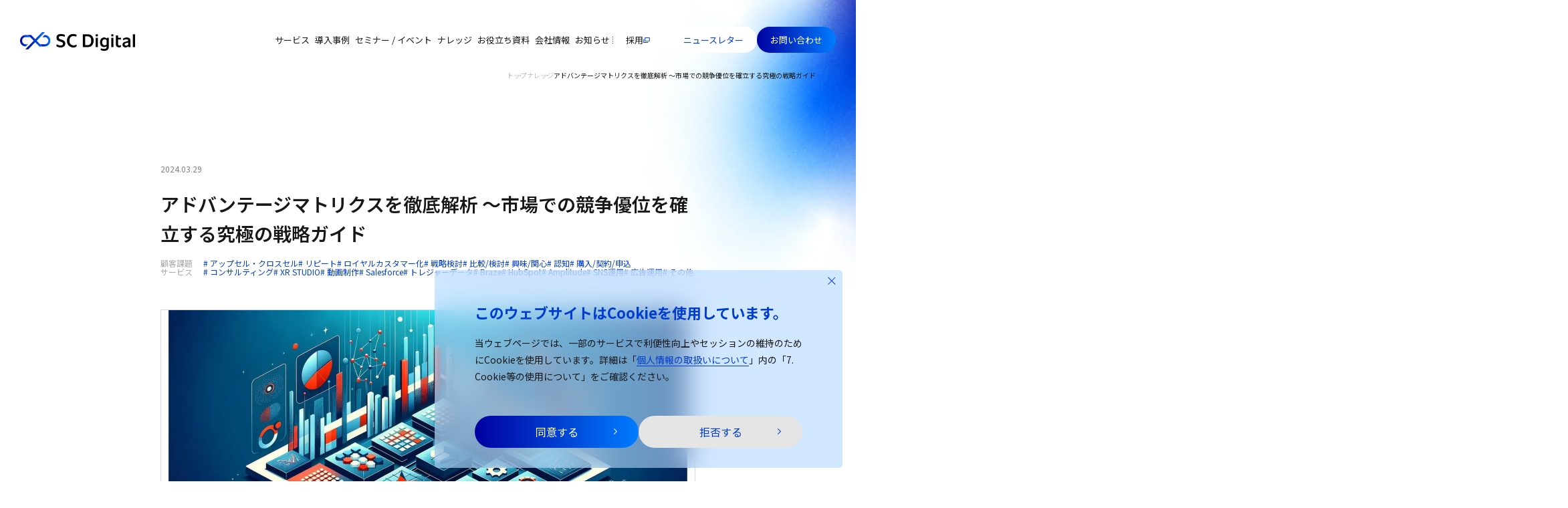

--- FILE ---
content_type: text/html; charset=UTF-8
request_url: https://www.scdigital.co.jp/knowledge/2436/
body_size: 26371
content:
<!DOCTYPE html>
<html lang="ja">

<head>
  <!-- Google Tag Manager -->
  <script>
    (function(w, d, s, l, i) {
      w[l] = w[l] || [];
      w[l].push({
        'gtm.start': new Date().getTime(),
        event: 'gtm.js'
      });
      var f = d.getElementsByTagName(s)[0],
        j = d.createElement(s),
        dl = l != 'dataLayer' ? '&l=' + l : '';
      j.async = true;
      j.src =
        'https://www.googletagmanager.com/gtm.js?id=' + i + dl;
      f.parentNode.insertBefore(j, f);
    })(window, document, 'script', 'dataLayer', 'GTM-TXCNTD8N');
  </script>
  <!-- End Google Tag Manager -->
  <meta charset="UTF-8">
  <meta name="viewport" content="width=device-width, initial-scale=1">


  <link rel="shortcut icon" href="https://www.scdigital.co.jp/wp-content/themes/sc_digital/assets/images/common/favicon.ico">
  <link rel="icon" type="image/x-icon" href="https://www.scdigital.co.jp/wp-content/themes/sc_digital/assets/images/common/favicon.ico">
  <link rel="apple-touch-icon" href="https://www.scdigital.co.jp/wp-content/themes/sc_digital/assets/images/common/apple-touch-icon.png">
  <link rel="apple-touch-icon" sizes="192x192" href="https://www.scdigital.co.jp/wp-content/themes/sc_digital/assets/images/common/android-chrome-256x256.png">


  <meta name="facebook-domain-verification" content="bo7pgx3a4zv4lw8pw1196un58uz6mn" />
  <script type="module" crossorigin src="https://www.scdigital.co.jp/wp-content/themes/sc_digital/assets/js/index.js"></script>
      <link rel="preconnect" href="https://fonts.googleapis.com">
    <link rel="preconnect" href="https://fonts.gstatic.com" crossorigin>
    <link href="https://fonts.googleapis.com/css2?family=Noto+Sans+JP:wght@300;400;500;600;700&display=swap" rel="stylesheet">
    <link rel="stylesheet" href="https://www.scdigital.co.jp/wp-content/themes/sc_digital/assets/css/style.css" />
    <!-- font -->

  <link rel="stylesheet" href="https://use.typekit.net/qit0vwt.css">
  
		<!-- All in One SEO 4.4.8 - aioseo.com -->
		<title>アドバンテージマトリクスを徹底解析 〜市場での競争優位を確立する究極の戦略ガイド</title>
		<meta name="description" content="この記事では、「アドバンテージマトリクス」という概念を基に、企業が市場内で競争優位をどのように確立できるかを徹底解析します。市場の魅力と自社の競争力を測定し、戦略的な意思決定を支援するための実用的なアドバイスと具体的なステップを提供します。" />
		<meta name="robots" content="max-image-preview:large" />
		<link rel="canonical" href="https://www.scdigital.co.jp/knowledge/2436/" />
		<meta name="generator" content="All in One SEO (AIOSEO) 4.4.8" />
		<meta property="og:locale" content="ja_JP" />
		<meta property="og:site_name" content="SCデジタル株式会社（SC Digital Co., Ltd.）｜CXとDXを融合したソリューションをワンストップで提供 - SCデジタル株式会社は、デジタル顧客体験創造の“専門家集団”です。事業成長のための課題を発見・明確化し、顧客中心の解決策をクリエイティブとデジタルの力で遂行します。住友商事グループの事業会社として2017年12月に設立。" />
		<meta property="og:type" content="article" />
		<meta property="og:title" content="アドバンテージマトリクスを徹底解析 〜市場での競争優位を確立する究極の戦略ガイド" />
		<meta property="og:description" content="この記事では、「アドバンテージマトリクス」という概念を基に、企業が市場内で競争優位をどのように確立できるかを徹底解析します。市場の魅力と自社の競争力を測定し、戦略的な意思決定を支援するための実用的なアドバイスと具体的なステップを提供します。" />
		<meta property="og:url" content="https://www.scdigital.co.jp/knowledge/2436/" />
		<meta property="og:image" content="https://www.scdigital.co.jp/wp-content/uploads/2024/03/a6a95c6a4f55e3f7977d9b20adbb8201.jpg" />
		<meta property="og:image:secure_url" content="https://www.scdigital.co.jp/wp-content/uploads/2024/03/a6a95c6a4f55e3f7977d9b20adbb8201.jpg" />
		<meta property="og:image:width" content="1975" />
		<meta property="og:image:height" content="1098" />
		<meta property="article:published_time" content="2024-03-29T00:00:00+00:00" />
		<meta property="article:modified_time" content="2024-03-21T05:17:25+00:00" />
		<meta name="twitter:card" content="summary_large_image" />
		<meta name="twitter:title" content="アドバンテージマトリクスを徹底解析 〜市場での競争優位を確立する究極の戦略ガイド" />
		<meta name="twitter:description" content="この記事では、「アドバンテージマトリクス」という概念を基に、企業が市場内で競争優位をどのように確立できるかを徹底解析します。市場の魅力と自社の競争力を測定し、戦略的な意思決定を支援するための実用的なアドバイスと具体的なステップを提供します。" />
		<meta name="twitter:image" content="https://www.scdigital.co.jp/wp-content/uploads/2024/03/a6a95c6a4f55e3f7977d9b20adbb8201.jpg" />
		<script type="application/ld+json" class="aioseo-schema">
			{"@context":"https:\/\/schema.org","@graph":[{"@type":"BreadcrumbList","@id":"https:\/\/www.scdigital.co.jp\/knowledge\/2436\/#breadcrumblist","itemListElement":[{"@type":"ListItem","@id":"https:\/\/www.scdigital.co.jp\/#listItem","position":1,"name":"Home","item":"https:\/\/www.scdigital.co.jp\/","nextItem":"https:\/\/www.scdigital.co.jp\/knowledge\/2436\/#listItem"},{"@type":"ListItem","@id":"https:\/\/www.scdigital.co.jp\/knowledge\/2436\/#listItem","position":2,"name":"\u30a2\u30c9\u30d0\u30f3\u30c6\u30fc\u30b8\u30de\u30c8\u30ea\u30af\u30b9\u3092\u5fb9\u5e95\u89e3\u6790 \u301c\u5e02\u5834\u3067\u306e\u7af6\u4e89\u512a\u4f4d\u3092\u78ba\u7acb\u3059\u308b\u7a76\u6975\u306e\u6226\u7565\u30ac\u30a4\u30c9","previousItem":"https:\/\/www.scdigital.co.jp\/#listItem"}]},{"@type":"Organization","@id":"https:\/\/www.scdigital.co.jp\/#organization","name":"SC\u30c7\u30b8\u30bf\u30eb\u682a\u5f0f\u4f1a\u793e\uff08SC Digital Co., Ltd.\uff09","url":"https:\/\/www.scdigital.co.jp\/","logo":{"@type":"ImageObject","url":"https:\/\/www.scdigital.co.jp\/wp-content\/uploads\/2023\/09\/scd_logo-1.png","@id":"https:\/\/www.scdigital.co.jp\/knowledge\/2436\/#organizationLogo","width":3245,"height":1686},"image":{"@id":"https:\/\/www.scdigital.co.jp\/#organizationLogo"}},{"@type":"Person","@id":"https:\/\/www.scdigital.co.jp\/author\/yamamoto\/#author","url":"https:\/\/www.scdigital.co.jp\/author\/yamamoto\/","name":"scdigital-yamamoto","image":{"@type":"ImageObject","@id":"https:\/\/www.scdigital.co.jp\/knowledge\/2436\/#authorImage","url":"https:\/\/secure.gravatar.com\/avatar\/1b4bd68c1bf81cb01769f4b8628a55e2?s=96&d=mm&r=g","width":96,"height":96,"caption":"scdigital-yamamoto"}},{"@type":"WebPage","@id":"https:\/\/www.scdigital.co.jp\/knowledge\/2436\/#webpage","url":"https:\/\/www.scdigital.co.jp\/knowledge\/2436\/","name":"\u30a2\u30c9\u30d0\u30f3\u30c6\u30fc\u30b8\u30de\u30c8\u30ea\u30af\u30b9\u3092\u5fb9\u5e95\u89e3\u6790 \u301c\u5e02\u5834\u3067\u306e\u7af6\u4e89\u512a\u4f4d\u3092\u78ba\u7acb\u3059\u308b\u7a76\u6975\u306e\u6226\u7565\u30ac\u30a4\u30c9","description":"\u3053\u306e\u8a18\u4e8b\u3067\u306f\u3001\u300c\u30a2\u30c9\u30d0\u30f3\u30c6\u30fc\u30b8\u30de\u30c8\u30ea\u30af\u30b9\u300d\u3068\u3044\u3046\u6982\u5ff5\u3092\u57fa\u306b\u3001\u4f01\u696d\u304c\u5e02\u5834\u5185\u3067\u7af6\u4e89\u512a\u4f4d\u3092\u3069\u306e\u3088\u3046\u306b\u78ba\u7acb\u3067\u304d\u308b\u304b\u3092\u5fb9\u5e95\u89e3\u6790\u3057\u307e\u3059\u3002\u5e02\u5834\u306e\u9b45\u529b\u3068\u81ea\u793e\u306e\u7af6\u4e89\u529b\u3092\u6e2c\u5b9a\u3057\u3001\u6226\u7565\u7684\u306a\u610f\u601d\u6c7a\u5b9a\u3092\u652f\u63f4\u3059\u308b\u305f\u3081\u306e\u5b9f\u7528\u7684\u306a\u30a2\u30c9\u30d0\u30a4\u30b9\u3068\u5177\u4f53\u7684\u306a\u30b9\u30c6\u30c3\u30d7\u3092\u63d0\u4f9b\u3057\u307e\u3059\u3002","inLanguage":"ja","isPartOf":{"@id":"https:\/\/www.scdigital.co.jp\/#website"},"breadcrumb":{"@id":"https:\/\/www.scdigital.co.jp\/knowledge\/2436\/#breadcrumblist"},"author":{"@id":"https:\/\/www.scdigital.co.jp\/author\/yamamoto\/#author"},"creator":{"@id":"https:\/\/www.scdigital.co.jp\/author\/yamamoto\/#author"},"image":{"@type":"ImageObject","url":"https:\/\/www.scdigital.co.jp\/wp-content\/uploads\/2024\/03\/a6a95c6a4f55e3f7977d9b20adbb8201.jpg","@id":"https:\/\/www.scdigital.co.jp\/knowledge\/2436\/#mainImage","width":1975,"height":1098},"primaryImageOfPage":{"@id":"https:\/\/www.scdigital.co.jp\/knowledge\/2436\/#mainImage"},"datePublished":"2024-03-29T00:00:00+09:00","dateModified":"2024-03-21T05:17:25+09:00"},{"@type":"WebSite","@id":"https:\/\/www.scdigital.co.jp\/#website","url":"https:\/\/www.scdigital.co.jp\/","name":"SC\u30c7\u30b8\u30bf\u30eb\u682a\u5f0f\u4f1a\u793e\uff08SC Digital Co., Ltd.\uff09","description":"SC\u30c7\u30b8\u30bf\u30eb\u682a\u5f0f\u4f1a\u793e\u306f\u3001\u30c7\u30b8\u30bf\u30eb\u9867\u5ba2\u4f53\u9a13\u5275\u9020\u306e\u201c\u5c02\u9580\u5bb6\u96c6\u56e3\u201d\u3067\u3059\u3002\u4e8b\u696d\u6210\u9577\u306e\u305f\u3081\u306e\u8ab2\u984c\u3092\u767a\u898b\u30fb\u660e\u78ba\u5316\u3057\u3001\u9867\u5ba2\u4e2d\u5fc3\u306e\u89e3\u6c7a\u7b56\u3092\u30af\u30ea\u30a8\u30a4\u30c6\u30a3\u30d6\u3068\u30c7\u30b8\u30bf\u30eb\u306e\u529b\u3067\u9042\u884c\u3057\u307e\u3059\u3002\u4f4f\u53cb\u5546\u4e8b\u30b0\u30eb\u30fc\u30d7\u306e\u4e8b\u696d\u4f1a\u793e\u3068\u3057\u30662017\u5e7412\u6708\u306b\u8a2d\u7acb\u3002","inLanguage":"ja","publisher":{"@id":"https:\/\/www.scdigital.co.jp\/#organization"}}]}
		</script>
		<!-- All in One SEO -->

<link rel='stylesheet' id='wp-block-library-css' href='https://www.scdigital.co.jp/wp-includes/css/dist/block-library/style.min.css?ver=6.3' type='text/css' media='all' />
<style id='classic-theme-styles-inline-css' type='text/css'>
/*! This file is auto-generated */
.wp-block-button__link{color:#fff;background-color:#32373c;border-radius:9999px;box-shadow:none;text-decoration:none;padding:calc(.667em + 2px) calc(1.333em + 2px);font-size:1.125em}.wp-block-file__button{background:#32373c;color:#fff;text-decoration:none}
</style>
<style id='global-styles-inline-css' type='text/css'>
body{--wp--preset--color--black: #000000;--wp--preset--color--cyan-bluish-gray: #abb8c3;--wp--preset--color--white: #ffffff;--wp--preset--color--pale-pink: #f78da7;--wp--preset--color--vivid-red: #cf2e2e;--wp--preset--color--luminous-vivid-orange: #ff6900;--wp--preset--color--luminous-vivid-amber: #fcb900;--wp--preset--color--light-green-cyan: #7bdcb5;--wp--preset--color--vivid-green-cyan: #00d084;--wp--preset--color--pale-cyan-blue: #8ed1fc;--wp--preset--color--vivid-cyan-blue: #0693e3;--wp--preset--color--vivid-purple: #9b51e0;--wp--preset--gradient--vivid-cyan-blue-to-vivid-purple: linear-gradient(135deg,rgba(6,147,227,1) 0%,rgb(155,81,224) 100%);--wp--preset--gradient--light-green-cyan-to-vivid-green-cyan: linear-gradient(135deg,rgb(122,220,180) 0%,rgb(0,208,130) 100%);--wp--preset--gradient--luminous-vivid-amber-to-luminous-vivid-orange: linear-gradient(135deg,rgba(252,185,0,1) 0%,rgba(255,105,0,1) 100%);--wp--preset--gradient--luminous-vivid-orange-to-vivid-red: linear-gradient(135deg,rgba(255,105,0,1) 0%,rgb(207,46,46) 100%);--wp--preset--gradient--very-light-gray-to-cyan-bluish-gray: linear-gradient(135deg,rgb(238,238,238) 0%,rgb(169,184,195) 100%);--wp--preset--gradient--cool-to-warm-spectrum: linear-gradient(135deg,rgb(74,234,220) 0%,rgb(151,120,209) 20%,rgb(207,42,186) 40%,rgb(238,44,130) 60%,rgb(251,105,98) 80%,rgb(254,248,76) 100%);--wp--preset--gradient--blush-light-purple: linear-gradient(135deg,rgb(255,206,236) 0%,rgb(152,150,240) 100%);--wp--preset--gradient--blush-bordeaux: linear-gradient(135deg,rgb(254,205,165) 0%,rgb(254,45,45) 50%,rgb(107,0,62) 100%);--wp--preset--gradient--luminous-dusk: linear-gradient(135deg,rgb(255,203,112) 0%,rgb(199,81,192) 50%,rgb(65,88,208) 100%);--wp--preset--gradient--pale-ocean: linear-gradient(135deg,rgb(255,245,203) 0%,rgb(182,227,212) 50%,rgb(51,167,181) 100%);--wp--preset--gradient--electric-grass: linear-gradient(135deg,rgb(202,248,128) 0%,rgb(113,206,126) 100%);--wp--preset--gradient--midnight: linear-gradient(135deg,rgb(2,3,129) 0%,rgb(40,116,252) 100%);--wp--preset--font-size--small: 13px;--wp--preset--font-size--medium: 20px;--wp--preset--font-size--large: 36px;--wp--preset--font-size--x-large: 42px;--wp--preset--spacing--20: 0.44rem;--wp--preset--spacing--30: 0.67rem;--wp--preset--spacing--40: 1rem;--wp--preset--spacing--50: 1.5rem;--wp--preset--spacing--60: 2.25rem;--wp--preset--spacing--70: 3.38rem;--wp--preset--spacing--80: 5.06rem;--wp--preset--shadow--natural: 6px 6px 9px rgba(0, 0, 0, 0.2);--wp--preset--shadow--deep: 12px 12px 50px rgba(0, 0, 0, 0.4);--wp--preset--shadow--sharp: 6px 6px 0px rgba(0, 0, 0, 0.2);--wp--preset--shadow--outlined: 6px 6px 0px -3px rgba(255, 255, 255, 1), 6px 6px rgba(0, 0, 0, 1);--wp--preset--shadow--crisp: 6px 6px 0px rgba(0, 0, 0, 1);}:where(.is-layout-flex){gap: 0.5em;}:where(.is-layout-grid){gap: 0.5em;}body .is-layout-flow > .alignleft{float: left;margin-inline-start: 0;margin-inline-end: 2em;}body .is-layout-flow > .alignright{float: right;margin-inline-start: 2em;margin-inline-end: 0;}body .is-layout-flow > .aligncenter{margin-left: auto !important;margin-right: auto !important;}body .is-layout-constrained > .alignleft{float: left;margin-inline-start: 0;margin-inline-end: 2em;}body .is-layout-constrained > .alignright{float: right;margin-inline-start: 2em;margin-inline-end: 0;}body .is-layout-constrained > .aligncenter{margin-left: auto !important;margin-right: auto !important;}body .is-layout-constrained > :where(:not(.alignleft):not(.alignright):not(.alignfull)){max-width: var(--wp--style--global--content-size);margin-left: auto !important;margin-right: auto !important;}body .is-layout-constrained > .alignwide{max-width: var(--wp--style--global--wide-size);}body .is-layout-flex{display: flex;}body .is-layout-flex{flex-wrap: wrap;align-items: center;}body .is-layout-flex > *{margin: 0;}body .is-layout-grid{display: grid;}body .is-layout-grid > *{margin: 0;}:where(.wp-block-columns.is-layout-flex){gap: 2em;}:where(.wp-block-columns.is-layout-grid){gap: 2em;}:where(.wp-block-post-template.is-layout-flex){gap: 1.25em;}:where(.wp-block-post-template.is-layout-grid){gap: 1.25em;}.has-black-color{color: var(--wp--preset--color--black) !important;}.has-cyan-bluish-gray-color{color: var(--wp--preset--color--cyan-bluish-gray) !important;}.has-white-color{color: var(--wp--preset--color--white) !important;}.has-pale-pink-color{color: var(--wp--preset--color--pale-pink) !important;}.has-vivid-red-color{color: var(--wp--preset--color--vivid-red) !important;}.has-luminous-vivid-orange-color{color: var(--wp--preset--color--luminous-vivid-orange) !important;}.has-luminous-vivid-amber-color{color: var(--wp--preset--color--luminous-vivid-amber) !important;}.has-light-green-cyan-color{color: var(--wp--preset--color--light-green-cyan) !important;}.has-vivid-green-cyan-color{color: var(--wp--preset--color--vivid-green-cyan) !important;}.has-pale-cyan-blue-color{color: var(--wp--preset--color--pale-cyan-blue) !important;}.has-vivid-cyan-blue-color{color: var(--wp--preset--color--vivid-cyan-blue) !important;}.has-vivid-purple-color{color: var(--wp--preset--color--vivid-purple) !important;}.has-black-background-color{background-color: var(--wp--preset--color--black) !important;}.has-cyan-bluish-gray-background-color{background-color: var(--wp--preset--color--cyan-bluish-gray) !important;}.has-white-background-color{background-color: var(--wp--preset--color--white) !important;}.has-pale-pink-background-color{background-color: var(--wp--preset--color--pale-pink) !important;}.has-vivid-red-background-color{background-color: var(--wp--preset--color--vivid-red) !important;}.has-luminous-vivid-orange-background-color{background-color: var(--wp--preset--color--luminous-vivid-orange) !important;}.has-luminous-vivid-amber-background-color{background-color: var(--wp--preset--color--luminous-vivid-amber) !important;}.has-light-green-cyan-background-color{background-color: var(--wp--preset--color--light-green-cyan) !important;}.has-vivid-green-cyan-background-color{background-color: var(--wp--preset--color--vivid-green-cyan) !important;}.has-pale-cyan-blue-background-color{background-color: var(--wp--preset--color--pale-cyan-blue) !important;}.has-vivid-cyan-blue-background-color{background-color: var(--wp--preset--color--vivid-cyan-blue) !important;}.has-vivid-purple-background-color{background-color: var(--wp--preset--color--vivid-purple) !important;}.has-black-border-color{border-color: var(--wp--preset--color--black) !important;}.has-cyan-bluish-gray-border-color{border-color: var(--wp--preset--color--cyan-bluish-gray) !important;}.has-white-border-color{border-color: var(--wp--preset--color--white) !important;}.has-pale-pink-border-color{border-color: var(--wp--preset--color--pale-pink) !important;}.has-vivid-red-border-color{border-color: var(--wp--preset--color--vivid-red) !important;}.has-luminous-vivid-orange-border-color{border-color: var(--wp--preset--color--luminous-vivid-orange) !important;}.has-luminous-vivid-amber-border-color{border-color: var(--wp--preset--color--luminous-vivid-amber) !important;}.has-light-green-cyan-border-color{border-color: var(--wp--preset--color--light-green-cyan) !important;}.has-vivid-green-cyan-border-color{border-color: var(--wp--preset--color--vivid-green-cyan) !important;}.has-pale-cyan-blue-border-color{border-color: var(--wp--preset--color--pale-cyan-blue) !important;}.has-vivid-cyan-blue-border-color{border-color: var(--wp--preset--color--vivid-cyan-blue) !important;}.has-vivid-purple-border-color{border-color: var(--wp--preset--color--vivid-purple) !important;}.has-vivid-cyan-blue-to-vivid-purple-gradient-background{background: var(--wp--preset--gradient--vivid-cyan-blue-to-vivid-purple) !important;}.has-light-green-cyan-to-vivid-green-cyan-gradient-background{background: var(--wp--preset--gradient--light-green-cyan-to-vivid-green-cyan) !important;}.has-luminous-vivid-amber-to-luminous-vivid-orange-gradient-background{background: var(--wp--preset--gradient--luminous-vivid-amber-to-luminous-vivid-orange) !important;}.has-luminous-vivid-orange-to-vivid-red-gradient-background{background: var(--wp--preset--gradient--luminous-vivid-orange-to-vivid-red) !important;}.has-very-light-gray-to-cyan-bluish-gray-gradient-background{background: var(--wp--preset--gradient--very-light-gray-to-cyan-bluish-gray) !important;}.has-cool-to-warm-spectrum-gradient-background{background: var(--wp--preset--gradient--cool-to-warm-spectrum) !important;}.has-blush-light-purple-gradient-background{background: var(--wp--preset--gradient--blush-light-purple) !important;}.has-blush-bordeaux-gradient-background{background: var(--wp--preset--gradient--blush-bordeaux) !important;}.has-luminous-dusk-gradient-background{background: var(--wp--preset--gradient--luminous-dusk) !important;}.has-pale-ocean-gradient-background{background: var(--wp--preset--gradient--pale-ocean) !important;}.has-electric-grass-gradient-background{background: var(--wp--preset--gradient--electric-grass) !important;}.has-midnight-gradient-background{background: var(--wp--preset--gradient--midnight) !important;}.has-small-font-size{font-size: var(--wp--preset--font-size--small) !important;}.has-medium-font-size{font-size: var(--wp--preset--font-size--medium) !important;}.has-large-font-size{font-size: var(--wp--preset--font-size--large) !important;}.has-x-large-font-size{font-size: var(--wp--preset--font-size--x-large) !important;}
.wp-block-navigation a:where(:not(.wp-element-button)){color: inherit;}
:where(.wp-block-post-template.is-layout-flex){gap: 1.25em;}:where(.wp-block-post-template.is-layout-grid){gap: 1.25em;}
:where(.wp-block-columns.is-layout-flex){gap: 2em;}:where(.wp-block-columns.is-layout-grid){gap: 2em;}
.wp-block-pullquote{font-size: 1.5em;line-height: 1.6;}
</style>
<link rel="icon" href="https://www.scdigital.co.jp/wp-content/uploads/2023/09/cropped-android-chrome-256x256-1-32x32.png" sizes="32x32" />
<link rel="icon" href="https://www.scdigital.co.jp/wp-content/uploads/2023/09/cropped-android-chrome-256x256-1-192x192.png" sizes="192x192" />
<link rel="apple-touch-icon" href="https://www.scdigital.co.jp/wp-content/uploads/2023/09/cropped-android-chrome-256x256-1-180x180.png" />
<meta name="msapplication-TileImage" content="https://www.scdigital.co.jp/wp-content/uploads/2023/09/cropped-android-chrome-256x256-1-270x270.png" />
</head>

<body class="knowledge-template-default single single-knowledge postid-2436">
    <!-- Google Tag Manager (noscript) -->
  <noscript><iframe src="https://www.googletagmanager.com/ns.html?id=GTM-TXCNTD8N" height="0" width="0" style="display:none;visibility:hidden"></iframe></noscript>
  <!-- End Google Tag Manager (noscript) -->
  <div data-image-path="https://www.scdigital.co.jp/wp-content/themes/sc_digital/assets/images/"></div>
  <svg version="1.1" xmlns="http://www.w3.org/2000/svg" xmlns:xlink="http://www.w3.org/1999/xlink" style="display: none">
  <defs>
    <symbol id="arrow" viewBox="0 0 5.01 8.6">
      <path d="m.71 8.6-.71-.7 3.6-3.6-3.6-3.59.71-.71 4.3 4.3z" fill="currentColor"></path>
    </symbol>
    <symbol id="blank" viewBox="0 0 9.98 8.3">
      <path d="m7.39 8.3h-7.39v-5.58h1v4.58h6.39z" fill="currentColor" />
      <path d="m9.98 6.08h-7.89v-6.08h7.89zm-6.89-1h5.89v-4.08h-5.89z" fill="currentColor" />
    </symbol>
    <symbol id="download" viewBox="0 0 15.33 12.2">
      <path d="m11.97 4.48-.71-.71-3.09 3.1v-6.87h-1v6.87l-3.1-3.1-.71.71 4.31 4.3z" fill="currentColor" />
      <path d="m14.33 9.12v2.08h-13.33v-2.08h-1v3.08h15.33v-3.08z" fill="currentColor" />
    </symbol>
    <symbol id="sclogo" viewBox="0 0 74.6 41.4">
      <path d="m60.8,6.9h-.31l-5.07,5.07h5.38c4.81,0,8.73,3.92,8.73,8.73s-3.92,8.73-8.73,8.73h-11.18l5.07,5.07h6.11c7.62,0,13.8-6.18,13.8-13.8s-6.18-13.8-13.8-13.8Z" fill="currentColor" />
      <path d="m14.11,34.5l5.07-5.07h-5.38c-4.81,0-8.73-3.92-8.73-8.73s3.92-8.73,8.73-8.73h11.18l-5.07-5.07h-6.11C6.18,6.9,0,13.08,0,20.7s6.18,13.8,13.8,13.8h.31Z" fill="currentColor" />
      <polygon points="61.59 0 54.41 0 37.3 17.11 27.08 6.9 19.91 6.9 33.71 20.7 13.01 41.4 20.18 41.4 37.3 24.29 47.51 34.5 54.69 34.5 40.88 20.7 61.59 0" fill="currentColor" />
    </symbol>
    <symbol id="home" viewBox="0 0 21.74 22.17">
      <path d="m10.87 0-10.87 7.43v14.74h7.62v-9.71h6.5v9.71h7.62v-14.74z" fill="currentColor" />
    </symbol>
    <symbol id="building" viewBox="0 0 117.11 103.69">
      <path d="m80.51 20.33v83.36h36.6v-65.87l-36.6-17.48zm24.24 70.68h-15.22c-2.76 0-5-2.24-5-5s2.24-5 5-5h15.22c2.76 0 5 2.24 5 5s-2.24 5-5 5zm0-21.73h-15.22c-2.76 0-5-2.24-5-5s2.24-5 5-5h15.22c2.76 0 5 2.24 5 5s-2.24 5-5 5z" fill="currentColor" />
      <path d="m36.6 0v20.33h-36.6v83.36h76.85v-103.69h-40.26zm-8.2 91.01h-15.22c-2.76 0-5-2.24-5-5s2.24-5 5-5h15.22c2.76 0 5 2.24 5 5s-2.24 5-5 5zm0-21.73h-15.22c-2.76 0-5-2.24-5-5s2.24-5 5-5h15.22c2.76 0 5 2.24 5 5s-2.24 5-5 5zm34.79 21.73h-17.4c-2.76 0-5-2.24-5-5s2.24-5 5-5h17.4c2.76 0 5 2.24 5 5s-2.24 5-5 5zm0-21.73h-17.4c-2.76 0-5-2.24-5-5s2.24-5 5-5h17.4c2.76 0 5 2.24 5 5s-2.24 5-5 5zm0-21.73h-17.4c-2.76 0-5-2.24-5-5s2.24-5 5-5h17.4c2.76 0 5 2.24 5 5s-2.24 5-5 5z" fill="currentColor" />
    </symbol>
    <symbol id="contact" viewBox="0 0 33.93 29.75">
      <polygon points="0 0 12.08 10.5 25.61 4.74 13.43 13.59 16.96 29.75 33.93 0 0 0" fill="currentColor" />
    </symbol>
    <symbol id="bubble" viewBox="0 0 36 32">
      <path d="m36 15c0-8.28-8.06-15-18-15s-18 6.72-18 15 8.06 15 18 15c3.45 0 6.66-.82 9.4-2.22l7.6 4.22-2.37-8.29c2.11-2.46 3.37-5.46 3.37-8.71zm-26 2c-1.1 0-2-.9-2-2s.9-2 2-2 2 .9 2 2-.9 2-2 2zm8 0c-1.1 0-2-.9-2-2s.9-2 2-2 2 .9 2 2-.9 2-2 2zm8 0c-1.1 0-2-.9-2-2s.9-2 2-2 2 .9 2 2-.9 2-2 2z" fill="currentColor" />
    </symbol>
    <symbol id="check" viewBox="0 0 8 5">
      <path d="M1 2.07143L2.82609 4L7 1" fill="none" />
    </symbol>
    <symbol id="hatena" viewBox="0 0 30 30">
      <circle cx="15" cy="15" r="14.5" stroke="currentColor" fill="transparent"/>
      <path d="M19.0592 9.08232C18.8298 8.62361 18.5179 8.23829 18.1234 7.92636C17.7381 7.62361 17.2886 7.39425 16.7656 7.22911C15.6188 6.88049 14.2152 6.92636 13.1601 7.36673C12.5638 7.61443 12.0592 7.97223 11.6555 8.43095C11.2519 8.88049 10.9491 9.42177 10.7564 10.0456C10.5638 10.6511 10.4812 11.33 10.4996 12.0731L10.5179 12.4676H11.7381L11.7197 12.0365C11.6922 11.4585 11.7564 10.9264 11.8941 10.4493C12.0317 9.9814 12.2519 9.57774 12.5271 9.25663C12.8115 8.93553 13.1693 8.67865 13.6005 8.49517C14.3895 8.16489 15.5271 8.12819 16.3986 8.38507C16.7656 8.49517 17.0867 8.65113 17.3528 8.86214C17.6097 9.06397 17.8115 9.32085 17.9583 9.61443C18.1051 9.90801 18.1785 10.2566 18.1785 10.6511C18.1785 11.0823 18.1051 11.4676 17.9583 11.7979C17.8023 12.1465 17.628 12.4401 17.4262 12.6878C17.2152 12.9355 17.0133 13.1465 16.8298 13.2933C16.6097 13.4768 16.4537 13.6053 16.3711 13.6878C15.995 14.0456 15.6739 14.3942 15.417 14.7245C15.1509 15.064 14.9308 15.4126 14.7748 15.7612C14.6188 16.1098 14.4996 16.4768 14.4353 16.8621C14.362 17.2291 14.3344 17.6603 14.3344 18.1282V18.541H15.5546V18.1282C15.5546 17.6878 15.5913 17.3025 15.6555 16.9814C15.7197 16.6695 15.8207 16.3759 15.9491 16.119C16.0775 15.8621 16.261 15.5961 16.4812 15.3484C16.7197 15.0731 17.0133 14.7796 17.3436 14.4493C17.4996 14.3117 17.6831 14.1374 17.9032 13.9447C18.1418 13.7337 18.3803 13.4676 18.6005 13.1649C18.8207 12.853 19.0133 12.4952 19.1601 12.0915C19.3161 11.6787 19.3895 11.1924 19.3895 10.6511C19.3895 10.0731 19.2702 9.54104 19.0408 9.08232H19.0592Z" fill="currentColor"/>
      <path d="M15.5644 20.2661H14.3442V23.0001H15.5644V20.2661Z" fill="currentColor"/>
    </symbol>
    <symbol id="problem" viewBox="0 0 35 31">
      <path d="M15.1549 5.59196C16.1172 3.92525 18.5228 3.92526 19.4851 5.59196L31.609 26.5918C32.5712 28.2585 31.3684 30.3418 29.4439 30.3418H5.19608C3.27159 30.3418 2.06878 28.2585 3.031 26.5918L15.1549 5.59196Z" stroke="currentColor" fill="transparent"/>
      <path d="M16.668 27.0002V24.8802H18.348V27.0002H16.668ZM16.828 16.9802V12.7202H18.188V16.9802L17.888 23.4402H17.128L16.828 16.9802Z" fill="currentColor"/>
    </symbol>
    <symbol id="check_circle" viewBox="0 0 30 31">
      <path d="M7 14.0407L11.8696 19.1836L23 11.1836" stroke="currentColor" fill="transparent"/>
      <circle cx="15" cy="15.1836" r="14.5" stroke="currentColor" fill="transparent"/>
    </symbol>
    <symbol id="arrow_down_large" viewBox="0 0 41 41">
      <path d="M39.4209 1L20.5 19.9209L1.5791 1" stroke="currentColor" stroke-width="2" stroke-miterlimit="10" fill="transparent"/>
      <path d="M39.4209 19.9209L20.5 38.8418L1.5791 19.9209" stroke="currentColor" stroke-width="2" stroke-miterlimit="10" fill="transparent"/>
    </symbol>
    <symbol id="mail" viewBox="0 0 24 16">
      <path d="M23.4284 0.571289H0.571289V15.4284H23.4284V0.571289Z" stroke="currentColor" stroke-linecap="round" stroke-linejoin="round" fill="transparent"/>
      <path d="M0.571289 0.571289L11.9999 8.57129L23.4284 0.571289" stroke="currentColor" stroke-linecap="round" stroke-linejoin="round" fill="transparent"/>
      <rect fill="currentColor"/>
    </symbol>
    <symbol id="twitter_x" viewBox="0 0 24 25">
      <path d="M14.2832 10.3856L23.2178 0H21.1006L13.3428 9.0178L7.1466 0H0L9.3698 13.6364L0 24.5274H2.1174L10.31 15.0044L16.8536 24.5274H24.0002L14.283 10.3856H14.2836H14.2832ZM11.3832 13.7564L10.4338 12.3986L2.8802 1.5938H6.1322L12.2282 10.3136L13.1776 11.6714L21.1016 23.0058H17.8496L11.3834 13.7568V13.7562L11.3832 13.7564Z" fill="currentColor"/>
    </symbol>
    <symbol id="facebook" viewBox="0 0 30 30">
      <path d="M30 15C30 6.71572 23.2843 0 15 0C6.71572 0 0 6.71572 0 15C0 22.4868 5.48525 28.6925 12.6562 29.8178V19.3359H8.84766V15H12.6562V11.6953C12.6562 7.93594 14.8957 5.85938 18.322 5.85938C19.9632 5.85938 21.6797 6.15234 21.6797 6.15234V9.84375H19.7883C17.925 9.84375 17.3438 11.0001 17.3438 12.1863V15H21.5039L20.8389 19.3359H17.3438V29.8178C24.5147 28.6925 30 22.4871 30 15Z" fill="currentColor"/>
      <path d="M20.8389 19.3359L21.5039 15H17.3438V12.1863C17.3438 11.0001 17.925 9.84375 19.7883 9.84375H21.6797V6.15234C21.6797 6.15234 19.9632 5.85938 18.322 5.85938C14.8957 5.85938 12.6562 7.93594 12.6562 11.6953V15H8.84766V19.3359H12.6562V29.8178C13.42 29.9376 14.2025 30 15 30C15.7975 30 16.58 29.9376 17.3438 29.8178V19.3359H20.8389Z" fill="white"/>
    </symbol>
    <symbol id="linkdin" viewBox="0 0 100 85">
      <path d="M95.0927 79.6098C95.3073 79.612 95.52 79.5701 95.7176 79.4868C95.9153 79.4034 96.0937 79.2804 96.2418 79.1254C96.3898 78.9704 96.5044 78.7867 96.5784 78.5856C96.6524 78.3846 96.6842 78.1705 96.6718 77.9567C96.6718 76.7842 95.9632 76.224 94.5094 76.224H92.1603V82.3625H93.0438V79.6867H94.1296L94.1544 79.7193L95.8392 82.3625H96.7841L94.9714 79.6268L95.0927 79.6098ZM94.0709 78.9949H93.0464V76.9197H94.3449C95.0157 76.9197 95.7805 77.0291 95.7805 77.9059C95.7805 78.9142 95.0066 78.9949 94.0656 78.9949M72.0455 71.9171H59.517V52.3317C59.517 47.6614 59.4334 41.6492 53.0008 41.6492C46.4756 41.6492 45.4772 46.7377 45.4772 51.9917V71.9158H32.9487V31.6403H44.9761V37.1443H45.1444C46.3481 35.09 48.0874 33.3999 50.1771 32.2543C52.2668 31.1086 54.6287 30.5502 57.0113 30.6384C69.7094 30.6384 72.0507 38.976 72.0507 49.8226L72.0455 71.9171ZM18.8123 26.1349C17.3744 26.1351 15.9686 25.7097 14.7729 24.9125C13.5771 24.1152 12.645 22.9819 12.0945 21.6558C11.544 20.3298 11.3998 18.8706 11.68 17.4627C11.9603 16.0548 12.6525 14.7615 13.6691 13.7463C14.6857 12.7311 15.9811 12.0397 17.3914 11.7594C18.8016 11.4791 20.2635 11.6226 21.5921 12.1717C22.9207 12.7207 24.0564 13.6507 24.8555 14.8441C25.6546 16.0375 26.0812 17.4406 26.0815 18.876C26.0817 19.8291 25.8938 20.7728 25.5286 21.6534C25.1633 22.534 24.628 23.3342 23.9529 24.0082C23.2779 24.6823 22.4766 25.217 21.5945 25.5819C20.7125 25.9468 19.7671 26.1347 18.8123 26.1349ZM25.0766 71.9171H12.535V31.6403H25.0766V71.9171ZM78.2915 0.00574841H6.23946C4.60408 -0.0126741 3.02828 0.61777 1.85832 1.75854C0.688357 2.89932 0.0199589 4.45709 0 6.08956V78.3123C0.0192758 79.9456 0.687245 81.5044 1.85717 82.6464C3.02709 83.7883 4.60327 84.42 6.23946 84.4026H78.2915C79.9309 84.4232 81.5115 83.7933 82.686 82.6513C83.8606 81.5094 84.533 79.9488 84.5557 78.3123V6.08435C84.5323 4.44864 83.8594 2.8891 82.6849 1.74836C81.5103 0.607609 79.9301 -0.0210355 78.2915 0.000537442" fill="currentColor"/>
      <path d="M94.179 73.4893C92.6547 73.5039 91.1983 74.1205 90.1282 75.2042C89.0581 76.2879 88.4615 77.7505 88.4688 79.2722C88.4761 80.7938 89.0868 82.2507 90.1673 83.3241C91.2478 84.3974 92.7101 85 94.2345 85C95.7588 85 97.2212 84.3974 98.3016 83.3241C99.3821 82.2507 99.9928 80.7938 100 79.2722C100.007 77.7505 99.4109 76.2879 98.3408 75.2042C97.2707 74.1205 95.8142 73.5039 94.2899 73.4893H94.179ZM94.179 84.3411C93.1792 84.3577 92.1969 84.078 91.3564 83.5373C90.5158 82.9967 89.8548 82.2194 89.4568 81.3037C89.0588 80.388 88.9418 79.375 89.1205 78.3929C89.2992 77.4108 89.7657 76.5037 90.4609 75.7862C91.1561 75.0688 92.0488 74.5732 93.0261 74.3622C94.0035 74.1512 95.0215 74.2342 95.9516 74.6008C96.8816 74.9674 97.6819 75.601 98.2512 76.4216C98.8205 77.2422 99.1333 78.2129 99.15 79.2109V79.2956C99.178 80.6048 98.6839 81.8716 97.7764 82.8173C96.869 83.7629 95.6224 84.3101 94.3108 84.3385H94.1803" fill="currentColor"/>
    </symbol>
  </defs>
</svg>
  <header class="l-header">
    <h1 class="l-header__title">
      <a href="https://www.scdigital.co.jp/" class="l-header__link">
          <picture>
          <source type="image/webp" srcset="https://www.scdigital.co.jp/wp-content/themes/sc_digital/assets/images/logo.png.webp" />
        <img src="https://www.scdigital.co.jp/wp-content/themes/sc_digital/assets/images/logo.png" alt="SCデジタル株式会社（SC Digital Co., Ltd.）" width="178" height="29"  loading="lazy"   />
  </picture>
      </a>
    </h1>
  </header>
  <nav class="l-nav">
    <ul class="l-nav__list">
      <li class="l-nav__item">
        <a class="l-nav__link js-megaMenu-link" data-name="service" href="https://www.scdigital.co.jp/service/">
          サービス
        </a>
      </li>
      <li class="l-nav__item">
        <a class="l-nav__link" href="https://www.scdigital.co.jp/case/">
          導入事例
        </a>
      </li>
      <li class="l-nav__item">
        <a class="l-nav__link" href="https://www.scdigital.co.jp/seminar_event/">
          セミナー / イベント
        </a>
      </li>
      <li class="l-nav__item">
        <a class="l-nav__link" href="https://www.scdigital.co.jp/knowledge/">
          ナレッジ
        </a>
      </li>
      <li class="l-nav__item">
        <a class="l-nav__link" href="https://www.scdigital.co.jp/whitepaper/">
          お役立ち資料
        </a>
      </li>
      <li class="l-nav__item">
        <a class="l-nav__link js-megaMenu-link" data-name="company" href="https://www.scdigital.co.jp/company/">
          会社情報
        </a>
      </li>
      <li class="l-nav__item">
        <a class="l-nav__link" href="https://www.scdigital.co.jp/news/">
          お知らせ
        </a>
      </li>
      <li class="l-nav__item">
        <a class="l-nav__link" href="https://www.scdigital.co.jp/recruit/" target="_blank">
          採用  <svg >
    <use xlink:href="#blank">
  </svg>
        </a>
      </li>
    </ul>
    <div class="l-nav__cv">
      <div class="l-nav__cvButton">
        <a href="https://www.scdigital.co.jp/newsletter/" class="c-button c-button--small c-button--white js-hover-flash">
          <span class="c-button__text" data-splitting>ニュースレター</span>
        </a>
      </div>
      <div class="l-nav__cvButton">
        <a href="https://www.scdigital.co.jp/contact/" class="c-button c-button--small js-hover-flash">
          <span class="c-button__text" data-splitting>お問い合わせ</span>
        </a>
      </div>
    </div>
  </nav>
    <div class="l-navSp js-menu">
    <div class="l-navSp__list">
      <div class="l-navSp__logo">
        <a href="https://www.scdigital.co.jp/">
            <picture>
          <source type="image/webp" srcset="https://www.scdigital.co.jp/wp-content/themes/sc_digital/assets/images/logo.png.webp" />
        <img src="https://www.scdigital.co.jp/wp-content/themes/sc_digital/assets/images/logo.png" alt="" width="148" height="24"  loading="lazy"   />
  </picture>
        </a>
      </div>
      <div class="p-nav">
  <div class="p-nav__navBox">
    <ul class="p-nav__list">
      <li class="p-nav__item js-accordion" data-only-sp="true">
        <a class="p-nav__link js-accordion-link" href="https://www.scdigital.co.jp/service/">
          <span class="p-nav__text">サービス</span>
          <span class="p-nav__linkIcon">
            <div class="c-plus">
              <span></span>
              <span></span>
            </div>
          </span>
        </a>
        <ul class="p-nav__childList js-accordion-content">
          <li class="p-nav__childItem u-only-show--navPc">
            <a class="p-nav__childLink" href="https://www.scdigital.co.jp/service/">
              <span class="p-nav__text">サービス TOP</span>
              <span class="p-nav__linkIcon">  <svg >
    <use xlink:href="#arrow">
  </svg>
</span>
            </a>
          </li>
                    <li class="p-nav__childItem">
            <a class="p-nav__childLink" href="https://www.scdigital.co.jp/services/consulting/">
              <span class="p-nav__text">コンサルティング</span>
              <span class="p-nav__linkIcon">  <svg >
    <use xlink:href="#arrow">
  </svg>
</span>
            </a>
          </li>
                    <li class="p-nav__childItem">
            <a class="p-nav__childLink" href="https://www.scdigital.co.jp/services/xr/">
              <span class="p-nav__text">ALPHABOAT XR STUDIO</span>
              <span class="p-nav__linkIcon">  <svg >
    <use xlink:href="#arrow">
  </svg>
</span>
            </a>
          </li>
                    <li class="p-nav__childItem">
            <a class="p-nav__childLink" href="https://www.scdigital.co.jp/services/video_production/">
              <span class="p-nav__text">動画制作</span>
              <span class="p-nav__linkIcon">  <svg >
    <use xlink:href="#arrow">
  </svg>
</span>
            </a>
          </li>
                    <li class="p-nav__childItem">
            <a class="p-nav__childLink" href="https://www.scdigital.co.jp/services/salesforce/">
              <span class="p-nav__text">Salesforce導入・活用支援</span>
              <span class="p-nav__linkIcon">  <svg >
    <use xlink:href="#arrow">
  </svg>
</span>
            </a>
          </li>
                    <li class="p-nav__childItem">
            <a class="p-nav__childLink" href="https://www.scdigital.co.jp/services/treasuredata/">
              <span class="p-nav__text">トレジャーデータ導入・活用支援</span>
              <span class="p-nav__linkIcon">  <svg >
    <use xlink:href="#arrow">
  </svg>
</span>
            </a>
          </li>
                    <li class="p-nav__childItem">
            <a class="p-nav__childLink" href="https://www.scdigital.co.jp/services/braze/">
              <span class="p-nav__text">Braze導入・活用支援</span>
              <span class="p-nav__linkIcon">  <svg >
    <use xlink:href="#arrow">
  </svg>
</span>
            </a>
          </li>
                    <li class="p-nav__childItem">
            <a class="p-nav__childLink" href="https://www.scdigital.co.jp/services/hubspot/">
              <span class="p-nav__text">HubSpot 導入・活用支援</span>
              <span class="p-nav__linkIcon">  <svg >
    <use xlink:href="#arrow">
  </svg>
</span>
            </a>
          </li>
                    <li class="p-nav__childItem">
            <a class="p-nav__childLink" href="https://www.scdigital.co.jp/services/aisolution/">
              <span class="p-nav__text">生成AI活用支援</span>
              <span class="p-nav__linkIcon">  <svg >
    <use xlink:href="#arrow">
  </svg>
</span>
            </a>
          </li>
                    <li class="p-nav__childItem">
            <a class="p-nav__childLink" href="https://www.scdigital.co.jp/services/socialmedia_support/">
              <span class="p-nav__text">SNS運用</span>
              <span class="p-nav__linkIcon">  <svg >
    <use xlink:href="#arrow">
  </svg>
</span>
            </a>
          </li>
                    <li class="p-nav__childItem">
            <a class="p-nav__childLink" href="https://www.scdigital.co.jp/services/advertisement/">
              <span class="p-nav__text">広告運用</span>
              <span class="p-nav__linkIcon">  <svg >
    <use xlink:href="#arrow">
  </svg>
</span>
            </a>
          </li>
                  </ul>
      </li>
    </ul>
  </div>
  <div class="p-nav__navBox">
    <ul class="p-nav__list">
      <li class="p-nav__item">
        <a class="p-nav__link" href="https://www.scdigital.co.jp/case/">
          <span class="p-nav__text">導入事例</span>
          <span class="p-nav__linkIcon">  <svg >
    <use xlink:href="#arrow">
  </svg>
</span>
        </a>
      </li>
      <li class="p-nav__item">
        <a class="p-nav__link" href="https://www.scdigital.co.jp/seminar_event/">
          <span class="p-nav__text">セミナー / イベント</span>
          <span class="p-nav__linkIcon">  <svg >
    <use xlink:href="#arrow">
  </svg>
</span>
        </a>
      </li>
      <li class="p-nav__item">
        <a class="p-nav__link" href="https://www.scdigital.co.jp/knowledge/">
          <span class="p-nav__text">ナレッジ</span>
          <span class="p-nav__linkIcon">  <svg >
    <use xlink:href="#arrow">
  </svg>
</span>
        </a>
      </li>
      <li class="p-nav__item">
        <a class="p-nav__link" href="https://www.scdigital.co.jp/whitepaper/">
          <span class="p-nav__text">お役立ち資料</span>
          <span class="p-nav__linkIcon">  <svg >
    <use xlink:href="#arrow">
  </svg>
</span>
        </a>
      </li>
    </ul>
  </div>
  <div class="p-nav__navBox">
    <ul class="p-nav__list">
      <li class="p-nav__item js-accordion" data-only-sp="true">
        <a class="p-nav__link js-accordion-link" href="https://www.scdigital.co.jp/company/">
          <span class="p-nav__text">
            会社情報
          </span>
          <span class="p-nav__linkIcon">
            <div class="c-plus">
              <span></span>
              <span></span>
            </div>
          </span>
        </a>
        <ul class="p-nav__childList p-nav__childList--line js-accordion-content">
          <li class="p-nav__childItem u-only-show--navPc">
            <a class="p-nav__childLink" href="https://www.scdigital.co.jp/company/">
              <span class="p-nav__text">会社情報 TOP</span>
              <span class="p-nav__linkIcon">  <svg >
    <use xlink:href="#arrow">
  </svg>
</span>
            </a>
          </li>
          <li class="p-nav__childItem">
            <a class="p-nav__childLink" href="https://www.scdigital.co.jp/company/#feature">
              <span class="p-nav__text">
                SCデジタルの特徴
              </span>
              <span class="p-nav__linkIcon">  <svg >
    <use xlink:href="#arrow">
  </svg>
</span>
            </a>
          </li>
          <li class="p-nav__childItem">
            <a class="p-nav__childLink" href="https://www.scdigital.co.jp/company/#purpose">
              <span class="p-nav__text">
                PURPOSE・CORE VALUES・MISSION
              </span>
              <span class="p-nav__linkIcon">  <svg >
    <use xlink:href="#arrow">
  </svg>
</span>
            </a>
          </li>
          <li class="p-nav__childItem">
            <a class="p-nav__childLink" href="https://www.scdigital.co.jp/company/#message">
              <span class="p-nav__text">
                代表メッセージ
              </span>
              <span class="p-nav__linkIcon">  <svg >
    <use xlink:href="#arrow">
  </svg>
</span>
            </a>
          </li>
          <li class="p-nav__childItem">
            <a class="p-nav__childLink" href="https://www.scdigital.co.jp/company/#profile">
              <span class="p-nav__text">
                会社概要・沿革
              </span>
              <span class="p-nav__linkIcon">  <svg >
    <use xlink:href="#arrow">
  </svg>
</span>
            </a>
          </li>
        </ul>
      </li>
    </ul>
  </div>
  <div class="p-nav__navBox">
    <ul class="p-nav__list">
      <li class="p-nav__item">
        <a class="p-nav__link" href="https://www.scdigital.co.jp/news/">
          <span class="p-nav__text">
            お知らせ
          </span>
          <span class="p-nav__linkIcon">  <svg >
    <use xlink:href="#arrow">
  </svg>
</span>
        </a>
      </li>
      <li class="p-nav__item">
        <a class="p-nav__link" href="https://www.scdigital.co.jp/recruit/" target="_blank">
          <span class="p-nav__text">
            採用
          </span>
          <span class="p-nav__linkIcon p-nav__linkIcon--blank">  <svg >
    <use xlink:href="#blank">
  </svg>
</span>
        </a>
      </li>
    </ul>
  </div>
</div>
    </div>
  </div>
  <nav class="l-menuSp">
    <button class="l-menuSp__menuButton js-menu-button">
      <div class="l-menuSp__menuButtonOpen">
        <span></span>
        <span></span>
      </div>
      <div class="l-menuSp__menuButtonClose">
        <span></span>
        <span></span>
      </div>
    </button>
    <ul class="l-menuSp__list">
      <li class="l-menuSp__item">
        <a href="https://www.scdigital.co.jp/">
          <span class="l-menuSp__icon">
              <svg >
    <use xlink:href="#home">
  </svg>
          </span>
          <span class="l-menuSp__text">
            トップ
          </span>
        </a>
      </li>
      <li class="l-menuSp__item">
        <a href="https://www.scdigital.co.jp/service/">
          <span class="l-menuSp__icon">
              <svg >
    <use xlink:href="#building">
  </svg>
          </span>
          <span class="l-menuSp__text">
            サービス
          </span>
        </a>
      </li>
      <li class="l-menuSp__item">
        <a href="https://www.scdigital.co.jp/contact/">
          <span class="l-menuSp__icon">
              <svg >
    <use xlink:href="#contact">
  </svg>
          </span>
          <span class="l-menuSp__text">
            お問い合わせ
          </span>
        </a>
      </li>
      <li class="l-menuSp__item">
        <a href="https://www.scdigital.co.jp/consultation/">
          <span class="l-menuSp__icon">
              <svg >
    <use xlink:href="#bubble">
  </svg>
          </span>
          <span class="l-menuSp__text">
            無料相談
          </span>
        </a>
      </li>
    </ul>
    <div class="l-menuSp__cv">
      <div class="l-menuSp__cvRequest">
        <a href="https://www.scdigital.co.jp/newsletter/">
          ニュースレター
        </a>
      </div>
      <div class="l-menuSp__cvContact">
        <a href="https://www.scdigital.co.jp/contact/">
          お問い合わせ
        </a>
      </div>
    </div>
  </nav>
  <div class="l-megaMenu js-megaMenu">
    <div class="l-megaMenu__inner js-megaMenu-inner">
      <div class="l-megaMenu__item js-megaMenu-item" data-name="company">
        <div class="l-megaMenu__image">
            <picture>
          <source type="image/webp" srcset="https://www.scdigital.co.jp/wp-content/themes/sc_digital/assets/images/common/img_megamenu_company_main.jpg.webp" />
        <img src="https://www.scdigital.co.jp/wp-content/themes/sc_digital/assets/images/common/img_megamenu_company_main.jpg" alt="" width="230" height="274"  loading="lazy"   />
  </picture>
        </div>
        <div class="l-megaMenu__content">
          <a class="l-megaMenu__header" href="https://www.scdigital.co.jp/company/">
            会社情報  <svg >
    <use xlink:href="#arrow">
  </svg>
          </a>
          <div class="l-megaMenu__body l-megaMenu__boxLinkWrapper">
            <a href="https://www.scdigital.co.jp/company/#feature" class="l-menuMenu__boxLink">
              <div class="l-menuMenu__boxLinkImage">
                  <picture>
          <source type="image/webp" srcset="https://www.scdigital.co.jp/wp-content/themes/sc_digital/assets/images/common/img_megamenu_company_01.jpg.webp" />
        <img src="https://www.scdigital.co.jp/wp-content/themes/sc_digital/assets/images/common/img_megamenu_company_01.jpg" alt="" width="150" height="80"  loading="lazy"   />
  </picture>
              </div>
              <div class="l-menuMenu__boxLinkTitle">
                SCデジタルの特徴
              </div>
            </a>
            <a href="https://www.scdigital.co.jp/company/#purpose" class="l-menuMenu__boxLink">
              <div class="l-menuMenu__boxLinkImage">
                  <picture>
          <source type="image/webp" srcset="https://www.scdigital.co.jp/wp-content/themes/sc_digital/assets/images/common/img_megamenu_company_02.jpg.webp" />
        <img src="https://www.scdigital.co.jp/wp-content/themes/sc_digital/assets/images/common/img_megamenu_company_02.jpg" alt="" width="150" height="80"  loading="lazy"   />
  </picture>
              </div>
              <div class="l-menuMenu__boxLinkTitle">
                PURPOSE・CORE VALUES・MISSION
              </div>
            </a>
            <a href="https://www.scdigital.co.jp/company/#message" class="l-menuMenu__boxLink">
              <div class="l-menuMenu__boxLinkImage">
                  <picture>
          <source type="image/webp" srcset="https://www.scdigital.co.jp/wp-content/themes/sc_digital/assets/images/common/img_megamenu_company_03.jpg.webp" />
        <img src="https://www.scdigital.co.jp/wp-content/themes/sc_digital/assets/images/common/img_megamenu_company_03.jpg" alt="" width="150" height="80"  loading="lazy"   />
  </picture>
              </div>
              <div class="l-menuMenu__boxLinkTitle">
                代表メッセージ
              </div>
            </a>
            <a href="https://www.scdigital.co.jp/company/#profile" class="l-menuMenu__boxLink">
              <div class="l-menuMenu__boxLinkImage">
                  <picture>
          <source type="image/webp" srcset="https://www.scdigital.co.jp/wp-content/themes/sc_digital/assets/images/common/img_megamenu_company_04.jpg.webp" />
        <img src="https://www.scdigital.co.jp/wp-content/themes/sc_digital/assets/images/common/img_megamenu_company_04.jpg" alt="" width="150" height="80"  loading="lazy"   />
  </picture>
              </div>
              <div class="l-menuMenu__boxLinkTitle">
                会社概要・沿革
              </div>
            </a>
          </div>
        </div>
      </div>
      <div class="l-megaMenu__item js-megaMenu-item" data-name="service">
        <div class="l-megaMenu__cards">
                      <div class="l-megaMenu__card js-megaMenu-card" data-index="337">
              <a class="c-card-service c-card-service--menu" href="https://www.scdigital.co.jp/services/consulting/">
                <div class="c-card-service__inner">
                  <div class="c-card-service__icon">
                  <img src="https://www.scdigital.co.jp/wp-content/uploads/2023/09/consulting_icon-1.png" alt="" width="76" height="53" loading="lazy">
                  </div>
                  <p class="c-card-service__title"><strong>コンサルティング</strong></p>
                </div>
                <div class="c-card-service__bg">  <svg >
    <use xlink:href="#sclogo">
  </svg>
</div>
              </a>
            </div>
                      <div class="l-megaMenu__card js-megaMenu-card" data-index="250">
              <a class="c-card-service c-card-service--menu" href="https://www.scdigital.co.jp/services/xr/">
                <div class="c-card-service__inner">
                  <div class="c-card-service__icon">
                  <img src="https://www.scdigital.co.jp/wp-content/uploads/2023/09/xr_studio_icon-1.png" alt="" width="76" height="53" loading="lazy">
                  </div>
                  <p class="c-card-service__title"><strong>ALPHABOAT XR STUDIO</strong></p>
                </div>
                <div class="c-card-service__bg">  <svg >
    <use xlink:href="#sclogo">
  </svg>
</div>
              </a>
            </div>
                      <div class="l-megaMenu__card js-megaMenu-card" data-index="333">
              <a class="c-card-service c-card-service--menu" href="https://www.scdigital.co.jp/services/video_production/">
                <div class="c-card-service__inner">
                  <div class="c-card-service__icon">
                  <img src="https://www.scdigital.co.jp/wp-content/uploads/2023/09/entertainment_icon-1.png" alt="" width="76" height="53" loading="lazy">
                  </div>
                  <p class="c-card-service__title"><strong>動画制作</strong></p>
                </div>
                <div class="c-card-service__bg">  <svg >
    <use xlink:href="#sclogo">
  </svg>
</div>
              </a>
            </div>
                      <div class="l-megaMenu__card js-megaMenu-card" data-index="340">
              <a class="c-card-service c-card-service--menu" href="https://www.scdigital.co.jp/services/salesforce/">
                <div class="c-card-service__inner">
                  <div class="c-card-service__icon">
                  <img src="https://www.scdigital.co.jp/wp-content/uploads/2023/09/Sales-force_icon-4.png" alt="" width="76" height="53" loading="lazy">
                  </div>
                  <p class="c-card-service__title"><strong>Salesforce導入・活用支援</strong></p>
                </div>
                <div class="c-card-service__bg">  <svg >
    <use xlink:href="#sclogo">
  </svg>
</div>
              </a>
            </div>
                      <div class="l-megaMenu__card js-megaMenu-card" data-index="336">
              <a class="c-card-service c-card-service--menu" href="https://www.scdigital.co.jp/services/treasuredata/">
                <div class="c-card-service__inner">
                  <div class="c-card-service__icon">
                  <img src="https://www.scdigital.co.jp/wp-content/uploads/2023/09/Treasuredata_icon-4.png" alt="" width="76" height="53" loading="lazy">
                  </div>
                  <p class="c-card-service__title"><strong>トレジャーデータ導入・活用支援</strong></p>
                </div>
                <div class="c-card-service__bg">  <svg >
    <use xlink:href="#sclogo">
  </svg>
</div>
              </a>
            </div>
                      <div class="l-megaMenu__card js-megaMenu-card" data-index="338">
              <a class="c-card-service c-card-service--menu" href="https://www.scdigital.co.jp/services/braze/">
                <div class="c-card-service__inner">
                  <div class="c-card-service__icon">
                  <img src="https://www.scdigital.co.jp/wp-content/uploads/2023/09/Braze_icon-4.png" alt="" width="76" height="53" loading="lazy">
                  </div>
                  <p class="c-card-service__title"><strong>Braze導入・活用支援</strong></p>
                </div>
                <div class="c-card-service__bg">  <svg >
    <use xlink:href="#sclogo">
  </svg>
</div>
              </a>
            </div>
                      <div class="l-megaMenu__card js-megaMenu-card" data-index="339">
              <a class="c-card-service c-card-service--menu" href="https://www.scdigital.co.jp/services/hubspot/">
                <div class="c-card-service__inner">
                  <div class="c-card-service__icon">
                  <img src="https://www.scdigital.co.jp/wp-content/uploads/2023/09/Hubspot_icon-4.png" alt="" width="76" height="53" loading="lazy">
                  </div>
                  <p class="c-card-service__title"><strong>HubSpot 導入・活用支援</strong></p>
                </div>
                <div class="c-card-service__bg">  <svg >
    <use xlink:href="#sclogo">
  </svg>
</div>
              </a>
            </div>
                      <div class="l-megaMenu__card js-megaMenu-card" data-index="332">
              <a class="c-card-service c-card-service--menu" href="https://www.scdigital.co.jp/services/aisolution/">
                <div class="c-card-service__inner">
                  <div class="c-card-service__icon">
                  <img src="https://www.scdigital.co.jp/wp-content/uploads/2023/09/9b5ac61f0b54995793b0f107d63e86da.png" alt="" width="76" height="53" loading="lazy">
                  </div>
                  <p class="c-card-service__title"><strong>生成AI活用支援</strong></p>
                </div>
                <div class="c-card-service__bg">  <svg >
    <use xlink:href="#sclogo">
  </svg>
</div>
              </a>
            </div>
                      <div class="l-megaMenu__card js-megaMenu-card" data-index="335">
              <a class="c-card-service c-card-service--menu" href="https://www.scdigital.co.jp/services/socialmedia_support/">
                <div class="c-card-service__inner">
                  <div class="c-card-service__icon">
                  <img src="https://www.scdigital.co.jp/wp-content/uploads/2023/09/sns_icon-4.png" alt="" width="76" height="53" loading="lazy">
                  </div>
                  <p class="c-card-service__title"><strong>SNS運用</strong></p>
                </div>
                <div class="c-card-service__bg">  <svg >
    <use xlink:href="#sclogo">
  </svg>
</div>
              </a>
            </div>
                      <div class="l-megaMenu__card js-megaMenu-card" data-index="334">
              <a class="c-card-service c-card-service--menu" href="https://www.scdigital.co.jp/services/advertisement/">
                <div class="c-card-service__inner">
                  <div class="c-card-service__icon">
                  <img src="https://www.scdigital.co.jp/wp-content/uploads/2023/09/advertisement_icon-1.png" alt="" width="76" height="53" loading="lazy">
                  </div>
                  <p class="c-card-service__title"><strong>広告運用</strong></p>
                </div>
                <div class="c-card-service__bg">  <svg >
    <use xlink:href="#sclogo">
  </svg>
</div>
              </a>
            </div>
                    <div class="l-megaMenu__cardDefault js-megaMenu-default">
              <picture>
          <source type="image/webp" srcset="https://www.scdigital.co.jp/wp-content/themes/sc_digital/assets/images/common/img_megamenu_default.jpg.webp" />
        <img src="https://www.scdigital.co.jp/wp-content/themes/sc_digital/assets/images/common/img_megamenu_default.jpg" alt="" width="230" height="380"  loading="lazy"   />
  </picture>
          </div>
        </div>
        <div class="l-megaMenu__content">
          <a class="l-megaMenu__header" href="https://www.scdigital.co.jp/service/">
            サービスTOP  <svg >
    <use xlink:href="#arrow">
  </svg>
          </a>
          <ul class="l-megaMenu__serviceList">
                        <li>
              <a href="https://www.scdigital.co.jp/services/consulting/" class="js-megaMenu-card-link" data-index="337">
                コンサルティング              </a>
            </li>
                        <li>
              <a href="https://www.scdigital.co.jp/services/xr/" class="js-megaMenu-card-link" data-index="250">
                ALPHABOAT XR STUDIO              </a>
            </li>
                        <li>
              <a href="https://www.scdigital.co.jp/services/video_production/" class="js-megaMenu-card-link" data-index="333">
                動画制作              </a>
            </li>
                        <li>
              <a href="https://www.scdigital.co.jp/services/salesforce/" class="js-megaMenu-card-link" data-index="340">
                Salesforce導入・活用支援              </a>
            </li>
                        <li>
              <a href="https://www.scdigital.co.jp/services/treasuredata/" class="js-megaMenu-card-link" data-index="336">
                トレジャーデータ導入・活用支援              </a>
            </li>
                        <li>
              <a href="https://www.scdigital.co.jp/services/braze/" class="js-megaMenu-card-link" data-index="338">
                Braze導入・活用支援              </a>
            </li>
                        <li>
              <a href="https://www.scdigital.co.jp/services/hubspot/" class="js-megaMenu-card-link" data-index="339">
                HubSpot 導入・活用支援              </a>
            </li>
                        <li>
              <a href="https://www.scdigital.co.jp/services/aisolution/" class="js-megaMenu-card-link" data-index="332">
                生成AI活用支援              </a>
            </li>
                        <li>
              <a href="https://www.scdigital.co.jp/services/socialmedia_support/" class="js-megaMenu-card-link" data-index="335">
                SNS運用              </a>
            </li>
                        <li>
              <a href="https://www.scdigital.co.jp/services/advertisement/" class="js-megaMenu-card-link" data-index="334">
                広告運用              </a>
            </li>
                      </ul>
        </div>
      </div>
    </div>
  </div>
  <main class="l-main">
    <div class="l-subPage">
      <div class="l-subPage__header l-subPage__header--single">
        <div class="l-subPage__breadcrumb">
          <nav class="c-breadcrumb" aria-label="パンくずリスト" id="breadcrumbs"><ol class="c-breadcrumb__list"><li class="c-breadcrumb__item" itemscope itemtype="http://data-vocabulary.org/Breadcrumb"><a class="c-breadcrumb__link" href="https://www.scdigital.co.jp/" itemprop="url"><span itemprop="title">トップ</span></a></li><li class="c-breadcrumb__item" itemscope itemtype="http://data-vocabulary.org/Breadcrumb"><a class="c-breadcrumb__link" href="https://www.scdigital.co.jp/knowledge/" itemprop="url"><span itemprop="title">ナレッジ</span></a></li><li class="c-breadcrumb__item"><span aria-current="page">アドバンテージマトリクスを徹底解析 〜市場での競争優位を確立する究極の戦略ガイド</span></li></ol></nav>        </div>
        <div class="l-subPage__headerBg">
            <picture>
          <source type="image/webp" srcset="https://www.scdigital.co.jp/wp-content/themes/sc_digital/assets/images/common/img_subPage_mv_bg_half.jpg.webp" />
        <img src="https://www.scdigital.co.jp/wp-content/themes/sc_digital/assets/images/common/img_subPage_mv_bg_half.jpg" alt="" width="489" height="487"   />
  </picture>
        </div>
      </div>
      <div class="l-subPage__body">
        <div class="l-subPage__mainContents l-subPage__mainContents--single">
          <div class="l-subPage__main">
                        <article class="l-article">
              <header class="l-article__header">
                                <div class="l-article__date">
                  <time datetime="2024-03-29">2024.03.29</time>
                </div>
                                <div class="l-article__title">
                  <h1 class="c-heading c-heading--title">アドバンテージマトリクスを徹底解析 〜市場での競争優位を確立する究極の戦略ガイド</h1>
                </div>
                                <div class="l-article__tags">
                                    <dl class="l-article__tagBox">
                    <dt class="l-article__tagHead">顧客課題</dt>
                    <dd class="l-article__tagBody">
                                            <a class="c-tag" href="https://www.scdigital.co.jp/knowledge/?tag=アップセル・クロスセル"># アップセル・クロスセル</a>
                                            <a class="c-tag" href="https://www.scdigital.co.jp/knowledge/?tag=リピート"># リピート</a>
                                            <a class="c-tag" href="https://www.scdigital.co.jp/knowledge/?tag=ロイヤルカスタマー化"># ロイヤルカスタマー化</a>
                                            <a class="c-tag" href="https://www.scdigital.co.jp/knowledge/?tag=戦略検討"># 戦略検討</a>
                                            <a class="c-tag" href="https://www.scdigital.co.jp/knowledge/?tag=比較/検討"># 比較/検討</a>
                                            <a class="c-tag" href="https://www.scdigital.co.jp/knowledge/?tag=興味/関心"># 興味/関心</a>
                                            <a class="c-tag" href="https://www.scdigital.co.jp/knowledge/?tag=認知"># 認知</a>
                                            <a class="c-tag" href="https://www.scdigital.co.jp/knowledge/?tag=購入/契約/申込"># 購入/契約/申込</a>
                                          </dd>
                  </dl>
                                                      <dl class="l-article__tagBox">
                    <dt class="l-article__tagHead">サービス</dt>
                    <dd class="l-article__tagBody">
                                            <a class="c-tag" href="https://www.scdigital.co.jp/knowledge/?tag=コンサルティング"># コンサルティング</a>
                                            <a class="c-tag" href="https://www.scdigital.co.jp/knowledge/?tag=XR STUDIO"># XR STUDIO</a>
                                            <a class="c-tag" href="https://www.scdigital.co.jp/knowledge/?tag=動画制作"># 動画制作</a>
                                            <a class="c-tag" href="https://www.scdigital.co.jp/knowledge/?tag=Salesforce"># Salesforce</a>
                                            <a class="c-tag" href="https://www.scdigital.co.jp/knowledge/?tag=トレジャーデータ"># トレジャーデータ</a>
                                            <a class="c-tag" href="https://www.scdigital.co.jp/knowledge/?tag=Braze"># Braze</a>
                                            <a class="c-tag" href="https://www.scdigital.co.jp/knowledge/?tag=HubSpot"># HubSpot</a>
                                            <a class="c-tag" href="https://www.scdigital.co.jp/knowledge/?tag=Amplitude"># Amplitude</a>
                                            <a class="c-tag" href="https://www.scdigital.co.jp/knowledge/?tag=SNS運用"># SNS運用</a>
                                            <a class="c-tag" href="https://www.scdigital.co.jp/knowledge/?tag=広告運用"># 広告運用</a>
                                            <a class="c-tag" href="https://www.scdigital.co.jp/knowledge/?tag=その他"># その他</a>
                                          </dd>
                  </dl>
                                                    </div>
                
                              </header>
              <div class="l-article__contents">
                <div class="p-wpContent">
                  
<figure class="wp-block-image size-full"><img decoding="async" fetchpriority="high" width="1975" height="1098" src="https://www.scdigital.co.jp/wp-content/uploads/2024/03/a6a95c6a4f55e3f7977d9b20adbb8201.jpg" alt="" class="wp-image-2454" srcset="https://www.scdigital.co.jp/wp-content/uploads/2024/03/a6a95c6a4f55e3f7977d9b20adbb8201.jpg 1975w, https://www.scdigital.co.jp/wp-content/uploads/2024/03/a6a95c6a4f55e3f7977d9b20adbb8201-768x427.jpg 768w, https://www.scdigital.co.jp/wp-content/uploads/2024/03/a6a95c6a4f55e3f7977d9b20adbb8201-1536x854.jpg 1536w" sizes="(max-width: 1975px) 100vw, 1975px" /></figure>



<p>アドバンテージマトリクスは、市場内での自社の競争力を最大化するための強力な戦略的ツールです。この記事では、アドバンテージマトリクスの定義からその活用方法に至るまで、幅広く解説します。市場の魅力と自社の競争力を分析することで、企業はより効果的な意思決定を行うことが可能となり、競争の激しいビジネス環境の中で一歩先を行くことができます。アドバンテージマトリクスを通じて、市場分析、戦略策定、リソース配分の最適化など、ビジネスの成功に不可欠な要素を深く理解し、実践するための具体的な方法を掘り下げていきます。</p>



<h2 class="wp-block-heading">1. アドバンテージマトリクスとは？（基本解説）</h2>



<h3 class="wp-block-heading">アドバンテージマトリクスの起源</h3>



<p>アドバンテージマトリクスは、企業が市場内での競争優位を分析し、自社のポジションを明確にするために用いられる戦略的ツールです。この概念は、20世紀後半に戦略コンサルティングの分野で発展しました。その根本には、企業が持続可能な競争優位を確立するためには、自社の強みと市場機会を明確に理解し、それを基に戦略を策定する必要があるという考え方があります。</p>



<h3 class="wp-block-heading">アドバンテージマトリクスの定義</h3>



<p>アドバンテージマトリクスの定義として、このマトリクスは、一般的に二つの軸で構成されています。一つは「市場の魅力」であり、もう一つは「企業の競争力」です。市場の魅力は、その市場の成長率や利益率などによって測られ、企業の競争力は製品の差別化やブランドの力などによって評価されます。この二つの軸上で企業を位置づけることにより、戦略的な意思決定をサポートします。</p>



<h3 class="wp-block-heading">どのような問題を解決できるか</h3>



<p>アドバンテージマトリクスを使用することで、企業は複数の問題を解決できます。具体的には、市場選定では自社の製品やサービスが最も成功する可能性のある市場を特定できます。競争戦略の策定では、市場内での競争優位を構築するための戦略を定義します。リソースの配分では、有限なリソースを最大のリターンをもたらす市場や活動に集中させます。リスク管理では、市場や競争環境の変化に伴うリスクを評価し、回避策を計画します。</p>



<p>アドバンテージマトリクスが企業に提供できる価値は計り知れません。市場内での競争が日々激化する中で、自社の位置づけを正確に把握し、効果的な戦略を立てることは成功への鍵となります。このマトリクスを用いることで、企業は自身の強みを最大限に活かし、市場機会を見極め、競争上の優位性を確立することができます。また、リソースの有効活用とリスクの最小化にもつながり、持続可能な成長と長期的な成功へと導く重要な手段となります。</p>



<p>この章では、アドバンテージマトリクスの基本的な概念、その起源、定義、そして企業が直面する様々な問題に対する解決策の提供方法について解説しました。次章では、アドバンテージマトリクスの構成要素に更に深く掘り下げ、その理解を深めていきます。企業が市場で成功を収めるためには、このような戦略的ツールの理解と適用が不可欠です。アドバンテージマトリクスを活用することで、企業は競争上の優位性を確立し、市場での成功を実現するための確固たる基盤を築くことができます。</p>



<h2 class="wp-block-heading"><strong>2. アドバンテージマトリクスの構成要素</strong></h2>



<p>アドバンテージマトリクスの構成要素を深く理解することは、そのフレームワークを戦略的に活用する上で不可欠です。このセクションでは、マトリクスの核となる軸、様々な競争優位のタイプ、そして具体的なケーススタディを通じて成功例と失敗例を見ていきます。</p>



<h3 class="wp-block-heading">主要な軸となる要素</h3>



<p>アドバンテージマトリクスの基盤となるのは、「市場の魅力」と「企業の競争力」という二つの主軸です。これらは企業が自社と市場をどう位置づけるかを決める上で中心的な役割を果たします。</p>



<ul>
<li>市場の魅力は、特定の市場セグメントが持つ成長の潜在力や利益の可能性を示します。この評価は、市場サイズ、成長率、アクセスのしやすさ、規制の有無など、多岐にわたる要因に基づいて行われます。高い市場の魅力は、企業にとって魅力的な投資先であることを意味します。</li>



<li>企業の競争力は、その企業が特定の市場内でどれだけ強い位置を占めているか、その能力を示します。この評価は、製品の差別化、ブランドの知名度、販売網の広さ、生産コストの効率性など、企業の内部能力に焦点を当てて行われます。企業の競争力が高いほど、市場内での成功の可能性が高まります。</li>
</ul>



<h3 class="wp-block-heading">様々なタイプのアドバンテージ</h3>



<p>アドバンテージマトリクスを活用する際には、様々な競争優位のタイプを考慮に入れる必要があります。これには、コストリーダーシップ、製品の差別化、ニッチ市場での集中戦略などが含まれます。</p>



<ul>
<li>コストリーダーシップは、業界内で最低コストの生産者となることを目指します。これにより、低価格で製品を提供することが可能となり、広範な市場にアピールできます。</li>



<li>製品の差別化は、独自の価値を提供することで競合から製品を区別する戦略です。このアプローチにより、企業は顧客の忠誠心を高め、より高い価格設定が可能となります。</li>



<li>ニッチ市場での集中戦略は、より狭い市場セグメントに焦点を当てることで、特定の顧客グループのニーズに合わせた製品やサービスを提供します。この戦略により、企業は特定の市場ニッチでのリーダーとなることができます。</li>
</ul>



<h3 class="wp-block-heading">ケーススタディ：成功例と失敗例</h3>



<p>アドバンテージマトリクスを用いた戦略が成功につながる例として、ある技術企業が自社の競争力と市場の魅力を正確に把握し、戦略を調整することで、新興市場での地位を確立したケースがあります。この企業は、競合分析と顧客ニーズの詳細な調査を通じて、独自の価値提案を開発し、差別化を図りました。結果として、市場シェアを拡大し、高い利益を実現しました。</p>



<p>一方で、失敗に終わった例として、市場の変化に対応できず、競争力の低下を招いた企業があります。この企業は、市場の魅力が低下しているにも関わらず、過剰な資源を投資し続け、新たな成長機会の特定に失敗しました。結果として、市場ポジションの喪失と財務状況の悪化につながりました。</p>



<p>このセクションでは、アドバンテージマトリクスの構成要素の理解を深めることで、企業が戦略的にマトリクスを活用し、市場で成功を収めるための具体的な方法を提供しました。次章では、アドバンテージマトリクスを使った市場分析の手法についてさらに詳しく掘り下げていきます。</p>



<h2 class="wp-block-heading"><strong>3. アドバンテージマトリクスを活用した市場分析</strong></h2>



<p>アドバンテージマトリクスを活用した市場分析は、企業が競争上の優位性を特定し、製品やサービスを市場内で最適にポジショニングするための強力な手段です。このプロセスは、企業が自社の立ち位置を精確に把握し、市場で成功を収めるために必要な戦略的な決定を下すのを助けます。</p>



<h3 class="wp-block-heading">競争優位性の特定方法</h3>



<p>アドバンテージマトリクスを用いた競争優位性の特定は、市場の深い理解から始まります。企業は、市場の魅力と自社の競争力を二つの軸に沿って分析し、これらの情報を基に市場内での自身の位置を特定します。このプロセスには、以下のステップが含まれます。</p>



<ul>
<li>市場調査： 市場のサイズ、成長率、トレンド、顧客のニーズや期待を理解するために詳細な市場調査を実施します。この段階では、市場の潜在的な魅力を評価し、企業が対応可能な機会を特定します。</li>



<li>競合分析： 競合他社の戦略、製品、サービス、市場ポジションを分析し、自社との相違点を特定します。これにより、市場内での自社の相対的な強みと弱みを把握できます。</li>



<li>自己評価： 自社の製品やサービスが提供する独自の価値や利点を明確にし、それが市場や顧客にどのように受け入れられるかを評価します。</li>
</ul>



<h3 class="wp-block-heading">ターゲット市場の選定</h3>



<p>市場分析を通じて、企業は自社の競争力が最も強いと評価される市場セグメントを特定できます。適切なターゲット市場の選定は、企業がリソースを効率的に配分し、市場での成功を最大化するために不可欠です。</p>



<ul>
<li>市場セグメントの識別： 市場を細分化し、特定のニーズや特性を持つセグメントを明らかにします。</li>



<li>適合性の評価： 各セグメントが自社の製品やサービスとどの程度適合するかを評価し、最も魅力的で競争力の高いセグメントを特定します。</li>



<li>優先順位の決定： 市場の魅力と自社の競争力を基に、戦略的に重要な市場セグメントに優先順位を付けます。</li>
</ul>



<h3 class="wp-block-heading">戦略的ポジショニングのためのアプローチ</h3>



<p>ターゲット市場が決定された後、企業は製品やサービスを市場内で適切にポジショニングするための戦略を策定します。アドバンテージマトリクスは、自社のポジショニングを明確にし、差別化された価値提案を形成するためのガイドとして機能します。</p>



<ul>
<li>価値提案の開発： 企業は、顧客に提供するユニークな価値や利点を明確にし、そのメッセージを強化します。</li>



<li>コミュニケーション戦略： 選定されたターゲット市場に対して、自社の価値提案を効果的に伝えるためのコミュニケーション戦略を策定します。</li>



<li>配布と実行： 効率的に製品やサービスを市場に届けるための配布チャネルや方法を計画し、実行します。</li>
</ul>



<p>アドバンテージマトリクスを活用することで、企業は市場分析から戦略的ポジショニングに至るまで、一貫したアプローチで競争優位を築き、市場での成功を実現することができます。このプロセスを通じて、企業は市場の変化に柔軟に対応し、持続的な成長を遂げることができます。</p>



<h2 class="wp-block-heading"><strong>4. 実践！自社のアドバンテージマトリクスの作成方法</strong></h2>



<p>自社のアドバンテージマトリクスを作成するプロセスは、市場でのポジショニングを強化し、戦略的な洞察を得るために極めて重要です。このセクションでは、その作成プロセスを詳細にガイドします。</p>



<h3 class="wp-block-heading">ステップバイステップガイド</h3>



<ul>
<li>市場調査の実施：市場のサイズ、成長予測、競争状況、顧客ニーズなどについて徹底的な調査を行います。これにより、市場の全体像を把握し、潜在的な機会と脅威を特定できます。</li>



<li>自社の強みと弱みの分析：SWOT分析を用いて、自社の強み、弱み、機会、脅威を明確にします。これは、企業の競争力を正確に理解するための基盤となります。</li>



<li>競合分析：主要な競合企業と自社の製品やサービスを比較し、差別化ポイントと競争上の優位性を特定します。これにより、市場内での自社の立ち位置をより明確にできます。</li>



<li>マトリクスの作成：市場の魅力と自社の競争力を軸にしたマトリクスを作成し、自社を適切な位置にマッピングします。このマトリクスは、戦略的な意思決定を行う際の視覚的なガイドとなります。</li>



<li>戦略の策定：マトリクス分析から得られた洞察を基に、市場選定、製品開発、マーケティング戦略など、具体的な戦略を策定します。これにより、企業は市場での成功を目指すための明確な計画を立てることができます。</li>
</ul>



<h3 class="wp-block-heading">必要なデータと分析ツール</h3>



<ul>
<li>市場データ： 市場調査レポート、業界分析、統計データベースなど、市場の全体像を理解するための情報源です。</li>



<li>内部データ： 財務報告、顧客フィードバック、販売データなど、自社のパフォーマンスを評価するための情報源です。</li>



<li>分析ツール： Excelや専門のビジネスインテリジェンスツールなど、データを分析し、視覚化するためのソフトウェアです。</li>
</ul>



<h3 class="wp-block-heading">注意点とチェックリスト</h3>



<ul>
<li>現実的な評価： 自社の競争力と市場の魅力を客観的に評価し、過大評価を避けることが重要です。</li>



<li>定期的な更新： 市場環境は常に変化しているため、アドバンテージマトリクスは定期的に更新する必要があります。</li>



<li>戦略との整合性： マトリクスに基づいて策定された戦略が、企業の長期的なビジネス目標と整合しているか確認します。</li>
</ul>



<p>自社のアドバンテージマトリクスを作成することで、企業は市場での成功を目指すための明確な道筋を立てることができます。このプロセスは、競争が激しい市場環境の中で自社のポジションを強化し、持続可能な成長を実現するための強力なツールとなります。</p>



<h2 class="wp-block-heading"><strong>5. アドバンテージマトリクスに関するよくある質問</strong></h2>



<p>アドバンテージマトリクスに関するよくある質問への回答を通じて、このフレームワークの概念と応用についての理解を深めます。ここでは、その質問と回答を詳しく見ていきましょう。</p>



<h3 class="wp-block-heading"><strong>アドバンテージマトリクスとSWOT分析の違いは？</strong></h3>



<p>アドバンテージマトリクスとSWOT分析は、戦略的意思決定プロセスを支援するためのツールですが、焦点を当てるポイントが異なります。SWOT分析は、企業内部の強み(S)と弱み(W)、および外部環境からの機会(O)と脅威(T)を明らかにすることに注力しています。これに対して、アドバンテージマトリクスは市場の魅力と自社の競争力という二つの軸に基づき、市場内での自社の位置づけを分析し、競争優位を評価することを目的としています。この違いにより、両者は補完的に使用することができ、より包括的な戦略的視野を提供します。</p>



<h3 class="wp-block-heading"><strong>小規模ビジネスでも有効なのか？</strong></h3>



<p>小規模ビジネスにおいても、アドバンテージマトリクスは非常に有効です。実際、限られたリソースを持つ小規模ビジネスほど、市場の魅力と自社の競争力を効率的に評価し、戦略を明確にすることの重要性が高まります。アドバンテージマトリクスを用いることで、小規模ビジネスは自社のポジショニングを理解し、有限のリソースを最大限に活用するための戦略を立案できます。</p>



<h3 class="wp-block-heading"><strong>最も一般的な間違いとその回避方法</strong></h3>



<p>アドバンテージマトリクスを使用する際の最も一般的な間違いは、市場の魅力や自社の競争力を過大または過小評価することです。このような誤評価を避けるためには、客観的なデータと徹底した市場調査に基づいて分析を行うことが重要です。また、第三者の視点を取り入れることで、偏見を排除し、よりバランスの取れた分析を行うことができます。外部の専門家や顧問の意見を求めることも有効な手段です。</p>



<h3 class="wp-block-heading"><strong>更新と改善のタイミング</strong></h3>



<p>市場環境や競争状況は常に変化しているため、アドバンテージマトリクスは定期的に見直しと更新が必要です。最低でも年に一度の見直しを推奨しますが、重要な市場の変化や自社の戦略的方向性の変更があった場合には、それに応じたタイミングでの更新が必要となります。これにより、企業は常に最新の市場情報に基づいた適切な戦略を持つことが可能となります。</p>



<p>アドバンテージマトリクスに関するこれらの質問と回答は、企業がこのフレームワークをより効果的に活用するための基礎知識を提供します。企業はこれらの洞察を活用し、市場での競争優位を確立し、成功を目指す戦略を策定することができます。</p>



<h2 class="wp-block-heading"><strong>6. アドバンテージマトリクスを用いた戦略策定のまとめ</strong></h2>



<p>アドバンテージマトリクスを用いた戦略策定は、企業が市場内での競争上の優位性を確立し、持続可能な成長を遂げるための重要なプロセスです。このフレームワークを効果的に活用することで、企業は自社の強みを最大化し、市場機会を戦略的に捉えることが可能となります。ここでは、アドバンテージマトリクスを活用して戦略を策定する際の重要なポイントと、継続的な学習とアップデートの重要性について詳しく見ていきます。</p>



<h3 class="wp-block-heading"><strong>主なポイントの復習</strong></h3>



<ul>
<li>アドバンテージマトリクスの理解： 市場の魅力と自社の競争力の二つの軸に基づくアドバンテージマトリクスを深く理解し、これを戦略策定の基礎として活用することが重要です。この理解により、企業は市場内での自社の立ち位置を正確に把握し、強みを活かした戦略を立てることができます。</li>



<li>戦略的分析： 自社の位置を市場の中で正確に評価し、どのような競争優位があるかを特定することが必要です。これには、市場調査、競合分析、自社の内部分析が含まれます。</li>



<li>ターゲット市場の選定： 効率的なリソース配分と市場での成功を最大化するため、最も魅力的で自社の競争力が最も強いと評価されるターゲット市場を選定することが重要です。</li>



<li>ポジショニングと差別化： 市場内で自社を独自に位置づけ、差別化された価値提案を通じて、競争上の優位性を確立します。これには、製品やサービスの革新、ブランディング戦略、顧客体験の向上などが含まれます。</li>
</ul>



<h3 class="wp-block-heading"><strong>継続的な学習とアップデートの重要性</strong></h3>



<p>市場環境は常に変化しており、企業が取るべき戦略もそれに応じて進化させる必要があります。そのため、アドバンテージマトリクスを用いた戦略策定は、一度きりの作業ではなく、継続的なプロセスとして捉えるべきです。</p>



<ul>
<li>定期的な市場調査と競合分析： 市場のトレンド、顧客のニーズ、競合の動向は時間と共に変化するため、これらの要素について定期的に情報を更新し、分析を行うことが必要です。</li>



<li>戦略の見直しと調整： 市場や自社の状況が変化した場合、既存の戦略を見直し、必要に応じて調整する柔軟性を持つことが重要です。これにより、企業は変化する市場環境の中で競争優位を維持し、成長機会を最大限に活用することができます。</li>
</ul>



<p>アドバンテージマトリクスを用いた戦略策定は、企業が市場で成功を収めるための強力なツールです。このプロセスを通じて、企業は持続可能な競争優位を構築し、長期的な成長を実現することができます。</p>
                </div>
              </div>
                                          <div class="l-article__share">
                <p class="l-article__shareHead">このページをシェアする</p>
                <ul class="p-snsShare">
                  <li class="p-snsShare__item">
                    <a class="p-snsShare__link p-snsShare__link--x" href="https://twitter.com/intent/tweet?url=https://www.scdigital.co.jp/knowledge/2436/" target="_blank" rel="nofollow noopener noreferrer" aria-label="Xでシェア">
                        <svg >
    <use xlink:href="#twitter_x">
  </svg>
                    </a>
                  </li>
                  <li class="p-snsShare__item">
                    <a class="p-snsShare__link p-snsShare__link--facebook" href="http://www.facebook.com/share.php?u=https://www.scdigital.co.jp/knowledge/2436/" target="_blank" rel="nofollow noopener noreferrer" aria-label="Facebookでシェア">
                        <svg >
    <use xlink:href="#facebook">
  </svg>
                    </a>
                  </li>
                  <li class="p-snsShare__item">
                    <a class="p-snsShare__link p-snsShare__link--linkdin" href="https://www.linkedin.com/sharing/share-offsite/?url=https://www.scdigital.co.jp/knowledge/2436/" target="_blank" rel="nofollow noopener noreferrer" aria-label="Linkdinでシェア">
                        <svg >
    <use xlink:href="#linkdin">
  </svg>
                    </a>
                  </li>
                </ul>
              </div>
                            <div class="l-article__relatedService">
                <section class="p-relatedService">
  <div class="p-relatedService__head">
    <h3 class="c-heading c-heading--subTitle">関連するサービス</h3>
  </div>
  <ul class="p-relatedService__list">
        <li class="p-relatedService__item">
      <a class="p-relatedService__link u-link-underline" href="https://www.scdigital.co.jp/services/consulting/">
        <div class="p-relatedService__image">
          <img width="801" height="431" src="https://www.scdigital.co.jp/wp-content/uploads/2023/09/consulting_icon-1.png" class="attachment-full size-full" alt="" decoding="async" loading="lazy" srcset="https://www.scdigital.co.jp/wp-content/uploads/2023/09/consulting_icon-1.png 801w, https://www.scdigital.co.jp/wp-content/uploads/2023/09/consulting_icon-1-300x161.png 300w, https://www.scdigital.co.jp/wp-content/uploads/2023/09/consulting_icon-1-768x413.png 768w" sizes="(max-width: 801px) 100vw, 801px" />        </div>
        <div class="p-relatedService__main">
          <p class="p-relatedService__title"><strong class="u-link-underline__text">コンサルティング</strong></p>
          <p class="p-relatedService__text">戦略が見えない、リソースが無駄に感じる、成果が出ない。そんな悩み、私たちがデータと専門性で解決</p>
        </div>
      </a>
    </li>
        <li class="p-relatedService__item">
      <a class="p-relatedService__link u-link-underline" href="https://www.scdigital.co.jp/services/xr/">
        <div class="p-relatedService__image">
          <img width="801" height="431" src="https://www.scdigital.co.jp/wp-content/uploads/2023/09/xr_studio_icon-1.png" class="attachment-full size-full" alt="" decoding="async" loading="lazy" srcset="https://www.scdigital.co.jp/wp-content/uploads/2023/09/xr_studio_icon-1.png 801w, https://www.scdigital.co.jp/wp-content/uploads/2023/09/xr_studio_icon-1-300x161.png 300w, https://www.scdigital.co.jp/wp-content/uploads/2023/09/xr_studio_icon-1-768x413.png 768w" sizes="(max-width: 801px) 100vw, 801px" />        </div>
        <div class="p-relatedService__main">
          <p class="p-relatedService__title"><strong class="u-link-underline__text">ALPHABOAT XR STUDIO</strong></p>
          <p class="p-relatedService__text">セミナーやカンファレンス、新商品発表会などからテレビ番組まで、圧倒的な没入感を生み出す先進的な映像表現をご提供</p>
        </div>
      </a>
    </li>
        <li class="p-relatedService__item">
      <a class="p-relatedService__link u-link-underline" href="https://www.scdigital.co.jp/services/video_production/">
        <div class="p-relatedService__image">
          <img width="801" height="431" src="https://www.scdigital.co.jp/wp-content/uploads/2023/09/entertainment_icon-1.png" class="attachment-full size-full" alt="" decoding="async" loading="lazy" srcset="https://www.scdigital.co.jp/wp-content/uploads/2023/09/entertainment_icon-1.png 801w, https://www.scdigital.co.jp/wp-content/uploads/2023/09/entertainment_icon-1-300x161.png 300w, https://www.scdigital.co.jp/wp-content/uploads/2023/09/entertainment_icon-1-768x413.png 768w" sizes="(max-width: 801px) 100vw, 801px" />        </div>
        <div class="p-relatedService__main">
          <p class="p-relatedService__title"><strong class="u-link-underline__text">動画制作</strong></p>
          <p class="p-relatedService__text">幅広い分野で制作してきた経験のある専門家が企業文化のヒアリングからすり合わせて制作</p>
        </div>
      </a>
    </li>
        <li class="p-relatedService__item">
      <a class="p-relatedService__link u-link-underline" href="https://www.scdigital.co.jp/services/salesforce/">
        <div class="p-relatedService__image">
          <img width="801" height="431" src="https://www.scdigital.co.jp/wp-content/uploads/2023/09/Sales-force_icon-4.png" class="attachment-full size-full" alt="" decoding="async" loading="lazy" srcset="https://www.scdigital.co.jp/wp-content/uploads/2023/09/Sales-force_icon-4.png 801w, https://www.scdigital.co.jp/wp-content/uploads/2023/09/Sales-force_icon-4-300x161.png 300w, https://www.scdigital.co.jp/wp-content/uploads/2023/09/Sales-force_icon-4-768x413.png 768w" sizes="(max-width: 801px) 100vw, 801px" />        </div>
        <div class="p-relatedService__main">
          <p class="p-relatedService__title"><strong class="u-link-underline__text">Salesforce導入・活用支援</strong></p>
          <p class="p-relatedService__text">顧客エンゲージメントを高めたいクライアント企業を、データ活用の戦略立案から開発/導入/活用支援まで支援</p>
        </div>
      </a>
    </li>
        <li class="p-relatedService__item">
      <a class="p-relatedService__link u-link-underline" href="https://www.scdigital.co.jp/services/treasuredata/">
        <div class="p-relatedService__image">
          <img width="801" height="431" src="https://www.scdigital.co.jp/wp-content/uploads/2023/09/Treasuredata_icon-4.png" class="attachment-full size-full" alt="" decoding="async" loading="lazy" srcset="https://www.scdigital.co.jp/wp-content/uploads/2023/09/Treasuredata_icon-4.png 801w, https://www.scdigital.co.jp/wp-content/uploads/2023/09/Treasuredata_icon-4-300x161.png 300w, https://www.scdigital.co.jp/wp-content/uploads/2023/09/Treasuredata_icon-4-768x413.png 768w" sizes="(max-width: 801px) 100vw, 801px" />        </div>
        <div class="p-relatedService__main">
          <p class="p-relatedService__title"><strong class="u-link-underline__text">トレジャーデータ導入・活用支援</strong></p>
          <p class="p-relatedService__text">オフライン、オンラインのデータを問わず統合し、重複したデータの削減や適切な顧客体験の実現が可能</p>
        </div>
      </a>
    </li>
        <li class="p-relatedService__item">
      <a class="p-relatedService__link u-link-underline" href="https://www.scdigital.co.jp/services/braze/">
        <div class="p-relatedService__image">
          <img width="801" height="431" src="https://www.scdigital.co.jp/wp-content/uploads/2023/09/Braze_icon-4.png" class="attachment-full size-full" alt="SCデジタルサービス詳細へ" decoding="async" loading="lazy" srcset="https://www.scdigital.co.jp/wp-content/uploads/2023/09/Braze_icon-4.png 801w, https://www.scdigital.co.jp/wp-content/uploads/2023/09/Braze_icon-4-300x161.png 300w, https://www.scdigital.co.jp/wp-content/uploads/2023/09/Braze_icon-4-768x413.png 768w" sizes="(max-width: 801px) 100vw, 801px" />        </div>
        <div class="p-relatedService__main">
          <p class="p-relatedService__title"><strong class="u-link-underline__text">Braze導入・活用支援</strong></p>
          <p class="p-relatedService__text">カスタマーエンゲージメントツールであるBrazeの設計から実装、活用の支援までをサポート</p>
        </div>
      </a>
    </li>
        <li class="p-relatedService__item">
      <a class="p-relatedService__link u-link-underline" href="https://www.scdigital.co.jp/services/hubspot/">
        <div class="p-relatedService__image">
          <img width="801" height="431" src="https://www.scdigital.co.jp/wp-content/uploads/2023/09/Hubspot_icon-4.png" class="attachment-full size-full" alt="" decoding="async" loading="lazy" srcset="https://www.scdigital.co.jp/wp-content/uploads/2023/09/Hubspot_icon-4.png 801w, https://www.scdigital.co.jp/wp-content/uploads/2023/09/Hubspot_icon-4-300x161.png 300w, https://www.scdigital.co.jp/wp-content/uploads/2023/09/Hubspot_icon-4-768x413.png 768w" sizes="(max-width: 801px) 100vw, 801px" />        </div>
        <div class="p-relatedService__main">
          <p class="p-relatedService__title"><strong class="u-link-underline__text">HubSpot 導入・活用支援</strong></p>
          <p class="p-relatedService__text">HubSpotの導入支援だけでなく、マーケティングの戦略策定及び内製化のフォローまで実施</p>
        </div>
      </a>
    </li>
        <li class="p-relatedService__item">
      <a class="p-relatedService__link u-link-underline" href="https://www.scdigital.co.jp/services/socialmedia_support/">
        <div class="p-relatedService__image">
          <img width="801" height="431" src="https://www.scdigital.co.jp/wp-content/uploads/2023/09/sns_icon-4.png" class="attachment-full size-full" alt="" decoding="async" loading="lazy" srcset="https://www.scdigital.co.jp/wp-content/uploads/2023/09/sns_icon-4.png 801w, https://www.scdigital.co.jp/wp-content/uploads/2023/09/sns_icon-4-300x161.png 300w, https://www.scdigital.co.jp/wp-content/uploads/2023/09/sns_icon-4-768x413.png 768w" sizes="(max-width: 801px) 100vw, 801px" />        </div>
        <div class="p-relatedService__main">
          <p class="p-relatedService__title"><strong class="u-link-underline__text">SNS運用</strong></p>
          <p class="p-relatedService__text">SNSを起点としたデジタルマーケティングを支援。媒体ありきではなく、目的やゴールから逆算した手段をご提案</p>
        </div>
      </a>
    </li>
        <li class="p-relatedService__item">
      <a class="p-relatedService__link u-link-underline" href="https://www.scdigital.co.jp/services/advertisement/">
        <div class="p-relatedService__image">
          <img width="801" height="431" src="https://www.scdigital.co.jp/wp-content/uploads/2023/09/advertisement_icon-1.png" class="attachment-full size-full" alt="" decoding="async" loading="lazy" srcset="https://www.scdigital.co.jp/wp-content/uploads/2023/09/advertisement_icon-1.png 801w, https://www.scdigital.co.jp/wp-content/uploads/2023/09/advertisement_icon-1-300x161.png 300w, https://www.scdigital.co.jp/wp-content/uploads/2023/09/advertisement_icon-1-768x413.png 768w" sizes="(max-width: 801px) 100vw, 801px" />        </div>
        <div class="p-relatedService__main">
          <p class="p-relatedService__title"><strong class="u-link-underline__text">広告運用</strong></p>
          <p class="p-relatedService__text">TVCMやタクシー広告・雑誌広告から、リスティング広告やSNS広告などのオンライン施策まで幅広く対応</p>
        </div>
      </a>
    </li>
      </ul>
</section>
              </div>
                                          <div class="l-article__footButton">
                <a href="https://www.scdigital.co.jp/knowledge/" class="c-button c-button--back js-hover-flash">
                  <span class="c-button__text" data-splitting>記事一覧に戻る</span>
                  <div class="c-button__icon">  <svg >
    <use xlink:href="#arrow">
  </svg>
</div>
                </a>
              </div>
                                                      </article>
                      </div>

          
          
        </div>
                <div class="l-subPage__foot">
          <div class="l-subPage__footInner">
            <section>
          <div class="l-section l-section--foot l-section--knowledge">
      <div class="l-section__head">
        <h2 class="c-title-section c-title-section--sm">
          <span class="c-title-section__en">KNOWLEDGE</span>
          <span class="c-title-section__ja">関連するナレッジ</span>
        </h2>
        <a href="https://www.scdigital.co.jp/knowledge/" class="c-link">一覧を見る</a>
      </div>
      <div class="l-section__body">
        <div class="l-slider js-enter js-slider splide" data-slider-type="defaultOnlySp">
  <div class="l-slider__arrows splide__arrows">
    <button class="l-slider__arrow l-slider__arrow--prev splide__arrow splide__arrow--prev" aria-label="Prev">  <svg >
    <use xlink:href="#arrow">
  </svg>
</button>
    <button class="l-slider__arrow l-slider__arrow--next splide__arrow splide__arrow--next" aria-label="Next">  <svg >
    <use xlink:href="#arrow">
  </svg>
</button>
  </div>
  <div class="l-slider__track splide__track">
    <ul class="l-slider__list splide__list l-slider__list--onlySp">
            <li class="l-slider__slide splide__slide" style="--slider-item-index: 1;">
        <a href="https://www.scdigital.co.jp/knowledge/2096/" class="c-card c-card--small c-card--knowledge u-link-underline">
          <div class="c-card__body">
            <div class="c-card__main">
              <div class="c-card__img">
                <picture><img src="https://www.scdigital.co.jp/wp-content/uploads/2023/10/ec63b0efa3782db84377d0e71181fcad.png" alt="Salesforce Marketing Cloud Engagementとデータ活用" /></picture>              </div>
              <div class="c-card__content">
                                <h3 class="c-card__title">
                  <span class="u-link-underline__text">Salesforce Marketing Cloud Engagementとデータ活用</span>                </h3>

                                                                <div class="c-card__table">
                                                      <dl class="c-card__data">
                    <dt class="c-card__dataTitle">顧客課題</dt>
                    <dd class="c-card__dataText">
                                            <span class="c-tag"># 比較/検討</span>
                                          </dd>
                  </dl>
                                                      <dl class="c-card__data">
                    <dt class="c-card__dataTitle">サービス</dt>
                    <dd class="c-card__dataText">
                                            <span class="c-tag"># Salesforce</span>
                                          </dd>
                  </dl>
                                                    </div>
              </div>
            </div>
            <!--  -->
          </div>
        </a>
      </li>
            <li class="l-slider__slide splide__slide" style="--slider-item-index: 2;">
        <a href="https://www.scdigital.co.jp/knowledge/2071/" class="c-card c-card--small c-card--knowledge u-link-underline">
          <div class="c-card__body">
            <div class="c-card__main">
              <div class="c-card__img">
                <picture><img src="https://www.scdigital.co.jp/wp-content/uploads/2023/10/0239503ac2bd8300ce8af01285e7cfb0.png" alt="BrazeのConnected Contentとは？｜マーケターとエンジニアの両輪で価値を最大化する機能を解説！" /></picture>              </div>
              <div class="c-card__content">
                                <h3 class="c-card__title">
                  <span class="u-link-underline__text">BrazeのConnected Contentとは？｜マーケターとエンジニアの両輪で価値を最大化する機能を解説！</span>                </h3>

                                                                <div class="c-card__table">
                                                      <dl class="c-card__data">
                    <dt class="c-card__dataTitle">顧客課題</dt>
                    <dd class="c-card__dataText">
                                            <span class="c-tag"># 比較/検討</span>
                                          </dd>
                  </dl>
                                                      <dl class="c-card__data">
                    <dt class="c-card__dataTitle">サービス</dt>
                    <dd class="c-card__dataText">
                                            <span class="c-tag"># Braze</span>
                                          </dd>
                  </dl>
                                                    </div>
              </div>
            </div>
            <!--  -->
          </div>
        </a>
      </li>
            <li class="l-slider__slide splide__slide" style="--slider-item-index: 3;">
        <a href="https://www.scdigital.co.jp/knowledge/1860/" class="c-card c-card--small c-card--knowledge u-link-underline">
          <div class="c-card__body">
            <div class="c-card__main">
              <div class="c-card__img">
                <picture><img src="https://www.scdigital.co.jp/wp-content/uploads/2023/10/51550649056b3533ab3d5d4187412aba.png" alt="顧客データのセグメント設定はAudience Studioで簡単に！トレジャーデータのカスタマージャーニー作成機能も解説" /></picture>              </div>
              <div class="c-card__content">
                                <h3 class="c-card__title">
                  <span class="u-link-underline__text">顧客データのセグメント設定はAudience Studioで簡単に！トレジャーデータのカスタマージャーニー作成機能も解説</span>                </h3>

                                                                <div class="c-card__table">
                                                      <dl class="c-card__data">
                    <dt class="c-card__dataTitle">顧客課題</dt>
                    <dd class="c-card__dataText">
                                            <span class="c-tag"># 興味/関心</span>
                                          </dd>
                  </dl>
                                                      <dl class="c-card__data">
                    <dt class="c-card__dataTitle">サービス</dt>
                    <dd class="c-card__dataText">
                                            <span class="c-tag"># トレジャーデータ</span>
                                          </dd>
                  </dl>
                                                    </div>
              </div>
            </div>
            <!--  -->
          </div>
        </a>
      </li>
            <li class="l-slider__slide splide__slide" style="--slider-item-index: 4;">
        <a href="https://lp.scdigital.co.jp/articles/102" class="c-card c-card--small c-card--knowledge u-link-underline" target="_blank">
          <div class="c-card__body">
            <div class="c-card__main">
              <div class="c-card__img">
                <picture><img src="https://www.scdigital.co.jp/wp-content/uploads/2023/09/dca1c23ff5062ce315c92bb17edf1ed8-300x169.jpg" alt="社員エンゲージメントの追求-レノボ・ジャパンキックオフイベントの進化と取り組み" /></picture>              </div>
              <div class="c-card__content">
                                <h3 class="c-card__title">
                  <span class="u-link-underline__text">社員エンゲージメントの追求-レノボ・ジャパンキックオフイベントの進化と取り組み</span>  <svg >
    <use xlink:href="#blank">
  </svg>
                </h3>

                                                                <div class="c-card__table">
                                                                        <dl class="c-card__data">
                    <dt class="c-card__dataTitle">サービス</dt>
                    <dd class="c-card__dataText">
                                            <span class="c-tag"># XR STUDIO</span>
                                          </dd>
                  </dl>
                                                    </div>
              </div>
            </div>
            <!--  -->
          </div>
        </a>
      </li>
            <li class="l-slider__slide splide__slide" style="--slider-item-index: 5;">
        <a href="https://www.scdigital.co.jp/knowledge/3145/" class="c-card c-card--small c-card--knowledge u-link-underline">
          <div class="c-card__body">
            <div class="c-card__main">
              <div class="c-card__img">
                <picture><img src="https://www.scdigital.co.jp/wp-content/uploads/2025/04/0c6cdf7da3ccb92af39b030bd01c8173.jpg" alt="データドリブンマーケティングとは？成果を最大化する実践ステップ" /></picture>              </div>
              <div class="c-card__content">
                                <h3 class="c-card__title">
                  <span class="u-link-underline__text">データドリブンマーケティングとは？成果を最大化する実践ステップ</span>                </h3>

                                                                <div class="c-card__table">
                                                                        <dl class="c-card__data">
                    <dt class="c-card__dataTitle">サービス</dt>
                    <dd class="c-card__dataText">
                                            <span class="c-tag"># データ活用支援</span>
                                            <span class="c-tag"># コンサルティング</span>
                                            <span class="c-tag"># Salesforce</span>
                                            <span class="c-tag"># トレジャーデータ</span>
                                            <span class="c-tag"># Braze</span>
                                            <span class="c-tag"># HubSpot</span>
                                          </dd>
                  </dl>
                                                    </div>
              </div>
            </div>
            <!--  -->
          </div>
        </a>
      </li>
            <li class="l-slider__slide splide__slide" style="--slider-item-index: 6;">
        <a href="https://www.scdigital.co.jp/knowledge/3123/" class="c-card c-card--small c-card--knowledge u-link-underline">
          <div class="c-card__body">
            <div class="c-card__main">
              <div class="c-card__img">
                <picture><img src="https://www.scdigital.co.jp/wp-content/uploads/2025/03/82aa15d695150855f4ca30ea54d2b287.jpg" alt="オムニチャネルマーケティング完全ガイド：成功戦略と導入メリットを解説" /></picture>              </div>
              <div class="c-card__content">
                                <h3 class="c-card__title">
                  <span class="u-link-underline__text">オムニチャネルマーケティング完全ガイド：成功戦略と導入メリットを解説</span>                </h3>

                                                                <div class="c-card__table">
                                                      <dl class="c-card__data">
                    <dt class="c-card__dataTitle">顧客課題</dt>
                    <dd class="c-card__dataText">
                                            <span class="c-tag"># ロイヤルカスタマー化</span>
                                            <span class="c-tag"># 比較/検討</span>
                                            <span class="c-tag"># 興味/関心</span>
                                            <span class="c-tag"># 購入/契約/申込</span>
                                          </dd>
                  </dl>
                                                      <dl class="c-card__data">
                    <dt class="c-card__dataTitle">サービス</dt>
                    <dd class="c-card__dataText">
                                            <span class="c-tag"># コンサルティング</span>
                                            <span class="c-tag"># Salesforce</span>
                                            <span class="c-tag"># トレジャーデータ</span>
                                            <span class="c-tag"># Braze</span>
                                            <span class="c-tag"># HubSpot</span>
                                          </dd>
                  </dl>
                                                    </div>
              </div>
            </div>
            <!--  -->
          </div>
        </a>
      </li>
            <li class="l-slider__slide splide__slide" style="--slider-item-index: 7;">
        <a href="https://www.scdigital.co.jp/knowledge/3118/" class="c-card c-card--small c-card--knowledge u-link-underline">
          <div class="c-card__body">
            <div class="c-card__main">
              <div class="c-card__img">
                <picture><img src="https://www.scdigital.co.jp/wp-content/uploads/2025/03/cc99a01bdfcbe47e9c9a99d058bd5e5e.jpg" alt="CXMで顧客体験を革新！企業成長を加速する戦略と導入ポイント" /></picture>              </div>
              <div class="c-card__content">
                                <h3 class="c-card__title">
                  <span class="u-link-underline__text">CXMで顧客体験を革新！企業成長を加速する戦略と導入ポイント</span>                </h3>

                                                                <div class="c-card__table">
                                                      <dl class="c-card__data">
                    <dt class="c-card__dataTitle">顧客課題</dt>
                    <dd class="c-card__dataText">
                                            <span class="c-tag"># ロイヤルカスタマー化</span>
                                            <span class="c-tag"># 戦略検討</span>
                                            <span class="c-tag"># 比較/検討</span>
                                            <span class="c-tag"># 興味/関心</span>
                                            <span class="c-tag"># 認知</span>
                                            <span class="c-tag"># 購入/契約/申込</span>
                                          </dd>
                  </dl>
                                                      <dl class="c-card__data">
                    <dt class="c-card__dataTitle">サービス</dt>
                    <dd class="c-card__dataText">
                                            <span class="c-tag"># コンサルティング</span>
                                            <span class="c-tag"># Salesforce</span>
                                            <span class="c-tag"># トレジャーデータ</span>
                                            <span class="c-tag"># Braze</span>
                                            <span class="c-tag"># HubSpot</span>
                                            <span class="c-tag"># SNS運用</span>
                                          </dd>
                  </dl>
                                                    </div>
              </div>
            </div>
            <!--  -->
          </div>
        </a>
      </li>
            <li class="l-slider__slide splide__slide" style="--slider-item-index: 8;">
        <a href="https://www.scdigital.co.jp/knowledge/3108/" class="c-card c-card--small c-card--knowledge u-link-underline">
          <div class="c-card__body">
            <div class="c-card__main">
              <div class="c-card__img">
                <picture><img src="https://www.scdigital.co.jp/wp-content/uploads/2025/03/c247693b14590ef69ebcf2564d89f3a2.jpg" alt="採用広報の秘訣：優秀な人材を惹きつける戦略と成功事例" /></picture>              </div>
              <div class="c-card__content">
                                <h3 class="c-card__title">
                  <span class="u-link-underline__text">採用広報の秘訣：優秀な人材を惹きつける戦略と成功事例</span>                </h3>

                                                                <div class="c-card__table">
                                                      <dl class="c-card__data">
                    <dt class="c-card__dataTitle">顧客課題</dt>
                    <dd class="c-card__dataText">
                                            <span class="c-tag"># 戦略検討</span>
                                            <span class="c-tag"># 認知</span>
                                          </dd>
                  </dl>
                                                      <dl class="c-card__data">
                    <dt class="c-card__dataTitle">サービス</dt>
                    <dd class="c-card__dataText">
                                            <span class="c-tag"># コンサルティング</span>
                                            <span class="c-tag"># 動画制作</span>
                                            <span class="c-tag"># SNS運用</span>
                                            <span class="c-tag"># 広告運用</span>
                                          </dd>
                  </dl>
                                                    </div>
              </div>
            </div>
            <!--  -->
          </div>
        </a>
      </li>
            <li class="l-slider__slide splide__slide" style="--slider-item-index: 9;">
        <a href="https://www.scdigital.co.jp/knowledge/3105/" class="c-card c-card--small c-card--knowledge u-link-underline">
          <div class="c-card__body">
            <div class="c-card__main">
              <div class="c-card__img">
                <picture><img src="https://www.scdigital.co.jp/wp-content/uploads/2025/03/cf8bf5ef5b401867eed16cd621a07468.jpg" alt="アクセスログ解析の極意：ウェブサイト改善と顧客理解を深める方法" /></picture>              </div>
              <div class="c-card__content">
                                <h3 class="c-card__title">
                  <span class="u-link-underline__text">アクセスログ解析の極意：ウェブサイト改善と顧客理解を深める方法</span>                </h3>

                                                                <div class="c-card__table">
                                                      <dl class="c-card__data">
                    <dt class="c-card__dataTitle">顧客課題</dt>
                    <dd class="c-card__dataText">
                                            <span class="c-tag"># アップセル・クロスセル</span>
                                            <span class="c-tag"># リピート</span>
                                            <span class="c-tag"># 戦略検討</span>
                                            <span class="c-tag"># 比較/検討</span>
                                            <span class="c-tag"># 興味/関心</span>
                                            <span class="c-tag"># 購入/契約/申込</span>
                                          </dd>
                  </dl>
                                                      <dl class="c-card__data">
                    <dt class="c-card__dataTitle">サービス</dt>
                    <dd class="c-card__dataText">
                                            <span class="c-tag"># コンサルティング</span>
                                          </dd>
                  </dl>
                                                    </div>
              </div>
            </div>
            <!--  -->
          </div>
        </a>
      </li>
          </ul>
  </div>
  <ul class="l-slider__pagination splide__pagination"></ul>
</div>
      </div>
    </div>
              <div class="l-section l-section--foot l-section--seminar">
      <div class="l-section__head">
        <h2 class="c-title-section c-title-section--sm">
          <span class="c-title-section__en">SEMINAR / EVENT</span>
          <span class="c-title-section__ja">関連するセミナー / イベント</span>
        </h2>
        <a href="https://www.scdigital.co.jp/seminar_event/" class="c-link">一覧を見る</a>
      </div>
      <div class="l-section__body">
        <div class="l-slider js-enter js-slider splide" data-slider-type="defaultOnlySp">
  <div class="l-slider__arrows splide__arrows">
    <button class="l-slider__arrow l-slider__arrow--prev splide__arrow splide__arrow--prev" aria-label="Prev">  <svg >
    <use xlink:href="#arrow">
  </svg>
</button>
    <button class="l-slider__arrow l-slider__arrow--next splide__arrow splide__arrow--next" aria-label="Next">  <svg >
    <use xlink:href="#arrow">
  </svg>
</button>
  </div>
  <div class="l-slider__track splide__track">
    <ul class="l-slider__list splide__list l-slider__list--onlySp">
            <li class="l-slider__slide splide__slide" style="--slider-item-index: 1;">
        <a href="https://lp.scdigital.co.jp/seminar/xrupfront" class="c-card c-card--small c-card--seminar u-link-underline" target="_blank">
          <div class="c-card__body">
            <div class="c-card__main">
              <div class="c-card__img">
                <picture><img src="https://www.scdigital.co.jp/wp-content/uploads/2023/09/image-300x169.jpg" alt="3DCGのヴァーチャル空間を活用したイベントを！ ALPHABOAT XR STUDIO体験会" /></picture>              </div>
              <div class="c-card__content">
                                  <div class="c-card__badge">
                                        <span class="c-badge c-badge--application">申込受付中</span>
                                                            <span class="c-badge c-badge--secondary c-badge--offline">会場参加</span>
                                      </div>
                                <h3 class="c-card__title">
                  <span class="u-link-underline__text">3DCGのヴァーチャル空間を活用したイベントを！ ALPHABOAT XR STUDIO体験会</span>  <svg >
    <use xlink:href="#blank">
  </svg>
                </h3>

                                                                <div class="c-card__table">
                                    <dl class="c-card__data">
                    <dt class="c-card__dataTitle">日付</dt>
                    <dd class="c-card__dataText">常時開催</dd>
                  </dl>
                                                                                                            <dl class="c-card__data">
                    <dt class="c-card__dataTitle">顧客課題</dt>
                    <dd class="c-card__dataText">
                                            <span class="c-tag"># 比較/検討</span>
                                          </dd>
                  </dl>
                                                      <dl class="c-card__data">
                    <dt class="c-card__dataTitle">サービス</dt>
                    <dd class="c-card__dataText">
                                            <span class="c-tag"># XR STUDIO</span>
                                          </dd>
                  </dl>
                                                    </div>
              </div>
            </div>
            <!--  -->
          </div>
        </a>
      </li>
          </ul>
  </div>
  <ul class="l-slider__pagination splide__pagination"></ul>
</div>
      </div>
    </div>
              <div class="l-section l-section--foot l-section--whitepaper">
      <div class="l-section__head">
        <h2 class="c-title-section c-title-section--sm">
          <span class="c-title-section__en">WHITE PAPER</span>
          <span class="c-title-section__ja">関連するお役立ち資料</span>
        </h2>
        <a href="https://www.scdigital.co.jp/whitepaper/" class="c-link">一覧を見る</a>
      </div>
      <div class="l-section__body">
        <div class="l-slider js-enter js-slider splide" data-slider-type="defaultOnlySp">
  <div class="l-slider__arrows splide__arrows">
    <button class="l-slider__arrow l-slider__arrow--prev splide__arrow splide__arrow--prev" aria-label="Prev">  <svg >
    <use xlink:href="#arrow">
  </svg>
</button>
    <button class="l-slider__arrow l-slider__arrow--next splide__arrow splide__arrow--next" aria-label="Next">  <svg >
    <use xlink:href="#arrow">
  </svg>
</button>
  </div>
  <div class="l-slider__track splide__track">
    <ul class="l-slider__list splide__list l-slider__list--onlySp">
            <li class="l-slider__slide splide__slide" style="--slider-item-index: 1;">
        <a href="https://studio.scdigital.co.jp/service/lp/data-solution" class="c-card c-card--small c-card--white_paper u-link-underline" target="_blank">
          <div class="c-card__body">
            <div class="c-card__main">
              <div class="c-card__img">
                <picture><img src="https://www.scdigital.co.jp/wp-content/uploads/2025/04/342c9525f23158ad0429bbc3223fa48c.jpg" alt="SCDデータ活用高度化支援 " /></picture>              </div>
              <div class="c-card__content">
                                <h3 class="c-card__title">
                  <span class="u-link-underline__text">SCDデータ活用高度化支援 </span>  <svg >
    <use xlink:href="#blank">
  </svg>
                </h3>

                                                                <div class="c-card__table">
                                                      <dl class="c-card__data">
                    <dt class="c-card__dataTitle">顧客課題</dt>
                    <dd class="c-card__dataText">
                                            <span class="c-tag"># 業務改善・効率化</span>
                                            <span class="c-tag"># 戦略検討</span>
                                          </dd>
                  </dl>
                                                      <dl class="c-card__data">
                    <dt class="c-card__dataTitle">サービス</dt>
                    <dd class="c-card__dataText">
                                            <span class="c-tag"># データ活用支援</span>
                                          </dd>
                  </dl>
                                                    </div>
              </div>
            </div>
            <!--  -->
          </div>
        </a>
      </li>
            <li class="l-slider__slide splide__slide" style="--slider-item-index: 2;">
        <a href="https://www.scdigital.co.jp/whitepaper/2197/" class="c-card c-card--small c-card--white_paper u-link-underline">
          <div class="c-card__body">
            <div class="c-card__main">
              <div class="c-card__img">
                <picture><img src="https://www.scdigital.co.jp/wp-content/uploads/2023/12/SCD_profile_a.jpg" alt="SCデジタル株式会社_会社概要" /></picture>              </div>
              <div class="c-card__content">
                                <h3 class="c-card__title">
                  <span class="u-link-underline__text">SCデジタル株式会社_会社概要</span>                </h3>

                                                                <div class="c-card__table">
                                                                        <dl class="c-card__data">
                    <dt class="c-card__dataTitle">サービス</dt>
                    <dd class="c-card__dataText">
                                            <span class="c-tag"># その他</span>
                                          </dd>
                  </dl>
                                                    </div>
              </div>
            </div>
            <!--               <div class="c-card__download">
                <span class="c-card__downloadButton js-downloadPdf" data-pdf-href="https://www.scdigital.co.jp/wp-content/uploads/2023/12/92e306e5962f937b19273b9d0b077ef3-1.pdf">
                  <span class="c-link">資料ダウンロード</span>
                  <span class="c-card__downloadButtonIcon">
                      <svg >
    <use xlink:href="#download">
  </svg>
                  </span>
                </span>
              </div>
             -->
          </div>
        </a>
      </li>
            <li class="l-slider__slide splide__slide" style="--slider-item-index: 3;">
        <a href="https://www.scdigital.co.jp/whitepaper/1803/" class="c-card c-card--small c-card--white_paper u-link-underline">
          <div class="c-card__body">
            <div class="c-card__main">
              <div class="c-card__img">
                <picture><img src="https://www.scdigital.co.jp/wp-content/uploads/2023/09/000612f3738a748e12f221da07ef6b44.jpg" alt="Brazeで実現する次世代型マーケティング" /></picture>              </div>
              <div class="c-card__content">
                                <h3 class="c-card__title">
                  <span class="u-link-underline__text">Brazeで実現する次世代型マーケティング</span>                </h3>

                                                                <div class="c-card__table">
                                                      <dl class="c-card__data">
                    <dt class="c-card__dataTitle">顧客課題</dt>
                    <dd class="c-card__dataText">
                                            <span class="c-tag"># ロイヤルカスタマー化</span>
                                          </dd>
                  </dl>
                                                      <dl class="c-card__data">
                    <dt class="c-card__dataTitle">サービス</dt>
                    <dd class="c-card__dataText">
                                            <span class="c-tag"># Braze</span>
                                          </dd>
                  </dl>
                                                    </div>
              </div>
            </div>
            <!--               <div class="c-card__download">
                <span class="c-card__downloadButton js-downloadPdf" data-pdf-href="https://www.scdigital.co.jp/wp-content/uploads/2023/10/Braze_OnetoOne_Communication.pdf">
                  <span class="c-link">資料ダウンロード</span>
                  <span class="c-card__downloadButtonIcon">
                      <svg >
    <use xlink:href="#download">
  </svg>
                  </span>
                </span>
              </div>
             -->
          </div>
        </a>
      </li>
            <li class="l-slider__slide splide__slide" style="--slider-item-index: 4;">
        <a href="https://lp.scdigital.co.jp/buymo" class="c-card c-card--small c-card--white_paper u-link-underline" target="_blank">
          <div class="c-card__body">
            <div class="c-card__main">
              <div class="c-card__img">
                <picture><img src="https://www.scdigital.co.jp/wp-content/uploads/2025/01/531e785a7b337e82e0d5fceb5ad59c76.jpg" alt="買いたくなる動画「BuyMo」ご案内資料" /></picture>              </div>
              <div class="c-card__content">
                                <h3 class="c-card__title">
                  <span class="u-link-underline__text">買いたくなる動画「BuyMo」ご案内資料</span>  <svg >
    <use xlink:href="#blank">
  </svg>
                </h3>

                                                                <div class="c-card__table">
                                                      <dl class="c-card__data">
                    <dt class="c-card__dataTitle">顧客課題</dt>
                    <dd class="c-card__dataText">
                                            <span class="c-tag"># 比較/検討</span>
                                            <span class="c-tag"># 興味/関心</span>
                                            <span class="c-tag"># 認知</span>
                                            <span class="c-tag"># 購入/契約/申込</span>
                                          </dd>
                  </dl>
                                                      <dl class="c-card__data">
                    <dt class="c-card__dataTitle">サービス</dt>
                    <dd class="c-card__dataText">
                                            <span class="c-tag"># 動画制作</span>
                                          </dd>
                  </dl>
                                                    </div>
              </div>
            </div>
            <!--  -->
          </div>
        </a>
      </li>
          </ul>
  </div>
  <ul class="l-slider__pagination splide__pagination"></ul>
</div>
      </div>
    </div>
      </section>
<script>
const noPostsDiv = document.querySelectorAll('.noposts');

if (noPostsDiv) {
  noPostsDiv.forEach(element => {
    // 'noposts' クラスを持つ div の一番近い親の '.l-section' クラスを持つ div を取得
    const closestSection = element.closest('.l-section');

    if (closestSection) {
      // 要素を削除
      closestSection.remove();
    }
    
  });
}
</script>
          </div>
        </div>
                      </div>
    </div>
      <section class="l-section-entry">
    <div class="l-section-entry__inner l-inner">
      <ul class="l-section-entry__list js-mouse-area">
        <li class="l-section-entry__item" data-hover-target="consultation">
          <a class="l-section-entry__itemInner js-mouse-link js-hover-toggle js-hover-flash" href="https://www.scdigital.co.jp/consultation/" data-hover="consultation">
            <div class="l-section-entry__main">
              <div class="l-section-entry__head">
                <div class="l-section-entry__image">
                    <picture>
          <source type="image/webp" srcset="https://www.scdigital.co.jp/wp-content/themes/sc_digital/assets/images/common/img_entry_01.jpg.webp" />
        <img src="https://www.scdigital.co.jp/wp-content/themes/sc_digital/assets/images/common/img_entry_01.jpg" alt="" width="805" height="600"  loading="lazy"   />
  </picture>
                </div>
                <h2 class="c-title-section c-title-section--lg c-title-section--onlyJaSp">
                  <span class="c-title-section__en">CONSULTATION COUNTER</span>
                  <span class="c-title-section__ja">無料相談会</span>
                </h2>
              </div>
              <div class="l-section-entry__text">
                <p class="c-text">ビジネス課題やお悩みがあればお気軽にご相談ください。<br class="u-only-show--pc">当社コンサルタントが、無料でご相談を受け付けています。</p>
              </div>
            </div>
            <div class="l-section-entry__button">
              <div class="c-button" data-hover-target="consultation">
                <span class="c-button__text" data-splitting>無料相談会を申し込む</span>
                <div class="c-button__icon">  <svg >
    <use xlink:href="#arrow">
  </svg>
</div>
              </div>
            </div>
          </a>
        </li>
        <li class="l-section-entry__item" data-hover-target="newsletter">
          <a class="l-section-entry__itemInner js-mouse-link js-hover-toggle js-hover-flash" href="https://www.scdigital.co.jp/newsletter/" data-hover="newsletter">
            <div class="l-section-entry__main">
              <div class="l-section-entry__head">
                <div class="l-section-entry__image">
                    <picture>
          <source type="image/webp" srcset="https://www.scdigital.co.jp/wp-content/themes/sc_digital/assets/images/common/img_entry_02.jpg.webp" />
        <img src="https://www.scdigital.co.jp/wp-content/themes/sc_digital/assets/images/common/img_entry_02.jpg" alt="" width="805" height="600"  loading="lazy"   />
  </picture>
                </div>
                <h2 class="c-title-section c-title-section--lg c-title-section--onlyJaSp">
                  <span class="c-title-section__en">NEWSLETTER</span>
                  <span class="c-title-section__ja">ニュースレター</span>
                </h2>
              </div>
              <div class="l-section-entry__text">
                <p class="c-text">数多くのプロジェクトで培ってきた有益な情報を配信しています。<br class="u-only-show--pc">事業成長に必要な最新のヒントをお届けします。</p>
              </div>
            </div>
            <div class="l-section-entry__button">
              <div href="https://www.scdigital.co.jp/newsletter/" class="c-button" data-hover-target="newsletter">
                <span class="c-button__text" data-splitting>ニュースレターを受け取る</span>
                <div class="c-button__icon">  <svg >
    <use xlink:href="#arrow">
  </svg>
</div>
              </div>
            </div>
          </a>
        </li>
      </ul>
      <div class="l-section-entry__bg js-mouse-target">
        <div class="l-section-entry__bgInner">
          <div class="l-section-entry__bgItem js-mouse-image" data-hover-target="consultation">
              <picture>
          <source type="image/webp" srcset="https://www.scdigital.co.jp/wp-content/themes/sc_digital/assets/images/common/bg_entry_01.jpg.webp" />
        <img src="https://www.scdigital.co.jp/wp-content/themes/sc_digital/assets/images/common/bg_entry_01.jpg" alt="" width="560" height="380"  loading="lazy"   />
  </picture>
          </div>
          <div class="l-section-entry__bgItem js-mouse-image" data-hover-target="newsletter">
              <picture>
          <source type="image/webp" srcset="https://www.scdigital.co.jp/wp-content/themes/sc_digital/assets/images/common/bg_entry_02.jpg.webp" />
        <img src="https://www.scdigital.co.jp/wp-content/themes/sc_digital/assets/images/common/bg_entry_02.jpg" alt="" width="560" height="380"  loading="lazy"   />
  </picture>
          </div>
        </div>
      </div>
    </div>
  </section>
  <section class="l-section-contact">
    <div class="l-section-contact__inner">
      <div class="l-section-contact__image">
          <picture>
          <source type="image/webp" media="(max-width: 767px)" srcset="https://www.scdigital.co.jp/wp-content/themes/sc_digital/assets/images/common/bg_contact_02_sp.jpg.webp" />
      <source type="image/webp" media="(min-width: 768px)" srcset="https://www.scdigital.co.jp/wp-content/themes/sc_digital/assets/images/common/bg_contact_02.jpg.webp" />
      <source media="(max-width: 767px)" srcset="https://www.scdigital.co.jp/wp-content/themes/sc_digital/assets/images/common/bg_contact_02_sp.jpg" />
      <source media="(min-width: 768px)" srcset="https://www.scdigital.co.jp/wp-content/themes/sc_digital/assets/images/common/bg_contact_02.jpg" />
        <img src="https://www.scdigital.co.jp/wp-content/themes/sc_digital/assets/images/common/bg_contact_02.jpg" alt="" width="805" height="600"  loading="lazy"   />
  </picture>
      </div>
      <div class="l-section-contact__box">
        <div class="l-section-contact__boxInner">
          <h2 class="c-title-section c-title-section--row c-title-section--white">
            <span class="c-title-section__en">CONTACT</span>
            <span class="c-title-section__ja">お問い合わせ・ご相談</span>
          </h2>
          <div class="l-section-contact__text">
            <p class="c-text c-text--white">当社への取材・採用・協業などに関するご相談、<br class="u-only-show--pc">ご質問はこちらからお問い合わせください。</p>
          </div>
          <div class="l-section-contact__button">
            <a href="https://www.scdigital.co.jp/contact/" class="c-button c-button--white js-hover-flash">
              <span class="c-button__text" data-splitting>お問い合わせはこちら</span>
              <div class="c-button__icon">  <svg >
    <use xlink:href="#arrow">
  </svg>
</div>
            </a>
          </div>
        </div>
        <div class="l-section-contact__bg">
            <picture>
          <source type="image/webp" srcset="https://www.scdigital.co.jp/wp-content/themes/sc_digital/assets/images/common/bg_contact_01.jpg.webp" />
        <img src="https://www.scdigital.co.jp/wp-content/themes/sc_digital/assets/images/common/bg_contact_01.jpg" alt="" width="515" height="600"  loading="lazy"   />
  </picture>
        </div>
      </div>
    </div>
  </section>
  </main>
      <div class="p-cookie" id="js-cookie">
    <button class="p-cookie__close" id="js-cookie-close">閉じる</button>
    <div class="p-cookie__inner">
      <div class="p-cookie__text">
        <p class="p-cookie__ttl">このウェブサイトは<br class="u-only-show--sp">Cookieを使用しています。</p>
        <p>当ウェブページでは、一部のサービスで利便性向上やセッションの維持のためにCookieを使用しています。詳細は「<a class="u-link-underline-contrast" href="https://www.scdigital.co.jp/privacypolicy/#policy_about"><span class="u-link-underline-contrast__text">個人情報の取扱いについて</span></a>」内の「7. Cookie等の使用について」をご確認ください。</p>
      </div>
      <ul class="p-cookie__list">
        <li class="p-cookie__item">
          <button class="c-button p-cookie__btn p-cookie__btn--agree" id="js-cookie-agree">
            <span class="c-button__text">同意する</span>
            <div class="c-button__icon">  <svg >
    <use xlink:href="#arrow">
  </svg>
</div>
          </button>
        </li>
        <li class="p-cookie__item">
          <button class="c-button c-button--white p-cookie__btn p-cookie__btn--reject" id="js-cookie-reject">
            <span class="c-button__text">拒否する</span>
            <div class="c-button__icon">  <svg >
    <use xlink:href="#arrow">
  </svg>
</div>
          </button>
        </li>
      </ul>
    </div>
  </div>

  <footer class="l-footer js-footer">
    <div class="l-footer__inner">
      <div class="l-pagetop" aria-label="ページトップに戻る">
        <button class="l-pagetop__button js-pagetop-button" type="button">  <svg >
    <use xlink:href="#arrow">
  </svg>
</button>
      </div>
      <div class="l-footer__box">
        <div class="l-footer__head">
          <div class="l-footer__logo">
            <a href="https://www.scdigital.co.jp/">
              <picture>
          <source type="image/webp" srcset="https://www.scdigital.co.jp/wp-content/themes/sc_digital/assets/images/logo.png.webp" />
        <img src="https://www.scdigital.co.jp/wp-content/themes/sc_digital/assets/images/logo.png" alt="SCデジタル株式会社（SC Digital Co., Ltd.）" width="148" height="24"  loading="lazy"   />
  </picture>
            </a>
          </div>
        </div>
        <div class="l-footer__body">
          <div class="l-footer__info">
            <p class="l-footer__name">SCデジタル株式会社</p>
            <p class="l-footer__address">〒150-0002<br>東京都渋谷区渋谷2-7-5<br>ヒューリック渋谷二丁目ビル2F/3F</p>
          </div>
          <nav class="l-footer__nav">
            <div class="l-footer__navInner">
              <div class="p-nav">
  <div class="p-nav__navBox">
    <ul class="p-nav__list">
      <li class="p-nav__item js-accordion" data-only-sp="true">
        <a class="p-nav__link js-accordion-link" href="https://www.scdigital.co.jp/service/">
          <span class="p-nav__text">サービス</span>
          <span class="p-nav__linkIcon">
            <div class="c-plus">
              <span></span>
              <span></span>
            </div>
          </span>
        </a>
        <ul class="p-nav__childList js-accordion-content">
          <li class="p-nav__childItem u-only-show--navPc">
            <a class="p-nav__childLink" href="https://www.scdigital.co.jp/service/">
              <span class="p-nav__text">サービス TOP</span>
              <span class="p-nav__linkIcon">  <svg >
    <use xlink:href="#arrow">
  </svg>
</span>
            </a>
          </li>
                    <li class="p-nav__childItem">
            <a class="p-nav__childLink" href="https://www.scdigital.co.jp/services/consulting/">
              <span class="p-nav__text">コンサルティング</span>
              <span class="p-nav__linkIcon">  <svg >
    <use xlink:href="#arrow">
  </svg>
</span>
            </a>
          </li>
                    <li class="p-nav__childItem">
            <a class="p-nav__childLink" href="https://www.scdigital.co.jp/services/xr/">
              <span class="p-nav__text">ALPHABOAT XR STUDIO</span>
              <span class="p-nav__linkIcon">  <svg >
    <use xlink:href="#arrow">
  </svg>
</span>
            </a>
          </li>
                    <li class="p-nav__childItem">
            <a class="p-nav__childLink" href="https://www.scdigital.co.jp/services/video_production/">
              <span class="p-nav__text">動画制作</span>
              <span class="p-nav__linkIcon">  <svg >
    <use xlink:href="#arrow">
  </svg>
</span>
            </a>
          </li>
                    <li class="p-nav__childItem">
            <a class="p-nav__childLink" href="https://www.scdigital.co.jp/services/salesforce/">
              <span class="p-nav__text">Salesforce導入・活用支援</span>
              <span class="p-nav__linkIcon">  <svg >
    <use xlink:href="#arrow">
  </svg>
</span>
            </a>
          </li>
                    <li class="p-nav__childItem">
            <a class="p-nav__childLink" href="https://www.scdigital.co.jp/services/treasuredata/">
              <span class="p-nav__text">トレジャーデータ導入・活用支援</span>
              <span class="p-nav__linkIcon">  <svg >
    <use xlink:href="#arrow">
  </svg>
</span>
            </a>
          </li>
                    <li class="p-nav__childItem">
            <a class="p-nav__childLink" href="https://www.scdigital.co.jp/services/braze/">
              <span class="p-nav__text">Braze導入・活用支援</span>
              <span class="p-nav__linkIcon">  <svg >
    <use xlink:href="#arrow">
  </svg>
</span>
            </a>
          </li>
                    <li class="p-nav__childItem">
            <a class="p-nav__childLink" href="https://www.scdigital.co.jp/services/hubspot/">
              <span class="p-nav__text">HubSpot 導入・活用支援</span>
              <span class="p-nav__linkIcon">  <svg >
    <use xlink:href="#arrow">
  </svg>
</span>
            </a>
          </li>
                    <li class="p-nav__childItem">
            <a class="p-nav__childLink" href="https://www.scdigital.co.jp/services/aisolution/">
              <span class="p-nav__text">生成AI活用支援</span>
              <span class="p-nav__linkIcon">  <svg >
    <use xlink:href="#arrow">
  </svg>
</span>
            </a>
          </li>
                    <li class="p-nav__childItem">
            <a class="p-nav__childLink" href="https://www.scdigital.co.jp/services/socialmedia_support/">
              <span class="p-nav__text">SNS運用</span>
              <span class="p-nav__linkIcon">  <svg >
    <use xlink:href="#arrow">
  </svg>
</span>
            </a>
          </li>
                    <li class="p-nav__childItem">
            <a class="p-nav__childLink" href="https://www.scdigital.co.jp/services/advertisement/">
              <span class="p-nav__text">広告運用</span>
              <span class="p-nav__linkIcon">  <svg >
    <use xlink:href="#arrow">
  </svg>
</span>
            </a>
          </li>
                  </ul>
      </li>
    </ul>
  </div>
  <div class="p-nav__navBox">
    <ul class="p-nav__list">
      <li class="p-nav__item">
        <a class="p-nav__link" href="https://www.scdigital.co.jp/case/">
          <span class="p-nav__text">導入事例</span>
          <span class="p-nav__linkIcon">  <svg >
    <use xlink:href="#arrow">
  </svg>
</span>
        </a>
      </li>
      <li class="p-nav__item">
        <a class="p-nav__link" href="https://www.scdigital.co.jp/seminar_event/">
          <span class="p-nav__text">セミナー / イベント</span>
          <span class="p-nav__linkIcon">  <svg >
    <use xlink:href="#arrow">
  </svg>
</span>
        </a>
      </li>
      <li class="p-nav__item">
        <a class="p-nav__link" href="https://www.scdigital.co.jp/knowledge/">
          <span class="p-nav__text">ナレッジ</span>
          <span class="p-nav__linkIcon">  <svg >
    <use xlink:href="#arrow">
  </svg>
</span>
        </a>
      </li>
      <li class="p-nav__item">
        <a class="p-nav__link" href="https://www.scdigital.co.jp/whitepaper/">
          <span class="p-nav__text">お役立ち資料</span>
          <span class="p-nav__linkIcon">  <svg >
    <use xlink:href="#arrow">
  </svg>
</span>
        </a>
      </li>
    </ul>
  </div>
  <div class="p-nav__navBox">
    <ul class="p-nav__list">
      <li class="p-nav__item js-accordion" data-only-sp="true">
        <a class="p-nav__link js-accordion-link" href="https://www.scdigital.co.jp/company/">
          <span class="p-nav__text">
            会社情報
          </span>
          <span class="p-nav__linkIcon">
            <div class="c-plus">
              <span></span>
              <span></span>
            </div>
          </span>
        </a>
        <ul class="p-nav__childList p-nav__childList--line js-accordion-content">
          <li class="p-nav__childItem u-only-show--navPc">
            <a class="p-nav__childLink" href="https://www.scdigital.co.jp/company/">
              <span class="p-nav__text">会社情報 TOP</span>
              <span class="p-nav__linkIcon">  <svg >
    <use xlink:href="#arrow">
  </svg>
</span>
            </a>
          </li>
          <li class="p-nav__childItem">
            <a class="p-nav__childLink" href="https://www.scdigital.co.jp/company/#feature">
              <span class="p-nav__text">
                SCデジタルの特徴
              </span>
              <span class="p-nav__linkIcon">  <svg >
    <use xlink:href="#arrow">
  </svg>
</span>
            </a>
          </li>
          <li class="p-nav__childItem">
            <a class="p-nav__childLink" href="https://www.scdigital.co.jp/company/#purpose">
              <span class="p-nav__text">
                PURPOSE・CORE VALUES・MISSION
              </span>
              <span class="p-nav__linkIcon">  <svg >
    <use xlink:href="#arrow">
  </svg>
</span>
            </a>
          </li>
          <li class="p-nav__childItem">
            <a class="p-nav__childLink" href="https://www.scdigital.co.jp/company/#message">
              <span class="p-nav__text">
                代表メッセージ
              </span>
              <span class="p-nav__linkIcon">  <svg >
    <use xlink:href="#arrow">
  </svg>
</span>
            </a>
          </li>
          <li class="p-nav__childItem">
            <a class="p-nav__childLink" href="https://www.scdigital.co.jp/company/#profile">
              <span class="p-nav__text">
                会社概要・沿革
              </span>
              <span class="p-nav__linkIcon">  <svg >
    <use xlink:href="#arrow">
  </svg>
</span>
            </a>
          </li>
        </ul>
      </li>
    </ul>
  </div>
  <div class="p-nav__navBox">
    <ul class="p-nav__list">
      <li class="p-nav__item">
        <a class="p-nav__link" href="https://www.scdigital.co.jp/news/">
          <span class="p-nav__text">
            お知らせ
          </span>
          <span class="p-nav__linkIcon">  <svg >
    <use xlink:href="#arrow">
  </svg>
</span>
        </a>
      </li>
      <li class="p-nav__item">
        <a class="p-nav__link" href="https://www.scdigital.co.jp/recruit/" target="_blank">
          <span class="p-nav__text">
            採用
          </span>
          <span class="p-nav__linkIcon p-nav__linkIcon--blank">  <svg >
    <use xlink:href="#blank">
  </svg>
</span>
        </a>
      </li>
    </ul>
  </div>
</div>
            </div>
            <div class="l-footer__foot">
              <div class="l-footer__footLink">
                <a href="https://www.scdigital.co.jp/privacypolicy/">プライバシーポリシー</a><br>
<a href="wp-content/themes/sc_digital/assets/images/Strengthening_Partnerships_with_Business_Partners.pdf">お取引先様とのパートナーシップ強化について</a><br>
              </div>
              <div class="l-footer__copyright">
                <small>Copyright © SC Digital Co., Ltd. All Rights Reserved.</small>
              </div>
            </div>
          </nav>
        </div>
      </div>
    </div>
  </footer>
</body>
</html>


--- FILE ---
content_type: text/css
request_url: https://www.scdigital.co.jp/wp-content/themes/sc_digital/assets/css/style.css
body_size: 39006
content:
@charset "UTF-8";
/*! destyle.css v4.0.0 | MIT License | https://github.com/nicolas-cusan/destyle.css */
/* Reset box-model and set borders */
/* ============================================ */
*,
::before,
::after {
  -webkit-box-sizing: border-box;
          box-sizing: border-box;
  border-style: solid;
  border-width: 0;
}

/* Document */
/* ============================================ */
/**
 * 1. Correct the line height in all browsers.
 * 2. Prevent adjustments of font size after orientation changes in iOS.
 * 3. Remove gray overlay on links for iOS.
 */
html {
  line-height: 1.15; /* 1 */
  -webkit-text-size-adjust: 100%; /* 2 */
  -webkit-tap-highlight-color: transparent; /* 3*/
}

/* Sections */
/* ============================================ */
/**
 * Remove the margin in all browsers.
 */
body {
  margin: 0;
}

/**
 * Render the `main` element consistently in IE.
 */
main {
  display: block;
}

/* Vertical rhythm */
/* ============================================ */
p,
table,
blockquote,
address,
pre,
iframe,
form,
figure,
dl {
  margin: 0;
}

/* Headings */
/* ============================================ */
h1,
h2,
h3,
h4,
h5,
h6 {
  font-size: inherit;
  font-weight: inherit;
  margin: 0;
}

/* Lists (enumeration) */
/* ============================================ */
ul,
ol {
  margin: 0;
  padding: 0;
  list-style: none;
}

/* Lists (definition) */
/* ============================================ */
dt {
  font-weight: bold;
}

dd {
  margin-left: 0;
}

/* Grouping content */
/* ============================================ */
/**
 * 1. Add the correct box sizing in Firefox.
 * 2. Show the overflow in Edge and IE.
 */
hr {
  -webkit-box-sizing: content-box;
          box-sizing: content-box; /* 1 */
  height: 0; /* 1 */
  overflow: visible; /* 2 */
  border-top-width: 1px;
  margin: 0;
  clear: both;
  color: inherit;
}

/**
 * 1. Correct the inheritance and scaling of font size in all browsers.
 * 2. Correct the odd `em` font sizing in all browsers.
 */
pre {
  font-family: monospace, monospace; /* 1 */
  font-size: inherit; /* 2 */
}

address {
  font-style: inherit;
}

/* Text-level semantics */
/* ============================================ */
/**
 * Remove the gray background on active links in IE 10.
 */
a {
  background-color: transparent;
  text-decoration: none;
  color: inherit;
}

/**
 * 1. Remove the bottom border in Chrome 57-
 * 2. Add the correct text decoration in Chrome, Edge, IE, Opera, and Safari.
 */
abbr[title] {
  -webkit-text-decoration: underline dotted;
          text-decoration: underline dotted; /* 2 */
}

/**
 * Add the correct font weight in Chrome, Edge, and Safari.
 */
b,
strong {
  font-weight: bolder;
}

/**
 * 1. Correct the inheritance and scaling of font size in all browsers.
 * 2. Correct the odd `em` font sizing in all browsers.
 */
code,
kbd,
samp {
  font-family: monospace, monospace; /* 1 */
  font-size: inherit; /* 2 */
}

/**
 * Add the correct font size in all browsers.
 */
small {
  font-size: 80%;
}

/**
 * Prevent `sub` and `sup` elements from affecting the line height in
 * all browsers.
 */
sub,
sup {
  font-size: 75%;
  line-height: 0;
  position: relative;
  vertical-align: baseline;
}

sub {
  bottom: -0.25em;
}

sup {
  top: -0.5em;
}

/* Replaced content */
/* ============================================ */
/**
 * Prevent vertical alignment issues.
 */
svg,
img,
embed,
object,
iframe {
  vertical-align: bottom;
}

/* Forms */
/* ============================================ */
/**
 * Reset form fields to make them styleable.
 * 1. Make form elements stylable across systems iOS especially.
 * 2. Inherit text-transform from parent.
 */
button,
input,
optgroup,
select,
textarea {
  -webkit-appearance: none; /* 1 */
  -moz-appearance: none;
       appearance: none;
  vertical-align: middle;
  color: inherit;
  font: inherit;
  background: transparent;
  padding: 0;
  margin: 0;
  border-radius: 0;
  text-align: inherit;
  text-transform: inherit; /* 2 */
}

/**
 * Correct cursors for clickable elements.
 */
button,
[type=button],
[type=reset],
[type=submit] {
  cursor: pointer;
}

button:disabled,
[type=button]:disabled,
[type=reset]:disabled,
[type=submit]:disabled {
  cursor: default;
}

/**
 * Improve outlines for Firefox and unify style with input elements & buttons.
 */
:-moz-focusring {
  outline: auto;
}

select:disabled {
  opacity: inherit;
}

/**
 * Remove padding
 */
option {
  padding: 0;
}

/**
 * Reset to invisible
 */
fieldset {
  margin: 0;
  padding: 0;
  min-width: 0;
}

legend {
  padding: 0;
}

/**
 * Add the correct vertical alignment in Chrome, Firefox, and Opera.
 */
progress {
  vertical-align: baseline;
}

/**
 * Remove the default vertical scrollbar in IE 10+.
 */
textarea {
  overflow: auto;
}

/**
 * Correct the cursor style of increment and decrement buttons in Chrome.
 */
[type=number]::-webkit-inner-spin-button,
[type=number]::-webkit-outer-spin-button {
  height: auto;
}

/**
 * Correct the outline style in Safari.
 */
[type=search] {
  outline-offset: -2px; /* 1 */
}

/**
 * Remove the inner padding in Chrome and Safari on macOS.
 */
[type=search]::-webkit-search-decoration {
  -webkit-appearance: none;
}

/**
 * 1. Correct the inability to style clickable types in iOS and Safari.
 * 2. Fix font inheritance.
 */
::-webkit-file-upload-button {
  -webkit-appearance: button; /* 1 */
  font: inherit; /* 2 */
}

/**
 * Fix appearance for Firefox
 */
[type=number] {
  -moz-appearance: textfield;
}

/**
 * Clickable labels
 */
label[for] {
  cursor: pointer;
}

/* Interactive */
/* ============================================ */
/*
 * Add the correct display in Edge, IE 10+, and Firefox.
 */
details {
  display: block;
}

/*
 * Add the correct display in all browsers.
 */
summary {
  display: list-item;
}

/*
 * Remove outline for editable content.
 */
[contenteditable]:focus {
  outline: auto;
}

/* Tables */
/* ============================================ */
/**
1. Correct table border color inheritance in all Chrome and Safari.
*/
table {
  border-color: inherit; /* 1 */
  border-collapse: collapse;
}

caption {
  text-align: left;
}

td,
th {
  vertical-align: top;
  padding: 0;
}

th {
  text-align: left;
  font-weight: bold;
}

@-webkit-keyframes splide-loading {
  0% {
    -webkit-transform: rotate(0);
            transform: rotate(0);
  }
  to {
    -webkit-transform: rotate(1turn);
            transform: rotate(1turn);
  }
}

@keyframes splide-loading {
  0% {
    -webkit-transform: rotate(0);
            transform: rotate(0);
  }
  to {
    -webkit-transform: rotate(1turn);
            transform: rotate(1turn);
  }
}
.splide__track--draggable {
  -webkit-touch-callout: none;
  -webkit-user-select: none;
  -ms-user-select: none;
  -moz-user-select: none;
       user-select: none;
}

.splide__track--fade > .splide__list > .splide__slide {
  margin: 0 !important;
  opacity: 0;
  z-index: 0;
}

.splide__track--fade > .splide__list > .splide__slide.is-active {
  opacity: 1;
  z-index: 1;
}

.splide--rtl {
  direction: rtl;
}

.splide__track--ttb > .splide__list {
  display: block;
}

.splide__container {
  -webkit-box-sizing: border-box;
          box-sizing: border-box;
  position: relative;
}

.splide__list {
  -webkit-backface-visibility: hidden;
          backface-visibility: hidden;
  display: -ms-flexbox;
  display: -webkit-box;
  display: flex;
  height: 100%;
  margin: 0 !important;
  padding: 0 !important;
}

.splide.is-initialized:not(.is-active) .splide__list {
  display: block;
}

.splide__pagination {
  -ms-flex-align: center;
  -webkit-box-align: center;
          align-items: center;
  display: -ms-flexbox;
  display: -webkit-box;
  display: flex;
  -ms-flex-wrap: wrap;
  flex-wrap: wrap;
  -ms-flex-pack: center;
  -webkit-box-pack: center;
          justify-content: center;
  margin: 0;
  pointer-events: none;
}

.splide__pagination li {
  display: inline-block;
  line-height: 1;
  list-style-type: none;
  margin: 0;
  pointer-events: auto;
}

.splide:not(.is-overflow) .splide__pagination {
  display: none;
}

.splide__progress__bar {
  width: 0;
}

.splide {
  position: relative;
  visibility: hidden;
}

.splide.is-initialized, .splide.is-rendered {
  visibility: visible;
}

.splide__slide {
  -webkit-backface-visibility: hidden;
          backface-visibility: hidden;
  -webkit-box-sizing: border-box;
          box-sizing: border-box;
  -ms-flex-negative: 0;
  flex-shrink: 0;
  list-style-type: none !important;
  margin: 0;
  position: relative;
}

.splide__slide img {
  vertical-align: bottom;
}

.splide__spinner {
  -webkit-animation: splide-loading 1s linear infinite;
          animation: splide-loading 1s linear infinite;
  border: 2px solid #999;
  border-left-color: transparent;
  border-radius: 50%;
  bottom: 0;
  contain: strict;
  display: inline-block;
  height: 20px;
  left: 0;
  margin: auto;
  position: absolute;
  right: 0;
  top: 0;
  width: 20px;
}

.splide__sr {
  clip: rect(0 0 0 0);
  border: 0;
  height: 1px;
  margin: -1px;
  overflow: hidden;
  padding: 0;
  position: absolute;
  width: 1px;
}

.splide__toggle.is-active .splide__toggle__play, .splide__toggle__pause {
  display: none;
}

.splide__toggle.is-active .splide__toggle__pause {
  display: inline;
}

.splide__track {
  overflow: hidden;
  position: relative;
  z-index: 0;
}

@-webkit-keyframes scroll-hint-appear {
  0% {
    -webkit-transform: translateX(40px);
            transform: translateX(40px);
    opacity: 0;
  }
  10% {
    opacity: 1;
  }
  50%, 100% {
    -webkit-transform: translateX(-40px);
            transform: translateX(-40px);
    opacity: 0;
  }
}

@keyframes scroll-hint-appear {
  0% {
    -webkit-transform: translateX(40px);
            transform: translateX(40px);
    opacity: 0;
  }
  10% {
    opacity: 1;
  }
  50%, 100% {
    -webkit-transform: translateX(-40px);
            transform: translateX(-40px);
    opacity: 0;
  }
}
.scroll-hint.is-right-scrollable {
  background: linear-gradient(270deg, rgba(0, 0, 0, 0.15) 0, rgba(0, 0, 0, 0) 16px, rgba(0, 0, 0, 0));
}

.scroll-hint.is-right-scrollable.is-left-scrollable {
  background: linear-gradient(90deg, rgba(0, 0, 0, 0.15) 0, rgba(0, 0, 0, 0) 16px, rgba(0, 0, 0, 0)), linear-gradient(270deg, rgba(0, 0, 0, 0.15) 0, rgba(0, 0, 0, 0) 16px, rgba(0, 0, 0, 0));
}

.scroll-hint.is-left-scrollable {
  background: linear-gradient(90deg, rgba(0, 0, 0, 0.15) 0, rgba(0, 0, 0, 0) 16px, rgba(0, 0, 0, 0));
}

.scroll-hint-icon {
  position: absolute;
  top: calc(50% - 25px);
  left: calc(50% - 60px);
  -webkit-box-sizing: border-box;
          box-sizing: border-box;
  width: 120px;
  height: 80px;
  border-radius: 5px;
  -webkit-transition: opacity 0.3s;
  transition: opacity 0.3s;
  opacity: 0;
  background: rgba(0, 0, 0, 0.7);
  text-align: center;
  padding: 20px 10px 10px 10px;
}

.scroll-hint-icon-wrap {
  position: absolute;
  top: 0;
  left: 0;
  width: 100%;
  height: 100%;
  max-height: 100%;
  pointer-events: none;
}

.scroll-hint-text {
  font-size: 10px;
  color: #FFF;
  margin-top: 5px;
}

.scroll-hint-icon-wrap.is-active .scroll-hint-icon {
  opacity: 0.8;
}

.scroll-hint-icon:before {
  display: inline-block;
  width: 40px;
  height: 40px;
  color: #FFF;
  vertical-align: middle;
  text-align: center;
  content: "";
  background-size: contain;
  background-position: center center;
  background-repeat: no-repeat;
  background-image: url([data-uri]);
}

.scroll-hint-icon:after {
  content: "";
  width: 34px;
  height: 14px;
  display: block;
  position: absolute;
  top: 10px;
  left: 50%;
  margin-left: -20px;
  background-repeat: no-repeat;
  background-image: url([data-uri]);
  opacity: 0;
  -webkit-transition-delay: 2.4s;
          transition-delay: 2.4s;
}

.scroll-hint-icon-wrap.is-active .scroll-hint-icon:after {
  opacity: 1;
}

.scroll-hint-icon-wrap.is-active .scroll-hint-icon:before {
  -webkit-animation: scroll-hint-appear 1.2s linear;
          animation: scroll-hint-appear 1.2s linear;
  -webkit-animation-iteration-count: 2;
          animation-iteration-count: 2;
}

.scroll-hint-icon-white {
  background-color: #FFF;
  -webkit-box-shadow: 0 4px 5px rgba(0, 0, 0, 0.4);
          box-shadow: 0 4px 5px rgba(0, 0, 0, 0.4);
}

.scroll-hint-icon-white:before {
  background-image: url([data-uri]);
}

.scroll-hint-icon-white:after {
  background-image: url([data-uri]);
}

.scroll-hint-icon-white .scroll-hint-text {
  color: #000;
}

/* path-image */
/* breakpoints */
/* design size */
/* color */
/* $linear-gradient */
/* font */
/* font-weight */
/* line-height */
/* Easing */
/* duration */
:root {
  width: 100%;
  font-size: 10px;
}
@media screen and (max-width: 767px) {
  :root {
    font-size: 2.6666666667vw;
  }
}

body {
  font-family: "Noto Sans JP", "Hiragino Kaku Gothic ProN", "メイリオ", meiryo, sans-serif;
  color: #171717;
  background-color: #fff;
}
@media screen and (min-width: 768px) and (max-width: 1315px) {
  body {
    -ms-scroll-chaining: none;
        overscroll-behavior: none;
  }
}
body.is-modal-open {
  overflow: hidden;
}

img {
  max-width: 100%;
  height: auto;
}

::-moz-selection {
  color: #fff;
  background-color: #003ecf;
}

::selection {
  color: #fff;
  background-color: #003ecf;
}

@-webkit-keyframes BUTTON_CIRCLE {
  0% {
    opacity: 0.3;
    -webkit-transform: translate(-50%, -50%) scale(0);
            transform: translate(-50%, -50%) scale(0);
  }
  100% {
    opacity: 0;
    -webkit-transform: translate(-50%, -50%) scale(1);
            transform: translate(-50%, -50%) scale(1);
  }
}

@keyframes BUTTON_CIRCLE {
  0% {
    opacity: 0.3;
    -webkit-transform: translate(-50%, -50%) scale(0);
            transform: translate(-50%, -50%) scale(0);
  }
  100% {
    opacity: 0;
    -webkit-transform: translate(-50%, -50%) scale(1);
            transform: translate(-50%, -50%) scale(1);
  }
}
.c-badge {
  display: inline-block;
  line-height: 1;
  color: #003ecf;
  background-color: #f2f5fd;
  border: 0.1rem solid #003ecf;
  border-radius: 0.3rem;
}
@media not all and (max-width: 767px) {
  .c-badge {
    padding: 0.3rem 0.9rem 0.4rem;
    font-size: 1.2rem;
  }
}
@media screen and (max-width: 767px) {
  .c-badge {
    padding: 0.35rem 0.95rem;
    font-size: 1rem;
  }
}
.c-badge.is-active {
  color: #fff;
  background-color: #003ecf;
}

.c-badge--application,
.c-badge--always,
.c-badge--primary {
  color: #fff;
  background-color: #ff1e00;
  border-color: #ff1e00;
}

.c-badge--secondary {
  color: #003ecf;
  background-color: #f2f5fd;
  border: 0.1rem solid #003ecf;
}

.c-badge--end_reception,
.c-badge--view_archive,
.c-badge--tertiary {
  color: #ff1e00;
  background-color: #fff6f5;
  border-color: #ff1e00;
}

.c-badge--large {
  border-radius: 3rem;
}
@media not all and (max-width: 767px) {
  .c-badge--large {
    padding: 0.8rem 1.8rem;
  }
}
@media screen and (max-width: 767px) {
  .c-badge--large {
    padding: 0.8rem 1.4rem;
  }
}

.c-block-heading {
  background: -webkit-gradient(linear, left top, right top, from(#0000a0), to(#007dff));
  background: linear-gradient(to right, #0000a0, #007dff);
  border-radius: 0.5rem;
}
@media not all and (max-width: 767px) {
  .c-block-heading {
    padding: 0.8rem 2rem;
  }
}
@media screen and (max-width: 767px) {
  .c-block-heading {
    padding: 1.3rem 2rem;
  }
}

.c-block-heading__text {
  font-weight: 600;
  line-height: 1.6;
  color: #fff;
}
@media not all and (max-width: 767px) {
  .c-block-heading__text {
    font-size: 2.8rem;
  }
}
@media screen and (max-width: 767px) {
  .c-block-heading__text {
    font-size: 1.6rem;
  }
}
.c-block-heading__text strong {
  font-weight: inherit;
}

.c-block-listIcon__item {
  display: -webkit-box;
  display: -ms-flexbox;
  display: flex;
  -webkit-box-align: center;
      -ms-flex-align: center;
          align-items: center;
  border: 1px dashed #003ecf;
  border-radius: 0.5rem;
}
@media not all and (max-width: 767px) {
  .c-block-listIcon__item {
    padding: 2.2rem;
  }
}
@media screen and (max-width: 767px) {
  .c-block-listIcon__item {
    padding: 1.2rem 1.6rem 1.2rem 2rem;
  }
}
.c-block-listIcon__item:nth-child(n+2) {
  margin-top: 1rem;
}
.c-block-listIcon__item::before {
  display: none;
}

.c-block-listIcon__icon {
  -webkit-box-flex: 0;
      -ms-flex: 0 0 3rem;
          flex: 0 0 3rem;
  color: #003ecf;
}
.c-block-listIcon__icon svg {
  width: 100%;
  aspect-ratio: 1/1;
}

.c-block-listIcon__text {
  -webkit-box-flex: 1;
      -ms-flex: 1 1 100%;
          flex: 1 1 100%;
  line-height: 1.8;
}
@media not all and (max-width: 767px) {
  .c-block-listIcon__text {
    padding-left: 2rem;
    font-size: 1.6rem;
  }
}
@media screen and (max-width: 767px) {
  .c-block-listIcon__text {
    padding-left: 1.8rem;
    font-size: 1.4rem;
  }
}

.c-block-listIcon--problem .c-block-listIcon__icon {
  -webkit-box-flex: 0;
      -ms-flex: 0 0 3.2rem;
          flex: 0 0 3.2rem;
  padding-bottom: 0.5rem;
  margin-right: -0.2rem;
}

.c-block-listIcon--check .c-block-listIcon__item {
  border: 1px solid #003ecf;
}

.c-box-service {
  display: block;
  display: -webkit-box;
  display: -ms-flexbox;
  display: flex;
  -webkit-box-orient: vertical;
  -webkit-box-direction: normal;
      -ms-flex-direction: column;
          flex-direction: column;
  -webkit-box-pack: center;
      -ms-flex-pack: center;
          justify-content: center;
  background: #e4f8f3;
}
@media not all and (max-width: 767px) {
  .c-box-service {
    min-height: 10rem;
    padding: 1rem 3rem;
  }
}
@media screen and (max-width: 767px) {
  .c-box-service {
    min-height: 6rem;
    padding: 1rem 1.6rem;
  }
}

.c-box-service--color1 {
  background: #e4f8f3;
}

.c-box-service--color2 {
  background: #e6f5fd;
}

.c-box-service--color3 {
  background: #e9f0ff;
}

.c-box-service--color4 {
  background: url("../images/service/bg_card_half.jpg") 50% 50% no-repeat;
  background-color: #f7f9fd;
  background-size: cover;
  border: 1px solid #fff;
}

.c-box-service--full.c-box-service--color4 {
  background-image: url("../images/service/bg_card_full.jpg");
}

.c-box-service__text {
  line-height: 1.8;
  color: #003ecf;
}
@media not all and (max-width: 767px) {
  .c-box-service__text {
    font-size: 1.6rem;
  }
}
@media screen and (max-width: 767px) {
  .c-box-service__text {
    font-size: 1.2rem;
  }
}

.c-box-service__caption {
  line-height: 1.8;
  color: #869ce0;
}
@media not all and (max-width: 767px) {
  .c-box-service__caption {
    margin-top: -0.3rem;
    font-size: 1.2rem;
  }
}
@media screen and (max-width: 767px) {
  .c-box-service__caption {
    margin-top: -0.1rem;
    font-size: 1rem;
  }
}
.c-box-service__caption small {
  font-size: inherit;
}

.c-breadcrumb {
  position: relative;
  z-index: 1;
}

.c-breadcrumb__list {
  display: -webkit-box;
  display: -ms-flexbox;
  display: flex;
  -webkit-box-pack: end;
      -ms-flex-pack: end;
          justify-content: flex-end;
}
@media not all and (max-width: 767px) {
  .c-breadcrumb__list {
    gap: 2rem;
  }
}
@media screen and (max-width: 767px) {
  .c-breadcrumb__list {
    gap: 1.2rem;
  }
}

@media not all and (max-width: 767px) {
  .c-breadcrumb__item {
    font-size: 1rem;
    line-height: 1.8;
  }
}
.c-breadcrumb__item:not(:first-child) {
  position: relative;
}
.c-breadcrumb__item:not(:first-child)::after {
  position: absolute;
  top: 0;
  bottom: 0;
  left: -1.1rem;
  display: block;
  width: 0.2rem;
  height: 0.2rem;
  margin: auto;
  content: "";
  background-color: rgba(23, 23, 23, 0.3);
  border-radius: 50%;
}
@media screen and (max-width: 767px) {
  .c-breadcrumb__item:not(:first-child)::after {
    left: -0.7rem;
  }
}
.c-breadcrumb__item:not(:last-child) {
  -webkit-box-flex: 0;
      -ms-flex: 0 0 auto;
          flex: 0 0 auto;
}
.c-breadcrumb__item a[aria-current=page],
.c-breadcrumb__item span[aria-current=page] {
  color: #171717;
  pointer-events: none;
  display: -webkit-box;
  -webkit-box-orient: vertical;
  -webkit-line-clamp: 1;
  overflow: hidden;
}

.c-breadcrumb__link {
  display: inline-block;
  color: rgba(23, 23, 23, 0.3);
}
@media (hover: hover) and (pointer: fine) {
  .c-breadcrumb__link:hover {
    text-decoration: underline;
    text-underline-offset: 0.4rem;
  }
}

.c-button-contact {
  position: relative;
  display: -webkit-box;
  display: -ms-flexbox;
  display: flex;
  -webkit-box-align: center;
      -ms-flex-align: center;
          align-items: center;
  -webkit-box-pack: center;
      -ms-flex-pack: center;
          justify-content: center;
  height: 5rem;
  overflow: hidden;
  color: #fff;
  text-align: center;
  border-radius: 5rem;
  -webkit-transition: 0.6s cubic-bezier(0.473, 0.427, 0, 0.993);
  transition: 0.6s cubic-bezier(0.473, 0.427, 0, 0.993);
  -webkit-transition-property: color, background, width;
  transition-property: color, background, width;
}
@media not all and (max-width: 767px) {
  .c-button-contact {
    width: 5rem;
    padding: 1rem 1rem;
  }
}
@media screen and (max-width: 767px) {
  .c-button-contact {
    width: 27.5rem;
    padding: 1rem 1rem;
  }
}
.c-button-contact::after {
  position: absolute;
  top: 0;
  left: 0;
  z-index: 2;
  display: block;
  width: 100%;
  height: 100%;
  content: "";
  background-image: -webkit-gradient(linear, left top, right top, from(#0000a0), to(#007dff));
  background-image: linear-gradient(to right, #0000a0, #007dff);
  -webkit-transition: opacity 0.6s cubic-bezier(0.473, 0.427, 0, 0.993), -webkit-transform 0.4s cubic-bezier(0.473, 0.427, 0, 0.993);
  transition: opacity 0.6s cubic-bezier(0.473, 0.427, 0, 0.993), -webkit-transform 0.4s cubic-bezier(0.473, 0.427, 0, 0.993);
  transition: opacity 0.6s cubic-bezier(0.473, 0.427, 0, 0.993), transform 0.4s cubic-bezier(0.473, 0.427, 0, 0.993);
  transition: opacity 0.6s cubic-bezier(0.473, 0.427, 0, 0.993), transform 0.4s cubic-bezier(0.473, 0.427, 0, 0.993), -webkit-transform 0.4s cubic-bezier(0.473, 0.427, 0, 0.993);
  will-change: opacity;
}
@media (hover: hover) and (pointer: fine) {
  .c-button-contact:hover {
    width: 31rem;
  }
  .c-button-contact:hover .c-button-contact__icon {
    opacity: 1;
  }
  .c-button-contact:hover .c-button-contact__mail {
    pointer-events: none;
    opacity: 0;
  }
  .c-button-contact:hover .c-button-contact__text {
    position: relative;
    opacity: 1;
  }
}

.c-button-contact__text {
  z-index: 4;
  display: inline-block;
  font-weight: 400;
  line-height: 1.8;
}
@media not all and (max-width: 767px) {
  .c-button-contact__text {
    position: absolute;
    font-size: 1.6rem;
    white-space: nowrap;
    opacity: 0;
    -webkit-transition: opacity 0.4s;
    transition: opacity 0.4s;
  }
}
@media screen and (max-width: 767px) {
  .c-button-contact__text {
    position: relative;
    font-size: 1.3rem;
  }
}

.c-button-contact__icon {
  position: absolute;
  top: 0;
  bottom: 0;
  z-index: 4;
  width: 0.9rem;
  height: 0.9rem;
  margin: auto;
  -webkit-transition: opacity 0.4s, -webkit-transform 0.6s;
  transition: opacity 0.4s, -webkit-transform 0.6s;
  transition: transform 0.6s, opacity 0.4s;
  transition: transform 0.6s, opacity 0.4s, -webkit-transform 0.6s;
  -webkit-transform: rotate(90deg);
          transform: rotate(90deg);
}
@media not all and (max-width: 767px) {
  .c-button-contact__icon {
    right: 2rem;
    opacity: 0;
  }
}
@media screen and (max-width: 767px) {
  .c-button-contact__icon {
    right: 2.4rem;
  }
}
.c-button-contact__icon svg {
  position: relative;
  top: -0.2rem;
  width: 100%;
  height: 100%;
}
.is-under .c-button-contact__icon {
  -webkit-transform: rotate(-90deg);
          transform: rotate(-90deg);
}

.c-button-contact__mail {
  position: absolute;
  top: 50%;
  left: 50%;
  z-index: 10;
  width: 2.4rem;
  height: 1.6rem;
  -webkit-transition: opacity 0.4s;
  transition: opacity 0.4s;
  -webkit-transform: translate(-50%, -50%);
          transform: translate(-50%, -50%);
}
@media screen and (max-width: 767px) {
  .c-button-contact__mail {
    display: none;
  }
}
.c-button-contact__mail svg {
  width: 100%;
  height: 100%;
  color: #fff;
}

.c-button-sub {
  position: relative;
  display: inline-block;
  width: 100%;
  overflow: hidden;
  color: #171717;
  text-align: center;
  border: 1px solid #ddd;
  border-radius: 5rem;
  -webkit-transition: 0.6s cubic-bezier(0.473, 0.427, 0, 0.993);
  transition: 0.6s cubic-bezier(0.473, 0.427, 0, 0.993);
  -webkit-transition-property: color, background;
  transition-property: color, background;
}
@media not all and (max-width: 767px) {
  .c-button-sub {
    padding: 1.2rem 4rem;
  }
}
@media screen and (max-width: 767px) {
  .c-button-sub {
    padding: 1rem 2rem;
  }
}
.c-button-sub::before {
  position: absolute;
  top: 50%;
  left: 50%;
  z-index: 3;
  display: block;
  width: 28rem;
  height: 28rem;
  content: "";
  background: #ced8f1;
  border-radius: 50%;
  -webkit-transform: translate(-50%, -50%) scale(0);
          transform: translate(-50%, -50%) scale(0);
  will-change: transform, opacity;
}
@media (hover: hover) and (pointer: fine) {
  .c-button-sub:hover::before {
    -webkit-animation: BUTTON_CIRCLE 0.5s linear forwards;
            animation: BUTTON_CIRCLE 0.5s linear forwards;
  }
}

.c-button-sub__text {
  position: relative;
  z-index: 4;
  display: inline-block;
  font-weight: 400;
  line-height: 1.8;
}
@media not all and (max-width: 767px) {
  .c-button-sub__text {
    padding-right: 2rem;
    font-size: 1.6rem;
  }
}
@media screen and (max-width: 767px) {
  .c-button-sub__text {
    padding-right: 1.2rem;
    font-size: 1.3rem;
  }
}

.c-button-sub__icon {
  position: absolute;
  top: 0;
  bottom: 0;
  z-index: 4;
  width: 0.9rem;
  height: 0.9rem;
  margin: auto;
  color: #003ecf;
  -webkit-transition: -webkit-transform 0.6s;
  transition: -webkit-transform 0.6s;
  transition: transform 0.6s;
  transition: transform 0.6s, -webkit-transform 0.6s;
}
@media not all and (max-width: 767px) {
  .c-button-sub__icon {
    right: 2.4rem;
  }
}
@media screen and (max-width: 767px) {
  .c-button-sub__icon {
    right: 2rem;
  }
}
.c-button-sub__icon svg {
  position: relative;
  top: -0.2rem;
  width: 100%;
  height: 100%;
}

.c-button-sub--prev .c-button-sub__icon {
  right: auto;
  -webkit-transform: scaleX(-1);
          transform: scaleX(-1);
}
@media not all and (max-width: 767px) {
  .c-button-sub--prev .c-button-sub__icon {
    left: 2.4rem;
  }
}
@media screen and (max-width: 767px) {
  .c-button-sub--prev .c-button-sub__icon {
    left: 2rem;
  }
}
@media not all and (max-width: 767px) {
  .c-button-sub--prev .c-button-sub__text {
    padding-right: 0;
    padding-left: 2rem;
  }
}
@media screen and (max-width: 767px) {
  .c-button-sub--prev .c-button-sub__text {
    padding-right: 0;
    padding-left: 1.2rem;
  }
}

.c-button {
  position: relative;
  z-index: 1;
  display: inline-block;
  width: 100%;
  overflow: hidden;
  color: #fff;
  text-align: center;
  border-radius: 5rem;
  -webkit-transition: 0.4s cubic-bezier(0.473, 0.427, 0, 0.993);
  transition: 0.4s cubic-bezier(0.473, 0.427, 0, 0.993);
  -webkit-transition-property: color, background, opacity;
  transition-property: color, background, opacity;
}
@media not all and (max-width: 767px) {
  .c-button {
    padding: 1.6rem 4rem;
  }
}
@media screen and (max-width: 767px) {
  .c-button {
    padding: 1.3rem 4rem;
  }
}
.c-button::before {
  position: absolute;
  top: 50%;
  left: 50%;
  z-index: 3;
  display: block;
  width: 40rem;
  height: 40rem;
  content: "";
  background: #002783;
  border-radius: 50%;
  -webkit-transform: translate(-50%, -50%) scale(0);
          transform: translate(-50%, -50%) scale(0);
  will-change: transform, opacity;
}
.c-button::after {
  position: absolute;
  top: 0;
  left: 0;
  z-index: 2;
  display: block;
  width: 100%;
  height: 100%;
  content: "";
  background-image: -webkit-gradient(linear, left top, right top, from(#0000a0), to(#007dff));
  background-image: linear-gradient(to right, #0000a0, #007dff);
  -webkit-transition: opacity 0.6s cubic-bezier(0.473, 0.427, 0, 0.993), -webkit-transform 0.4s cubic-bezier(0.473, 0.427, 0, 0.993);
  transition: opacity 0.6s cubic-bezier(0.473, 0.427, 0, 0.993), -webkit-transform 0.4s cubic-bezier(0.473, 0.427, 0, 0.993);
  transition: opacity 0.6s cubic-bezier(0.473, 0.427, 0, 0.993), transform 0.4s cubic-bezier(0.473, 0.427, 0, 0.993);
  transition: opacity 0.6s cubic-bezier(0.473, 0.427, 0, 0.993), transform 0.4s cubic-bezier(0.473, 0.427, 0, 0.993), -webkit-transform 0.4s cubic-bezier(0.473, 0.427, 0, 0.993);
  will-change: opacity;
}
@media (hover: hover) and (pointer: fine) {
  .c-button:hover::before {
    -webkit-animation: BUTTON_CIRCLE 0.5s linear forwards;
            animation: BUTTON_CIRCLE 0.5s linear forwards;
  }
}
.c-button.is-hover::before {
  -webkit-animation: BUTTON_CIRCLE 0.5s linear forwards;
          animation: BUTTON_CIRCLE 0.5s linear forwards;
}
.c-button.is-disabled {
  pointer-events: none;
  opacity: 0;
}

.c-button__text {
  position: relative;
  z-index: 4;
  display: inline-block;
  font-weight: 400;
  line-height: 1.8;
}
@media not all and (max-width: 767px) {
  .c-button__text {
    font-size: 1.6rem;
  }
}
@media screen and (max-width: 767px) {
  .c-button__text {
    font-size: 1.3rem;
  }
}

.c-button__icon {
  position: absolute;
  top: 0;
  bottom: 0;
  z-index: 4;
  width: 0.9rem;
  height: 0.9rem;
  margin: auto;
  -webkit-transition: -webkit-transform 0.6s;
  transition: -webkit-transform 0.6s;
  transition: transform 0.6s;
  transition: transform 0.6s, -webkit-transform 0.6s;
}
@media not all and (max-width: 767px) {
  .c-button__icon {
    right: 3rem;
  }
}
@media screen and (max-width: 767px) {
  .c-button__icon {
    right: 2rem;
  }
}
.c-button__icon svg {
  position: relative;
  top: -0.2rem;
  width: 100%;
  height: 100%;
}

@media not all and (max-width: 767px) {
  .c-button--small {
    padding: 0.8rem 2rem;
    border-radius: 5rem;
  }
}
.c-button--small::before {
  width: 10rem;
  height: 10rem;
}
@media not all and (max-width: 767px) {
  .c-button--small .c-button__text {
    font-size: 1.3rem;
    line-height: 1.8;
  }
}

@media not all and (max-width: 1179px) {
  .c-button--xs {
    padding: 0.8rem 2rem;
  }
}
@media screen and (max-width: 1179px) {
  .c-button--xs {
    padding: 0.8rem 2rem;
  }
}
@media screen and (max-width: 767px) {
  .c-button--xs {
    padding: 0.6rem 1.4rem;
  }
}
@media not all and (max-width: 1179px) {
  .c-button--xs .c-button__text {
    font-size: 1.2rem;
  }
}
@media screen and (max-width: 1179px) {
  .c-button--xs .c-button__text {
    font-size: 1.4rem;
  }
}
@media screen and (max-width: 767px) {
  .c-button--xs .c-button__text {
    font-size: 1rem;
  }
}

@media not all and (max-width: 767px) {
  .c-button--medium {
    padding: 1rem 2rem 1.2rem 2rem;
    border-radius: 5rem;
  }
}
@media not all and (max-width: 767px) {
  .c-button--medium .c-button__text {
    font-size: 1.6rem;
    line-height: 1.5;
  }
}
@media not all and (max-width: 767px) {
  .c-button--medium .c-button__icon {
    right: 1.4rem;
    width: 1rem;
    height: 1rem;
  }
}

.c-button--back .c-button__icon {
  right: auto;
  -webkit-transform: scaleX(-1);
          transform: scaleX(-1);
}
@media not all and (max-width: 767px) {
  .c-button--back .c-button__icon {
    left: 3rem;
  }
}
@media screen and (max-width: 767px) {
  .c-button--back .c-button__icon {
    left: 2rem;
  }
}

.c-button--down .c-button__icon {
  -webkit-transform: rotate(90deg);
          transform: rotate(90deg);
}
@media screen and (max-width: 767px) {
  .c-button--down .c-button__icon {
    right: 2.4rem;
  }
}
.is-under .c-button--down .c-button__icon {
  -webkit-transform: rotate(-90deg);
          transform: rotate(-90deg);
}

.c-button--white {
  color: #003ecf;
  background: #fff;
}
.c-button--white::before {
  background: #ced8f1;
}
.c-button--white::after {
  display: none;
}

.c-button--black {
  border: 0.1rem solid #fff;
}
@media (hover: hover) and (pointer: fine) {
  .c-button--black:hover {
    color: #fff;
  }
}
.c-button--black::before {
  background: rgba(23, 23, 23, 0.75);
  border-color: #fff;
}
.c-button--black::after {
  display: none;
}
.c-button--black svg {
  stroke: #fff;
}

.c-button--download .c-button__icon {
  width: 1.6rem;
  height: 1.6rem;
}

.c-card-service {
  position: relative;
  display: block;
  width: 100%;
  height: 100%;
  overflow: hidden;
  background: #fff;
}
@media not all and (max-width: 767px) {
  .c-card-service {
    min-height: 42rem;
    padding: 3rem 3rem 3rem;
    border-radius: 0.5rem;
  }
}
@media screen and (max-width: 767px) {
  .c-card-service {
    padding: 2rem 2rem 2rem;
    border-radius: 0.5rem;
  }
}

.c-card-service__inner {
  position: relative;
  z-index: 2;
}

@media not all and (max-width: 767px) {
  .c-card-service__icon {
    height: 13rem;
    margin-bottom: 1.6rem;
  }
}
@media screen and (max-width: 767px) {
  .c-card-service__icon {
    height: 10.6rem;
    margin-bottom: 0.8rem;
  }
}
.c-card-service__icon img {
  display: block;
  width: 100%;
  height: 100%;
  margin: 0 auto;
  -o-object-fit: contain;
     object-fit: contain;
  -o-object-position: center;
     object-position: center;
}

.c-card-service__iconInner {
  height: 100%;
}

@media screen and (max-width: 767px) {
  .c-card-service__iconInner--pc {
    display: none;
  }
}

@media not all and (max-width: 767px) {
  .c-card-service__iconInner--sp {
    display: none;
  }
}

.c-card-service__title {
  font-family: "unitext", -apple-system, "Segoe UI", "Helvetica Neue", sans-serif;
  line-height: 1.6;
  color: #003ecf;
  letter-spacing: 0.05em;
}
@media not all and (max-width: 767px) {
  .c-card-service__title {
    font-size: 1.6rem;
  }
}
@media screen and (max-width: 767px) {
  .c-card-service__title {
    font-size: 1.6rem;
  }
}

.c-card-service__text {
  line-height: 1.8;
}
@media not all and (max-width: 767px) {
  .c-card-service__text {
    margin-top: 1.6rem;
    font-size: 1.4rem;
  }
}
@media screen and (max-width: 767px) {
  .c-card-service__text {
    margin-top: 1.2rem;
    font-size: 1rem;
  }
}

@media not all and (max-width: 767px) {
  .c-card-service__box {
    margin-top: 2rem;
  }
}
@media screen and (max-width: 767px) {
  .c-card-service__box {
    margin-top: 1.2rem;
  }
}

.c-card-service__heading {
  line-height: 1.8;
  color: #003ecf;
}
@media not all and (max-width: 767px) {
  .c-card-service__heading {
    font-size: 1.2rem;
  }
}
@media screen and (max-width: 767px) {
  .c-card-service__heading {
    font-size: 1rem;
  }
}

.c-card-service__list {
  margin-top: 0.8rem;
}

.c-card-service__item {
  position: relative;
  line-height: 1.8;
}
@media not all and (max-width: 767px) {
  .c-card-service__item {
    padding-left: 1rem;
    font-size: 1.2rem;
  }
}
@media screen and (max-width: 767px) {
  .c-card-service__item {
    padding-left: 1rem;
    font-size: 1rem;
  }
}
.c-card-service__item::before {
  position: absolute;
  top: 0.7em;
  left: 0;
  display: inline-block;
  width: 0.5rem;
  height: 0.5rem;
  content: "";
  background: #003ecf;
  border-radius: 50%;
}

.c-card-service__bg {
  position: absolute;
  top: 33%;
  right: -2rem;
  z-index: 1;
  width: 30rem;
  max-width: 23.5rem;
}
.c-card-service__bg svg {
  width: 100%;
  height: 100%;
  color: #f8fbfe;
}

.c-card-service--blue {
  color: #fff;
  background: -webkit-gradient(linear, left top, right top, from(#0000a0), to(#007dff));
  background: linear-gradient(to right, #0000a0, #007dff);
}
@media screen and (max-width: 767px) {
  .c-card-service--blue {
    color: #171717;
    background: #fff;
  }
}
@media screen and (max-width: 767px) {
  .c-card-service--blue .c-card-service__icon {
    margin-bottom: 3.3rem;
  }
}
.c-card-service--blue .c-card-service__title {
  color: #fff;
}
@media screen and (max-width: 767px) {
  .c-card-service--blue .c-card-service__title {
    color: #003ecf;
  }
}
.c-card-service--blue svg {
  opacity: 0.06;
}

@media not all and (max-width: 767px) {
  .c-card-service--small {
    min-height: 28rem;
    padding: 2.5rem 2.5rem 2.4rem;
  }
}
@media screen and (max-width: 767px) {
  .c-card-service--small {
    min-height: 25.3rem;
    padding: 2.5rem 2.5rem 1.6rem;
  }
}
.c-card-service--small .c-card-service__icon {
  height: 7.8rem;
}
@media not all and (max-width: 767px) {
  .c-card-service--small .c-card-service__icon {
    margin-bottom: 1.6rem;
  }
}
.c-card-service--small .c-card-service__title {
  line-height: 1.5;
}
@media not all and (max-width: 767px) {
  .c-card-service--small .c-card-service__title {
    font-size: 1.6rem;
  }
}
@media not all and (max-width: 767px) {
  .c-card-service--small .c-card-service__text {
    margin-top: 0.2rem;
    font-size: 1.2rem;
  }
}
@media screen and (max-width: 767px) {
  .c-card-service--small .c-card-service__text {
    margin-top: 0.7rem;
  }
}
.c-card-service--small .c-card-service__bg {
  right: 0;
  width: auto;
}
@media screen and (max-width: 767px) {
  .c-card-service--small .c-card-service__bg {
    right: -1.5rem;
  }
}
.c-card-service--small .c-card-service__bg svg {
  width: 15.5rem;
  height: 8.7rem;
}
@media screen and (max-width: 767px) {
  .c-card-service--small .c-card-service__bg svg {
    opacity: 1;
  }
}

.c-card-service--menu {
  overflow: hidden;
  background: #f2f8fe;
}
@media not all and (max-width: 767px) {
  .c-card-service--menu {
    height: 100%;
    min-height: auto;
    padding: 2.4rem 1.8rem 2.4rem;
  }
}
@media screen and (max-width: 767px) {
  .c-card-service--menu {
    padding: 4.2rem 2.6rem 1.6rem 2rem;
  }
}
@media not all and (max-width: 767px) {
  .c-card-service--menu .c-card-service__icon {
    height: 7.4rem;
    margin-right: -1.2rem;
    margin-bottom: 0.8rem;
    margin-left: -1.2rem;
  }
}
.c-card-service--menu .c-card-service__title {
  line-height: 1.6;
}
@media not all and (max-width: 767px) {
  .c-card-service--menu .c-card-service__title {
    margin-right: -0.4rem;
    font-size: 1.6rem;
  }
}
.c-card-service--menu .c-card-service__text {
  color: #003ecf;
  display: -webkit-box;
  -webkit-box-orient: vertical;
  -webkit-line-clamp: 3;
  overflow: hidden;
}
@media not all and (max-width: 767px) {
  .c-card-service--menu .c-card-service__text {
    margin-top: 0.5rem;
    font-size: 1rem;
  }
}
@media screen and (max-width: 767px) {
  .c-card-service--menu .c-card-service__text {
    margin-top: 0.7rem;
  }
}
.c-card-service--menu .c-card-service__bg {
  top: 37%;
  right: -0.5rem;
  width: auto;
}
.c-card-service--menu .c-card-service__bg svg {
  color: #fff;
}
@media not all and (max-width: 767px) {
  .c-card-service--menu .c-card-service__bg svg {
    width: 9.8rem;
    height: 6.5rem;
  }
}

.c-card {
  display: -webkit-box;
  display: -ms-flexbox;
  display: flex;
  -ms-flex-wrap: wrap;
      flex-wrap: wrap;
  -webkit-box-align: baseline;
      -ms-flex-align: baseline;
          align-items: baseline;
  height: 100%;
}
@media (hover: hover) and (pointer: fine) {
  .c-card:hover .c-card__title svg {
    color: #003ecf;
  }
}

.c-card__body {
  display: -webkit-box;
  display: -ms-flexbox;
  display: flex;
  -ms-flex-wrap: wrap;
      flex-wrap: wrap;
  -webkit-box-align: start;
      -ms-flex-align: start;
          align-items: flex-start;
  width: 100%;
}

.c-card__main {
  width: 100%;
}

.c-card__img {
  width: 100%;
  padding: 1.5rem;
  overflow: hidden;
  background-color: #fff;
  border: 0.1rem solid #ced8f1;
  border-radius: 0.5rem;
}
.c-card__img img {
  width: 100%;
  height: 100%;
  -o-object-fit: cover;
     object-fit: cover;
  -o-object-position: center;
     object-position: center;
}
.c-card__img picture {
  display: block;
  aspect-ratio: 16/9;
  overflow: hidden;
}

@media not all and (max-width: 767px) {
  .c-card__content {
    font-size: 1.2rem;
  }
}
@media screen and (max-width: 767px) {
  .c-card__content {
    font-size: 1rem;
  }
}

.c-card__badge {
  display: -webkit-box;
  display: -ms-flexbox;
  display: flex;
  -ms-flex-wrap: wrap;
      flex-wrap: wrap;
  gap: 0.4rem;
}
@media not all and (max-width: 767px) {
  .c-card__badge {
    margin-top: 2rem;
  }
}
@media screen and (max-width: 767px) {
  .c-card__badge {
    gap: 0.3rem;
  }
}
@media not all and (max-width: 767px) {
  .c-card__badge + .c-card__title {
    margin-top: 0.8rem;
  }
}
@media screen and (max-width: 767px) {
  .c-card__badge + .c-card__title {
    margin-top: 0.75rem;
  }
}

.c-card__title {
  font-size: 1.6rem;
  font-weight: 700;
  line-height: 1.5;
}
@media not all and (max-width: 767px) {
  .c-card__title {
    margin-top: 1.6rem;
  }
}
@media screen and (max-width: 767px) {
  .c-card__title {
    margin-top: 1.6rem;
    font-size: 1.6rem;
    line-height: 1.5;
    text-decoration: underline;
  }
}
.c-card__title svg {
  display: inline-block;
  width: 0.7em;
  height: 0.6em;
  margin-left: 0.6rem;
  vertical-align: baseline;
  -webkit-transition: color 0.2s cubic-bezier(0.473, 0.427, 0, 0.993);
  transition: color 0.2s cubic-bezier(0.473, 0.427, 0, 0.993);
}

@media not all and (max-width: 767px) {
  .c-card__list,
  .c-card__text {
    margin-top: 1.4rem;
  }
}
@media screen and (max-width: 767px) {
  .c-card__list,
  .c-card__text {
    margin-top: 0.8rem;
  }
}

@media screen and (max-width: 767px) {
  .c-card__note:not(:first-child) {
    margin-top: 0.1rem;
  }
}

.c-card__table {
  margin-top: 1rem;
}
@media screen and (max-width: 767px) {
  .c-card__table {
    margin-top: 1.9rem;
  }
}

.c-card__text {
  line-height: 1.8;
  display: -webkit-box;
  -webkit-box-orient: vertical;
  -webkit-line-clamp: 4;
  overflow: hidden;
}
@media not all and (max-width: 767px) {
  .c-card__text {
    font-size: 1.4rem;
  }
}
@media screen and (max-width: 767px) {
  .c-card__text {
    font-size: 1rem;
    line-height: 1.6;
  }
}

.c-card__note {
  position: relative;
}
@media not all and (max-width: 767px) {
  .c-card__note {
    padding-left: 1.4rem;
    font-size: 1.2rem;
    line-height: 1.8;
  }
}
@media screen and (max-width: 767px) {
  .c-card__note {
    padding-left: 1rem;
    font-size: 1rem;
    line-height: 1.6;
  }
}
.c-card__note::before {
  position: absolute;
  left: 0;
  display: inline-block;
  vertical-align: middle;
  content: "";
  background-color: #003ecf;
  border-radius: 50%;
}
@media not all and (max-width: 767px) {
  .c-card__note::before {
    top: 0.7em;
    width: 0.5rem;
    height: 0.5rem;
  }
}
@media screen and (max-width: 767px) {
  .c-card__note::before {
    top: 0.6em;
    width: 0.4rem;
    height: 0.4rem;
  }
}

.c-card__data {
  display: -webkit-box;
  display: -ms-flexbox;
  display: flex;
  -webkit-box-align: baseline;
      -ms-flex-align: baseline;
          align-items: baseline;
}

.c-card__dataTitle {
  font-weight: 400;
  color: #a8a8a8;
}
@media not all and (max-width: 767px) {
  .c-card__dataTitle {
    min-width: 8rem;
    padding-right: 0.6rem;
  }
}
@media screen and (max-width: 767px) {
  .c-card__dataTitle {
    min-width: 5.5rem;
    padding-right: 0.6rem;
  }
}

.c-card__dataText {
  display: -webkit-box;
  display: -ms-flexbox;
  display: flex;
  -ms-flex-wrap: wrap;
      flex-wrap: wrap;
  -webkit-column-gap: 1rem;
     -moz-column-gap: 1rem;
          column-gap: 1rem;
  line-height: 1.8;
}
@media screen and (max-width: 767px) {
  .c-card__dataText {
    line-height: 1.7;
  }
}

.c-card__download {
  -ms-flex-negative: 0;
      flex-shrink: 0;
  margin-left: auto;
}
@media not all and (max-width: 767px) {
  .c-card__download {
    margin-top: 4rem;
  }
}
@media screen and (max-width: 767px) {
  .c-card__download {
    margin-top: 4.4rem;
  }
}

.c-card__downloadButton {
  display: -webkit-inline-box;
  display: -ms-inline-flexbox;
  display: inline-flex;
  -webkit-box-align: end;
      -ms-flex-align: end;
          align-items: flex-end;
}

.c-card__downloadButtonText {
  line-height: 1.8;
  color: #003ecf;
}
@media not all and (max-width: 767px) {
  .c-card__downloadButtonText {
    padding-bottom: 0.2rem;
    font-size: 1.2rem;
  }
}
@media screen and (max-width: 767px) {
  .c-card__downloadButtonText {
    font-size: 1rem;
  }
}

.c-card__downloadButtonIcon {
  vertical-align: middle;
}
@media not all and (max-width: 767px) {
  .c-card__downloadButtonIcon {
    margin-left: 2rem;
  }
}
@media screen and (max-width: 767px) {
  .c-card__downloadButtonIcon {
    margin-left: 0.9rem;
  }
}
.c-card__downloadButtonIcon svg {
  width: 2.1rem;
  height: 1.8rem;
  color: #003ecf;
}

@media not all and (max-width: 767px) {
  .c-card--small .c-card__badge {
    margin-top: 2rem;
  }
}
@media screen and (max-width: 767px) {
  .c-card--small .c-card__badge {
    margin-top: 1.6rem;
  }
}
@media screen and (max-width: 767px) {
  .c-card--small .c-card__badge + .c-card__title {
    margin-top: 1.2rem;
  }
}
@media not all and (max-width: 767px) {
  .c-card--small .c-badge {
    padding: 0.35rem 0.9rem;
  }
}
.c-card--small .c-card__title {
  margin-top: 1rem;
}
@media screen and (max-width: 767px) {
  .c-card--small .c-card__title {
    font-size: 1.2rem;
    line-height: 1.5;
  }
}
@media not all and (max-width: 767px) {
  .c-card--small .c-card__table {
    margin-top: 0.8rem;
  }
}
@media screen and (max-width: 767px) {
  .c-card--small .c-card__table {
    margin-top: 1.4rem;
  }
}

@media not all and (max-width: 767px) {
  .c-card--large .c-card__img {
    padding: 2.65rem 2.8rem;
  }
}
@media screen and (max-width: 767px) {
  .c-card--large .c-card__img {
    padding: 1.4rem 1.5rem;
  }
}
@media not all and (max-width: 767px) {
  .c-card--large .c-card__badge {
    margin-top: 3.1rem;
  }
}
@media screen and (max-width: 767px) {
  .c-card--large .c-card__badge {
    margin-top: 2rem;
  }
}
@media not all and (max-width: 767px) {
  .c-card--large .c-card__badge + .c-card__title {
    margin-top: 1.2rem;
  }
}
@media screen and (max-width: 767px) {
  .c-card--large .c-card__badge + .c-card__title {
    margin-top: 0.7rem;
  }
}
@media not all and (max-width: 767px) {
  .c-card--large .c-card__note::before {
    margin-right: 1rem;
  }
}
.c-card--large .c-card__title {
  line-height: 1.6;
}
@media not all and (max-width: 767px) {
  .c-card--large .c-card__title {
    margin-top: 3rem;
    font-size: 2rem;
  }
}
@media screen and (max-width: 767px) {
  .c-card--large .c-card__title {
    margin-top: 1.2rem;
    font-size: 1.6rem;
  }
}
.c-card--large .c-card__text {
  line-height: 1.8;
}
@media not all and (max-width: 767px) {
  .c-card--large .c-card__text {
    margin-top: 1.8rem;
    font-size: 1.6rem;
  }
}
@media screen and (max-width: 767px) {
  .c-card--large .c-card__text {
    margin-top: 0.6rem;
  }
}
@media not all and (max-width: 767px) {
  .c-card--large .c-card__list {
    margin-top: 2.8rem;
  }
}
@media not all and (max-width: 767px) {
  .c-card--large .c-card__note {
    font-size: 1.4rem;
    line-height: 1.8214285714;
    letter-spacing: 0.07rem;
  }
}
@media not all and (max-width: 767px) {
  .c-card--large .c-card__table {
    margin-top: 1.8rem;
  }
}
@media screen and (max-width: 767px) {
  .c-card--large .c-card__data {
    margin-top: 0;
  }
}
@media not all and (max-width: 767px) {
  .c-card--large .c-card__dataTitle {
    min-width: 6.6rem;
    padding-right: 0.6rem;
  }
}

@media not all and (max-width: 767px) {
  .c-card--maxLarge .c-card__img {
    padding: 3rem;
  }
}
@media screen and (min-width: 768px) and (max-width: 1023px) {
  .c-card--maxLarge .c-card__img {
    padding: 1rem;
  }
}
.c-card--maxLarge .c-card__title {
  line-height: 1.6029411765;
}
@media not all and (max-width: 767px) {
  .c-card--maxLarge .c-card__title {
    margin-top: 2.8rem;
    font-size: 3.4rem;
  }
}
@media not all and (max-width: 767px) {
  .c-card--maxLarge .c-card__text {
    margin-top: 1.2rem;
    font-size: 1.6rem;
  }
}
@media screen and (max-width: 767px) {
  .c-card--maxLarge .c-card__text {
    margin-top: 0.7rem;
    font-size: 1.2rem;
    line-height: 1.8;
  }
}
@media not all and (max-width: 767px) {
  .c-card--maxLarge .c-card__table {
    margin-top: 2.6rem;
  }
}
@media screen and (max-width: 767px) {
  .c-card--maxLarge .c-card__table {
    margin-top: 1.6rem;
  }
}
@media screen and (max-width: 767px) {
  .c-card--maxLarge .c-card__data:not(:first-child) {
    margin-top: 0.15rem;
  }
}
@media not all and (max-width: 767px) {
  .c-card--maxLarge .c-card__dataTitle {
    min-width: 7rem;
  }
}

@media screen and (max-width: 767px) {
  .c-card--noneBorderSp .c-card__img {
    padding: 0;
    border-right: none;
    border-left: none;
    border-radius: 0;
  }
}
@media screen and (max-width: 767px) {
  .c-card--noneBorderSp .c-card__content {
    padding: 0 2rem;
  }
}
@media screen and (max-width: 767px) {
  .c-card--noneBorderSp .c-card__badge {
    margin-top: 2rem;
  }
}
@media screen and (max-width: 767px) {
  .c-card--noneBorderSp .c-card__badge + .c-card__title {
    margin-top: 1.1rem;
  }
}
@media screen and (max-width: 767px) {
  .c-card--noneBorderSp .c-card__title {
    margin-top: 1.3rem;
  }
}
@media screen and (max-width: 767px) {
  .c-card--noneBorderSp .c-card__list {
    margin-top: 1rem;
  }
}
@media screen and (max-width: 767px) {
  .c-card--noneBorderSp .c-card__text {
    line-height: 1.8;
  }
}
@media screen and (max-width: 767px) {
  .c-card--noneBorderSp .c-card__download {
    margin-top: 3.5rem;
    margin-right: 2rem;
  }
}

@media not all and (max-width: 767px) {
  .c-card--column1 {
    -ms-flex-wrap: nowrap;
        flex-wrap: nowrap;
    -webkit-column-gap: 2.4rem;
       -moz-column-gap: 2.4rem;
            column-gap: 2.4rem;
    -webkit-box-align: end;
        -ms-flex-align: end;
            align-items: flex-end;
    -webkit-box-pack: justify;
        -ms-flex-pack: justify;
            justify-content: space-between;
    padding: 4rem 4.3rem 3.8rem 0;
  }
}
@media screen and (min-width: 768px) and (max-width: 1023px) {
  .c-card--column1 {
    -webkit-box-orient: vertical;
    -webkit-box-direction: normal;
        -ms-flex-direction: column;
            flex-direction: column;
    padding-right: 0;
  }
}
@media not all and (max-width: 767px) {
  .c-card--column1 .c-card__body {
    -ms-flex-wrap: nowrap;
        flex-wrap: nowrap;
    row-gap: 2rem;
    -webkit-column-gap: 5rem;
       -moz-column-gap: 5rem;
            column-gap: 5rem;
  }
}
@media screen and (max-width: 1023px) {
  .c-card--column1 .c-card__body {
    -ms-flex-wrap: wrap;
        flex-wrap: wrap;
  }
}
.c-card--column1 .c-card__img {
  -ms-flex-negative: 0;
      flex-shrink: 0;
  padding: 0;
  border-radius: 0;
}
@media not all and (max-width: 767px) {
  .c-card--column1 .c-card__img {
    width: 20.1388888889vw;
  }
}
@media screen and (max-width: 1023px) {
  .c-card--column1 .c-card__img {
    width: 100%;
  }
}
@media not all and (max-width: 767px) {
  .c-card--column1 .c-card__title {
    margin-top: 0;
  }
}
@media not all and (max-width: 767px) {
  .c-card--column1 .c-card__list {
    margin-top: 1.4rem;
  }
}
@media screen and (max-width: 767px) {
  .c-card--column1 .c-card__list {
    margin-top: 1rem;
  }
}
@media not all and (max-width: 767px) {
  .c-card--column1 .c-card__download {
    margin-bottom: 1.3rem;
  }
}

@media not all and (max-width: 767px) {
  .c-card--column1Small {
    display: -webkit-box;
    display: -ms-flexbox;
    display: flex;
    -ms-flex-wrap: nowrap;
        flex-wrap: nowrap;
    -webkit-box-align: end;
        -ms-flex-align: end;
            align-items: flex-end;
    -webkit-box-pack: justify;
        -ms-flex-pack: justify;
            justify-content: space-between;
    padding: 3.4rem 4rem 3.8rem 0;
  }
}
@media screen and (min-width: 768px) and (max-width: 1315px) {
  .c-card--column1Small {
    -webkit-box-orient: vertical;
    -webkit-box-direction: normal;
        -ms-flex-direction: column;
            flex-direction: column;
    padding-right: 0.5rem;
  }
}
@media screen and (max-width: 767px) {
  .c-card--column1Small {
    -ms-flex-wrap: wrap;
        flex-wrap: wrap;
    padding: 1.8rem 0 2.1rem;
  }
}
.c-card--column1Small .c-card__body {
  display: -webkit-box;
  display: -ms-flexbox;
  display: flex;
  -ms-flex-wrap: nowrap;
      flex-wrap: nowrap;
}
@media not all and (max-width: 767px) {
  .c-card--column1Small .c-card__body {
    gap: 2.9rem;
    -webkit-box-align: start;
        -ms-flex-align: start;
            align-items: flex-start;
  }
}
@media screen and (max-width: 767px) {
  .c-card--column1Small .c-card__body {
    gap: 1.5rem;
    -webkit-box-align: start;
        -ms-flex-align: start;
            align-items: flex-start;
  }
}
.c-card--column1Small .c-card__img {
  -ms-flex-negative: 0;
      flex-shrink: 0;
  padding: 0;
  border-radius: 0;
}
@media not all and (max-width: 767px) {
  .c-card--column1Small .c-card__img {
    width: 13.8888888889vw;
    margin-top: 0.3rem;
  }
}
@media screen and (min-width: 768px) and (max-width: 1315px) {
  .c-card--column1Small .c-card__img {
    -webkit-box-flex: 0;
        -ms-flex: 0 0 16rem;
            flex: 0 0 16rem;
  }
}
@media screen and (max-width: 767px) {
  .c-card--column1Small .c-card__img {
    width: 11rem;
  }
}
@media screen and (min-width: 768px) and (max-width: 1315px) {
  .c-card--column1Small .c-card__content {
    -webkit-box-flex: 1;
        -ms-flex: 1 1 100%;
            flex: 1 1 100%;
  }
}
.c-card--column1Small .c-card__title {
  margin-top: 0;
}
@media screen and (max-width: 767px) {
  .c-card--column1Small .c-card__title {
    font-size: 1.2rem;
  }
}
@media screen and (max-width: 767px) {
  .c-card--column1Small .c-card__list {
    margin-top: 1.6rem;
  }
}
@media screen and (max-width: 767px) {
  .c-card--column1Small .c-card__note {
    line-height: 1.8;
  }
}
.c-card--column1Small .c-card__table {
  margin-top: 1.6rem;
}
@media screen and (max-width: 767px) {
  .c-card--column1Small .c-card__table {
    margin-top: 1.3rem;
  }
}
@media not all and (max-width: 767px) {
  .c-card--column1Small .c-card__dataTitle {
    min-width: 6.7rem;
  }
}
@media not all and (max-width: 767px) {
  .c-card--column1Small .c-card__download {
    margin-bottom: 0.2rem;
  }
}
@media screen and (min-width: 768px) and (max-width: 1315px) {
  .c-card--column1Small .c-card__download {
    margin-top: 2.4rem;
  }
}
@media screen and (max-width: 767px) {
  .c-card--column1Small .c-card__download {
    margin-top: 2.8rem;
  }
}
@media not all and (max-width: 767px) {
  .c-card--column1Small .c-card__downloadButtonIcon svg {
    width: 1.8rem;
    height: 1.5rem;
  }
}
@media screen and (max-width: 767px) {
  .c-card--column1Small .c-card__downloadButtonIcon svg {
    width: 1.6rem;
    height: 1.3rem;
  }
}

@media screen and (max-width: 767px) {
  .c-card--column1Sp .c-card__body {
    display: -webkit-box;
    display: -ms-flexbox;
    display: flex;
    -ms-flex-wrap: nowrap;
        flex-wrap: nowrap;
    gap: 1.5rem;
    -webkit-box-align: start;
        -ms-flex-align: start;
            align-items: flex-start;
  }
  .c-card--column1Sp .c-card__img {
    -ms-flex-negative: 0;
        flex-shrink: 0;
    width: 12rem;
    padding: 0.65rem;
    border-radius: 0.3rem;
  }
  .c-card--column1Sp .c-card__title {
    font-size: 1.2rem;
    line-height: 1.6;
  }
}
@media screen and (max-width: 767px) and (max-width: 767px) {
  .c-card--column1Sp .c-card__title {
    margin-top: 0;
  }
}
@media screen and (max-width: 767px) {
  .c-card--column1Sp .c-card__text {
    margin-top: 0.5rem;
  }
  .c-card--column1Sp .c-card__table {
    margin-top: 1.7rem;
  }
  .c-card--column1Sp .c-card__data {
    margin-top: 0;
  }
}
@media screen and (max-width: 767px) and (max-width: 767px) {
  .c-card--column1Sp .c-card__data:not(:first-child) {
    margin-top: 0.2rem;
  }
}

.c-card--case .c-card__img {
  padding: 0;
  border: none;
}
@media not all and (max-width: 767px) {
  .c-card--case .c-card__title {
    margin-top: 2.4rem;
  }
}
@media not all and (max-width: 767px) {
  .c-card--case .c-card__text {
    margin-top: 0.8rem;
    font-size: 1.2rem;
    line-height: 1.8;
  }
}
@media not all and (max-width: 767px) {
  .c-card--case .c-card__table {
    margin-top: 1.5rem;
  }
}
@media not all and (max-width: 767px) {
  .c-card--case.c-card--large .c-card__text {
    margin-top: 0.2rem;
  }
}
@media not all and (max-width: 767px) {
  .c-card--case.c-card--large .c-card__table {
    margin-top: 2.8rem;
  }
}

.c-card--short_movie .c-card__img {
  padding: 0;
  overflow: hidden;
  border: none;
}
@media not all and (max-width: 767px) {
  .c-card--short_movie .c-card__img {
    border-radius: 0.5rem;
  }
}
@media screen and (max-width: 767px) {
  .c-card--short_movie .c-card__img {
    height: 24rem;
  }
}
.c-card--short_movie .c-card__img picture {
  aspect-ratio: 9/16;
}
@media not all and (max-width: 767px) {
  .c-card--short_movie .c-card__title {
    margin-top: 2.6rem;
    font-size: 1.4rem;
    line-height: 1.6;
  }
}
@media screen and (max-width: 767px) {
  .c-card--short_movie .c-card__title {
    margin-top: 0.8rem;
    font-size: 1rem;
    line-height: 1.5;
    text-decoration: none;
  }
}

.c-card--whitepaper .c-card__img {
  padding: 0;
  border-radius: 0;
}
@media not all and (max-width: 767px) {
  .c-card--whitepaper .c-card__download {
    margin-left: 0;
  }
}

.c-card--seminar.c-card--top {
  padding-top: 1.5rem;
}
.c-card--seminar.c-card--top .c-card__badge {
  position: absolute;
  top: 0;
  margin-top: 0;
}
@media not all and (max-width: 767px) {
  .c-card--seminar.c-card--top .c-card__badge {
    left: 3rem;
  }
}
@media screen and (max-width: 767px) {
  .c-card--seminar.c-card--top .c-card__badge {
    left: 1.4rem;
  }
}
.c-card--seminar.c-card--top .c-card__img {
  padding-top: 3.2rem;
}
.c-card--seminar.c-card--top .c-card__badge + .c-card__title {
  margin-top: 2.2rem;
}

@media not all and (max-width: 767px) {
  .c-card--news {
    padding: 4rem 0;
  }
}
@media screen and (max-width: 767px) {
  .c-card--news {
    padding: 2.6rem 0 2rem;
  }
}
.c-card--news .c-card__body {
  -ms-flex-wrap: nowrap;
      flex-wrap: nowrap;
}
@media not all and (max-width: 767px) {
  .c-card--news .c-card__body {
    -webkit-box-align: center;
        -ms-flex-align: center;
            align-items: center;
  }
}
@media screen and (max-width: 767px) {
  .c-card--news .c-card__body {
    -webkit-box-align: start;
        -ms-flex-align: start;
            align-items: flex-start;
  }
}
.c-card--news .c-card__img {
  padding: 0;
  border: none;
  border-radius: 0;
}
@media not all and (max-width: 767px) {
  .c-card--news .c-card__img {
    -webkit-box-flex: 0;
        -ms-flex: 0 0 20rem;
            flex: 0 0 20rem;
  }
}
@media screen and (max-width: 767px) {
  .c-card--news .c-card__img {
    -webkit-box-flex: 0;
        -ms-flex: 0 0 12rem;
            flex: 0 0 12rem;
  }
}
.c-card--news .c-card__img img {
  width: 100%;
  height: 100%;
  -o-object-fit: cover;
     object-fit: cover;
  -o-object-position: center;
     object-position: center;
}
.c-card--news .c-card__content {
  -webkit-box-flex: 1;
      -ms-flex: 1 1 100%;
          flex: 1 1 100%;
}
@media not all and (max-width: 767px) {
  .c-card--news .c-card__content {
    padding-left: 2rem;
  }
}
@media screen and (max-width: 767px) {
  .c-card--news .c-card__content {
    padding-left: 1rem;
  }
}
.c-card--news .c-card__title {
  font-weight: 400;
  line-height: 1.8;
}
@media not all and (max-width: 767px) {
  .c-card--news .c-card__title {
    margin-top: 1.3rem;
  }
}
@media screen and (max-width: 767px) {
  .c-card--news .c-card__title {
    margin-top: 1rem;
    font-size: 1.2rem;
    text-decoration: none;
  }
}

@media not all and (max-width: 767px) {
  .c-card__info {
    display: -webkit-box;
    display: -ms-flexbox;
    display: flex;
  }
}
@media screen and (max-width: 767px) {
  .c-card__info {
    margin-top: -0.3rem;
  }
}

.c-card__date {
  color: #808080;
}
@media not all and (max-width: 767px) {
  .c-card__date {
    margin-right: 2rem;
  }
}
@media screen and (max-width: 767px) {
  .c-card__category {
    margin-top: 0.8rem;
  }
}

.c-category {
  display: inline-block;
  padding: 0.4rem 3rem;
  font-size: 1rem;
  color: #003ecf;
  text-align: center;
  background: #f7f7f7;
}

.c-heading {
  font-weight: 600;
  line-height: 1.6;
  letter-spacing: 0;
}
.c-heading span {
  color: #003ecf;
}

@media not all and (max-width: 767px) {
  .c-heading--title {
    font-size: 2.8rem;
  }
}
@media screen and (max-width: 767px) {
  .c-heading--title {
    font-size: 2.2rem;
  }
}

.c-heading--subTitle {
  color: #003ecf;
}
@media not all and (max-width: 767px) {
  .c-heading--subTitle {
    font-size: 2rem;
  }
}
@media screen and (max-width: 767px) {
  .c-heading--subTitle {
    font-size: 1.8rem;
  }
}

@media not all and (max-width: 767px) {
  .c-heading--section {
    font-size: 3rem;
  }
}
@media screen and (max-width: 767px) {
  .c-heading--section {
    font-size: 2rem;
  }
}

.c-headingH1 {
  font-weight: 700;
}
@media not all and (max-width: 767px) {
  .c-headingH1 {
    font-size: 2.8rem;
    line-height: 1.6;
  }
}
@media screen and (max-width: 767px) {
  .c-headingH1 {
    font-size: 1.8rem;
    line-height: 1.5;
  }
}

@media not all and (max-width: 767px) {
  .c-headingH1--large {
    font-size: 3.4rem;
  }
}
@media screen and (max-width: 767px) {
  .c-headingH1--large {
    font-size: 2.8rem;
  }
}

.c-headingH1--center {
  text-align: center;
}

@media screen and (max-width: 767px) {
  .c-headingH1--centerSpLeft {
    text-align: left;
  }
}

.c-link {
  color: #003ecf;
  border-bottom: 0.1rem solid #003ecf;
}
@media not all and (max-width: 767px) {
  .c-link {
    padding-bottom: 0.2rem;
    font-size: 1.2rem;
  }
}
@media screen and (max-width: 767px) {
  .c-link {
    font-size: 1rem;
  }
}

.c-list li {
  position: relative;
}
.c-list li:not(:first-child) {
  margin-top: 1rem;
}

.c-list__bg li {
  background: #f3f7fe;
  border-radius: 0.5rem;
}
@media not all and (max-width: 767px) {
  .c-list__bg li {
    padding: 1.6rem 2.4rem;
  }
}
@media screen and (max-width: 767px) {
  .c-list__bg li {
    padding: 1.6rem 2rem;
  }
}

.c-list__border li {
  position: relative;
  border: 1px solid #003ecf;
  border-radius: 0.5rem;
  color: #003ecf;
}
@media not all and (max-width: 767px) {
  .c-list__border li {
    padding: 1.6rem 2.4rem 1.6rem 6rem;
  }
}
@media screen and (max-width: 767px) {
  .c-list__border li {
    padding: 1.6rem 2rem 1.6rem 5.2rem;
  }
}
.c-list__border li::before {
  content: "";
  display: block;
  position: absolute;
  top: 50%;
  width: 1.6rem;
  height: 0.8rem;
  -webkit-transform: translateY(-0.4rem);
          transform: translateY(-0.4rem);
  background-position: center;
  background-repeat: no-repeat;
  background-size: contain;
  background-image: url("data:image/svg+xml;charset=utf8,%3Csvg%20xmlns%3D%22http%3A%2F%2Fwww.w3.org%2F2000%2Fsvg%22%20width%3D%2218%22%20height%3D%2210%22%20viewBox%3D%220%200%2018%2010%22%20fill%3D%22none%22%3E%20%3Cpath%20d%3D%22M1%203.35714L5.86957%208.5L17%200.5%22%20stroke%3D%22%23003ECF%22%2F%3E%3C%2Fsvg%3E");
}
@media not all and (max-width: 767px) {
  .c-list__border li::before {
    left: 2.4rem;
  }
}
@media screen and (max-width: 767px) {
  .c-list__border li::before {
    left: 2rem;
  }
}

.c-marquee {
  position: relative;
}

.c-marquee__inner {
  position: absolute;
  top: 0;
  left: 0;
  display: -webkit-box;
  display: -ms-flexbox;
  display: flex;
}

.c-marquee--left .c-marquee__inner {
  -webkit-box-pack: end;
      -ms-flex-pack: end;
          justify-content: flex-end;
}

@media not all and (max-width: 767px) {
  .c-pageNav__list {
    display: -webkit-box;
    display: -ms-flexbox;
    display: flex;
    -webkit-column-gap: 4rem;
       -moz-column-gap: 4rem;
            column-gap: 4rem;
    -webkit-box-pack: center;
        -ms-flex-pack: center;
            justify-content: center;
  }
}
.c-pageNav__item {
  -webkit-box-flex: 1;
      -ms-flex: 1 1 50%;
          flex: 1 1 50%;
}

.c-pageNav__item--prev .c-pageNav__text {
  padding-left: 2rem;
}

.c-pageNav__item--next .c-pageNav__box {
  -webkit-box-orient: horizontal;
  -webkit-box-direction: reverse;
      -ms-flex-direction: row-reverse;
          flex-direction: row-reverse;
}
.c-pageNav__item--next .c-pageNav__text {
  padding-right: 2rem;
  text-align: right;
}

.c-pageNav__box {
  display: block;
  display: -webkit-box;
  display: -ms-flexbox;
  display: flex;
  -webkit-box-align: start;
      -ms-flex-align: start;
          align-items: flex-start;
}

.c-pageNav__thumb {
  -webkit-box-flex: 0;
      -ms-flex: 0 0 8rem;
          flex: 0 0 8rem;
  overflow: hidden;
  border-radius: 0.5rem;
}

.c-pageNav__text {
  -webkit-box-flex: 1;
      -ms-flex: 1 1 100%;
          flex: 1 1 100%;
  line-height: 1.8;
}
@media not all and (max-width: 767px) {
  .c-pageNav__text {
    font-size: 1.4rem;
  }
}
@media screen and (max-width: 767px) {
  .c-pageNav__text {
    font-size: 1.2rem;
  }
}

.c-pagination {
  display: -webkit-box;
  display: -ms-flexbox;
  display: flex;
  gap: 1rem;
  -webkit-box-pack: center;
      -ms-flex-pack: center;
          justify-content: center;
  text-align: center;
}
@media screen and (max-width: 767px) {
  .c-pagination {
    gap: 0.8rem;
    -webkit-box-align: center;
        -ms-flex-align: center;
            align-items: center;
  }
}

.c-pagination__list {
  position: relative;
  display: -webkit-box;
  display: -ms-flexbox;
  display: flex;
  gap: 1rem;
  -webkit-box-pack: center;
      -ms-flex-pack: center;
          justify-content: center;
  counter-reset: pagination;
}
@media not all and (max-width: 767px) {
  .c-pagination__list {
    overflow: hidden;
  }
}
@media screen and (max-width: 767px) {
  .c-pagination__list {
    gap: 0.8rem;
  }
}

.c-pagination__item {
  position: relative;
  display: none;
}
@media (hover: hover) and (pointer: fine) {
  .c-pagination__item:hover::after {
    color: #171717;
  }
}
.c-pagination__item:first-child, .c-pagination__item:last-child {
  display: -webkit-inline-box;
  display: -ms-inline-flexbox;
  display: inline-flex;
}
.c-pagination__item.is-active {
  display: -webkit-inline-box;
  display: -ms-inline-flexbox;
  display: inline-flex;
  pointer-events: none;
}
.c-pagination__item.is-active .c-pagination__link {
  display: -webkit-inline-box;
  display: -ms-inline-flexbox;
  display: inline-flex;
  color: #fff;
  background-color: #003ecf;
  border-color: #003ecf;
}
.c-pagination__item.is-active:not(:nth-child(1), :nth-child(2))::before {
  display: -webkit-inline-box;
  display: -ms-inline-flexbox;
  display: inline-flex;
  -webkit-box-align: center;
      -ms-flex-align: center;
          align-items: center;
  -webkit-box-pack: center;
      -ms-flex-pack: center;
          justify-content: center;
  width: 4.5rem;
  height: 4.5rem;
  padding-bottom: 2.25rem;
  margin-right: 1rem;
  font-family: "Noto Sans JP", "Hiragino Kaku Gothic ProN", "メイリオ", meiryo, sans-serif;
  font-size: 3.35rem;
  font-weight: 400;
  color: #171717;
  pointer-events: none;
  content: "...";
}
@media screen and (max-width: 767px) {
  .c-pagination__item.is-active:not(:nth-child(1), :nth-child(2))::before {
    width: 2rem;
    height: 4rem;
    padding-bottom: 2rem;
    margin-right: 0.8rem;
    font-size: 2.4rem;
  }
}
.c-pagination__item.is-active + li, .c-pagination__item.is-active + li + li {
  position: relative;
  display: -webkit-inline-box;
  display: -ms-inline-flexbox;
  display: inline-flex;
}
.c-pagination__item.is-active + li + li:not(:last-child, :nth-last-child(2))::after {
  display: -webkit-inline-box;
  display: -ms-inline-flexbox;
  display: inline-flex;
  -webkit-box-align: center;
      -ms-flex-align: center;
          align-items: center;
  -webkit-box-pack: center;
      -ms-flex-pack: center;
          justify-content: center;
  width: 4.5rem;
  height: 4.5rem;
  padding-bottom: 2.25rem;
  margin-left: 1rem;
  font-family: "Noto Sans JP", "Hiragino Kaku Gothic ProN", "メイリオ", meiryo, sans-serif;
  font-size: 3.35rem;
  font-weight: 400;
  color: #171717;
  pointer-events: none;
  content: "...";
}
@media screen and (max-width: 767px) {
  .c-pagination__item.is-active + li + li:not(:last-child, :nth-last-child(2))::after {
    width: 2rem;
    height: 4rem;
    padding-bottom: 2rem;
    margin-left: 0.8rem;
    font-size: 2.4rem;
  }
}

.c-pagination__link {
  display: -webkit-inline-box;
  display: -ms-inline-flexbox;
  display: inline-flex;
  -webkit-column-gap: 1rem;
     -moz-column-gap: 1rem;
          column-gap: 1rem;
  -webkit-box-align: center;
      -ms-flex-align: center;
          align-items: center;
  -webkit-box-pack: center;
      -ms-flex-pack: center;
          justify-content: center;
  width: 4.5rem;
  height: 4.5rem;
  font-family: "unitext", -apple-system, "Segoe UI", "Helvetica Neue", sans-serif;
  font-size: 1.2rem;
  font-weight: 600;
  counter-increment: pagination;
  background-color: #fff;
  border: 0.1rem solid #e5ebfa;
  border-radius: 0.5rem;
  -webkit-transition: all 0.3s;
  transition: all 0.3s;
}
@media (hover: hover) and (pointer: fine) {
  .c-pagination__link:hover {
    color: #fff;
    background-color: #003ecf;
    border-color: #003ecf;
  }
}
@media screen and (max-width: 767px) {
  .c-pagination__link {
    width: 4rem;
    height: 4rem;
  }
}

.c-pagination__arrow {
  display: -webkit-inline-box;
  display: -ms-inline-flexbox;
  display: inline-flex;
  gap: 0 0.6rem;
  -webkit-box-align: center;
      -ms-flex-align: center;
          align-items: center;
  -webkit-box-pack: center;
      -ms-flex-pack: center;
          justify-content: center;
  width: 9rem;
  height: 4.5rem;
}
@media screen and (max-width: 767px) {
  .c-pagination__arrow {
    width: 3.5rem;
    height: 3.5rem;
    border: 1px solid #003ecf;
    border-radius: 50%;
  }
}
.c-pagination__arrow svg {
  stroke: #003ecf;
}
@media not all and (max-width: 767px) {
  .c-pagination__arrow svg {
    width: 1rem;
    height: 1rem;
  }
}
.c-pagination__arrow::before {
  display: inline-block;
  font-size: 1.2rem;
  line-height: 1;
  color: #003ecf;
  white-space: nowrap;
  content: "次のページ";
}
@media screen and (max-width: 767px) {
  .c-pagination__arrow::before {
    display: none;
  }
}

.c-pagination__arrow--prev {
  -webkit-box-orient: horizontal;
  -webkit-box-direction: reverse;
      -ms-flex-direction: row-reverse;
          flex-direction: row-reverse;
}
.c-pagination__arrow--prev svg {
  -webkit-transform: scaleX(-1);
          transform: scaleX(-1);
}
.c-pagination__arrow--prev::before {
  content: "前のページ";
}

.c-pagination--custom {
  overflow: visible;
}
.c-pagination--custom .c-pagination__item {
  display: block;
}
.c-pagination--custom .c-pagination__item::before, .c-pagination--custom .c-pagination__item::after {
  display: none !important;
}
.c-pagination--custom .c-pagination__link.dots {
  color: transparent;
  pointer-events: none;
  border: none;
}
.c-pagination--custom .c-pagination__link.dots::after {
  position: absolute;
  top: 0;
  left: 0;
  display: -webkit-inline-box;
  display: -ms-inline-flexbox;
  display: inline-flex;
  -webkit-box-align: center;
      -ms-flex-align: center;
          align-items: center;
  -webkit-box-pack: center;
      -ms-flex-pack: center;
          justify-content: center;
  width: 100%;
  height: 100%;
  padding-bottom: 2.2rem;
  font-family: "Noto Sans JP", "Hiragino Kaku Gothic ProN", "メイリオ", meiryo, sans-serif;
  font-size: 3.3rem;
  font-weight: 400;
  color: #171717;
  content: "...";
}
@media screen and (max-width: 767px) {
  .c-pagination--custom .c-pagination__link.dots::after {
    padding-bottom: 2rem;
    font-size: 2.4rem;
  }
}
@media screen and (max-width: 767px) {
  .c-pagination--custom.is-middle .c-pagination__link.dots {
    width: 1rem;
  }
}
@media screen and (max-width: 767px) {
  .c-pagination--custom.is-middle .c-pagination__link.dots::after {
    padding-bottom: 1.6rem;
    font-size: 2rem;
  }
}

.c-plus {
  position: relative;
  display: block;
}
@media not all and (max-width: 767px) {
  .c-plus {
    width: 1rem;
    height: 1rem;
  }
}
@media screen and (max-width: 767px) {
  .c-plus {
    width: 1rem;
    height: 1rem;
  }
}
.c-plus > span {
  position: absolute;
  inset: 0;
  display: block;
  width: 100%;
  height: 0.1rem;
  margin: auto;
  background-color: currentcolor;
}
.c-plus > span:nth-child(1) {
  -webkit-transform: rotate(90deg);
          transform: rotate(90deg);
}

.is-open .c-plus > span:nth-child(1),
.c-plus.is-open > span:nth-child(1) {
  -webkit-transform: rotate(0deg);
          transform: rotate(0deg);
}

.c-separator-arrow {
  display: -webkit-box;
  display: -ms-flexbox;
  display: flex;
  -webkit-box-align: center;
      -ms-flex-align: center;
          align-items: center;
  -webkit-box-pack: center;
      -ms-flex-pack: center;
          justify-content: center;
}
@media not all and (max-width: 767px) {
  .c-separator-arrow {
    margin: 5rem 0;
  }
}
@media screen and (max-width: 767px) {
  .c-separator-arrow {
    margin: 3.2rem 0;
  }
}

.c-separator-arrow__icon {
  width: 3.8rem;
  height: 3.8rem;
  color: #b5c4ed;
}
.c-separator-arrow__icon svg {
  width: 100%;
  height: 100%;
}

.c-tab {
  background: no-repeat 50% 50%/cover;
  border-radius: 0.5rem 0 0 0;
}
@media not all and (max-width: 767px) {
  .c-tab {
    padding: 3rem 3rem 0;
    background-image: url("../images/common/img_gradation_bg_tab_pc.png");
  }
}
@media screen and (max-width: 767px) {
  .c-tab {
    padding: 1.6rem 1rem 0;
    background-image: url("../images/common/img_gradation_bg_tab_sp.png");
  }
}

.c-tab__list {
  display: -webkit-box;
  display: -ms-flexbox;
  display: flex;
}
@media not all and (max-width: 767px) {
  .c-tab__list {
    -webkit-column-gap: 2rem;
       -moz-column-gap: 2rem;
            column-gap: 2rem;
  }
}
@media screen and (max-width: 767px) {
  .c-tab__list {
    -webkit-column-gap: 1rem;
       -moz-column-gap: 1rem;
            column-gap: 1rem;
  }
}

.c-tab__item {
  -ms-flex-negative: 0;
      flex-shrink: 0;
}
.c-tab__button {
  position: relative;
  display: -webkit-box;
  display: -ms-flexbox;
  display: flex;
  -webkit-box-align: center;
      -ms-flex-align: center;
          align-items: center;
  -webkit-box-pack: center;
      -ms-flex-pack: center;
          justify-content: center;
  color: #fff;
  background-color: transparent;
  border-top: 0.1rem solid #fff;
  border-right: 0.1rem solid #fff;
  border-left: 0.1rem solid #fff;
  -webkit-transition: 0.3s;
  transition: 0.3s;
}
@media not all and (max-width: 767px) {
  .c-tab__button {
    width: min(34rem, 23.6111111111vw);
    height: 9rem;
    font-size: 1.4rem;
    letter-spacing: 0.07rem;
    border-radius: 0.5rem 0.5rem 0 0;
  }
}
@media screen and (max-width: 767px) {
  .c-tab__button {
    height: 3.7rem;
    padding: 1.6rem 2.4rem 1.6rem 1rem;
    font-size: 1.1rem;
    border-bottom: 0.1rem solid transparent;
    border-radius: 0.3rem 0.3rem 0 0;
  }
}
@media (hover: hover) and (pointer: fine) {
  .c-tab__button:hover {
    color: #003ecf;
    background-color: #fff;
  }
  .c-tab__button:hover svg {
    color: #003ecf;
  }
}
.c-tab__button.is-active {
  color: #003ecf;
  pointer-events: none;
  background-color: #fff;
}
@media screen and (max-width: 767px) {
  .c-tab__button.is-active {
    border-bottom: 0.1rem solid #fff;
  }
}
.c-tab__button.is-active svg {
  color: #003ecf;
}

.c-tab__buttonText {
  font-weight: 700;
}

.c-tab__buttonIcon {
  position: absolute;
  top: 0;
  bottom: 0;
  display: -webkit-inline-box;
  display: -ms-inline-flexbox;
  display: inline-flex;
  -webkit-box-align: center;
      -ms-flex-align: center;
          align-items: center;
  margin: auto;
}
@media not all and (max-width: 767px) {
  .c-tab__buttonIcon {
    right: 2.0833333333vw;
  }
}
@media screen and (max-width: 767px) {
  .c-tab__buttonIcon {
    right: 0.5rem;
  }
}
.c-tab__buttonIcon svg {
  color: #fff;
  -webkit-transform: rotate(90deg);
          transform: rotate(90deg);
}
@media not all and (max-width: 767px) {
  .c-tab__buttonIcon svg {
    width: 0.9rem;
    height: 0.9rem;
  }
}
@media screen and (max-width: 767px) {
  .c-tab__buttonIcon svg {
    width: 1.2rem;
    height: 0.6rem;
  }
}

.c-tag {
  display: inline-block;
  color: #003ecf;
  -webkit-transition: opacity 0.2s;
  transition: opacity 0.2s;
}
@media (hover: hover) and (pointer: fine) {
  .c-tag:hover {
    opacity: 0.6;
  }
}

.c-text-scroll {
  font-family: "unitext", -apple-system, "Segoe UI", "Helvetica Neue", sans-serif;
  font-weight: 600;
  line-height: 1.5;
  letter-spacing: 0;
  white-space: nowrap;
}
@media not all and (max-width: 767px) {
  .c-text-scroll {
    font-size: 14rem;
  }
}
@media screen and (max-width: 767px) {
  .c-text-scroll {
    font-size: 10rem;
  }
}
.c-text-scroll span {
  color: #003ecf;
  -webkit-transition: color 0.6s;
  transition: color 0.6s;
}

.c-text-scroll--recruit {
  padding-right: 0.25em;
}
@media screen and (max-width: 767px) {
  .c-text-scroll--recruit {
    font-size: 8rem;
    color: #fff;
  }
  .c-text-scroll--recruit span {
    color: #fff;
  }
}

.c-text {
  line-height: 1.8;
  letter-spacing: 0;
}
@media not all and (max-width: 767px) {
  .c-text {
    font-size: 1.6rem;
  }
}
@media screen and (max-width: 767px) {
  .c-text {
    font-size: 1.4rem;
  }
}
@media not all and (max-width: 767px) {
  .c-text p + p {
    margin-top: 3rem;
  }
}
@media screen and (max-width: 767px) {
  .c-text p + p {
    margin-top: 1.6rem;
  }
}

.c-text--white {
  color: #fff;
}

.c-text--center {
  text-align: center;
}

@media screen and (max-width: 767px) {
  .c-text--centerSpLeft {
    text-align: left;
  }
}

.c-text--border {
  border-top: 1px solid #e5ebfa;
  border-bottom: 1px solid #e5ebfa;
}
@media not all and (max-width: 767px) {
  .c-text--border {
    padding: 2.4rem 0;
  }
}
@media screen and (max-width: 767px) {
  .c-text--border {
    padding: 1.6rem 0;
  }
}

.c-title-section {
  display: -webkit-box;
  display: -ms-flexbox;
  display: flex;
  -ms-flex-wrap: wrap;
      flex-wrap: wrap;
  -webkit-box-align: baseline;
      -ms-flex-align: baseline;
          align-items: baseline;
  color: #003ecf;
}
@media not all and (max-width: 767px) {
  .c-title-section {
    -webkit-column-gap: 1.6rem;
       -moz-column-gap: 1.6rem;
            column-gap: 1.6rem;
  }
}
@media screen and (max-width: 767px) {
  .c-title-section {
    row-gap: 0.6rem;
    -webkit-column-gap: 2rem;
       -moz-column-gap: 2rem;
            column-gap: 2rem;
  }
}

.c-title-section__en {
  display: inline-block;
  font-family: "unitext", -apple-system, "Segoe UI", "Helvetica Neue", sans-serif;
  font-weight: 600;
  line-height: 1;
  letter-spacing: 0.05em;
}
@media not all and (max-width: 767px) {
  .c-title-section__en {
    font-size: 3.4rem;
  }
}
@media screen and (max-width: 767px) {
  .c-title-section__en {
    font-size: 2.8rem;
  }
}

.c-title-section__ja {
  display: inline-block;
  font-size: 1.2rem;
}
@media screen and (min-width: 768px) and (max-width: 1315px) {
  .c-title-section__ja {
    margin-top: 1rem;
  }
}

.c-title-section--white {
  color: #fff;
}

.c-title-section--lg .c-title-section__en {
  font-size: 4rem;
}

@media screen and (max-width: 767px) {
  .c-title-section--sm {
    row-gap: 0.5rem;
    -webkit-column-gap: 1.6rem;
       -moz-column-gap: 1.6rem;
            column-gap: 1.6rem;
  }
}
@media not all and (max-width: 767px) {
  .c-title-section--sm .c-title-section__en {
    font-size: 2.8rem;
  }
}
@media screen and (max-width: 767px) {
  .c-title-section--sm .c-title-section__en {
    font-size: 2rem;
  }
}
@media screen and (max-width: 767px) {
  .c-title-section--sm .c-title-section__ja {
    font-size: 1rem;
  }
}

@media not all and (max-width: 767px) {
  .c-title-section--row {
    -webkit-box-orient: vertical;
    -webkit-box-direction: normal;
        -ms-flex-direction: column;
            flex-direction: column;
    -webkit-box-align: start;
        -ms-flex-align: start;
            align-items: flex-start;
  }
}
@media not all and (max-width: 767px) {
  .c-title-section--row .c-title-section__ja {
    margin-top: 1.6rem;
    margin-left: 0;
  }
}

@media screen and (max-width: 767px) {
  .c-title-section--rowSp {
    -webkit-box-orient: vertical;
    -webkit-box-direction: normal;
        -ms-flex-direction: column;
            flex-direction: column;
    -webkit-box-align: start;
        -ms-flex-align: start;
            align-items: flex-start;
  }
}
@media screen and (max-width: 767px) {
  .c-title-section--rowSp .c-title-section__ja {
    margin-top: 1rem;
    margin-left: 0;
  }
}

@media screen and (max-width: 767px) {
  .c-title-section--onlyJaSp .c-title-section__en {
    display: none;
  }
}
@media screen and (max-width: 767px) {
  .c-title-section--onlyJaSp .c-title-section__ja {
    margin-left: 0;
    font-size: 2rem;
    font-weight: 700;
    color: #171717;
  }
}

.p-block-boxCol2 {
  background: #f3f7fe;
  border-radius: 0.5rem;
}
@media not all and (max-width: 767px) {
  .p-block-boxCol2 {
    padding: 4rem;
  }
}
@media screen and (max-width: 767px) {
  .p-block-boxCol2 {
    padding: 2.2rem 2rem 2rem;
  }
}
@media not all and (max-width: 767px) {
  .p-block-boxCol2 + .p-block-boxCol2 {
    margin-top: 3rem;
  }
}
@media screen and (max-width: 767px) {
  .p-block-boxCol2 + .p-block-boxCol2 {
    margin-top: 3rem;
  }
}

@media not all and (max-width: 767px) {
  .p-block-boxCol2__inner {
    display: -webkit-box;
    display: -ms-flexbox;
    display: flex;
    -webkit-box-align: start;
        -ms-flex-align: start;
            align-items: flex-start;
  }
}
@media not all and (max-width: 767px) {
  .p-block-boxCol2__inner--reverse {
    display: -webkit-box;
    display: -ms-flexbox;
    display: flex;
    -webkit-box-orient: horizontal;
    -webkit-box-direction: reverse;
        -ms-flex-direction: row-reverse;
            flex-direction: row-reverse;
  }
}
@media not all and (max-width: 767px) {
  .p-block-boxCol2__inner--reverse .p-block-boxCol2__box {
    padding-right: 0;
    padding-left: 5.7%;
  }
}
@media not all and (max-width: 767px) {
  .p-block-boxCol2__box {
    -webkit-box-flex: 1;
        -ms-flex: 1 1 100%;
            flex: 1 1 100%;
    padding-top: 1rem;
    padding-right: 5.7%;
  }
}
.p-block-boxCol2__title {
  color: #003ecf;
  border-bottom: 1px solid #003ecf;
}
@media not all and (max-width: 767px) {
  .p-block-boxCol2__title {
    padding-bottom: 0.2rem;
    font-size: 1.6rem;
  }
}
@media screen and (max-width: 767px) {
  .p-block-boxCol2__title {
    padding-bottom: 0.3rem;
    font-size: 1.4rem;
    border-bottom-width: 0.2rem;
  }
}

.p-block-boxCol2__text {
  margin-top: 1.2rem;
  font-size: 1.4rem;
}
.p-block-boxCol2__image {
  overflow: hidden;
  border-radius: 0.5rem;
}
@media not all and (max-width: 767px) {
  .p-block-boxCol2__image {
    -webkit-box-flex: 0;
        -ms-flex: 0 0 47%;
            flex: 0 0 47%;
  }
}
@media screen and (max-width: 767px) {
  .p-block-boxCol2__image {
    margin-top: 1.2rem;
  }
}

.p-block-boxCol2__info {
  display: -webkit-box;
  display: -ms-flexbox;
  display: flex;
  -webkit-box-align: center;
      -ms-flex-align: center;
          align-items: center;
  margin-top: 1.4rem;
  color: #003ecf;
}
@media screen and (max-width: 767px) {
  .p-block-boxCol2__info--pc {
    display: none;
  }
}

@media not all and (max-width: 767px) {
  .p-block-boxCol2__info--sp {
    display: none;
  }
}

.p-block-boxCol2__name {
  font-size: 1.4rem;
  font-weight: 600;
  line-height: 1.8;
}
.p-block-boxCol2__position {
  padding-left: 1.6rem;
  font-size: 1.2rem;
  font-weight: 400;
  line-height: 1.8;
}
.p-block-case {
  overflow: hidden;
}
@media not all and (max-width: 767px) {
  .p-block-case {
    max-width: 80rem;
  }
}
.p-block-case .l-slider__arrows {
  display: none;
}

.p-block-case__button {
  margin-right: auto;
  margin-left: auto;
  line-height: 1;
}
@media not all and (max-width: 767px) {
  .p-block-case__button {
    max-width: 34rem;
    margin-top: 5rem;
  }
}
@media screen and (max-width: 767px) {
  .p-block-case__button {
    max-width: 27.5rem;
    margin-top: 3.2rem;
  }
}
.p-block-case__button .c-button__icon,
.p-block-case__button .c-button__text {
  color: #fff;
}
.p-block-case__button .c-button__icon {
  display: -webkit-box;
  display: -ms-flexbox;
  display: flex;
  -webkit-box-align: center;
      -ms-flex-align: center;
          align-items: center;
}
.p-block-case__button .c-button__icon svg {
  top: 0;
}

.p-block-caseSummary {
  border: 1px solid #e5ebfa;
  border-radius: 0.5rem;
}
@media not all and (max-width: 767px) {
  .p-block-caseSummary {
    padding: 3.8rem 5rem 4.2rem;
  }
}
@media screen and (max-width: 767px) {
  .p-block-caseSummary {
    padding: 2rem 2.8rem 2rem;
  }
}
@media not all and (max-width: 767px) {
  .p-block-caseSummary + .p-block-caseSummary {
    margin-top: 3rem;
  }
}
@media screen and (max-width: 767px) {
  .p-block-caseSummary + .p-block-caseSummary {
    margin-top: 3rem;
  }
}

.p-block-caseSummary__box:nth-child(n+2) {
  border-top: 1px solid #e5ebfa;
}
@media not all and (max-width: 767px) {
  .p-block-caseSummary__box:nth-child(n+2) {
    padding-top: 2rem;
    margin-top: 2.2rem;
  }
}
@media screen and (max-width: 767px) {
  .p-block-caseSummary__box:nth-child(n+2) {
    padding-top: 1.2rem;
    margin-top: 1.8rem;
  }
}

.p-block-caseSummary__head {
  color: #003ecf;
}
@media not all and (max-width: 767px) {
  .p-block-caseSummary__head {
    font-size: 2rem;
  }
}
@media screen and (max-width: 767px) {
  .p-block-caseSummary__head {
    font-size: 1.6rem;
  }
}

@media not all and (max-width: 767px) {
  .p-block-caseSummary__body {
    margin-top: 1.2rem;
  }
}
@media screen and (max-width: 767px) {
  .p-block-caseSummary__body {
    margin-top: 0.8rem;
  }
}

.p-block-caseSummary__item {
  position: relative;
  padding-left: 2rem;
  font-weight: 600;
  line-height: 1.6;
}
@media not all and (max-width: 767px) {
  .p-block-caseSummary__item {
    font-size: 1.4rem;
  }
}
@media screen and (max-width: 767px) {
  .p-block-caseSummary__item {
    font-size: 1.2rem;
  }
}
.p-block-caseSummary__item::before {
  position: absolute;
  left: 0;
  display: block;
  width: 1rem;
  content: "";
  background: #003ecf;
  border-radius: 50%;
  border-radius: 0;
}
@media not all and (max-width: 767px) {
  .p-block-caseSummary__item::before {
    top: 1.2rem;
    height: 0.2rem;
  }
}
@media screen and (max-width: 767px) {
  .p-block-caseSummary__item::before {
    top: 0.9rem;
    height: 1px;
  }
}
@media not all and (max-width: 767px) {
  .p-block-caseSummary__item:nth-child(n+2) {
    margin-top: 0.5rem;
  }
}
@media screen and (max-width: 767px) {
  .p-block-caseSummary__item:nth-child(n+2) {
    margin-top: 0.7rem;
  }
}

.p-block-company {
  border: 1px solid #e5ebfa;
}
@media not all and (max-width: 767px) {
  .p-block-company {
    padding: 4.8rem 4.8rem 4rem;
  }
}
@media screen and (max-width: 767px) {
  .p-block-company {
    padding: 2.4rem 2.4rem 2rem;
  }
}
@media not all and (max-width: 767px) {
  .p-block-company + .p-block-company {
    margin-top: 3rem;
  }
}
@media screen and (max-width: 767px) {
  .p-block-company + .p-block-company {
    margin-top: 3rem;
  }
}

.p-block-company__header {
  display: -webkit-box;
  display: -ms-flexbox;
  display: flex;
  -webkit-box-align: center;
      -ms-flex-align: center;
          align-items: center;
}

.p-block-company__image {
  overflow: hidden;
}
@media not all and (max-width: 767px) {
  .p-block-company__image {
    -webkit-box-flex: 0;
        -ms-flex: 0 0 12rem;
            flex: 0 0 12rem;
    height: 12rem;
    margin-right: 3.2rem;
    border-radius: 0.5rem;
  }
}
@media screen and (max-width: 767px) {
  .p-block-company__image {
    -webkit-box-flex: 0;
        -ms-flex: 0 0 5rem;
            flex: 0 0 5rem;
    height: 5rem;
    margin-right: 1.4rem;
    border-radius: 1rem;
  }
}
.p-block-company__image img {
  width: 100%;
  height: 100%;
  -o-object-fit: scale-down;
     object-fit: scale-down;
  -o-object-position: center;
     object-position: center;
}

.p-block-company__info {
  -webkit-box-flex: 1;
      -ms-flex: 1 1 100%;
          flex: 1 1 100%;
}
@media not all and (max-width: 767px) {
  .p-block-company__info {
    padding-bottom: 0.8rem;
  }
}

.p-block-company__name {
  font-weight: 600;
  line-height: 1.6;
}
@media not all and (max-width: 767px) {
  .p-block-company__name {
    margin-top: 0.8rem;
    font-size: 2rem;
  }
}
@media screen and (max-width: 767px) {
  .p-block-company__name {
    font-size: 1.6rem;
  }
}

.p-block-company__text {
  font-size: 1.2rem;
  line-height: 1.8;
}
@media not all and (max-width: 767px) {
  .p-block-company__text {
    margin-top: 2.4rem;
  }
}
@media screen and (max-width: 767px) {
  .p-block-company__text {
    margin-top: 1.4rem;
  }
}

@media not all and (max-width: 767px) {
  .p-block-company__link {
    margin-top: 1.8rem;
  }
}
@media screen and (max-width: 767px) {
  .p-block-company__link {
    margin-top: 1rem;
    font-size: 1.2rem;
  }
}
.p-block-company__link a {
  position: relative;
  display: inline-block;
  text-decoration: none !important;
}
@media not all and (max-width: 767px) {
  .p-block-company__link a {
    padding-right: 2.4rem;
  }
}
@media screen and (max-width: 767px) {
  .p-block-company__link a {
    padding-right: 1.2rem;
  }
}
.p-block-company__link a::before {
  position: absolute;
  right: 0;
  display: block;
  content: "";
  border-right: 1px solid #003ecf;
  border-bottom: 1px solid #003ecf;
  -webkit-transform: rotate(-45deg);
          transform: rotate(-45deg);
}
@media not all and (max-width: 767px) {
  .p-block-company__link a::before {
    top: 1.2rem;
    width: 0.6rem;
    height: 0.6rem;
  }
}
@media screen and (max-width: 767px) {
  .p-block-company__link a::before {
    top: 0.9rem;
    width: 0.4rem;
    height: 0.4rem;
  }
}

.p-block-company__list {
  display: -webkit-box;
  display: -ms-flexbox;
  display: flex;
  font-size: 1.2rem;
  line-height: 1.8;
}
@media not all and (max-width: 767px) {
  .p-block-company__list:first-of-type {
    margin-top: 2.4rem;
  }
}
@media screen and (max-width: 767px) {
  .p-block-company__list:first-of-type {
    margin-top: 1.4rem;
  }
}

.p-block-company__listLabel {
  -webkit-box-flex: 0;
      -ms-flex: 0 0 auto;
          flex: 0 0 auto;
  padding-right: 1.6rem;
  font-weight: 700;
}
@media not all and (max-width: 767px) {
  .p-block-company__listLabel {
    min-width: 14%;
  }
}
@media screen and (max-width: 767px) {
  .p-block-company__listLabel {
    min-width: 28%;
  }
}

.p-block-company__listBody {
  -webkit-box-flex: 1;
      -ms-flex: 1 1 100%;
          flex: 1 1 100%;
}

.p-block-flow {
  counter-reset: item;
}
@media not all and (max-width: 767px) {
  .p-block-flow {
    padding-top: 2rem;
  }
}
.p-block-flow__item {
  position: relative;
}
@media not all and (max-width: 767px) {
  .p-block-flow__item {
    padding-top: 0.5rem;
    padding-left: 6rem;
  }
}
@media screen and (max-width: 767px) {
  .p-block-flow__item {
    padding-top: 0.7rem;
    padding-left: 5rem;
  }
}
.p-block-flow__item::before {
  position: absolute;
  top: 0;
  left: 0;
  z-index: 3;
  display: -webkit-box;
  display: -ms-flexbox;
  display: flex;
  -webkit-box-align: center;
      -ms-flex-align: center;
          align-items: center;
  -webkit-box-pack: center;
      -ms-flex-pack: center;
          justify-content: center;
  width: 4rem;
  height: 4rem;
  font-family: "unitext", -apple-system, "Segoe UI", "Helvetica Neue", sans-serif;
  font-size: 1.4rem;
  color: #003ecf;
  letter-spacing: 0.07rem;
  content: "0" counter(item);
  counter-increment: item;
  background: #fff;
  border: 1px solid #003ecf;
  border-radius: 50%;
}
.p-block-flow__item::after {
  position: absolute;
  top: 3rem;
  left: 2rem;
  z-index: 2;
  display: block;
  width: 1px;
  height: 100%;
  content: "";
  background: #003ecf;
}
.p-block-flow__item:nth-of-type(9) ~ .p-block-flow__item::before {
  content: counter(item);
}
.p-block-flow__item:not(:first-child) {
  margin-top: 2.3rem;
}
.p-block-flow__item:last-child::after {
  display: none;
}

.p-block-flow__head {
  font-weight: 600;
}
@media not all and (max-width: 767px) {
  .p-block-flow__head {
    font-size: 1.6rem;
  }
}
@media screen and (max-width: 767px) {
  .p-block-flow__head {
    font-size: 1.4rem;
  }
}

.p-block-flow__text {
  margin-top: 0.4rem;
  font-size: 1.4rem;
}

.p-block-profile {
  border: 1px solid #e5ebfa;
}
@media not all and (max-width: 767px) {
  .p-block-profile {
    padding: 4.8rem 4.8rem 4rem;
  }
}
@media screen and (max-width: 767px) {
  .p-block-profile {
    padding: 2.4rem 2.4rem 2rem;
  }
}
@media not all and (max-width: 767px) {
  .p-block-profile + .p-block-profile {
    margin-top: 3rem;
  }
}
@media screen and (max-width: 767px) {
  .p-block-profile + .p-block-profile {
    margin-top: 3rem;
  }
}

.p-block-profile__header {
  display: -webkit-box;
  display: -ms-flexbox;
  display: flex;
  -webkit-box-align: start;
      -ms-flex-align: start;
          align-items: flex-start;
}

.p-block-profile__image {
  display: -webkit-box;
  display: -ms-flexbox;
  display: flex;
  -webkit-box-align: center;
      -ms-flex-align: center;
          align-items: center;
  -webkit-box-pack: center;
      -ms-flex-pack: center;
          justify-content: center;
  overflow: hidden;
  border-radius: 1rem;
}
@media not all and (max-width: 767px) {
  .p-block-profile__image {
    -webkit-box-flex: 0;
        -ms-flex: 0 0 11.5rem;
            flex: 0 0 11.5rem;
    min-height: 11.5rem;
  }
}
@media screen and (max-width: 767px) {
  .p-block-profile__image {
    -webkit-box-flex: 0;
        -ms-flex: 0 0 5rem;
            flex: 0 0 5rem;
    min-height: 5rem;
  }
}
.p-block-profile__image img {
  width: 100%;
  height: 100%;
  -o-object-fit: scale-down;
     object-fit: scale-down;
  -o-object-position: center;
     object-position: center;
}

.p-block-profile__info {
  -webkit-box-flex: 1;
      -ms-flex: 1 1 100%;
          flex: 1 1 100%;
}
@media not all and (max-width: 767px) {
  .p-block-profile__info {
    padding-top: 1rem;
    padding-left: 3rem;
  }
}
@media screen and (max-width: 767px) {
  .p-block-profile__info {
    padding-left: 1.4rem;
  }
}

.p-block-profile__position {
  font-weight: 600;
  line-height: 1.8;
}
@media not all and (max-width: 767px) {
  .p-block-profile__position {
    font-size: 1.4rem;
  }
}
@media screen and (max-width: 767px) {
  .p-block-profile__position {
    font-size: 1.2rem;
  }
}

.p-block-profile__name {
  font-weight: 600;
  line-height: 1.8;
}
@media not all and (max-width: 767px) {
  .p-block-profile__name {
    margin-top: 0.8rem;
    font-size: 2rem;
  }
}
@media screen and (max-width: 767px) {
  .p-block-profile__name {
    margin-top: 0.2rem;
    font-size: 1.4rem;
  }
}

.p-block-profile__text {
  font-size: 1.2rem;
}
@media not all and (max-width: 767px) {
  .p-block-profile__text {
    margin-top: 2.2rem;
  }
}
@media screen and (max-width: 767px) {
  .p-block-profile__text {
    margin-top: 0.8rem;
  }
}

.p-block-profile__note {
  padding-top: 1.2rem;
  margin-top: 1.6rem;
  border-top: 1px solid #ced8f1;
}

@media not all and (max-width: 767px) {
  .p-block-profile__noteBox {
    display: -webkit-box;
    display: -ms-flexbox;
    display: flex;
  }
}
.p-block-profile__noteHead {
  font-weight: 600;
}
@media not all and (max-width: 767px) {
  .p-block-profile__noteHead {
    -webkit-box-flex: 0;
        -ms-flex: 0 0 auto;
            flex: 0 0 auto;
    font-size: 1.4rem;
  }
}
@media screen and (max-width: 767px) {
  .p-block-profile__noteHead {
    font-size: 1.2rem;
  }
}

@media not all and (max-width: 767px) {
  .p-block-profile__noteBody {
    -webkit-box-flex: 1;
        -ms-flex: 1 1 100%;
            flex: 1 1 100%;
    padding-left: 2.4rem;
    font-size: 1.2rem;
  }
}
@media screen and (max-width: 767px) {
  .p-block-profile__noteBody {
    font-size: 1rem;
  }
}

.p-block-summary__item {
  border-top: 1px solid #ced8f1;
}
@media not all and (max-width: 767px) {
  .p-block-summary__item {
    display: -webkit-box;
    display: -ms-flexbox;
    display: flex;
    padding: 2.4rem 0;
  }
}
@media screen and (max-width: 767px) {
  .p-block-summary__item {
    padding: 1.6rem 0;
  }
}
.p-block-summary__item:last-child {
  border-bottom: 1px solid #ced8f1;
}

.p-block-summary__head {
  font-size: 1.4rem;
  font-weight: 600;
}
@media not all and (max-width: 767px) {
  .p-block-summary__head {
    -webkit-box-flex: 0;
        -ms-flex: 0 0 16.7%;
            flex: 0 0 16.7%;
  }
}
@media not all and (max-width: 767px) {
  .p-block-summary__text {
    -webkit-box-flex: 1;
        -ms-flex: 1 1 100%;
            flex: 1 1 100%;
    padding-left: 2rem;
    font-size: 1.2rem;
  }
}
@media screen and (max-width: 767px) {
  .p-block-summary__text {
    margin-top: 0.8rem;
    font-size: 1.4rem;
  }
}

.p-block-voice {
  border: 1px solid #b5c4ed;
}
@media not all and (max-width: 767px) {
  .p-block-voice {
    display: -webkit-box;
    display: -ms-flexbox;
    display: flex;
    -webkit-box-align: start;
        -ms-flex-align: start;
            align-items: flex-start;
    padding: 4rem;
  }
}
@media screen and (max-width: 767px) {
  .p-block-voice {
    padding: 2.4rem 2.4rem 2rem;
  }
}

@media not all and (max-width: 767px) {
  .p-block-voice__header {
    -webkit-box-flex: 0;
        -ms-flex: 0 0 35.1%;
            flex: 0 0 35.1%;
    padding-right: 5.5%;
  }
}
@media screen and (max-width: 767px) {
  .p-block-voice__header {
    display: -webkit-box;
    display: -ms-flexbox;
    display: flex;
    -webkit-box-align: center;
        -ms-flex-align: center;
            align-items: center;
  }
}

@media not all and (max-width: 767px) {
  .p-block-voice__header--noneImage {
    display: none;
  }
}

@media not all and (max-width: 767px) {
  .p-block-voice__box {
    -webkit-box-flex: 1;
        -ms-flex: 1 1 100%;
            flex: 1 1 100%;
    padding-top: 0.6rem;
  }
}
@media screen and (max-width: 767px) {
  .p-block-voice__box {
    margin-top: 1.6rem;
  }
}

.p-block-voice__title {
  font-weight: 600;
  line-height: 1.6;
}
@media not all and (max-width: 767px) {
  .p-block-voice__title {
    font-size: 1.6rem;
  }
}
@media screen and (max-width: 767px) {
  .p-block-voice__title {
    font-size: 1.4rem;
  }
}

@media not all and (max-width: 767px) {
  .p-block-voice__text {
    margin-top: 0.7rem;
    font-size: 1.4rem;
  }
}
@media screen and (max-width: 767px) {
  .p-block-voice__text {
    margin-top: 0.8rem;
    font-size: 1.2rem;
  }
}

.p-block-voice__image {
  overflow: hidden;
  border-radius: 0.5rem;
}
@media not all and (max-width: 767px) {
  .p-block-voice__image {
    display: -webkit-box;
    display: -ms-flexbox;
    display: flex;
    -webkit-box-flex: 0;
        -ms-flex: 0 0 47%;
            flex: 0 0 47%;
    -webkit-box-align: center;
        -ms-flex-align: center;
            align-items: center;
    -webkit-box-pack: center;
        -ms-flex-pack: center;
            justify-content: center;
  }
}
@media screen and (max-width: 767px) {
  .p-block-voice__image {
    -webkit-box-flex: 0;
        -ms-flex: 0 0 8rem;
            flex: 0 0 8rem;
    height: 8rem;
  }
}
.p-block-voice__image img {
  width: 100%;
  height: 100%;
  -o-object-fit: cover;
     object-fit: cover;
  -o-object-position: center;
     object-position: center;
}

.p-block-voice__info {
  display: -webkit-box;
  display: -ms-flexbox;
  display: flex;
}
@media not all and (max-width: 767px) {
  .p-block-voice__info {
    -webkit-box-align: center;
        -ms-flex-align: center;
            align-items: center;
    margin-top: 1.4rem;
    color: #003ecf;
  }
}
@media screen and (max-width: 767px) {
  .p-block-voice__info {
    -webkit-box-orient: vertical;
    -webkit-box-direction: reverse;
        -ms-flex-direction: column-reverse;
            flex-direction: column-reverse;
    padding-left: 2rem;
  }
}

@media screen and (max-width: 767px) {
  .p-block-voice__info--noneImage {
    padding-left: 0;
  }
}

@media screen and (max-width: 767px) {
  .p-block-voice__info--pc {
    display: none;
  }
}

@media not all and (max-width: 767px) {
  .p-block-voice__info--sp {
    display: none;
  }
}

.p-block-voice__name {
  font-size: 1.4rem;
  font-weight: 600;
  line-height: 1.8;
}
.p-block-voice__position {
  font-size: 1.2rem;
  font-weight: 400;
}
@media not all and (max-width: 767px) {
  .p-block-voice__position {
    padding-left: 1.6rem;
    line-height: 1.8;
  }
}
@media screen and (max-width: 767px) {
  .p-block-voice__position {
    font-weight: 600;
    line-height: 1.6;
  }
}

.p-company-history {
  position: relative;
}
@media not all and (max-width: 767px) {
  .p-company-history {
    padding: 15.4rem 0;
    margin-top: 16rem;
  }
}
.p-company-history__bg {
  position: absolute;
  top: 0;
  left: 0;
  z-index: -1;
  width: 100%;
  height: 100%;
  background: #f2f5fd;
}
.p-company-history__bgImage {
  height: 100%;
}
@media not all and (max-width: 767px) {
  .p-company-history__bgImage {
    width: 16.6666666667vw;
  }
}
@media screen and (min-width: 768px) and (max-width: 1023px) {
  .p-company-history__bgImage {
    width: 10.4166666667vw;
  }
}
@media screen and (max-width: 767px) {
  .p-company-history__bgImage {
    display: none;
  }
}
.p-company-history__bgImage img {
  width: 100%;
  height: 100%;
  -o-object-fit: cover;
     object-fit: cover;
}

.p-company-history__inner {
  margin-right: auto;
  margin-left: auto;
}
@media not all and (max-width: 767px) {
  .p-company-history__inner {
    max-width: 65.2777777778vw;
    padding: 0 4rem;
  }
}
@media screen and (min-width: 768px) and (max-width: 1315px) {
  .p-company-history__inner {
    max-width: 94rem;
  }
}
@media screen and (max-width: 767px) {
  .p-company-history__inner {
    padding: 8rem 4.2rem 6rem;
  }
}

@media not all and (max-width: 767px) {
  .p-company-history__box {
    max-width: 43.8888888889vw;
    margin-left: auto;
  }
}
@media screen and (min-width: 768px) and (max-width: 1315px) {
  .p-company-history__box {
    max-width: 63.2rem;
  }
}
.p-company-history__list {
  position: relative;
}
@media not all and (max-width: 767px) {
  .p-company-history__list {
    margin-top: 5rem;
  }
}
@media screen and (max-width: 767px) {
  .p-company-history__list {
    margin-top: 3.2rem;
  }
}
.p-company-history__list::before {
  position: absolute;
  z-index: 1;
  width: 1px;
  height: calc(100% - 1rem);
  content: "";
  background: #ced8f1;
}
@media not all and (max-width: 767px) {
  .p-company-history__list::before {
    top: 1.4rem;
    left: 10.4rem;
  }
}
@media screen and (max-width: 767px) {
  .p-company-history__list::before {
    top: 1.2rem;
    left: 7.7rem;
  }
}

.p-company-history__item {
  position: relative;
  display: -webkit-box;
  display: -ms-flexbox;
  display: flex;
  -webkit-box-align: start;
      -ms-flex-align: start;
          align-items: flex-start;
}
.p-company-history__item:nth-child(n+2) {
  margin-top: 4.4rem;
}

.p-company-history__date {
  position: relative;
  display: block;
  line-height: 1.8;
  color: #003ecf;
}
@media not all and (max-width: 767px) {
  .p-company-history__date {
    -webkit-box-flex: 0;
        -ms-flex: 0 0 10.8rem;
            flex: 0 0 10.8rem;
    font-size: 1.6rem;
  }
}
@media screen and (max-width: 767px) {
  .p-company-history__date {
    -webkit-box-flex: 0;
        -ms-flex: 0 0 8rem;
            flex: 0 0 8rem;
    font-size: 1.4rem;
  }
}
.p-company-history__date::after {
  position: absolute;
  top: 50%;
  right: 0;
  z-index: 2;
  content: "";
  background: #003ecf;
  border: 1px solid #003ecf;
  border-radius: 50%;
}
@media not all and (max-width: 767px) {
  .p-company-history__date::after {
    width: 0.7rem;
    height: 0.7rem;
    -webkit-transform: translate(0, -40%);
            transform: translate(0, -40%);
  }
}
@media screen and (max-width: 767px) {
  .p-company-history__date::after {
    width: 0.5rem;
    height: 0.5rem;
    -webkit-transform: translate(0, -60%);
            transform: translate(0, -60%);
  }
}

.p-company-history__date--white::after {
  background: #fff;
}

.p-company-history__text {
  display: block;
  font-size: 1.4rem;
  line-height: 1.8;
}
@media not all and (max-width: 767px) {
  .p-company-history__text {
    padding-top: 0.2rem;
    padding-left: 4.2rem;
  }
}
@media screen and (max-width: 767px) {
  .p-company-history__text {
    padding-left: 2rem;
    margin-right: -0.5rem;
  }
}

.p-company-lead {
  position: relative;
}
.p-company-lead__inner {
  margin-right: auto;
  margin-left: auto;
}
@media not all and (max-width: 767px) {
  .p-company-lead__inner {
    max-width: 81.25vw;
    padding: 16.5rem 4rem 59rem 4rem;
  }
}
@media screen and (min-width: 768px) and (max-width: 1315px) {
  .p-company-lead__inner {
    max-width: 117rem;
  }
}
@media screen and (max-width: 767px) {
  .p-company-lead__inner {
    padding: 10.8rem 3rem 5.4rem;
    margin-top: -6rem;
  }
}

@media not all and (max-width: 767px) {
  .p-company-lead__box {
    max-width: 47%;
    margin-left: auto;
  }
}
.p-company-lead__title {
  font-weight: 600;
  line-height: 1.6;
}
@media not all and (max-width: 767px) {
  .p-company-lead__title {
    font-size: 3.4rem;
  }
}
@media screen and (max-width: 767px) {
  .p-company-lead__title {
    font-size: 2.2rem;
  }
}
.p-company-lead__title span {
  color: #003ecf;
}

@media not all and (max-width: 767px) {
  .p-company-lead__text {
    margin-top: 2.2rem;
  }
}
@media screen and (max-width: 767px) {
  .p-company-lead__text {
    margin-top: 2.8rem;
  }
}
.p-company-lead__text p + p {
  margin-top: 3rem;
}

.p-company-message {
  position: relative;
}
.p-company-message.is-enter .p-company-message__bg {
  opacity: 1;
}

.p-company-message__bg {
  position: sticky;
  top: 0;
  left: 0;
  z-index: 1;
  width: 100vw;
  height: 130vh;
  pointer-events: none;
}
@media not all and (max-width: 767px) {
  .p-company-message__bg {
    opacity: 0;
    -webkit-transition: opacity 0.4s linear;
    transition: opacity 0.4s linear;
    will-change: opacity;
  }
}
.p-company-message__bg img {
  width: 100%;
  height: 100%;
  -o-object-fit: cover;
     object-fit: cover;
  -o-object-position: center;
     object-position: center;
}

.p-company-message__bgInner {
  height: 100%;
}

.p-company-message__inner {
  position: relative;
  z-index: 2;
  margin: -130vh auto 0;
}
@media not all and (max-width: 767px) {
  .p-company-message__inner {
    max-width: 91.6666666667vw;
    padding: 24rem 4rem 12rem;
  }
}
@media screen and (min-width: 768px) and (max-width: 1315px) {
  .p-company-message__inner {
    max-width: 132rem;
  }
}
@media screen and (max-width: 767px) {
  .p-company-message__inner {
    padding: 6.2rem 3rem 6rem;
  }
}

.p-company-message__title {
  line-height: 1;
  color: #fff;
}
@media not all and (max-width: 767px) {
  .p-company-message__title {
    margin-top: -7rem;
  }
}
@media screen and (max-width: 767px) {
  .p-company-message__title {
    position: relative;
    z-index: 1;
  }
}
.p-company-message__title em {
  display: inline-block;
  font-family: "unitext", -apple-system, "Segoe UI", "Helvetica Neue", sans-serif;
  font-style: normal;
  font-weight: 600;
}
@media not all and (max-width: 767px) {
  .p-company-message__title em {
    font-size: 16rem;
  }
}
@media screen and (min-width: 768px) and (max-width: 1023px) {
  .p-company-message__title em {
    font-size: 12.4rem;
  }
}
@media screen and (max-width: 767px) {
  .p-company-message__title em {
    font-size: 5.5rem;
  }
}
@media not all and (max-width: 767px) {
  .p-company-message__title em:last-of-type {
    margin-top: -1.8rem;
    margin-left: 7rem;
  }
}
@media screen and (max-width: 767px) {
  .p-company-message__title em:last-of-type {
    margin-top: -0.6rem;
    margin-left: 2.2rem;
  }
}
.p-company-message__title span {
  display: inline-block;
}
@media not all and (max-width: 767px) {
  .p-company-message__title span {
    margin-left: -2.4rem;
    font-size: 1.2rem;
  }
}
@media screen and (max-width: 767px) {
  .p-company-message__title span {
    font-size: 1rem;
  }
}

.p-company-message__main {
  position: relative;
  margin: 0 auto;
}
@media not all and (max-width: 767px) {
  .p-company-message__main {
    max-width: 106rem;
  }
}
.p-company-message__subTitle {
  font-weight: 600;
  line-height: 1.6;
  color: #fff;
}
@media not all and (max-width: 767px) {
  .p-company-message__subTitle {
    margin-top: 9.4rem;
    font-size: 2.8rem;
  }
}
@media screen and (max-width: 767px) {
  .p-company-message__subTitle {
    margin-top: 3.4rem;
    font-size: 1.6rem;
  }
}

@media not all and (max-width: 767px) {
  .p-company-message__box {
    max-width: 75rem;
    margin: 0 auto;
  }
}
.p-company-message__text {
  line-height: 1.8;
  color: #fff;
}
@media not all and (max-width: 767px) {
  .p-company-message__text {
    margin-top: 5.6rem;
  }
}
@media screen and (max-width: 767px) {
  .p-company-message__text {
    margin-top: 1.6rem;
  }
}

@media not all and (max-width: 767px) {
  .p-company-message__sub {
    position: absolute;
    top: -2rem;
    right: 0;
    z-index: -1;
  }
}
@media screen and (min-width: 768px) and (max-width: 1315px) {
  .p-company-message__sub {
    top: -9rem;
    right: 4rem;
  }
}

.p-company-message__image {
  overflow: hidden;
  border-radius: 0.5rem;
}
@media not all and (max-width: 767px) {
  .p-company-message__image {
    max-width: 34rem;
  }
}
@media screen and (max-width: 767px) {
  .p-company-message__image {
    max-width: 26.8rem;
    margin: -1.4rem 0 0 auto;
  }
}

@media not all and (max-width: 767px) {
  .p-company-message__image--sp {
    display: none;
  }
}

.p-company-message__name {
  line-height: 1.6;
  color: #fff;
  text-transform: uppercase;
}
@media not all and (max-width: 767px) {
  .p-company-message__name {
    position: absolute;
    top: 1.2rem;
    right: -3.6rem;
    height: 60.6rem;
    font-size: 1.4rem;
    -webkit-writing-mode: vertical-rl;
        -ms-writing-mode: tb-rl;
            writing-mode: vertical-rl;
    -webkit-transform: translate(100%, 0);
            transform: translate(100%, 0);
  }
}
@media screen and (min-width: 768px) and (max-width: 1315px) {
  .p-company-message__name {
    right: -2.4rem;
  }
}
@media screen and (max-width: 767px) {
  .p-company-message__name {
    margin-top: 3rem;
    font-size: 1.2rem;
  }
}
@media not all and (max-width: 767px) {
  .p-company-message__name span {
    font-size: 1.2rem;
  }
}

@media screen and (max-width: 767px) {
  .p-company-message__name--pc {
    display: none;
  }
}

@media not all and (max-width: 767px) {
  .p-company-message__name--sp {
    display: none;
  }
}

.p-company-message__profile {
  position: relative;
  max-width: 109rem;
  border: 1px solid #fff;
  border-radius: 0.5rem;
}
@media not all and (max-width: 767px) {
  .p-company-message__profile {
    padding: 4.3rem 5.4rem;
    margin: 11.6rem auto 0;
  }
}
@media screen and (max-width: 767px) {
  .p-company-message__profile {
    padding: 2.4rem 1rem;
    margin: 4rem auto 0;
  }
}

.p-company-message__profileHead {
  font-family: "unitext", -apple-system, "Segoe UI", "Helvetica Neue", sans-serif;
  font-weight: 600;
  color: #fff;
}
@media not all and (max-width: 767px) {
  .p-company-message__profileHead {
    font-size: 2rem;
  }
}
@media screen and (max-width: 767px) {
  .p-company-message__profileHead {
    font-size: 1.6rem;
  }
}

.p-company-message__profileList {
  color: #fff;
}
@media not all and (max-width: 767px) {
  .p-company-message__profileList {
    margin-top: 1.8rem;
  }
}
@media screen and (max-width: 767px) {
  .p-company-message__profileList {
    margin-top: 2rem;
  }
}

.p-company-message__profileItem {
  position: relative;
  font-size: 1.4rem;
  line-height: 1.8;
}
@media not all and (max-width: 767px) {
  .p-company-message__profileItem {
    padding-left: 1.8rem;
  }
}
@media screen and (max-width: 767px) {
  .p-company-message__profileItem {
    padding-left: 1.4rem;
  }
}
@media not all and (max-width: 767px) {
  .p-company-message__profileItem:nth-child(n+2) {
    margin-top: 1rem;
  }
}
@media screen and (max-width: 767px) {
  .p-company-message__profileItem:nth-child(n+2) {
    margin-top: 0.2rem;
  }
}
.p-company-message__profileItem::before {
  position: absolute;
  top: 1.1rem;
  left: 0.5rem;
  display: block;
  width: 0.3rem;
  height: 0.3rem;
  content: "";
  background: #fff;
  border-radius: 50%;
}

.p-company-message__caption {
  margin-top: 0.7rem;
  font-size: 1.2rem;
  line-height: 1.8;
  color: #fff;
}
@media not all and (max-width: 767px) {
  .p-company-message__caption {
    padding-left: 1.8rem;
  }
}
@media screen and (max-width: 767px) {
  .p-company-message__caption {
    padding-left: 1.4rem;
  }
}

.p-company-profile {
  position: relative;
}
@media not all and (max-width: 767px) {
  .p-company-profile {
    padding-top: 8rem;
    margin-top: 8.4rem;
  }
}
@media screen and (max-width: 767px) {
  .p-company-profile {
    padding-top: 5.6rem;
    padding-bottom: 5.6rem;
    margin-top: 3rem;
  }
}

.p-company-profile__inner {
  margin-right: auto;
  margin-left: auto;
}
@media not all and (max-width: 767px) {
  .p-company-profile__inner {
    max-width: 65.2777777778vw;
    padding: 0 4rem;
  }
}
@media screen and (min-width: 768px) and (max-width: 1315px) {
  .p-company-profile__inner {
    max-width: 94rem;
  }
}
@media screen and (max-width: 767px) {
  .p-company-profile__inner {
    padding: 0 3rem;
  }
}

@media not all and (max-width: 767px) {
  .p-company-profile__list {
    margin-top: 5.6rem;
  }
}
@media screen and (max-width: 767px) {
  .p-company-profile__list {
    margin-top: 3rem;
  }
}

@media not all and (max-width: 767px) {
  .p-company-profile__boxWrap {
    padding-top: 12rem;
    margin-top: -12rem;
  }
}
@media screen and (max-width: 767px) {
  .p-company-profile__boxWrap {
    padding-top: 8rem;
    margin-top: -8rem;
  }
}
.p-company-profile__boxWrap .p-company-profile__box:first-child {
  border-top: none;
}

.p-company-profile__box {
  border-bottom: 1px solid #e5ebfa;
}
@media not all and (max-width: 767px) {
  .p-company-profile__box {
    display: -webkit-box;
    display: -ms-flexbox;
    display: flex;
  }
}
.p-company-profile__box:first-child {
  border-top: 1px solid #e5ebfa;
}

.p-company-profile__box {
  padding: 2.4rem 0;
}

.p-company-profile__head {
  font-weight: 400;
  line-height: 1.8;
  color: #003ecf;
}
@media not all and (max-width: 767px) {
  .p-company-profile__head {
    -webkit-box-flex: 0;
        -ms-flex: 0 0 19.8%;
            flex: 0 0 19.8%;
    font-size: 1.6rem;
  }
}
@media screen and (max-width: 767px) {
  .p-company-profile__head {
    font-size: 1.4rem;
  }
}

.p-company-profile__main {
  line-height: 1.8;
}
@media not all and (max-width: 767px) {
  .p-company-profile__main {
    -webkit-box-flex: 1;
        -ms-flex: 1 1 100%;
            flex: 1 1 100%;
    font-size: 1.6rem;
  }
}
@media screen and (max-width: 767px) {
  .p-company-profile__main {
    margin-top: 0.8rem;
    font-size: 1.4rem;
  }
}
@media not all and (max-width: 767px) {
  .p-company-profile__main p + p {
    margin-top: 2.8rem;
  }
}
@media screen and (max-width: 767px) {
  .p-company-profile__main p + p {
    margin-top: 1.6rem;
  }
}

.p-company-profile__map {
  position: relative;
  margin-top: 1.4rem;
}
@media not all and (max-width: 767px) {
  .p-company-profile__map {
    height: 30rem;
  }
}
@media screen and (max-width: 767px) {
  .p-company-profile__map {
    height: 15rem;
  }
}
.p-company-profile__map::before {
  position: absolute;
  top: 0;
  left: 0;
  z-index: 1;
  display: block;
  width: 100%;
  height: 100%;
  pointer-events: none;
  content: "";
  background: -webkit-gradient(linear, left top, right top, from(#0000a0), to(#007dff));
  background: linear-gradient(to right, #0000a0, #007dff);
  mix-blend-mode: multiply;
  opacity: 0.15;
}
.p-company-profile__map iframe {
  width: 100%;
  height: 100%;
}

.p-company-profile__bgText {
  position: absolute;
  left: 0;
}
@media not all and (max-width: 767px) {
  .p-company-profile__bgText {
    top: 4rem;
  }
}
@media screen and (max-width: 767px) {
  .p-company-profile__bgText {
    top: -2.4rem;
  }
}

@media not all and (max-width: 767px) {
  .p-company-section {
    padding-top: 15.4rem;
  }
}
@media not all and (max-width: 767px) {
  .p-company-section:first-of-type {
    margin-top: 8.8rem;
  }
}

@media not all and (max-width: 767px) {
  .p-company-section__inner {
    display: -webkit-box;
    display: -ms-flexbox;
    display: flex;
    -webkit-box-align: start;
        -ms-flex-align: start;
            align-items: flex-start;
    max-width: 81.25vw;
    padding: 0 4rem 3.6rem;
    margin-right: auto;
    margin-left: auto;
  }
}
@media screen and (min-width: 768px) and (max-width: 1315px) {
  .p-company-section__inner {
    max-width: 117rem;
  }
}
@media screen and (max-width: 767px) {
  .p-company-section__inner {
    padding: 5.6rem 3rem 1.6rem;
  }
}
@media not all and (max-width: 767px) {
  .p-company-section__inner + .p-company-section__inner {
    margin-top: 8rem;
  }
}
@media screen and (max-width: 767px) {
  .p-company-section__inner + .p-company-section__inner {
    padding: 5.6rem 3rem 1.6rem;
  }
}
@media screen and (max-width: 767px) {
  .p-company-section__inner > h2.c-title-section {
    -webkit-box-align: center;
        -ms-flex-align: center;
            align-items: center;
    -webkit-box-orient: vertical;
    -webkit-box-direction: normal;
        -ms-flex-direction: column;
            flex-direction: column;
    -webkit-box-pack: center;
        -ms-flex-pack: center;
            justify-content: center;
  }
}

@media not all and (max-width: 767px) {
  .p-company-section__head {
    position: sticky;
    top: 12rem;
    left: 0;
    -webkit-box-flex: 0;
        -ms-flex: 0 0 31.6%;
            flex: 0 0 31.6%;
  }
}
@media not all and (max-width: 767px) {
  .p-company-section__main {
    -webkit-box-flex: 1;
        -ms-flex: 1 1 100%;
            flex: 1 1 100%;
  }
}
@media screen and (max-width: 767px) {
  .p-company-section__main {
    margin-top: 2rem;
  }
}

.p-company-section__title {
  font-weight: 600;
  line-height: 1.6;
}
@media not all and (max-width: 767px) {
  .p-company-section__title {
    margin-top: -0.6rem;
    font-size: 3.4rem;
  }
}
@media screen and (max-width: 767px) {
  .p-company-section__title {
    font-size: 2.2rem;
  }
}

@media not all and (max-width: 767px) {
  .p-company-section__text {
    margin-top: 4rem;
  }
}
@media screen and (max-width: 767px) {
  .p-company-section__text {
    margin-top: 1.6rem;
  }
}

.p-company-section__caption {
  margin-top: 3rem;
  font-size: 1.2rem;
  line-height: 1.8;
}

.p-company-section__list {
  counter-reset: item;
}
@media not all and (max-width: 767px) {
  .p-company-section__list {
    margin-top: 0.6rem;
  }
}
@media screen and (max-width: 767px) {
  .p-company-section__list {
    margin-top: 2.8rem;
  }
}

.p-company-section__item {
  position: relative;
  line-height: 1.8;
  border-bottom: 1px solid #e5ebfa;
}
@media not all and (max-width: 767px) {
  .p-company-section__item {
    padding: 2.4rem 0 2.4rem 4.5rem;
    font-size: 2rem;
  }
}
@media screen and (max-width: 767px) {
  .p-company-section__item {
    padding-bottom: 1.5rem;
    padding-left: 3rem;
    font-size: 1.4rem;
  }
}
.p-company-section__item::before {
  position: absolute;
  left: 0;
  z-index: 1;
  font-family: "unitext", -apple-system, "Segoe UI", "Helvetica Neue", sans-serif;
  font-weight: 600;
  color: #003ecf;
  letter-spacing: 0.07rem;
  content: "0" counter(item);
  counter-increment: item;
}
@media not all and (max-width: 767px) {
  .p-company-section__item::before {
    top: 50%;
    font-size: 1.4rem;
    -webkit-transform: translate(0, -50%);
            transform: translate(0, -50%);
  }
}
@media screen and (max-width: 767px) {
  .p-company-section__item::before {
    top: 0.3rem;
    font-size: 1rem;
  }
}
.p-company-section__item:nth-of-type(9) ~ .p-company-section__item::before {
  content: counter(item);
}
@media screen and (max-width: 767px) {
  .p-company-section__item:nth-child(n+2) {
    margin-top: 1.4rem;
  }
}
@media not all and (max-width: 767px) {
  .p-company-section__item:first-child {
    border-top: 1px solid #e5ebfa;
  }
}
@media screen and (max-width: 767px) {
  .p-company-section__item:last-child {
    padding-bottom: 0;
    border-bottom: none;
  }
}

.p-company {
  position: relative;
}
.p-company__sections {
  position: relative;
}

.p-company__image {
  position: absolute;
  top: 12rem;
  left: -18.5vw;
  width: 58.5416666667vw;
  height: 32.5vw;
  overflow: hidden;
  border-radius: 0.5rem;
}
@media screen and (max-width: 767px) {
  .p-company__image {
    display: none;
  }
}
.p-company__image img {
  width: 100%;
  height: 100%;
  -o-object-fit: cover;
     object-fit: cover;
  -o-object-position: center;
     object-position: center;
}
.p-company__image.is-enter .p-company__imageLayer {
  opacity: 1;
}

.p-company__imageLayer {
  position: absolute;
  top: 0;
  left: 0;
  display: block;
  width: 100%;
  height: 100%;
  overflow: hidden;
  border-radius: 0.5rem;
  opacity: 0;
  -webkit-transition: opacity 0.4s linear;
  transition: opacity 0.4s linear;
}

.p-company__bg {
  position: sticky;
  top: 30vh;
  left: -5rem;
  z-index: -1;
  height: 0;
  margin-bottom: -8vh;
  pointer-events: none;
}
@media screen and (max-width: 767px) {
  .p-company__bg {
    display: none;
  }
}

.p-company__bgInner {
  position: absolute;
  top: 0;
  left: 0;
  width: 61.1rem;
  height: 34rem;
  -webkit-transform: translate(0, -100%);
          transform: translate(0, -100%);
}
.p-company__bgInner svg {
  width: 100%;
  height: 100%;
  color: #f8fbfe;
}

.p-cookie {
  position: fixed;
  z-index: 8;
  visibility: hidden;
  background: rgba(178, 216, 255, 0.6);
  border-radius: 0.5rem;
  opacity: 0;
  -webkit-backdrop-filter: blur(2rem);
          backdrop-filter: blur(2rem);
}
@media not all and (max-width: 767px) {
  .p-cookie {
    right: 2rem;
    bottom: 2rem;
    max-width: 61rem;
  }
}
@media screen and (max-width: 1179px) {
  .p-cookie {
    bottom: 12rem;
  }
}
@media screen and (max-width: 767px) {
  .p-cookie {
    right: 1rem;
    bottom: 6rem;
    max-width: 31.5rem;
  }
}

.p-cookie__close {
  position: absolute;
  z-index: 1;
  width: 1.5rem;
  height: 1.5rem;
  text-indent: -9999px;
  -webkit-transition: -webkit-transform 0.4s;
  transition: -webkit-transform 0.4s;
  transition: transform 0.4s;
  transition: transform 0.4s, -webkit-transform 0.4s;
  -webkit-transform: rotate(45deg);
          transform: rotate(45deg);
  -webkit-transform-origin: center;
          transform-origin: center;
}
@media not all and (max-width: 767px) {
  .p-cookie__close {
    top: 0.8rem;
    right: 0.8rem;
  }
}
@media screen and (max-width: 767px) {
  .p-cookie__close {
    top: 0.4rem;
    right: 0.4rem;
  }
}
@media (hover: hover) and (pointer: fine) {
  .p-cookie__close:hover {
    -webkit-transform: rotate(135deg);
            transform: rotate(135deg);
  }
}
.p-cookie__close::before, .p-cookie__close::after {
  position: absolute;
  top: 50%;
  right: 0;
  left: 0;
  display: block;
  width: 1.5rem;
  height: 0.1rem;
  content: "";
  background: #003ecf;
}
.p-cookie__close::before {
  -webkit-transform: rotate(90deg);
          transform: rotate(90deg);
}

@media not all and (max-width: 767px) {
  .p-cookie__inner {
    padding: 4.6rem 6rem 3rem;
  }
}
@media screen and (max-width: 767px) {
  .p-cookie__inner {
    padding: 3rem 2rem 2rem 2rem;
  }
}

@media not all and (max-width: 767px) {
  .p-cookie__text {
    margin-bottom: 4.6rem;
    font-size: 1.4rem;
    line-height: 1.8;
  }
}
@media screen and (max-width: 767px) {
  .p-cookie__text {
    padding: 0 0.5rem 0 1rem;
    margin-bottom: 2.6rem;
    font-size: 1.2rem;
    line-height: 1.8;
  }
}
.p-cookie__text a {
  color: #003ecf;
}

.p-cookie__ttl {
  font-weight: 700;
  line-height: 1.6;
  color: #003ecf;
}
@media not all and (max-width: 767px) {
  .p-cookie__ttl {
    margin-bottom: 1.6rem;
    font-size: 2.2rem;
  }
}
@media screen and (max-width: 767px) {
  .p-cookie__ttl {
    margin-bottom: 1rem;
    font-size: 2rem;
  }
}

.p-cookie__list {
  display: -webkit-box;
  display: -ms-flexbox;
  display: flex;
  gap: 0.8rem;
  -webkit-box-pack: justify;
      -ms-flex-pack: justify;
          justify-content: space-between;
}

.p-cookie__item {
  width: 50%;
  text-align: center;
}

.p-cookie__btn {
  line-height: 1;
}
@media not all and (max-width: 767px) {
  .p-cookie__btn {
    padding: 1rem 4rem;
  }
}
@media screen and (max-width: 767px) {
  .p-cookie__btn {
    padding: 0.8rem 2rem;
  }
  .p-cookie__btn .c-button__icon {
    right: 1.2rem;
  }
}
.p-cookie__btn--reject {
  background: #e5e5e5;
}

@media screen and (max-width: 767px) {
  .p-filterArticles {
    -webkit-backdrop-filter: blur(1rem);
            backdrop-filter: blur(1rem);
    background-color: rgba(229, 235, 250, 0.8);
    border-radius: 0.5rem;
  }
}
.p-filterArticles.is-open .p-filterArticles__arrow {
  -webkit-transform: rotate(180deg);
          transform: rotate(180deg);
}

.p-filterArticles__head {
  display: -webkit-box;
  display: -ms-flexbox;
  display: flex;
  -webkit-box-align: center;
      -ms-flex-align: center;
          align-items: center;
  -webkit-box-pack: justify;
      -ms-flex-pack: justify;
          justify-content: space-between;
  padding: 1.8rem 2rem;
  font-size: 1.2rem;
  color: #003ecf;
  cursor: pointer;
}
@media not all and (max-width: 767px) {
  .p-filterArticles__head {
    display: none;
  }
}

.p-filterArticles__arrow {
  display: -webkit-box;
  display: -ms-flexbox;
  display: flex;
  -webkit-box-align: center;
      -ms-flex-align: center;
          align-items: center;
  -webkit-transition: 0.3s;
  transition: 0.3s;
}
.p-filterArticles__arrow svg {
  stroke: #003ecf;
  -webkit-transform: rotate(90deg);
          transform: rotate(90deg);
}
@media screen and (max-width: 767px) {
  .p-filterArticles__arrow svg {
    width: 1.4rem;
    height: 1rem;
  }
}

@media screen and (max-width: 767px) {
  .p-filterArticles__inner {
    padding: 0 2rem 2.7rem;
    margin-top: 2.2rem;
  }
}

.p-filterArticles__group:not(:first-child) {
  margin-top: 2.3rem;
}

.p-filterArticles__title {
  font-weight: 700;
}
@media not all and (max-width: 767px) {
  .p-filterArticles__title {
    font-size: 1.4rem;
  }
}
@media screen and (max-width: 767px) {
  .p-filterArticles__title {
    font-size: 1.2rem;
  }
}

.p-filterArticles__contents {
  display: -webkit-box;
  display: -ms-flexbox;
  display: flex;
  -ms-flex-wrap: wrap;
      flex-wrap: wrap;
  row-gap: 0.5rem;
  -webkit-column-gap: 0.4rem;
     -moz-column-gap: 0.4rem;
          column-gap: 0.4rem;
  margin-top: 2rem;
}

.p-filterArticles__groupItem {
  position: relative;
}

.p-filterArticles__label {
  display: inline-block;
  cursor: pointer;
  -webkit-transition: 0.3s;
  transition: 0.3s;
}
@media (hover: hover) and (pointer: fine) {
  .p-filterArticles__label:hover {
    color: #fff;
    background-color: #003ecf;
  }
}

.p-filterArticles__label--radio {
  color: #808080;
  background-color: #fff;
  border: 0.1rem solid #dbdbdb;
  border-radius: 0.3rem;
}
@media not all and (max-width: 767px) {
  .p-filterArticles__label--radio {
    padding: 0 0.9rem 0.05rem;
  }
}
@media screen and (max-width: 767px) {
  .p-filterArticles__label--radio {
    padding: 0.3rem 1.1rem 0.45rem;
  }
}

.p-filterArticles__label--checkbox {
  display: -webkit-inline-box;
  display: -ms-inline-flexbox;
  display: inline-flex;
  gap: 0.5rem;
  -webkit-box-align: center;
      -ms-flex-align: center;
          align-items: center;
  padding: 0.1rem 1rem 0.15rem 0.6rem;
  color: #003ecf;
  background-color: #fafafa;
  border-radius: 3rem;
}

.p-filterArticles__text {
  position: relative;
  font-size: 1.2rem;
  line-height: 1.8;
}

.p-filterArticles__checkbox,
.p-filterArticles__radio {
  display: none;
}

.p-filterArticles__checkbox:checked + .p-filterArticles__label {
  color: #fff;
  background-color: #003ecf;
}
.p-filterArticles__checkbox:checked + .p-filterArticles__label .p-filterArticles__checked {
  border-color: transparent;
}
.p-filterArticles__checkbox:checked + .p-filterArticles__label .p-filterArticles__checked svg {
  opacity: 1;
}

.p-filterArticles__radio:checked + .p-filterArticles__label {
  color: #fff;
  background-color: #003ecf;
  border-color: transparent;
}

.p-filterArticles__checked {
  position: relative;
  display: -webkit-inline-box;
  display: -ms-inline-flexbox;
  display: inline-flex;
  -ms-flex-negative: 0;
      flex-shrink: 0;
  -webkit-box-align: center;
      -ms-flex-align: center;
          align-items: center;
  -webkit-box-pack: center;
      -ms-flex-pack: center;
          justify-content: center;
  width: 1.2rem;
  height: 1.2rem;
  background-color: #fff;
  border: 0.1rem solid #d9d9d9;
  border-radius: 50%;
}
.p-filterArticles__checked svg {
  width: 0.8rem;
  height: 0.8rem;
  opacity: 0;
  stroke: #003ecf;
  -webkit-transition: opacity 0.3s;
  transition: opacity 0.3s;
}

.p-index-about {
  position: relative;
  background: #fff;
}
@media not all and (max-width: 767px) {
  .p-index-about {
    padding: 15rem 0 8rem;
  }
}
@media screen and (max-width: 767px) {
  .p-index-about {
    padding: 12.6rem 0 6rem;
  }
}

.p-index-about__inner {
  position: relative;
  z-index: 3;
}
@media not all and (max-width: 767px) {
  .p-index-about__inner {
    max-width: 118rem;
    padding-right: 4rem;
    padding-left: 4rem;
    margin-right: auto;
    margin-left: auto;
  }
}
@media screen and (max-width: 767px) {
  .p-index-about__inner {
    padding-right: 3rem;
    padding-left: 3rem;
  }
}

.p-index-about__title {
  position: absolute;
  z-index: 2;
  font-family: "unitext", -apple-system, "Segoe UI", "Helvetica Neue", sans-serif;
  font-weight: 600;
  color: #fff;
  opacity: 0.1;
}
@media not all and (max-width: 767px) {
  .p-index-about__title {
    top: 5.6rem;
    left: -2.6rem;
    font-size: 14.5rem;
    letter-spacing: -0.02em;
  }
}
@media screen and (min-width: 768px) and (max-width: 1023px) {
  .p-index-about__title {
    font-size: 16rem;
  }
}
@media screen and (max-width: 767px) {
  .p-index-about__title {
    top: 1.2rem;
    left: -1rem;
    font-size: 8rem;
  }
}

@media not all and (max-width: 767px) {
  .p-index-about__text {
    width: 64%;
    margin-left: auto;
  }
}
@media screen and (max-width: 767px) {
  .p-index-about__textTtl {
    margin-bottom: 1.6rem;
    font-size: 1.6rem;
    font-weight: 700;
    line-height: 1.6;
  }
}

.p-index-about__box {
  position: relative;
  z-index: 3;
  overflow: hidden;
}
@media not all and (max-width: 767px) {
  .p-index-about__box {
    padding: 10rem 0 0;
  }
}
@media screen and (max-width: 767px) {
  .p-index-about__box {
    padding: 5.6rem 0 0;
  }
}

.p-index-about__logos {
  display: -webkit-box;
  display: -ms-flexbox;
  display: flex;
  background: #fff;
}
@media not all and (max-width: 767px) {
  .p-index-about__logos {
    height: 20.3rem;
  }
}
@media screen and (max-width: 767px) {
  .p-index-about__logos {
    height: 20.3rem;
  }
}
.p-index-about__logos img {
  width: auto;
  height: 100%;
}

.p-index-about__logo {
  -webkit-box-flex: 0;
      -ms-flex: 0 0 auto;
          flex: 0 0 auto;
}
@media not all and (max-width: 767px) {
  .p-index-about__logo {
    height: 20.3rem;
  }
}
@media screen and (max-width: 767px) {
  .p-index-about__logo {
    height: 20.3rem;
  }
}
@media not all and (max-width: 767px) {
  .p-index-about__logo:nth-child(n+2) {
    margin-left: 2rem;
  }
}
@media screen and (max-width: 767px) {
  .p-index-about__logo:nth-child(n+2) {
    margin-left: 2rem;
  }
}

.p-index-about__bg {
  position: absolute;
  top: 0;
  left: 0;
  z-index: 1;
}
@media not all and (max-width: 767px) {
  .p-index-about__bg {
    height: 42rem;
  }
}
@media screen and (max-width: 767px) {
  .p-index-about__bg {
    width: 100%;
    height: 32.4rem;
  }
}
.p-index-about__bg img {
  width: auto;
  max-width: none;
  height: 100%;
}

.p-index-case {
  position: relative;
  overflow: hidden;
}
@media not all and (max-width: 767px) {
  .p-index-case {
    padding: 11rem 0 8rem;
  }
}
@media screen and (max-width: 767px) {
  .p-index-case {
    padding: 5.6rem 0 4rem;
  }
}

@media not all and (max-width: 767px) {
  .p-index-case__slider {
    margin-top: 5.6rem;
  }
}
@media screen and (max-width: 767px) {
  .p-index-case__slider {
    margin-top: 2.6rem;
  }
}

@media not all and (max-width: 767px) {
  .p-index-case__button {
    max-width: 34rem;
    margin: 7.4rem auto 0;
  }
}
@media screen and (max-width: 767px) {
  .p-index-case__button {
    max-width: 27.5rem;
    margin: 6rem auto 0;
  }
}

.p-index-company {
  position: relative;
}
@media not all and (max-width: 767px) {
  .p-index-company {
    padding: 12rem 0 12rem;
  }
}
@media screen and (max-width: 767px) {
  .p-index-company {
    padding: 2rem 0 0;
  }
}

.p-index-company__inner {
  position: relative;
}
@media not all and (max-width: 767px) {
  .p-index-company__inner.l-inner {
    max-width: 144rem;
  }
}

@media not all and (max-width: 767px) {
  .p-index-company__box {
    width: 48%;
    padding-right: 12rem;
    margin-left: auto;
  }
}
@media screen and (min-width: 1024px) and (max-width: 1315px) {
  .p-index-company__box {
    width: 50%;
    padding-right: 6rem;
  }
}
@media screen and (min-width: 768px) and (max-width: 1023px) {
  .p-index-company__box {
    width: 54%;
    padding-right: 0;
  }
}
@media screen and (min-width: 768px) and (max-width: 1315px) {
  .p-index-company__heading .c-heading br:not(.u-only-show--pc) {
    display: none;
  }
}

.p-index-company__text {
  position: relative;
  z-index: 2;
}
@media not all and (max-width: 767px) {
  .p-index-company__text {
    margin-top: 4rem;
  }
}
@media screen and (max-width: 767px) {
  .p-index-company__text {
    margin-top: 3rem;
  }
}

.p-index-company__bgText {
  position: absolute;
  left: 0;
  z-index: -1;
  width: 100vw;
  overflow: hidden;
}
@media not all and (max-width: 767px) {
  .p-index-company__bgText {
    top: 0;
    height: 20rem;
  }
}
@media screen and (max-width: 767px) {
  .p-index-company__bgText {
    top: -2rem;
    height: 14rem;
  }
}

@media not all and (max-width: 767px) {
  .p-index-company__nav {
    margin-top: 8rem;
    margin-right: -12rem;
  }
}
@media screen and (min-width: 1024px) and (max-width: 1315px) {
  .p-index-company__nav {
    margin-right: -6rem;
  }
}
@media screen and (min-width: 768px) and (max-width: 1023px) {
  .p-index-company__nav {
    margin-right: 0;
  }
}
@media screen and (max-width: 767px) {
  .p-index-company__nav {
    position: relative;
    padding: 19rem 3rem 3rem;
    margin-top: 11rem;
    background: #f3f7fe;
    border-radius: 0.5rem;
  }
}

.p-index-company__cards {
  position: absolute;
  pointer-events: none;
}
@media not all and (max-width: 767px) {
  .p-index-company__cards {
    top: 10rem;
    left: 0;
    z-index: -1;
    -webkit-transform: translate(-40%, 0);
            transform: translate(-40%, 0);
    -webkit-perspective: 100rem;
            perspective: 100rem;
  }
}
@media screen and (min-width: 1024px) and (max-width: 1315px) {
  .p-index-company__cards {
    left: -3rem;
  }
}
@media screen and (min-width: 768px) and (max-width: 1023px) {
  .p-index-company__cards {
    top: 0;
    left: -14rem;
  }
}
@media screen and (max-width: 767px) {
  .p-index-company__cards {
    top: -16.5rem;
    left: -9rem;
    z-index: 1;
    -webkit-perspective: 100rem;
            perspective: 100rem;
  }
}

@media screen and (max-width: 767px) {
  .p-index-company__navList {
    overflow: hidden;
  }
}

.p-index-company__navItem {
  position: relative;
}
@media screen and (max-width: 767px) {
  .p-index-company__navItem {
    border-bottom: 1px solid #e5ebfa;
  }
}

.p-index-company__navLink {
  position: relative;
  display: -webkit-box;
  display: -ms-flexbox;
  display: flex;
  -webkit-box-align: center;
      -ms-flex-align: center;
          align-items: center;
}
@media not all and (max-width: 767px) {
  .p-index-company__navLink {
    padding: 1.3rem 0;
  }
}
@media screen and (max-width: 767px) {
  .p-index-company__navLink {
    -webkit-box-pack: justify;
        -ms-flex-pack: justify;
            justify-content: space-between;
    padding: 1.5rem 0.8rem 1.5rem 0;
  }
}
@media (hover: hover) and (pointer: fine) {
  .p-index-company__navLink:hover::before {
    opacity: 1;
  }
}
.p-index-company__navLink::before {
  position: absolute;
  top: 0;
  left: 50%;
  z-index: -2;
  width: 200vw;
  height: 100%;
  content: "";
  background: #f8fbfe;
  opacity: 0;
  -webkit-transition: opacity 0.4s linear;
  transition: opacity 0.4s linear;
  -webkit-transform: translate(-50%, 0);
          transform: translate(-50%, 0);
}

.p-index-company__navEn {
  display: inline-block;
  font-family: "unitext", -apple-system, "Segoe UI", "Helvetica Neue", sans-serif;
  font-size: 1.8rem;
  font-weight: 600;
  letter-spacing: 0.05em;
}
.p-index-company__navEn span {
  display: inline-block;
}
@media not all and (max-width: 767px) {
  .p-index-company__navEn {
    word-break: break-all;
  }
}
@media screen and (max-width: 767px) {
  .p-index-company__navEn {
    display: none;
  }
}

@media not all and (max-width: 767px) {
  .p-index-company__navJa {
    display: inline-block;
    padding-bottom: 0.4rem;
    margin-left: 2rem;
    font-size: 1rem;
    color: #a8a8a8;
    border-bottom: 1px solid #a8a8a8;
  }
}
@media screen and (max-width: 767px) {
  .p-index-company__navJa {
    display: block;
    font-size: 1.2rem;
    color: #003ecf;
  }
}

@media not all and (max-width: 767px) {
  .p-index-company__navIcon {
    display: none;
  }
}
@media screen and (max-width: 767px) {
  .p-index-company__navIcon {
    display: block;
  }
}
.p-index-company__navIcon svg {
  width: 0.9rem;
  height: 0.9rem;
  color: #003ecf;
}

.p-index-company__bar {
  position: absolute;
  bottom: -1px;
  left: 0;
  display: block;
  width: 100%;
  height: 1px;
  background: #003ecf;
  -webkit-transform: scaleX(var(--bar-progress));
          transform: scaleX(var(--bar-progress));
  -webkit-transform-origin: left;
          transform-origin: left;
}
@media not all and (max-width: 767px) {
  .p-index-company__bar {
    display: none;
  }
}
@media screen and (max-width: 767px) {
  .p-index-company__bar {
    display: block;
  }
}

.p-index-companyCards {
  position: relative;
  margin: auto;
  -webkit-transform: rotateZ(-8deg) rotateX(-10deg);
          transform: rotateZ(-8deg) rotateX(-10deg);
  -webkit-transform-style: preserve-3d;
          transform-style: preserve-3d;
}
@media not all and (max-width: 767px) {
  .p-index-companyCards {
    -webkit-perspective: 10000px;
            perspective: 10000px;
    -webkit-perspective-origin: 0 300%;
            perspective-origin: 0 300%;
    width: 34.7222222222vw;
    height: 50rem;
  }
}
@media screen and (max-width: 767px) {
  .p-index-companyCards {
    -webkit-perspective: 4800px;
            perspective: 4800px;
    -webkit-perspective-origin: 0 250%;
            perspective-origin: 0 250%;
    width: 100%;
    height: 50rem;
  }
}

.p-index-companyCards__item {
  position: absolute;
  inset: 0;
  display: block;
  margin: auto;
}
@media not all and (max-width: 767px) {
  .p-index-companyCards__item {
    width: 23rem;
    height: 37rem;
    -webkit-transform: rotateY(calc(45deg * var(--index) + var(--progress) * 1deg)) translateX(28rem);
            transform: rotateY(calc(45deg * var(--index) + var(--progress) * 1deg)) translateX(28rem);
  }
}
@media screen and (max-width: 767px) {
  .p-index-companyCards__item {
    width: 13.6rem;
    height: 20.6rem;
    -webkit-transform: rotateY(calc(45deg * var(--index) + var(--progress) * 1deg)) translateX(20rem);
            transform: rotateY(calc(45deg * var(--index) + var(--progress) * 1deg)) translateX(20rem);
  }
}
.p-index-companyCards__item.is-hover .p-index-companyCards__card::before {
  opacity: 0;
}

.p-index-companyCards__card {
  position: relative;
  width: 100%;
  height: 100%;
  overflow: hidden;
}
@media not all and (max-width: 767px) {
  .p-index-companyCards__card {
    border-radius: 0.5rem;
  }
}
@media screen and (max-width: 767px) {
  .p-index-companyCards__card {
    border-radius: 0.3rem;
  }
}
.p-index-companyCards__card p {
  position: absolute;
  top: 0;
  left: 0;
  z-index: 100;
  display: -webkit-box;
  display: -ms-flexbox;
  display: flex;
  -webkit-box-align: center;
      -ms-flex-align: center;
          align-items: center;
  -webkit-box-pack: center;
      -ms-flex-pack: center;
          justify-content: center;
  width: 100%;
  height: 100%;
  color: #fff;
}
@media not all and (max-width: 767px) {
  .p-index-companyCards__card p {
    font-size: 2rem;
  }
}
@media screen and (max-width: 767px) {
  .p-index-companyCards__card p {
    font-size: 1.6rem;
  }
}
.p-index-companyCards__card::before {
  position: absolute;
  top: 0;
  left: 0;
  z-index: 2;
  display: block;
  width: 100%;
  height: 100%;
  content: "";
  background: -webkit-gradient(linear, left top, right top, from(#0000a0), to(#007dff));
  background: linear-gradient(to right, #0000a0, #007dff);
  opacity: 0.8;
  -webkit-transition: opacity 0.6s 0.5s;
  transition: opacity 0.6s 0.5s;
  will-change: opacity;
}
.p-index-companyCards__card img {
  position: relative;
  z-index: 1;
  width: 100%;
  height: 100%;
  -o-object-fit: cover;
     object-fit: cover;
  -o-object-position: center;
     object-position: center;
}

.p-index-concept {
  position: relative;
}
@media not all and (max-width: 767px) {
  .p-index-concept {
    margin: 0 auto 16rem;
  }
}
@media screen and (max-width: 767px) {
  .p-index-concept {
    margin: 0 auto 6rem;
  }
}
.p-index-concept::before {
  position: absolute;
  top: 0;
  right: 0;
  left: 0;
  display: block;
  width: 100%;
  content: "";
  background: #f7f9fd;
}
@media not all and (max-width: 767px) {
  .p-index-concept::before {
    height: calc(100% - 14rem);
  }
}
@media screen and (max-width: 767px) {
  .p-index-concept::before {
    height: calc(100% - 15rem);
  }
}

.p-index-concept__head {
  position: relative;
}
@media not all and (max-width: 767px) {
  .p-index-concept__head {
    padding: 15.3rem 0 13rem;
  }
}
@media screen and (max-width: 767px) {
  .p-index-concept__head {
    padding: 5.6rem 0 26.3rem;
  }
}
.p-index-concept__head .c-title-section {
  color: #fff;
}

.p-index-concept__headInner {
  position: relative;
  z-index: 1;
}
@media not all and (max-width: 767px) {
  .p-index-concept__headInner {
    display: -webkit-box;
    display: -ms-flexbox;
    display: flex;
    -webkit-box-pack: justify;
        -ms-flex-pack: justify;
            justify-content: space-between;
  }
}
.p-index-concept__leadText {
  color: #fff;
}
@media not all and (max-width: 767px) {
  .p-index-concept__leadText {
    -webkit-box-flex: 0;
        -ms-flex: 0 0 60%;
            flex: 0 0 60%;
  }
}
@media screen and (max-width: 767px) {
  .p-index-concept__leadText {
    margin-top: 3rem;
  }
}

.p-index-concept__bg {
  position: absolute;
  top: 0;
  left: 0;
  width: 100vw;
  height: 100%;
  margin: 0 calc(50% - 50vw);
  overflow: hidden;
}
.p-index-concept__bg img {
  position: absolute;
  top: 0;
  right: 0;
  left: 0;
  display: block;
  width: 100%;
  height: 100%;
  -o-object-fit: cover;
     object-fit: cover;
}

.p-index-concept__lead {
  position: relative;
  z-index: 1;
}
@media not all and (max-width: 767px) {
  .p-index-concept__lead {
    margin-top: -5.3rem;
  }
}
@media screen and (max-width: 767px) {
  .p-index-concept__lead {
    margin-top: -24.5rem;
  }
}

.p-index-concept__leadList {
  background: #fff;
  border-radius: 0.5rem;
}
@media not all and (max-width: 767px) {
  .p-index-concept__leadList {
    display: -webkit-box;
    display: -ms-flexbox;
    display: flex;
    -webkit-box-pack: justify;
        -ms-flex-pack: justify;
            justify-content: space-between;
    padding: 3.6rem 9rem;
  }
}
@media screen and (min-width: 768px) and (max-width: 1315px) {
  .p-index-concept__leadList {
    padding-right: 6.25vw;
    padding-left: 6.25vw;
  }
}
@media screen and (max-width: 767px) {
  .p-index-concept__leadList {
    padding: 2.4rem 3rem;
  }
}

.p-index-concept__leadItem {
  font-size: 1.2rem;
  line-height: 1.8;
  color: #003ecf;
}
@media not all and (max-width: 767px) {
  .p-index-concept__leadItem {
    padding-right: 2rem;
    padding-left: 2rem;
    border-left: 1px solid #003ecf;
  }
}
@media screen and (max-width: 767px) {
  .p-index-concept__leadItem {
    margin-bottom: 1.6rem;
  }
  .p-index-concept__leadItem:nth-child(n+2) {
    padding-top: 1.6rem;
    border-top: 1px solid #ced8f1;
  }
  .p-index-concept__leadItem:last-child {
    margin-bottom: 0;
  }
}

.p-index-concept__list {
  display: -webkit-box;
  display: -ms-flexbox;
  display: flex;
  -ms-flex-pack: distribute;
      justify-content: space-around;
}

.p-index-concept__itemHead {
  display: -webkit-box;
  display: -ms-flexbox;
  display: flex;
  -webkit-box-align: center;
      -ms-flex-align: center;
          align-items: center;
  font-size: 1.6rem;
  line-height: 1.8;
  color: #003ecf;
}
.p-index-concept__itemHead span {
  display: inline-block;
  margin-right: 1.6rem;
  font-family: "unitext", -apple-system, "Segoe UI", "Helvetica Neue", sans-serif;
  font-size: 1.2rem;
  font-weight: 600;
}

.p-index-concept__box {
  position: relative;
  z-index: 1;
  margin-top: 2rem;
  background: #fff;
  border-radius: 0.5rem;
}
@media not all and (max-width: 767px) {
  .p-index-concept__box {
    padding: 7rem 8rem 3.5rem;
  }
}
@media screen and (min-width: 768px) and (max-width: 1315px) {
  .p-index-concept__box {
    padding-right: 5.5555555556vw;
    padding-left: 5.5555555556vw;
  }
}
@media screen and (max-width: 767px) {
  .p-index-concept__box {
    padding: 3.6rem 3rem 3rem;
  }
}
.p-index-concept__box img {
  width: 100%;
}

.p-index-concept__boxTtl {
  font-family: "unitext", -apple-system, "Segoe UI", "Helvetica Neue", sans-serif;
  font-size: 1.6rem;
  font-weight: 600;
  line-height: 1;
  color: #003ecf;
  letter-spacing: 0.05em;
}

@media not all and (max-width: 767px) {
  .p-index-concept__boxImage {
    margin-top: 2rem;
  }
}
@media screen and (max-width: 767px) {
  .p-index-concept__boxImage {
    margin: 2.4rem -1rem 0;
  }
}

@media not all and (max-width: 767px) {
  .p-index-concept__button {
    max-width: 34rem;
    margin: 6rem auto 0;
  }
}
@media screen and (max-width: 767px) {
  .p-index-concept__button {
    max-width: 28.2rem;
    margin: 4rem auto 0;
  }
}

.p-index-knowledge {
  position: relative;
  background: #f8fbfe;
}
@media not all and (max-width: 767px) {
  .p-index-knowledge {
    padding: 15.3rem 0 16rem;
  }
}
@media screen and (max-width: 767px) {
  .p-index-knowledge {
    padding: 5.6rem 0 6rem;
  }
}

@media not all and (max-width: 767px) {
  .p-index-knowledge__box {
    display: -webkit-box;
    display: -ms-flexbox;
    display: flex;
    -webkit-box-pack: justify;
        -ms-flex-pack: justify;
            justify-content: space-between;
    padding-left: 3.8888888889vw;
  }
}
@media screen and (min-width: 768px) and (max-width: 1023px) {
  .p-index-knowledge__box {
    padding-left: 0;
  }
}
.p-index-knowledge__boxInner {
  position: relative;
}
@media not all and (max-width: 767px) {
  .p-index-knowledge__boxInner:first-child {
    -webkit-box-flex: 0;
        -ms-flex: 0 0 45.4%;
            flex: 0 0 45.4%;
  }
}
@media screen and (min-width: 768px) and (max-width: 1023px) {
  .p-index-knowledge__boxInner:first-child {
    -webkit-box-flex: 0;
        -ms-flex: 0 0 60%;
            flex: 0 0 60%;
  }
}
@media not all and (max-width: 767px) {
  .p-index-knowledge__boxInner:last-child {
    -webkit-box-flex: 0;
        -ms-flex: 0 0 50%;
            flex: 0 0 50%;
  }
}
@media screen and (min-width: 768px) and (max-width: 1023px) {
  .p-index-knowledge__boxInner:last-child {
    -webkit-box-flex: 0;
        -ms-flex: 0 0 35.4%;
            flex: 0 0 35.4%;
  }
}
@media not all and (max-width: 767px) {
  .p-index-knowledge__fixedBox {
    position: sticky;
    top: 10rem;
    left: 0;
  }
}

@media not all and (max-width: 767px) {
  .p-index-knowledge__mainItem {
    margin-top: 5.6rem;
  }
}
@media screen and (max-width: 767px) {
  .p-index-knowledge__mainItem {
    padding-bottom: 3.8rem;
    margin-top: 2.6rem;
    border-bottom: 1px solid #ced8f1;
  }
}

@media not all and (max-width: 767px) {
  .p-index-knowledge__list {
    display: -webkit-box;
    display: -ms-flexbox;
    display: flex;
    -ms-flex-wrap: wrap;
        flex-wrap: wrap;
    -webkit-box-pack: justify;
        -ms-flex-pack: justify;
            justify-content: space-between;
    padding-top: 8.8rem;
  }
}
@media screen and (min-width: 768px) and (max-width: 1023px) {
  .p-index-knowledge__list {
    display: block;
  }
}
@media not all and (max-width: 767px) {
  .p-index-knowledge__item {
    -webkit-box-flex: 0;
        -ms-flex: 0 0 45.1%;
            flex: 0 0 45.1%;
  }
  .p-index-knowledge__item:nth-child(n+3) {
    margin-top: 5.6rem;
  }
}
@media screen and (min-width: 768px) and (max-width: 1023px) {
  .p-index-knowledge__item:nth-child(n+2) {
    margin-top: 3rem;
  }
}
@media screen and (max-width: 767px) {
  .p-index-knowledge__item {
    padding: 2rem 0;
    border-bottom: 1px solid #ced8f1;
  }
}

@media not all and (max-width: 767px) {
  .p-index-knowledge__button {
    max-width: 34rem;
    margin: 7.6rem auto 0;
  }
}
@media screen and (max-width: 767px) {
  .p-index-knowledge__button {
    max-width: 27.5rem;
    margin: 4rem auto 0;
  }
}

.p-index-recruit {
  position: relative;
  display: block;
  overflow: hidden;
}
@media not all and (max-width: 767px) {
  .p-index-recruit {
    padding: 32.8rem 0 12rem;
    -webkit-transition: background 0.6s cubic-bezier(0.473, 0.427, 0, 0.993);
    transition: background 0.6s cubic-bezier(0.473, 0.427, 0, 0.993);
  }
}
@media screen and (max-width: 767px) {
  .p-index-recruit {
    padding-bottom: 6.8rem;
  }
}
@media (hover: hover) and (pointer: fine) {
  .p-index-recruit:hover .p-index-recruit__text {
    color: #fff;
  }
  .p-index-recruit:hover .p-index-recruit__imageInner::before {
    opacity: 0;
  }
  .p-index-recruit:hover .p-index-recruit__bg {
    opacity: 0.2;
  }
  .p-index-recruit:hover .p-index-recruit__bg1 {
    opacity: 0;
  }
  .p-index-recruit:hover .c-text-scroll span {
    color: #003ecf;
  }
  .p-index-recruit:hover .c-button {
    color: #003ecf;
    background: #fff;
  }
  .p-index-recruit:hover .c-button::before {
    background: #ced8f1;
    mix-blend-mode: multiply;
  }
  .p-index-recruit:hover .c-button::after {
    opacity: 0;
  }
}

@media screen and (max-width: 767px) {
  .p-index-recruit__box {
    position: relative;
    height: 25rem;
    overflow: hidden;
  }
}

.p-index-recruit__inner {
  position: relative;
  z-index: 10;
}
@media screen and (max-width: 767px) {
  .p-index-recruit__inner {
    padding-top: 3.4rem;
  }
}

.p-index-recruit__text {
  -webkit-transition: 0.6s cubic-bezier(0.473, 0.427, 0, 0.993);
  transition: 0.6s cubic-bezier(0.473, 0.427, 0, 0.993);
  -webkit-transition-property: color;
  transition-property: color;
}

.p-index-recruit__bgText {
  position: absolute;
  left: 0;
  z-index: 5;
  width: 100vw;
  overflow: hidden;
}
@media not all and (max-width: 767px) {
  .p-index-recruit__bgText {
    top: -4rem;
    height: 20rem;
  }
}
@media screen and (max-width: 767px) {
  .p-index-recruit__bgText {
    top: -1.5rem;
    height: 14rem;
  }
}

@media not all and (max-width: 767px) {
  .p-index-recruit__button {
    max-width: 34rem;
    margin: 3.4rem 0 0;
  }
}
@media screen and (max-width: 767px) {
  .p-index-recruit__button {
    max-width: 27.5rem;
    margin: 4rem auto 0;
  }
}

.p-index-recruit__images {
  position: absolute;
  top: 0;
  right: 0;
  height: 100%;
}
@media not all and (max-width: 767px) {
  .p-index-recruit__images {
    width: 50%;
  }
}
@media screen and (max-width: 767px) {
  .p-index-recruit__images {
    width: 100%;
  }
}
.p-index-recruit__images.is-paused .p-index-recruit__image {
  -webkit-animation-play-state: paused;
          animation-play-state: paused;
}

.p-index-recruit__imageBox {
  position: absolute;
  top: 0;
  right: 0;
  z-index: 4;
  display: -webkit-box;
  display: -ms-flexbox;
  display: flex;
  -webkit-box-orient: vertical;
  -webkit-box-direction: normal;
      -ms-flex-direction: column;
          flex-direction: column;
}

@media not all and (max-width: 767px) {
  .p-index-recruit__imageBox--01 {
    right: 8rem;
  }
}
@media screen and (max-width: 767px) {
  .p-index-recruit__imageBox--01 {
    right: 2.4rem;
  }
}
@media not all and (max-width: 767px) {
  .p-index-recruit__imageBox--01 .p-index-recruit__image {
    padding-top: 40rem;
  }
}
@media screen and (max-width: 767px) {
  .p-index-recruit__imageBox--01 .p-index-recruit__image {
    padding-top: 20rem;
  }
}
.p-index-recruit__imageBox--01 .p-index-recruit__image:nth-child(odd) {
  -webkit-animation-duration: 50s;
          animation-duration: 50s;
  -webkit-animation-delay: -25s;
          animation-delay: -25s;
}
.p-index-recruit__imageBox--01 .p-index-recruit__image:nth-child(even) {
  -webkit-animation-duration: 50s;
          animation-duration: 50s;
}

@media not all and (max-width: 767px) {
  .p-index-recruit__imageBox--02 {
    right: 30.8rem;
  }
}
@media screen and (max-width: 767px) {
  .p-index-recruit__imageBox--02 {
    right: 11.3rem;
  }
}
@media not all and (max-width: 767px) {
  .p-index-recruit__imageBox--02 .p-index-recruit__image {
    padding-top: 40rem;
  }
}
@media screen and (max-width: 767px) {
  .p-index-recruit__imageBox--02 .p-index-recruit__image {
    padding-top: 20rem;
  }
}
.p-index-recruit__imageBox--02 .p-index-recruit__image:nth-child(odd) {
  -webkit-animation-duration: 70s;
          animation-duration: 70s;
  -webkit-animation-delay: -35s;
          animation-delay: -35s;
}
.p-index-recruit__imageBox--02 .p-index-recruit__image:nth-child(even) {
  -webkit-animation-duration: 70s;
          animation-duration: 70s;
}

@media not all and (max-width: 767px) {
  .p-index-recruit__imageBox--03 {
    right: 10.7rem;
  }
}
@media screen and (max-width: 767px) {
  .p-index-recruit__imageBox--03 {
    right: 3.4rem;
  }
}
@media not all and (max-width: 767px) {
  .p-index-recruit__imageBox--03 .p-index-recruit__image {
    padding-top: 60rem;
  }
}
@media screen and (max-width: 767px) {
  .p-index-recruit__imageBox--03 .p-index-recruit__image {
    padding-top: 30rem;
  }
}
.p-index-recruit__imageBox--03 .p-index-recruit__image:nth-child(odd) {
  -webkit-animation-duration: 92s;
          animation-duration: 92s;
  -webkit-animation-delay: -46s;
          animation-delay: -46s;
}
.p-index-recruit__imageBox--03 .p-index-recruit__image:nth-child(even) {
  -webkit-animation-duration: 92s;
          animation-duration: 92s;
}

.p-index-recruit__image {
  position: relative;
}
.p-index-recruit__image:nth-child(odd) {
  z-index: 1;
  -webkit-animation: LOOP 20s -10s linear infinite;
          animation: LOOP 20s -10s linear infinite;
}
.p-index-recruit__image:nth-child(even) {
  z-index: 2;
  -webkit-animation: LOOP2 20s linear infinite;
          animation: LOOP2 20s linear infinite;
}

.p-index-recruit__imageInner {
  position: relative;
  overflow: hidden;
  border-radius: 0.5rem;
}
@media not all and (max-width: 767px) {
  .p-index-recruit__imageInner {
    width: 20.8333333333vw;
    height: 27.7777777778vw;
  }
}
@media screen and (max-width: 767px) {
  .p-index-recruit__imageInner {
    width: 12rem;
    height: 15.8rem;
  }
}
.p-index-recruit__imageInner::before {
  position: absolute;
  top: 0;
  left: 0;
  z-index: 1;
  display: block;
  width: 100%;
  height: 100%;
  content: "";
  background: -webkit-gradient(linear, left top, right top, from(#0000a0), to(#007dff));
  background: linear-gradient(to right, #0000a0, #007dff);
  opacity: 0.7;
  -webkit-transition: opacity 0.6s;
  transition: opacity 0.6s;
}
.p-index-recruit__imageInner img {
  width: 100%;
  height: 100%;
  -o-object-fit: cover;
     object-fit: cover;
  -o-object-position: center;
     object-position: center;
}

@-webkit-keyframes LOOP {
  0% {
    -webkit-transform: translateY(100%);
            transform: translateY(100%);
  }
  100% {
    -webkit-transform: translateY(-100%);
            transform: translateY(-100%);
  }
}

@keyframes LOOP {
  0% {
    -webkit-transform: translateY(100%);
            transform: translateY(100%);
  }
  100% {
    -webkit-transform: translateY(-100%);
            transform: translateY(-100%);
  }
}
@-webkit-keyframes LOOP2 {
  0% {
    -webkit-transform: translateY(0);
            transform: translateY(0);
  }
  100% {
    -webkit-transform: translateY(-200%);
            transform: translateY(-200%);
  }
}
@keyframes LOOP2 {
  0% {
    -webkit-transform: translateY(0);
            transform: translateY(0);
  }
  100% {
    -webkit-transform: translateY(-200%);
            transform: translateY(-200%);
  }
}
.p-index-recruit__bg1,
.p-index-recruit__bg2 {
  position: absolute;
  top: 0;
  left: 0;
  z-index: 1;
  width: 100%;
  height: 100%;
  -webkit-transition: opacity 0.6s;
  transition: opacity 0.6s;
}
.p-index-recruit__bg1 img,
.p-index-recruit__bg2 img {
  width: 100%;
  height: 100%;
  -o-object-fit: cover;
     object-fit: cover;
  -o-object-position: center;
     object-position: center;
}

.p-index-recruit__bg2 {
  z-index: -1;
}
@media screen and (max-width: 767px) {
  .p-index-recruit__bg2 {
    display: none;
  }
}

.p-index-recruit__bg {
  position: absolute;
  bottom: 0;
  left: 0;
  z-index: 2;
  width: 157rem;
  height: 80.3rem;
  -webkit-transition: opacity 0.2s linear;
  transition: opacity 0.2s linear;
}
@media screen and (min-width: 768px) and (max-width: 1315px) {
  .p-index-recruit__bg {
    width: 109.0277777778vw;
    height: 55.7638888889vw;
  }
}
@media screen and (max-width: 767px) {
  .p-index-recruit__bg {
    display: none;
  }
}
.p-index-recruit__bg img {
  position: relative;
  bottom: -18rem;
  left: -4.5rem;
  width: 100%;
  height: 100%;
  -o-object-fit: cover;
     object-fit: cover;
  -o-object-position: center;
     object-position: center;
}
@media screen and (min-width: 768px) and (max-width: 1315px) {
  .p-index-recruit__bg img {
    bottom: -12.5vw;
    left: -3.125vw;
  }
}

.p-index-seminar {
  position: relative;
  overflow: hidden;
}
@media not all and (max-width: 767px) {
  .p-index-seminar {
    padding: 15.3rem 0 12rem;
  }
}
@media screen and (max-width: 767px) {
  .p-index-seminar {
    padding: 5.6rem 0 6rem;
    border-top: 1px solid #e5ebfa;
  }
}

@media not all and (max-width: 767px) {
  .p-index-seminar__slider {
    margin-top: 5.6rem;
  }
}
@media screen and (max-width: 767px) {
  .p-index-seminar__slider {
    margin-top: 3rem;
  }
}

@media not all and (max-width: 767px) {
  .p-index-seminar__button {
    max-width: 34rem;
    margin: 7.6rem auto 0;
  }
}
@media screen and (max-width: 767px) {
  .p-index-seminar__button {
    max-width: 27.5rem;
    margin: 4rem auto 0;
  }
}

.p-index-service {
  position: relative;
  overflow: hidden;
}
@media not all and (max-width: 767px) {
  .p-index-service {
    padding: 11rem 0;
  }
}
@media screen and (max-width: 767px) {
  .p-index-service {
    padding: 5.6rem 0 4rem;
  }
}

@media not all and (max-width: 767px) {
  .p-index-service__slider {
    margin-top: 5.6rem;
  }
}
@media screen and (max-width: 767px) {
  .p-index-service__slider {
    margin-top: 2.6rem;
  }
}

.p-index-service__bg {
  position: absolute;
  top: 0;
  left: 0;
  z-index: -1;
  width: 100%;
  height: 100%;
}
.p-index-service__bg img {
  width: 100%;
  height: 100%;
  -o-object-fit: cover;
     object-fit: cover;
  -o-object-position: center;
     object-position: center;
}

.p-index-whitepaper {
  position: relative;
}
@media not all and (max-width: 767px) {
  .p-index-whitepaper {
    padding: 15.8rem 0 16rem;
  }
}
@media screen and (max-width: 767px) {
  .p-index-whitepaper {
    padding: 5.6rem 0 6rem;
  }
}

@media not all and (max-width: 767px) {
  .p-index-whitepaper__box {
    display: -webkit-box;
    display: -ms-flexbox;
    display: flex;
    -webkit-box-pack: justify;
        -ms-flex-pack: justify;
            justify-content: space-between;
    padding-left: 7.7777777778vw;
  }
}
@media screen and (min-width: 768px) and (max-width: 1023px) {
  .p-index-whitepaper__box {
    padding-left: 0;
  }
}
.p-index-whitepaper__boxInner {
  position: relative;
}
@media not all and (max-width: 767px) {
  .p-index-whitepaper__boxInner:first-child {
    -webkit-box-flex: 0;
        -ms-flex: 0 0 29%;
            flex: 0 0 29%;
  }
}
@media screen and (min-width: 768px) and (max-width: 1023px) {
  .p-index-whitepaper__boxInner:first-child {
    -webkit-box-flex: 0;
        -ms-flex: 0 0 32%;
            flex: 0 0 32%;
  }
}
@media not all and (max-width: 767px) {
  .p-index-whitepaper__boxInner:last-child {
    -webkit-box-flex: 1;
        -ms-flex: 1 1 100%;
            flex: 1 1 100%;
  }
}
@media screen and (max-width: 767px) {
  .p-index-whitepaper__boxInner:last-child {
    margin-top: 2.8rem;
  }
}

@media not all and (max-width: 767px) {
  .p-index-whitepaper__title {
    position: sticky;
    top: 10rem;
    left: 0;
  }
}

.p-index-whitepaper__item {
  border-bottom: 1px solid #e5ebfa;
}
.p-index-whitepaper__item:first-child {
  padding-top: 0;
  border-top: 1px solid #e5ebfa;
}

@media not all and (max-width: 767px) {
  .p-index-whitepaper__button {
    max-width: 34rem;
    margin: 8rem 0 0 auto;
  }
}
@media screen and (max-width: 767px) {
  .p-index-whitepaper__button {
    max-width: 27.5rem;
    margin: 4rem auto 0;
  }
}

.p-introduction > p {
  line-height: 2;
}

.p-introduction__link {
  margin-top: 40px;
}

.p-nav-anchor {
  position: relative;
  z-index: 5;
  overflow-x: auto;
}
@media not all and (max-width: 767px) {
  .p-nav-anchor {
    padding-bottom: 0.8rem;
    border-bottom: 1px solid #e5ebfa;
  }
}
@media screen and (max-width: 767px) {
  .p-nav-anchor {
    background-color: rgba(255, 255, 255, 0.8);
    -webkit-backdrop-filter: blur(5px);
            backdrop-filter: blur(5px);
  }
}
.p-nav-anchor::-webkit-scrollbar {
  width: 1px;
  height: 1px;
}
.p-nav-anchor::-webkit-scrollbar-track {
  background-color: #f3f4fc;
  border-radius: 1px;
}
.p-nav-anchor::-webkit-scrollbar-thumb {
  background-color: #ced8f1;
  border-radius: 1px;
}

.p-nav-anchor__list {
  display: -webkit-box;
  display: -ms-flexbox;
  display: flex;
}
@media screen and (max-width: 767px) {
  .p-nav-anchor__list {
    padding: 1rem 2.2rem 1rem;
  }
}

.p-nav-anchor__item {
  -webkit-box-flex: 0;
      -ms-flex: 0 0 auto;
          flex: 0 0 auto;
}
@media screen and (max-width: 767px) {
  .p-nav-anchor__item:last-child {
    padding-right: 3rem;
  }
}
@media not all and (max-width: 767px) {
  .p-nav-anchor__item:nth-child(n+2) {
    margin-left: 3.2rem;
  }
}
@media screen and (max-width: 767px) {
  .p-nav-anchor__item:nth-child(n+2) {
    margin-left: 1.4rem;
  }
}

.p-nav-anchor__link {
  position: relative;
  line-height: 1.8;
}
@media not all and (max-width: 767px) {
  .p-nav-anchor__link {
    display: inline-block;
    padding: 0.8rem 2.2rem 0.8rem 0.8rem;
    font-size: 1.4rem;
    -webkit-transition: color 0.4s;
    transition: color 0.4s;
  }
}
@media screen and (max-width: 767px) {
  .p-nav-anchor__link {
    display: block;
    padding: 0.8rem 1.6rem 0.8rem 0.8rem;
    font-size: 1.2rem;
  }
}
@media (hover: hover) and (pointer: fine) {
  .p-nav-anchor__link:hover {
    color: #003ecf;
  }
  .p-nav-anchor__link:hover span::before {
    border-color: #003ecf;
  }
}
.p-nav-anchor__link.is-current {
  color: #003ecf;
}
.p-nav-anchor__link span::before {
  position: absolute;
  top: 50%;
  right: 0;
  display: block;
  width: 0.5rem;
  height: 0.5rem;
  content: "";
  border-right: 1px solid #171717;
  border-bottom: 1px solid #171717;
  -webkit-transition: border 0.4s;
  transition: border 0.4s;
  -webkit-transform: rotate(45deg) translate(-0.3rem, -0.2rem);
          transform: rotate(45deg) translate(-0.3rem, -0.2rem);
}
@media screen and (max-width: 767px) {
  .p-nav-anchor__link span::before {
    border-color: #003ecf;
  }
}

.p-nav-anchorNum {
  position: relative;
  z-index: 5;
}
@media screen and (max-width: 767px) {
  .p-nav-anchorNum__list {
    display: -webkit-box;
    display: -ms-flexbox;
    display: flex;
    padding: 2rem 0 0;
  }
}

.p-nav-anchorNum__item {
  position: relative;
}
.p-nav-anchorNum__item:nth-child(n+2)::before {
  position: absolute;
  display: block;
  content: "";
  background: #ced8f1;
}
@media not all and (max-width: 767px) {
  .p-nav-anchorNum__item:nth-child(n+2)::before {
    top: -1rem;
    left: 50%;
    width: 1px;
    height: 5rem;
    -webkit-transform: translate(-50%, -100%);
            transform: translate(-50%, -100%);
  }
}
@media screen and (max-width: 767px) {
  .p-nav-anchorNum__item:nth-child(n+2)::before {
    top: 50%;
    left: -1.5rem;
    width: 3rem;
    height: 1px;
    -webkit-transform: translate(-100%, -50%);
            transform: translate(-100%, -50%);
  }
}
@media not all and (max-width: 767px) {
  .p-nav-anchorNum__item:nth-child(n+2) {
    margin-top: 7rem;
  }
}
@media screen and (max-width: 767px) {
  .p-nav-anchorNum__item:nth-child(n+2) {
    margin-left: 6rem;
  }
}

.p-nav-anchorNum__link {
  position: relative;
  display: -webkit-box;
  display: -ms-flexbox;
  display: flex;
  -webkit-box-align: center;
      -ms-flex-align: center;
          align-items: center;
  -webkit-box-pack: center;
      -ms-flex-pack: center;
          justify-content: center;
  width: 3rem;
  height: 3rem;
  font-family: "unitext", -apple-system, "Segoe UI", "Helvetica Neue", sans-serif;
  font-size: 1.2rem;
  font-weight: 600;
  color: #ced8f1;
  letter-spacing: 0.05em;
  border-radius: 50%;
  -webkit-transition: 0.4s;
  transition: 0.4s;
  -webkit-transition-property: color, background;
  transition-property: color, background;
}
@media (hover: hover) and (pointer: fine) {
  .p-nav-anchorNum__link:hover {
    color: #003ecf;
    background: rgba(247, 249, 253, 0.6);
    -webkit-backdrop-filter: blur(5px);
            backdrop-filter: blur(5px);
  }
}
.p-nav-anchorNum__link.is-current {
  color: #003ecf;
  background: rgba(247, 249, 253, 0.6);
  -webkit-backdrop-filter: blur(5px);
          backdrop-filter: blur(5px);
}

.p-nav {
  width: 100%;
}
@media not all and (max-width: 1179px) {
  .p-nav {
    display: -webkit-box;
    display: -ms-flexbox;
    display: flex;
    -webkit-box-pack: end;
        -ms-flex-pack: end;
            justify-content: flex-end;
  }
}
@media screen and (min-width: 1180px) and (max-width: 1023px) {
  .p-nav {
    -webkit-box-pack: start;
        -ms-flex-pack: start;
            justify-content: flex-start;
  }
}

@media not all and (max-width: 1179px) {
  .p-nav__navBox:nth-child(n+2) {
    margin-left: 9.6%;
  }
}

@media not all and (max-width: 1179px) {
  .p-nav__item:nth-child(n+2) {
    margin-top: 2.2rem;
  }
}
@media not all and (max-width: 1179px) {
  .p-nav__link {
    font-size: 1.4rem;
    -webkit-transition: color 0.4s;
    transition: color 0.4s;
  }
}
@media screen and (max-width: 1179px) {
  .p-nav__link {
    display: -webkit-box;
    display: -ms-flexbox;
    display: flex;
    -webkit-box-align: center;
        -ms-flex-align: center;
            align-items: center;
    -webkit-box-pack: justify;
        -ms-flex-pack: justify;
            justify-content: space-between;
    padding: 1.6rem 0rem;
    font-size: 1.4rem;
    border-top: 1px solid #e5ebfa;
  }
}
@media (hover: hover) and (pointer: fine) {
  .p-nav__link:hover {
    color: #003ecf;
  }
}
.is-open .p-nav__link {
  font-weight: bold;
}

@media not all and (max-width: 1179px) {
  .p-nav__childList {
    margin-top: 2.2rem;
  }
}
@media screen and (max-width: 1179px) {
  .p-nav__childList {
    height: 0;
    overflow: hidden;
  }
}

@media not all and (max-width: 1179px) {
  .p-nav__childList--line {
    padding: 1rem 0 0.4rem 1rem;
    margin-top: 1.4rem;
    border-left: 1px solid #e5ebfa;
  }
}

@media not all and (max-width: 1179px) {
  .p-nav__childItem {
    font-size: 1.2rem;
    color: #808080;
  }
  .p-nav__childItem:nth-child(n+2) {
    margin-top: 0.8rem;
  }
}
@media screen and (max-width: 1179px) {
  .p-nav__childItem:last-child {
    padding-bottom: 0.9rem;
  }
}

@media not all and (max-width: 1179px) {
  .p-nav__childLink {
    display: block;
    font-size: 1.2rem;
    color: #999;
    -webkit-transition: color 0.4s;
    transition: color 0.4s;
  }
}
@media screen and (max-width: 1179px) {
  .p-nav__childLink {
    display: block;
    padding: 0.9rem 0 0.9rem 1rem;
    font-size: 1.4rem;
    color: #171717;
    -webkit-transition: color 0.4s;
    transition: color 0.4s;
  }
  .p-nav__childLink svg {
    display: none;
  }
}
@media (hover: hover) and (pointer: fine) {
  .p-nav__childLink:hover {
    color: #003ecf;
  }
}

.p-nav__linkIcon {
  display: none;
}
@media screen and (max-width: 1179px) {
  .p-nav__linkIcon {
    display: block;
    color: #003ecf;
  }
  .p-nav__linkIcon svg {
    width: 1rem;
    height: 1rem;
  }
}

.p-nav__linkIcon--blank {
  display: -webkit-inline-box;
  display: -ms-inline-flexbox;
  display: inline-flex;
  -webkit-box-align: center;
      -ms-flex-align: center;
          align-items: center;
  margin-left: 0.8rem;
}
.p-nav__linkIcon--blank svg {
  width: 1rem;
  height: 0.9rem;
  padding-bottom: px;
  color: #003ecf;
}

@media not all and (max-width: 767px) {
  .p-newsNav {
    padding-bottom: 15.5rem;
  }
}
@media screen and (max-width: 767px) {
  .p-newsNav {
    margin-right: -2rem;
    margin-left: -2rem;
  }
}

@media not all and (max-width: 767px) {
  .p-newsNav__box {
    max-width: 20rem;
    border-top: 1px solid #e5ebfa;
  }
}
@media screen and (max-width: 767px) {
  .p-newsNav__box {
    overflow-x: auto;
  }
}
.p-newsNav__box::-webkit-scrollbar {
  width: 1px;
  height: 1px;
}
.p-newsNav__box::-webkit-scrollbar-track {
  background-color: #f3f4fc;
  border-radius: 1px;
}
.p-newsNav__box::-webkit-scrollbar-thumb {
  background-color: #ced8f1;
  border-radius: 1px;
}
@media not all and (max-width: 767px) {
  .p-newsNav__box + .p-newsNav__box {
    margin-top: 5.4rem;
  }
}
@media screen and (max-width: 767px) {
  .p-newsNav__box + .p-newsNav__box {
    margin-top: 2.2rem;
  }
}

@media not all and (max-width: 767px) {
  .p-newsNav__list {
    padding-top: 3.6rem;
  }
}
@media screen and (max-width: 767px) {
  .p-newsNav__list {
    display: -webkit-box;
    display: -ms-flexbox;
    display: flex;
    padding: 0 1.3rem 1.6rem;
  }
}

.p-newsNav__item {
  position: relative;
}
@media not all and (max-width: 767px) {
  .p-newsNav__item {
    padding-left: 1.2rem;
    font-size: 1.6rem;
  }
  .p-newsNav__item:nth-child(n+2) {
    margin-top: 2.4rem;
  }
}
@media screen and (max-width: 767px) {
  .p-newsNav__item {
    -webkit-box-flex: 0;
        -ms-flex: 0 0 auto;
            flex: 0 0 auto;
    font-size: 1.4rem;
  }
  .p-newsNav__item:last-child {
    padding-right: 1.3rem;
  }
}
.p-newsNav__item::before {
  position: absolute;
  width: 0.4rem;
  height: 0.4rem;
  content: "";
  background: #003ecf;
  border-radius: 50%;
  opacity: 0;
}
@media not all and (max-width: 767px) {
  .p-newsNav__item::before {
    top: 0.8rem;
    left: 0;
  }
}
@media screen and (max-width: 767px) {
  .p-newsNav__item::before {
    bottom: 0;
    left: 50%;
    -webkit-transform: translate(-50%, 0);
            transform: translate(-50%, 0);
  }
}
.p-newsNav__item.is-current {
  font-weight: 600;
  color: #003ecf;
}
.p-newsNav__item.is-current::before {
  opacity: 1;
}
.p-newsNav__item.is-disabled {
  color: #d9d9d9;
  pointer-events: none;
}
.p-newsNav__item a {
  display: block;
}
@media not all and (max-width: 767px) {
  .p-newsNav__item a {
    -webkit-transition: color 0.6s;
    transition: color 0.6s;
  }
}
@media screen and (max-width: 767px) {
  .p-newsNav__item a {
    padding: 0 0.7rem 1rem;
  }
}
@media (hover: hover) and (pointer: fine) {
  .p-newsNav__item a:hover {
    color: #003ecf;
  }
}

@media not all and (max-width: 767px) {
  .p-relatedService__head {
    margin-bottom: 3.2rem;
  }
}
@media screen and (max-width: 767px) {
  .p-relatedService__head {
    margin-bottom: 2.6rem;
  }
}

.p-relatedService__item {
  border-bottom: 1px solid #e5ebfa;
}
.p-relatedService__item:first-child {
  border-top: 1px solid #e5ebfa;
}

.p-relatedService__link {
  position: relative;
  display: -webkit-box;
  display: -ms-flexbox;
  display: flex;
  -webkit-box-align: start;
      -ms-flex-align: start;
          align-items: flex-start;
}
@media not all and (max-width: 767px) {
  .p-relatedService__link {
    padding: 2.4rem 18% 2.4rem 0;
  }
}
@media screen and (max-width: 767px) {
  .p-relatedService__link {
    padding: 2rem 0;
  }
}
.p-relatedService__link::after {
  position: absolute;
  top: 44%;
  right: 1rem;
  display: block;
  width: 1.7rem;
  height: 1.7rem;
  content: "";
  border-right: 1px solid #003ecf;
  border-bottom: 1px solid #003ecf;
  -webkit-transform: rotate(-45deg);
          transform: rotate(-45deg);
}
@media screen and (max-width: 767px) {
  .p-relatedService__link::after {
    display: none;
  }
}

.p-relatedService__image {
  overflow: hidden;
  border-radius: 1rem;
}
@media not all and (max-width: 767px) {
  .p-relatedService__image {
    -webkit-box-flex: 0;
        -ms-flex: 0 0 11rem;
            flex: 0 0 11rem;
  }
}
@media screen and (max-width: 767px) {
  .p-relatedService__image {
    -webkit-box-flex: 0;
        -ms-flex: 0 0 9rem;
            flex: 0 0 9rem;
  }
}

@media not all and (max-width: 767px) {
  .p-relatedService__main {
    -webkit-box-flex: 1;
        -ms-flex: 1 1 100%;
            flex: 1 1 100%;
    padding-top: 0.6rem;
    padding-left: 1.2rem;
  }
}
@media screen and (max-width: 767px) {
  .p-relatedService__main {
    padding-left: 1rem;
  }
}

.p-relatedService__title {
  font-weight: 600;
  color: #003ecf;
}
@media not all and (max-width: 767px) {
  .p-relatedService__title {
    font-size: 1.6rem;
  }
}
@media screen and (max-width: 767px) {
  .p-relatedService__title {
    font-size: 1.4rem;
  }
}

.p-relatedService__text {
  line-height: 1.8;
}
@media not all and (max-width: 767px) {
  .p-relatedService__text {
    margin-top: 0.8rem;
    font-size: 1.2rem;
  }
}
@media screen and (max-width: 767px) {
  .p-relatedService__text {
    margin-top: 0.6rem;
    font-size: 1rem;
  }
}

.p-service-about {
  position: relative;
}
@media not all and (max-width: 767px) {
  .p-service-about {
    padding-top: 10.8rem;
    padding-bottom: 18rem;
  }
}
@media screen and (max-width: 767px) {
  .p-service-about {
    padding-bottom: 8rem;
  }
}

.p-service-about__inner {
  margin-right: auto;
  margin-left: auto;
}
@media not all and (max-width: 767px) {
  .p-service-about__inner {
    display: -webkit-box;
    display: -ms-flexbox;
    display: flex;
    max-width: 89.5833333333vw;
    padding: 0 4rem;
  }
}
@media screen and (min-width: 768px) and (max-width: 1315px) {
  .p-service-about__inner {
    max-width: 129rem;
  }
}
@media screen and (max-width: 767px) {
  .p-service-about__inner {
    padding: 6.8rem 3rem 5.8rem;
  }
}

.p-service-about__title {
  font-weight: 600;
  line-height: 1.6;
}
@media not all and (max-width: 767px) {
  .p-service-about__title {
    -webkit-box-flex: 0;
        -ms-flex: 0 0 29rem;
            flex: 0 0 29rem;
    padding-right: 3rem;
    font-size: 2rem;
  }
}
@media screen and (max-width: 767px) {
  .p-service-about__title {
    font-size: 1.6rem;
  }
}
.p-service-about__title span {
  color: #003ecf;
}

@media not all and (max-width: 767px) {
  .p-service-about__text {
    -webkit-box-flex: 1;
        -ms-flex: 1 1 100%;
            flex: 1 1 100%;
  }
}
@media screen and (max-width: 767px) {
  .p-service-about__text {
    margin-top: 1.8rem;
  }
}

@media not all and (max-width: 767px) {
  .p-service-about__image {
    max-width: 100vw;
    margin: 7.5rem auto 0;
  }
}
@media screen and (min-width: 768px) and (max-width: 1315px) {
  .p-service-about__image {
    max-width: 144rem;
  }
}
.p-service-about__image img {
  width: 100%;
}

@media not all and (max-width: 767px) {
  .p-service-about__profile {
    max-width: 106rem;
    padding: 0 4rem;
    margin: 11.6rem auto 0;
  }
}
@media screen and (max-width: 767px) {
  .p-service-about__profile {
    padding: 5.6rem 2rem;
  }
}

.p-service-about__profileHead {
  font-weight: 600;
  color: #003ecf;
}
@media not all and (max-width: 767px) {
  .p-service-about__profileHead {
    margin-bottom: 4rem;
    font-size: 2.4rem;
  }
}
@media screen and (max-width: 767px) {
  .p-service-about__profileHead {
    margin-bottom: 2rem;
    font-size: 1.4rem;
  }
}

.p-service-about__profileInner {
  border: 1px solid #e5ebfa;
}
@media not all and (max-width: 767px) {
  .p-service-about__profileInner {
    display: -webkit-box;
    display: -ms-flexbox;
    display: flex;
    -webkit-box-align: start;
        -ms-flex-align: start;
            align-items: flex-start;
    padding: 5.8rem;
  }
}
@media screen and (max-width: 767px) {
  .p-service-about__profileInner {
    padding: 2rem;
  }
}

@media not all and (max-width: 767px) {
  .p-service-about__profileBox:first-child {
    -webkit-box-flex: 0;
        -ms-flex: 0 0 23rem;
            flex: 0 0 23rem;
  }
}
@media screen and (max-width: 767px) {
  .p-service-about__profileBox:first-child {
    display: -webkit-box;
    display: -ms-flexbox;
    display: flex;
    -webkit-box-align: center;
        -ms-flex-align: center;
            align-items: center;
  }
}
.p-service-about__profileBox:last-child {
  -webkit-box-flex: 1;
      -ms-flex: 1 1 100%;
          flex: 1 1 100%;
}
@media not all and (max-width: 767px) {
  .p-service-about__profileBox:last-child {
    padding-left: 5.6rem;
  }
}

.p-service-about__profileImage {
  overflow: hidden;
  border-radius: 0.5rem;
}
@media screen and (max-width: 767px) {
  .p-service-about__profileImage {
    -webkit-box-flex: 0;
        -ms-flex: 0 0 12rem;
            flex: 0 0 12rem;
  }
}

@media screen and (max-width: 767px) {
  .p-service-about__profileInfo {
    -webkit-box-flex: 1;
        -ms-flex: 1 1 100%;
            flex: 1 1 100%;
    padding-left: 1.6rem;
    margin-right: -1rem;
  }
}

@media screen and (max-width: 767px) {
  .p-service-about__profileInfo--pc {
    display: none;
  }
}

@media not all and (max-width: 767px) {
  .p-service-about__profileInfo--sp {
    display: none;
  }
}

.p-service-about__profilePosition {
  margin-bottom: 0.6rem;
  font-weight: 600;
  line-height: 1.6;
}
@media not all and (max-width: 767px) {
  .p-service-about__profilePosition {
    font-size: 2rem;
  }
}
@media screen and (max-width: 767px) {
  .p-service-about__profilePosition {
    font-size: 1.2rem;
  }
}

.p-service-about__profileName {
  font-weight: 600;
  line-height: 1.6;
}
@media not all and (max-width: 767px) {
  .p-service-about__profileName {
    font-size: 2.4rem;
  }
}
@media screen and (max-width: 767px) {
  .p-service-about__profileName {
    font-size: 1.4rem;
  }
}

.p-service-about__profileText {
  margin-top: 2.4rem;
}

.p-service-box {
  position: relative;
}
.p-service-box__title {
  position: relative;
  display: -webkit-box;
  display: -ms-flexbox;
  display: flex;
  -webkit-box-align: center;
      -ms-flex-align: center;
          align-items: center;
  font-weight: 600;
  line-height: 1.6;
}
@media not all and (max-width: 767px) {
  .p-service-box__title {
    font-size: 2.4rem;
  }
}
@media screen and (max-width: 767px) {
  .p-service-box__title {
    font-size: 1.6rem;
  }
}
.p-service-box__title span {
  display: block;
  -webkit-box-flex: 0;
      -ms-flex: 0 0 auto;
          flex: 0 0 auto;
}
@media not all and (max-width: 767px) {
  .p-service-box__title span {
    padding-right: 1.2rem;
  }
}
@media screen and (max-width: 767px) {
  .p-service-box__title span {
    padding-right: 0.6rem;
  }
}
.p-service-box__title::after {
  display: block;
  -webkit-box-flex: 1;
      -ms-flex: 1 1 100%;
          flex: 1 1 100%;
  width: 100%;
  height: 1px;
  content: "";
  background: #003ecf;
}

@media not all and (max-width: 767px) {
  .p-service-box__text {
    margin-top: 2.4rem;
  }
}
@media screen and (max-width: 767px) {
  .p-service-box__text {
    margin-top: 1.8rem;
  }
}

.p-service-box__list {
  display: -webkit-box;
  display: -ms-flexbox;
  display: flex;
  -ms-flex-wrap: wrap;
      flex-wrap: wrap;
}
@media not all and (max-width: 767px) {
  .p-service-box__list {
    gap: 1.6rem 2%;
    margin-top: 3.2rem;
  }
}
@media screen and (max-width: 767px) {
  .p-service-box__list {
    gap: 1rem 2%;
    margin-top: 1.6rem;
  }
}

@media not all and (max-width: 767px) {
  .p-service-box__item {
    -webkit-box-flex: 0;
        -ms-flex: 0 1 49%;
            flex: 0 1 49%;
  }
}
@media screen and (max-width: 767px) {
  .p-service-box__item {
    -webkit-box-flex: 0;
        -ms-flex: 0 0 100%;
            flex: 0 0 100%;
  }
}

@media not all and (max-width: 767px) {
  .p-service-box__item--full {
    -webkit-box-flex: 0;
        -ms-flex: 0 1 100%;
            flex: 0 1 100%;
  }
}
.p-service-section {
  position: relative;
  z-index: 1;
}
@media not all and (max-width: 767px) {
  .p-service-section {
    padding: 16rem 0 0;
  }
}
.p-service-section:nth-of-type(odd) {
  background: #f7f9fd;
}

.p-service-section__bg {
  position: absolute;
  top: 0;
  left: 0;
  z-index: -1;
  width: 55.7rem;
}
.p-service-section__bg img {
  width: 100%;
}

.p-service-section__inner {
  margin-right: auto;
  margin-left: auto;
}
@media not all and (max-width: 767px) {
  .p-service-section__inner {
    display: -webkit-box;
    display: -ms-flexbox;
    display: flex;
    max-width: 97.2222222222vw;
    padding: 0 4rem;
  }
}
@media screen and (min-width: 768px) and (max-width: 1315px) {
  .p-service-section__inner {
    max-width: 140rem;
  }
}
@media screen and (max-width: 767px) {
  .p-service-section__inner {
    padding: 9.8rem 2rem 5.4rem;
  }
}

@media not all and (max-width: 767px) {
  .p-service-section__sub {
    -webkit-box-flex: 0;
        -ms-flex: 0 0 35%;
            flex: 0 0 35%;
  }
}
@media screen and (max-width: 767px) {
  .p-service-section__sub {
    display: none;
  }
}

.p-service-section__image {
  overflow: hidden;
}
@media not all and (max-width: 767px) {
  .p-service-section__image {
    position: sticky;
    top: calc(50vh - var(--height) * 1px / 2);
    left: 0;
    border-radius: 0.5rem;
  }
}
@media screen and (max-width: 767px) {
  .p-service-section__image {
    max-width: 24rem;
    margin: 6.2rem 0 0 -2rem;
    border-radius: 0 0.5rem 0.5rem 0;
  }
}
.p-service-section__image img {
  width: 100%;
  height: 100%;
  -o-object-fit: cover;
     object-fit: cover;
  -o-object-position: center;
     object-position: center;
}

@media not all and (max-width: 767px) {
  .p-service-section__image--sp {
    display: none;
  }
}

@media not all and (max-width: 767px) {
  .p-service-section__main {
    -webkit-box-flex: 1;
        -ms-flex: 1 1 100%;
            flex: 1 1 100%;
    padding-left: 8.6%;
  }
}
.p-service-section__header {
  position: relative;
}
@media not all and (max-width: 767px) {
  .p-service-section__header {
    margin-top: 5.4rem;
  }
}
.p-service-section__num {
  font-family: "unitext", -apple-system, "Segoe UI", "Helvetica Neue", sans-serif;
  font-weight: 600;
  line-height: 1;
  color: #003ecf;
  letter-spacing: 0.05em;
}
@media not all and (max-width: 767px) {
  .p-service-section__num {
    margin-bottom: 2.8rem;
    font-size: 2rem;
  }
}
@media screen and (max-width: 767px) {
  .p-service-section__num {
    margin-bottom: 1.8rem;
    font-size: 1.2rem;
  }
}

.p-service-section__title {
  font-weight: 600;
  line-height: 1.3625;
  color: #003ecf;
}
@media not all and (max-width: 767px) {
  .p-service-section__title {
    font-size: 4rem;
  }
}
@media screen and (max-width: 767px) {
  .p-service-section__title {
    font-size: 2.2rem;
  }
}
.p-service-section__title span {
  color: #003ecf;
}

.p-service-section__titleEn {
  font-family: "unitext", -apple-system, "Segoe UI", "Helvetica Neue", sans-serif;
  font-weight: 600;
  line-height: 1.4;
  color: #003ecf;
}
@media not all and (max-width: 767px) {
  .p-service-section__titleEn {
    margin-top: 1.6rem;
    font-size: 1.8rem;
  }
}
@media screen and (max-width: 767px) {
  .p-service-section__titleEn {
    margin-top: 0.8rem;
    font-size: 1.2rem;
  }
}

.p-service-section__icon {
  position: absolute;
}

@media not all and (max-width: 767px) {
  .p-service-section__icon--s1i1 {
    top: 1.8rem;
    right: 14rem;
  }
}
@media screen and (max-width: 767px) {
  .p-service-section__icon--s1i1 {
    top: 11.2rem;
    right: 4.8rem;
    width: 3.8rem;
    height: 2.9rem;
  }
}

@media not all and (max-width: 767px) {
  .p-service-section__icon--s1i2 {
    top: 11.6rem;
    right: 8rem;
  }
}
@media screen and (max-width: 767px) {
  .p-service-section__icon--s1i2 {
    top: 9.3rem;
    right: 1.4rem;
    width: 3.4rem;
    height: 0.4rem;
  }
}

@media not all and (max-width: 767px) {
  .p-service-section__icon--s2i1 {
    top: 1.8rem;
    right: 14rem;
  }
}
@media screen and (max-width: 767px) {
  .p-service-section__icon--s2i1 {
    top: 11.2rem;
    right: 4.8rem;
    width: 3.8rem;
    height: 2.9rem;
  }
}

@media not all and (max-width: 767px) {
  .p-service-section__icon--s2i2 {
    top: 11.6rem;
    right: 8rem;
  }
}
@media screen and (max-width: 767px) {
  .p-service-section__icon--s2i2 {
    top: 9.3rem;
    right: 1.4rem;
    width: 3.4rem;
    height: 0.4rem;
  }
}

@media not all and (max-width: 767px) {
  .p-service-section__icon--s3i1 {
    top: 1.8rem;
    right: 2rem;
  }
}
@media screen and (max-width: 767px) {
  .p-service-section__icon--s3i1 {
    top: 11.2rem;
    right: 4.8rem;
    width: 3.8rem;
    height: 2.9rem;
  }
}

@media not all and (max-width: 767px) {
  .p-service-section__icon--s3i2 {
    top: 11.6rem;
    right: 8rem;
  }
}
@media screen and (max-width: 767px) {
  .p-service-section__icon--s3i2 {
    top: 9.3rem;
    right: 1.4rem;
    width: 3.4rem;
    height: 0.4rem;
  }
}

@media not all and (max-width: 767px) {
  .p-service-section__text {
    margin-top: 6.8rem;
  }
}
@media screen and (max-width: 767px) {
  .p-service-section__text {
    margin-top: 3rem;
  }
}

@media not all and (max-width: 767px) {
  .p-service-section__box {
    margin-top: 12.8rem;
  }
}
@media screen and (max-width: 767px) {
  .p-service-section__box {
    margin-top: 4.5rem;
  }
}

.p-service-section__related {
  position: relative;
}
@media not all and (max-width: 767px) {
  .p-service-section__related {
    min-height: 65rem;
    margin-top: 8.2rem;
  }
}
.p-service-section__relatedInner {
  margin-right: auto;
  margin-left: auto;
}
@media not all and (max-width: 767px) {
  .p-service-section__relatedInner {
    max-width: 93.0555555556vw;
    padding: 11.2rem 4rem;
  }
}
@media screen and (min-width: 768px) and (max-width: 1315px) {
  .p-service-section__relatedInner {
    max-width: 134rem;
  }
}
@media screen and (max-width: 767px) {
  .p-service-section__relatedInner {
    padding: 5.4rem 2rem 4rem;
  }
}

.p-service-section__relatedTitle {
  font-weight: 600;
  line-height: 1.6;
  color: #fff;
}
@media not all and (max-width: 767px) {
  .p-service-section__relatedTitle {
    font-size: 2.4rem;
  }
}
@media screen and (max-width: 767px) {
  .p-service-section__relatedTitle {
    font-size: 1.6rem;
  }
}

@media not all and (max-width: 767px) {
  .p-service-section__relatedList {
    margin-top: 5.4rem;
  }
}
@media screen and (max-width: 767px) {
  .p-service-section__relatedList {
    margin-top: 2.4rem;
  }
}
@media not all and (max-width: 767px) {
  .p-service-section__relatedList .l-slider__arrows {
    right: 0;
  }
}

.p-service-section__relatedBg {
  position: absolute;
  top: 0;
  left: 0;
  z-index: -1;
  width: 100%;
  height: 100%;
}
.p-service-section__relatedBg img {
  width: 100%;
  height: 100%;
  -o-object-fit: cover;
     object-fit: cover;
  -o-object-position: center;
     object-position: center;
}

.p-service {
  position: relative;
}

.p-service__inner {
  position: relative;
  background: #fff;
}

.p-service__nav {
  position: absolute;
  top: 0;
  z-index: 2;
  height: 100%;
}
@media not all and (max-width: 767px) {
  .p-service__nav {
    left: 1.6rem;
  }
}
@media screen and (max-width: 767px) {
  .p-service__nav {
    left: 0;
    width: 0;
  }
}

.p-service__navInner {
  position: sticky;
  top: 0;
  left: 0;
  display: -webkit-box;
  display: -ms-flexbox;
  display: flex;
}
@media not all and (max-width: 767px) {
  .p-service__navInner {
    -webkit-box-align: center;
        -ms-flex-align: center;
            align-items: center;
    height: 100vh;
  }
}
@media screen and (max-width: 767px) {
  .p-service__navInner {
    -webkit-box-pack: center;
        -ms-flex-pack: center;
            justify-content: center;
    width: 100vw;
  }
}

.p-serviceDetail-header {
  position: relative;
}
@media not all and (max-width: 767px) {
  .p-serviceDetail-header {
    margin-bottom: 10rem;
    padding: 8rem 2rem 6rem;
  }
}
@media screen and (max-width: 767px) {
  .p-serviceDetail-header {
    margin-bottom: 1rem;
    padding: 1.7rem 0 1.3rem;
  }
}
.p-serviceDetail-header::before {
  content: "";
  display: block;
  position: absolute;
  left: 50%;
  width: 200vw;
  margin: 0 calc(50% - 50vw);
  -webkit-transform: translate(-50%);
          transform: translate(-50%);
  background: -webkit-gradient(linear, left top, right top, from(#0000a0), to(#007dff));
  background: linear-gradient(to right, #0000a0, #007dff);
}
@media not all and (max-width: 767px) {
  .p-serviceDetail-header::before {
    top: 8rem;
    height: calc(100% - 8rem - 6rem);
  }
}
@media screen and (max-width: 767px) {
  .p-serviceDetail-header::before {
    top: 1.7rem;
    height: calc(100% - 1.7rem - 1.3rem);
  }
}

.p-serviceDetail-header__inner {
  position: relative;
  z-index: 1;
  color: #fff;
}
@media not all and (max-width: 767px) {
  .p-serviceDetail-header__inner {
    padding: 5rem 1rem 8rem 1rem;
  }
}
@media screen and (max-width: 767px) {
  .p-serviceDetail-header__inner {
    padding: 2.4rem 2rem 3rem 2rem;
  }
}

.p-serviceDetail-header__title {
  font-weight: 600;
  line-height: 1.6;
}
@media not all and (max-width: 767px) {
  .p-serviceDetail-header__title {
    font-size: 7rem;
  }
}
@media screen and (max-width: 767px) {
  .p-serviceDetail-header__title {
    font-size: 2.2rem;
  }
}

.p-serviceDetail-header__subtitle {
  font-weight: 600;
  line-height: 1.6;
}
@media not all and (max-width: 767px) {
  .p-serviceDetail-header__subtitle {
    font-size: 2.8rem;
  }
}
@media screen and (max-width: 767px) {
  .p-serviceDetail-header__subtitle {
    margin-top: 1.2rem;
    font-size: 1.2rem;
  }
}
@media screen and (max-width: 767px) {
  .p-serviceDetail-header__subtitle br {
    display: none;
  }
}

.p-sidebar-toc {
  position: relative;
  z-index: 5;
}
@media not all and (max-width: 767px) {
  .p-sidebar-toc {
    padding-top: 12rem;
    padding-bottom: 8rem;
    margin-top: -12rem;
  }
}
@media screen and (max-width: 767px) {
  .p-sidebar-toc {
    padding: 1rem 0 0;
    margin-right: -2rem;
    margin-left: -2rem;
    overflow-x: auto;
    background-color: rgba(255, 255, 255, 0.8);
    -webkit-backdrop-filter: blur(5px);
            backdrop-filter: blur(5px);
  }
}
.p-sidebar-toc::-webkit-scrollbar {
  width: 1px;
  height: 1px;
}
.p-sidebar-toc::-webkit-scrollbar-track {
  background-color: #f3f4fc;
  border-radius: 1px;
}
.p-sidebar-toc::-webkit-scrollbar-thumb {
  background-color: #ced8f1;
  border-radius: 1px;
}

@media screen and (max-width: 767px) {
  .p-sidebar-toc__list {
    display: -webkit-box;
    display: -ms-flexbox;
    display: flex;
    padding: 0 1.2rem 1rem;
  }
}

@media not all and (max-width: 767px) {
  .p-sidebar-toc__item {
    min-width: 18.5rem;
  }
}
@media screen and (max-width: 767px) {
  .p-sidebar-toc__item {
    -webkit-box-flex: 0;
        -ms-flex: 0 0 auto;
            flex: 0 0 auto;
  }
  .p-sidebar-toc__item:last-child {
    padding-right: 2.4rem;
  }
}
@media not all and (max-width: 767px) {
  .p-sidebar-toc__item:nth-child(n+2) {
    margin-top: 0.8rem;
  }
}
@media screen and (max-width: 767px) {
  .p-sidebar-toc__item:nth-child(n+2) {
    margin-left: 1.4rem;
  }
}

.p-sidebar-toc__link {
  position: relative;
  line-height: 1.8;
}
@media not all and (max-width: 767px) {
  .p-sidebar-toc__link {
    display: inline-block;
    padding: 0.8rem 3rem 0.8rem 0.8rem;
    font-size: 1.6rem;
    -webkit-transition: color 0.4s;
    transition: color 0.4s;
  }
}
@media screen and (max-width: 767px) {
  .p-sidebar-toc__link {
    display: block;
    padding: 0.8rem 1.6rem 0.8rem 0.8rem;
    font-size: 1.2rem;
  }
}
@media (hover: hover) and (pointer: fine) {
  .p-sidebar-toc__link:hover {
    color: #003ecf;
  }
  .p-sidebar-toc__link:hover span::before {
    border-color: #003ecf;
  }
}
.p-sidebar-toc__link.is-current {
  color: #003ecf;
}
.p-sidebar-toc__link span::before {
  position: absolute;
  top: 50%;
  right: 0;
  display: block;
  width: 0.6rem;
  height: 0.6rem;
  content: "";
  border-right: 1px solid #171717;
  border-bottom: 1px solid #171717;
  -webkit-transition: border 0.4s;
  transition: border 0.4s;
  -webkit-transform: rotate(45deg) translate(-0.3rem, -0.2rem);
          transform: rotate(45deg) translate(-0.3rem, -0.2rem);
}
@media screen and (max-width: 767px) {
  .p-sidebar-toc__link span::before {
    border-color: #003ecf;
  }
}

.p-snsShare {
  display: -webkit-box;
  display: -ms-flexbox;
  display: flex;
  -webkit-column-gap: 3rem;
     -moz-column-gap: 3rem;
          column-gap: 3rem;
  -webkit-box-align: center;
      -ms-flex-align: center;
          align-items: center;
  -webkit-box-pack: center;
      -ms-flex-pack: center;
          justify-content: center;
}
.p-snsShare__item {
  height: 3rem;
}
.p-snsShare__link {
  display: block;
  height: 100%;
}
.p-snsShare__link svg {
  width: 100%;
  height: 100%;
  color: #171717;
  -webkit-transition: color 0.2s;
  transition: color 0.2s;
}

.p-snsShare__link--x {
  width: 2.4rem;
  padding: 0.3rem 0;
}

.p-snsShare__link--facebook {
  width: 3rem;
}
@media (hover: hover) and (pointer: fine) {
  .p-snsShare__link--facebook:hover svg {
    color: #1877f2;
  }
}

.p-snsShare__link--linkdin {
  width: 3.6rem;
}
@media (hover: hover) and (pointer: fine) {
  .p-snsShare__link--linkdin:hover svg {
    color: #0a66c2;
  }
}

.p-wpContent {
  line-height: 1.8;
  word-break: break-all;
}
@media not all and (max-width: 767px) {
  .p-wpContent > * {
    margin-top: 3rem;
  }
}
@media screen and (max-width: 767px) {
  .p-wpContent > * {
    margin-top: 3rem;
  }
}
@media not all and (max-width: 767px) {
  .p-wpContent > *:first-child {
    margin-top: 0;
  }
}
@media screen and (max-width: 767px) {
  .p-wpContent > *:first-child {
    margin-top: 0;
  }
}
@media not all and (max-width: 767px) {
  .p-wpContent {
    font-size: 1.6rem;
  }
}
@media screen and (max-width: 767px) {
  .p-wpContent {
    font-size: 1.4rem;
  }
}
.p-wpContent strong,
.p-wpContent em {
  font-weight: 600;
}
.p-wpContent h1,
.p-wpContent h2 {
  font-weight: 600;
  line-height: 1.6;
  color: #003ecf;
  border-left: 0.2rem solid #003ecf;
}
@media not all and (max-width: 767px) {
  .p-wpContent h1,
  .p-wpContent h2 {
    padding-left: 2rem;
    margin-top: 9rem;
    margin-bottom: 4rem;
    font-size: 2.4rem;
  }
}
@media screen and (max-width: 767px) {
  .p-wpContent h1,
  .p-wpContent h2 {
    padding-left: 1.8rem;
    margin-top: 5rem;
    margin-bottom: 3rem;
    font-size: 1.6rem;
  }
}
.p-wpContent h1 + p,
.p-wpContent h2 + p {
  margin-top: 0;
}
.p-wpContent h3 {
  position: relative;
  font-weight: 600;
  line-height: 1.6;
}
@media not all and (max-width: 767px) {
  .p-wpContent h3 {
    padding-left: 3rem;
    margin-top: 3.8rem;
    margin-bottom: 2.4rem;
    font-size: 2rem;
  }
}
@media screen and (max-width: 767px) {
  .p-wpContent h3 {
    padding-left: 2rem;
    margin-top: 3.6rem;
    margin-bottom: 2.4rem;
    font-size: 1.6rem;
  }
}
.p-wpContent h3::before {
  position: absolute;
  left: 0;
  display: inline-block;
  content: "";
  background-color: #171717;
}
@media not all and (max-width: 767px) {
  .p-wpContent h3::before {
    top: 1.6rem;
    width: 2rem;
    height: 1px;
  }
}
@media screen and (max-width: 767px) {
  .p-wpContent h3::before {
    top: 1.2rem;
    width: 1rem;
    height: 1px;
  }
}
.p-wpContent h3 + p {
  margin-top: 0;
}
.p-wpContent h4 {
  font-weight: 600;
  line-height: 1.6;
  color: #003ecf;
}
@media not all and (max-width: 767px) {
  .p-wpContent h4 {
    margin-bottom: 3.2rem;
    font-size: 2rem;
  }
}
@media screen and (max-width: 767px) {
  .p-wpContent h4 {
    margin-bottom: 2.4rem;
    font-size: 1.8rem;
  }
}
.p-wpContent h5 {
  font-weight: 600;
  line-height: 1.6;
}
@media not all and (max-width: 767px) {
  .p-wpContent h5 {
    margin-bottom: 3.2rem;
    font-size: 2rem;
  }
}
@media screen and (max-width: 767px) {
  .p-wpContent h5 {
    margin-bottom: 2.4rem;
    font-size: 1.8rem;
  }
}
.p-wpContent h6 {
  font-weight: 600;
  line-height: 1.8;
}
@media not all and (max-width: 767px) {
  .p-wpContent h6 {
    margin-bottom: 3.2rem;
    font-size: 1.6rem;
  }
}
@media screen and (max-width: 767px) {
  .p-wpContent h6 {
    margin-bottom: 2.4rem;
    font-size: 1.4rem;
  }
}
.p-wpContent a:not(.ez-toc-list a, .c-card) {
  color: #003ecf;
  text-decoration: underline;
  text-underline-offset: 0.3rem;
}
@media (hover: hover) and (pointer: fine) {
  .p-wpContent a:not(.ez-toc-list a, .c-card):hover {
    text-decoration: none;
  }
}
.p-wpContent .wp-block-separator {
  border-top: 1px solid #ced8f1;
  border-right: none;
  border-bottom: none;
  border-left: none;
}
@media not all and (max-width: 767px) {
  .p-wpContent .wp-block-image {
    margin-top: 5rem;
    margin-bottom: 4rem;
  }
}
@media screen and (max-width: 767px) {
  .p-wpContent .wp-block-image {
    margin-right: -2rem;
    margin-left: -2rem;
  }
}
.p-wpContent .wp-block-image:first-child {
  margin-top: 0;
}
@media not all and (max-width: 767px) {
  .p-wpContent .wp-block-image img {
    border: 1px solid #ced8f1;
  }
}
@media screen and (max-width: 767px) {
  .p-wpContent .wp-block-image img {
    border-top: 1px solid #ced8f1;
    border-bottom: 1px solid #ced8f1;
  }
}
.p-wpContent .border-none img {
  border: none;
}
.p-wpContent .wp-element-caption,
.p-wpContent .wp-caption-text {
  line-height: 1.8;
  text-align: center;
}
@media not all and (max-width: 767px) {
  .p-wpContent .wp-element-caption,
  .p-wpContent .wp-caption-text {
    margin-top: 1rem;
    font-size: 1.2rem;
  }
}
@media screen and (max-width: 767px) {
  .p-wpContent .wp-element-caption,
  .p-wpContent .wp-caption-text {
    margin-top: 0.8rem;
    font-size: 1rem;
  }
}
.p-wpContent > .wp-caption:first-child {
  margin-top: 0;
}
@media screen and (max-width: 767px) {
  .p-wpContent > .wp-caption:first-child {
    margin-right: 0;
    margin-left: 0;
  }
}
.p-wpContent table {
  width: 100%;
}
.p-wpContent .wp-block-table {
  white-space: nowrap;
}
.p-wpContent .wp-block-table th,
.p-wpContent .wp-block-table td,
.p-wpContent .wp-block-table tr,
.p-wpContent .wp-block-table tbody {
  width: 100%;
}
@media not all and (max-width: 767px) {
  .p-wpContent .wp-block-table.is-scrollable {
    padding-bottom: 1.6rem;
  }
}
@media screen and (max-width: 767px) {
  .p-wpContent .wp-block-table.is-scrollable {
    padding-bottom: 1rem;
  }
}
.p-wpContent .wp-block-table .scroll-hint-icon {
  top: 50%;
  left: 50%;
  width: 11rem;
  height: 9rem;
  background: rgba(119, 119, 119, 0.8);
  -webkit-transform: translate(-50%, -50%);
          transform: translate(-50%, -50%);
}
.p-wpContent .wp-block-table .wp-element-caption {
  text-align: left;
}
.p-wpContent .wp-block-table td,
.p-wpContent .wp-block-table th,
.p-wpContent th,
.p-wpContent td {
  line-height: 1.8;
  border-color: #ced8f1;
}
@media not all and (max-width: 767px) {
  .p-wpContent .wp-block-table td,
  .p-wpContent .wp-block-table th,
  .p-wpContent th,
  .p-wpContent td {
    padding: 1.2rem 2.4rem;
    font-size: 1.6rem;
  }
}
@media screen and (max-width: 767px) {
  .p-wpContent .wp-block-table td,
  .p-wpContent .wp-block-table th,
  .p-wpContent th,
  .p-wpContent td {
    padding: 1.2rem 2.4rem;
    font-size: 1.4rem;
  }
}
.p-wpContent .wp-block-table td:first-child,
.p-wpContent .wp-block-table th:first-child,
.p-wpContent th:first-child,
.p-wpContent td:first-child {
  background-color: #f8fbfe;
}
.p-wpContent ul:not(#ez-toc-container ul, .p-block-caseSummary ul, .c-list, .c-block-listIcon, .l-slider__pagination) li,
.p-wpContent ol:not(.p-block-flow) li {
  position: relative;
  padding-bottom: 1.2rem;
  border-bottom: 1px solid #ced8f1;
}
@media not all and (max-width: 767px) {
  .p-wpContent ul:not(#ez-toc-container ul, .p-block-caseSummary ul, .c-list, .c-block-listIcon, .l-slider__pagination) li,
  .p-wpContent ol:not(.p-block-flow) li {
    padding-left: 3.2rem;
  }
}
@media screen and (max-width: 767px) {
  .p-wpContent ul:not(#ez-toc-container ul, .p-block-caseSummary ul, .c-list, .c-block-listIcon, .l-slider__pagination) li,
  .p-wpContent ol:not(.p-block-flow) li {
    padding-left: 2.6rem;
  }
}
.p-wpContent ul:not(#ez-toc-container ul, .p-block-caseSummary ul, .c-list, .c-block-listIcon, .l-slider__pagination) li:not(:first-child),
.p-wpContent ol:not(.p-block-flow) li:not(:first-child) {
  margin-top: 1.2rem;
}
.p-wpContent ul:not(#ez-toc-container ul, .p-block-caseSummary ul, .c-list, .c-block-listIcon, .l-slider__pagination) li::before {
  position: absolute;
  left: 0.8rem;
  display: block;
  width: 0.3rem;
  height: 0.3rem;
  content: "";
  background: #171717;
  border-radius: 50%;
}
@media not all and (max-width: 767px) {
  .p-wpContent ul:not(#ez-toc-container ul, .p-block-caseSummary ul, .c-list, .c-block-listIcon, .l-slider__pagination) li::before {
    top: 1.6rem;
  }
}
@media screen and (max-width: 767px) {
  .p-wpContent ul:not(#ez-toc-container ul, .p-block-caseSummary ul, .c-list, .c-block-listIcon, .l-slider__pagination) li::before {
    top: 1.1rem;
  }
}
.p-wpContent ol:not(.p-block-flow) {
  counter-reset: item;
}
.p-wpContent ol:not(.p-block-flow) li::before {
  position: absolute;
  top: 0;
  left: 0;
  content: counter(item) ".";
  counter-increment: item;
}
.p-wpContent iframe {
  width: 100%;
  height: auto;
  aspect-ratio: 16/9;
}
@media screen and (max-width: 767px) {
  .p-wpContent .wp-block-embed__wrapper {
    margin-right: -2rem;
    margin-left: -2rem;
  }
}
.p-wpContent .has-small-font-size {
  --wp--preset--font-size--small: 1.2rem;
  color: #808080;
}
.p-wpContent .has-medium-font-size {
  --wp--preset--font-size--medium: 1.6rem;
}
.p-wpContent .has-large-font-size {
  --wp--preset--font-size--large: 2rem;
}
.p-wpContent .has-x-large-font-size {
  --wp--preset--font-size--x-large: 2.4rem;
}
.p-wpContent .wp-block-quote {
  background-color: #f8fbfe;
}
@media not all and (max-width: 767px) {
  .p-wpContent .wp-block-quote {
    padding: 3rem 3.2rem 3rem;
    font-size: 1.4rem;
  }
}
@media screen and (max-width: 767px) {
  .p-wpContent .wp-block-quote {
    padding: 3rem 3.2rem 3rem;
    font-size: 1.2rem;
  }
}
.p-wpContent .wp-block-quote p + p {
  margin-top: 2rem;
}
.p-wpContent .wp-block-quote cite {
  margin-top: 1rem;
  color: #a8a8a8;
  text-align: right;
}
@media not all and (max-width: 767px) {
  .p-wpContent .wp-block-quote cite {
    font-size: 1.2rem;
  }
}
@media screen and (max-width: 767px) {
  .p-wpContent .wp-block-quote cite {
    font-size: 1rem;
  }
}
.p-wpContent .wp-block-quote cite {
  display: block;
  font-style: normal;
}
.p-wpContent #ez-toc-container,
.p-wpContent .ez-toc-container {
  background-color: #f8fbfe;
}
@media not all and (max-width: 767px) {
  .p-wpContent #ez-toc-container,
  .p-wpContent .ez-toc-container {
    padding: 4rem 5rem 5.2rem;
  }
}
@media screen and (max-width: 767px) {
  .p-wpContent #ez-toc-container,
  .p-wpContent .ez-toc-container {
    padding: 2.8rem 2.4rem;
    margin-right: -2rem;
    margin-left: -2rem;
  }
}
.p-wpContent .ez-toc-title-container {
  font-weight: 600;
  line-height: 1.6;
  color: #003ecf;
}
@media not all and (max-width: 767px) {
  .p-wpContent .ez-toc-title-container {
    font-size: 2rem;
  }
}
@media screen and (max-width: 767px) {
  .p-wpContent .ez-toc-title-container {
    font-size: 1.6rem;
  }
}
@media not all and (max-width: 767px) {
  .p-wpContent .ez-toc-list {
    margin-top: 2.4rem;
  }
}
@media screen and (max-width: 767px) {
  .p-wpContent .ez-toc-list {
    margin-top: 2.3rem;
  }
}
@media not all and (max-width: 767px) {
  .p-wpContent .ez-toc-list li:not(:first-child) {
    margin-top: 1.2rem;
  }
}
@media screen and (max-width: 767px) {
  .p-wpContent .ez-toc-list li:not(:first-child) {
    margin-top: 1.4rem;
  }
}
.p-wpContent .ez-toc-list a {
  position: relative;
  display: block;
  font-weight: 600;
  line-height: 1.8;
  color: #003ecf;
  border-bottom: 1px solid #e5ebfa;
}
@media not all and (max-width: 767px) {
  .p-wpContent .ez-toc-list a {
    padding-right: 2.4rem;
    padding-bottom: 0.8rem;
    font-size: 1.4rem;
  }
}
@media screen and (max-width: 767px) {
  .p-wpContent .ez-toc-list a {
    padding-right: 2.4rem;
    padding-bottom: 0.8rem;
    font-size: 1.2rem;
  }
}
.p-wpContent .ez-toc-list a::before {
  position: absolute;
  bottom: 0;
  left: 0;
  display: block;
  width: 100%;
  height: 1px;
  content: "";
  background: #003ecf;
  -webkit-transition: -webkit-transform 0.4s cubic-bezier(0.473, 0.427, 0, 0.993);
  transition: -webkit-transform 0.4s cubic-bezier(0.473, 0.427, 0, 0.993);
  transition: transform 0.4s cubic-bezier(0.473, 0.427, 0, 0.993);
  transition: transform 0.4s cubic-bezier(0.473, 0.427, 0, 0.993), -webkit-transform 0.4s cubic-bezier(0.473, 0.427, 0, 0.993);
  -webkit-transform: scaleX(0);
          transform: scaleX(0);
  -webkit-transform-origin: left;
          transform-origin: left;
}
.p-wpContent .ez-toc-list a::after {
  position: absolute;
  top: 30%;
  display: block;
  width: 0.6rem;
  height: 0.6rem;
  content: "";
  border-right: 1px solid #003ecf;
  border-bottom: 1px solid #003ecf;
  -webkit-transform: rotate(45deg);
          transform: rotate(45deg);
}
@media not all and (max-width: 767px) {
  .p-wpContent .ez-toc-list a::after {
    right: 0.3rem;
  }
}
@media screen and (max-width: 767px) {
  .p-wpContent .ez-toc-list a::after {
    right: 0.8rem;
  }
}
@media (hover: hover) and (pointer: fine) {
  .p-wpContent .ez-toc-list a:hover::before {
    -webkit-transform: scaleX(1);
            transform: scaleX(1);
  }
}
@media screen and (max-width: 767px) {
  .p-wpContent .wp-block-media-text .wp-block-media-text__media {
    margin-right: -2rem;
    margin-left: -2rem;
  }
}
@media not all and (max-width: 767px) {
  .p-wpContent .wp-block-media-text .wp-block-media-text__media img {
    border: 1px solid #ced8f1;
  }
}
@media screen and (max-width: 767px) {
  .p-wpContent .wp-block-media-text .wp-block-media-text__media img {
    border-top: 1px solid #ced8f1;
    border-bottom: 1px solid #ced8f1;
  }
}
@media screen and (max-width: 767px) {
  .p-wpContent .wp-block-media-text .wp-block-media-text__content {
    padding: 0;
    margin-top: 2rem;
  }
}
@media not all and (max-width: 767px) {
  .p-wpContent .wp-block-lazyblock-company,
  .p-wpContent .wp-block-lazyblock-case-summary {
    margin-top: 10rem;
  }
}
@media screen and (max-width: 767px) {
  .p-wpContent .wp-block-lazyblock-company,
  .p-wpContent .wp-block-lazyblock-case-summary {
    margin-top: 6rem;
  }
}
@media not all and (max-width: 767px) {
  .p-wpContent .wp-block-lazyblock-company + .wp-block-lazyblock-company, .p-wpContent .wp-block-lazyblock-company + .wp-block-lazyblock-case-summary,
  .p-wpContent .wp-block-lazyblock-case-summary + .wp-block-lazyblock-company,
  .p-wpContent .wp-block-lazyblock-case-summary + .wp-block-lazyblock-case-summary {
    margin-top: 3rem;
  }
}
@media screen and (max-width: 767px) {
  .p-wpContent .wp-block-lazyblock-company + .wp-block-lazyblock-company, .p-wpContent .wp-block-lazyblock-company + .wp-block-lazyblock-case-summary,
  .p-wpContent .wp-block-lazyblock-case-summary + .wp-block-lazyblock-company,
  .p-wpContent .wp-block-lazyblock-case-summary + .wp-block-lazyblock-case-summary {
    margin-top: 3rem;
  }
}
@media not all and (max-width: 767px) {
  .p-wpContent .wp-block-lazyblock-company:first-child {
    margin-top: 0;
  }
}
@media screen and (max-width: 767px) {
  .p-wpContent .wp-block-lazyblock-company:first-child {
    margin-top: 0;
  }
}
.p-wpContent .wp-block-lazyblock-heading-1:not(:first-child) {
  margin-top: 10rem;
}
@media not all and (max-width: 767px) {
  .p-wpContent .wp-block-lazyblock-heading-1 + h2 {
    margin-top: 5rem;
  }
}
@media screen and (max-width: 767px) {
  .p-wpContent .wp-block-lazyblock-heading-1 + h2 {
    margin-top: 3rem;
  }
}
@media not all and (max-width: 767px) {
  .p-wpContent .wp-block-lazyblock-voice + .wp-block-lazyblock-voice {
    margin-top: 2rem;
  }
}
@media screen and (max-width: 767px) {
  .p-wpContent .wp-block-lazyblock-voice + .wp-block-lazyblock-voice {
    margin-top: 1rem;
  }
}
@media not all and (max-width: 767px) {
  .p-wpContent .wp-block-lazyblock-separator-arrow + h2 {
    margin-top: 5rem;
  }
}
@media screen and (max-width: 767px) {
  .p-wpContent .wp-block-lazyblock-separator-arrow + h2 {
    margin-top: 3rem;
  }
}

.p-wpContent--simple ul:not(#ez-toc-container ul, .p-block-caseSummary ul, .c-list, .c-block-listIcon, .l-slider__pagination) li,
.p-wpContent--simple ol:not(.p-block-flow) li {
  padding-bottom: 0;
  border-bottom: none;
}
.p-wpContent--simple ul:not(#ez-toc-container ul, .p-block-caseSummary ul, .c-list, .c-block-listIcon, .l-slider__pagination) li::before {
  top: 1.3rem;
}
.p-wpContent--simple .wp-block-image {
  margin-right: 0;
  margin-left: 0;
}
.p-wpContent--simple .wp-block-image img {
  border: 1px solid #ced8f1;
}
.p-wpContent--simple .border-none img {
  border: none;
}
.p-wpContent--simple .wp-block-spacer-anchor {
  padding-top: 8rem;
  margin-top: -8rem;
}

.l-article--withForm .l-article__contents {
  margin-top: 2rem;
}

@media screen and (max-width: 767px) {
  .l-article--serviceDetail {
    margin-top: 4.4rem;
  }
}
@media not all and (max-width: 767px) {
  .l-article--serviceDetail .l-article__inner {
    max-width: 121.6rem;
    padding-left: 7.4rem;
    margin: 0 auto;
  }
}
@media screen and (max-width: 767px) {
  .l-article--serviceDetail .l-article__inner {
    padding: 0 2rem;
  }
}
.l-article--serviceDetail .l-article__inner .l-article__contents {
  overflow: visible;
}
@media not all and (max-width: 767px) {
  .l-article--serviceDetail .l-article__inner .l-article__contents {
    max-width: 70.5%;
  }
}
@media screen and (max-width: 767px) {
  .l-article--serviceDetail .l-article__inner .l-article__contents {
    margin-top: 4.5rem;
  }
}

.l-article__inner {
  display: -webkit-box;
  display: -ms-flexbox;
  display: flex;
}
@media not all and (max-width: 767px) {
  .l-article__inner {
    -webkit-box-pack: justify;
        -ms-flex-pack: justify;
            justify-content: space-between;
    margin-top: 11rem;
  }
}
@media screen and (max-width: 767px) {
  .l-article__inner {
    -webkit-box-orient: vertical;
    -webkit-box-direction: reverse;
        -ms-flex-direction: column-reverse;
            flex-direction: column-reverse;
    padding-top: 4rem;
  }
}
@media not all and (max-width: 767px) {
  .l-article__inner .l-article__contents {
    -webkit-box-flex: 0;
        -ms-flex: 0 1 80rem;
            flex: 0 1 80rem;
    overflow: hidden;
  }
}
@media not all and (max-width: 767px) {
  .l-article__inner .l-article__sidebar {
    position: relative;
    z-index: 1;
    padding-left: 3rem;
  }
}
@media screen and (max-width: 767px) {
  .l-article__inner .l-article__sidebar {
    position: sticky;
    top: 0;
    left: 0;
    z-index: 8;
  }
}
@media not all and (max-width: 767px) {
  .l-article__inner .l-article__sidebarInner {
    position: sticky;
    top: 0;
    right: 0;
    max-width: 30rem;
  }
}
.l-article__date {
  line-height: 1.8;
  color: #808080;
}
@media not all and (max-width: 767px) {
  .l-article__date {
    margin-bottom: 2rem;
    font-size: 1.2rem;
  }
}
@media screen and (max-width: 767px) {
  .l-article__date {
    margin-bottom: 0.4rem;
    font-size: 1rem;
  }
}

.l-article__badges {
  display: -webkit-box;
  display: -ms-flexbox;
  display: flex;
  gap: 0.4rem;
}
@media not all and (max-width: 767px) {
  .l-article__badges {
    margin-bottom: 2.8rem;
  }
}
@media screen and (max-width: 767px) {
  .l-article__badges {
    margin-bottom: 1rem;
  }
}

@media not all and (max-width: 767px) {
  .l-article__tags {
    display: -webkit-box;
    display: -ms-flexbox;
    display: flex;
    -ms-flex-wrap: wrap;
        flex-wrap: wrap;
    row-gap: 1rem;
    -webkit-column-gap: 3.2rem;
       -moz-column-gap: 3.2rem;
            column-gap: 3.2rem;
    margin-top: 1.6rem;
  }
}
@media screen and (max-width: 767px) {
  .l-article__tags {
    margin-top: 0.8rem;
  }
}

.l-article__tagBox {
  display: -webkit-box;
  display: -ms-flexbox;
  display: flex;
}
@media screen and (max-width: 767px) {
  .l-article__tagBox + .l-article__tagBox {
    margin-top: 0.5rem;
  }
}

.l-article__tagHead {
  font-weight: 400;
  color: #a8a8a8;
}
@media not all and (max-width: 767px) {
  .l-article__tagHead {
    min-width: 6.4rem;
    padding-right: 1.4rem;
    font-size: 1.2rem;
  }
}
@media screen and (max-width: 767px) {
  .l-article__tagHead {
    min-width: 5.6rem;
    padding-right: 1.4rem;
    font-size: 1rem;
  }
}

.l-article__tagBody {
  display: -webkit-box;
  display: -ms-flexbox;
  display: flex;
  -ms-flex-wrap: wrap;
      flex-wrap: wrap;
  gap: 1rem;
}
@media not all and (max-width: 767px) {
  .l-article__tagBody {
    font-size: 1.2rem;
  }
}
@media screen and (max-width: 767px) {
  .l-article__tagBody {
    font-size: 1rem;
  }
}

.l-article__info {
  margin-top: 5.8rem;
}
@media not all and (max-width: 767px) {
  .l-article__info {
    display: -webkit-box;
    display: -ms-flexbox;
    display: flex;
  }
}
.l-article__infoBox {
  display: -webkit-box;
  display: -ms-flexbox;
  display: flex;
  -webkit-box-align: center;
      -ms-flex-align: center;
          align-items: center;
}
@media not all and (max-width: 767px) {
  .l-article__infoBox + .l-article__infoBox {
    margin-left: 3.2rem;
  }
}
@media screen and (max-width: 767px) {
  .l-article__infoBox + .l-article__infoBox {
    margin-top: 0.8rem;
  }
}

@media not all and (max-width: 767px) {
  .l-article__infoHead {
    padding-right: 1rem;
  }
}
@media screen and (max-width: 767px) {
  .l-article__infoHead {
    padding-right: 1rem;
  }
}

.l-article__infoLabel {
  display: inline-block;
  padding: 0.5rem 0.5rem;
  font-weight: 400;
  line-height: 1;
  color: #003ecf;
  text-align: center;
  background: #fff;
  border: 1px solid #003ecf;
}
@media not all and (max-width: 767px) {
  .l-article__infoLabel {
    min-width: 9.6rem;
    font-size: 1.2rem;
    border-radius: 0.3rem;
  }
}
@media screen and (max-width: 767px) {
  .l-article__infoLabel {
    min-width: 8rem;
    font-size: 1rem;
    border-radius: 0.5rem;
  }
}

.l-article__infoLabel--red {
  color: #ff1e00;
  border-color: #ff1e00;
}

.l-article__infoBody {
  font-size: 1.4rem;
  font-weight: 600;
}

@media not all and (max-width: 767px) {
  .l-article__contents:not(:first-child) {
    margin-top: 5rem;
  }
}
@media screen and (max-width: 767px) {
  .l-article__contents:not(:first-child) {
    margin-top: 4rem;
  }
}

@media not all and (max-width: 767px) {
  .l-article__middleButton {
    max-width: 34rem;
    margin: 10rem auto 0;
  }
}
@media screen and (max-width: 767px) {
  .l-article__middleButton {
    position: relative;
    max-width: 27.5rem;
    padding-bottom: 6rem;
    margin: 6rem auto 0;
  }
  .l-article__middleButton::after {
    position: absolute;
    bottom: 0;
    left: 50%;
    display: block;
    width: 100vw;
    height: 1rem;
    content: "";
    background: #f5f5f5;
    -webkit-transform: translate(-50%, 100%);
            transform: translate(-50%, 100%);
  }
}

@media screen and (max-width: 767px) {
  .l-article__middleButton--pc {
    display: none;
  }
}

@media not all and (max-width: 767px) {
  .l-article__footButton {
    max-width: 34rem;
    margin: 10rem auto 0;
  }
}
@media screen and (max-width: 767px) {
  .l-article__footButton {
    max-width: 27.5rem;
    margin: 4rem auto 0;
  }
}

@media not all and (max-width: 767px) {
  .l-article__relatedService {
    margin-top: 8.8rem;
  }
}
@media screen and (max-width: 767px) {
  .l-article__relatedService {
    margin-top: 6rem;
  }
}

@media screen and (max-width: 767px) {
  .l-article__relatedService--pc {
    display: none;
  }
}

@media not all and (max-width: 767px) {
  .l-article__relatedService--sp {
    display: none;
  }
}

@media not all and (max-width: 767px) {
  .l-article__share {
    margin: 6.4rem 0 6rem;
  }
}
@media screen and (max-width: 767px) {
  .l-article__share {
    margin: 5rem 0;
  }
}

.l-article__shareHead {
  margin-bottom: 2.4rem;
  font-weight: 600;
  line-height: 1.6;
  color: #003ecf;
  text-align: center;
}
@media not all and (max-width: 767px) {
  .l-article__shareHead {
    font-size: 1.6rem;
  }
}
@media screen and (max-width: 767px) {
  .l-article__shareHead {
    font-size: 1.4rem;
  }
}

.l-article__pageNav {
  display: -webkit-box;
  display: -ms-flexbox;
  display: flex;
  -webkit-box-pack: justify;
      -ms-flex-pack: justify;
          justify-content: space-between;
}
@media not all and (max-width: 767px) {
  .l-article__pageNav {
    margin: 6.4rem 0 6rem;
  }
}
@media screen and (max-width: 767px) {
  .l-article__pageNav {
    margin: 5rem 0 4rem;
  }
}

@media not all and (max-width: 767px) {
  .l-article__pageNavItem {
    -webkit-box-flex: 0;
        -ms-flex: 0 0 19.5rem;
            flex: 0 0 19.5rem;
  }
}
@media screen and (max-width: 767px) {
  .l-article__pageNavItem {
    -webkit-box-flex: 0;
        -ms-flex: 0 0 13.2rem;
            flex: 0 0 13.2rem;
  }
}

.l-container {
  position: relative;
  z-index: 2;
  background: #fff;
}

.l-container--mv {
  height: 100vh;
  pointer-events: none;
  background: transparent;
}
@media screen and (max-width: 767px) {
  .l-container--mv {
    height: 100svh;
  }
}

.l-footer {
  position: relative;
  z-index: 2;
  background: #fff;
}
@media not all and (max-width: 767px) {
  .l-footer {
    padding: 12rem 6rem 0;
  }
}
@media screen and (min-width: 768px) and (max-width: 1315px) {
  .l-footer {
    padding-right: 4rem;
    padding-left: 4rem;
  }
}

.l-footer__inner {
  position: relative;
}
@media not all and (max-width: 767px) {
  .l-footer__inner {
    border-top: 1px solid #ced8f1;
  }
}

@media not all and (max-width: 767px) {
  .l-footer__box {
    max-width: 81.25vw;
    padding: 12rem 4rem 8rem 4rem;
    margin-right: auto;
    margin-left: auto;
  }
}
@media screen and (min-width: 768px) and (max-width: 1315px) {
  .l-footer__box {
    max-width: none;
    padding: 10rem 0 0 0;
  }
}
@media screen and (max-width: 767px) {
  .l-footer__box {
    padding-top: 9rem;
    padding-right: 2rem;
    padding-left: 2rem;
  }
}

@media screen and (max-width: 1179px) {
  .l-footer__logo {
    max-width: 16rem;
  }
  .l-footer__logo img {
    width: 100%;
  }
}
.l-footer__logo a {
  display: block;
}

@media not all and (max-width: 1179px) {
  .l-footer__body {
    display: -webkit-box;
    display: -ms-flexbox;
    display: flex;
    -webkit-box-pack: justify;
        -ms-flex-pack: justify;
            justify-content: space-between;
    margin-top: 10rem;
  }
}
@media screen and (min-width: 1180px) and (max-width: 1023px) {
  .l-footer__body {
    display: block;
  }
}
@media screen and (max-width: 1179px) {
  .l-footer__body {
    margin-top: 4rem;
  }
}

.l-footer__info {
  -webkit-box-flex: 0;
      -ms-flex: 0 0 25%;
          flex: 0 0 25%;
}

.l-footer__name {
  font-size: 1.6rem;
  line-height: 1.8;
}

.l-footer__address {
  margin-top: 0.6rem;
  font-size: 1.4rem;
  line-height: 1.8;
}

@media not all and (max-width: 1179px) {
  .l-footer__nav {
    -webkit-box-flex: 1;
        -ms-flex: 1 0 58%;
            flex: 1 0 58%;
  }
}
@media screen and (min-width: 1180px) and (max-width: 1023px) {
  .l-footer__nav {
    margin-top: 6rem;
  }
}
@media screen and (max-width: 1179px) {
  .l-footer__nav {
    margin-top: 3.5rem;
  }
}

@media screen and (max-width: 1179px) {
  .l-footer__navInner {
    border-bottom: 1px solid #e5ebfa;
  }
}

@media not all and (max-width: 1179px) {
  .l-footer__foot {
    display: -webkit-box;
    display: -ms-flexbox;
    display: flex;
    -webkit-box-pack: end;
        -ms-flex-pack: end;
            justify-content: flex-end;
    margin-top: 11.4rem;
    margin-left: auto;
  }
}
@media screen and (max-width: 1179px) {
  .l-footer__foot {
    padding-bottom: 8rem;
    margin-top: 5.4rem;
  }
}

.l-footer__footLink {
  font-size: 1rem;
  color: #999;
}
@media screen and (max-width: 1179px) {
  .l-footer__footLink {
    text-align: center;
  }
}
.l-footer__footLink a {
  display: block;
  -webkit-transition: color 0.4s;
  transition: color 0.4s;
}
@media (hover: hover) and (pointer: fine) {
  .l-footer__footLink a:hover {
    color: #003ecf;
  }
}

.l-footer__copyright {
  font-size: 1rem;
  color: #a8a8a8;
}
@media not all and (max-width: 1179px) {
  .l-footer__copyright {
    margin-left: 18.6vw;
  }
}
@media screen and (max-width: 1179px) {
  .l-footer__copyright {
    margin-top: 1.2rem;
    text-align: center;
  }
}

.l-form.is-close .l-form__hubspot {
  display: none;
}
.l-form.is-close .l-form__close {
  display: block;
}

@media not all and (max-width: 767px) {
  .l-form--sidebar {
    padding-top: 12rem;
    margin-top: -12rem;
  }
}
.l-form__inner {
  position: relative;
}
@media not all and (max-width: 767px) {
  .l-form__inner {
    min-height: 20rem;
    padding: 3.6rem 4rem 4rem;
    background: #f3f7fe;
    border-radius: 0.5rem;
  }
}
@media screen and (max-width: 767px) {
  .l-form__inner {
    padding-top: 6rem;
  }
}

@media not all and (max-width: 767px) {
  .l-form__inner--white {
    padding: 8rem 0 0;
    background: #fff;
    border-radius: 0rem;
  }
}
@media screen and (max-width: 767px) {
  .l-form__inner--white {
    padding-top: 6rem;
  }
}

.l-form__title {
  font-weight: 600;
  color: #003ecf;
}
@media not all and (max-width: 767px) {
  .l-form__title {
    margin-bottom: 3.2rem;
    font-size: 1.6rem;
  }
}
@media screen and (max-width: 767px) {
  .l-form__title {
    margin-bottom: 2rem;
    font-size: 1.8rem;
  }
}

.l-form__close {
  display: none;
}

.l-form__closeText {
  position: absolute;
  top: 50%;
  left: 50%;
  z-index: 1;
  display: -webkit-box;
  display: -ms-flexbox;
  display: flex;
  -webkit-box-align: center;
      -ms-flex-align: center;
          align-items: center;
  -webkit-box-pack: center;
      -ms-flex-pack: center;
          justify-content: center;
  font-size: 1.4rem;
  line-height: 1.8;
  text-align: center;
  background: rgba(255, 255, 255, 0.5);
  border-radius: 0.5rem;
  -webkit-transform: translate(-50%, -50%);
          transform: translate(-50%, -50%);
  -webkit-backdrop-filter: blur(1.5px);
          backdrop-filter: blur(1.5px);
}
@media not all and (max-width: 767px) {
  .l-form__closeText {
    width: calc(100% - 4rem);
    height: calc(100% - 4rem);
    font-size: 2rem;
  }
}
@media screen and (max-width: 767px) {
  .l-form__closeText {
    width: 100vw;
    height: 105%;
  }
}

@media screen and (max-width: 767px) {
  .l-form__hubspot {
    padding-top: 2.4rem;
    border-top: 1px solid #e5ebfa;
  }
}
@media screen and (max-width: 767px) {
  .l-form__hubspot--white {
    padding-top: 0rem;
    border-top: none;
  }
}
.l-form__hubspot label {
  line-height: 1.8;
}
.l-form__hubspot .hs-error-msg {
  display: block;
  font-size: 1.2rem;
  color: #ff1e00;
}
@media not all and (max-width: 767px) {
  .l-form__hubspot .hs-error-msg {
    margin-top: 0.4rem;
  }
}
@media screen and (max-width: 767px) {
  .l-form__hubspot .hs-error-msg {
    margin-top: 1rem;
  }
}
.l-form__hubspot .hs_error_rollup {
  margin-bottom: -1.2rem;
  font-size: 1.2rem;
  color: #ff1e00;
  text-align: center;
}
@media not all and (max-width: 767px) {
  .l-form__hubspot .hs_error_rollup {
    margin-top: 2.4rem;
  }
}
@media screen and (max-width: 767px) {
  .l-form__hubspot .hs_error_rollup {
    margin-top: 1rem;
  }
}
.l-form__hubspot .hs-form-required {
  position: relative;
  display: inline-block;
  margin-left: 1.4rem;
  overflow: hidden;
  color: #003ecf;
  text-indent: -0.5rem;
}
@media not all and (max-width: 767px) {
  .l-form__hubspot .hs-form-required {
    font-size: 1rem;
  }
}
@media screen and (max-width: 767px) {
  .l-form__hubspot .hs-form-required {
    margin-left: 1.2rem;
    font-size: 1.2rem;
  }
}
.l-form__hubspot .hs-form-required::after {
  content: " 必須";
}
.l-form__hubspot .hs-form-field label:not(.hs-error-msg) {
  display: -webkit-box;
  display: -ms-flexbox;
  display: flex;
  -webkit-box-align: center;
      -ms-flex-align: center;
          align-items: center;
}
@media not all and (max-width: 767px) {
  .l-form__hubspot .hs-form-field label:not(.hs-error-msg) {
    margin-bottom: 1rem;
  }
}
@media screen and (max-width: 767px) {
  .l-form__hubspot .hs-form-field label:not(.hs-error-msg) {
    margin-bottom: 0.8rem;
  }
}
.l-form__hubspot .hs-form-field label:not(.hs-error-msg) span:first-child {
  display: inline-block;
}
@media not all and (max-width: 767px) {
  .l-form__hubspot .hs-form-field label:not(.hs-error-msg) span:first-child {
    font-size: 1.2rem;
  }
}
@media screen and (max-width: 767px) {
  .l-form__hubspot .hs-form-field label:not(.hs-error-msg) span:first-child {
    font-size: 1.4rem;
  }
}
.l-form__hubspot select,
.l-form__hubspot textarea.hs-input,
.l-form__hubspot .hs-input[type=text],
.l-form__hubspot .hs-input[type=tel],
.l-form__hubspot .hs-input[type=email] {
  width: 100%;
  padding: 1.6rem;
  font-size: 1.6rem;
  color: #171717;
  background: #fff;
  border-radius: 0.5rem;
}
@media not all and (max-width: 767px) {
  .l-form__hubspot select,
  .l-form__hubspot textarea.hs-input,
  .l-form__hubspot .hs-input[type=text],
  .l-form__hubspot .hs-input[type=tel],
  .l-form__hubspot .hs-input[type=email] {
    height: 4rem;
    border: 1px solid transparent;
  }
}
@media screen and (max-width: 767px) {
  .l-form__hubspot select,
  .l-form__hubspot textarea.hs-input,
  .l-form__hubspot .hs-input[type=text],
  .l-form__hubspot .hs-input[type=tel],
  .l-form__hubspot .hs-input[type=email] {
    height: 4.8rem;
    border: 1px solid #b5c4ed;
  }
}
.l-form__hubspot select:focus,
.l-form__hubspot textarea.hs-input:focus,
.l-form__hubspot .hs-input[type=text]:focus,
.l-form__hubspot .hs-input[type=tel]:focus,
.l-form__hubspot .hs-input[type=email]:focus {
  color: #171717;
  outline: 1px solid #b5c4ed;
  outline-offset: -1px;
}
.l-form__hubspot select::-webkit-input-placeholder, .l-form__hubspot textarea.hs-input::-webkit-input-placeholder, .l-form__hubspot .hs-input[type=text]::-webkit-input-placeholder, .l-form__hubspot .hs-input[type=tel]::-webkit-input-placeholder, .l-form__hubspot .hs-input[type=email]::-webkit-input-placeholder {
  color: #ced8f1;
}
.l-form__hubspot select::-moz-placeholder, .l-form__hubspot textarea.hs-input::-moz-placeholder, .l-form__hubspot .hs-input[type=text]::-moz-placeholder, .l-form__hubspot .hs-input[type=tel]::-moz-placeholder, .l-form__hubspot .hs-input[type=email]::-moz-placeholder {
  color: #ced8f1;
}
.l-form__hubspot select:-ms-input-placeholder, .l-form__hubspot textarea.hs-input:-ms-input-placeholder, .l-form__hubspot .hs-input[type=text]:-ms-input-placeholder, .l-form__hubspot .hs-input[type=tel]:-ms-input-placeholder, .l-form__hubspot .hs-input[type=email]:-ms-input-placeholder {
  color: #ced8f1;
}
.l-form__hubspot select::-ms-input-placeholder, .l-form__hubspot textarea.hs-input::-ms-input-placeholder, .l-form__hubspot .hs-input[type=text]::-ms-input-placeholder, .l-form__hubspot .hs-input[type=tel]::-ms-input-placeholder, .l-form__hubspot .hs-input[type=email]::-ms-input-placeholder {
  color: #ced8f1;
}
.l-form__hubspot select::placeholder,
.l-form__hubspot textarea.hs-input::placeholder,
.l-form__hubspot .hs-input[type=text]::placeholder,
.l-form__hubspot .hs-input[type=tel]::placeholder,
.l-form__hubspot .hs-input[type=email]::placeholder {
  color: #ced8f1;
}
.l-form__hubspot select.error,
.l-form__hubspot textarea.hs-input.error,
.l-form__hubspot .hs-input[type=text].error,
.l-form__hubspot .hs-input[type=tel].error,
.l-form__hubspot .hs-input[type=email].error {
  border-color: #ff1e00;
}
.l-form__hubspot select.error:focus,
.l-form__hubspot textarea.hs-input.error:focus,
.l-form__hubspot .hs-input[type=text].error:focus,
.l-form__hubspot .hs-input[type=tel].error:focus,
.l-form__hubspot .hs-input[type=email].error:focus {
  border-color: transparent;
}
.l-form__hubspot select {
  padding: 0 1.6rem;
}
.l-form__hubspot textarea.hs-input {
  height: 12rem;
}
.l-form__hubspot .hs-form-checkbox,
.l-form__hubspot .hs-form-booleancheckbox-display {
  position: relative;
  display: block;
  margin-top: 1rem;
}
.l-form__hubspot .hs-form-checkbox .hs-form-required,
.l-form__hubspot .hs-form-booleancheckbox-display .hs-form-required {
  display: none;
}
.l-form__hubspot .hs-form-checkbox span:not(.hs-form-required),
.l-form__hubspot .hs-form-booleancheckbox-display span:not(.hs-form-required) {
  position: relative;
  display: inline-block;
  width: 100%;
  padding: 0 0 0 2.6rem;
  font-size: 1.2rem;
  cursor: pointer;
}
.l-form__hubspot .hs-form-checkbox span:not(.hs-form-required)::before,
.l-form__hubspot .hs-form-booleancheckbox-display span:not(.hs-form-required)::before {
  position: absolute;
  left: 0;
  z-index: 0;
  display: inline-block;
  width: 1.6rem;
  height: 1.6rem;
  content: "";
  background: #fff;
  border: 1px solid #a8a8a8;
  border-radius: 0.5rem;
  -webkit-transition: 0.1s linear;
  transition: 0.1s linear;
  -webkit-transition-property: border, background;
  transition-property: border, background;
}
@media not all and (max-width: 767px) {
  .l-form__hubspot .hs-form-checkbox span:not(.hs-form-required)::before,
  .l-form__hubspot .hs-form-booleancheckbox-display span:not(.hs-form-required)::before {
    top: 0.3rem;
  }
}
@media screen and (max-width: 767px) {
  .l-form__hubspot .hs-form-checkbox span:not(.hs-form-required)::before,
  .l-form__hubspot .hs-form-booleancheckbox-display span:not(.hs-form-required)::before {
    top: 0.6rem;
  }
}
.l-form__hubspot .hs-form-checkbox span:not(.hs-form-required)::after,
.l-form__hubspot .hs-form-booleancheckbox-display span:not(.hs-form-required)::after {
  position: absolute;
  left: 0.3rem;
  z-index: 1;
  display: inline-block;
  width: 1rem;
  height: 0.6rem;
  content: "";
  border-bottom: 2px solid #fff;
  border-left: 2px solid #fff;
  opacity: 0;
  -webkit-transition: opacity 0.1s linear;
  transition: opacity 0.1s linear;
}
@media not all and (max-width: 767px) {
  .l-form__hubspot .hs-form-checkbox span:not(.hs-form-required)::after,
  .l-form__hubspot .hs-form-booleancheckbox-display span:not(.hs-form-required)::after {
    top: 1rem;
    -webkit-transform: translate(0, -50%) rotate(-45deg);
            transform: translate(0, -50%) rotate(-45deg);
  }
}
@media screen and (max-width: 767px) {
  .l-form__hubspot .hs-form-checkbox span:not(.hs-form-required)::after,
  .l-form__hubspot .hs-form-booleancheckbox-display span:not(.hs-form-required)::after {
    top: 1rem;
    -webkit-transform: translate(0, 0) rotate(-45deg);
            transform: translate(0, 0) rotate(-45deg);
  }
}
.l-form__hubspot .hs-input[type=checkbox] {
  position: absolute;
  top: 0;
  left: 0;
  pointer-events: none;
  visibility: hidden;
}
.l-form__hubspot .hs-input[type=checkbox]:checked + span::before {
  background: #003ecf;
  border-color: #003ecf;
}
.l-form__hubspot .hs-input[type=checkbox]:checked + span::after {
  opacity: 1;
}
.l-form__hubspot a {
  color: #003ecf;
  text-decoration: underline;
  text-underline-offset: 0.3rem;
}
@media (hover: hover) and (pointer: fine) {
  .l-form__hubspot a:hover {
    text-decoration: none;
  }
}
.l-form__hubspot .hs-fieldtype-select .input {
  position: relative;
}
.l-form__hubspot .hs-fieldtype-select .input::after {
  position: absolute;
  right: 1.6rem;
  display: block;
  pointer-events: none;
  content: "";
  border-right: 1px solid #003ecf;
  border-bottom: 1px solid #003ecf;
  -webkit-transform: rotate(45deg);
          transform: rotate(45deg);
}
@media not all and (max-width: 767px) {
  .l-form__hubspot .hs-fieldtype-select .input::after {
    top: 1.6rem;
    width: 0.6rem;
    height: 0.6rem;
  }
}
@media screen and (max-width: 767px) {
  .l-form__hubspot .hs-fieldtype-select .input::after {
    top: 1.9rem;
    width: 0.7rem;
    height: 0.7rem;
  }
}
.l-form__hubspot .hs-fieldtype-select select {
  cursor: pointer;
}
.l-form__hubspot .hs-privacypolicy {
  display: -webkit-box;
  display: -ms-flexbox;
  display: flex;
  -webkit-box-orient: vertical;
  -webkit-box-direction: normal;
      -ms-flex-direction: column;
          flex-direction: column;
  -webkit-box-align: center;
      -ms-flex-align: center;
          align-items: center;
  -webkit-box-pack: center;
      -ms-flex-pack: center;
          justify-content: center;
}
@media not all and (max-width: 767px) {
  .l-form__hubspot .hs-recaptcha {
    margin-top: 1.4rem;
  }
}
@media screen and (max-width: 767px) {
  .l-form__hubspot .hs-recaptcha {
    margin-top: 2.4rem;
  }
}
.l-form__hubspot .hs-recaptcha .grecaptcha-badge {
  margin: 0 auto;
}
.l-form__hubspot .hs-submit {
  position: relative;
  display: block;
  width: 100%;
  margin-top: 3.4rem;
  margin-right: auto;
  margin-left: auto;
  overflow: hidden;
  color: #fff;
  text-align: center;
  cursor: pointer;
  -webkit-transition: 0.4s cubic-bezier(0.473, 0.427, 0, 0.993);
  transition: 0.4s cubic-bezier(0.473, 0.427, 0, 0.993);
  -webkit-transition-property: color, border;
  transition-property: color, border;
}
@media not all and (max-width: 767px) {
  .l-form__hubspot .hs-submit {
    max-width: 34rem;
    height: 6rem;
    padding: 1.6rem 4rem;
  }
}
@media screen and (max-width: 767px) {
  .l-form__hubspot .hs-submit {
    max-width: 27.5rem;
    height: 5rem;
    padding: 1.3rem 4rem;
  }
}
@media (hover: hover) and (pointer: fine) {
  .l-form__hubspot .hs-submit:hover::before {
    -webkit-animation: BUTTON_CIRCLE 0.5s linear forwards;
            animation: BUTTON_CIRCLE 0.5s linear forwards;
  }
}
.l-form__hubspot .hs-submit::before {
  position: absolute;
  top: 50%;
  left: 50%;
  z-index: 3;
  display: block;
  width: 40rem;
  height: 40rem;
  content: "";
  background: #002783;
  border-radius: 50%;
  -webkit-transform: translate(-50%, -50%) scale(0);
          transform: translate(-50%, -50%) scale(0);
  will-change: transform, opacity;
}
.l-form--sidebar .l-form__hubspot .hs-submit::before {
  width: 30rem;
  height: 30rem;
}
.l-form__hubspot .hs-submit::after {
  position: absolute;
  top: 0;
  left: 0;
  z-index: 2;
  display: block;
  width: 100%;
  height: 100%;
  content: "";
  background-image: -webkit-gradient(linear, left top, right top, from(#0000a0), to(#007dff));
  background-image: linear-gradient(to right, #0000a0, #007dff);
  -webkit-transition: opacity 0.6s cubic-bezier(0.473, 0.427, 0, 0.993), -webkit-transform 0.4s cubic-bezier(0.473, 0.427, 0, 0.993);
  transition: opacity 0.6s cubic-bezier(0.473, 0.427, 0, 0.993), -webkit-transform 0.4s cubic-bezier(0.473, 0.427, 0, 0.993);
  transition: opacity 0.6s cubic-bezier(0.473, 0.427, 0, 0.993), transform 0.4s cubic-bezier(0.473, 0.427, 0, 0.993);
  transition: opacity 0.6s cubic-bezier(0.473, 0.427, 0, 0.993), transform 0.4s cubic-bezier(0.473, 0.427, 0, 0.993), -webkit-transform 0.4s cubic-bezier(0.473, 0.427, 0, 0.993);
  will-change: opacity;
}
@media not all and (max-width: 767px) {
  .l-form__hubspot .hs-submit::after {
    border-radius: 5rem;
  }
}
@media screen and (max-width: 767px) {
  .l-form__hubspot .hs-submit::after {
    border-radius: 5rem;
  }
}
.l-form__hubspot .hs-submit .actions::after {
  position: absolute;
  top: 43%;
  right: 2.8rem;
  z-index: 3;
  display: block;
  width: 0.8rem;
  height: 0.8rem;
  content: "";
  border-right: 1px solid #fff;
  border-bottom: 1px solid #fff;
  -webkit-transition: border 0.6s;
  transition: border 0.6s;
  -webkit-transform: rotate(-45deg);
          transform: rotate(-45deg);
}
.l-form__hubspot .hs-submit .hs-button {
  position: absolute;
  top: 0;
  left: 0;
  z-index: 3;
  display: block;
  width: 100%;
  height: 100%;
  line-height: 1.8;
  letter-spacing: 0.05em;
}
@media not all and (max-width: 767px) {
  .l-form__hubspot .hs-submit .hs-button {
    font-size: 1.6rem;
  }
}
@media screen and (max-width: 767px) {
  .l-form__hubspot .hs-submit .hs-button {
    font-size: 1.3rem;
  }
}
.l-form__hubspot .hs-submit .hs-button:focus {
  border-radius: 5rem;
  outline: 1px solid #003ecf;
  outline-offset: -1px;
}

#form_service {
  position: relative;
}
@media not all and (max-width: 767px) {
  #form_service {
    margin-top: 12rem;
  }
}
@media screen and (max-width: 767px) {
  #form_service {
    margin-top: 8rem;
  }
}
#form_service::before {
  position: absolute;
  top: 0;
  left: 50%;
  z-index: 1;
  width: 200vw;
  height: 100%;
  content: "";
  background: #f3f7fe;
  -webkit-transform: translate(-50%, 0);
          transform: translate(-50%, 0);
}
#form_service .l-form__inner {
  position: relative;
  z-index: 2;
}
@media not all and (max-width: 767px) {
  #form_service .l-form__inner {
    padding: 12rem 0 8rem;
  }
}
@media screen and (max-width: 767px) {
  #form_service .l-form__inner {
    padding: 8.2rem 0 6rem;
  }
}
@media not all and (max-width: 767px) {
  #form_service .l-form__hubspot {
    margin-top: 4.2rem;
  }
}
@media screen and (max-width: 767px) {
  #form_service .l-form__hubspot {
    padding-top: 1.2rem;
    border-top: none;
  }
}
#form_service .l-form__hubspot fieldset {
  max-width: none;
}
@media not all and (max-width: 767px) {
  #form_service .l-form__hubspot .form-columns-1,
  #form_service .l-form__hubspot .form-columns-2 {
    margin-top: 2rem;
  }
}
@media screen and (max-width: 767px) {
  #form_service .l-form__hubspot .form-columns-1,
  #form_service .l-form__hubspot .form-columns-2 {
    margin-top: 1.8rem;
  }
}
#form_service .l-form__hubspot fieldset.form-columns-1 .input,
#form_service .l-form__hubspot fieldset.form-columns-2 .input {
  margin-right: 0;
}
#form_service .l-form__hubspot fieldset.form-columns-2 {
  display: -webkit-box;
  display: -ms-flexbox;
  display: flex;
  -webkit-column-gap: 2%;
     -moz-column-gap: 2%;
          column-gap: 2%;
}
#form_service .l-form__hubspot .hs-input {
  width: 100%;
  border: 1px solid #b5c4ed;
}
#form_service .l-form__hubspot textarea.hs-input.error,
#form_service .l-form__hubspot .hs-input[type=text].error,
#form_service .l-form__hubspot .hs-input[type=tel].error,
#form_service .l-form__hubspot .hs-input[type=email].error {
  border-color: #ff1e00;
}
#form_service .l-form__hubspot textarea.hs-input.error:focus,
#form_service .l-form__hubspot .hs-input[type=text].error:focus,
#form_service .l-form__hubspot .hs-input[type=tel].error:focus,
#form_service .l-form__hubspot .hs-input[type=email].error:focus {
  border-color: transparent;
}
@media not all and (max-width: 767px) {
  #form_service .l-form__hubspot .hs-form-field label:not(.hs-error-msg) span:first-child {
    font-size: 1.6rem;
  }
}
@media screen and (max-width: 767px) {
  #form_service .l-form__hubspot .hs-form-field label:not(.hs-error-msg) span:first-child {
    font-size: 1.4rem;
  }
}
@media not all and (max-width: 767px) {
  #form_service .l-form__hubspot textarea {
    height: 30rem;
  }
}
@media screen and (max-width: 767px) {
  #form_service .l-form__hubspot textarea {
    height: 24rem;
  }
}
#form_service .l-form__hubspot .hs-fieldtype-checkbox .inputs-list {
  display: -webkit-box;
  display: -ms-flexbox;
  display: flex;
  -ms-flex-wrap: wrap;
      flex-wrap: wrap;
  -webkit-box-pack: justify;
      -ms-flex-pack: justify;
          justify-content: space-between;
}
@media not all and (max-width: 767px) {
  #form_service .l-form__hubspot .hs-fieldtype-checkbox .inputs-list {
    gap: 2% 1rem;
  }
}
@media screen and (max-width: 767px) {
  #form_service .l-form__hubspot .hs-fieldtype-checkbox .inputs-list {
    gap: 2% 0.8rem;
  }
}
#form_service .l-form__hubspot .hs-form-checkbox {
  margin: 0;
}
@media not all and (max-width: 767px) {
  #form_service .l-form__hubspot .hs-form-checkbox {
    -webkit-box-flex: 0;
        -ms-flex: 0 0 49%;
            flex: 0 0 49%;
  }
}
@media screen and (max-width: 767px) {
  #form_service .l-form__hubspot .hs-form-checkbox {
    -webkit-box-flex: 0;
        -ms-flex: 0 0 100%;
            flex: 0 0 100%;
  }
}
#form_service .l-form__hubspot .hs-form-checkbox-display {
  display: block;
  overflow: hidden;
  border: 1px solid #003ecf;
  border-radius: 0.5rem;
}
#form_service .l-form__hubspot .hs-form-checkbox-display span {
  display: block;
  font-size: 1.4rem;
  color: #003ecf;
  background: #fff;
}
@media not all and (max-width: 767px) {
  #form_service .l-form__hubspot .hs-form-checkbox-display span {
    padding: 0.6rem 0.6rem 0.6rem 4.2rem;
  }
}
@media screen and (max-width: 767px) {
  #form_service .l-form__hubspot .hs-form-checkbox-display span {
    padding: 1rem 0.6rem 1rem 4.2rem;
  }
}
#form_service .l-form__hubspot .hs-form-checkbox-display span::before {
  left: 1.5rem;
  border-color: #003ecf;
}
@media not all and (max-width: 767px) {
  #form_service .l-form__hubspot .hs-form-checkbox-display span::before {
    top: 1.1rem;
  }
}
@media screen and (max-width: 767px) {
  #form_service .l-form__hubspot .hs-form-checkbox-display span::before {
    top: 1.4rem;
  }
}
#form_service .l-form__hubspot .hs-form-checkbox-display span::after {
  top: 1.8rem;
  left: 1.8rem;
}
#form_service .l-form__hubspot .hs-form-checkbox-display .hs-input:checked + span {
  background: transparent;
}
#form_service .hs-form-booleancheckbox-display span:not(.hs-form-required) {
  font-size: 1.4rem;
}
#form_service .hs-recaptcha {
  margin-top: 2.4rem;
}
#form_service .hs-submit {
  margin-top: 5rem;
}
#form_service .hs-submit .actions::after {
  display: none;
}

#form_seminar fieldset.form-columns-2 {
  display: -webkit-box;
  display: -ms-flexbox;
  display: flex;
  -webkit-box-orient: vertical;
  -webkit-box-direction: normal;
      -ms-flex-direction: column;
          flex-direction: column;
}
#form_seminar fieldset.form-columns-2 .hs-form-field {
  float: none;
  width: 100%;
}
#form_seminar fieldset.form-columns-2 .hs-form-field:nth-child(n+2) {
  margin-top: 2.2rem;
}
#form_seminar .input {
  margin-right: 0;
}
#form_seminar .hs-input {
  width: 100%;
}
#form_seminar fieldset.form-columns-1 input {
  width: 100%;
}
#form_seminar fieldset {
  max-width: none;
}
#form_seminar fieldset:nth-child(n+2) {
  margin-top: 2.2rem;
}

#form_contact select,
#form_contact textarea.hs-input,
#form_contact .hs-input[type=text],
#form_contact .hs-input[type=tel],
#form_contact .hs-input[type=email] {
  border: 1px solid #b5c4ed;
}
@media not all and (max-width: 767px) {
  #form_contact textarea.hs-input {
    height: 30rem;
  }
}
@media screen and (max-width: 767px) {
  #form_contact textarea.hs-input {
    height: 24rem;
  }
}
#form_contact .l-form__title {
  display: none;
}
@media not all and (max-width: 767px) {
  #form_contact span:not(.hs-form-required) {
    font-size: 1.6rem;
  }
}
#form_contact fieldset.form-columns-2 {
  display: -webkit-box;
  display: -ms-flexbox;
  display: flex;
  -webkit-box-orient: horizontal;
  -webkit-box-direction: normal;
      -ms-flex-direction: row;
          flex-direction: row;
}
@media not all and (max-width: 767px) {
  #form_contact fieldset.form-columns-2 {
    gap: 3rem;
  }
}
@media screen and (max-width: 767px) {
  #form_contact fieldset.form-columns-2 {
    gap: 2rem;
  }
}
#form_contact fieldset.form-columns-2 .hs-form-field {
  float: none;
  width: 100%;
}
#form_contact .input {
  margin-right: 0;
}
#form_contact .hs-input {
  width: 100%;
}
#form_contact fieldset {
  max-width: none;
}
@media not all and (max-width: 767px) {
  #form_contact fieldset:nth-child(n+2) {
    margin-top: 5rem;
  }
}
@media screen and (max-width: 767px) {
  #form_contact fieldset:nth-child(n+2) {
    margin-top: 4rem;
  }
}

#form_newsletter select,
#form_newsletter textarea.hs-input,
#form_newsletter .hs-input[type=text],
#form_newsletter .hs-input[type=tel],
#form_newsletter .hs-input[type=email] {
  border: 1px solid #b5c4ed;
}
#form_newsletter .l-form__title {
  display: none;
}
@media not all and (max-width: 767px) {
  #form_newsletter span:not(.hs-form-required) {
    font-size: 1.6rem;
  }
}
#form_newsletter fieldset.form-columns-2 {
  display: -webkit-box;
  display: -ms-flexbox;
  display: flex;
  -webkit-box-orient: horizontal;
  -webkit-box-direction: normal;
      -ms-flex-direction: row;
          flex-direction: row;
}
@media not all and (max-width: 767px) {
  #form_newsletter fieldset.form-columns-2 {
    gap: 3rem;
  }
}
@media screen and (max-width: 767px) {
  #form_newsletter fieldset.form-columns-2 {
    gap: 2rem;
  }
}
#form_newsletter fieldset.form-columns-2 .hs-form-field {
  float: none;
  width: 100%;
}
#form_newsletter .input {
  margin-right: 0;
}
#form_newsletter .hs-input {
  width: 100%;
}
#form_newsletter fieldset {
  max-width: none;
}
@media not all and (max-width: 767px) {
  #form_newsletter fieldset:nth-child(n+2) {
    margin-top: 5rem;
  }
}
@media screen and (max-width: 767px) {
  #form_newsletter fieldset:nth-child(n+2) {
    margin-top: 4rem;
  }
}

#form_consultation_counter fieldset.form-columns-2 {
  display: -webkit-box;
  display: -ms-flexbox;
  display: flex;
  -webkit-box-orient: vertical;
  -webkit-box-direction: normal;
      -ms-flex-direction: column;
          flex-direction: column;
}
#form_consultation_counter fieldset.form-columns-2 .hs-form-field {
  float: none;
  width: 100%;
}
#form_consultation_counter fieldset.form-columns-2 .hs-form-field:nth-child(n+2) {
  margin-top: 2.2rem;
}
#form_consultation_counter .input {
  margin-right: 0;
}
#form_consultation_counter .hs-input {
  width: 100%;
}
#form_consultation_counter fieldset.form-columns-1 input {
  width: 100%;
}
#form_consultation_counter fieldset {
  max-width: none;
}
#form_consultation_counter fieldset:nth-child(n+2) {
  margin-top: 2.2rem;
}
@media not all and (max-width: 767px) {
  #form_consultation_counter li.hs-form-checkbox {
    margin-top: 1rem;
  }
}
@media not all and (max-width: 767px) {
  #form_consultation_counter li.hs-form-checkbox:not(:first-of-type) {
    margin-top: 0.5rem;
  }
}
@media not all and (max-width: 767px) {
  #form_consultation_counter li.hs-form-checkbox label:not(.hs-error-msg) {
    margin-bottom: 0;
  }
}
@media screen and (max-width: 767px) {
  #form_consultation_counter li.hs-form-checkbox span:not(.hs-form-required)::before {
    top: 0.3rem;
  }
}
@media screen and (max-width: 767px) {
  #form_consultation_counter li.hs-form-checkbox span:not(.hs-form-required)::after {
    top: 0.7rem;
  }
}

@media not all and (max-width: 1179px) {
  .l-header {
    position: fixed;
    top: 4.8rem;
    left: 6rem;
    z-index: 10;
  }
}
@media screen and (min-width: 1180px) and (max-width: 1315px) {
  .l-header {
    left: 3rem;
  }
}
@media screen and (max-width: 1179px) {
  .l-header {
    position: absolute;
    top: 2.8rem;
    left: 3rem;
    z-index: 5;
  }
}
@media screen and (max-width: 767px) {
  .l-header {
    top: 2.5rem;
    left: 2rem;
  }
}
.l-header.is-home {
  opacity: 0;
}

.l-header__link {
  display: block;
}
@media not all and (max-width: 1179px) {
  .l-header__link {
    width: 17.8rem;
  }
}
@media screen and (min-width: 1180px) and (max-width: 1315px) {
  .l-header__link {
    width: 17.2rem;
  }
}
@media screen and (max-width: 1179px) {
  .l-header__link {
    width: 17.8rem;
  }
}
@media screen and (max-width: 767px) {
  .l-header__link {
    width: 12.6rem;
    height: 2rem;
  }
}
.l-header__link img {
  width: 100%;
}

.is-animation-start .l-header {
  opacity: 1;
  -webkit-transition: opacity 0.4s linear;
  transition: opacity 0.4s linear;
}

@media not all and (max-width: 767px) {
  .l-inner {
    width: 100%;
    max-width: 81.25vw;
    padding-right: 4rem;
    padding-left: 4rem;
    margin-right: auto;
    margin-left: auto;
  }
}
@media screen and (min-width: 768px) and (max-width: 1315px) {
  .l-inner {
    max-width: 117rem;
  }
}
@media screen and (max-width: 767px) {
  .l-inner {
    padding-right: 3rem;
    padding-left: 3rem;
  }
}

@media not all and (max-width: 767px) {
  .l-inner--wide {
    max-width: 97.2222222222vw;
  }
}
@media screen and (min-width: 768px) and (max-width: 1315px) {
  .l-inner--wide {
    max-width: 140rem;
  }
}
.l-list {
  display: -webkit-box;
  display: -ms-flexbox;
  display: flex;
  -ms-flex-wrap: wrap;
      flex-wrap: wrap;
}
@media not all and (max-width: 767px) {
  .l-list {
    row-gap: 8rem;
    -webkit-column-gap: 3rem;
       -moz-column-gap: 3rem;
            column-gap: 3rem;
  }
}
@media screen and (max-width: 767px) {
  .l-list {
    row-gap: 5.7rem;
  }
}

@media not all and (max-width: 767px) {
  .l-list__item {
    width: calc(33.3333333333% - 2rem);
  }
}

.l-list--column1 {
  row-gap: 0;
}
@media not all and (max-width: 767px) {
  .l-list--column1 {
    border-top: 0.1rem solid #e5ebfa;
  }
}
@media screen and (max-width: 767px) {
  .l-list--column1 {
    row-gap: 4.2rem;
  }
}
@media not all and (max-width: 767px) {
  .l-list--column1 .l-list__item {
    width: 100%;
    border-bottom: 0.1rem solid #e5ebfa;
  }
}

@media screen and (max-width: 767px) {
  .l-list--borderSp {
    row-gap: 0;
    border-top: 0.1rem solid #e5ebfa;
  }
}
@media screen and (max-width: 767px) {
  .l-list--borderSp .l-list__item {
    width: 100%;
    border-bottom: 0.1rem solid #e5ebfa;
  }
}

@media screen and (max-width: 1315px) {
  .l-list--column3 .l-list__item {
    width: calc(50% - 1.5rem);
  }
}
@media screen and (max-width: 767px) {
  .l-list--column3 .l-list__item {
    width: 100%;
  }
}

@media not all and (max-width: 767px) {
  .l-list--column3gap10 {
    -webkit-column-gap: 8.6%;
       -moz-column-gap: 8.6%;
            column-gap: 8.6%;
  }
}
@media not all and (max-width: 767px) {
  .l-list--column3gap10 .l-list__item {
    -webkit-box-flex: 0;
        -ms-flex: 0 0 27.6%;
            flex: 0 0 27.6%;
    width: auto;
  }
}

@media not all and (max-width: 767px) {
  .l-list--column4 .l-list__item {
    width: calc(25% - 2.25rem);
  }
}

@media not all and (max-width: 767px) {
  .l-list--column5 .l-list__item {
    width: calc(20% - 2.4rem);
  }
}

.l-main {
  overflow: clip;
}

.l-megaMenu {
  position: fixed;
  top: 0;
  right: 0;
  z-index: 9;
  display: none;
  width: 100%;
  height: 100%;
  background-color: rgba(23, 23, 23, 0.1);
  -webkit-backdrop-filter: blur(1rem);
          backdrop-filter: blur(1rem);
}

.l-megaMenu__inner {
  position: absolute;
  z-index: 0;
  overflow: hidden;
  border-radius: 0.5rem;
}
@media not all and (max-width: 1179px) {
  .l-megaMenu__inner {
    top: 9.7rem;
    right: 0rem;
    width: 100%;
    max-width: 117rem;
    height: 100%;
    padding: 0 4rem;
  }
}

.l-megaMenu__item {
  position: absolute;
  top: 0;
  left: 4rem;
  z-index: 0;
  display: grid;
  width: calc(100% - 8rem);
  overflow: hidden;
  pointer-events: none;
  background-color: #fff;
  border-radius: 0.5rem;
  opacity: 0;
  -webkit-transition: opacity 0.2s linear;
  transition: opacity 0.2s linear;
}
@media not all and (max-width: 1179px) {
  .l-megaMenu__item {
    grid-template-columns: 23rem 1fr;
  }
}
.l-megaMenu__item[data-name=service] {
  max-width: 88rem;
}
.l-megaMenu__item[data-name=company] {
  max-width: 103rem;
}

.l-megaMenu__image img {
  width: 100%;
  height: 100%;
  -o-object-fit: cover;
     object-fit: cover;
  -o-object-position: center;
     object-position: center;
}

.l-megaMenu[data-name=service] .l-megaMenu__item[data-name=service],
.l-megaMenu[data-name=company] .l-megaMenu__item[data-name=company] {
  z-index: 1;
  pointer-events: all;
  opacity: 1;
  -webkit-transition: opacity 0.2s linear;
  transition: opacity 0.2s linear;
}

.l-megaMenu__content {
  background-color: #fff;
}
@media not all and (max-width: 1179px) {
  .l-megaMenu__content {
    padding: 3.2rem 6rem 4.8rem;
  }
}

.l-megaMenu__header {
  display: -webkit-box;
  display: -ms-flexbox;
  display: flex;
  -webkit-box-align: center;
      -ms-flex-align: center;
          align-items: center;
  line-height: 1.8;
  -webkit-transition: color 0.2s linear;
  transition: color 0.2s linear;
}
@media not all and (max-width: 1179px) {
  .l-megaMenu__header {
    -webkit-column-gap: 1.9rem;
       -moz-column-gap: 1.9rem;
            column-gap: 1.9rem;
    padding: 1.2rem 0;
    font-size: 1.4rem;
    border-bottom: 1px solid #003ecf;
  }
}
.l-megaMenu__header svg {
  width: 0.5rem;
  height: 0.9rem;
  color: #003ecf;
}
@media (hover: hover) and (pointer: fine) {
  .l-megaMenu__header:hover {
    color: #003ecf;
    -webkit-transition: color 0.2s linear;
    transition: color 0.2s linear;
  }
}

.l-megaMenu__boxLinkWrapper {
  display: grid;
}
@media not all and (max-width: 1179px) {
  .l-megaMenu__boxLinkWrapper {
    grid-template-columns: repeat(4, 25%);
    -webkit-column-gap: 1rem;
       -moz-column-gap: 1rem;
            column-gap: 1rem;
    margin-top: 4rem;
  }
}

@media (hover: hover) and (pointer: fine) {
  .l-menuMenu__boxLink:hover .l-menuMenu__boxLinkTitle {
    color: #003ecf;
    -webkit-transition: color 0.2s linear;
    transition: color 0.2s linear;
  }
}

.l-menuMenu__boxLinkImage {
  width: 15rem;
  height: 8rem;
  overflow: hidden;
}
.l-menuMenu__boxLinkImage img {
  display: block;
  -webkit-transition: -webkit-transform 0.4s cubic-bezier(0.45, 0, 0.55, 1);
  transition: -webkit-transform 0.4s cubic-bezier(0.45, 0, 0.55, 1);
  transition: transform 0.4s cubic-bezier(0.45, 0, 0.55, 1);
  transition: transform 0.4s cubic-bezier(0.45, 0, 0.55, 1), -webkit-transform 0.4s cubic-bezier(0.45, 0, 0.55, 1);
  -webkit-transform-origin: center;
          transform-origin: center;
}

.l-menuMenu__boxLinkTitle {
  margin-top: 0.5rem;
  font-size: 1.2rem;
  line-height: 1.6;
  -webkit-transition: color 0.1s linear;
  transition: color 0.1s linear;
}
@media not all and (max-width: 1179px) {
  .l-menuMenu__boxLinkTitle {
    margin-top: 0.8rem;
    font-size: 1.2rem;
  }
}

.l-megaMenu__cards {
  position: relative;
  width: 23rem;
  height: 100%;
  background-image: -webkit-gradient(linear, left top, right top, from(#0000a0), to(#007dff));
  background-image: linear-gradient(to right, #0000a0, #007dff);
  -webkit-perspective: 1000px;
          perspective: 1000px;
}

.l-megaMenu__card {
  position: absolute;
  inset: 0;
  z-index: 2;
  width: 15rem;
  height: 20rem;
  margin: auto;
  opacity: 0;
}

.l-megaMenu__serviceList {
  display: grid;
  grid-template-columns: repeat(2, 1fr);
  -webkit-column-gap: 3rem;
     -moz-column-gap: 3rem;
          column-gap: 3rem;
  width: 100%;
}
.l-megaMenu__serviceList > li {
  width: 100%;
}
.l-megaMenu__serviceList > li > a {
  display: block;
  padding: 1.2rem 0;
  font-size: 1.4rem;
  line-height: 1.8;
  border-bottom: 1px solid #e5ebf8;
  -webkit-transition: color 0.2s linear;
  transition: color 0.2s linear;
}
@media (hover: hover) and (pointer: fine) {
  .l-megaMenu__serviceList > li > a:hover {
    color: #003ecf;
    -webkit-transition: color 0.2s linear;
    transition: color 0.2s linear;
  }
}

.l-megaMenu__cardDefault {
  position: absolute;
  top: 0;
  left: 0;
  z-index: 1;
  width: 100%;
  height: 100%;
  -webkit-transition: opacity 0.2s linear;
  transition: opacity 0.2s linear;
}
.l-megaMenu__cardDefault.is-hide {
  opacity: 0;
}
.l-megaMenu__cardDefault img {
  width: 100%;
  height: 100%;
  -o-object-fit: cover;
     object-fit: cover;
  -o-object-position: center;
     object-position: center;
}

.l-menuSp {
  position: fixed;
  bottom: 0;
  left: 0;
  z-index: 11;
  width: 100%;
}
@media not all and (max-width: 1179px) {
  .l-menuSp {
    display: none;
  }
}
@media screen and (max-width: 1179px) {
  .l-menuSp {
    padding: 0 1rem;
  }
}

.l-menuSp__menuButton {
  position: absolute;
  top: 0;
  left: 1rem;
  z-index: 3;
  width: 10rem;
  height: 10rem;
  background-color: #003ecf;
  border-radius: 0.5rem 0 0 0;
  -webkit-transition: border-radius 0.2s linear;
  transition: border-radius 0.2s linear;
}
@media screen and (max-width: 767px) {
  .l-menuSp__menuButton {
    width: 5rem;
    height: 5rem;
  }
}

.l-menuSp__menuButtonOpen {
  position: absolute;
  inset: 0;
  width: 3.4rem;
  height: 3.4rem;
  margin: auto;
}
@media screen and (max-width: 767px) {
  .l-menuSp__menuButtonOpen {
    width: 1.4rem;
    height: 1.4rem;
  }
}
.l-menuSp__menuButtonOpen span {
  position: absolute;
  inset: 0;
  display: block;
  width: 100%;
  height: 0.1rem;
  margin: auto;
  background-color: #fff;
}
.l-menuSp__menuButtonOpen span:nth-child(1) {
  -webkit-transform: translateY(-0.2rem);
          transform: translateY(-0.2rem);
}
.l-menuSp__menuButtonOpen span:nth-child(2) {
  -webkit-transform: translateY(0.2rem);
          transform: translateY(0.2rem);
}

.l-menuSp__menuButtonClose {
  position: absolute;
  inset: 0;
  width: 3.8rem;
  height: 3.8rem;
  margin: auto;
}
@media screen and (max-width: 767px) {
  .l-menuSp__menuButtonClose {
    width: 1.8rem;
    height: 1.8rem;
  }
}
.l-menuSp__menuButtonClose span:nth-child(1) {
  -webkit-transform: rotate(45deg);
          transform: rotate(45deg);
}
.l-menuSp__menuButtonClose span:nth-child(2) {
  -webkit-transform: rotate(-45deg);
          transform: rotate(-45deg);
}
.l-menuSp__menuButtonClose span {
  position: absolute;
  inset: 0;
  display: block;
  width: 100%;
  height: 0.1rem;
  margin: auto;
  background-color: #fff;
}

.l-menuSp__list {
  position: relative;
  z-index: 2;
  display: grid;
  grid-template-columns: repeat(4, 1fr);
  width: 100%;
  height: 10rem;
  padding-left: 10rem;
  overflow: hidden;
  background-color: #1e1e1e;
  border-radius: 0.5rem 0.5rem 0 0;
  -webkit-transition: opacity 0.2s linear;
  transition: opacity 0.2s linear;
}
@media screen and (max-width: 767px) {
  .l-menuSp__list {
    height: 5rem;
    padding-left: 5rem;
  }
}

.l-menuSp__item {
  position: relative;
  color: #909090;
}
.l-menuSp__item > a {
  display: grid;
  -webkit-box-pack: center;
      -ms-flex-pack: center;
          justify-content: center;
  width: 100%;
  height: 100%;
  padding: 1.8rem 0 1rem;
}
@media screen and (max-width: 767px) {
  .l-menuSp__item > a {
    padding: 1rem 0;
  }
}
.l-menuSp__item::before {
  position: absolute;
  top: 0;
  right: 0;
  bottom: 0;
  display: block;
  width: 1px;
  height: 3rem;
  margin: auto;
  content: " ";
  background-color: rgba(255, 255, 255, 0.05);
}
.l-menuSp__item:last-child::before {
  display: none;
}
.l-menuSp__item.is-current {
  color: #828282;
  background: #292929;
}
.l-menuSp__item.is-current svg {
  color: #828282;
}

.l-menuSp__icon {
  display: block;
  width: 2.2rem;
  height: 2.1rem;
  margin: auto;
}
@media screen and (max-width: 767px) {
  .l-menuSp__icon {
    width: 1.2rem;
    height: 1.1rem;
  }
}
.l-menuSp__icon svg {
  width: 100%;
  height: 100%;
  color: #595959;
}

.l-menuSp__text {
  margin-top: 0.4rem;
  font-size: 1.2rem;
}
@media screen and (max-width: 767px) {
  .l-menuSp__text {
    font-size: 0.9rem;
  }
}

.l-menuSp__cv {
  position: absolute;
  top: 0;
  left: 0;
  z-index: 0;
  display: grid;
  grid-template-columns: repeat(2, 1fr);
  width: calc(100% - 1rem);
  height: 10rem;
  padding-left: 11rem;
  overflow: hidden;
  border-radius: 0.5rem 0.5rem 0 0;
}
@media screen and (max-width: 767px) {
  .l-menuSp__cv {
    height: 5rem;
    padding-left: 6rem;
  }
}

.l-menuSp__cvRequest {
  display: grid;
  -webkit-box-align: center;
      -ms-flex-align: center;
          align-items: center;
  -webkit-box-pack: center;
      -ms-flex-pack: center;
          justify-content: center;
  font-size: 1.4rem;
  font-weight: 400;
  line-height: 150%;
  color: #003ecf;
  background-color: #fff;
  border-top: 1px solid #003ecf;
}
@media screen and (max-width: 767px) {
  .l-menuSp__cvRequest {
    font-size: 1.2rem;
  }
}

.l-menuSp__cvContact {
  display: grid;
  -webkit-box-align: center;
      -ms-flex-align: center;
          align-items: center;
  -webkit-box-pack: center;
      -ms-flex-pack: center;
          justify-content: center;
  font-size: 1.4rem;
  font-weight: 400;
  line-height: 150%;
  color: #fff;
  background-image: -webkit-gradient(linear, left top, right top, from(#0000a0), to(#007dff));
  background-image: linear-gradient(to right, #0000a0, #007dff);
}
@media screen and (max-width: 767px) {
  .l-menuSp__cvContact {
    font-size: 1.2rem;
  }
}

@media not all and (max-width: 1179px) {
  .home .l-menuSp {
    opacity: 0;
  }
}
.home.is-animation-start .l-menuSp {
  -webkit-transition: 0.4s linear;
  transition: 0.4s linear;
}
@media not all and (max-width: 1179px) {
  .home.is-animation-start .l-menuSp {
    opacity: 1;
  }
}

.l-menuSp__menuButtonOpen span {
  scale: 1 1;
}
.l-menuSp__menuButtonOpen span:nth-child(1) {
  -webkit-transition: scale 0.1s cubic-bezier(0.5, 1, 0.89, 1) 0.15s;
  transition: scale 0.1s cubic-bezier(0.5, 1, 0.89, 1) 0.15s;
  -webkit-transform-origin: left center;
          transform-origin: left center;
}
.l-menuSp__menuButtonOpen span:nth-child(2) {
  -webkit-transition: scale 0.1s cubic-bezier(0.5, 1, 0.89, 1) 0.1s;
  transition: scale 0.1s cubic-bezier(0.5, 1, 0.89, 1) 0.1s;
  -webkit-transform-origin: left center;
          transform-origin: left center;
}

.l-menuSp__menuButtonClose span {
  scale: 0;
}
.l-menuSp__menuButtonClose span:nth-child(1) {
  -webkit-transition: scale 0.1s cubic-bezier(0.11, 0, 0.5, 0);
  transition: scale 0.1s cubic-bezier(0.11, 0, 0.5, 0);
}
.l-menuSp__menuButtonClose span:nth-child(2) {
  -webkit-transition: scale 0.1s cubic-bezier(0.11, 0, 0.5, 0);
  transition: scale 0.1s cubic-bezier(0.11, 0, 0.5, 0);
}

.is-menu-open .l-menuSp__list {
  pointer-events: none;
  opacity: 0;
}
.is-menu-open .l-menuSp__menuButtonOpen span {
  scale: 0 1;
}
.is-menu-open .l-menuSp__menuButtonOpen span:nth-child(1) {
  -webkit-transition: scale 0.15s cubic-bezier(0.11, 0, 0.5, 0) 0.05s;
  transition: scale 0.15s cubic-bezier(0.11, 0, 0.5, 0) 0.05s;
  -webkit-transform-origin: right center;
          transform-origin: right center;
}
.is-menu-open .l-menuSp__menuButtonOpen span:nth-child(2) {
  -webkit-transition: scale 0.15s cubic-bezier(0.11, 0, 0.5, 0);
  transition: scale 0.15s cubic-bezier(0.11, 0, 0.5, 0);
  -webkit-transform-origin: right center;
          transform-origin: right center;
}
.is-menu-open .l-menuSp__menuButtonClose span {
  scale: 1;
}
.is-menu-open .l-menuSp__menuButtonClose span:nth-child(1) {
  -webkit-transition: scale 0.15s cubic-bezier(0.5, 1, 0.89, 1) 0.2s;
  transition: scale 0.15s cubic-bezier(0.5, 1, 0.89, 1) 0.2s;
}
.is-menu-open .l-menuSp__menuButtonClose span:nth-child(2) {
  -webkit-transition: scale 0.15s cubic-bezier(0.5, 1, 0.89, 1) 0.2s;
  transition: scale 0.15s cubic-bezier(0.5, 1, 0.89, 1) 0.2s;
}

.l-modal {
  position: fixed;
  top: 0;
  left: 0;
  z-index: 100;
  display: -webkit-box;
  display: -ms-flexbox;
  display: flex;
  -webkit-box-align: center;
      -ms-flex-align: center;
          align-items: center;
  -webkit-box-pack: center;
      -ms-flex-pack: center;
          justify-content: center;
  width: 100%;
  height: 100%;
  pointer-events: none;
  visibility: hidden;
  background-color: rgba(23, 23, 23, 0.9);
  opacity: 0;
  -webkit-backdrop-filter: blur(8px);
          backdrop-filter: blur(8px);
  -webkit-transition: 0.3s cubic-bezier(0.87, 0, 0.13, 1);
  transition: 0.3s cubic-bezier(0.87, 0, 0.13, 1);
}
.l-modal.is-open {
  pointer-events: all;
  visibility: visible;
  opacity: 1;
}

.l-modal__inner {
  height: 100%;
}

.l-modal__close {
  position: absolute;
  top: 3rem;
  right: 3rem;
  z-index: 2;
  width: 4rem;
  height: 4rem;
  -webkit-transition: -webkit-transform 0.4s;
  transition: -webkit-transform 0.4s;
  transition: transform 0.4s;
  transition: transform 0.4s, -webkit-transform 0.4s;
}
.l-modal__close span {
  position: absolute;
  display: block;
  width: 4rem;
  height: 0.1rem;
  background-color: #fff;
}
.l-modal__close span:nth-child(1) {
  -webkit-transform: rotate(45deg);
          transform: rotate(45deg);
}
.l-modal__close span:nth-child(2) {
  -webkit-transform: rotate(-45deg);
          transform: rotate(-45deg);
}
@media (hover: hover) and (pointer: fine) {
  .l-modal__close:hover {
    -webkit-transform: rotate(90deg);
            transform: rotate(90deg);
  }
}

.l-mouseFollower {
  position: fixed;
  top: 0;
  left: 0;
  z-index: 10;
  width: 30px;
  height: 30px;
  pointer-events: none;
}

.l-mouseFollower__text {
  font-family: "unitext", -apple-system, "Segoe UI", "Helvetica Neue", sans-serif;
  font-size: 24px;
  font-weight: 600;
  text-transform: uppercase;
}

.l-mv {
  position: fixed;
  top: 0;
  left: 0;
  z-index: 1;
  width: 100%;
  height: 100%;
  pointer-events: all;
  opacity: 0;
  will-change: transform;
}
@media screen and (max-width: 767px) {
  .l-mv {
    height: 100svh;
  }
}
.l-mv.is-open .l-mv__close {
  opacity: 1;
  -webkit-transition: opacity 0.2s linear 0.4s;
  transition: opacity 0.2s linear 0.4s;
}
.l-mv.is-hide {
  display: none;
}

.l-mv__grow {
  position: absolute;
  top: 0;
  left: 0;
  width: 100%;
  height: 100%;
  background-position: right bottom;
  background-size: cover;
}
@media screen and (max-width: 1179px) {
  .l-mv__grow {
    background-repeat: no-repeat;
    background-size: 180% 65%;
  }
}

.l-mv__close {
  position: absolute;
  top: 50%;
  left: calc(50% - 1.25rem);
  z-index: 2;
  width: 2.5rem;
  height: 2.5rem;
  pointer-events: none;
  opacity: 0;
  -webkit-transition: opacity 0.1s linear;
  transition: opacity 0.1s linear;
  -webkit-transform: translateX(calc(25vw + 13.7rem)) translateY(-20.7rem);
          transform: translateX(calc(25vw + 13.7rem)) translateY(-20.7rem);
}
.l-mv__close span {
  position: absolute;
  display: block;
  width: 2.5rem;
  height: 0.1rem;
  background-color: #fff;
}
.l-mv__close span:nth-child(1) {
  -webkit-transform: rotate(45deg);
          transform: rotate(45deg);
}
.l-mv__close span:nth-child(2) {
  -webkit-transform: rotate(-45deg);
          transform: rotate(-45deg);
}

@media screen and (max-width: 767px) {
  .l-mv__marqueeWrapper {
    position: absolute;
    top: 0;
    left: 0;
    display: -webkit-box;
    display: -ms-flexbox;
    display: flex;
    -webkit-box-align: center;
        -ms-flex-align: center;
            align-items: center;
    width: 100%;
    height: 100%;
    padding: 7rem 0 26.2rem;
  }
}

.l-mv__marquee {
  width: 100%;
  overflow: hidden;
  font-family: "unitext", -apple-system, "Segoe UI", "Helvetica Neue", sans-serif;
  font-weight: 600;
  line-height: 0.75;
  text-transform: uppercase;
  white-space: nowrap;
  pointer-events: none;
  opacity: 0;
}
@media not all and (max-width: 767px) {
  .l-mv__marquee {
    position: absolute;
    top: 24.8vh;
    left: 0;
    height: 28vh;
    font-size: 31.2vh;
  }
}
@media screen and (max-width: 767px) {
  .l-mv__marquee {
    height: 8rem;
    font-size: 10rem;
  }
}
@media screen and (width >= 768px) and (height <= 730px) {
  .l-mv__marquee {
    top: 23.5vh;
    font-size: 34.2vh;
  }
}

@media not all and (max-width: 767px) {
  .l-mv__marqueeInner > div {
    padding-right: 5rem;
  }
  .l-mv__marqueeInner > div span {
    display: inline-block;
    margin-right: -1.2rem;
  }
}
@media screen and (max-width: 767px) {
  .l-mv__marqueeInner > div {
    padding-right: 3rem;
  }
  .l-mv__marqueeInner > div span {
    display: inline-block;
    margin-right: -0.3rem;
  }
}

.l-mv__content {
  position: absolute;
  pointer-events: none;
}
@media not all and (max-width: 767px) {
  .l-mv__content {
    bottom: 7.4rem;
    left: 10rem;
  }
}
@media screen and (min-width: 768px) and (max-width: 1179px) {
  .l-mv__content {
    bottom: 14rem;
    left: 3rem;
    max-width: 94vw;
  }
}
@media screen and (max-width: 767px) {
  .l-mv__content {
    bottom: 10rem;
    left: 2rem;
  }
}
@media screen and (width >= 768px) and (height <= 730px) {
  .l-mv__content {
    bottom: 6rem;
    left: 6rem;
  }
}

.l-mv__copy {
  font-weight: 600;
  line-height: 1.6;
  color: #171717;
  pointer-events: none;
}
.l-mv__copy .char {
  opacity: 0;
}
@media not all and (max-width: 767px) {
  .l-mv__copy {
    font-size: 3.5rem;
  }
}
@media screen and (min-width: 768px) and (max-width: 1179px) {
  .l-mv__copy {
    font-size: 3rem;
  }
}
@media screen and (max-width: 767px) {
  .l-mv__copy {
    font-size: 2.6rem;
  }
}
.l-mv__copy em {
  font-style: normal;
  color: #003ecf;
}

.l-mv__canvas {
  position: relative;
}
.l-mv__canvas canvas.is-hover {
  cursor: pointer;
}

.l-mv__nav {
  display: -webkit-box;
  display: -ms-flexbox;
  display: flex;
  pointer-events: all;
}
@media not all and (max-width: 767px) {
  .l-mv__nav {
    -webkit-column-gap: 4rem;
       -moz-column-gap: 4rem;
            column-gap: 4rem;
    margin-top: 3.6rem;
  }
}
@media screen and (max-width: 767px) {
  .l-mv__nav {
    -webkit-column-gap: 2.2rem;
       -moz-column-gap: 2.2rem;
            column-gap: 2.2rem;
    margin-top: 2.2rem;
  }
}

.l-mv__navLink {
  display: -webkit-box;
  display: -ms-flexbox;
  display: flex;
  -webkit-box-align: center;
      -ms-flex-align: center;
          align-items: center;
  color: #003ecf;
  opacity: 0;
}
@media not all and (max-width: 767px) {
  .l-mv__navLink {
    -webkit-column-gap: 1.8rem;
       -moz-column-gap: 1.8rem;
            column-gap: 1.8rem;
    font-size: 1.6rem;
  }
}
@media screen and (max-width: 767px) {
  .l-mv__navLink {
    -webkit-column-gap: 1.6rem;
       -moz-column-gap: 1.6rem;
            column-gap: 1.6rem;
    font-size: 1.4rem;
  }
}
@media not all and (max-width: 767px) {
  .l-mv__navLink svg {
    width: 0.5rem;
    height: 0.9rem;
  }
}
@media screen and (max-width: 767px) {
  .l-mv__navLink svg {
    width: 0.5rem;
    height: 1rem;
    margin-top: 0.3rem;
  }
}

.is-animation-start .l-mv__navLink {
  opacity: 1;
  -webkit-transition: opacity 0.4s linear;
  transition: opacity 0.4s linear;
}

.l-nav {
  position: fixed;
  z-index: 10;
  display: -webkit-box;
  display: -ms-flexbox;
  display: flex;
}
@media not all and (max-width: 1179px) {
  .l-nav {
    top: 4rem;
    right: 4rem;
  }
}
@media screen and (min-width: 1180px) and (max-width: 1315px) {
  .l-nav {
    right: 3rem;
  }
}
@media screen and (max-width: 1179px) {
  .l-nav {
    top: 2rem;
    right: 2rem;
    display: none;
  }
}
.l-nav.is-home {
  opacity: 0;
}

@media not all and (max-width: 1179px) {
  .l-nav--sp {
    display: none;
  }
}
@media screen and (max-width: 1179px) {
  .l-nav--sp {
    position: absolute;
    top: 2rem;
    right: 0.8rem;
    z-index: 9;
    display: -webkit-box;
    display: -ms-flexbox;
    display: flex;
  }
}
@media screen and (min-width: 768px) and (max-width: 1179px) {
  .l-nav--sp {
    right: 2rem;
  }
}
.l-nav--sp .l-nav__cvButton:nth-child(n+2) {
  margin-left: 0.4rem;
}

.l-nav__list {
  position: relative;
  display: -webkit-box;
  display: -ms-flexbox;
  display: flex;
  -webkit-box-align: center;
      -ms-flex-align: center;
          align-items: center;
}
@media not all and (max-width: 1179px) {
  .l-nav__list {
    -webkit-column-gap: 1.6rem;
       -moz-column-gap: 1.6rem;
            column-gap: 1.6rem;
    height: 4rem;
    padding: 0 3rem;
    border-radius: 4rem;
    -webkit-backdrop-filter: blur(2rem);
            backdrop-filter: blur(2rem);
  }
}
@media screen and (min-width: 1180px) and (max-width: 1315px) {
  .l-nav__list {
    -webkit-column-gap: 0.8rem;
       -moz-column-gap: 0.8rem;
            column-gap: 0.8rem;
    padding: 0 1.6rem;
  }
}

.l-nav__item {
  display: block;
}
.l-nav__item:last-child {
  position: relative;
  padding-left: 1.6rem;
}
.l-nav__item:last-child::before {
  position: absolute;
  top: 0;
  bottom: 0;
  left: 0;
  width: 0.1rem;
  height: 1rem;
  margin: auto;
  content: " ";
  background-image: -webkit-gradient(linear, left top, left bottom, from(#003ecf), color-stop(0.1rem, #003ecf), color-stop(0.1rem, transparent), color-stop(0.3rem, transparent));
  background-image: linear-gradient(to bottom, #003ecf, #003ecf 0.1rem, transparent 0.1rem, transparent 0.3rem);
  background-size: 0.1rem 0.3rem;
}

.l-nav__link {
  display: -webkit-box;
  display: -ms-flexbox;
  display: flex;
  -webkit-box-align: center;
      -ms-flex-align: center;
          align-items: center;
  text-decoration: none;
  -webkit-transition: color 0.2s linear;
  transition: color 0.2s linear;
}
@media not all and (max-width: 1179px) {
  .l-nav__link {
    -webkit-column-gap: 1rem;
       -moz-column-gap: 1rem;
            column-gap: 1rem;
    padding: 0.4rem;
    font-size: 1.3rem;
  }
}
@media (hover: hover) and (pointer: fine) {
  .l-nav__link:hover {
    color: #003ecf;
  }
}
@media not all and (max-width: 1179px) {
  .l-nav__link svg {
    width: 1rem;
    height: 0.8rem;
    color: #003ecf;
  }
}

.l-nav__cv {
  display: -webkit-box;
  display: -ms-flexbox;
  display: flex;
}
@media not all and (max-width: 1179px) {
  .l-nav__cv {
    -webkit-column-gap: 0.5rem;
       -moz-column-gap: 0.5rem;
            column-gap: 0.5rem;
    margin-left: 1.4rem;
  }
}
@media screen and (min-width: 1180px) and (max-width: 1315px) {
  .l-nav__cv {
    margin-left: 1rem;
  }
}

.is-animation-start .l-nav {
  opacity: 1;
  -webkit-transition: 0.4s linear;
  transition: 0.4s linear;
}

@media not all and (max-width: 1179px) {
  .l-navSp {
    display: none;
  }
}
@media screen and (max-width: 1179px) {
  .l-navSp {
    position: fixed;
    top: 0;
    left: 0;
    z-index: 9;
    display: none;
    width: 100%;
    height: 100%;
    overflow: hidden;
    overflow-y: scroll;
    background-color: #fff;
  }
}
.l-navSp::-webkit-scrollbar {
  width: 1px;
  height: 1px;
}
.l-navSp::-webkit-scrollbar-track {
  background-color: #f3f4fc;
  border-radius: 1px;
}
.l-navSp::-webkit-scrollbar-thumb {
  background-color: #ced8f1;
  border-radius: 1px;
}

.l-navSp__list {
  padding: 10rem 2rem;
}

.l-navSp__logo {
  position: absolute;
  top: 2.5rem;
  left: 2rem;
  z-index: 10;
}
.l-navSp__logo a {
  display: block;
  width: 12.6rem;
  height: 2rem;
}

.l-pagetop {
  position: absolute;
  top: 0;
  right: 1.6rem;
  bottom: auto;
  z-index: 100;
  -webkit-transition: opacity 0.6s;
  transition: opacity 0.6s;
  -webkit-transform: translate(0, -50%);
          transform: translate(0, -50%);
}
.l-pagetop.is-fixed {
  position: fixed;
  top: auto;
}
@media not all and (max-width: 1179px) {
  .l-pagetop.is-fixed {
    right: 7.6rem;
    bottom: 3rem;
  }
}
@media screen and (max-width: 1179px) {
  .l-pagetop.is-fixed {
    right: 2rem;
    bottom: 5.5rem;
  }
}
.l-pagetop.is-show {
  pointer-events: all;
  opacity: 1;
}

@media screen and (max-width: 1179px) {
  .single-seminar_events .l-pagetop.is-fixed {
    bottom: 11rem;
  }
}

.l-pagetop__button {
  position: relative;
  display: -webkit-box;
  display: -ms-flexbox;
  display: flex;
  -webkit-box-align: center;
      -ms-flex-align: center;
          align-items: center;
  -webkit-box-pack: center;
      -ms-flex-pack: center;
          justify-content: center;
  cursor: pointer;
  background: #fff;
  border-radius: 50%;
}
@media not all and (max-width: 1179px) {
  .l-pagetop__button {
    width: 5rem;
    height: 5rem;
    border: 1px solid #003ecf;
  }
}
@media screen and (max-width: 1179px) {
  .l-pagetop__button {
    width: 4rem;
    height: 4rem;
    border: 1px solid #ced8f1;
  }
}
.l-pagetop__button svg {
  display: block;
  width: 1rem;
  height: 1rem;
  color: #003ecf;
  -webkit-transform: rotate(-90deg);
          transform: rotate(-90deg);
}

@media not all and (max-width: 767px) {
  .l-section-contact {
    padding-right: 6rem;
    padding-left: 6rem;
    margin-top: 16rem;
  }
}
@media screen and (min-width: 768px) and (max-width: 1315px) {
  .l-section-contact {
    padding-right: 4rem;
    padding-left: 4rem;
  }
}
@media not all and (max-width: 767px) {
  .l-section-contact__inner {
    display: -webkit-box;
    display: -ms-flexbox;
    display: flex;
    -ms-flex-pack: distribute;
        justify-content: space-around;
    overflow: hidden;
    border-radius: 0.5rem;
  }
}
@media screen and (min-width: 768px) and (max-width: 1023px) {
  .l-section-contact__inner {
    display: block;
  }
}
@media not all and (max-width: 767px) {
  .l-section-contact__image {
    -webkit-box-flex: 1;
        -ms-flex: 1 1 100%;
            flex: 1 1 100%;
  }
}
@media screen and (min-width: 768px) and (max-width: 1023px) {
  .l-section-contact__image {
    height: 34rem;
  }
}
@media screen and (max-width: 767px) {
  .l-section-contact__image {
    height: 25rem;
  }
}
.l-section-contact__image img {
  width: 100%;
  height: 100%;
  -o-object-fit: cover;
     object-fit: cover;
  -o-object-position: center;
     object-position: center;
}

.l-section-contact__box {
  position: relative;
}
@media not all and (max-width: 767px) {
  .l-section-contact__box {
    display: -webkit-box;
    display: -ms-flexbox;
    display: flex;
    -webkit-box-flex: 0;
        -ms-flex: 0 0 39%;
            flex: 0 0 39%;
    -webkit-box-align: center;
        -ms-flex-align: center;
            align-items: center;
    -webkit-box-pack: center;
        -ms-flex-pack: center;
            justify-content: center;
    min-width: 46rem;
    padding-top: 10rem;
    padding-right: 1.6rem;
    padding-bottom: 10rem;
  }
}
@media screen and (min-width: 768px) and (max-width: 1023px) {
  .l-section-contact__box {
    padding: 6rem 6rem 6.4rem;
  }
}
@media screen and (max-width: 767px) {
  .l-section-contact__box {
    padding: 5.6rem 3rem 5.8rem;
  }
}

@media not all and (max-width: 767px) {
  .l-section-contact__text {
    margin-top: 5.2rem;
  }
}
@media screen and (max-width: 767px) {
  .l-section-contact__text {
    margin-top: 2.2rem;
  }
}

@media not all and (max-width: 767px) {
  .l-section-contact__button {
    max-width: 34rem;
    margin-top: 3.6rem;
  }
}
@media screen and (max-width: 767px) {
  .l-section-contact__button {
    max-width: 27.5rem;
    margin: 2.8rem auto 0;
  }
}

.l-section-contact__bg {
  position: absolute;
  top: 0;
  left: 0;
  z-index: -1;
  width: 100%;
  height: 100%;
}
.l-section-contact__bg img {
  width: 100%;
  height: 100%;
  -o-object-fit: cover;
     object-fit: cover;
  -o-object-position: center;
     object-position: center;
}

.l-section-entry {
  position: relative;
  z-index: 5;
}
@media not all and (max-width: 767px) {
  .l-section-entry {
    padding-top: 16rem;
  }
}
@media screen and (max-width: 767px) {
  .l-section-entry {
    padding: 4rem 0;
    background: #f5f5f5;
  }
}

.l-section-entry__inner {
  position: relative;
}

.l-section-entry__item {
  position: relative;
}
@media not all and (max-width: 767px) {
  .l-section-entry__item {
    border-top: 1px solid #003ecf;
    border-bottom: 1px solid #003ecf;
    -webkit-transition: opacity 0.2s linear;
    transition: opacity 0.2s linear;
    will-change: opacity;
  }
  .l-section-entry__item:last-child {
    margin-top: -1px;
  }
}
@media screen and (min-width: 768px) and (max-width: 1023px) {
  .l-section-entry__item {
    display: block;
  }
}
@media screen and (max-width: 767px) {
  .l-section-entry__item:nth-child(n+2) {
    padding-top: 3rem;
    margin-top: 3rem;
    border-top: 1px solid #dedede;
  }
}
.l-section-entry__item.is-hover .l-section-entry__bg {
  opacity: 1;
}
.l-section-entry__item.is-hide {
  opacity: 0.2;
}

.l-section-entry__itemInner {
  display: block;
}
@media not all and (max-width: 767px) {
  .l-section-entry__itemInner {
    display: -webkit-box;
    display: -ms-flexbox;
    display: flex;
    -webkit-box-align: end;
        -ms-flex-align: end;
            align-items: flex-end;
    -webkit-box-pack: justify;
        -ms-flex-pack: justify;
            justify-content: space-between;
    padding: 7.4rem 1.6rem 7.4rem 0;
  }
}
@media not all and (max-width: 767px) {
  .l-section-entry__main {
    -webkit-box-flex: 1;
        -ms-flex: 1 1 100%;
            flex: 1 1 100%;
    padding-right: 3rem;
  }
}
@media screen and (max-width: 767px) {
  .l-section-entry__head {
    display: -webkit-box;
    display: -ms-flexbox;
    display: flex;
    -webkit-box-align: center;
        -ms-flex-align: center;
            align-items: center;
  }
}

@media not all and (max-width: 767px) {
  .l-section-entry__image {
    display: none;
  }
}
@media screen and (max-width: 767px) {
  .l-section-entry__image {
    -webkit-box-flex: 0;
        -ms-flex: 0 0 9rem;
            flex: 0 0 9rem;
    margin-right: 2.8rem;
    overflow: hidden;
    border-radius: 0.3rem;
  }
}

@media not all and (max-width: 767px) {
  .l-section-entry__text {
    margin-top: 3.2rem;
  }
}
@media screen and (min-width: 768px) and (max-width: 1023px) {
  .l-section-entry__text br {
    display: none;
  }
}
@media screen and (max-width: 767px) {
  .l-section-entry__text {
    margin-top: 1.2rem;
  }
}

@media not all and (max-width: 767px) {
  .l-section-entry__button {
    -webkit-box-flex: 0;
        -ms-flex: 0 0 34rem;
            flex: 0 0 34rem;
    padding-bottom: 0.4rem;
  }
}
@media screen and (min-width: 768px) and (max-width: 1023px) {
  .l-section-entry__button {
    min-width: 28rem;
    max-width: 23.6111111111vw;
    padding: 0;
    margin-top: 3.2rem;
    margin-left: auto;
  }
}
@media screen and (max-width: 767px) {
  .l-section-entry__button {
    max-width: 27.5rem;
    margin-top: 1.4rem;
    margin-right: auto;
    margin-left: auto;
  }
}
.l-section-entry__button .c-button {
  display: block;
}

.l-section-entry__bg {
  position: absolute;
  top: 0;
  right: 2rem;
  z-index: -1;
  pointer-events: none;
  opacity: 0;
  -webkit-transition: opacity 0.2s;
  transition: opacity 0.2s;
}
.l-section-entry__bg.is-show {
  opacity: 1;
}
@media not all and (hover: hover) and (pointer: fine) {
  .l-section-entry__bg {
    display: none;
  }
}
@media screen and (max-width: 767px) {
  .l-section-entry__bg {
    display: none;
  }
}

.l-section-entry__bgInner {
  position: absolute;
  top: 50%;
  right: 0;
  width: 56rem;
  height: 38rem;
  overflow: hidden;
  border-radius: 0.5rem;
  -webkit-transform: translate(0, -50%);
          transform: translate(0, -50%);
}

.l-section-entry__bgItem {
  position: absolute;
  top: 0;
  right: 0;
  width: 100%;
  height: 100%;
}
.l-section-entry__bgItem img {
  width: 100%;
  height: 100%;
  -o-object-fit: cover;
     object-fit: cover;
  -o-object-position: right;
     object-position: right;
}

.l-section-news {
  position: relative;
  overflow: hidden;
}
@media not all and (max-width: 767px) {
  .l-section-news {
    padding: 6rem 0 12rem;
  }
}
@media screen and (max-width: 767px) {
  .l-section-news {
    padding: 5.6rem 0 6rem;
  }
}

@media not all and (max-width: 767px) {
  .l-section-news__inner {
    max-width: 59.7222222222vw;
    margin: 0 auto;
  }
}
@media screen and (min-width: 768px) and (max-width: 1315px) {
  .l-section-news__inner {
    max-width: 90rem;
    padding: 0 4rem;
  }
}
@media screen and (max-width: 767px) {
  .l-section-news__inner {
    padding-right: 3rem;
    padding-left: 3rem;
  }
}

@media not all and (max-width: 767px) {
  .l-section-news__list {
    margin-top: 5.8rem;
  }
}
@media screen and (max-width: 767px) {
  .l-section-news__list {
    margin-top: 1.8rem;
  }
}

.l-section-news__item {
  border-top: 1px solid #e5ebfa;
}
.l-section-news__item:last-child {
  border-bottom: 1px solid #e5ebfa;
}

.l-section-news__link {
  display: -webkit-box;
  display: -ms-flexbox;
  display: flex;
  -webkit-transition: background 0.4s linear;
  transition: background 0.4s linear;
}
@media not all and (max-width: 767px) {
  .l-section-news__link {
    padding: 2rem 0.8rem 2rem 0.4rem;
  }
}
@media screen and (max-width: 767px) {
  .l-section-news__link {
    -ms-flex-wrap: wrap;
        flex-wrap: wrap;
    -webkit-box-align: center;
        -ms-flex-align: center;
            align-items: center;
    padding: 1.8rem 0 1.6rem;
  }
}

.l-section-news__date {
  display: block;
  color: #a8a8a8;
  letter-spacing: 0.05em;
}
@media not all and (max-width: 767px) {
  .l-section-news__date {
    -webkit-box-flex: 0;
        -ms-flex: 0 0 11%;
            flex: 0 0 11%;
    margin-top: 0.6rem;
    font-size: 1.2rem;
  }
}
@media screen and (max-width: 767px) {
  .l-section-news__date {
    -webkit-box-flex: 0;
        -ms-flex: 0 0 25%;
            flex: 0 0 25%;
    font-size: 1.1rem;
  }
}

.l-section-news__category {
  display: block;
}
@media not all and (max-width: 767px) {
  .l-section-news__category {
    -webkit-box-flex: 1;
        -ms-flex: 1 0 14rem;
            flex: 1 0 14rem;
    padding-top: 0.5rem;
  }
}
@media screen and (min-width: 768px) and (max-width: 1315px) {
  .l-section-news__category {
    min-width: 14rem;
  }
}
@media screen and (max-width: 767px) {
  .l-section-news__category {
    -webkit-box-flex: 1;
        -ms-flex: 1 1 50%;
            flex: 1 1 50%;
    min-width: 14rem;
  }
}
@media not all and (max-width: 767px) {
  .l-section-news__category .c-category {
    width: 100%;
    padding-right: 1rem;
    padding-left: 1rem;
  }
}
.l-section-news__text {
  -webkit-box-flex: 1;
      -ms-flex: 1 1 100%;
          flex: 1 1 100%;
  line-height: 1.8;
}
@media not all and (max-width: 767px) {
  .l-section-news__text {
    padding-left: 4%;
    font-size: 1.6rem;
  }
}
@media screen and (max-width: 767px) {
  .l-section-news__text {
    margin-top: 1rem;
    font-size: 1.4rem;
  }
}

@media not all and (max-width: 767px) {
  .l-section-news__button {
    max-width: 34rem;
    margin: 8rem auto 0;
  }
}
@media screen and (max-width: 767px) {
  .l-section-news__button {
    max-width: 27.5rem;
    margin: 4rem auto 0;
  }
}

@media not all and (max-width: 767px) {
  .l-section-news--company {
    padding: 15rem 0 0;
  }
}
@media screen and (max-width: 767px) {
  .l-section-news--company {
    padding: 5.6rem 0 6rem;
  }
}

@media not all and (max-width: 767px) {
  .l-section {
    padding: 0 6rem;
  }
}
@media screen and (min-width: 768px) and (max-width: 1023px) {
  .l-section {
    padding: 0 1rem;
  }
}
@media screen and (max-width: 767px) {
  .l-section {
    padding: 0 2rem 6rem;
  }
}
@media not all and (max-width: 767px) {
  .l-section:not(:first-child) {
    margin-top: 14.8rem;
  }
}

.l-section__head {
  display: -webkit-box;
  display: -ms-flexbox;
  display: flex;
  -webkit-box-align: end;
      -ms-flex-align: end;
          align-items: flex-end;
  -webkit-box-pack: justify;
      -ms-flex-pack: justify;
          justify-content: space-between;
}
.l-section__head .c-link {
  -ms-flex-negative: 0;
      flex-shrink: 0;
}
@media screen and (max-width: 767px) {
  .l-section__head .c-link {
    margin-bottom: 0.3rem;
    margin-left: 0.4rem;
  }
}

@media screen and (min-width: 768px) and (max-width: 1023px) {
  .l-section__head--slider {
    max-width: 70%;
  }
}

@media not all and (max-width: 767px) {
  .l-section__body {
    margin-top: 5.6rem;
  }
}
@media screen and (max-width: 767px) {
  .l-section__body {
    margin-top: 2.6rem;
  }
}

@media not all and (max-width: 767px) {
  .l-section__inner {
    width: 100%;
    max-width: 81.25vw;
    padding-right: 4rem;
    padding-left: 4rem;
    margin-right: auto;
    margin-left: auto;
  }
}
@media screen and (min-width: 768px) and (max-width: 1315px) {
  .l-section__inner {
    max-width: 117rem;
  }
}

@media not all and (max-width: 767px) {
  .l-section__foot {
    margin-top: 11rem;
  }
}
@media screen and (max-width: 767px) {
  .l-section__foot {
    margin-top: 3.5rem;
  }
}

.l-section--foot {
  padding: 0;
}
@media screen and (max-width: 767px) {
  .l-section--foot {
    padding: 5.6rem 2.3rem 5.9rem 2rem;
  }
}
@media not all and (max-width: 767px) {
  .l-section--foot:not(:first-child) {
    margin-top: 7.5rem;
  }
}
@media not all and (max-width: 767px) {
  .l-section--foot .l-section__body {
    margin-top: 3.7rem;
  }
}

@media screen and (max-width: 767px) {
  .l-section--seminar:nth-child(odd),
  .l-section--knowledge:nth-child(odd),
  .l-section--whitePaper:nth-child(odd) {
    background-color: #e5ebfa;
  }
}
@media screen and (max-width: 767px) {
  .l-section--seminar:nth-child(even),
  .l-section--knowledge:nth-child(even),
  .l-section--whitePaper:nth-child(even) {
    background-color: #f3f4fc;
  }
}

.l-section--service {
  background: -webkit-gradient(linear, left top, right top, from(#007dff), to(#0000a0));
  background: linear-gradient(to right, #007dff, #0000a0);
}
@media not all and (max-width: 767px) {
  .l-section--service {
    padding-top: 7.5rem;
    padding-bottom: 9.1rem;
  }
}
@media screen and (max-width: 767px) {
  .l-section--service {
    padding-bottom: 3.7rem;
    padding-left: 3rem;
  }
}
.l-section--service .c-title-section {
  color: #fff;
}
@media not all and (max-width: 767px) {
  .l-section--service .c-title-section__en {
    font-size: 2.8rem;
  }
}
.l-section--service .l-slider__pagination {
  background-color: rgba(255, 255, 255, 0.2);
}
.l-section--service .l-slider__pagination .splide__pagination__page::before {
  background-color: rgba(255, 255, 255, 0.5);
}
@media not all and (max-width: 767px) {
  .l-section--service.is-service {
    margin-top: 7.5rem;
  }
}

@media not all and (max-width: 767px) {
  .l-section--list {
    padding-right: 12rem;
  }
}
@media screen and (min-width: 1024px) and (max-width: 1315px) {
  .l-section--list {
    padding-right: 6rem;
  }
}
@media screen and (min-width: 768px) and (max-width: 1023px) {
  .l-section--list {
    padding-right: 4rem;
  }
}
@media screen and (max-width: 767px) {
  .l-section--list {
    padding-top: 5.4rem;
    padding-right: 0;
    padding-left: 0;
    border-top: 1rem solid #f5f5f5;
  }
}
@media screen and (max-width: 767px) {
  .l-section--list .l-section__head {
    padding-right: 3rem;
    padding-left: 3rem;
  }
}
@media not all and (max-width: 767px) {
  .l-section--list:not(:first-child) {
    padding-top: 14.8rem;
    margin-top: 0;
  }
}

@media screen and (max-width: 767px) {
  .l-section--list2 {
    padding-top: 5.4rem;
    padding-right: 2rem;
    padding-left: 2rem;
    border-top: 1rem solid #f5f5f5;
  }
}

@media not all and (max-width: 767px) {
  .l-section--listMin {
    padding-right: 6rem;
  }
}

.l-section--news {
  padding: 0;
}
.l-section--news .l-section__body {
  margin-top: 0;
}

@media screen and (max-width: 767px) {
  .l-slider[data-slider-type=serviceSub] .l-slider__pagination {
    margin-top: 2rem;
  }
}
@media not all and (max-width: 767px) {
  .l-slider[data-slider-type=defaultOnlySp] .l-slider__arrows {
    display: none;
  }
}
@media not all and (max-width: 767px) {
  .l-slider[data-slider-type=defaultOnlySp] .l-slider__pagination {
    display: none;
  }
}
@media screen and (max-width: 767px) {
  .l-slider[data-slider-type=defaultOnlySp] .l-slider__pagination {
    margin-top: 3.8rem;
    background: #fff;
  }
}
@media not all and (max-width: 767px) {
  .l-slider[data-slider-type=defaultOnlySp] .splide__list {
    display: -webkit-box !important;
    display: -ms-flexbox !important;
    display: flex !important;
    row-gap: 8rem;
    -webkit-column-gap: 3rem;
       -moz-column-gap: 3rem;
            column-gap: 3rem;
  }
}
@media not all and (max-width: 767px) {
  .l-slider[data-slider-type=defaultOnlySp] .splide__list > * {
    width: calc(25% - 2.25rem);
  }
}
.l-slider[data-slider-type=playShortMovie] {
  display: -webkit-box;
  display: -ms-flexbox;
  display: flex;
  -webkit-box-orient: horizontal;
  -webkit-box-direction: reverse;
      -ms-flex-flow: row-reverse wrap;
          flex-flow: row-reverse wrap;
  -webkit-box-align: end;
      -ms-flex-align: end;
          align-items: flex-end;
  -webkit-box-pack: justify;
      -ms-flex-pack: justify;
          justify-content: space-between;
  height: 100%;
}
.l-slider[data-slider-type=playShortMovie] .splide {
  position: static;
}
.l-slider[data-slider-type=playShortMovie] .splide__list {
  -webkit-box-align: center;
      -ms-flex-align: center;
          align-items: center;
}
@media not all and (max-width: 767px) {
  .l-slider[data-slider-type=playShortMovie] .l-slider__track {
    padding-top: 3.6rem;
  }
}
.l-slider[data-slider-type=playShortMovie] .l-slider__slide .l-slider__movie {
  -webkit-transform-origin: right;
          transform-origin: right;
}
@media not all and (max-width: 767px) {
  .l-slider[data-slider-type=playShortMovie] .l-slider__slide .l-slider__movie {
    -webkit-transform: scale(0.48);
            transform: scale(0.48);
  }
}
@media screen and (max-width: 767px) {
  .l-slider[data-slider-type=playShortMovie] .l-slider__slide .l-slider__movie {
    margin: auto;
    -webkit-transform: scale(0.7);
            transform: scale(0.7);
  }
}
@media not all and (max-width: 767px) {
  .l-slider[data-slider-type=playShortMovie] .l-slider__slide:not(.is-active) {
    padding: 0 11.1111111111vw;
  }
}
@media screen and (max-width: 767px) {
  .l-slider[data-slider-type=playShortMovie] .l-slider__slide:not(.is-active) {
    padding: 0 16rem;
  }
}
.l-slider[data-slider-type=playShortMovie] .l-slider__slide:not(.is-active) .l-slider__movie {
  pointer-events: none;
}
.l-slider[data-slider-type=playShortMovie] .l-slider__slide:not(.is-active) .vjs-control-bar {
  display: none;
}
.l-slider[data-slider-type=playShortMovie] .l-slider__slide.is-active .l-slider__movie {
  -webkit-transition: -webkit-transform 0.5s cubic-bezier(0.5, 1, 0.89, 1) 0.25s;
  transition: -webkit-transform 0.5s cubic-bezier(0.5, 1, 0.89, 1) 0.25s;
  transition: transform 0.5s cubic-bezier(0.5, 1, 0.89, 1) 0.25s;
  transition: transform 0.5s cubic-bezier(0.5, 1, 0.89, 1) 0.25s, -webkit-transform 0.5s cubic-bezier(0.5, 1, 0.89, 1) 0.25s;
  -webkit-transform: scale(1);
          transform: scale(1);
  -webkit-transform-origin: center;
          transform-origin: center;
}
.l-slider[data-slider-type=playShortMovie] .l-slider__slide.is-prev .l-slider__movie {
  -webkit-transform: scale(0.6);
          transform: scale(0.6);
}
.l-slider[data-slider-type=playShortMovie] .l-slider__slide.is-next .l-slider__movie {
  -webkit-transform: scale(0.6);
          transform: scale(0.6);
  -webkit-transform-origin: left;
          transform-origin: left;
}
.l-slider[data-slider-type=playShortMovie] .l-slider__slide.is-next + * .l-slider__movie {
  -webkit-transform-origin: left;
          transform-origin: left;
}
@media not all and (max-width: 1179px) {
  .l-slider[data-slider-type=playShortMovie] .l-slider__slide.is-wide {
    height: calc(100vh - 24rem);
  }
}
@media screen and (max-width: 1179px) {
  .l-slider[data-slider-type=playShortMovie] .l-slider__slide.is-wide {
    height: calc(100vh - 34rem);
  }
}
@media screen and (max-width: 767px) {
  .l-slider[data-slider-type=playShortMovie] .l-slider__slide.is-wide {
    width: 90vw;
    height: auto;
  }
}
.l-slider[data-slider-type=playShortMovie] .l-slider__slide.is-wide .l-slider__movie {
  aspect-ratio: 16/9;
}
.l-slider[data-slider-type=playShortMovie] .l-slider__slide.is-short {
  width: auto;
}
@media not all and (max-width: 767px) {
  .l-slider[data-slider-type=playShortMovie] .l-slider__slide.is-short {
    height: calc(100vh - 18rem);
  }
}
@media screen and (max-width: 767px) {
  .l-slider[data-slider-type=playShortMovie] .l-slider__slide.is-short {
    height: calc(100dvh - 10.6rem);
  }
}
.l-slider[data-slider-type=playShortMovie] .l-slider__slide.is-short .l-slider__movie {
  aspect-ratio: 9/16;
}
.l-slider[data-slider-type=playShortMovie] .l-slider__arrows {
  position: static;
  -webkit-transform: none;
          transform: none;
}
.l-slider[data-slider-type=playShortMovie] .l-slider__arrow {
  position: absolute;
  z-index: 1;
  margin: auto;
  background-color: transparent;
  border-color: #fff;
}
@media not all and (max-width: 767px) {
  .l-slider[data-slider-type=playShortMovie] .l-slider__arrow {
    bottom: 2.9rem;
    width: 5rem;
    height: 5rem;
  }
}
@media screen and (max-width: 767px) {
  .l-slider[data-slider-type=playShortMovie] .l-slider__arrow {
    bottom: 3rem;
    width: 4rem;
    height: 4rem;
  }
}
.l-slider[data-slider-type=playShortMovie] .l-slider__arrow svg {
  stroke: #fff;
}
@media not all and (max-width: 767px) {
  .l-slider[data-slider-type=playShortMovie] .l-slider__arrow svg {
    width: 1rem;
    height: 1rem;
  }
}
@media not all and (max-width: 767px) {
  .l-slider[data-slider-type=playShortMovie] .l-slider__arrow svg {
    width: 1rem;
    height: 1rem;
  }
}
@media not all and (max-width: 767px) {
  .l-slider[data-slider-type=playShortMovie] .l-slider__arrow--prev {
    right: calc(50% + 13.5rem);
  }
}
@media screen and (max-width: 767px) {
  .l-slider[data-slider-type=playShortMovie] .l-slider__arrow--prev {
    right: calc(50% + 11.025rem);
  }
}
@media not all and (max-width: 767px) {
  .l-slider[data-slider-type=playShortMovie] .l-slider__arrow--next {
    left: calc(50% + 13.5rem);
  }
}
@media screen and (max-width: 767px) {
  .l-slider[data-slider-type=playShortMovie] .l-slider__arrow--next {
    left: calc(50% + 11.025rem);
  }
}

@media not all and (max-width: 767px) {
  .l-slider--top .l-slider__pagination {
    display: none;
  }
}
.l-slider__arrows {
  position: absolute;
  top: -4rem;
  right: -11.5rem;
  display: -webkit-box;
  display: -ms-flexbox;
  display: flex;
  -webkit-transform: translate(0, -100%);
          transform: translate(0, -100%);
}
@media screen and (min-width: 1024px) and (max-width: 1315px) {
  .l-slider__arrows {
    right: -5.4rem;
  }
}
@media screen and (min-width: 768px) and (max-width: 1023px) {
  .l-slider__arrows {
    right: 0;
  }
}

.l-slider__arrow {
  display: -webkit-box;
  display: -ms-flexbox;
  display: flex;
  -webkit-box-align: center;
      -ms-flex-align: center;
          align-items: center;
  -webkit-box-pack: center;
      -ms-flex-pack: center;
          justify-content: center;
  width: 5rem;
  height: 5rem;
  background: #fff;
  border: 1px solid #003ecf;
  border-radius: 50%;
  -webkit-transition: opacity 0.6s linear;
  transition: opacity 0.6s linear;
}
.l-slider__arrow svg {
  width: 1rem;
  height: 1rem;
  stroke: #003ecf;
}
.l-slider__arrow svg use,
.l-slider__arrow svg symbol {
  color: #003ecf;
  stroke: none;
}
.l-slider__arrow:disabled {
  pointer-events: none;
  opacity: 0.3;
}
.l-slider__arrow:nth-child(n+2) {
  margin-left: 0.5rem;
}

.l-slider__arrow--prev svg {
  -webkit-transform: scaleX(-1);
          transform: scaleX(-1);
}

.l-slider__track {
  overflow: visible;
}

.l-slider__slide:not(.l-slider--noneInView .l-slider__slide) {
  opacity: 0;
  -webkit-transition: opacity 0.48s linear, -webkit-transform 0.9s cubic-bezier(0.473, 0.427, 0, 0.993);
  transition: opacity 0.48s linear, -webkit-transform 0.9s cubic-bezier(0.473, 0.427, 0, 0.993);
  transition: transform 0.9s cubic-bezier(0.473, 0.427, 0, 0.993), opacity 0.48s linear;
  transition: transform 0.9s cubic-bezier(0.473, 0.427, 0, 0.993), opacity 0.48s linear, -webkit-transform 0.9s cubic-bezier(0.473, 0.427, 0, 0.993);
  -webkit-transition-delay: calc(var(--slider-item-index) * 0.1s + 0.3s);
          transition-delay: calc(var(--slider-item-index) * 0.1s + 0.3s);
  -webkit-transform: translate(10rem, 0);
          transform: translate(10rem, 0);
}
.l-slider.is-enter .l-slider__slide:not(.l-slider--noneInView .l-slider__slide) {
  opacity: 1;
  -webkit-transform: translate(0, 0);
          transform: translate(0, 0);
}

@media not all and (max-width: 767px) {
  .l-slider__list--onlySp {
    display: -webkit-box !important;
    display: -ms-flexbox !important;
    display: flex !important;
    row-gap: 8rem;
    -webkit-column-gap: 3rem;
       -moz-column-gap: 3rem;
            column-gap: 3rem;
  }
}
@media not all and (max-width: 767px) {
  .l-slider__list--onlySp > * {
    width: calc(25% - 2.25rem);
  }
}

.l-slider__pagination {
  position: relative;
  -ms-flex-wrap: nowrap;
      flex-wrap: nowrap;
  overflow: hidden;
  background: rgba(0, 62, 207, 0.05);
}
@media not all and (max-width: 767px) {
  .l-slider__pagination {
    margin-top: 5rem;
  }
}
@media screen and (max-width: 767px) {
  .l-slider__pagination {
    width: 94%;
    margin-top: 3.6rem;
    margin-right: auto;
    margin-left: auto;
  }
}
.l-slider__pagination::before {
  position: absolute;
  top: 0;
  left: 0;
  width: 100%;
  height: 100%;
  pointer-events: none;
  content: "";
  background: #003ecf;
  -webkit-transition: -webkit-transform 0.6s;
  transition: -webkit-transform 0.6s;
  transition: transform 0.6s;
  transition: transform 0.6s, -webkit-transform 0.6s;
  -webkit-transform: scaleX(var(--slider-progress));
          transform: scaleX(var(--slider-progress));
  -webkit-transform-origin: left;
          transform-origin: left;
}
.l-slider__pagination li {
  -webkit-box-flex: 1;
      -ms-flex: 1 1 100%;
          flex: 1 1 100%;
  height: 0.2rem;
}
.l-slider__pagination .splide__pagination__page {
  position: relative;
  display: block;
  width: 100%;
  height: 100%;
}

.l-slider--white .l-slider__pagination {
  background: rgba(255, 255, 255, 0.1);
}
@media not all and (max-width: 767px) {
  .l-slider--white .l-slider__pagination::before {
    background: rgba(255, 255, 255, 0.3);
  }
}
@media screen and (max-width: 767px) {
  .l-slider--white .l-slider__pagination::before {
    background: #fff;
  }
}

@media not all and (max-width: 767px) {
  .l-slider__button {
    width: 18.1rem;
    margin: 1.8rem auto 2.9rem;
  }
}
@media screen and (max-width: 767px) {
  .l-slider__button {
    width: 16rem;
    margin: 2.3rem auto;
  }
}

.l-slider__movie {
  height: 100%;
  overflow: hidden;
  border-radius: 0.3472222222vw;
  -webkit-transition: -webkit-transform 0.2s cubic-bezier(0.45, 0, 0.55, 1);
  transition: -webkit-transform 0.2s cubic-bezier(0.45, 0, 0.55, 1);
  transition: transform 0.2s cubic-bezier(0.45, 0, 0.55, 1);
  transition: transform 0.2s cubic-bezier(0.45, 0, 0.55, 1), -webkit-transform 0.2s cubic-bezier(0.45, 0, 0.55, 1);
  -webkit-transform-origin: left;
          transform-origin: left;
}
.l-slider__movie .brightcove-react-player-loader,
.l-slider__movie img {
  width: 100%;
  height: 100%;
  -o-object-fit: contain;
     object-fit: contain;
}
.l-slider__movie .brightcove-react-player-loader > div {
  height: 100%;
}

.l-slider--min .l-slider__arrows {
  right: 0;
}
@media not all and (max-width: 767px) {
  .l-slider--min .l-slider__arrows {
    top: -3rem;
  }
}

@media not all and (max-width: 767px) {
  .l-subPage__inner {
    max-width: 55.5555555556vw;
    padding-top: 24.6rem;
    padding-bottom: 4rem;
    margin-right: auto;
    margin-left: auto;
  }
}
@media screen and (max-width: 767px) {
  .l-subPage__inner {
    padding-top: 12.8rem;
    padding-bottom: 6rem;
    margin-right: 2rem;
    margin-left: 2rem;
  }
}

.l-subPage__header {
  position: relative;
}
@media not all and (max-width: 767px) {
  .l-subPage__header {
    padding: 10.4rem 6rem 0;
  }
}
@media screen and (max-width: 767px) {
  .l-subPage__header {
    padding: 5.8rem 2rem 0;
  }
}

.l-subPage__header--withTab {
  background: no-repeat 100% 100%/cover;
}
@media not all and (max-width: 767px) {
  .l-subPage__header--withTab {
    padding: 11.1rem 3rem 21.8rem 5.5rem;
    background-image: url("../images/common/img_subPage_mv_bg_pc.png");
  }
}
@media screen and (max-width: 767px) {
  .l-subPage__header--withTab {
    padding: 8.8rem 2rem 9rem 2rem;
    background-image: url("../images/common/img_subPage_mv_bg_sp.png");
  }
}
@media not all and (max-width: 767px) {
  .l-subPage__header--withTab .l-subPage__headerTitle {
    margin-top: 6.5rem;
  }
}
@media screen and (max-width: 767px) {
  .l-subPage__header--withTab .l-subPage__headerTitle {
    margin-bottom: 4.1rem;
  }
}
@media not all and (max-width: 767px) {
  .l-subPage__header--withTab .l-subPage__mainContents {
    padding-top: 15.5rem;
  }
}

@media screen and (max-width: 767px) {
  .l-subPage__header--list {
    padding-top: 7.8rem;
  }
}
@media screen and (max-width: 767px) {
  .l-subPage__header--list .l-subPage__breadcrumb {
    margin-bottom: 4rem;
  }
}

@media not all and (max-width: 767px) {
  .l-subPage__header--single {
    padding: 10.4rem 6rem 0;
  }
}
@media screen and (max-width: 767px) {
  .l-subPage__header--single {
    padding: 7.8rem 2rem 0;
  }
}

.l-subPage__headerTitle {
  font-family: "unitext", -apple-system, "Segoe UI", "Helvetica Neue", sans-serif;
  font-weight: 600;
}
@media not all and (max-width: 767px) {
  .l-subPage__headerTitle {
    margin-top: 7.3rem;
    font-size: 10rem;
  }
}
@media screen and (max-width: 767px) {
  .l-subPage__headerTitle {
    margin-bottom: 4.1rem;
    font-size: 4rem;
  }
}

.l-subPage__headerTitleSub {
  display: block;
  font-family: "Noto Sans JP", "Hiragino Kaku Gothic ProN", "メイリオ", meiryo, sans-serif;
  font-weight: 700;
}
@media not all and (max-width: 767px) {
  .l-subPage__headerTitleSub {
    font-size: 2.8rem;
    letter-spacing: 0.14rem;
  }
}
@media screen and (max-width: 767px) {
  .l-subPage__headerTitleSub {
    margin-top: 0.5rem;
    font-size: 1.6rem;
  }
}

@media screen and (max-width: 767px) {
  .l-subPage__breadcrumb {
    max-width: 85%;
    margin-bottom: 2rem;
    margin-left: auto;
  }
}

.l-subPage__headerBg {
  position: absolute;
  top: 0;
  right: 0;
  z-index: -1;
}
@media not all and (max-width: 767px) {
  .l-subPage__headerBg {
    width: 48.9rem;
    height: 48.7rem;
  }
}
@media screen and (max-width: 767px) {
  .l-subPage__headerBg {
    width: 24.2rem;
    height: 24rem;
  }
}
.l-subPage__headerBg img {
  width: 100%;
  height: 100%;
}

.l-subPage__body {
  position: relative;
}

@media not all and (max-width: 767px) {
  .l-subPage__content {
    margin-top: 4rem;
  }
}
@media screen and (max-width: 767px) {
  .l-subPage__content {
    margin-top: 2.6rem;
  }
}

@media not all and (max-width: 767px) {
  .l-subPage__tab {
    margin-top: -12rem;
    margin-left: 6rem;
  }
}
@media screen and (max-width: 767px) {
  .l-subPage__tab {
    margin-top: -5.3rem;
    margin-left: 2rem;
  }
}

@media not all and (max-width: 767px) {
  .l-subPage__main {
    overflow: hidden;
  }
}

@media not all and (max-width: 767px) {
  .l-subPage__mainContents {
    padding-top: 15.5rem;
  }
}

@media not all and (max-width: 767px) {
  .l-subPage__mainContents--flex {
    display: -webkit-box;
    display: -ms-flexbox;
    display: flex;
  }
}
.l-subPage__mainContents--flex .l-slider__arrows {
  right: 0;
}

@media not all and (max-width: 767px) {
  #appendFilterArticlesContainer {
    min-height: 50vh;
  }
}

@media not all and (max-width: 767px) {
  .l-subPage__mainContents--ptSmall {
    padding-top: 10.3rem;
  }
}

@media not all and (max-width: 767px) {
  .l-subPage__mainContents--single {
    width: 100%;
    max-width: 88rem;
    padding-top: 12rem;
    padding-right: 4rem;
    padding-left: 4rem;
    margin-right: auto;
    margin-left: auto;
  }
}
@media screen and (max-width: 767px) {
  .l-subPage__mainContents--single {
    padding: 7rem 2rem 6rem 2rem;
  }
}
@media not all and (max-width: 767px) {
  .l-subPage__mainContents--single .l-subPage__main {
    width: 100%;
  }
}
@media screen and (max-width: 767px) {
  .l-subPage__mainContents--single .l-subPage__main {
    margin-top: 0;
    overflow: visible;
  }
}

@media not all and (max-width: 767px) {
  .l-subPage__mainContents--small {
    width: 100%;
    max-width: 71rem;
    padding-top: 12rem;
    padding-right: 4rem;
    padding-left: 4rem;
    margin-right: auto;
    margin-left: auto;
  }
}
@media screen and (max-width: 767px) {
  .l-subPage__mainContents--small {
    padding: 7rem 2rem 6rem 2rem;
  }
}
@media not all and (max-width: 767px) {
  .l-subPage__mainContents--small .l-subPage__main {
    width: 100%;
  }
}
@media screen and (max-width: 767px) {
  .l-subPage__mainContents--small .l-subPage__main {
    margin-top: 0;
    overflow: visible;
  }
}

@media not all and (max-width: 767px) {
  .l-subPage__mainContents--news {
    display: -webkit-box;
    display: -ms-flexbox;
    display: flex;
    width: 100%;
    max-width: 81.9444444444vw;
    padding-right: 4rem;
    padding-left: 4rem;
    margin-right: auto;
    margin-left: auto;
  }
}
@media screen and (min-width: 768px) and (max-width: 1315px) {
  .l-subPage__mainContents--news {
    max-width: 118rem;
  }
}
@media screen and (max-width: 767px) {
  .l-subPage__mainContents--news {
    padding-right: 2rem;
    padding-bottom: 6rem;
    padding-left: 2rem;
  }
}
.l-subPage__mainContents--news .l-subPage__fixedNav {
  padding: 0;
}
@media not all and (max-width: 767px) {
  .l-subPage__mainContents--news .l-subPage__fixedNav {
    -webkit-box-flex: 0;
        -ms-flex: 0 0 35rem;
            flex: 0 0 35rem;
    padding-right: 3rem;
  }
}
@media screen and (min-width: 768px) and (max-width: 1023px) {
  .l-subPage__mainContents--news .l-subPage__fixedNav {
    -webkit-box-flex: 0;
        -ms-flex: 0 0 24.3055555556vw;
            flex: 0 0 24.3055555556vw;
  }
}
@media screen and (max-width: 767px) {
  .l-subPage__mainContents--news .l-subPage__fixedNav {
    margin-top: 4.3rem;
  }
}
@media not all and (max-width: 767px) {
  .l-subPage__mainContents--news .l-subPage__fixedNavInner {
    height: auto;
    overflow-y: visible;
  }
}
@media not all and (max-width: 767px) {
  .l-subPage__mainContents--news .l-subPage__main {
    -webkit-box-flex: 1;
        -ms-flex: 1 1 100%;
            flex: 1 1 100%;
    width: auto;
  }
}

@media not all and (max-width: 767px) {
  .l-subPage__mainContents--serviceDetail {
    display: -webkit-box;
    display: -ms-flexbox;
    display: flex;
    width: 100%;
    max-width: 144rem;
    padding-top: 3.8rem;
    padding-right: 4rem;
    padding-left: 4rem;
    margin-right: auto;
    margin-left: auto;
  }
}
@media screen and (min-width: 768px) and (max-width: 1315px) {
  .l-subPage__mainContents--serviceDetail {
    max-width: 144rem;
  }
}
.l-subPage__mainContents--serviceDetail .l-subPage__main {
  overflow: visible;
}
@media not all and (max-width: 767px) {
  .l-subPage__mainContents--serviceDetail .l-subPage__main {
    -webkit-box-flex: 1;
        -ms-flex: 1 1 100%;
            flex: 1 1 100%;
    width: auto;
  }
}
.l-subPage__mainContents--serviceDetail .l-subPage__fixedButton {
  position: fixed;
  z-index: 8;
  display: block;
}
@media not all and (max-width: 767px) {
  .l-subPage__mainContents--serviceDetail .l-subPage__fixedButton {
    right: 2rem;
    bottom: 3rem;
  }
}
@media screen and (max-width: 767px) {
  .l-subPage__mainContents--serviceDetail .l-subPage__fixedButton {
    bottom: 7rem;
  }
}

@media not all and (max-width: 767px) {
  .l-subPage__mainContents--company {
    padding-top: 14.5rem;
  }
}
@media not all and (max-width: 767px) {
  .l-subPage__mainContents--service {
    padding-top: 0;
  }
}

@media not all and (max-width: 767px) {
  .l-subPage__mainContents--withForm {
    display: -webkit-box;
    display: -ms-flexbox;
    display: flex;
    -webkit-box-pack: justify;
        -ms-flex-pack: justify;
            justify-content: space-between;
    width: 100%;
    max-width: 129rem;
    padding-top: 12.6rem;
    padding-right: 4rem;
    padding-left: 4rem;
    margin-right: auto;
    margin-left: auto;
  }
}
@media screen and (min-width: 768px) and (max-width: 1023px) {
  .l-subPage__mainContents--withForm {
    display: block;
  }
}
@media screen and (max-width: 767px) {
  .l-subPage__mainContents--withForm {
    padding: 7.6rem 2rem 6rem 2rem;
  }
}
.l-subPage__mainContents--withForm .l-subPage__sidebar {
  position: relative;
  padding-right: 0;
  padding-left: 0;
}
@media not all and (max-width: 767px) {
  .l-subPage__mainContents--withForm .l-subPage__sidebar {
    -webkit-box-flex: 0;
        -ms-flex: 0 0 34.5rem;
            flex: 0 0 34.5rem;
  }
}
@media screen and (min-width: 768px) and (max-width: 1023px) {
  .l-subPage__mainContents--withForm .l-subPage__sidebar {
    max-width: 80rem;
    margin-top: 8rem;
    margin-right: auto;
    margin-left: auto;
  }
}
@media not all and (max-width: 767px) {
  .l-subPage__mainContents--withForm .l-subPage__main {
    -webkit-box-flex: 0;
        -ms-flex: 0 1 64.5%;
            flex: 0 1 64.5%;
    padding-right: 3rem;
  }
}
@media screen and (min-width: 768px) and (max-width: 1023px) {
  .l-subPage__mainContents--withForm .l-subPage__main {
    width: 100%;
    max-width: 80rem;
    padding: 0;
    margin-right: auto;
    margin-left: auto;
  }
}
@media screen and (max-width: 767px) {
  .l-subPage__mainContents--withForm .l-subPage__main {
    margin-top: 0;
    overflow: visible;
  }
}

@media not all and (max-width: 767px) {
  .l-subPage__sidebar {
    -ms-flex-preferred-size: 33rem;
        flex-basis: 33rem;
    -ms-flex-negative: 0;
        flex-shrink: 0;
    padding-right: 6rem;
    padding-left: 6rem;
  }
}
@media screen and (max-width: 767px) {
  .l-subPage__sidebar {
    padding-right: 2rem;
    padding-left: 2rem;
  }
}

@media not all and (max-width: 767px) {
  .l-subPage__fixedNav {
    -ms-flex-preferred-size: 33rem;
        flex-basis: 33rem;
    -ms-flex-negative: 0;
        flex-shrink: 0;
    padding-right: 4rem;
    padding-left: 6rem;
  }
}
@media screen and (max-width: 767px) {
  .l-subPage__fixedNav {
    padding-right: 2rem;
    padding-left: 2rem;
    margin-top: 4rem;
  }
}
@media screen and (max-width: 767px) {
  .l-subPage__fixedNav.is-fixed {
    position: fixed;
    top: 1rem;
    z-index: 100;
  }
}

.l-subPage__fixedNav--sticky {
  position: sticky;
  z-index: 1;
}
@media not all and (max-width: 767px) {
  .l-subPage__fixedNav--sticky {
    top: 10rem;
    height: 100%;
    max-height: calc(100vh - 10rem);
    overflow-y: auto;
  }
}
@media screen and (max-width: 767px) {
  .l-subPage__fixedNav--sticky {
    top: 1rem;
    padding-right: 0;
    padding-left: 0;
    margin-right: 2rem;
    margin-left: 2rem;
  }
}
.l-subPage__fixedNav--sticky::-webkit-scrollbar {
  width: 1px;
  height: 1px;
}
.l-subPage__fixedNav--sticky::-webkit-scrollbar-track {
  background-color: #f3f4fc;
  border-radius: 1px;
}
.l-subPage__fixedNav--sticky::-webkit-scrollbar-thumb {
  background-color: #ced8f1;
  border-radius: 1px;
}

.l-subPage__fixedNavLayer {
  position: fixed;
  top: 0;
  left: 0;
  display: none;
  width: 100%;
  height: 100dvh;
}
.l-subPage__fixedNavLayer.is-open {
  display: block;
}

@media not all and (max-width: 767px) {
  .l-subPage__main {
    width: calc(100% - 33rem);
  }
}
@media screen and (max-width: 767px) {
  .l-subPage__main {
    margin-top: 3.5rem;
  }
}

.l-subPage__button {
  margin-right: auto;
  margin-left: auto;
}
@media not all and (max-width: 767px) {
  .l-subPage__button {
    max-width: 34rem;
    margin-top: 10rem;
  }
}
@media screen and (max-width: 767px) {
  .l-subPage__button {
    max-width: 27.5rem;
    margin-top: 3.2rem;
  }
}

@media not all and (max-width: 767px) {
  .l-subPage__foot {
    margin-top: 20.2rem;
  }
}

@media not all and (max-width: 767px) {
  .l-subPage__footInner {
    width: 100%;
    max-width: 81.25vw;
    padding-right: 4rem;
    padding-left: 4rem;
    margin-right: auto;
    margin-left: auto;
  }
}
@media screen and (min-width: 768px) and (max-width: 1315px) {
  .l-subPage__footInner {
    max-width: 117rem;
  }
}
@media screen and (min-width: 768px) and (max-width: 1023px) {
  .l-subPage__footInner {
    max-width: none;
    padding-right: 4rem;
    padding-left: 4rem;
  }
}

@media not all and (max-width: 767px) {
  .l-subPage__footInner--column3 {
    width: 100%;
    max-width: 81.25vw;
    padding-right: 4rem;
    padding-left: 4rem;
    margin-right: auto;
    margin-left: auto;
  }
}
@media screen and (min-width: 768px) and (max-width: 1315px) {
  .l-subPage__footInner--column3 {
    max-width: 117rem;
  }
}

.l-subPage__fixedButton {
  -webkit-transition: opacity 0.4s;
  transition: opacity 0.4s;
}
@media not all and (max-width: 767px) {
  .l-subPage__fixedButton {
    display: none;
  }
}
@media screen and (max-width: 767px) {
  .l-subPage__fixedButton {
    position: fixed;
    bottom: 7rem;
    left: 50%;
    z-index: 8;
    width: 27.5rem;
    -webkit-transform: translate(-50%, 0);
            transform: translate(-50%, 0);
  }
}
.l-subPage__fixedButton.is-hide {
  opacity: 0;
}

.l-subPage__fixedAnchorNav {
  margin-right: auto;
  margin-left: auto;
}
@media not all and (max-width: 767px) {
  .l-subPage__fixedAnchorNav {
    max-width: 97.2222222222vw;
    padding-right: 4rem;
    padding-left: 4rem;
  }
}
@media screen and (min-width: 768px) and (max-width: 1315px) {
  .l-subPage__fixedAnchorNav {
    max-width: 140rem;
  }
}
@media screen and (max-width: 767px) {
  .l-subPage__fixedAnchorNav {
    position: sticky;
    top: 0;
    left: 0;
    z-index: 8;
  }
}

@media (hover: hover) and (pointer: fine) {
  .u-link-underline:hover .u-link-underline__text {
    color: #003ecf;
    background-position: left bottom;
    background-size: 100% 1px;
  }
}

.u-link-underline__text {
  background: -webkit-gradient(linear, left top, left bottom, from(currentcolor), to(currentcolor)) no-repeat;
  background: linear-gradient(currentcolor, currentcolor) no-repeat;
  background-position: right bottom;
  background-size: 0 1px;
  -webkit-transition: background-size 0.6s cubic-bezier(0.473, 0.427, 0, 0.993) 0s, color 0.2s cubic-bezier(0.473, 0.427, 0, 0.993);
  transition: background-size 0.6s cubic-bezier(0.473, 0.427, 0, 0.993) 0s, color 0.2s cubic-bezier(0.473, 0.427, 0, 0.993);
  will-change: background-size;
}

@media (hover: hover) and (pointer: fine) {
  .u-link-underline-contrast:hover .u-link-underline-contrast__text {
    color: #003ecf;
    background-position: right bottom;
    background-size: 0 1px;
  }
}

.u-link-underline-contrast__text {
  background: -webkit-gradient(linear, left top, left bottom, from(currentcolor), to(currentcolor)) no-repeat;
  background: linear-gradient(currentcolor, currentcolor) no-repeat;
  background-position: left bottom;
  background-size: 100% 1px;
  -webkit-transition: background-size 0.6s cubic-bezier(0.473, 0.427, 0, 0.993) 0s, color 0.2s cubic-bezier(0.473, 0.427, 0, 0.993);
  transition: background-size 0.6s cubic-bezier(0.473, 0.427, 0, 0.993) 0s, color 0.2s cubic-bezier(0.473, 0.427, 0, 0.993);
  will-change: background-size;
}

@media screen and (max-width: 767px) {
  .u-only-show--pc {
    display: none !important;
  }
}

@media not all and (max-width: 767px) {
  .u-only-show--sp {
    display: none !important;
  }
}
/*# sourceMappingURL=maps/style.css.map */


--- FILE ---
content_type: application/javascript
request_url: https://www.scdigital.co.jp/wp-content/themes/sc_digital/assets/js/index.js
body_size: 294307
content:
/*! For license information please see index.js.LICENSE.txt */
!function(){var e={91:function(e){"use strict";function t(e,t){if(null==e)throw new TypeError("Cannot convert first argument to object");for(var n=Object(e),r=1;r<arguments.length;r++){var i=arguments[r];if(null!=i)for(var a=Object.keys(Object(i)),o=0,s=a.length;o<s;o++){var l=a[o],c=Object.getOwnPropertyDescriptor(i,l);void 0!==c&&c.enumerable&&(n[l]=i[l])}}return n}e.exports={assign:t,polyfill:function(){Object.assign||Object.defineProperty(Object,"assign",{enumerable:!1,configurable:!0,writable:!0,value:t})}}},144:function(e,t,n){var r,i=void 0!==n.g?n.g:"undefined"!=typeof window?window:{},a=n(893);"undefined"!=typeof document?r=document:(r=i["__GLOBAL_DOCUMENT_CACHE@4"])||(r=i["__GLOBAL_DOCUMENT_CACHE@4"]=a),e.exports=r},908:function(e,t,n){var r;r="undefined"!=typeof window?window:void 0!==n.g?n.g:"undefined"!=typeof self?self:{},e.exports=r},337:function(){!function(){"use strict";if("object"==typeof window)if("IntersectionObserver"in window&&"IntersectionObserverEntry"in window&&"intersectionRatio"in window.IntersectionObserverEntry.prototype)"isIntersecting"in window.IntersectionObserverEntry.prototype||Object.defineProperty(window.IntersectionObserverEntry.prototype,"isIntersecting",{get:function(){return this.intersectionRatio>0}});else{var e=function(e){for(var t=window.document,n=i(t);n;)n=i(t=n.ownerDocument);return t}(),t=[],n=null,r=null;o.prototype.THROTTLE_TIMEOUT=100,o.prototype.POLL_INTERVAL=null,o.prototype.USE_MUTATION_OBSERVER=!0,o._setupCrossOriginUpdater=function(){return n||(n=function(e,n){r=e&&n?d(e,n):{top:0,bottom:0,left:0,right:0,width:0,height:0},t.forEach((function(e){e._checkForIntersections()}))}),n},o._resetCrossOriginUpdater=function(){n=null,r=null},o.prototype.observe=function(e){if(!this._observationTargets.some((function(t){return t.element==e}))){if(!e||1!=e.nodeType)throw new Error("target must be an Element");this._registerInstance(),this._observationTargets.push({element:e,entry:null}),this._monitorIntersections(e.ownerDocument),this._checkForIntersections()}},o.prototype.unobserve=function(e){this._observationTargets=this._observationTargets.filter((function(t){return t.element!=e})),this._unmonitorIntersections(e.ownerDocument),0==this._observationTargets.length&&this._unregisterInstance()},o.prototype.disconnect=function(){this._observationTargets=[],this._unmonitorAllIntersections(),this._unregisterInstance()},o.prototype.takeRecords=function(){var e=this._queuedEntries.slice();return this._queuedEntries=[],e},o.prototype._initThresholds=function(e){var t=e||[0];return Array.isArray(t)||(t=[t]),t.sort().filter((function(e,t,n){if("number"!=typeof e||isNaN(e)||e<0||e>1)throw new Error("threshold must be a number between 0 and 1 inclusively");return e!==n[t-1]}))},o.prototype._parseRootMargin=function(e){var t=(e||"0px").split(/\s+/).map((function(e){var t=/^(-?\d*\.?\d+)(px|%)$/.exec(e);if(!t)throw new Error("rootMargin must be specified in pixels or percent");return{value:parseFloat(t[1]),unit:t[2]}}));return t[1]=t[1]||t[0],t[2]=t[2]||t[0],t[3]=t[3]||t[1],t},o.prototype._monitorIntersections=function(t){var n=t.defaultView;if(n&&-1==this._monitoringDocuments.indexOf(t)){var r=this._checkForIntersections,a=null,o=null;this.POLL_INTERVAL?a=n.setInterval(r,this.POLL_INTERVAL):(s(n,"resize",r,!0),s(t,"scroll",r,!0),this.USE_MUTATION_OBSERVER&&"MutationObserver"in n&&(o=new n.MutationObserver(r)).observe(t,{attributes:!0,childList:!0,characterData:!0,subtree:!0})),this._monitoringDocuments.push(t),this._monitoringUnsubscribes.push((function(){var e=t.defaultView;e&&(a&&e.clearInterval(a),l(e,"resize",r,!0)),l(t,"scroll",r,!0),o&&o.disconnect()}));var c=this.root&&(this.root.ownerDocument||this.root)||e;if(t!=c){var u=i(t);u&&this._monitorIntersections(u.ownerDocument)}}},o.prototype._unmonitorIntersections=function(t){var n=this._monitoringDocuments.indexOf(t);if(-1!=n){var r=this.root&&(this.root.ownerDocument||this.root)||e,a=this._observationTargets.some((function(e){var n=e.element.ownerDocument;if(n==t)return!0;for(;n&&n!=r;){var a=i(n);if((n=a&&a.ownerDocument)==t)return!0}return!1}));if(!a){var o=this._monitoringUnsubscribes[n];if(this._monitoringDocuments.splice(n,1),this._monitoringUnsubscribes.splice(n,1),o(),t!=r){var s=i(t);s&&this._unmonitorIntersections(s.ownerDocument)}}}},o.prototype._unmonitorAllIntersections=function(){var e=this._monitoringUnsubscribes.slice(0);this._monitoringDocuments.length=0,this._monitoringUnsubscribes.length=0;for(var t=0;t<e.length;t++)e[t]()},o.prototype._checkForIntersections=function(){if(this.root||!n||r){var e=this._rootIsInDom(),t=e?this._getRootRect():{top:0,bottom:0,left:0,right:0,width:0,height:0};this._observationTargets.forEach((function(r){var i=r.element,o=c(i),s=this._rootContainsTarget(i),l=r.entry,u=e&&s&&this._computeTargetAndRootIntersection(i,o,t),d=null;this._rootContainsTarget(i)?n&&!this.root||(d=t):d={top:0,bottom:0,left:0,right:0,width:0,height:0};var h=r.entry=new a({time:window.performance&&performance.now&&performance.now(),target:i,boundingClientRect:o,rootBounds:d,intersectionRect:u});l?e&&s?this._hasCrossedThreshold(l,h)&&this._queuedEntries.push(h):l&&l.isIntersecting&&this._queuedEntries.push(h):this._queuedEntries.push(h)}),this),this._queuedEntries.length&&this._callback(this.takeRecords(),this)}},o.prototype._computeTargetAndRootIntersection=function(t,i,a){if("none"!=window.getComputedStyle(t).display){for(var o,s,l,u,h,p,m,g,v=i,y=f(t),_=!1;!_&&y;){var b=null,x=1==y.nodeType?window.getComputedStyle(y):{};if("none"==x.display)return null;if(y==this.root||9==y.nodeType)if(_=!0,y==this.root||y==e)n&&!this.root?!r||0==r.width&&0==r.height?(y=null,b=null,v=null):b=r:b=a;else{var S=f(y),w=S&&c(S),E=S&&this._computeTargetAndRootIntersection(S,w,a);w&&E?(y=S,b=d(w,E)):(y=null,v=null)}else{var M=y.ownerDocument;y!=M.body&&y!=M.documentElement&&"visible"!=x.overflow&&(b=c(y))}if(b&&(o=b,s=v,void 0,void 0,void 0,void 0,void 0,void 0,l=Math.max(o.top,s.top),u=Math.min(o.bottom,s.bottom),h=Math.max(o.left,s.left),g=u-l,v=(m=(p=Math.min(o.right,s.right))-h)>=0&&g>=0&&{top:l,bottom:u,left:h,right:p,width:m,height:g}||null),!v)break;y=y&&f(y)}return v}},o.prototype._getRootRect=function(){var t;if(this.root&&!p(this.root))t=c(this.root);else{var n=p(this.root)?this.root:e,r=n.documentElement,i=n.body;t={top:0,left:0,right:r.clientWidth||i.clientWidth,width:r.clientWidth||i.clientWidth,bottom:r.clientHeight||i.clientHeight,height:r.clientHeight||i.clientHeight}}return this._expandRectByRootMargin(t)},o.prototype._expandRectByRootMargin=function(e){var t=this._rootMarginValues.map((function(t,n){return"px"==t.unit?t.value:t.value*(n%2?e.width:e.height)/100})),n={top:e.top-t[0],right:e.right+t[1],bottom:e.bottom+t[2],left:e.left-t[3]};return n.width=n.right-n.left,n.height=n.bottom-n.top,n},o.prototype._hasCrossedThreshold=function(e,t){var n=e&&e.isIntersecting?e.intersectionRatio||0:-1,r=t.isIntersecting?t.intersectionRatio||0:-1;if(n!==r)for(var i=0;i<this.thresholds.length;i++){var a=this.thresholds[i];if(a==n||a==r||a<n!=a<r)return!0}},o.prototype._rootIsInDom=function(){return!this.root||h(e,this.root)},o.prototype._rootContainsTarget=function(t){var n=this.root&&(this.root.ownerDocument||this.root)||e;return h(n,t)&&(!this.root||n==t.ownerDocument)},o.prototype._registerInstance=function(){t.indexOf(this)<0&&t.push(this)},o.prototype._unregisterInstance=function(){var e=t.indexOf(this);-1!=e&&t.splice(e,1)},window.IntersectionObserver=o,window.IntersectionObserverEntry=a}function i(e){try{return e.defaultView&&e.defaultView.frameElement||null}catch(e){return null}}function a(e){this.time=e.time,this.target=e.target,this.rootBounds=u(e.rootBounds),this.boundingClientRect=u(e.boundingClientRect),this.intersectionRect=u(e.intersectionRect||{top:0,bottom:0,left:0,right:0,width:0,height:0}),this.isIntersecting=!!e.intersectionRect;var t=this.boundingClientRect,n=t.width*t.height,r=this.intersectionRect,i=r.width*r.height;this.intersectionRatio=n?Number((i/n).toFixed(4)):this.isIntersecting?1:0}function o(e,t){var n,r,i,a=t||{};if("function"!=typeof e)throw new Error("callback must be a function");if(a.root&&1!=a.root.nodeType&&9!=a.root.nodeType)throw new Error("root must be a Document or Element");this._checkForIntersections=(n=this._checkForIntersections.bind(this),r=this.THROTTLE_TIMEOUT,i=null,function(){i||(i=setTimeout((function(){n(),i=null}),r))}),this._callback=e,this._observationTargets=[],this._queuedEntries=[],this._rootMarginValues=this._parseRootMargin(a.rootMargin),this.thresholds=this._initThresholds(a.threshold),this.root=a.root||null,this.rootMargin=this._rootMarginValues.map((function(e){return e.value+e.unit})).join(" "),this._monitoringDocuments=[],this._monitoringUnsubscribes=[]}function s(e,t,n,r){"function"==typeof e.addEventListener?e.addEventListener(t,n,r||!1):"function"==typeof e.attachEvent&&e.attachEvent("on"+t,n)}function l(e,t,n,r){"function"==typeof e.removeEventListener?e.removeEventListener(t,n,r||!1):"function"==typeof e.detachEvent&&e.detachEvent("on"+t,n)}function c(e){var t;try{t=e.getBoundingClientRect()}catch(e){}return t?(t.width&&t.height||(t={top:t.top,right:t.right,bottom:t.bottom,left:t.left,width:t.right-t.left,height:t.bottom-t.top}),t):{top:0,bottom:0,left:0,right:0,width:0,height:0}}function u(e){return!e||"x"in e?e:{top:e.top,y:e.top,bottom:e.bottom,left:e.left,x:e.left,right:e.right,width:e.width,height:e.height}}function d(e,t){var n=t.top-e.top,r=t.left-e.left;return{top:n,left:r,height:t.height,width:t.width,bottom:n+t.height,right:r+t.width}}function h(e,t){for(var n=t;n;){if(n==e)return!0;n=f(n)}return!1}function f(t){var n=t.parentNode;return 9==t.nodeType&&t!=e?i(t):(n&&n.assignedSlot&&(n=n.assignedSlot.parentNode),n&&11==n.nodeType&&n.host?n.host:n)}function p(e){return e&&9===e.nodeType}}()},448:function(e,t,n){"use strict";var r=n(294),i=n(840);function a(e){for(var t="https://reactjs.org/docs/error-decoder.html?invariant="+e,n=1;n<arguments.length;n++)t+="&args[]="+encodeURIComponent(arguments[n]);return"Minified React error #"+e+"; visit "+t+" for the full message or use the non-minified dev environment for full errors and additional helpful warnings."}var o=new Set,s={};function l(e,t){c(e,t),c(e+"Capture",t)}function c(e,t){for(s[e]=t,e=0;e<t.length;e++)o.add(t[e])}var u=!("undefined"==typeof window||void 0===window.document||void 0===window.document.createElement),d=Object.prototype.hasOwnProperty,h=/^[:A-Z_a-z\u00C0-\u00D6\u00D8-\u00F6\u00F8-\u02FF\u0370-\u037D\u037F-\u1FFF\u200C-\u200D\u2070-\u218F\u2C00-\u2FEF\u3001-\uD7FF\uF900-\uFDCF\uFDF0-\uFFFD][:A-Z_a-z\u00C0-\u00D6\u00D8-\u00F6\u00F8-\u02FF\u0370-\u037D\u037F-\u1FFF\u200C-\u200D\u2070-\u218F\u2C00-\u2FEF\u3001-\uD7FF\uF900-\uFDCF\uFDF0-\uFFFD\-.0-9\u00B7\u0300-\u036F\u203F-\u2040]*$/,f={},p={};function m(e,t,n,r,i,a,o){this.acceptsBooleans=2===t||3===t||4===t,this.attributeName=r,this.attributeNamespace=i,this.mustUseProperty=n,this.propertyName=e,this.type=t,this.sanitizeURL=a,this.removeEmptyString=o}var g={};"children dangerouslySetInnerHTML defaultValue defaultChecked innerHTML suppressContentEditableWarning suppressHydrationWarning style".split(" ").forEach((function(e){g[e]=new m(e,0,!1,e,null,!1,!1)})),[["acceptCharset","accept-charset"],["className","class"],["htmlFor","for"],["httpEquiv","http-equiv"]].forEach((function(e){var t=e[0];g[t]=new m(t,1,!1,e[1],null,!1,!1)})),["contentEditable","draggable","spellCheck","value"].forEach((function(e){g[e]=new m(e,2,!1,e.toLowerCase(),null,!1,!1)})),["autoReverse","externalResourcesRequired","focusable","preserveAlpha"].forEach((function(e){g[e]=new m(e,2,!1,e,null,!1,!1)})),"allowFullScreen async autoFocus autoPlay controls default defer disabled disablePictureInPicture disableRemotePlayback formNoValidate hidden loop noModule noValidate open playsInline readOnly required reversed scoped seamless itemScope".split(" ").forEach((function(e){g[e]=new m(e,3,!1,e.toLowerCase(),null,!1,!1)})),["checked","multiple","muted","selected"].forEach((function(e){g[e]=new m(e,3,!0,e,null,!1,!1)})),["capture","download"].forEach((function(e){g[e]=new m(e,4,!1,e,null,!1,!1)})),["cols","rows","size","span"].forEach((function(e){g[e]=new m(e,6,!1,e,null,!1,!1)})),["rowSpan","start"].forEach((function(e){g[e]=new m(e,5,!1,e.toLowerCase(),null,!1,!1)}));var v=/[\-:]([a-z])/g;function y(e){return e[1].toUpperCase()}function _(e,t,n,r){var i=g.hasOwnProperty(t)?g[t]:null;(null!==i?0!==i.type:r||!(2<t.length)||"o"!==t[0]&&"O"!==t[0]||"n"!==t[1]&&"N"!==t[1])&&(function(e,t,n,r){if(null==t||function(e,t,n,r){if(null!==n&&0===n.type)return!1;switch(typeof t){case"function":case"symbol":return!0;case"boolean":return!r&&(null!==n?!n.acceptsBooleans:"data-"!==(e=e.toLowerCase().slice(0,5))&&"aria-"!==e);default:return!1}}(e,t,n,r))return!0;if(r)return!1;if(null!==n)switch(n.type){case 3:return!t;case 4:return!1===t;case 5:return isNaN(t);case 6:return isNaN(t)||1>t}return!1}(t,n,i,r)&&(n=null),r||null===i?function(e){return!!d.call(p,e)||!d.call(f,e)&&(h.test(e)?p[e]=!0:(f[e]=!0,!1))}(t)&&(null===n?e.removeAttribute(t):e.setAttribute(t,""+n)):i.mustUseProperty?e[i.propertyName]=null===n?3!==i.type&&"":n:(t=i.attributeName,r=i.attributeNamespace,null===n?e.removeAttribute(t):(n=3===(i=i.type)||4===i&&!0===n?"":""+n,r?e.setAttributeNS(r,t,n):e.setAttribute(t,n))))}"accent-height alignment-baseline arabic-form baseline-shift cap-height clip-path clip-rule color-interpolation color-interpolation-filters color-profile color-rendering dominant-baseline enable-background fill-opacity fill-rule flood-color flood-opacity font-family font-size font-size-adjust font-stretch font-style font-variant font-weight glyph-name glyph-orientation-horizontal glyph-orientation-vertical horiz-adv-x horiz-origin-x image-rendering letter-spacing lighting-color marker-end marker-mid marker-start overline-position overline-thickness paint-order panose-1 pointer-events rendering-intent shape-rendering stop-color stop-opacity strikethrough-position strikethrough-thickness stroke-dasharray stroke-dashoffset stroke-linecap stroke-linejoin stroke-miterlimit stroke-opacity stroke-width text-anchor text-decoration text-rendering underline-position underline-thickness unicode-bidi unicode-range units-per-em v-alphabetic v-hanging v-ideographic v-mathematical vector-effect vert-adv-y vert-origin-x vert-origin-y word-spacing writing-mode xmlns:xlink x-height".split(" ").forEach((function(e){var t=e.replace(v,y);g[t]=new m(t,1,!1,e,null,!1,!1)})),"xlink:actuate xlink:arcrole xlink:role xlink:show xlink:title xlink:type".split(" ").forEach((function(e){var t=e.replace(v,y);g[t]=new m(t,1,!1,e,"http://www.w3.org/1999/xlink",!1,!1)})),["xml:base","xml:lang","xml:space"].forEach((function(e){var t=e.replace(v,y);g[t]=new m(t,1,!1,e,"http://www.w3.org/XML/1998/namespace",!1,!1)})),["tabIndex","crossOrigin"].forEach((function(e){g[e]=new m(e,1,!1,e.toLowerCase(),null,!1,!1)})),g.xlinkHref=new m("xlinkHref",1,!1,"xlink:href","http://www.w3.org/1999/xlink",!0,!1),["src","href","action","formAction"].forEach((function(e){g[e]=new m(e,1,!1,e.toLowerCase(),null,!0,!0)}));var b=r.__SECRET_INTERNALS_DO_NOT_USE_OR_YOU_WILL_BE_FIRED,x=Symbol.for("react.element"),S=Symbol.for("react.portal"),w=Symbol.for("react.fragment"),E=Symbol.for("react.strict_mode"),M=Symbol.for("react.profiler"),T=Symbol.for("react.provider"),A=Symbol.for("react.context"),C=Symbol.for("react.forward_ref"),P=Symbol.for("react.suspense"),R=Symbol.for("react.suspense_list"),L=Symbol.for("react.memo"),O=Symbol.for("react.lazy");Symbol.for("react.scope"),Symbol.for("react.debug_trace_mode");var D=Symbol.for("react.offscreen");Symbol.for("react.legacy_hidden"),Symbol.for("react.cache"),Symbol.for("react.tracing_marker");var k=Symbol.iterator;function N(e){return null===e||"object"!=typeof e?null:"function"==typeof(e=k&&e[k]||e["@@iterator"])?e:null}var I,U=Object.assign;function F(e){if(void 0===I)try{throw Error()}catch(e){var t=e.stack.trim().match(/\n( *(at )?)/);I=t&&t[1]||""}return"\n"+I+e}var z=!1;function B(e,t){if(!e||z)return"";z=!0;var n=Error.prepareStackTrace;Error.prepareStackTrace=void 0;try{if(t)if(t=function(){throw Error()},Object.defineProperty(t.prototype,"props",{set:function(){throw Error()}}),"object"==typeof Reflect&&Reflect.construct){try{Reflect.construct(t,[])}catch(e){var r=e}Reflect.construct(e,[],t)}else{try{t.call()}catch(e){r=e}e.call(t.prototype)}else{try{throw Error()}catch(e){r=e}e()}}catch(t){if(t&&r&&"string"==typeof t.stack){for(var i=t.stack.split("\n"),a=r.stack.split("\n"),o=i.length-1,s=a.length-1;1<=o&&0<=s&&i[o]!==a[s];)s--;for(;1<=o&&0<=s;o--,s--)if(i[o]!==a[s]){if(1!==o||1!==s)do{if(o--,0>--s||i[o]!==a[s]){var l="\n"+i[o].replace(" at new "," at ");return e.displayName&&l.includes("<anonymous>")&&(l=l.replace("<anonymous>",e.displayName)),l}}while(1<=o&&0<=s);break}}}finally{z=!1,Error.prepareStackTrace=n}return(e=e?e.displayName||e.name:"")?F(e):""}function H(e){switch(e.tag){case 5:return F(e.type);case 16:return F("Lazy");case 13:return F("Suspense");case 19:return F("SuspenseList");case 0:case 2:case 15:return B(e.type,!1);case 11:return B(e.type.render,!1);case 1:return B(e.type,!0);default:return""}}function V(e){if(null==e)return null;if("function"==typeof e)return e.displayName||e.name||null;if("string"==typeof e)return e;switch(e){case w:return"Fragment";case S:return"Portal";case M:return"Profiler";case E:return"StrictMode";case P:return"Suspense";case R:return"SuspenseList"}if("object"==typeof e)switch(e.$$typeof){case A:return(e.displayName||"Context")+".Consumer";case T:return(e._context.displayName||"Context")+".Provider";case C:var t=e.render;return(e=e.displayName)||(e=""!==(e=t.displayName||t.name||"")?"ForwardRef("+e+")":"ForwardRef"),e;case L:return null!==(t=e.displayName||null)?t:V(e.type)||"Memo";case O:t=e._payload,e=e._init;try{return V(e(t))}catch(e){}}return null}function j(e){var t=e.type;switch(e.tag){case 24:return"Cache";case 9:return(t.displayName||"Context")+".Consumer";case 10:return(t._context.displayName||"Context")+".Provider";case 18:return"DehydratedFragment";case 11:return e=(e=t.render).displayName||e.name||"",t.displayName||(""!==e?"ForwardRef("+e+")":"ForwardRef");case 7:return"Fragment";case 5:return t;case 4:return"Portal";case 3:return"Root";case 6:return"Text";case 16:return V(t);case 8:return t===E?"StrictMode":"Mode";case 22:return"Offscreen";case 12:return"Profiler";case 21:return"Scope";case 13:return"Suspense";case 19:return"SuspenseList";case 25:return"TracingMarker";case 1:case 0:case 17:case 2:case 14:case 15:if("function"==typeof t)return t.displayName||t.name||null;if("string"==typeof t)return t}return null}function G(e){switch(typeof e){case"boolean":case"number":case"string":case"undefined":case"object":return e;default:return""}}function W(e){var t=e.type;return(e=e.nodeName)&&"input"===e.toLowerCase()&&("checkbox"===t||"radio"===t)}function X(e){e._valueTracker||(e._valueTracker=function(e){var t=W(e)?"checked":"value",n=Object.getOwnPropertyDescriptor(e.constructor.prototype,t),r=""+e[t];if(!e.hasOwnProperty(t)&&void 0!==n&&"function"==typeof n.get&&"function"==typeof n.set){var i=n.get,a=n.set;return Object.defineProperty(e,t,{configurable:!0,get:function(){return i.call(this)},set:function(e){r=""+e,a.call(this,e)}}),Object.defineProperty(e,t,{enumerable:n.enumerable}),{getValue:function(){return r},setValue:function(e){r=""+e},stopTracking:function(){e._valueTracker=null,delete e[t]}}}}(e))}function q(e){if(!e)return!1;var t=e._valueTracker;if(!t)return!0;var n=t.getValue(),r="";return e&&(r=W(e)?e.checked?"true":"false":e.value),(e=r)!==n&&(t.setValue(e),!0)}function Y(e){if(void 0===(e=e||("undefined"!=typeof document?document:void 0)))return null;try{return e.activeElement||e.body}catch(t){return e.body}}function $(e,t){var n=t.checked;return U({},t,{defaultChecked:void 0,defaultValue:void 0,value:void 0,checked:null!=n?n:e._wrapperState.initialChecked})}function K(e,t){var n=null==t.defaultValue?"":t.defaultValue,r=null!=t.checked?t.checked:t.defaultChecked;n=G(null!=t.value?t.value:n),e._wrapperState={initialChecked:r,initialValue:n,controlled:"checkbox"===t.type||"radio"===t.type?null!=t.checked:null!=t.value}}function Q(e,t){null!=(t=t.checked)&&_(e,"checked",t,!1)}function J(e,t){Q(e,t);var n=G(t.value),r=t.type;if(null!=n)"number"===r?(0===n&&""===e.value||e.value!=n)&&(e.value=""+n):e.value!==""+n&&(e.value=""+n);else if("submit"===r||"reset"===r)return void e.removeAttribute("value");t.hasOwnProperty("value")?ee(e,t.type,n):t.hasOwnProperty("defaultValue")&&ee(e,t.type,G(t.defaultValue)),null==t.checked&&null!=t.defaultChecked&&(e.defaultChecked=!!t.defaultChecked)}function Z(e,t,n){if(t.hasOwnProperty("value")||t.hasOwnProperty("defaultValue")){var r=t.type;if(!("submit"!==r&&"reset"!==r||void 0!==t.value&&null!==t.value))return;t=""+e._wrapperState.initialValue,n||t===e.value||(e.value=t),e.defaultValue=t}""!==(n=e.name)&&(e.name=""),e.defaultChecked=!!e._wrapperState.initialChecked,""!==n&&(e.name=n)}function ee(e,t,n){"number"===t&&Y(e.ownerDocument)===e||(null==n?e.defaultValue=""+e._wrapperState.initialValue:e.defaultValue!==""+n&&(e.defaultValue=""+n))}var te=Array.isArray;function ne(e,t,n,r){if(e=e.options,t){t={};for(var i=0;i<n.length;i++)t["$"+n[i]]=!0;for(n=0;n<e.length;n++)i=t.hasOwnProperty("$"+e[n].value),e[n].selected!==i&&(e[n].selected=i),i&&r&&(e[n].defaultSelected=!0)}else{for(n=""+G(n),t=null,i=0;i<e.length;i++){if(e[i].value===n)return e[i].selected=!0,void(r&&(e[i].defaultSelected=!0));null!==t||e[i].disabled||(t=e[i])}null!==t&&(t.selected=!0)}}function re(e,t){if(null!=t.dangerouslySetInnerHTML)throw Error(a(91));return U({},t,{value:void 0,defaultValue:void 0,children:""+e._wrapperState.initialValue})}function ie(e,t){var n=t.value;if(null==n){if(n=t.children,t=t.defaultValue,null!=n){if(null!=t)throw Error(a(92));if(te(n)){if(1<n.length)throw Error(a(93));n=n[0]}t=n}null==t&&(t=""),n=t}e._wrapperState={initialValue:G(n)}}function ae(e,t){var n=G(t.value),r=G(t.defaultValue);null!=n&&((n=""+n)!==e.value&&(e.value=n),null==t.defaultValue&&e.defaultValue!==n&&(e.defaultValue=n)),null!=r&&(e.defaultValue=""+r)}function oe(e){var t=e.textContent;t===e._wrapperState.initialValue&&""!==t&&null!==t&&(e.value=t)}function se(e){switch(e){case"svg":return"http://www.w3.org/2000/svg";case"math":return"http://www.w3.org/1998/Math/MathML";default:return"http://www.w3.org/1999/xhtml"}}function le(e,t){return null==e||"http://www.w3.org/1999/xhtml"===e?se(t):"http://www.w3.org/2000/svg"===e&&"foreignObject"===t?"http://www.w3.org/1999/xhtml":e}var ce,ue,de=(ue=function(e,t){if("http://www.w3.org/2000/svg"!==e.namespaceURI||"innerHTML"in e)e.innerHTML=t;else{for((ce=ce||document.createElement("div")).innerHTML="<svg>"+t.valueOf().toString()+"</svg>",t=ce.firstChild;e.firstChild;)e.removeChild(e.firstChild);for(;t.firstChild;)e.appendChild(t.firstChild)}},"undefined"!=typeof MSApp&&MSApp.execUnsafeLocalFunction?function(e,t,n,r){MSApp.execUnsafeLocalFunction((function(){return ue(e,t)}))}:ue);function he(e,t){if(t){var n=e.firstChild;if(n&&n===e.lastChild&&3===n.nodeType)return void(n.nodeValue=t)}e.textContent=t}var fe={animationIterationCount:!0,aspectRatio:!0,borderImageOutset:!0,borderImageSlice:!0,borderImageWidth:!0,boxFlex:!0,boxFlexGroup:!0,boxOrdinalGroup:!0,columnCount:!0,columns:!0,flex:!0,flexGrow:!0,flexPositive:!0,flexShrink:!0,flexNegative:!0,flexOrder:!0,gridArea:!0,gridRow:!0,gridRowEnd:!0,gridRowSpan:!0,gridRowStart:!0,gridColumn:!0,gridColumnEnd:!0,gridColumnSpan:!0,gridColumnStart:!0,fontWeight:!0,lineClamp:!0,lineHeight:!0,opacity:!0,order:!0,orphans:!0,tabSize:!0,widows:!0,zIndex:!0,zoom:!0,fillOpacity:!0,floodOpacity:!0,stopOpacity:!0,strokeDasharray:!0,strokeDashoffset:!0,strokeMiterlimit:!0,strokeOpacity:!0,strokeWidth:!0},pe=["Webkit","ms","Moz","O"];function me(e,t,n){return null==t||"boolean"==typeof t||""===t?"":n||"number"!=typeof t||0===t||fe.hasOwnProperty(e)&&fe[e]?(""+t).trim():t+"px"}function ge(e,t){for(var n in e=e.style,t)if(t.hasOwnProperty(n)){var r=0===n.indexOf("--"),i=me(n,t[n],r);"float"===n&&(n="cssFloat"),r?e.setProperty(n,i):e[n]=i}}Object.keys(fe).forEach((function(e){pe.forEach((function(t){t=t+e.charAt(0).toUpperCase()+e.substring(1),fe[t]=fe[e]}))}));var ve=U({menuitem:!0},{area:!0,base:!0,br:!0,col:!0,embed:!0,hr:!0,img:!0,input:!0,keygen:!0,link:!0,meta:!0,param:!0,source:!0,track:!0,wbr:!0});function ye(e,t){if(t){if(ve[e]&&(null!=t.children||null!=t.dangerouslySetInnerHTML))throw Error(a(137,e));if(null!=t.dangerouslySetInnerHTML){if(null!=t.children)throw Error(a(60));if("object"!=typeof t.dangerouslySetInnerHTML||!("__html"in t.dangerouslySetInnerHTML))throw Error(a(61))}if(null!=t.style&&"object"!=typeof t.style)throw Error(a(62))}}function _e(e,t){if(-1===e.indexOf("-"))return"string"==typeof t.is;switch(e){case"annotation-xml":case"color-profile":case"font-face":case"font-face-src":case"font-face-uri":case"font-face-format":case"font-face-name":case"missing-glyph":return!1;default:return!0}}var be=null;function xe(e){return(e=e.target||e.srcElement||window).correspondingUseElement&&(e=e.correspondingUseElement),3===e.nodeType?e.parentNode:e}var Se=null,we=null,Ee=null;function Me(e){if(e=_i(e)){if("function"!=typeof Se)throw Error(a(280));var t=e.stateNode;t&&(t=xi(t),Se(e.stateNode,e.type,t))}}function Te(e){we?Ee?Ee.push(e):Ee=[e]:we=e}function Ae(){if(we){var e=we,t=Ee;if(Ee=we=null,Me(e),t)for(e=0;e<t.length;e++)Me(t[e])}}function Ce(e,t){return e(t)}function Pe(){}var Re=!1;function Le(e,t,n){if(Re)return e(t,n);Re=!0;try{return Ce(e,t,n)}finally{Re=!1,(null!==we||null!==Ee)&&(Pe(),Ae())}}function Oe(e,t){var n=e.stateNode;if(null===n)return null;var r=xi(n);if(null===r)return null;n=r[t];e:switch(t){case"onClick":case"onClickCapture":case"onDoubleClick":case"onDoubleClickCapture":case"onMouseDown":case"onMouseDownCapture":case"onMouseMove":case"onMouseMoveCapture":case"onMouseUp":case"onMouseUpCapture":case"onMouseEnter":(r=!r.disabled)||(r=!("button"===(e=e.type)||"input"===e||"select"===e||"textarea"===e)),e=!r;break e;default:e=!1}if(e)return null;if(n&&"function"!=typeof n)throw Error(a(231,t,typeof n));return n}var De=!1;if(u)try{var ke={};Object.defineProperty(ke,"passive",{get:function(){De=!0}}),window.addEventListener("test",ke,ke),window.removeEventListener("test",ke,ke)}catch(ue){De=!1}function Ne(e,t,n,r,i,a,o,s,l){var c=Array.prototype.slice.call(arguments,3);try{t.apply(n,c)}catch(e){this.onError(e)}}var Ie=!1,Ue=null,Fe=!1,ze=null,Be={onError:function(e){Ie=!0,Ue=e}};function He(e,t,n,r,i,a,o,s,l){Ie=!1,Ue=null,Ne.apply(Be,arguments)}function Ve(e){var t=e,n=e;if(e.alternate)for(;t.return;)t=t.return;else{e=t;do{0!=(4098&(t=e).flags)&&(n=t.return),e=t.return}while(e)}return 3===t.tag?n:null}function je(e){if(13===e.tag){var t=e.memoizedState;if(null===t&&null!==(e=e.alternate)&&(t=e.memoizedState),null!==t)return t.dehydrated}return null}function Ge(e){if(Ve(e)!==e)throw Error(a(188))}function We(e){return null!==(e=function(e){var t=e.alternate;if(!t){if(null===(t=Ve(e)))throw Error(a(188));return t!==e?null:e}for(var n=e,r=t;;){var i=n.return;if(null===i)break;var o=i.alternate;if(null===o){if(null!==(r=i.return)){n=r;continue}break}if(i.child===o.child){for(o=i.child;o;){if(o===n)return Ge(i),e;if(o===r)return Ge(i),t;o=o.sibling}throw Error(a(188))}if(n.return!==r.return)n=i,r=o;else{for(var s=!1,l=i.child;l;){if(l===n){s=!0,n=i,r=o;break}if(l===r){s=!0,r=i,n=o;break}l=l.sibling}if(!s){for(l=o.child;l;){if(l===n){s=!0,n=o,r=i;break}if(l===r){s=!0,r=o,n=i;break}l=l.sibling}if(!s)throw Error(a(189))}}if(n.alternate!==r)throw Error(a(190))}if(3!==n.tag)throw Error(a(188));return n.stateNode.current===n?e:t}(e))?Xe(e):null}function Xe(e){if(5===e.tag||6===e.tag)return e;for(e=e.child;null!==e;){var t=Xe(e);if(null!==t)return t;e=e.sibling}return null}var qe=i.unstable_scheduleCallback,Ye=i.unstable_cancelCallback,$e=i.unstable_shouldYield,Ke=i.unstable_requestPaint,Qe=i.unstable_now,Je=i.unstable_getCurrentPriorityLevel,Ze=i.unstable_ImmediatePriority,et=i.unstable_UserBlockingPriority,tt=i.unstable_NormalPriority,nt=i.unstable_LowPriority,rt=i.unstable_IdlePriority,it=null,at=null,ot=Math.clz32?Math.clz32:function(e){return 0===(e>>>=0)?32:31-(st(e)/lt|0)|0},st=Math.log,lt=Math.LN2,ct=64,ut=4194304;function dt(e){switch(e&-e){case 1:return 1;case 2:return 2;case 4:return 4;case 8:return 8;case 16:return 16;case 32:return 32;case 64:case 128:case 256:case 512:case 1024:case 2048:case 4096:case 8192:case 16384:case 32768:case 65536:case 131072:case 262144:case 524288:case 1048576:case 2097152:return 4194240&e;case 4194304:case 8388608:case 16777216:case 33554432:case 67108864:return 130023424&e;case 134217728:return 134217728;case 268435456:return 268435456;case 536870912:return 536870912;case 1073741824:return 1073741824;default:return e}}function ht(e,t){var n=e.pendingLanes;if(0===n)return 0;var r=0,i=e.suspendedLanes,a=e.pingedLanes,o=268435455&n;if(0!==o){var s=o&~i;0!==s?r=dt(s):0!=(a&=o)&&(r=dt(a))}else 0!=(o=n&~i)?r=dt(o):0!==a&&(r=dt(a));if(0===r)return 0;if(0!==t&&t!==r&&0==(t&i)&&((i=r&-r)>=(a=t&-t)||16===i&&0!=(4194240&a)))return t;if(0!=(4&r)&&(r|=16&n),0!==(t=e.entangledLanes))for(e=e.entanglements,t&=r;0<t;)i=1<<(n=31-ot(t)),r|=e[n],t&=~i;return r}function ft(e,t){switch(e){case 1:case 2:case 4:return t+250;case 8:case 16:case 32:case 64:case 128:case 256:case 512:case 1024:case 2048:case 4096:case 8192:case 16384:case 32768:case 65536:case 131072:case 262144:case 524288:case 1048576:case 2097152:return t+5e3;default:return-1}}function pt(e){return 0!=(e=-1073741825&e.pendingLanes)?e:1073741824&e?1073741824:0}function mt(){var e=ct;return 0==(4194240&(ct<<=1))&&(ct=64),e}function gt(e){for(var t=[],n=0;31>n;n++)t.push(e);return t}function vt(e,t,n){e.pendingLanes|=t,536870912!==t&&(e.suspendedLanes=0,e.pingedLanes=0),(e=e.eventTimes)[t=31-ot(t)]=n}function yt(e,t){var n=e.entangledLanes|=t;for(e=e.entanglements;n;){var r=31-ot(n),i=1<<r;i&t|e[r]&t&&(e[r]|=t),n&=~i}}var _t=0;function bt(e){return 1<(e&=-e)?4<e?0!=(268435455&e)?16:536870912:4:1}var xt,St,wt,Et,Mt,Tt=!1,At=[],Ct=null,Pt=null,Rt=null,Lt=new Map,Ot=new Map,Dt=[],kt="mousedown mouseup touchcancel touchend touchstart auxclick dblclick pointercancel pointerdown pointerup dragend dragstart drop compositionend compositionstart keydown keypress keyup input textInput copy cut paste click change contextmenu reset submit".split(" ");function Nt(e,t){switch(e){case"focusin":case"focusout":Ct=null;break;case"dragenter":case"dragleave":Pt=null;break;case"mouseover":case"mouseout":Rt=null;break;case"pointerover":case"pointerout":Lt.delete(t.pointerId);break;case"gotpointercapture":case"lostpointercapture":Ot.delete(t.pointerId)}}function It(e,t,n,r,i,a){return null===e||e.nativeEvent!==a?(e={blockedOn:t,domEventName:n,eventSystemFlags:r,nativeEvent:a,targetContainers:[i]},null!==t&&null!==(t=_i(t))&&St(t),e):(e.eventSystemFlags|=r,t=e.targetContainers,null!==i&&-1===t.indexOf(i)&&t.push(i),e)}function Ut(e){var t=yi(e.target);if(null!==t){var n=Ve(t);if(null!==n)if(13===(t=n.tag)){if(null!==(t=je(n)))return e.blockedOn=t,void Mt(e.priority,(function(){wt(n)}))}else if(3===t&&n.stateNode.current.memoizedState.isDehydrated)return void(e.blockedOn=3===n.tag?n.stateNode.containerInfo:null)}e.blockedOn=null}function Ft(e){if(null!==e.blockedOn)return!1;for(var t=e.targetContainers;0<t.length;){var n=$t(e.domEventName,e.eventSystemFlags,t[0],e.nativeEvent);if(null!==n)return null!==(t=_i(n))&&St(t),e.blockedOn=n,!1;var r=new(n=e.nativeEvent).constructor(n.type,n);be=r,n.target.dispatchEvent(r),be=null,t.shift()}return!0}function zt(e,t,n){Ft(e)&&n.delete(t)}function Bt(){Tt=!1,null!==Ct&&Ft(Ct)&&(Ct=null),null!==Pt&&Ft(Pt)&&(Pt=null),null!==Rt&&Ft(Rt)&&(Rt=null),Lt.forEach(zt),Ot.forEach(zt)}function Ht(e,t){e.blockedOn===t&&(e.blockedOn=null,Tt||(Tt=!0,i.unstable_scheduleCallback(i.unstable_NormalPriority,Bt)))}function Vt(e){function t(t){return Ht(t,e)}if(0<At.length){Ht(At[0],e);for(var n=1;n<At.length;n++){var r=At[n];r.blockedOn===e&&(r.blockedOn=null)}}for(null!==Ct&&Ht(Ct,e),null!==Pt&&Ht(Pt,e),null!==Rt&&Ht(Rt,e),Lt.forEach(t),Ot.forEach(t),n=0;n<Dt.length;n++)(r=Dt[n]).blockedOn===e&&(r.blockedOn=null);for(;0<Dt.length&&null===(n=Dt[0]).blockedOn;)Ut(n),null===n.blockedOn&&Dt.shift()}var jt=b.ReactCurrentBatchConfig,Gt=!0;function Wt(e,t,n,r){var i=_t,a=jt.transition;jt.transition=null;try{_t=1,qt(e,t,n,r)}finally{_t=i,jt.transition=a}}function Xt(e,t,n,r){var i=_t,a=jt.transition;jt.transition=null;try{_t=4,qt(e,t,n,r)}finally{_t=i,jt.transition=a}}function qt(e,t,n,r){if(Gt){var i=$t(e,t,n,r);if(null===i)Gr(e,t,r,Yt,n),Nt(e,r);else if(function(e,t,n,r,i){switch(t){case"focusin":return Ct=It(Ct,e,t,n,r,i),!0;case"dragenter":return Pt=It(Pt,e,t,n,r,i),!0;case"mouseover":return Rt=It(Rt,e,t,n,r,i),!0;case"pointerover":var a=i.pointerId;return Lt.set(a,It(Lt.get(a)||null,e,t,n,r,i)),!0;case"gotpointercapture":return a=i.pointerId,Ot.set(a,It(Ot.get(a)||null,e,t,n,r,i)),!0}return!1}(i,e,t,n,r))r.stopPropagation();else if(Nt(e,r),4&t&&-1<kt.indexOf(e)){for(;null!==i;){var a=_i(i);if(null!==a&&xt(a),null===(a=$t(e,t,n,r))&&Gr(e,t,r,Yt,n),a===i)break;i=a}null!==i&&r.stopPropagation()}else Gr(e,t,r,null,n)}}var Yt=null;function $t(e,t,n,r){if(Yt=null,null!==(e=yi(e=xe(r))))if(null===(t=Ve(e)))e=null;else if(13===(n=t.tag)){if(null!==(e=je(t)))return e;e=null}else if(3===n){if(t.stateNode.current.memoizedState.isDehydrated)return 3===t.tag?t.stateNode.containerInfo:null;e=null}else t!==e&&(e=null);return Yt=e,null}function Kt(e){switch(e){case"cancel":case"click":case"close":case"contextmenu":case"copy":case"cut":case"auxclick":case"dblclick":case"dragend":case"dragstart":case"drop":case"focusin":case"focusout":case"input":case"invalid":case"keydown":case"keypress":case"keyup":case"mousedown":case"mouseup":case"paste":case"pause":case"play":case"pointercancel":case"pointerdown":case"pointerup":case"ratechange":case"reset":case"resize":case"seeked":case"submit":case"touchcancel":case"touchend":case"touchstart":case"volumechange":case"change":case"selectionchange":case"textInput":case"compositionstart":case"compositionend":case"compositionupdate":case"beforeblur":case"afterblur":case"beforeinput":case"blur":case"fullscreenchange":case"focus":case"hashchange":case"popstate":case"select":case"selectstart":return 1;case"drag":case"dragenter":case"dragexit":case"dragleave":case"dragover":case"mousemove":case"mouseout":case"mouseover":case"pointermove":case"pointerout":case"pointerover":case"scroll":case"toggle":case"touchmove":case"wheel":case"mouseenter":case"mouseleave":case"pointerenter":case"pointerleave":return 4;case"message":switch(Je()){case Ze:return 1;case et:return 4;case tt:case nt:return 16;case rt:return 536870912;default:return 16}default:return 16}}var Qt=null,Jt=null,Zt=null;function en(){if(Zt)return Zt;var e,t,n=Jt,r=n.length,i="value"in Qt?Qt.value:Qt.textContent,a=i.length;for(e=0;e<r&&n[e]===i[e];e++);var o=r-e;for(t=1;t<=o&&n[r-t]===i[a-t];t++);return Zt=i.slice(e,1<t?1-t:void 0)}function tn(e){var t=e.keyCode;return"charCode"in e?0===(e=e.charCode)&&13===t&&(e=13):e=t,10===e&&(e=13),32<=e||13===e?e:0}function nn(){return!0}function rn(){return!1}function an(e){function t(t,n,r,i,a){for(var o in this._reactName=t,this._targetInst=r,this.type=n,this.nativeEvent=i,this.target=a,this.currentTarget=null,e)e.hasOwnProperty(o)&&(t=e[o],this[o]=t?t(i):i[o]);return this.isDefaultPrevented=(null!=i.defaultPrevented?i.defaultPrevented:!1===i.returnValue)?nn:rn,this.isPropagationStopped=rn,this}return U(t.prototype,{preventDefault:function(){this.defaultPrevented=!0;var e=this.nativeEvent;e&&(e.preventDefault?e.preventDefault():"unknown"!=typeof e.returnValue&&(e.returnValue=!1),this.isDefaultPrevented=nn)},stopPropagation:function(){var e=this.nativeEvent;e&&(e.stopPropagation?e.stopPropagation():"unknown"!=typeof e.cancelBubble&&(e.cancelBubble=!0),this.isPropagationStopped=nn)},persist:function(){},isPersistent:nn}),t}var on,sn,ln,cn={eventPhase:0,bubbles:0,cancelable:0,timeStamp:function(e){return e.timeStamp||Date.now()},defaultPrevented:0,isTrusted:0},un=an(cn),dn=U({},cn,{view:0,detail:0}),hn=an(dn),fn=U({},dn,{screenX:0,screenY:0,clientX:0,clientY:0,pageX:0,pageY:0,ctrlKey:0,shiftKey:0,altKey:0,metaKey:0,getModifierState:Mn,button:0,buttons:0,relatedTarget:function(e){return void 0===e.relatedTarget?e.fromElement===e.srcElement?e.toElement:e.fromElement:e.relatedTarget},movementX:function(e){return"movementX"in e?e.movementX:(e!==ln&&(ln&&"mousemove"===e.type?(on=e.screenX-ln.screenX,sn=e.screenY-ln.screenY):sn=on=0,ln=e),on)},movementY:function(e){return"movementY"in e?e.movementY:sn}}),pn=an(fn),mn=an(U({},fn,{dataTransfer:0})),gn=an(U({},dn,{relatedTarget:0})),vn=an(U({},cn,{animationName:0,elapsedTime:0,pseudoElement:0})),yn=U({},cn,{clipboardData:function(e){return"clipboardData"in e?e.clipboardData:window.clipboardData}}),_n=an(yn),bn=an(U({},cn,{data:0})),xn={Esc:"Escape",Spacebar:" ",Left:"ArrowLeft",Up:"ArrowUp",Right:"ArrowRight",Down:"ArrowDown",Del:"Delete",Win:"OS",Menu:"ContextMenu",Apps:"ContextMenu",Scroll:"ScrollLock",MozPrintableKey:"Unidentified"},Sn={8:"Backspace",9:"Tab",12:"Clear",13:"Enter",16:"Shift",17:"Control",18:"Alt",19:"Pause",20:"CapsLock",27:"Escape",32:" ",33:"PageUp",34:"PageDown",35:"End",36:"Home",37:"ArrowLeft",38:"ArrowUp",39:"ArrowRight",40:"ArrowDown",45:"Insert",46:"Delete",112:"F1",113:"F2",114:"F3",115:"F4",116:"F5",117:"F6",118:"F7",119:"F8",120:"F9",121:"F10",122:"F11",123:"F12",144:"NumLock",145:"ScrollLock",224:"Meta"},wn={Alt:"altKey",Control:"ctrlKey",Meta:"metaKey",Shift:"shiftKey"};function En(e){var t=this.nativeEvent;return t.getModifierState?t.getModifierState(e):!!(e=wn[e])&&!!t[e]}function Mn(){return En}var Tn=U({},dn,{key:function(e){if(e.key){var t=xn[e.key]||e.key;if("Unidentified"!==t)return t}return"keypress"===e.type?13===(e=tn(e))?"Enter":String.fromCharCode(e):"keydown"===e.type||"keyup"===e.type?Sn[e.keyCode]||"Unidentified":""},code:0,location:0,ctrlKey:0,shiftKey:0,altKey:0,metaKey:0,repeat:0,locale:0,getModifierState:Mn,charCode:function(e){return"keypress"===e.type?tn(e):0},keyCode:function(e){return"keydown"===e.type||"keyup"===e.type?e.keyCode:0},which:function(e){return"keypress"===e.type?tn(e):"keydown"===e.type||"keyup"===e.type?e.keyCode:0}}),An=an(Tn),Cn=an(U({},fn,{pointerId:0,width:0,height:0,pressure:0,tangentialPressure:0,tiltX:0,tiltY:0,twist:0,pointerType:0,isPrimary:0})),Pn=an(U({},dn,{touches:0,targetTouches:0,changedTouches:0,altKey:0,metaKey:0,ctrlKey:0,shiftKey:0,getModifierState:Mn})),Rn=an(U({},cn,{propertyName:0,elapsedTime:0,pseudoElement:0})),Ln=U({},fn,{deltaX:function(e){return"deltaX"in e?e.deltaX:"wheelDeltaX"in e?-e.wheelDeltaX:0},deltaY:function(e){return"deltaY"in e?e.deltaY:"wheelDeltaY"in e?-e.wheelDeltaY:"wheelDelta"in e?-e.wheelDelta:0},deltaZ:0,deltaMode:0}),On=an(Ln),Dn=[9,13,27,32],kn=u&&"CompositionEvent"in window,Nn=null;u&&"documentMode"in document&&(Nn=document.documentMode);var In=u&&"TextEvent"in window&&!Nn,Un=u&&(!kn||Nn&&8<Nn&&11>=Nn),Fn=String.fromCharCode(32),zn=!1;function Bn(e,t){switch(e){case"keyup":return-1!==Dn.indexOf(t.keyCode);case"keydown":return 229!==t.keyCode;case"keypress":case"mousedown":case"focusout":return!0;default:return!1}}function Hn(e){return"object"==typeof(e=e.detail)&&"data"in e?e.data:null}var Vn=!1,jn={color:!0,date:!0,datetime:!0,"datetime-local":!0,email:!0,month:!0,number:!0,password:!0,range:!0,search:!0,tel:!0,text:!0,time:!0,url:!0,week:!0};function Gn(e){var t=e&&e.nodeName&&e.nodeName.toLowerCase();return"input"===t?!!jn[e.type]:"textarea"===t}function Wn(e,t,n,r){Te(r),0<(t=Xr(t,"onChange")).length&&(n=new un("onChange","change",null,n,r),e.push({event:n,listeners:t}))}var Xn=null,qn=null;function Yn(e){Fr(e,0)}function $n(e){if(q(bi(e)))return e}function Kn(e,t){if("change"===e)return t}var Qn=!1;if(u){var Jn;if(u){var Zn="oninput"in document;if(!Zn){var er=document.createElement("div");er.setAttribute("oninput","return;"),Zn="function"==typeof er.oninput}Jn=Zn}else Jn=!1;Qn=Jn&&(!document.documentMode||9<document.documentMode)}function tr(){Xn&&(Xn.detachEvent("onpropertychange",nr),qn=Xn=null)}function nr(e){if("value"===e.propertyName&&$n(qn)){var t=[];Wn(t,qn,e,xe(e)),Le(Yn,t)}}function rr(e,t,n){"focusin"===e?(tr(),qn=n,(Xn=t).attachEvent("onpropertychange",nr)):"focusout"===e&&tr()}function ir(e){if("selectionchange"===e||"keyup"===e||"keydown"===e)return $n(qn)}function ar(e,t){if("click"===e)return $n(t)}function or(e,t){if("input"===e||"change"===e)return $n(t)}var sr="function"==typeof Object.is?Object.is:function(e,t){return e===t&&(0!==e||1/e==1/t)||e!=e&&t!=t};function lr(e,t){if(sr(e,t))return!0;if("object"!=typeof e||null===e||"object"!=typeof t||null===t)return!1;var n=Object.keys(e),r=Object.keys(t);if(n.length!==r.length)return!1;for(r=0;r<n.length;r++){var i=n[r];if(!d.call(t,i)||!sr(e[i],t[i]))return!1}return!0}function cr(e){for(;e&&e.firstChild;)e=e.firstChild;return e}function ur(e,t){var n,r=cr(e);for(e=0;r;){if(3===r.nodeType){if(n=e+r.textContent.length,e<=t&&n>=t)return{node:r,offset:t-e};e=n}e:{for(;r;){if(r.nextSibling){r=r.nextSibling;break e}r=r.parentNode}r=void 0}r=cr(r)}}function dr(e,t){return!(!e||!t)&&(e===t||(!e||3!==e.nodeType)&&(t&&3===t.nodeType?dr(e,t.parentNode):"contains"in e?e.contains(t):!!e.compareDocumentPosition&&!!(16&e.compareDocumentPosition(t))))}function hr(){for(var e=window,t=Y();t instanceof e.HTMLIFrameElement;){try{var n="string"==typeof t.contentWindow.location.href}catch(e){n=!1}if(!n)break;t=Y((e=t.contentWindow).document)}return t}function fr(e){var t=e&&e.nodeName&&e.nodeName.toLowerCase();return t&&("input"===t&&("text"===e.type||"search"===e.type||"tel"===e.type||"url"===e.type||"password"===e.type)||"textarea"===t||"true"===e.contentEditable)}function pr(e){var t=hr(),n=e.focusedElem,r=e.selectionRange;if(t!==n&&n&&n.ownerDocument&&dr(n.ownerDocument.documentElement,n)){if(null!==r&&fr(n))if(t=r.start,void 0===(e=r.end)&&(e=t),"selectionStart"in n)n.selectionStart=t,n.selectionEnd=Math.min(e,n.value.length);else if((e=(t=n.ownerDocument||document)&&t.defaultView||window).getSelection){e=e.getSelection();var i=n.textContent.length,a=Math.min(r.start,i);r=void 0===r.end?a:Math.min(r.end,i),!e.extend&&a>r&&(i=r,r=a,a=i),i=ur(n,a);var o=ur(n,r);i&&o&&(1!==e.rangeCount||e.anchorNode!==i.node||e.anchorOffset!==i.offset||e.focusNode!==o.node||e.focusOffset!==o.offset)&&((t=t.createRange()).setStart(i.node,i.offset),e.removeAllRanges(),a>r?(e.addRange(t),e.extend(o.node,o.offset)):(t.setEnd(o.node,o.offset),e.addRange(t)))}for(t=[],e=n;e=e.parentNode;)1===e.nodeType&&t.push({element:e,left:e.scrollLeft,top:e.scrollTop});for("function"==typeof n.focus&&n.focus(),n=0;n<t.length;n++)(e=t[n]).element.scrollLeft=e.left,e.element.scrollTop=e.top}}var mr=u&&"documentMode"in document&&11>=document.documentMode,gr=null,vr=null,yr=null,_r=!1;function br(e,t,n){var r=n.window===n?n.document:9===n.nodeType?n:n.ownerDocument;_r||null==gr||gr!==Y(r)||(r="selectionStart"in(r=gr)&&fr(r)?{start:r.selectionStart,end:r.selectionEnd}:{anchorNode:(r=(r.ownerDocument&&r.ownerDocument.defaultView||window).getSelection()).anchorNode,anchorOffset:r.anchorOffset,focusNode:r.focusNode,focusOffset:r.focusOffset},yr&&lr(yr,r)||(yr=r,0<(r=Xr(vr,"onSelect")).length&&(t=new un("onSelect","select",null,t,n),e.push({event:t,listeners:r}),t.target=gr)))}function xr(e,t){var n={};return n[e.toLowerCase()]=t.toLowerCase(),n["Webkit"+e]="webkit"+t,n["Moz"+e]="moz"+t,n}var Sr={animationend:xr("Animation","AnimationEnd"),animationiteration:xr("Animation","AnimationIteration"),animationstart:xr("Animation","AnimationStart"),transitionend:xr("Transition","TransitionEnd")},wr={},Er={};function Mr(e){if(wr[e])return wr[e];if(!Sr[e])return e;var t,n=Sr[e];for(t in n)if(n.hasOwnProperty(t)&&t in Er)return wr[e]=n[t];return e}u&&(Er=document.createElement("div").style,"AnimationEvent"in window||(delete Sr.animationend.animation,delete Sr.animationiteration.animation,delete Sr.animationstart.animation),"TransitionEvent"in window||delete Sr.transitionend.transition);var Tr=Mr("animationend"),Ar=Mr("animationiteration"),Cr=Mr("animationstart"),Pr=Mr("transitionend"),Rr=new Map,Lr="abort auxClick cancel canPlay canPlayThrough click close contextMenu copy cut drag dragEnd dragEnter dragExit dragLeave dragOver dragStart drop durationChange emptied encrypted ended error gotPointerCapture input invalid keyDown keyPress keyUp load loadedData loadedMetadata loadStart lostPointerCapture mouseDown mouseMove mouseOut mouseOver mouseUp paste pause play playing pointerCancel pointerDown pointerMove pointerOut pointerOver pointerUp progress rateChange reset resize seeked seeking stalled submit suspend timeUpdate touchCancel touchEnd touchStart volumeChange scroll toggle touchMove waiting wheel".split(" ");function Or(e,t){Rr.set(e,t),l(t,[e])}for(var Dr=0;Dr<Lr.length;Dr++){var kr=Lr[Dr];Or(kr.toLowerCase(),"on"+(kr[0].toUpperCase()+kr.slice(1)))}Or(Tr,"onAnimationEnd"),Or(Ar,"onAnimationIteration"),Or(Cr,"onAnimationStart"),Or("dblclick","onDoubleClick"),Or("focusin","onFocus"),Or("focusout","onBlur"),Or(Pr,"onTransitionEnd"),c("onMouseEnter",["mouseout","mouseover"]),c("onMouseLeave",["mouseout","mouseover"]),c("onPointerEnter",["pointerout","pointerover"]),c("onPointerLeave",["pointerout","pointerover"]),l("onChange","change click focusin focusout input keydown keyup selectionchange".split(" ")),l("onSelect","focusout contextmenu dragend focusin keydown keyup mousedown mouseup selectionchange".split(" ")),l("onBeforeInput",["compositionend","keypress","textInput","paste"]),l("onCompositionEnd","compositionend focusout keydown keypress keyup mousedown".split(" ")),l("onCompositionStart","compositionstart focusout keydown keypress keyup mousedown".split(" ")),l("onCompositionUpdate","compositionupdate focusout keydown keypress keyup mousedown".split(" "));var Nr="abort canplay canplaythrough durationchange emptied encrypted ended error loadeddata loadedmetadata loadstart pause play playing progress ratechange resize seeked seeking stalled suspend timeupdate volumechange waiting".split(" "),Ir=new Set("cancel close invalid load scroll toggle".split(" ").concat(Nr));function Ur(e,t,n){var r=e.type||"unknown-event";e.currentTarget=n,function(e,t,n,r,i,o,s,l,c){if(He.apply(this,arguments),Ie){if(!Ie)throw Error(a(198));var u=Ue;Ie=!1,Ue=null,Fe||(Fe=!0,ze=u)}}(r,t,void 0,e),e.currentTarget=null}function Fr(e,t){t=0!=(4&t);for(var n=0;n<e.length;n++){var r=e[n],i=r.event;r=r.listeners;e:{var a=void 0;if(t)for(var o=r.length-1;0<=o;o--){var s=r[o],l=s.instance,c=s.currentTarget;if(s=s.listener,l!==a&&i.isPropagationStopped())break e;Ur(i,s,c),a=l}else for(o=0;o<r.length;o++){if(l=(s=r[o]).instance,c=s.currentTarget,s=s.listener,l!==a&&i.isPropagationStopped())break e;Ur(i,s,c),a=l}}}if(Fe)throw e=ze,Fe=!1,ze=null,e}function zr(e,t){var n=t[mi];void 0===n&&(n=t[mi]=new Set);var r=e+"__bubble";n.has(r)||(jr(t,e,2,!1),n.add(r))}function Br(e,t,n){var r=0;t&&(r|=4),jr(n,e,r,t)}var Hr="_reactListening"+Math.random().toString(36).slice(2);function Vr(e){if(!e[Hr]){e[Hr]=!0,o.forEach((function(t){"selectionchange"!==t&&(Ir.has(t)||Br(t,!1,e),Br(t,!0,e))}));var t=9===e.nodeType?e:e.ownerDocument;null===t||t[Hr]||(t[Hr]=!0,Br("selectionchange",!1,t))}}function jr(e,t,n,r){switch(Kt(t)){case 1:var i=Wt;break;case 4:i=Xt;break;default:i=qt}n=i.bind(null,t,n,e),i=void 0,!De||"touchstart"!==t&&"touchmove"!==t&&"wheel"!==t||(i=!0),r?void 0!==i?e.addEventListener(t,n,{capture:!0,passive:i}):e.addEventListener(t,n,!0):void 0!==i?e.addEventListener(t,n,{passive:i}):e.addEventListener(t,n,!1)}function Gr(e,t,n,r,i){var a=r;if(0==(1&t)&&0==(2&t)&&null!==r)e:for(;;){if(null===r)return;var o=r.tag;if(3===o||4===o){var s=r.stateNode.containerInfo;if(s===i||8===s.nodeType&&s.parentNode===i)break;if(4===o)for(o=r.return;null!==o;){var l=o.tag;if((3===l||4===l)&&((l=o.stateNode.containerInfo)===i||8===l.nodeType&&l.parentNode===i))return;o=o.return}for(;null!==s;){if(null===(o=yi(s)))return;if(5===(l=o.tag)||6===l){r=a=o;continue e}s=s.parentNode}}r=r.return}Le((function(){var r=a,i=xe(n),o=[];e:{var s=Rr.get(e);if(void 0!==s){var l=un,c=e;switch(e){case"keypress":if(0===tn(n))break e;case"keydown":case"keyup":l=An;break;case"focusin":c="focus",l=gn;break;case"focusout":c="blur",l=gn;break;case"beforeblur":case"afterblur":l=gn;break;case"click":if(2===n.button)break e;case"auxclick":case"dblclick":case"mousedown":case"mousemove":case"mouseup":case"mouseout":case"mouseover":case"contextmenu":l=pn;break;case"drag":case"dragend":case"dragenter":case"dragexit":case"dragleave":case"dragover":case"dragstart":case"drop":l=mn;break;case"touchcancel":case"touchend":case"touchmove":case"touchstart":l=Pn;break;case Tr:case Ar:case Cr:l=vn;break;case Pr:l=Rn;break;case"scroll":l=hn;break;case"wheel":l=On;break;case"copy":case"cut":case"paste":l=_n;break;case"gotpointercapture":case"lostpointercapture":case"pointercancel":case"pointerdown":case"pointermove":case"pointerout":case"pointerover":case"pointerup":l=Cn}var u=0!=(4&t),d=!u&&"scroll"===e,h=u?null!==s?s+"Capture":null:s;u=[];for(var f,p=r;null!==p;){var m=(f=p).stateNode;if(5===f.tag&&null!==m&&(f=m,null!==h&&null!=(m=Oe(p,h))&&u.push(Wr(p,m,f))),d)break;p=p.return}0<u.length&&(s=new l(s,c,null,n,i),o.push({event:s,listeners:u}))}}if(0==(7&t)){if(l="mouseout"===e||"pointerout"===e,(!(s="mouseover"===e||"pointerover"===e)||n===be||!(c=n.relatedTarget||n.fromElement)||!yi(c)&&!c[pi])&&(l||s)&&(s=i.window===i?i:(s=i.ownerDocument)?s.defaultView||s.parentWindow:window,l?(l=r,null!==(c=(c=n.relatedTarget||n.toElement)?yi(c):null)&&(c!==(d=Ve(c))||5!==c.tag&&6!==c.tag)&&(c=null)):(l=null,c=r),l!==c)){if(u=pn,m="onMouseLeave",h="onMouseEnter",p="mouse","pointerout"!==e&&"pointerover"!==e||(u=Cn,m="onPointerLeave",h="onPointerEnter",p="pointer"),d=null==l?s:bi(l),f=null==c?s:bi(c),(s=new u(m,p+"leave",l,n,i)).target=d,s.relatedTarget=f,m=null,yi(i)===r&&((u=new u(h,p+"enter",c,n,i)).target=f,u.relatedTarget=d,m=u),d=m,l&&c)e:{for(h=c,p=0,f=u=l;f;f=qr(f))p++;for(f=0,m=h;m;m=qr(m))f++;for(;0<p-f;)u=qr(u),p--;for(;0<f-p;)h=qr(h),f--;for(;p--;){if(u===h||null!==h&&u===h.alternate)break e;u=qr(u),h=qr(h)}u=null}else u=null;null!==l&&Yr(o,s,l,u,!1),null!==c&&null!==d&&Yr(o,d,c,u,!0)}if("select"===(l=(s=r?bi(r):window).nodeName&&s.nodeName.toLowerCase())||"input"===l&&"file"===s.type)var g=Kn;else if(Gn(s))if(Qn)g=or;else{g=ir;var v=rr}else(l=s.nodeName)&&"input"===l.toLowerCase()&&("checkbox"===s.type||"radio"===s.type)&&(g=ar);switch(g&&(g=g(e,r))?Wn(o,g,n,i):(v&&v(e,s,r),"focusout"===e&&(v=s._wrapperState)&&v.controlled&&"number"===s.type&&ee(s,"number",s.value)),v=r?bi(r):window,e){case"focusin":(Gn(v)||"true"===v.contentEditable)&&(gr=v,vr=r,yr=null);break;case"focusout":yr=vr=gr=null;break;case"mousedown":_r=!0;break;case"contextmenu":case"mouseup":case"dragend":_r=!1,br(o,n,i);break;case"selectionchange":if(mr)break;case"keydown":case"keyup":br(o,n,i)}var y;if(kn)e:{switch(e){case"compositionstart":var _="onCompositionStart";break e;case"compositionend":_="onCompositionEnd";break e;case"compositionupdate":_="onCompositionUpdate";break e}_=void 0}else Vn?Bn(e,n)&&(_="onCompositionEnd"):"keydown"===e&&229===n.keyCode&&(_="onCompositionStart");_&&(Un&&"ko"!==n.locale&&(Vn||"onCompositionStart"!==_?"onCompositionEnd"===_&&Vn&&(y=en()):(Jt="value"in(Qt=i)?Qt.value:Qt.textContent,Vn=!0)),0<(v=Xr(r,_)).length&&(_=new bn(_,e,null,n,i),o.push({event:_,listeners:v}),(y||null!==(y=Hn(n)))&&(_.data=y))),(y=In?function(e,t){switch(e){case"compositionend":return Hn(t);case"keypress":return 32!==t.which?null:(zn=!0,Fn);case"textInput":return(e=t.data)===Fn&&zn?null:e;default:return null}}(e,n):function(e,t){if(Vn)return"compositionend"===e||!kn&&Bn(e,t)?(e=en(),Zt=Jt=Qt=null,Vn=!1,e):null;switch(e){case"paste":default:return null;case"keypress":if(!(t.ctrlKey||t.altKey||t.metaKey)||t.ctrlKey&&t.altKey){if(t.char&&1<t.char.length)return t.char;if(t.which)return String.fromCharCode(t.which)}return null;case"compositionend":return Un&&"ko"!==t.locale?null:t.data}}(e,n))&&0<(r=Xr(r,"onBeforeInput")).length&&(i=new bn("onBeforeInput","beforeinput",null,n,i),o.push({event:i,listeners:r}),i.data=y)}Fr(o,t)}))}function Wr(e,t,n){return{instance:e,listener:t,currentTarget:n}}function Xr(e,t){for(var n=t+"Capture",r=[];null!==e;){var i=e,a=i.stateNode;5===i.tag&&null!==a&&(i=a,null!=(a=Oe(e,n))&&r.unshift(Wr(e,a,i)),null!=(a=Oe(e,t))&&r.push(Wr(e,a,i))),e=e.return}return r}function qr(e){if(null===e)return null;do{e=e.return}while(e&&5!==e.tag);return e||null}function Yr(e,t,n,r,i){for(var a=t._reactName,o=[];null!==n&&n!==r;){var s=n,l=s.alternate,c=s.stateNode;if(null!==l&&l===r)break;5===s.tag&&null!==c&&(s=c,i?null!=(l=Oe(n,a))&&o.unshift(Wr(n,l,s)):i||null!=(l=Oe(n,a))&&o.push(Wr(n,l,s))),n=n.return}0!==o.length&&e.push({event:t,listeners:o})}var $r=/\r\n?/g,Kr=/\u0000|\uFFFD/g;function Qr(e){return("string"==typeof e?e:""+e).replace($r,"\n").replace(Kr,"")}function Jr(e,t,n){if(t=Qr(t),Qr(e)!==t&&n)throw Error(a(425))}function Zr(){}var ei=null,ti=null;function ni(e,t){return"textarea"===e||"noscript"===e||"string"==typeof t.children||"number"==typeof t.children||"object"==typeof t.dangerouslySetInnerHTML&&null!==t.dangerouslySetInnerHTML&&null!=t.dangerouslySetInnerHTML.__html}var ri="function"==typeof setTimeout?setTimeout:void 0,ii="function"==typeof clearTimeout?clearTimeout:void 0,ai="function"==typeof Promise?Promise:void 0,oi="function"==typeof queueMicrotask?queueMicrotask:void 0!==ai?function(e){return ai.resolve(null).then(e).catch(si)}:ri;function si(e){setTimeout((function(){throw e}))}function li(e,t){var n=t,r=0;do{var i=n.nextSibling;if(e.removeChild(n),i&&8===i.nodeType)if("/$"===(n=i.data)){if(0===r)return e.removeChild(i),void Vt(t);r--}else"$"!==n&&"$?"!==n&&"$!"!==n||r++;n=i}while(n);Vt(t)}function ci(e){for(;null!=e;e=e.nextSibling){var t=e.nodeType;if(1===t||3===t)break;if(8===t){if("$"===(t=e.data)||"$!"===t||"$?"===t)break;if("/$"===t)return null}}return e}function ui(e){e=e.previousSibling;for(var t=0;e;){if(8===e.nodeType){var n=e.data;if("$"===n||"$!"===n||"$?"===n){if(0===t)return e;t--}else"/$"===n&&t++}e=e.previousSibling}return null}var di=Math.random().toString(36).slice(2),hi="__reactFiber$"+di,fi="__reactProps$"+di,pi="__reactContainer$"+di,mi="__reactEvents$"+di,gi="__reactListeners$"+di,vi="__reactHandles$"+di;function yi(e){var t=e[hi];if(t)return t;for(var n=e.parentNode;n;){if(t=n[pi]||n[hi]){if(n=t.alternate,null!==t.child||null!==n&&null!==n.child)for(e=ui(e);null!==e;){if(n=e[hi])return n;e=ui(e)}return t}n=(e=n).parentNode}return null}function _i(e){return!(e=e[hi]||e[pi])||5!==e.tag&&6!==e.tag&&13!==e.tag&&3!==e.tag?null:e}function bi(e){if(5===e.tag||6===e.tag)return e.stateNode;throw Error(a(33))}function xi(e){return e[fi]||null}var Si=[],wi=-1;function Ei(e){return{current:e}}function Mi(e){0>wi||(e.current=Si[wi],Si[wi]=null,wi--)}function Ti(e,t){wi++,Si[wi]=e.current,e.current=t}var Ai={},Ci=Ei(Ai),Pi=Ei(!1),Ri=Ai;function Li(e,t){var n=e.type.contextTypes;if(!n)return Ai;var r=e.stateNode;if(r&&r.__reactInternalMemoizedUnmaskedChildContext===t)return r.__reactInternalMemoizedMaskedChildContext;var i,a={};for(i in n)a[i]=t[i];return r&&((e=e.stateNode).__reactInternalMemoizedUnmaskedChildContext=t,e.__reactInternalMemoizedMaskedChildContext=a),a}function Oi(e){return null!=e.childContextTypes}function Di(){Mi(Pi),Mi(Ci)}function ki(e,t,n){if(Ci.current!==Ai)throw Error(a(168));Ti(Ci,t),Ti(Pi,n)}function Ni(e,t,n){var r=e.stateNode;if(t=t.childContextTypes,"function"!=typeof r.getChildContext)return n;for(var i in r=r.getChildContext())if(!(i in t))throw Error(a(108,j(e)||"Unknown",i));return U({},n,r)}function Ii(e){return e=(e=e.stateNode)&&e.__reactInternalMemoizedMergedChildContext||Ai,Ri=Ci.current,Ti(Ci,e),Ti(Pi,Pi.current),!0}function Ui(e,t,n){var r=e.stateNode;if(!r)throw Error(a(169));n?(e=Ni(e,t,Ri),r.__reactInternalMemoizedMergedChildContext=e,Mi(Pi),Mi(Ci),Ti(Ci,e)):Mi(Pi),Ti(Pi,n)}var Fi=null,zi=!1,Bi=!1;function Hi(e){null===Fi?Fi=[e]:Fi.push(e)}function Vi(){if(!Bi&&null!==Fi){Bi=!0;var e=0,t=_t;try{var n=Fi;for(_t=1;e<n.length;e++){var r=n[e];do{r=r(!0)}while(null!==r)}Fi=null,zi=!1}catch(t){throw null!==Fi&&(Fi=Fi.slice(e+1)),qe(Ze,Vi),t}finally{_t=t,Bi=!1}}return null}var ji=[],Gi=0,Wi=null,Xi=0,qi=[],Yi=0,$i=null,Ki=1,Qi="";function Ji(e,t){ji[Gi++]=Xi,ji[Gi++]=Wi,Wi=e,Xi=t}function Zi(e,t,n){qi[Yi++]=Ki,qi[Yi++]=Qi,qi[Yi++]=$i,$i=e;var r=Ki;e=Qi;var i=32-ot(r)-1;r&=~(1<<i),n+=1;var a=32-ot(t)+i;if(30<a){var o=i-i%5;a=(r&(1<<o)-1).toString(32),r>>=o,i-=o,Ki=1<<32-ot(t)+i|n<<i|r,Qi=a+e}else Ki=1<<a|n<<i|r,Qi=e}function ea(e){null!==e.return&&(Ji(e,1),Zi(e,1,0))}function ta(e){for(;e===Wi;)Wi=ji[--Gi],ji[Gi]=null,Xi=ji[--Gi],ji[Gi]=null;for(;e===$i;)$i=qi[--Yi],qi[Yi]=null,Qi=qi[--Yi],qi[Yi]=null,Ki=qi[--Yi],qi[Yi]=null}var na=null,ra=null,ia=!1,aa=null;function oa(e,t){var n=Oc(5,null,null,0);n.elementType="DELETED",n.stateNode=t,n.return=e,null===(t=e.deletions)?(e.deletions=[n],e.flags|=16):t.push(n)}function sa(e,t){switch(e.tag){case 5:var n=e.type;return null!==(t=1!==t.nodeType||n.toLowerCase()!==t.nodeName.toLowerCase()?null:t)&&(e.stateNode=t,na=e,ra=ci(t.firstChild),!0);case 6:return null!==(t=""===e.pendingProps||3!==t.nodeType?null:t)&&(e.stateNode=t,na=e,ra=null,!0);case 13:return null!==(t=8!==t.nodeType?null:t)&&(n=null!==$i?{id:Ki,overflow:Qi}:null,e.memoizedState={dehydrated:t,treeContext:n,retryLane:1073741824},(n=Oc(18,null,null,0)).stateNode=t,n.return=e,e.child=n,na=e,ra=null,!0);default:return!1}}function la(e){return 0!=(1&e.mode)&&0==(128&e.flags)}function ca(e){if(ia){var t=ra;if(t){var n=t;if(!sa(e,t)){if(la(e))throw Error(a(418));t=ci(n.nextSibling);var r=na;t&&sa(e,t)?oa(r,n):(e.flags=-4097&e.flags|2,ia=!1,na=e)}}else{if(la(e))throw Error(a(418));e.flags=-4097&e.flags|2,ia=!1,na=e}}}function ua(e){for(e=e.return;null!==e&&5!==e.tag&&3!==e.tag&&13!==e.tag;)e=e.return;na=e}function da(e){if(e!==na)return!1;if(!ia)return ua(e),ia=!0,!1;var t;if((t=3!==e.tag)&&!(t=5!==e.tag)&&(t="head"!==(t=e.type)&&"body"!==t&&!ni(e.type,e.memoizedProps)),t&&(t=ra)){if(la(e))throw ha(),Error(a(418));for(;t;)oa(e,t),t=ci(t.nextSibling)}if(ua(e),13===e.tag){if(!(e=null!==(e=e.memoizedState)?e.dehydrated:null))throw Error(a(317));e:{for(e=e.nextSibling,t=0;e;){if(8===e.nodeType){var n=e.data;if("/$"===n){if(0===t){ra=ci(e.nextSibling);break e}t--}else"$"!==n&&"$!"!==n&&"$?"!==n||t++}e=e.nextSibling}ra=null}}else ra=na?ci(e.stateNode.nextSibling):null;return!0}function ha(){for(var e=ra;e;)e=ci(e.nextSibling)}function fa(){ra=na=null,ia=!1}function pa(e){null===aa?aa=[e]:aa.push(e)}var ma=b.ReactCurrentBatchConfig;function ga(e,t){if(e&&e.defaultProps){for(var n in t=U({},t),e=e.defaultProps)void 0===t[n]&&(t[n]=e[n]);return t}return t}var va=Ei(null),ya=null,_a=null,ba=null;function xa(){ba=_a=ya=null}function Sa(e){var t=va.current;Mi(va),e._currentValue=t}function wa(e,t,n){for(;null!==e;){var r=e.alternate;if((e.childLanes&t)!==t?(e.childLanes|=t,null!==r&&(r.childLanes|=t)):null!==r&&(r.childLanes&t)!==t&&(r.childLanes|=t),e===n)break;e=e.return}}function Ea(e,t){ya=e,ba=_a=null,null!==(e=e.dependencies)&&null!==e.firstContext&&(0!=(e.lanes&t)&&(bs=!0),e.firstContext=null)}function Ma(e){var t=e._currentValue;if(ba!==e)if(e={context:e,memoizedValue:t,next:null},null===_a){if(null===ya)throw Error(a(308));_a=e,ya.dependencies={lanes:0,firstContext:e}}else _a=_a.next=e;return t}var Ta=null;function Aa(e){null===Ta?Ta=[e]:Ta.push(e)}function Ca(e,t,n,r){var i=t.interleaved;return null===i?(n.next=n,Aa(t)):(n.next=i.next,i.next=n),t.interleaved=n,Pa(e,r)}function Pa(e,t){e.lanes|=t;var n=e.alternate;for(null!==n&&(n.lanes|=t),n=e,e=e.return;null!==e;)e.childLanes|=t,null!==(n=e.alternate)&&(n.childLanes|=t),n=e,e=e.return;return 3===n.tag?n.stateNode:null}var Ra=!1;function La(e){e.updateQueue={baseState:e.memoizedState,firstBaseUpdate:null,lastBaseUpdate:null,shared:{pending:null,interleaved:null,lanes:0},effects:null}}function Oa(e,t){e=e.updateQueue,t.updateQueue===e&&(t.updateQueue={baseState:e.baseState,firstBaseUpdate:e.firstBaseUpdate,lastBaseUpdate:e.lastBaseUpdate,shared:e.shared,effects:e.effects})}function Da(e,t){return{eventTime:e,lane:t,tag:0,payload:null,callback:null,next:null}}function ka(e,t,n){var r=e.updateQueue;if(null===r)return null;if(r=r.shared,0!=(2&Pl)){var i=r.pending;return null===i?t.next=t:(t.next=i.next,i.next=t),r.pending=t,Pa(e,n)}return null===(i=r.interleaved)?(t.next=t,Aa(r)):(t.next=i.next,i.next=t),r.interleaved=t,Pa(e,n)}function Na(e,t,n){if(null!==(t=t.updateQueue)&&(t=t.shared,0!=(4194240&n))){var r=t.lanes;n|=r&=e.pendingLanes,t.lanes=n,yt(e,n)}}function Ia(e,t){var n=e.updateQueue,r=e.alternate;if(null!==r&&n===(r=r.updateQueue)){var i=null,a=null;if(null!==(n=n.firstBaseUpdate)){do{var o={eventTime:n.eventTime,lane:n.lane,tag:n.tag,payload:n.payload,callback:n.callback,next:null};null===a?i=a=o:a=a.next=o,n=n.next}while(null!==n);null===a?i=a=t:a=a.next=t}else i=a=t;return n={baseState:r.baseState,firstBaseUpdate:i,lastBaseUpdate:a,shared:r.shared,effects:r.effects},void(e.updateQueue=n)}null===(e=n.lastBaseUpdate)?n.firstBaseUpdate=t:e.next=t,n.lastBaseUpdate=t}function Ua(e,t,n,r){var i=e.updateQueue;Ra=!1;var a=i.firstBaseUpdate,o=i.lastBaseUpdate,s=i.shared.pending;if(null!==s){i.shared.pending=null;var l=s,c=l.next;l.next=null,null===o?a=c:o.next=c,o=l;var u=e.alternate;null!==u&&(s=(u=u.updateQueue).lastBaseUpdate)!==o&&(null===s?u.firstBaseUpdate=c:s.next=c,u.lastBaseUpdate=l)}if(null!==a){var d=i.baseState;for(o=0,u=c=l=null,s=a;;){var h=s.lane,f=s.eventTime;if((r&h)===h){null!==u&&(u=u.next={eventTime:f,lane:0,tag:s.tag,payload:s.payload,callback:s.callback,next:null});e:{var p=e,m=s;switch(h=t,f=n,m.tag){case 1:if("function"==typeof(p=m.payload)){d=p.call(f,d,h);break e}d=p;break e;case 3:p.flags=-65537&p.flags|128;case 0:if(null==(h="function"==typeof(p=m.payload)?p.call(f,d,h):p))break e;d=U({},d,h);break e;case 2:Ra=!0}}null!==s.callback&&0!==s.lane&&(e.flags|=64,null===(h=i.effects)?i.effects=[s]:h.push(s))}else f={eventTime:f,lane:h,tag:s.tag,payload:s.payload,callback:s.callback,next:null},null===u?(c=u=f,l=d):u=u.next=f,o|=h;if(null===(s=s.next)){if(null===(s=i.shared.pending))break;s=(h=s).next,h.next=null,i.lastBaseUpdate=h,i.shared.pending=null}}if(null===u&&(l=d),i.baseState=l,i.firstBaseUpdate=c,i.lastBaseUpdate=u,null!==(t=i.shared.interleaved)){i=t;do{o|=i.lane,i=i.next}while(i!==t)}else null===a&&(i.shared.lanes=0);Ul|=o,e.lanes=o,e.memoizedState=d}}function Fa(e,t,n){if(e=t.effects,t.effects=null,null!==e)for(t=0;t<e.length;t++){var r=e[t],i=r.callback;if(null!==i){if(r.callback=null,r=n,"function"!=typeof i)throw Error(a(191,i));i.call(r)}}}var za=(new r.Component).refs;function Ba(e,t,n,r){n=null==(n=n(r,t=e.memoizedState))?t:U({},t,n),e.memoizedState=n,0===e.lanes&&(e.updateQueue.baseState=n)}var Ha={isMounted:function(e){return!!(e=e._reactInternals)&&Ve(e)===e},enqueueSetState:function(e,t,n){e=e._reactInternals;var r=tc(),i=nc(e),a=Da(r,i);a.payload=t,null!=n&&(a.callback=n),null!==(t=ka(e,a,i))&&(rc(t,e,i,r),Na(t,e,i))},enqueueReplaceState:function(e,t,n){e=e._reactInternals;var r=tc(),i=nc(e),a=Da(r,i);a.tag=1,a.payload=t,null!=n&&(a.callback=n),null!==(t=ka(e,a,i))&&(rc(t,e,i,r),Na(t,e,i))},enqueueForceUpdate:function(e,t){e=e._reactInternals;var n=tc(),r=nc(e),i=Da(n,r);i.tag=2,null!=t&&(i.callback=t),null!==(t=ka(e,i,r))&&(rc(t,e,r,n),Na(t,e,r))}};function Va(e,t,n,r,i,a,o){return"function"==typeof(e=e.stateNode).shouldComponentUpdate?e.shouldComponentUpdate(r,a,o):!(t.prototype&&t.prototype.isPureReactComponent&&lr(n,r)&&lr(i,a))}function ja(e,t,n){var r=!1,i=Ai,a=t.contextType;return"object"==typeof a&&null!==a?a=Ma(a):(i=Oi(t)?Ri:Ci.current,a=(r=null!=(r=t.contextTypes))?Li(e,i):Ai),t=new t(n,a),e.memoizedState=null!==t.state&&void 0!==t.state?t.state:null,t.updater=Ha,e.stateNode=t,t._reactInternals=e,r&&((e=e.stateNode).__reactInternalMemoizedUnmaskedChildContext=i,e.__reactInternalMemoizedMaskedChildContext=a),t}function Ga(e,t,n,r){e=t.state,"function"==typeof t.componentWillReceiveProps&&t.componentWillReceiveProps(n,r),"function"==typeof t.UNSAFE_componentWillReceiveProps&&t.UNSAFE_componentWillReceiveProps(n,r),t.state!==e&&Ha.enqueueReplaceState(t,t.state,null)}function Wa(e,t,n,r){var i=e.stateNode;i.props=n,i.state=e.memoizedState,i.refs=za,La(e);var a=t.contextType;"object"==typeof a&&null!==a?i.context=Ma(a):(a=Oi(t)?Ri:Ci.current,i.context=Li(e,a)),i.state=e.memoizedState,"function"==typeof(a=t.getDerivedStateFromProps)&&(Ba(e,t,a,n),i.state=e.memoizedState),"function"==typeof t.getDerivedStateFromProps||"function"==typeof i.getSnapshotBeforeUpdate||"function"!=typeof i.UNSAFE_componentWillMount&&"function"!=typeof i.componentWillMount||(t=i.state,"function"==typeof i.componentWillMount&&i.componentWillMount(),"function"==typeof i.UNSAFE_componentWillMount&&i.UNSAFE_componentWillMount(),t!==i.state&&Ha.enqueueReplaceState(i,i.state,null),Ua(e,n,i,r),i.state=e.memoizedState),"function"==typeof i.componentDidMount&&(e.flags|=4194308)}function Xa(e,t,n){if(null!==(e=n.ref)&&"function"!=typeof e&&"object"!=typeof e){if(n._owner){if(n=n._owner){if(1!==n.tag)throw Error(a(309));var r=n.stateNode}if(!r)throw Error(a(147,e));var i=r,o=""+e;return null!==t&&null!==t.ref&&"function"==typeof t.ref&&t.ref._stringRef===o?t.ref:(t=function(e){var t=i.refs;t===za&&(t=i.refs={}),null===e?delete t[o]:t[o]=e},t._stringRef=o,t)}if("string"!=typeof e)throw Error(a(284));if(!n._owner)throw Error(a(290,e))}return e}function qa(e,t){throw e=Object.prototype.toString.call(t),Error(a(31,"[object Object]"===e?"object with keys {"+Object.keys(t).join(", ")+"}":e))}function Ya(e){return(0,e._init)(e._payload)}function $a(e){function t(t,n){if(e){var r=t.deletions;null===r?(t.deletions=[n],t.flags|=16):r.push(n)}}function n(n,r){if(!e)return null;for(;null!==r;)t(n,r),r=r.sibling;return null}function r(e,t){for(e=new Map;null!==t;)null!==t.key?e.set(t.key,t):e.set(t.index,t),t=t.sibling;return e}function i(e,t){return(e=kc(e,t)).index=0,e.sibling=null,e}function o(t,n,r){return t.index=r,e?null!==(r=t.alternate)?(r=r.index)<n?(t.flags|=2,n):r:(t.flags|=2,n):(t.flags|=1048576,n)}function s(t){return e&&null===t.alternate&&(t.flags|=2),t}function l(e,t,n,r){return null===t||6!==t.tag?((t=Fc(n,e.mode,r)).return=e,t):((t=i(t,n)).return=e,t)}function c(e,t,n,r){var a=n.type;return a===w?d(e,t,n.props.children,r,n.key):null!==t&&(t.elementType===a||"object"==typeof a&&null!==a&&a.$$typeof===O&&Ya(a)===t.type)?((r=i(t,n.props)).ref=Xa(e,t,n),r.return=e,r):((r=Nc(n.type,n.key,n.props,null,e.mode,r)).ref=Xa(e,t,n),r.return=e,r)}function u(e,t,n,r){return null===t||4!==t.tag||t.stateNode.containerInfo!==n.containerInfo||t.stateNode.implementation!==n.implementation?((t=zc(n,e.mode,r)).return=e,t):((t=i(t,n.children||[])).return=e,t)}function d(e,t,n,r,a){return null===t||7!==t.tag?((t=Ic(n,e.mode,r,a)).return=e,t):((t=i(t,n)).return=e,t)}function h(e,t,n){if("string"==typeof t&&""!==t||"number"==typeof t)return(t=Fc(""+t,e.mode,n)).return=e,t;if("object"==typeof t&&null!==t){switch(t.$$typeof){case x:return(n=Nc(t.type,t.key,t.props,null,e.mode,n)).ref=Xa(e,null,t),n.return=e,n;case S:return(t=zc(t,e.mode,n)).return=e,t;case O:return h(e,(0,t._init)(t._payload),n)}if(te(t)||N(t))return(t=Ic(t,e.mode,n,null)).return=e,t;qa(e,t)}return null}function f(e,t,n,r){var i=null!==t?t.key:null;if("string"==typeof n&&""!==n||"number"==typeof n)return null!==i?null:l(e,t,""+n,r);if("object"==typeof n&&null!==n){switch(n.$$typeof){case x:return n.key===i?c(e,t,n,r):null;case S:return n.key===i?u(e,t,n,r):null;case O:return f(e,t,(i=n._init)(n._payload),r)}if(te(n)||N(n))return null!==i?null:d(e,t,n,r,null);qa(e,n)}return null}function p(e,t,n,r,i){if("string"==typeof r&&""!==r||"number"==typeof r)return l(t,e=e.get(n)||null,""+r,i);if("object"==typeof r&&null!==r){switch(r.$$typeof){case x:return c(t,e=e.get(null===r.key?n:r.key)||null,r,i);case S:return u(t,e=e.get(null===r.key?n:r.key)||null,r,i);case O:return p(e,t,n,(0,r._init)(r._payload),i)}if(te(r)||N(r))return d(t,e=e.get(n)||null,r,i,null);qa(t,r)}return null}function m(i,a,s,l){for(var c=null,u=null,d=a,m=a=0,g=null;null!==d&&m<s.length;m++){d.index>m?(g=d,d=null):g=d.sibling;var v=f(i,d,s[m],l);if(null===v){null===d&&(d=g);break}e&&d&&null===v.alternate&&t(i,d),a=o(v,a,m),null===u?c=v:u.sibling=v,u=v,d=g}if(m===s.length)return n(i,d),ia&&Ji(i,m),c;if(null===d){for(;m<s.length;m++)null!==(d=h(i,s[m],l))&&(a=o(d,a,m),null===u?c=d:u.sibling=d,u=d);return ia&&Ji(i,m),c}for(d=r(i,d);m<s.length;m++)null!==(g=p(d,i,m,s[m],l))&&(e&&null!==g.alternate&&d.delete(null===g.key?m:g.key),a=o(g,a,m),null===u?c=g:u.sibling=g,u=g);return e&&d.forEach((function(e){return t(i,e)})),ia&&Ji(i,m),c}function g(i,s,l,c){var u=N(l);if("function"!=typeof u)throw Error(a(150));if(null==(l=u.call(l)))throw Error(a(151));for(var d=u=null,m=s,g=s=0,v=null,y=l.next();null!==m&&!y.done;g++,y=l.next()){m.index>g?(v=m,m=null):v=m.sibling;var _=f(i,m,y.value,c);if(null===_){null===m&&(m=v);break}e&&m&&null===_.alternate&&t(i,m),s=o(_,s,g),null===d?u=_:d.sibling=_,d=_,m=v}if(y.done)return n(i,m),ia&&Ji(i,g),u;if(null===m){for(;!y.done;g++,y=l.next())null!==(y=h(i,y.value,c))&&(s=o(y,s,g),null===d?u=y:d.sibling=y,d=y);return ia&&Ji(i,g),u}for(m=r(i,m);!y.done;g++,y=l.next())null!==(y=p(m,i,g,y.value,c))&&(e&&null!==y.alternate&&m.delete(null===y.key?g:y.key),s=o(y,s,g),null===d?u=y:d.sibling=y,d=y);return e&&m.forEach((function(e){return t(i,e)})),ia&&Ji(i,g),u}return function e(r,a,o,l){if("object"==typeof o&&null!==o&&o.type===w&&null===o.key&&(o=o.props.children),"object"==typeof o&&null!==o){switch(o.$$typeof){case x:e:{for(var c=o.key,u=a;null!==u;){if(u.key===c){if((c=o.type)===w){if(7===u.tag){n(r,u.sibling),(a=i(u,o.props.children)).return=r,r=a;break e}}else if(u.elementType===c||"object"==typeof c&&null!==c&&c.$$typeof===O&&Ya(c)===u.type){n(r,u.sibling),(a=i(u,o.props)).ref=Xa(r,u,o),a.return=r,r=a;break e}n(r,u);break}t(r,u),u=u.sibling}o.type===w?((a=Ic(o.props.children,r.mode,l,o.key)).return=r,r=a):((l=Nc(o.type,o.key,o.props,null,r.mode,l)).ref=Xa(r,a,o),l.return=r,r=l)}return s(r);case S:e:{for(u=o.key;null!==a;){if(a.key===u){if(4===a.tag&&a.stateNode.containerInfo===o.containerInfo&&a.stateNode.implementation===o.implementation){n(r,a.sibling),(a=i(a,o.children||[])).return=r,r=a;break e}n(r,a);break}t(r,a),a=a.sibling}(a=zc(o,r.mode,l)).return=r,r=a}return s(r);case O:return e(r,a,(u=o._init)(o._payload),l)}if(te(o))return m(r,a,o,l);if(N(o))return g(r,a,o,l);qa(r,o)}return"string"==typeof o&&""!==o||"number"==typeof o?(o=""+o,null!==a&&6===a.tag?(n(r,a.sibling),(a=i(a,o)).return=r,r=a):(n(r,a),(a=Fc(o,r.mode,l)).return=r,r=a),s(r)):n(r,a)}}var Ka=$a(!0),Qa=$a(!1),Ja={},Za=Ei(Ja),eo=Ei(Ja),to=Ei(Ja);function no(e){if(e===Ja)throw Error(a(174));return e}function ro(e,t){switch(Ti(to,t),Ti(eo,e),Ti(Za,Ja),e=t.nodeType){case 9:case 11:t=(t=t.documentElement)?t.namespaceURI:le(null,"");break;default:t=le(t=(e=8===e?t.parentNode:t).namespaceURI||null,e=e.tagName)}Mi(Za),Ti(Za,t)}function io(){Mi(Za),Mi(eo),Mi(to)}function ao(e){no(to.current);var t=no(Za.current),n=le(t,e.type);t!==n&&(Ti(eo,e),Ti(Za,n))}function oo(e){eo.current===e&&(Mi(Za),Mi(eo))}var so=Ei(0);function lo(e){for(var t=e;null!==t;){if(13===t.tag){var n=t.memoizedState;if(null!==n&&(null===(n=n.dehydrated)||"$?"===n.data||"$!"===n.data))return t}else if(19===t.tag&&void 0!==t.memoizedProps.revealOrder){if(0!=(128&t.flags))return t}else if(null!==t.child){t.child.return=t,t=t.child;continue}if(t===e)break;for(;null===t.sibling;){if(null===t.return||t.return===e)return null;t=t.return}t.sibling.return=t.return,t=t.sibling}return null}var co=[];function uo(){for(var e=0;e<co.length;e++)co[e]._workInProgressVersionPrimary=null;co.length=0}var ho=b.ReactCurrentDispatcher,fo=b.ReactCurrentBatchConfig,po=0,mo=null,go=null,vo=null,yo=!1,_o=!1,bo=0,xo=0;function So(){throw Error(a(321))}function wo(e,t){if(null===t)return!1;for(var n=0;n<t.length&&n<e.length;n++)if(!sr(e[n],t[n]))return!1;return!0}function Eo(e,t,n,r,i,o){if(po=o,mo=t,t.memoizedState=null,t.updateQueue=null,t.lanes=0,ho.current=null===e||null===e.memoizedState?ss:ls,e=n(r,i),_o){o=0;do{if(_o=!1,bo=0,25<=o)throw Error(a(301));o+=1,vo=go=null,t.updateQueue=null,ho.current=cs,e=n(r,i)}while(_o)}if(ho.current=os,t=null!==go&&null!==go.next,po=0,vo=go=mo=null,yo=!1,t)throw Error(a(300));return e}function Mo(){var e=0!==bo;return bo=0,e}function To(){var e={memoizedState:null,baseState:null,baseQueue:null,queue:null,next:null};return null===vo?mo.memoizedState=vo=e:vo=vo.next=e,vo}function Ao(){if(null===go){var e=mo.alternate;e=null!==e?e.memoizedState:null}else e=go.next;var t=null===vo?mo.memoizedState:vo.next;if(null!==t)vo=t,go=e;else{if(null===e)throw Error(a(310));e={memoizedState:(go=e).memoizedState,baseState:go.baseState,baseQueue:go.baseQueue,queue:go.queue,next:null},null===vo?mo.memoizedState=vo=e:vo=vo.next=e}return vo}function Co(e,t){return"function"==typeof t?t(e):t}function Po(e){var t=Ao(),n=t.queue;if(null===n)throw Error(a(311));n.lastRenderedReducer=e;var r=go,i=r.baseQueue,o=n.pending;if(null!==o){if(null!==i){var s=i.next;i.next=o.next,o.next=s}r.baseQueue=i=o,n.pending=null}if(null!==i){o=i.next,r=r.baseState;var l=s=null,c=null,u=o;do{var d=u.lane;if((po&d)===d)null!==c&&(c=c.next={lane:0,action:u.action,hasEagerState:u.hasEagerState,eagerState:u.eagerState,next:null}),r=u.hasEagerState?u.eagerState:e(r,u.action);else{var h={lane:d,action:u.action,hasEagerState:u.hasEagerState,eagerState:u.eagerState,next:null};null===c?(l=c=h,s=r):c=c.next=h,mo.lanes|=d,Ul|=d}u=u.next}while(null!==u&&u!==o);null===c?s=r:c.next=l,sr(r,t.memoizedState)||(bs=!0),t.memoizedState=r,t.baseState=s,t.baseQueue=c,n.lastRenderedState=r}if(null!==(e=n.interleaved)){i=e;do{o=i.lane,mo.lanes|=o,Ul|=o,i=i.next}while(i!==e)}else null===i&&(n.lanes=0);return[t.memoizedState,n.dispatch]}function Ro(e){var t=Ao(),n=t.queue;if(null===n)throw Error(a(311));n.lastRenderedReducer=e;var r=n.dispatch,i=n.pending,o=t.memoizedState;if(null!==i){n.pending=null;var s=i=i.next;do{o=e(o,s.action),s=s.next}while(s!==i);sr(o,t.memoizedState)||(bs=!0),t.memoizedState=o,null===t.baseQueue&&(t.baseState=o),n.lastRenderedState=o}return[o,r]}function Lo(){}function Oo(e,t){var n=mo,r=Ao(),i=t(),o=!sr(r.memoizedState,i);if(o&&(r.memoizedState=i,bs=!0),r=r.queue,Go(No.bind(null,n,r,e),[e]),r.getSnapshot!==t||o||null!==vo&&1&vo.memoizedState.tag){if(n.flags|=2048,zo(9,ko.bind(null,n,r,i,t),void 0,null),null===Rl)throw Error(a(349));0!=(30&po)||Do(n,t,i)}return i}function Do(e,t,n){e.flags|=16384,e={getSnapshot:t,value:n},null===(t=mo.updateQueue)?(t={lastEffect:null,stores:null},mo.updateQueue=t,t.stores=[e]):null===(n=t.stores)?t.stores=[e]:n.push(e)}function ko(e,t,n,r){t.value=n,t.getSnapshot=r,Io(t)&&Uo(e)}function No(e,t,n){return n((function(){Io(t)&&Uo(e)}))}function Io(e){var t=e.getSnapshot;e=e.value;try{var n=t();return!sr(e,n)}catch(e){return!0}}function Uo(e){var t=Pa(e,1);null!==t&&rc(t,e,1,-1)}function Fo(e){var t=To();return"function"==typeof e&&(e=e()),t.memoizedState=t.baseState=e,e={pending:null,interleaved:null,lanes:0,dispatch:null,lastRenderedReducer:Co,lastRenderedState:e},t.queue=e,e=e.dispatch=ns.bind(null,mo,e),[t.memoizedState,e]}function zo(e,t,n,r){return e={tag:e,create:t,destroy:n,deps:r,next:null},null===(t=mo.updateQueue)?(t={lastEffect:null,stores:null},mo.updateQueue=t,t.lastEffect=e.next=e):null===(n=t.lastEffect)?t.lastEffect=e.next=e:(r=n.next,n.next=e,e.next=r,t.lastEffect=e),e}function Bo(){return Ao().memoizedState}function Ho(e,t,n,r){var i=To();mo.flags|=e,i.memoizedState=zo(1|t,n,void 0,void 0===r?null:r)}function Vo(e,t,n,r){var i=Ao();r=void 0===r?null:r;var a=void 0;if(null!==go){var o=go.memoizedState;if(a=o.destroy,null!==r&&wo(r,o.deps))return void(i.memoizedState=zo(t,n,a,r))}mo.flags|=e,i.memoizedState=zo(1|t,n,a,r)}function jo(e,t){return Ho(8390656,8,e,t)}function Go(e,t){return Vo(2048,8,e,t)}function Wo(e,t){return Vo(4,2,e,t)}function Xo(e,t){return Vo(4,4,e,t)}function qo(e,t){return"function"==typeof t?(e=e(),t(e),function(){t(null)}):null!=t?(e=e(),t.current=e,function(){t.current=null}):void 0}function Yo(e,t,n){return n=null!=n?n.concat([e]):null,Vo(4,4,qo.bind(null,t,e),n)}function $o(){}function Ko(e,t){var n=Ao();t=void 0===t?null:t;var r=n.memoizedState;return null!==r&&null!==t&&wo(t,r[1])?r[0]:(n.memoizedState=[e,t],e)}function Qo(e,t){var n=Ao();t=void 0===t?null:t;var r=n.memoizedState;return null!==r&&null!==t&&wo(t,r[1])?r[0]:(e=e(),n.memoizedState=[e,t],e)}function Jo(e,t,n){return 0==(21&po)?(e.baseState&&(e.baseState=!1,bs=!0),e.memoizedState=n):(sr(n,t)||(n=mt(),mo.lanes|=n,Ul|=n,e.baseState=!0),t)}function Zo(e,t){var n=_t;_t=0!==n&&4>n?n:4,e(!0);var r=fo.transition;fo.transition={};try{e(!1),t()}finally{_t=n,fo.transition=r}}function es(){return Ao().memoizedState}function ts(e,t,n){var r=nc(e);n={lane:r,action:n,hasEagerState:!1,eagerState:null,next:null},rs(e)?is(t,n):null!==(n=Ca(e,t,n,r))&&(rc(n,e,r,tc()),as(n,t,r))}function ns(e,t,n){var r=nc(e),i={lane:r,action:n,hasEagerState:!1,eagerState:null,next:null};if(rs(e))is(t,i);else{var a=e.alternate;if(0===e.lanes&&(null===a||0===a.lanes)&&null!==(a=t.lastRenderedReducer))try{var o=t.lastRenderedState,s=a(o,n);if(i.hasEagerState=!0,i.eagerState=s,sr(s,o)){var l=t.interleaved;return null===l?(i.next=i,Aa(t)):(i.next=l.next,l.next=i),void(t.interleaved=i)}}catch(e){}null!==(n=Ca(e,t,i,r))&&(rc(n,e,r,i=tc()),as(n,t,r))}}function rs(e){var t=e.alternate;return e===mo||null!==t&&t===mo}function is(e,t){_o=yo=!0;var n=e.pending;null===n?t.next=t:(t.next=n.next,n.next=t),e.pending=t}function as(e,t,n){if(0!=(4194240&n)){var r=t.lanes;n|=r&=e.pendingLanes,t.lanes=n,yt(e,n)}}var os={readContext:Ma,useCallback:So,useContext:So,useEffect:So,useImperativeHandle:So,useInsertionEffect:So,useLayoutEffect:So,useMemo:So,useReducer:So,useRef:So,useState:So,useDebugValue:So,useDeferredValue:So,useTransition:So,useMutableSource:So,useSyncExternalStore:So,useId:So,unstable_isNewReconciler:!1},ss={readContext:Ma,useCallback:function(e,t){return To().memoizedState=[e,void 0===t?null:t],e},useContext:Ma,useEffect:jo,useImperativeHandle:function(e,t,n){return n=null!=n?n.concat([e]):null,Ho(4194308,4,qo.bind(null,t,e),n)},useLayoutEffect:function(e,t){return Ho(4194308,4,e,t)},useInsertionEffect:function(e,t){return Ho(4,2,e,t)},useMemo:function(e,t){var n=To();return t=void 0===t?null:t,e=e(),n.memoizedState=[e,t],e},useReducer:function(e,t,n){var r=To();return t=void 0!==n?n(t):t,r.memoizedState=r.baseState=t,e={pending:null,interleaved:null,lanes:0,dispatch:null,lastRenderedReducer:e,lastRenderedState:t},r.queue=e,e=e.dispatch=ts.bind(null,mo,e),[r.memoizedState,e]},useRef:function(e){return e={current:e},To().memoizedState=e},useState:Fo,useDebugValue:$o,useDeferredValue:function(e){return To().memoizedState=e},useTransition:function(){var e=Fo(!1),t=e[0];return e=Zo.bind(null,e[1]),To().memoizedState=e,[t,e]},useMutableSource:function(){},useSyncExternalStore:function(e,t,n){var r=mo,i=To();if(ia){if(void 0===n)throw Error(a(407));n=n()}else{if(n=t(),null===Rl)throw Error(a(349));0!=(30&po)||Do(r,t,n)}i.memoizedState=n;var o={value:n,getSnapshot:t};return i.queue=o,jo(No.bind(null,r,o,e),[e]),r.flags|=2048,zo(9,ko.bind(null,r,o,n,t),void 0,null),n},useId:function(){var e=To(),t=Rl.identifierPrefix;if(ia){var n=Qi;t=":"+t+"R"+(n=(Ki&~(1<<32-ot(Ki)-1)).toString(32)+n),0<(n=bo++)&&(t+="H"+n.toString(32)),t+=":"}else t=":"+t+"r"+(n=xo++).toString(32)+":";return e.memoizedState=t},unstable_isNewReconciler:!1},ls={readContext:Ma,useCallback:Ko,useContext:Ma,useEffect:Go,useImperativeHandle:Yo,useInsertionEffect:Wo,useLayoutEffect:Xo,useMemo:Qo,useReducer:Po,useRef:Bo,useState:function(){return Po(Co)},useDebugValue:$o,useDeferredValue:function(e){return Jo(Ao(),go.memoizedState,e)},useTransition:function(){return[Po(Co)[0],Ao().memoizedState]},useMutableSource:Lo,useSyncExternalStore:Oo,useId:es,unstable_isNewReconciler:!1},cs={readContext:Ma,useCallback:Ko,useContext:Ma,useEffect:Go,useImperativeHandle:Yo,useInsertionEffect:Wo,useLayoutEffect:Xo,useMemo:Qo,useReducer:Ro,useRef:Bo,useState:function(){return Ro(Co)},useDebugValue:$o,useDeferredValue:function(e){var t=Ao();return null===go?t.memoizedState=e:Jo(t,go.memoizedState,e)},useTransition:function(){return[Ro(Co)[0],Ao().memoizedState]},useMutableSource:Lo,useSyncExternalStore:Oo,useId:es,unstable_isNewReconciler:!1};function us(e,t){try{var n="",r=t;do{n+=H(r),r=r.return}while(r);var i=n}catch(e){i="\nError generating stack: "+e.message+"\n"+e.stack}return{value:e,source:t,stack:i,digest:null}}function ds(e,t,n){return{value:e,source:null,stack:null!=n?n:null,digest:null!=t?t:null}}function hs(e,t){try{console.error(t.value)}catch(e){setTimeout((function(){throw e}))}}var fs="function"==typeof WeakMap?WeakMap:Map;function ps(e,t,n){(n=Da(-1,n)).tag=3,n.payload={element:null};var r=t.value;return n.callback=function(){Wl||(Wl=!0,Xl=r),hs(0,t)},n}function ms(e,t,n){(n=Da(-1,n)).tag=3;var r=e.type.getDerivedStateFromError;if("function"==typeof r){var i=t.value;n.payload=function(){return r(i)},n.callback=function(){hs(0,t)}}var a=e.stateNode;return null!==a&&"function"==typeof a.componentDidCatch&&(n.callback=function(){hs(0,t),"function"!=typeof r&&(null===ql?ql=new Set([this]):ql.add(this));var e=t.stack;this.componentDidCatch(t.value,{componentStack:null!==e?e:""})}),n}function gs(e,t,n){var r=e.pingCache;if(null===r){r=e.pingCache=new fs;var i=new Set;r.set(t,i)}else void 0===(i=r.get(t))&&(i=new Set,r.set(t,i));i.has(n)||(i.add(n),e=Tc.bind(null,e,t,n),t.then(e,e))}function vs(e){do{var t;if((t=13===e.tag)&&(t=null===(t=e.memoizedState)||null!==t.dehydrated),t)return e;e=e.return}while(null!==e);return null}function ys(e,t,n,r,i){return 0==(1&e.mode)?(e===t?e.flags|=65536:(e.flags|=128,n.flags|=131072,n.flags&=-52805,1===n.tag&&(null===n.alternate?n.tag=17:((t=Da(-1,1)).tag=2,ka(n,t,1))),n.lanes|=1),e):(e.flags|=65536,e.lanes=i,e)}var _s=b.ReactCurrentOwner,bs=!1;function xs(e,t,n,r){t.child=null===e?Qa(t,null,n,r):Ka(t,e.child,n,r)}function Ss(e,t,n,r,i){n=n.render;var a=t.ref;return Ea(t,i),r=Eo(e,t,n,r,a,i),n=Mo(),null===e||bs?(ia&&n&&ea(t),t.flags|=1,xs(e,t,r,i),t.child):(t.updateQueue=e.updateQueue,t.flags&=-2053,e.lanes&=~i,Ws(e,t,i))}function ws(e,t,n,r,i){if(null===e){var a=n.type;return"function"!=typeof a||Dc(a)||void 0!==a.defaultProps||null!==n.compare||void 0!==n.defaultProps?((e=Nc(n.type,null,r,t,t.mode,i)).ref=t.ref,e.return=t,t.child=e):(t.tag=15,t.type=a,Es(e,t,a,r,i))}if(a=e.child,0==(e.lanes&i)){var o=a.memoizedProps;if((n=null!==(n=n.compare)?n:lr)(o,r)&&e.ref===t.ref)return Ws(e,t,i)}return t.flags|=1,(e=kc(a,r)).ref=t.ref,e.return=t,t.child=e}function Es(e,t,n,r,i){if(null!==e){var a=e.memoizedProps;if(lr(a,r)&&e.ref===t.ref){if(bs=!1,t.pendingProps=r=a,0==(e.lanes&i))return t.lanes=e.lanes,Ws(e,t,i);0!=(131072&e.flags)&&(bs=!0)}}return As(e,t,n,r,i)}function Ms(e,t,n){var r=t.pendingProps,i=r.children,a=null!==e?e.memoizedState:null;if("hidden"===r.mode)if(0==(1&t.mode))t.memoizedState={baseLanes:0,cachePool:null,transitions:null},Ti(kl,Dl),Dl|=n;else{if(0==(1073741824&n))return e=null!==a?a.baseLanes|n:n,t.lanes=t.childLanes=1073741824,t.memoizedState={baseLanes:e,cachePool:null,transitions:null},t.updateQueue=null,Ti(kl,Dl),Dl|=e,null;t.memoizedState={baseLanes:0,cachePool:null,transitions:null},r=null!==a?a.baseLanes:n,Ti(kl,Dl),Dl|=r}else null!==a?(r=a.baseLanes|n,t.memoizedState=null):r=n,Ti(kl,Dl),Dl|=r;return xs(e,t,i,n),t.child}function Ts(e,t){var n=t.ref;(null===e&&null!==n||null!==e&&e.ref!==n)&&(t.flags|=512,t.flags|=2097152)}function As(e,t,n,r,i){var a=Oi(n)?Ri:Ci.current;return a=Li(t,a),Ea(t,i),n=Eo(e,t,n,r,a,i),r=Mo(),null===e||bs?(ia&&r&&ea(t),t.flags|=1,xs(e,t,n,i),t.child):(t.updateQueue=e.updateQueue,t.flags&=-2053,e.lanes&=~i,Ws(e,t,i))}function Cs(e,t,n,r,i){if(Oi(n)){var a=!0;Ii(t)}else a=!1;if(Ea(t,i),null===t.stateNode)Gs(e,t),ja(t,n,r),Wa(t,n,r,i),r=!0;else if(null===e){var o=t.stateNode,s=t.memoizedProps;o.props=s;var l=o.context,c=n.contextType;c="object"==typeof c&&null!==c?Ma(c):Li(t,c=Oi(n)?Ri:Ci.current);var u=n.getDerivedStateFromProps,d="function"==typeof u||"function"==typeof o.getSnapshotBeforeUpdate;d||"function"!=typeof o.UNSAFE_componentWillReceiveProps&&"function"!=typeof o.componentWillReceiveProps||(s!==r||l!==c)&&Ga(t,o,r,c),Ra=!1;var h=t.memoizedState;o.state=h,Ua(t,r,o,i),l=t.memoizedState,s!==r||h!==l||Pi.current||Ra?("function"==typeof u&&(Ba(t,n,u,r),l=t.memoizedState),(s=Ra||Va(t,n,s,r,h,l,c))?(d||"function"!=typeof o.UNSAFE_componentWillMount&&"function"!=typeof o.componentWillMount||("function"==typeof o.componentWillMount&&o.componentWillMount(),"function"==typeof o.UNSAFE_componentWillMount&&o.UNSAFE_componentWillMount()),"function"==typeof o.componentDidMount&&(t.flags|=4194308)):("function"==typeof o.componentDidMount&&(t.flags|=4194308),t.memoizedProps=r,t.memoizedState=l),o.props=r,o.state=l,o.context=c,r=s):("function"==typeof o.componentDidMount&&(t.flags|=4194308),r=!1)}else{o=t.stateNode,Oa(e,t),s=t.memoizedProps,c=t.type===t.elementType?s:ga(t.type,s),o.props=c,d=t.pendingProps,h=o.context,l="object"==typeof(l=n.contextType)&&null!==l?Ma(l):Li(t,l=Oi(n)?Ri:Ci.current);var f=n.getDerivedStateFromProps;(u="function"==typeof f||"function"==typeof o.getSnapshotBeforeUpdate)||"function"!=typeof o.UNSAFE_componentWillReceiveProps&&"function"!=typeof o.componentWillReceiveProps||(s!==d||h!==l)&&Ga(t,o,r,l),Ra=!1,h=t.memoizedState,o.state=h,Ua(t,r,o,i);var p=t.memoizedState;s!==d||h!==p||Pi.current||Ra?("function"==typeof f&&(Ba(t,n,f,r),p=t.memoizedState),(c=Ra||Va(t,n,c,r,h,p,l)||!1)?(u||"function"!=typeof o.UNSAFE_componentWillUpdate&&"function"!=typeof o.componentWillUpdate||("function"==typeof o.componentWillUpdate&&o.componentWillUpdate(r,p,l),"function"==typeof o.UNSAFE_componentWillUpdate&&o.UNSAFE_componentWillUpdate(r,p,l)),"function"==typeof o.componentDidUpdate&&(t.flags|=4),"function"==typeof o.getSnapshotBeforeUpdate&&(t.flags|=1024)):("function"!=typeof o.componentDidUpdate||s===e.memoizedProps&&h===e.memoizedState||(t.flags|=4),"function"!=typeof o.getSnapshotBeforeUpdate||s===e.memoizedProps&&h===e.memoizedState||(t.flags|=1024),t.memoizedProps=r,t.memoizedState=p),o.props=r,o.state=p,o.context=l,r=c):("function"!=typeof o.componentDidUpdate||s===e.memoizedProps&&h===e.memoizedState||(t.flags|=4),"function"!=typeof o.getSnapshotBeforeUpdate||s===e.memoizedProps&&h===e.memoizedState||(t.flags|=1024),r=!1)}return Ps(e,t,n,r,a,i)}function Ps(e,t,n,r,i,a){Ts(e,t);var o=0!=(128&t.flags);if(!r&&!o)return i&&Ui(t,n,!1),Ws(e,t,a);r=t.stateNode,_s.current=t;var s=o&&"function"!=typeof n.getDerivedStateFromError?null:r.render();return t.flags|=1,null!==e&&o?(t.child=Ka(t,e.child,null,a),t.child=Ka(t,null,s,a)):xs(e,t,s,a),t.memoizedState=r.state,i&&Ui(t,n,!0),t.child}function Rs(e){var t=e.stateNode;t.pendingContext?ki(0,t.pendingContext,t.pendingContext!==t.context):t.context&&ki(0,t.context,!1),ro(e,t.containerInfo)}function Ls(e,t,n,r,i){return fa(),pa(i),t.flags|=256,xs(e,t,n,r),t.child}var Os,Ds,ks,Ns,Is={dehydrated:null,treeContext:null,retryLane:0};function Us(e){return{baseLanes:e,cachePool:null,transitions:null}}function Fs(e,t,n){var r,i=t.pendingProps,o=so.current,s=!1,l=0!=(128&t.flags);if((r=l)||(r=(null===e||null!==e.memoizedState)&&0!=(2&o)),r?(s=!0,t.flags&=-129):null!==e&&null===e.memoizedState||(o|=1),Ti(so,1&o),null===e)return ca(t),null!==(e=t.memoizedState)&&null!==(e=e.dehydrated)?(0==(1&t.mode)?t.lanes=1:"$!"===e.data?t.lanes=8:t.lanes=1073741824,null):(l=i.children,e=i.fallback,s?(i=t.mode,s=t.child,l={mode:"hidden",children:l},0==(1&i)&&null!==s?(s.childLanes=0,s.pendingProps=l):s=Uc(l,i,0,null),e=Ic(e,i,n,null),s.return=t,e.return=t,s.sibling=e,t.child=s,t.child.memoizedState=Us(n),t.memoizedState=Is,e):zs(t,l));if(null!==(o=e.memoizedState)&&null!==(r=o.dehydrated))return function(e,t,n,r,i,o,s){if(n)return 256&t.flags?(t.flags&=-257,Bs(e,t,s,r=ds(Error(a(422))))):null!==t.memoizedState?(t.child=e.child,t.flags|=128,null):(o=r.fallback,i=t.mode,r=Uc({mode:"visible",children:r.children},i,0,null),(o=Ic(o,i,s,null)).flags|=2,r.return=t,o.return=t,r.sibling=o,t.child=r,0!=(1&t.mode)&&Ka(t,e.child,null,s),t.child.memoizedState=Us(s),t.memoizedState=Is,o);if(0==(1&t.mode))return Bs(e,t,s,null);if("$!"===i.data){if(r=i.nextSibling&&i.nextSibling.dataset)var l=r.dgst;return r=l,Bs(e,t,s,r=ds(o=Error(a(419)),r,void 0))}if(l=0!=(s&e.childLanes),bs||l){if(null!==(r=Rl)){switch(s&-s){case 4:i=2;break;case 16:i=8;break;case 64:case 128:case 256:case 512:case 1024:case 2048:case 4096:case 8192:case 16384:case 32768:case 65536:case 131072:case 262144:case 524288:case 1048576:case 2097152:case 4194304:case 8388608:case 16777216:case 33554432:case 67108864:i=32;break;case 536870912:i=268435456;break;default:i=0}0!==(i=0!=(i&(r.suspendedLanes|s))?0:i)&&i!==o.retryLane&&(o.retryLane=i,Pa(e,i),rc(r,e,i,-1))}return gc(),Bs(e,t,s,r=ds(Error(a(421))))}return"$?"===i.data?(t.flags|=128,t.child=e.child,t=Cc.bind(null,e),i._reactRetry=t,null):(e=o.treeContext,ra=ci(i.nextSibling),na=t,ia=!0,aa=null,null!==e&&(qi[Yi++]=Ki,qi[Yi++]=Qi,qi[Yi++]=$i,Ki=e.id,Qi=e.overflow,$i=t),(t=zs(t,r.children)).flags|=4096,t)}(e,t,l,i,r,o,n);if(s){s=i.fallback,l=t.mode,r=(o=e.child).sibling;var c={mode:"hidden",children:i.children};return 0==(1&l)&&t.child!==o?((i=t.child).childLanes=0,i.pendingProps=c,t.deletions=null):(i=kc(o,c)).subtreeFlags=14680064&o.subtreeFlags,null!==r?s=kc(r,s):(s=Ic(s,l,n,null)).flags|=2,s.return=t,i.return=t,i.sibling=s,t.child=i,i=s,s=t.child,l=null===(l=e.child.memoizedState)?Us(n):{baseLanes:l.baseLanes|n,cachePool:null,transitions:l.transitions},s.memoizedState=l,s.childLanes=e.childLanes&~n,t.memoizedState=Is,i}return e=(s=e.child).sibling,i=kc(s,{mode:"visible",children:i.children}),0==(1&t.mode)&&(i.lanes=n),i.return=t,i.sibling=null,null!==e&&(null===(n=t.deletions)?(t.deletions=[e],t.flags|=16):n.push(e)),t.child=i,t.memoizedState=null,i}function zs(e,t){return(t=Uc({mode:"visible",children:t},e.mode,0,null)).return=e,e.child=t}function Bs(e,t,n,r){return null!==r&&pa(r),Ka(t,e.child,null,n),(e=zs(t,t.pendingProps.children)).flags|=2,t.memoizedState=null,e}function Hs(e,t,n){e.lanes|=t;var r=e.alternate;null!==r&&(r.lanes|=t),wa(e.return,t,n)}function Vs(e,t,n,r,i){var a=e.memoizedState;null===a?e.memoizedState={isBackwards:t,rendering:null,renderingStartTime:0,last:r,tail:n,tailMode:i}:(a.isBackwards=t,a.rendering=null,a.renderingStartTime=0,a.last=r,a.tail=n,a.tailMode=i)}function js(e,t,n){var r=t.pendingProps,i=r.revealOrder,a=r.tail;if(xs(e,t,r.children,n),0!=(2&(r=so.current)))r=1&r|2,t.flags|=128;else{if(null!==e&&0!=(128&e.flags))e:for(e=t.child;null!==e;){if(13===e.tag)null!==e.memoizedState&&Hs(e,n,t);else if(19===e.tag)Hs(e,n,t);else if(null!==e.child){e.child.return=e,e=e.child;continue}if(e===t)break e;for(;null===e.sibling;){if(null===e.return||e.return===t)break e;e=e.return}e.sibling.return=e.return,e=e.sibling}r&=1}if(Ti(so,r),0==(1&t.mode))t.memoizedState=null;else switch(i){case"forwards":for(n=t.child,i=null;null!==n;)null!==(e=n.alternate)&&null===lo(e)&&(i=n),n=n.sibling;null===(n=i)?(i=t.child,t.child=null):(i=n.sibling,n.sibling=null),Vs(t,!1,i,n,a);break;case"backwards":for(n=null,i=t.child,t.child=null;null!==i;){if(null!==(e=i.alternate)&&null===lo(e)){t.child=i;break}e=i.sibling,i.sibling=n,n=i,i=e}Vs(t,!0,n,null,a);break;case"together":Vs(t,!1,null,null,void 0);break;default:t.memoizedState=null}return t.child}function Gs(e,t){0==(1&t.mode)&&null!==e&&(e.alternate=null,t.alternate=null,t.flags|=2)}function Ws(e,t,n){if(null!==e&&(t.dependencies=e.dependencies),Ul|=t.lanes,0==(n&t.childLanes))return null;if(null!==e&&t.child!==e.child)throw Error(a(153));if(null!==t.child){for(n=kc(e=t.child,e.pendingProps),t.child=n,n.return=t;null!==e.sibling;)e=e.sibling,(n=n.sibling=kc(e,e.pendingProps)).return=t;n.sibling=null}return t.child}function Xs(e,t){if(!ia)switch(e.tailMode){case"hidden":t=e.tail;for(var n=null;null!==t;)null!==t.alternate&&(n=t),t=t.sibling;null===n?e.tail=null:n.sibling=null;break;case"collapsed":n=e.tail;for(var r=null;null!==n;)null!==n.alternate&&(r=n),n=n.sibling;null===r?t||null===e.tail?e.tail=null:e.tail.sibling=null:r.sibling=null}}function qs(e){var t=null!==e.alternate&&e.alternate.child===e.child,n=0,r=0;if(t)for(var i=e.child;null!==i;)n|=i.lanes|i.childLanes,r|=14680064&i.subtreeFlags,r|=14680064&i.flags,i.return=e,i=i.sibling;else for(i=e.child;null!==i;)n|=i.lanes|i.childLanes,r|=i.subtreeFlags,r|=i.flags,i.return=e,i=i.sibling;return e.subtreeFlags|=r,e.childLanes=n,t}function Ys(e,t,n){var r=t.pendingProps;switch(ta(t),t.tag){case 2:case 16:case 15:case 0:case 11:case 7:case 8:case 12:case 9:case 14:return qs(t),null;case 1:case 17:return Oi(t.type)&&Di(),qs(t),null;case 3:return r=t.stateNode,io(),Mi(Pi),Mi(Ci),uo(),r.pendingContext&&(r.context=r.pendingContext,r.pendingContext=null),null!==e&&null!==e.child||(da(t)?t.flags|=4:null===e||e.memoizedState.isDehydrated&&0==(256&t.flags)||(t.flags|=1024,null!==aa&&(sc(aa),aa=null))),Ds(e,t),qs(t),null;case 5:oo(t);var i=no(to.current);if(n=t.type,null!==e&&null!=t.stateNode)ks(e,t,n,r,i),e.ref!==t.ref&&(t.flags|=512,t.flags|=2097152);else{if(!r){if(null===t.stateNode)throw Error(a(166));return qs(t),null}if(e=no(Za.current),da(t)){r=t.stateNode,n=t.type;var o=t.memoizedProps;switch(r[hi]=t,r[fi]=o,e=0!=(1&t.mode),n){case"dialog":zr("cancel",r),zr("close",r);break;case"iframe":case"object":case"embed":zr("load",r);break;case"video":case"audio":for(i=0;i<Nr.length;i++)zr(Nr[i],r);break;case"source":zr("error",r);break;case"img":case"image":case"link":zr("error",r),zr("load",r);break;case"details":zr("toggle",r);break;case"input":K(r,o),zr("invalid",r);break;case"select":r._wrapperState={wasMultiple:!!o.multiple},zr("invalid",r);break;case"textarea":ie(r,o),zr("invalid",r)}for(var l in ye(n,o),i=null,o)if(o.hasOwnProperty(l)){var c=o[l];"children"===l?"string"==typeof c?r.textContent!==c&&(!0!==o.suppressHydrationWarning&&Jr(r.textContent,c,e),i=["children",c]):"number"==typeof c&&r.textContent!==""+c&&(!0!==o.suppressHydrationWarning&&Jr(r.textContent,c,e),i=["children",""+c]):s.hasOwnProperty(l)&&null!=c&&"onScroll"===l&&zr("scroll",r)}switch(n){case"input":X(r),Z(r,o,!0);break;case"textarea":X(r),oe(r);break;case"select":case"option":break;default:"function"==typeof o.onClick&&(r.onclick=Zr)}r=i,t.updateQueue=r,null!==r&&(t.flags|=4)}else{l=9===i.nodeType?i:i.ownerDocument,"http://www.w3.org/1999/xhtml"===e&&(e=se(n)),"http://www.w3.org/1999/xhtml"===e?"script"===n?((e=l.createElement("div")).innerHTML="<script><\/script>",e=e.removeChild(e.firstChild)):"string"==typeof r.is?e=l.createElement(n,{is:r.is}):(e=l.createElement(n),"select"===n&&(l=e,r.multiple?l.multiple=!0:r.size&&(l.size=r.size))):e=l.createElementNS(e,n),e[hi]=t,e[fi]=r,Os(e,t,!1,!1),t.stateNode=e;e:{switch(l=_e(n,r),n){case"dialog":zr("cancel",e),zr("close",e),i=r;break;case"iframe":case"object":case"embed":zr("load",e),i=r;break;case"video":case"audio":for(i=0;i<Nr.length;i++)zr(Nr[i],e);i=r;break;case"source":zr("error",e),i=r;break;case"img":case"image":case"link":zr("error",e),zr("load",e),i=r;break;case"details":zr("toggle",e),i=r;break;case"input":K(e,r),i=$(e,r),zr("invalid",e);break;case"option":default:i=r;break;case"select":e._wrapperState={wasMultiple:!!r.multiple},i=U({},r,{value:void 0}),zr("invalid",e);break;case"textarea":ie(e,r),i=re(e,r),zr("invalid",e)}for(o in ye(n,i),c=i)if(c.hasOwnProperty(o)){var u=c[o];"style"===o?ge(e,u):"dangerouslySetInnerHTML"===o?null!=(u=u?u.__html:void 0)&&de(e,u):"children"===o?"string"==typeof u?("textarea"!==n||""!==u)&&he(e,u):"number"==typeof u&&he(e,""+u):"suppressContentEditableWarning"!==o&&"suppressHydrationWarning"!==o&&"autoFocus"!==o&&(s.hasOwnProperty(o)?null!=u&&"onScroll"===o&&zr("scroll",e):null!=u&&_(e,o,u,l))}switch(n){case"input":X(e),Z(e,r,!1);break;case"textarea":X(e),oe(e);break;case"option":null!=r.value&&e.setAttribute("value",""+G(r.value));break;case"select":e.multiple=!!r.multiple,null!=(o=r.value)?ne(e,!!r.multiple,o,!1):null!=r.defaultValue&&ne(e,!!r.multiple,r.defaultValue,!0);break;default:"function"==typeof i.onClick&&(e.onclick=Zr)}switch(n){case"button":case"input":case"select":case"textarea":r=!!r.autoFocus;break e;case"img":r=!0;break e;default:r=!1}}r&&(t.flags|=4)}null!==t.ref&&(t.flags|=512,t.flags|=2097152)}return qs(t),null;case 6:if(e&&null!=t.stateNode)Ns(e,t,e.memoizedProps,r);else{if("string"!=typeof r&&null===t.stateNode)throw Error(a(166));if(n=no(to.current),no(Za.current),da(t)){if(r=t.stateNode,n=t.memoizedProps,r[hi]=t,(o=r.nodeValue!==n)&&null!==(e=na))switch(e.tag){case 3:Jr(r.nodeValue,n,0!=(1&e.mode));break;case 5:!0!==e.memoizedProps.suppressHydrationWarning&&Jr(r.nodeValue,n,0!=(1&e.mode))}o&&(t.flags|=4)}else(r=(9===n.nodeType?n:n.ownerDocument).createTextNode(r))[hi]=t,t.stateNode=r}return qs(t),null;case 13:if(Mi(so),r=t.memoizedState,null===e||null!==e.memoizedState&&null!==e.memoizedState.dehydrated){if(ia&&null!==ra&&0!=(1&t.mode)&&0==(128&t.flags))ha(),fa(),t.flags|=98560,o=!1;else if(o=da(t),null!==r&&null!==r.dehydrated){if(null===e){if(!o)throw Error(a(318));if(!(o=null!==(o=t.memoizedState)?o.dehydrated:null))throw Error(a(317));o[hi]=t}else fa(),0==(128&t.flags)&&(t.memoizedState=null),t.flags|=4;qs(t),o=!1}else null!==aa&&(sc(aa),aa=null),o=!0;if(!o)return 65536&t.flags?t:null}return 0!=(128&t.flags)?(t.lanes=n,t):((r=null!==r)!=(null!==e&&null!==e.memoizedState)&&r&&(t.child.flags|=8192,0!=(1&t.mode)&&(null===e||0!=(1&so.current)?0===Nl&&(Nl=3):gc())),null!==t.updateQueue&&(t.flags|=4),qs(t),null);case 4:return io(),Ds(e,t),null===e&&Vr(t.stateNode.containerInfo),qs(t),null;case 10:return Sa(t.type._context),qs(t),null;case 19:if(Mi(so),null===(o=t.memoizedState))return qs(t),null;if(r=0!=(128&t.flags),null===(l=o.rendering))if(r)Xs(o,!1);else{if(0!==Nl||null!==e&&0!=(128&e.flags))for(e=t.child;null!==e;){if(null!==(l=lo(e))){for(t.flags|=128,Xs(o,!1),null!==(r=l.updateQueue)&&(t.updateQueue=r,t.flags|=4),t.subtreeFlags=0,r=n,n=t.child;null!==n;)e=r,(o=n).flags&=14680066,null===(l=o.alternate)?(o.childLanes=0,o.lanes=e,o.child=null,o.subtreeFlags=0,o.memoizedProps=null,o.memoizedState=null,o.updateQueue=null,o.dependencies=null,o.stateNode=null):(o.childLanes=l.childLanes,o.lanes=l.lanes,o.child=l.child,o.subtreeFlags=0,o.deletions=null,o.memoizedProps=l.memoizedProps,o.memoizedState=l.memoizedState,o.updateQueue=l.updateQueue,o.type=l.type,e=l.dependencies,o.dependencies=null===e?null:{lanes:e.lanes,firstContext:e.firstContext}),n=n.sibling;return Ti(so,1&so.current|2),t.child}e=e.sibling}null!==o.tail&&Qe()>jl&&(t.flags|=128,r=!0,Xs(o,!1),t.lanes=4194304)}else{if(!r)if(null!==(e=lo(l))){if(t.flags|=128,r=!0,null!==(n=e.updateQueue)&&(t.updateQueue=n,t.flags|=4),Xs(o,!0),null===o.tail&&"hidden"===o.tailMode&&!l.alternate&&!ia)return qs(t),null}else 2*Qe()-o.renderingStartTime>jl&&1073741824!==n&&(t.flags|=128,r=!0,Xs(o,!1),t.lanes=4194304);o.isBackwards?(l.sibling=t.child,t.child=l):(null!==(n=o.last)?n.sibling=l:t.child=l,o.last=l)}return null!==o.tail?(t=o.tail,o.rendering=t,o.tail=t.sibling,o.renderingStartTime=Qe(),t.sibling=null,n=so.current,Ti(so,r?1&n|2:1&n),t):(qs(t),null);case 22:case 23:return hc(),r=null!==t.memoizedState,null!==e&&null!==e.memoizedState!==r&&(t.flags|=8192),r&&0!=(1&t.mode)?0!=(1073741824&Dl)&&(qs(t),6&t.subtreeFlags&&(t.flags|=8192)):qs(t),null;case 24:case 25:return null}throw Error(a(156,t.tag))}function $s(e,t){switch(ta(t),t.tag){case 1:return Oi(t.type)&&Di(),65536&(e=t.flags)?(t.flags=-65537&e|128,t):null;case 3:return io(),Mi(Pi),Mi(Ci),uo(),0!=(65536&(e=t.flags))&&0==(128&e)?(t.flags=-65537&e|128,t):null;case 5:return oo(t),null;case 13:if(Mi(so),null!==(e=t.memoizedState)&&null!==e.dehydrated){if(null===t.alternate)throw Error(a(340));fa()}return 65536&(e=t.flags)?(t.flags=-65537&e|128,t):null;case 19:return Mi(so),null;case 4:return io(),null;case 10:return Sa(t.type._context),null;case 22:case 23:return hc(),null;default:return null}}Os=function(e,t){for(var n=t.child;null!==n;){if(5===n.tag||6===n.tag)e.appendChild(n.stateNode);else if(4!==n.tag&&null!==n.child){n.child.return=n,n=n.child;continue}if(n===t)break;for(;null===n.sibling;){if(null===n.return||n.return===t)return;n=n.return}n.sibling.return=n.return,n=n.sibling}},Ds=function(){},ks=function(e,t,n,r){var i=e.memoizedProps;if(i!==r){e=t.stateNode,no(Za.current);var a,o=null;switch(n){case"input":i=$(e,i),r=$(e,r),o=[];break;case"select":i=U({},i,{value:void 0}),r=U({},r,{value:void 0}),o=[];break;case"textarea":i=re(e,i),r=re(e,r),o=[];break;default:"function"!=typeof i.onClick&&"function"==typeof r.onClick&&(e.onclick=Zr)}for(u in ye(n,r),n=null,i)if(!r.hasOwnProperty(u)&&i.hasOwnProperty(u)&&null!=i[u])if("style"===u){var l=i[u];for(a in l)l.hasOwnProperty(a)&&(n||(n={}),n[a]="")}else"dangerouslySetInnerHTML"!==u&&"children"!==u&&"suppressContentEditableWarning"!==u&&"suppressHydrationWarning"!==u&&"autoFocus"!==u&&(s.hasOwnProperty(u)?o||(o=[]):(o=o||[]).push(u,null));for(u in r){var c=r[u];if(l=null!=i?i[u]:void 0,r.hasOwnProperty(u)&&c!==l&&(null!=c||null!=l))if("style"===u)if(l){for(a in l)!l.hasOwnProperty(a)||c&&c.hasOwnProperty(a)||(n||(n={}),n[a]="");for(a in c)c.hasOwnProperty(a)&&l[a]!==c[a]&&(n||(n={}),n[a]=c[a])}else n||(o||(o=[]),o.push(u,n)),n=c;else"dangerouslySetInnerHTML"===u?(c=c?c.__html:void 0,l=l?l.__html:void 0,null!=c&&l!==c&&(o=o||[]).push(u,c)):"children"===u?"string"!=typeof c&&"number"!=typeof c||(o=o||[]).push(u,""+c):"suppressContentEditableWarning"!==u&&"suppressHydrationWarning"!==u&&(s.hasOwnProperty(u)?(null!=c&&"onScroll"===u&&zr("scroll",e),o||l===c||(o=[])):(o=o||[]).push(u,c))}n&&(o=o||[]).push("style",n);var u=o;(t.updateQueue=u)&&(t.flags|=4)}},Ns=function(e,t,n,r){n!==r&&(t.flags|=4)};var Ks=!1,Qs=!1,Js="function"==typeof WeakSet?WeakSet:Set,Zs=null;function el(e,t){var n=e.ref;if(null!==n)if("function"==typeof n)try{n(null)}catch(n){Mc(e,t,n)}else n.current=null}function tl(e,t,n){try{n()}catch(n){Mc(e,t,n)}}var nl=!1;function rl(e,t,n){var r=t.updateQueue;if(null!==(r=null!==r?r.lastEffect:null)){var i=r=r.next;do{if((i.tag&e)===e){var a=i.destroy;i.destroy=void 0,void 0!==a&&tl(t,n,a)}i=i.next}while(i!==r)}}function il(e,t){if(null!==(t=null!==(t=t.updateQueue)?t.lastEffect:null)){var n=t=t.next;do{if((n.tag&e)===e){var r=n.create;n.destroy=r()}n=n.next}while(n!==t)}}function al(e){var t=e.ref;if(null!==t){var n=e.stateNode;e.tag,e=n,"function"==typeof t?t(e):t.current=e}}function ol(e){var t=e.alternate;null!==t&&(e.alternate=null,ol(t)),e.child=null,e.deletions=null,e.sibling=null,5===e.tag&&null!==(t=e.stateNode)&&(delete t[hi],delete t[fi],delete t[mi],delete t[gi],delete t[vi]),e.stateNode=null,e.return=null,e.dependencies=null,e.memoizedProps=null,e.memoizedState=null,e.pendingProps=null,e.stateNode=null,e.updateQueue=null}function sl(e){return 5===e.tag||3===e.tag||4===e.tag}function ll(e){e:for(;;){for(;null===e.sibling;){if(null===e.return||sl(e.return))return null;e=e.return}for(e.sibling.return=e.return,e=e.sibling;5!==e.tag&&6!==e.tag&&18!==e.tag;){if(2&e.flags)continue e;if(null===e.child||4===e.tag)continue e;e.child.return=e,e=e.child}if(!(2&e.flags))return e.stateNode}}function cl(e,t,n){var r=e.tag;if(5===r||6===r)e=e.stateNode,t?8===n.nodeType?n.parentNode.insertBefore(e,t):n.insertBefore(e,t):(8===n.nodeType?(t=n.parentNode).insertBefore(e,n):(t=n).appendChild(e),null!=(n=n._reactRootContainer)||null!==t.onclick||(t.onclick=Zr));else if(4!==r&&null!==(e=e.child))for(cl(e,t,n),e=e.sibling;null!==e;)cl(e,t,n),e=e.sibling}function ul(e,t,n){var r=e.tag;if(5===r||6===r)e=e.stateNode,t?n.insertBefore(e,t):n.appendChild(e);else if(4!==r&&null!==(e=e.child))for(ul(e,t,n),e=e.sibling;null!==e;)ul(e,t,n),e=e.sibling}var dl=null,hl=!1;function fl(e,t,n){for(n=n.child;null!==n;)pl(e,t,n),n=n.sibling}function pl(e,t,n){if(at&&"function"==typeof at.onCommitFiberUnmount)try{at.onCommitFiberUnmount(it,n)}catch(e){}switch(n.tag){case 5:Qs||el(n,t);case 6:var r=dl,i=hl;dl=null,fl(e,t,n),hl=i,null!==(dl=r)&&(hl?(e=dl,n=n.stateNode,8===e.nodeType?e.parentNode.removeChild(n):e.removeChild(n)):dl.removeChild(n.stateNode));break;case 18:null!==dl&&(hl?(e=dl,n=n.stateNode,8===e.nodeType?li(e.parentNode,n):1===e.nodeType&&li(e,n),Vt(e)):li(dl,n.stateNode));break;case 4:r=dl,i=hl,dl=n.stateNode.containerInfo,hl=!0,fl(e,t,n),dl=r,hl=i;break;case 0:case 11:case 14:case 15:if(!Qs&&null!==(r=n.updateQueue)&&null!==(r=r.lastEffect)){i=r=r.next;do{var a=i,o=a.destroy;a=a.tag,void 0!==o&&(0!=(2&a)||0!=(4&a))&&tl(n,t,o),i=i.next}while(i!==r)}fl(e,t,n);break;case 1:if(!Qs&&(el(n,t),"function"==typeof(r=n.stateNode).componentWillUnmount))try{r.props=n.memoizedProps,r.state=n.memoizedState,r.componentWillUnmount()}catch(e){Mc(n,t,e)}fl(e,t,n);break;case 21:fl(e,t,n);break;case 22:1&n.mode?(Qs=(r=Qs)||null!==n.memoizedState,fl(e,t,n),Qs=r):fl(e,t,n);break;default:fl(e,t,n)}}function ml(e){var t=e.updateQueue;if(null!==t){e.updateQueue=null;var n=e.stateNode;null===n&&(n=e.stateNode=new Js),t.forEach((function(t){var r=Pc.bind(null,e,t);n.has(t)||(n.add(t),t.then(r,r))}))}}function gl(e,t){var n=t.deletions;if(null!==n)for(var r=0;r<n.length;r++){var i=n[r];try{var o=e,s=t,l=s;e:for(;null!==l;){switch(l.tag){case 5:dl=l.stateNode,hl=!1;break e;case 3:case 4:dl=l.stateNode.containerInfo,hl=!0;break e}l=l.return}if(null===dl)throw Error(a(160));pl(o,s,i),dl=null,hl=!1;var c=i.alternate;null!==c&&(c.return=null),i.return=null}catch(e){Mc(i,t,e)}}if(12854&t.subtreeFlags)for(t=t.child;null!==t;)vl(t,e),t=t.sibling}function vl(e,t){var n=e.alternate,r=e.flags;switch(e.tag){case 0:case 11:case 14:case 15:if(gl(t,e),yl(e),4&r){try{rl(3,e,e.return),il(3,e)}catch(t){Mc(e,e.return,t)}try{rl(5,e,e.return)}catch(t){Mc(e,e.return,t)}}break;case 1:gl(t,e),yl(e),512&r&&null!==n&&el(n,n.return);break;case 5:if(gl(t,e),yl(e),512&r&&null!==n&&el(n,n.return),32&e.flags){var i=e.stateNode;try{he(i,"")}catch(t){Mc(e,e.return,t)}}if(4&r&&null!=(i=e.stateNode)){var o=e.memoizedProps,s=null!==n?n.memoizedProps:o,l=e.type,c=e.updateQueue;if(e.updateQueue=null,null!==c)try{"input"===l&&"radio"===o.type&&null!=o.name&&Q(i,o),_e(l,s);var u=_e(l,o);for(s=0;s<c.length;s+=2){var d=c[s],h=c[s+1];"style"===d?ge(i,h):"dangerouslySetInnerHTML"===d?de(i,h):"children"===d?he(i,h):_(i,d,h,u)}switch(l){case"input":J(i,o);break;case"textarea":ae(i,o);break;case"select":var f=i._wrapperState.wasMultiple;i._wrapperState.wasMultiple=!!o.multiple;var p=o.value;null!=p?ne(i,!!o.multiple,p,!1):f!==!!o.multiple&&(null!=o.defaultValue?ne(i,!!o.multiple,o.defaultValue,!0):ne(i,!!o.multiple,o.multiple?[]:"",!1))}i[fi]=o}catch(t){Mc(e,e.return,t)}}break;case 6:if(gl(t,e),yl(e),4&r){if(null===e.stateNode)throw Error(a(162));i=e.stateNode,o=e.memoizedProps;try{i.nodeValue=o}catch(t){Mc(e,e.return,t)}}break;case 3:if(gl(t,e),yl(e),4&r&&null!==n&&n.memoizedState.isDehydrated)try{Vt(t.containerInfo)}catch(t){Mc(e,e.return,t)}break;case 4:default:gl(t,e),yl(e);break;case 13:gl(t,e),yl(e),8192&(i=e.child).flags&&(o=null!==i.memoizedState,i.stateNode.isHidden=o,!o||null!==i.alternate&&null!==i.alternate.memoizedState||(Vl=Qe())),4&r&&ml(e);break;case 22:if(d=null!==n&&null!==n.memoizedState,1&e.mode?(Qs=(u=Qs)||d,gl(t,e),Qs=u):gl(t,e),yl(e),8192&r){if(u=null!==e.memoizedState,(e.stateNode.isHidden=u)&&!d&&0!=(1&e.mode))for(Zs=e,d=e.child;null!==d;){for(h=Zs=d;null!==Zs;){switch(p=(f=Zs).child,f.tag){case 0:case 11:case 14:case 15:rl(4,f,f.return);break;case 1:el(f,f.return);var m=f.stateNode;if("function"==typeof m.componentWillUnmount){r=f,n=f.return;try{t=r,m.props=t.memoizedProps,m.state=t.memoizedState,m.componentWillUnmount()}catch(e){Mc(r,n,e)}}break;case 5:el(f,f.return);break;case 22:if(null!==f.memoizedState){Sl(h);continue}}null!==p?(p.return=f,Zs=p):Sl(h)}d=d.sibling}e:for(d=null,h=e;;){if(5===h.tag){if(null===d){d=h;try{i=h.stateNode,u?"function"==typeof(o=i.style).setProperty?o.setProperty("display","none","important"):o.display="none":(l=h.stateNode,s=null!=(c=h.memoizedProps.style)&&c.hasOwnProperty("display")?c.display:null,l.style.display=me("display",s))}catch(t){Mc(e,e.return,t)}}}else if(6===h.tag){if(null===d)try{h.stateNode.nodeValue=u?"":h.memoizedProps}catch(t){Mc(e,e.return,t)}}else if((22!==h.tag&&23!==h.tag||null===h.memoizedState||h===e)&&null!==h.child){h.child.return=h,h=h.child;continue}if(h===e)break e;for(;null===h.sibling;){if(null===h.return||h.return===e)break e;d===h&&(d=null),h=h.return}d===h&&(d=null),h.sibling.return=h.return,h=h.sibling}}break;case 19:gl(t,e),yl(e),4&r&&ml(e);case 21:}}function yl(e){var t=e.flags;if(2&t){try{e:{for(var n=e.return;null!==n;){if(sl(n)){var r=n;break e}n=n.return}throw Error(a(160))}switch(r.tag){case 5:var i=r.stateNode;32&r.flags&&(he(i,""),r.flags&=-33),ul(e,ll(e),i);break;case 3:case 4:var o=r.stateNode.containerInfo;cl(e,ll(e),o);break;default:throw Error(a(161))}}catch(t){Mc(e,e.return,t)}e.flags&=-3}4096&t&&(e.flags&=-4097)}function _l(e,t,n){Zs=e,bl(e,t,n)}function bl(e,t,n){for(var r=0!=(1&e.mode);null!==Zs;){var i=Zs,a=i.child;if(22===i.tag&&r){var o=null!==i.memoizedState||Ks;if(!o){var s=i.alternate,l=null!==s&&null!==s.memoizedState||Qs;s=Ks;var c=Qs;if(Ks=o,(Qs=l)&&!c)for(Zs=i;null!==Zs;)l=(o=Zs).child,22===o.tag&&null!==o.memoizedState?wl(i):null!==l?(l.return=o,Zs=l):wl(i);for(;null!==a;)Zs=a,bl(a,t,n),a=a.sibling;Zs=i,Ks=s,Qs=c}xl(e)}else 0!=(8772&i.subtreeFlags)&&null!==a?(a.return=i,Zs=a):xl(e)}}function xl(e){for(;null!==Zs;){var t=Zs;if(0!=(8772&t.flags)){var n=t.alternate;try{if(0!=(8772&t.flags))switch(t.tag){case 0:case 11:case 15:Qs||il(5,t);break;case 1:var r=t.stateNode;if(4&t.flags&&!Qs)if(null===n)r.componentDidMount();else{var i=t.elementType===t.type?n.memoizedProps:ga(t.type,n.memoizedProps);r.componentDidUpdate(i,n.memoizedState,r.__reactInternalSnapshotBeforeUpdate)}var o=t.updateQueue;null!==o&&Fa(t,o,r);break;case 3:var s=t.updateQueue;if(null!==s){if(n=null,null!==t.child)switch(t.child.tag){case 5:case 1:n=t.child.stateNode}Fa(t,s,n)}break;case 5:var l=t.stateNode;if(null===n&&4&t.flags){n=l;var c=t.memoizedProps;switch(t.type){case"button":case"input":case"select":case"textarea":c.autoFocus&&n.focus();break;case"img":c.src&&(n.src=c.src)}}break;case 6:case 4:case 12:case 19:case 17:case 21:case 22:case 23:case 25:break;case 13:if(null===t.memoizedState){var u=t.alternate;if(null!==u){var d=u.memoizedState;if(null!==d){var h=d.dehydrated;null!==h&&Vt(h)}}}break;default:throw Error(a(163))}Qs||512&t.flags&&al(t)}catch(e){Mc(t,t.return,e)}}if(t===e){Zs=null;break}if(null!==(n=t.sibling)){n.return=t.return,Zs=n;break}Zs=t.return}}function Sl(e){for(;null!==Zs;){var t=Zs;if(t===e){Zs=null;break}var n=t.sibling;if(null!==n){n.return=t.return,Zs=n;break}Zs=t.return}}function wl(e){for(;null!==Zs;){var t=Zs;try{switch(t.tag){case 0:case 11:case 15:var n=t.return;try{il(4,t)}catch(e){Mc(t,n,e)}break;case 1:var r=t.stateNode;if("function"==typeof r.componentDidMount){var i=t.return;try{r.componentDidMount()}catch(e){Mc(t,i,e)}}var a=t.return;try{al(t)}catch(e){Mc(t,a,e)}break;case 5:var o=t.return;try{al(t)}catch(e){Mc(t,o,e)}}}catch(e){Mc(t,t.return,e)}if(t===e){Zs=null;break}var s=t.sibling;if(null!==s){s.return=t.return,Zs=s;break}Zs=t.return}}var El,Ml=Math.ceil,Tl=b.ReactCurrentDispatcher,Al=b.ReactCurrentOwner,Cl=b.ReactCurrentBatchConfig,Pl=0,Rl=null,Ll=null,Ol=0,Dl=0,kl=Ei(0),Nl=0,Il=null,Ul=0,Fl=0,zl=0,Bl=null,Hl=null,Vl=0,jl=1/0,Gl=null,Wl=!1,Xl=null,ql=null,Yl=!1,$l=null,Kl=0,Ql=0,Jl=null,Zl=-1,ec=0;function tc(){return 0!=(6&Pl)?Qe():-1!==Zl?Zl:Zl=Qe()}function nc(e){return 0==(1&e.mode)?1:0!=(2&Pl)&&0!==Ol?Ol&-Ol:null!==ma.transition?(0===ec&&(ec=mt()),ec):0!==(e=_t)?e:e=void 0===(e=window.event)?16:Kt(e.type)}function rc(e,t,n,r){if(50<Ql)throw Ql=0,Jl=null,Error(a(185));vt(e,n,r),0!=(2&Pl)&&e===Rl||(e===Rl&&(0==(2&Pl)&&(Fl|=n),4===Nl&&lc(e,Ol)),ic(e,r),1===n&&0===Pl&&0==(1&t.mode)&&(jl=Qe()+500,zi&&Vi()))}function ic(e,t){var n=e.callbackNode;!function(e,t){for(var n=e.suspendedLanes,r=e.pingedLanes,i=e.expirationTimes,a=e.pendingLanes;0<a;){var o=31-ot(a),s=1<<o,l=i[o];-1===l?0!=(s&n)&&0==(s&r)||(i[o]=ft(s,t)):l<=t&&(e.expiredLanes|=s),a&=~s}}(e,t);var r=ht(e,e===Rl?Ol:0);if(0===r)null!==n&&Ye(n),e.callbackNode=null,e.callbackPriority=0;else if(t=r&-r,e.callbackPriority!==t){if(null!=n&&Ye(n),1===t)0===e.tag?function(e){zi=!0,Hi(e)}(cc.bind(null,e)):Hi(cc.bind(null,e)),oi((function(){0==(6&Pl)&&Vi()})),n=null;else{switch(bt(r)){case 1:n=Ze;break;case 4:n=et;break;case 16:default:n=tt;break;case 536870912:n=rt}n=Rc(n,ac.bind(null,e))}e.callbackPriority=t,e.callbackNode=n}}function ac(e,t){if(Zl=-1,ec=0,0!=(6&Pl))throw Error(a(327));var n=e.callbackNode;if(wc()&&e.callbackNode!==n)return null;var r=ht(e,e===Rl?Ol:0);if(0===r)return null;if(0!=(30&r)||0!=(r&e.expiredLanes)||t)t=vc(e,r);else{t=r;var i=Pl;Pl|=2;var o=mc();for(Rl===e&&Ol===t||(Gl=null,jl=Qe()+500,fc(e,t));;)try{_c();break}catch(t){pc(e,t)}xa(),Tl.current=o,Pl=i,null!==Ll?t=0:(Rl=null,Ol=0,t=Nl)}if(0!==t){if(2===t&&0!==(i=pt(e))&&(r=i,t=oc(e,i)),1===t)throw n=Il,fc(e,0),lc(e,r),ic(e,Qe()),n;if(6===t)lc(e,r);else{if(i=e.current.alternate,0==(30&r)&&!function(e){for(var t=e;;){if(16384&t.flags){var n=t.updateQueue;if(null!==n&&null!==(n=n.stores))for(var r=0;r<n.length;r++){var i=n[r],a=i.getSnapshot;i=i.value;try{if(!sr(a(),i))return!1}catch(e){return!1}}}if(n=t.child,16384&t.subtreeFlags&&null!==n)n.return=t,t=n;else{if(t===e)break;for(;null===t.sibling;){if(null===t.return||t.return===e)return!0;t=t.return}t.sibling.return=t.return,t=t.sibling}}return!0}(i)&&(2===(t=vc(e,r))&&0!==(o=pt(e))&&(r=o,t=oc(e,o)),1===t))throw n=Il,fc(e,0),lc(e,r),ic(e,Qe()),n;switch(e.finishedWork=i,e.finishedLanes=r,t){case 0:case 1:throw Error(a(345));case 2:case 5:Sc(e,Hl,Gl);break;case 3:if(lc(e,r),(130023424&r)===r&&10<(t=Vl+500-Qe())){if(0!==ht(e,0))break;if(((i=e.suspendedLanes)&r)!==r){tc(),e.pingedLanes|=e.suspendedLanes&i;break}e.timeoutHandle=ri(Sc.bind(null,e,Hl,Gl),t);break}Sc(e,Hl,Gl);break;case 4:if(lc(e,r),(4194240&r)===r)break;for(t=e.eventTimes,i=-1;0<r;){var s=31-ot(r);o=1<<s,(s=t[s])>i&&(i=s),r&=~o}if(r=i,10<(r=(120>(r=Qe()-r)?120:480>r?480:1080>r?1080:1920>r?1920:3e3>r?3e3:4320>r?4320:1960*Ml(r/1960))-r)){e.timeoutHandle=ri(Sc.bind(null,e,Hl,Gl),r);break}Sc(e,Hl,Gl);break;default:throw Error(a(329))}}}return ic(e,Qe()),e.callbackNode===n?ac.bind(null,e):null}function oc(e,t){var n=Bl;return e.current.memoizedState.isDehydrated&&(fc(e,t).flags|=256),2!==(e=vc(e,t))&&(t=Hl,Hl=n,null!==t&&sc(t)),e}function sc(e){null===Hl?Hl=e:Hl.push.apply(Hl,e)}function lc(e,t){for(t&=~zl,t&=~Fl,e.suspendedLanes|=t,e.pingedLanes&=~t,e=e.expirationTimes;0<t;){var n=31-ot(t),r=1<<n;e[n]=-1,t&=~r}}function cc(e){if(0!=(6&Pl))throw Error(a(327));wc();var t=ht(e,0);if(0==(1&t))return ic(e,Qe()),null;var n=vc(e,t);if(0!==e.tag&&2===n){var r=pt(e);0!==r&&(t=r,n=oc(e,r))}if(1===n)throw n=Il,fc(e,0),lc(e,t),ic(e,Qe()),n;if(6===n)throw Error(a(345));return e.finishedWork=e.current.alternate,e.finishedLanes=t,Sc(e,Hl,Gl),ic(e,Qe()),null}function uc(e,t){var n=Pl;Pl|=1;try{return e(t)}finally{0===(Pl=n)&&(jl=Qe()+500,zi&&Vi())}}function dc(e){null!==$l&&0===$l.tag&&0==(6&Pl)&&wc();var t=Pl;Pl|=1;var n=Cl.transition,r=_t;try{if(Cl.transition=null,_t=1,e)return e()}finally{_t=r,Cl.transition=n,0==(6&(Pl=t))&&Vi()}}function hc(){Dl=kl.current,Mi(kl)}function fc(e,t){e.finishedWork=null,e.finishedLanes=0;var n=e.timeoutHandle;if(-1!==n&&(e.timeoutHandle=-1,ii(n)),null!==Ll)for(n=Ll.return;null!==n;){var r=n;switch(ta(r),r.tag){case 1:null!=(r=r.type.childContextTypes)&&Di();break;case 3:io(),Mi(Pi),Mi(Ci),uo();break;case 5:oo(r);break;case 4:io();break;case 13:case 19:Mi(so);break;case 10:Sa(r.type._context);break;case 22:case 23:hc()}n=n.return}if(Rl=e,Ll=e=kc(e.current,null),Ol=Dl=t,Nl=0,Il=null,zl=Fl=Ul=0,Hl=Bl=null,null!==Ta){for(t=0;t<Ta.length;t++)if(null!==(r=(n=Ta[t]).interleaved)){n.interleaved=null;var i=r.next,a=n.pending;if(null!==a){var o=a.next;a.next=i,r.next=o}n.pending=r}Ta=null}return e}function pc(e,t){for(;;){var n=Ll;try{if(xa(),ho.current=os,yo){for(var r=mo.memoizedState;null!==r;){var i=r.queue;null!==i&&(i.pending=null),r=r.next}yo=!1}if(po=0,vo=go=mo=null,_o=!1,bo=0,Al.current=null,null===n||null===n.return){Nl=1,Il=t,Ll=null;break}e:{var o=e,s=n.return,l=n,c=t;if(t=Ol,l.flags|=32768,null!==c&&"object"==typeof c&&"function"==typeof c.then){var u=c,d=l,h=d.tag;if(0==(1&d.mode)&&(0===h||11===h||15===h)){var f=d.alternate;f?(d.updateQueue=f.updateQueue,d.memoizedState=f.memoizedState,d.lanes=f.lanes):(d.updateQueue=null,d.memoizedState=null)}var p=vs(s);if(null!==p){p.flags&=-257,ys(p,s,l,0,t),1&p.mode&&gs(o,u,t),c=u;var m=(t=p).updateQueue;if(null===m){var g=new Set;g.add(c),t.updateQueue=g}else m.add(c);break e}if(0==(1&t)){gs(o,u,t),gc();break e}c=Error(a(426))}else if(ia&&1&l.mode){var v=vs(s);if(null!==v){0==(65536&v.flags)&&(v.flags|=256),ys(v,s,l,0,t),pa(us(c,l));break e}}o=c=us(c,l),4!==Nl&&(Nl=2),null===Bl?Bl=[o]:Bl.push(o),o=s;do{switch(o.tag){case 3:o.flags|=65536,t&=-t,o.lanes|=t,Ia(o,ps(0,c,t));break e;case 1:l=c;var y=o.type,_=o.stateNode;if(0==(128&o.flags)&&("function"==typeof y.getDerivedStateFromError||null!==_&&"function"==typeof _.componentDidCatch&&(null===ql||!ql.has(_)))){o.flags|=65536,t&=-t,o.lanes|=t,Ia(o,ms(o,l,t));break e}}o=o.return}while(null!==o)}xc(n)}catch(e){t=e,Ll===n&&null!==n&&(Ll=n=n.return);continue}break}}function mc(){var e=Tl.current;return Tl.current=os,null===e?os:e}function gc(){0!==Nl&&3!==Nl&&2!==Nl||(Nl=4),null===Rl||0==(268435455&Ul)&&0==(268435455&Fl)||lc(Rl,Ol)}function vc(e,t){var n=Pl;Pl|=2;var r=mc();for(Rl===e&&Ol===t||(Gl=null,fc(e,t));;)try{yc();break}catch(t){pc(e,t)}if(xa(),Pl=n,Tl.current=r,null!==Ll)throw Error(a(261));return Rl=null,Ol=0,Nl}function yc(){for(;null!==Ll;)bc(Ll)}function _c(){for(;null!==Ll&&!$e();)bc(Ll)}function bc(e){var t=El(e.alternate,e,Dl);e.memoizedProps=e.pendingProps,null===t?xc(e):Ll=t,Al.current=null}function xc(e){var t=e;do{var n=t.alternate;if(e=t.return,0==(32768&t.flags)){if(null!==(n=Ys(n,t,Dl)))return void(Ll=n)}else{if(null!==(n=$s(n,t)))return n.flags&=32767,void(Ll=n);if(null===e)return Nl=6,void(Ll=null);e.flags|=32768,e.subtreeFlags=0,e.deletions=null}if(null!==(t=t.sibling))return void(Ll=t);Ll=t=e}while(null!==t);0===Nl&&(Nl=5)}function Sc(e,t,n){var r=_t,i=Cl.transition;try{Cl.transition=null,_t=1,function(e,t,n,r){do{wc()}while(null!==$l);if(0!=(6&Pl))throw Error(a(327));n=e.finishedWork;var i=e.finishedLanes;if(null===n)return null;if(e.finishedWork=null,e.finishedLanes=0,n===e.current)throw Error(a(177));e.callbackNode=null,e.callbackPriority=0;var o=n.lanes|n.childLanes;if(function(e,t){var n=e.pendingLanes&~t;e.pendingLanes=t,e.suspendedLanes=0,e.pingedLanes=0,e.expiredLanes&=t,e.mutableReadLanes&=t,e.entangledLanes&=t,t=e.entanglements;var r=e.eventTimes;for(e=e.expirationTimes;0<n;){var i=31-ot(n),a=1<<i;t[i]=0,r[i]=-1,e[i]=-1,n&=~a}}(e,o),e===Rl&&(Ll=Rl=null,Ol=0),0==(2064&n.subtreeFlags)&&0==(2064&n.flags)||Yl||(Yl=!0,Rc(tt,(function(){return wc(),null}))),o=0!=(15990&n.flags),0!=(15990&n.subtreeFlags)||o){o=Cl.transition,Cl.transition=null;var s=_t;_t=1;var l=Pl;Pl|=4,Al.current=null,function(e,t){if(ei=Gt,fr(e=hr())){if("selectionStart"in e)var n={start:e.selectionStart,end:e.selectionEnd};else e:{var r=(n=(n=e.ownerDocument)&&n.defaultView||window).getSelection&&n.getSelection();if(r&&0!==r.rangeCount){n=r.anchorNode;var i=r.anchorOffset,o=r.focusNode;r=r.focusOffset;try{n.nodeType,o.nodeType}catch(e){n=null;break e}var s=0,l=-1,c=-1,u=0,d=0,h=e,f=null;t:for(;;){for(var p;h!==n||0!==i&&3!==h.nodeType||(l=s+i),h!==o||0!==r&&3!==h.nodeType||(c=s+r),3===h.nodeType&&(s+=h.nodeValue.length),null!==(p=h.firstChild);)f=h,h=p;for(;;){if(h===e)break t;if(f===n&&++u===i&&(l=s),f===o&&++d===r&&(c=s),null!==(p=h.nextSibling))break;f=(h=f).parentNode}h=p}n=-1===l||-1===c?null:{start:l,end:c}}else n=null}n=n||{start:0,end:0}}else n=null;for(ti={focusedElem:e,selectionRange:n},Gt=!1,Zs=t;null!==Zs;)if(e=(t=Zs).child,0!=(1028&t.subtreeFlags)&&null!==e)e.return=t,Zs=e;else for(;null!==Zs;){t=Zs;try{var m=t.alternate;if(0!=(1024&t.flags))switch(t.tag){case 0:case 11:case 15:case 5:case 6:case 4:case 17:break;case 1:if(null!==m){var g=m.memoizedProps,v=m.memoizedState,y=t.stateNode,_=y.getSnapshotBeforeUpdate(t.elementType===t.type?g:ga(t.type,g),v);y.__reactInternalSnapshotBeforeUpdate=_}break;case 3:var b=t.stateNode.containerInfo;1===b.nodeType?b.textContent="":9===b.nodeType&&b.documentElement&&b.removeChild(b.documentElement);break;default:throw Error(a(163))}}catch(e){Mc(t,t.return,e)}if(null!==(e=t.sibling)){e.return=t.return,Zs=e;break}Zs=t.return}m=nl,nl=!1}(e,n),vl(n,e),pr(ti),Gt=!!ei,ti=ei=null,e.current=n,_l(n,e,i),Ke(),Pl=l,_t=s,Cl.transition=o}else e.current=n;if(Yl&&(Yl=!1,$l=e,Kl=i),0===(o=e.pendingLanes)&&(ql=null),function(e){if(at&&"function"==typeof at.onCommitFiberRoot)try{at.onCommitFiberRoot(it,e,void 0,128==(128&e.current.flags))}catch(e){}}(n.stateNode),ic(e,Qe()),null!==t)for(r=e.onRecoverableError,n=0;n<t.length;n++)r((i=t[n]).value,{componentStack:i.stack,digest:i.digest});if(Wl)throw Wl=!1,e=Xl,Xl=null,e;0!=(1&Kl)&&0!==e.tag&&wc(),0!=(1&(o=e.pendingLanes))?e===Jl?Ql++:(Ql=0,Jl=e):Ql=0,Vi()}(e,t,n,r)}finally{Cl.transition=i,_t=r}return null}function wc(){if(null!==$l){var e=bt(Kl),t=Cl.transition,n=_t;try{if(Cl.transition=null,_t=16>e?16:e,null===$l)var r=!1;else{if(e=$l,$l=null,Kl=0,0!=(6&Pl))throw Error(a(331));var i=Pl;for(Pl|=4,Zs=e.current;null!==Zs;){var o=Zs,s=o.child;if(0!=(16&Zs.flags)){var l=o.deletions;if(null!==l){for(var c=0;c<l.length;c++){var u=l[c];for(Zs=u;null!==Zs;){var d=Zs;switch(d.tag){case 0:case 11:case 15:rl(8,d,o)}var h=d.child;if(null!==h)h.return=d,Zs=h;else for(;null!==Zs;){var f=(d=Zs).sibling,p=d.return;if(ol(d),d===u){Zs=null;break}if(null!==f){f.return=p,Zs=f;break}Zs=p}}}var m=o.alternate;if(null!==m){var g=m.child;if(null!==g){m.child=null;do{var v=g.sibling;g.sibling=null,g=v}while(null!==g)}}Zs=o}}if(0!=(2064&o.subtreeFlags)&&null!==s)s.return=o,Zs=s;else e:for(;null!==Zs;){if(0!=(2048&(o=Zs).flags))switch(o.tag){case 0:case 11:case 15:rl(9,o,o.return)}var y=o.sibling;if(null!==y){y.return=o.return,Zs=y;break e}Zs=o.return}}var _=e.current;for(Zs=_;null!==Zs;){var b=(s=Zs).child;if(0!=(2064&s.subtreeFlags)&&null!==b)b.return=s,Zs=b;else e:for(s=_;null!==Zs;){if(0!=(2048&(l=Zs).flags))try{switch(l.tag){case 0:case 11:case 15:il(9,l)}}catch(e){Mc(l,l.return,e)}if(l===s){Zs=null;break e}var x=l.sibling;if(null!==x){x.return=l.return,Zs=x;break e}Zs=l.return}}if(Pl=i,Vi(),at&&"function"==typeof at.onPostCommitFiberRoot)try{at.onPostCommitFiberRoot(it,e)}catch(e){}r=!0}return r}finally{_t=n,Cl.transition=t}}return!1}function Ec(e,t,n){e=ka(e,t=ps(0,t=us(n,t),1),1),t=tc(),null!==e&&(vt(e,1,t),ic(e,t))}function Mc(e,t,n){if(3===e.tag)Ec(e,e,n);else for(;null!==t;){if(3===t.tag){Ec(t,e,n);break}if(1===t.tag){var r=t.stateNode;if("function"==typeof t.type.getDerivedStateFromError||"function"==typeof r.componentDidCatch&&(null===ql||!ql.has(r))){t=ka(t,e=ms(t,e=us(n,e),1),1),e=tc(),null!==t&&(vt(t,1,e),ic(t,e));break}}t=t.return}}function Tc(e,t,n){var r=e.pingCache;null!==r&&r.delete(t),t=tc(),e.pingedLanes|=e.suspendedLanes&n,Rl===e&&(Ol&n)===n&&(4===Nl||3===Nl&&(130023424&Ol)===Ol&&500>Qe()-Vl?fc(e,0):zl|=n),ic(e,t)}function Ac(e,t){0===t&&(0==(1&e.mode)?t=1:(t=ut,0==(130023424&(ut<<=1))&&(ut=4194304)));var n=tc();null!==(e=Pa(e,t))&&(vt(e,t,n),ic(e,n))}function Cc(e){var t=e.memoizedState,n=0;null!==t&&(n=t.retryLane),Ac(e,n)}function Pc(e,t){var n=0;switch(e.tag){case 13:var r=e.stateNode,i=e.memoizedState;null!==i&&(n=i.retryLane);break;case 19:r=e.stateNode;break;default:throw Error(a(314))}null!==r&&r.delete(t),Ac(e,n)}function Rc(e,t){return qe(e,t)}function Lc(e,t,n,r){this.tag=e,this.key=n,this.sibling=this.child=this.return=this.stateNode=this.type=this.elementType=null,this.index=0,this.ref=null,this.pendingProps=t,this.dependencies=this.memoizedState=this.updateQueue=this.memoizedProps=null,this.mode=r,this.subtreeFlags=this.flags=0,this.deletions=null,this.childLanes=this.lanes=0,this.alternate=null}function Oc(e,t,n,r){return new Lc(e,t,n,r)}function Dc(e){return!(!(e=e.prototype)||!e.isReactComponent)}function kc(e,t){var n=e.alternate;return null===n?((n=Oc(e.tag,t,e.key,e.mode)).elementType=e.elementType,n.type=e.type,n.stateNode=e.stateNode,n.alternate=e,e.alternate=n):(n.pendingProps=t,n.type=e.type,n.flags=0,n.subtreeFlags=0,n.deletions=null),n.flags=14680064&e.flags,n.childLanes=e.childLanes,n.lanes=e.lanes,n.child=e.child,n.memoizedProps=e.memoizedProps,n.memoizedState=e.memoizedState,n.updateQueue=e.updateQueue,t=e.dependencies,n.dependencies=null===t?null:{lanes:t.lanes,firstContext:t.firstContext},n.sibling=e.sibling,n.index=e.index,n.ref=e.ref,n}function Nc(e,t,n,r,i,o){var s=2;if(r=e,"function"==typeof e)Dc(e)&&(s=1);else if("string"==typeof e)s=5;else e:switch(e){case w:return Ic(n.children,i,o,t);case E:s=8,i|=8;break;case M:return(e=Oc(12,n,t,2|i)).elementType=M,e.lanes=o,e;case P:return(e=Oc(13,n,t,i)).elementType=P,e.lanes=o,e;case R:return(e=Oc(19,n,t,i)).elementType=R,e.lanes=o,e;case D:return Uc(n,i,o,t);default:if("object"==typeof e&&null!==e)switch(e.$$typeof){case T:s=10;break e;case A:s=9;break e;case C:s=11;break e;case L:s=14;break e;case O:s=16,r=null;break e}throw Error(a(130,null==e?e:typeof e,""))}return(t=Oc(s,n,t,i)).elementType=e,t.type=r,t.lanes=o,t}function Ic(e,t,n,r){return(e=Oc(7,e,r,t)).lanes=n,e}function Uc(e,t,n,r){return(e=Oc(22,e,r,t)).elementType=D,e.lanes=n,e.stateNode={isHidden:!1},e}function Fc(e,t,n){return(e=Oc(6,e,null,t)).lanes=n,e}function zc(e,t,n){return(t=Oc(4,null!==e.children?e.children:[],e.key,t)).lanes=n,t.stateNode={containerInfo:e.containerInfo,pendingChildren:null,implementation:e.implementation},t}function Bc(e,t,n,r,i){this.tag=t,this.containerInfo=e,this.finishedWork=this.pingCache=this.current=this.pendingChildren=null,this.timeoutHandle=-1,this.callbackNode=this.pendingContext=this.context=null,this.callbackPriority=0,this.eventTimes=gt(0),this.expirationTimes=gt(-1),this.entangledLanes=this.finishedLanes=this.mutableReadLanes=this.expiredLanes=this.pingedLanes=this.suspendedLanes=this.pendingLanes=0,this.entanglements=gt(0),this.identifierPrefix=r,this.onRecoverableError=i,this.mutableSourceEagerHydrationData=null}function Hc(e,t,n,r,i,a,o,s,l){return e=new Bc(e,t,n,s,l),1===t?(t=1,!0===a&&(t|=8)):t=0,a=Oc(3,null,null,t),e.current=a,a.stateNode=e,a.memoizedState={element:r,isDehydrated:n,cache:null,transitions:null,pendingSuspenseBoundaries:null},La(a),e}function Vc(e){if(!e)return Ai;e:{if(Ve(e=e._reactInternals)!==e||1!==e.tag)throw Error(a(170));var t=e;do{switch(t.tag){case 3:t=t.stateNode.context;break e;case 1:if(Oi(t.type)){t=t.stateNode.__reactInternalMemoizedMergedChildContext;break e}}t=t.return}while(null!==t);throw Error(a(171))}if(1===e.tag){var n=e.type;if(Oi(n))return Ni(e,n,t)}return t}function jc(e,t,n,r,i,a,o,s,l){return(e=Hc(n,r,!0,e,0,a,0,s,l)).context=Vc(null),n=e.current,(a=Da(r=tc(),i=nc(n))).callback=null!=t?t:null,ka(n,a,i),e.current.lanes=i,vt(e,i,r),ic(e,r),e}function Gc(e,t,n,r){var i=t.current,a=tc(),o=nc(i);return n=Vc(n),null===t.context?t.context=n:t.pendingContext=n,(t=Da(a,o)).payload={element:e},null!==(r=void 0===r?null:r)&&(t.callback=r),null!==(e=ka(i,t,o))&&(rc(e,i,o,a),Na(e,i,o)),o}function Wc(e){return(e=e.current).child?(e.child.tag,e.child.stateNode):null}function Xc(e,t){if(null!==(e=e.memoizedState)&&null!==e.dehydrated){var n=e.retryLane;e.retryLane=0!==n&&n<t?n:t}}function qc(e,t){Xc(e,t),(e=e.alternate)&&Xc(e,t)}El=function(e,t,n){if(null!==e)if(e.memoizedProps!==t.pendingProps||Pi.current)bs=!0;else{if(0==(e.lanes&n)&&0==(128&t.flags))return bs=!1,function(e,t,n){switch(t.tag){case 3:Rs(t),fa();break;case 5:ao(t);break;case 1:Oi(t.type)&&Ii(t);break;case 4:ro(t,t.stateNode.containerInfo);break;case 10:var r=t.type._context,i=t.memoizedProps.value;Ti(va,r._currentValue),r._currentValue=i;break;case 13:if(null!==(r=t.memoizedState))return null!==r.dehydrated?(Ti(so,1&so.current),t.flags|=128,null):0!=(n&t.child.childLanes)?Fs(e,t,n):(Ti(so,1&so.current),null!==(e=Ws(e,t,n))?e.sibling:null);Ti(so,1&so.current);break;case 19:if(r=0!=(n&t.childLanes),0!=(128&e.flags)){if(r)return js(e,t,n);t.flags|=128}if(null!==(i=t.memoizedState)&&(i.rendering=null,i.tail=null,i.lastEffect=null),Ti(so,so.current),r)break;return null;case 22:case 23:return t.lanes=0,Ms(e,t,n)}return Ws(e,t,n)}(e,t,n);bs=0!=(131072&e.flags)}else bs=!1,ia&&0!=(1048576&t.flags)&&Zi(t,Xi,t.index);switch(t.lanes=0,t.tag){case 2:var r=t.type;Gs(e,t),e=t.pendingProps;var i=Li(t,Ci.current);Ea(t,n),i=Eo(null,t,r,e,i,n);var o=Mo();return t.flags|=1,"object"==typeof i&&null!==i&&"function"==typeof i.render&&void 0===i.$$typeof?(t.tag=1,t.memoizedState=null,t.updateQueue=null,Oi(r)?(o=!0,Ii(t)):o=!1,t.memoizedState=null!==i.state&&void 0!==i.state?i.state:null,La(t),i.updater=Ha,t.stateNode=i,i._reactInternals=t,Wa(t,r,e,n),t=Ps(null,t,r,!0,o,n)):(t.tag=0,ia&&o&&ea(t),xs(null,t,i,n),t=t.child),t;case 16:r=t.elementType;e:{switch(Gs(e,t),e=t.pendingProps,r=(i=r._init)(r._payload),t.type=r,i=t.tag=function(e){if("function"==typeof e)return Dc(e)?1:0;if(null!=e){if((e=e.$$typeof)===C)return 11;if(e===L)return 14}return 2}(r),e=ga(r,e),i){case 0:t=As(null,t,r,e,n);break e;case 1:t=Cs(null,t,r,e,n);break e;case 11:t=Ss(null,t,r,e,n);break e;case 14:t=ws(null,t,r,ga(r.type,e),n);break e}throw Error(a(306,r,""))}return t;case 0:return r=t.type,i=t.pendingProps,As(e,t,r,i=t.elementType===r?i:ga(r,i),n);case 1:return r=t.type,i=t.pendingProps,Cs(e,t,r,i=t.elementType===r?i:ga(r,i),n);case 3:e:{if(Rs(t),null===e)throw Error(a(387));r=t.pendingProps,i=(o=t.memoizedState).element,Oa(e,t),Ua(t,r,null,n);var s=t.memoizedState;if(r=s.element,o.isDehydrated){if(o={element:r,isDehydrated:!1,cache:s.cache,pendingSuspenseBoundaries:s.pendingSuspenseBoundaries,transitions:s.transitions},t.updateQueue.baseState=o,t.memoizedState=o,256&t.flags){t=Ls(e,t,r,n,i=us(Error(a(423)),t));break e}if(r!==i){t=Ls(e,t,r,n,i=us(Error(a(424)),t));break e}for(ra=ci(t.stateNode.containerInfo.firstChild),na=t,ia=!0,aa=null,n=Qa(t,null,r,n),t.child=n;n;)n.flags=-3&n.flags|4096,n=n.sibling}else{if(fa(),r===i){t=Ws(e,t,n);break e}xs(e,t,r,n)}t=t.child}return t;case 5:return ao(t),null===e&&ca(t),r=t.type,i=t.pendingProps,o=null!==e?e.memoizedProps:null,s=i.children,ni(r,i)?s=null:null!==o&&ni(r,o)&&(t.flags|=32),Ts(e,t),xs(e,t,s,n),t.child;case 6:return null===e&&ca(t),null;case 13:return Fs(e,t,n);case 4:return ro(t,t.stateNode.containerInfo),r=t.pendingProps,null===e?t.child=Ka(t,null,r,n):xs(e,t,r,n),t.child;case 11:return r=t.type,i=t.pendingProps,Ss(e,t,r,i=t.elementType===r?i:ga(r,i),n);case 7:return xs(e,t,t.pendingProps,n),t.child;case 8:case 12:return xs(e,t,t.pendingProps.children,n),t.child;case 10:e:{if(r=t.type._context,i=t.pendingProps,o=t.memoizedProps,s=i.value,Ti(va,r._currentValue),r._currentValue=s,null!==o)if(sr(o.value,s)){if(o.children===i.children&&!Pi.current){t=Ws(e,t,n);break e}}else for(null!==(o=t.child)&&(o.return=t);null!==o;){var l=o.dependencies;if(null!==l){s=o.child;for(var c=l.firstContext;null!==c;){if(c.context===r){if(1===o.tag){(c=Da(-1,n&-n)).tag=2;var u=o.updateQueue;if(null!==u){var d=(u=u.shared).pending;null===d?c.next=c:(c.next=d.next,d.next=c),u.pending=c}}o.lanes|=n,null!==(c=o.alternate)&&(c.lanes|=n),wa(o.return,n,t),l.lanes|=n;break}c=c.next}}else if(10===o.tag)s=o.type===t.type?null:o.child;else if(18===o.tag){if(null===(s=o.return))throw Error(a(341));s.lanes|=n,null!==(l=s.alternate)&&(l.lanes|=n),wa(s,n,t),s=o.sibling}else s=o.child;if(null!==s)s.return=o;else for(s=o;null!==s;){if(s===t){s=null;break}if(null!==(o=s.sibling)){o.return=s.return,s=o;break}s=s.return}o=s}xs(e,t,i.children,n),t=t.child}return t;case 9:return i=t.type,r=t.pendingProps.children,Ea(t,n),r=r(i=Ma(i)),t.flags|=1,xs(e,t,r,n),t.child;case 14:return i=ga(r=t.type,t.pendingProps),ws(e,t,r,i=ga(r.type,i),n);case 15:return Es(e,t,t.type,t.pendingProps,n);case 17:return r=t.type,i=t.pendingProps,i=t.elementType===r?i:ga(r,i),Gs(e,t),t.tag=1,Oi(r)?(e=!0,Ii(t)):e=!1,Ea(t,n),ja(t,r,i),Wa(t,r,i,n),Ps(null,t,r,!0,e,n);case 19:return js(e,t,n);case 22:return Ms(e,t,n)}throw Error(a(156,t.tag))};var Yc="function"==typeof reportError?reportError:function(e){console.error(e)};function $c(e){this._internalRoot=e}function Kc(e){this._internalRoot=e}function Qc(e){return!(!e||1!==e.nodeType&&9!==e.nodeType&&11!==e.nodeType)}function Jc(e){return!(!e||1!==e.nodeType&&9!==e.nodeType&&11!==e.nodeType&&(8!==e.nodeType||" react-mount-point-unstable "!==e.nodeValue))}function Zc(){}function eu(e,t,n,r,i){var a=n._reactRootContainer;if(a){var o=a;if("function"==typeof i){var s=i;i=function(){var e=Wc(o);s.call(e)}}Gc(t,o,e,i)}else o=function(e,t,n,r,i){if(i){if("function"==typeof r){var a=r;r=function(){var e=Wc(o);a.call(e)}}var o=jc(t,r,e,0,null,!1,0,"",Zc);return e._reactRootContainer=o,e[pi]=o.current,Vr(8===e.nodeType?e.parentNode:e),dc(),o}for(;i=e.lastChild;)e.removeChild(i);if("function"==typeof r){var s=r;r=function(){var e=Wc(l);s.call(e)}}var l=Hc(e,0,!1,null,0,!1,0,"",Zc);return e._reactRootContainer=l,e[pi]=l.current,Vr(8===e.nodeType?e.parentNode:e),dc((function(){Gc(t,l,n,r)})),l}(n,t,e,i,r);return Wc(o)}Kc.prototype.render=$c.prototype.render=function(e){var t=this._internalRoot;if(null===t)throw Error(a(409));Gc(e,t,null,null)},Kc.prototype.unmount=$c.prototype.unmount=function(){var e=this._internalRoot;if(null!==e){this._internalRoot=null;var t=e.containerInfo;dc((function(){Gc(null,e,null,null)})),t[pi]=null}},Kc.prototype.unstable_scheduleHydration=function(e){if(e){var t=Et();e={blockedOn:null,target:e,priority:t};for(var n=0;n<Dt.length&&0!==t&&t<Dt[n].priority;n++);Dt.splice(n,0,e),0===n&&Ut(e)}},xt=function(e){switch(e.tag){case 3:var t=e.stateNode;if(t.current.memoizedState.isDehydrated){var n=dt(t.pendingLanes);0!==n&&(yt(t,1|n),ic(t,Qe()),0==(6&Pl)&&(jl=Qe()+500,Vi()))}break;case 13:dc((function(){var t=Pa(e,1);if(null!==t){var n=tc();rc(t,e,1,n)}})),qc(e,1)}},St=function(e){if(13===e.tag){var t=Pa(e,134217728);null!==t&&rc(t,e,134217728,tc()),qc(e,134217728)}},wt=function(e){if(13===e.tag){var t=nc(e),n=Pa(e,t);null!==n&&rc(n,e,t,tc()),qc(e,t)}},Et=function(){return _t},Mt=function(e,t){var n=_t;try{return _t=e,t()}finally{_t=n}},Se=function(e,t,n){switch(t){case"input":if(J(e,n),t=n.name,"radio"===n.type&&null!=t){for(n=e;n.parentNode;)n=n.parentNode;for(n=n.querySelectorAll("input[name="+JSON.stringify(""+t)+'][type="radio"]'),t=0;t<n.length;t++){var r=n[t];if(r!==e&&r.form===e.form){var i=xi(r);if(!i)throw Error(a(90));q(r),J(r,i)}}}break;case"textarea":ae(e,n);break;case"select":null!=(t=n.value)&&ne(e,!!n.multiple,t,!1)}},Ce=uc,Pe=dc;var tu={usingClientEntryPoint:!1,Events:[_i,bi,xi,Te,Ae,uc]},nu={findFiberByHostInstance:yi,bundleType:0,version:"18.2.0",rendererPackageName:"react-dom"},ru={bundleType:nu.bundleType,version:nu.version,rendererPackageName:nu.rendererPackageName,rendererConfig:nu.rendererConfig,overrideHookState:null,overrideHookStateDeletePath:null,overrideHookStateRenamePath:null,overrideProps:null,overridePropsDeletePath:null,overridePropsRenamePath:null,setErrorHandler:null,setSuspenseHandler:null,scheduleUpdate:null,currentDispatcherRef:b.ReactCurrentDispatcher,findHostInstanceByFiber:function(e){return null===(e=We(e))?null:e.stateNode},findFiberByHostInstance:nu.findFiberByHostInstance||function(){return null},findHostInstancesForRefresh:null,scheduleRefresh:null,scheduleRoot:null,setRefreshHandler:null,getCurrentFiber:null,reconcilerVersion:"18.2.0-next-9e3b772b8-20220608"};if("undefined"!=typeof __REACT_DEVTOOLS_GLOBAL_HOOK__){var iu=__REACT_DEVTOOLS_GLOBAL_HOOK__;if(!iu.isDisabled&&iu.supportsFiber)try{it=iu.inject(ru),at=iu}catch(ue){}}t.__SECRET_INTERNALS_DO_NOT_USE_OR_YOU_WILL_BE_FIRED=tu,t.createPortal=function(e,t){var n=2<arguments.length&&void 0!==arguments[2]?arguments[2]:null;if(!Qc(t))throw Error(a(200));return function(e,t,n){var r=3<arguments.length&&void 0!==arguments[3]?arguments[3]:null;return{$$typeof:S,key:null==r?null:""+r,children:e,containerInfo:t,implementation:n}}(e,t,null,n)},t.createRoot=function(e,t){if(!Qc(e))throw Error(a(299));var n=!1,r="",i=Yc;return null!=t&&(!0===t.unstable_strictMode&&(n=!0),void 0!==t.identifierPrefix&&(r=t.identifierPrefix),void 0!==t.onRecoverableError&&(i=t.onRecoverableError)),t=Hc(e,1,!1,null,0,n,0,r,i),e[pi]=t.current,Vr(8===e.nodeType?e.parentNode:e),new $c(t)},t.findDOMNode=function(e){if(null==e)return null;if(1===e.nodeType)return e;var t=e._reactInternals;if(void 0===t){if("function"==typeof e.render)throw Error(a(188));throw e=Object.keys(e).join(","),Error(a(268,e))}return null===(e=We(t))?null:e.stateNode},t.flushSync=function(e){return dc(e)},t.hydrate=function(e,t,n){if(!Jc(t))throw Error(a(200));return eu(null,e,t,!0,n)},t.hydrateRoot=function(e,t,n){if(!Qc(e))throw Error(a(405));var r=null!=n&&n.hydratedSources||null,i=!1,o="",s=Yc;if(null!=n&&(!0===n.unstable_strictMode&&(i=!0),void 0!==n.identifierPrefix&&(o=n.identifierPrefix),void 0!==n.onRecoverableError&&(s=n.onRecoverableError)),t=jc(t,null,e,1,null!=n?n:null,i,0,o,s),e[pi]=t.current,Vr(e),r)for(e=0;e<r.length;e++)i=(i=(n=r[e])._getVersion)(n._source),null==t.mutableSourceEagerHydrationData?t.mutableSourceEagerHydrationData=[n,i]:t.mutableSourceEagerHydrationData.push(n,i);return new Kc(t)},t.render=function(e,t,n){if(!Jc(t))throw Error(a(200));return eu(null,e,t,!1,n)},t.unmountComponentAtNode=function(e){if(!Jc(e))throw Error(a(40));return!!e._reactRootContainer&&(dc((function(){eu(null,null,e,!1,(function(){e._reactRootContainer=null,e[pi]=null}))})),!0)},t.unstable_batchedUpdates=uc,t.unstable_renderSubtreeIntoContainer=function(e,t,n,r){if(!Jc(n))throw Error(a(200));if(null==e||void 0===e._reactInternals)throw Error(a(38));return eu(e,t,n,!1,r)},t.version="18.2.0-next-9e3b772b8-20220608"},745:function(e,t,n){"use strict";var r=n(935);t.s=r.createRoot,r.hydrateRoot},935:function(e,t,n){"use strict";!function e(){if("undefined"!=typeof __REACT_DEVTOOLS_GLOBAL_HOOK__&&"function"==typeof __REACT_DEVTOOLS_GLOBAL_HOOK__.checkDCE)try{__REACT_DEVTOOLS_GLOBAL_HOOK__.checkDCE(e)}catch(e){console.error(e)}}(),e.exports=n(448)},408:function(e,t){"use strict";var n=Symbol.for("react.element"),r=Symbol.for("react.portal"),i=Symbol.for("react.fragment"),a=Symbol.for("react.strict_mode"),o=Symbol.for("react.profiler"),s=Symbol.for("react.provider"),l=Symbol.for("react.context"),c=Symbol.for("react.forward_ref"),u=Symbol.for("react.suspense"),d=Symbol.for("react.memo"),h=Symbol.for("react.lazy"),f=Symbol.iterator,p={isMounted:function(){return!1},enqueueForceUpdate:function(){},enqueueReplaceState:function(){},enqueueSetState:function(){}},m=Object.assign,g={};function v(e,t,n){this.props=e,this.context=t,this.refs=g,this.updater=n||p}function y(){}function _(e,t,n){this.props=e,this.context=t,this.refs=g,this.updater=n||p}v.prototype.isReactComponent={},v.prototype.setState=function(e,t){if("object"!=typeof e&&"function"!=typeof e&&null!=e)throw Error("setState(...): takes an object of state variables to update or a function which returns an object of state variables.");this.updater.enqueueSetState(this,e,t,"setState")},v.prototype.forceUpdate=function(e){this.updater.enqueueForceUpdate(this,e,"forceUpdate")},y.prototype=v.prototype;var b=_.prototype=new y;b.constructor=_,m(b,v.prototype),b.isPureReactComponent=!0;var x=Array.isArray,S=Object.prototype.hasOwnProperty,w={current:null},E={key:!0,ref:!0,__self:!0,__source:!0};function M(e,t,r){var i,a={},o=null,s=null;if(null!=t)for(i in void 0!==t.ref&&(s=t.ref),void 0!==t.key&&(o=""+t.key),t)S.call(t,i)&&!E.hasOwnProperty(i)&&(a[i]=t[i]);var l=arguments.length-2;if(1===l)a.children=r;else if(1<l){for(var c=Array(l),u=0;u<l;u++)c[u]=arguments[u+2];a.children=c}if(e&&e.defaultProps)for(i in l=e.defaultProps)void 0===a[i]&&(a[i]=l[i]);return{$$typeof:n,type:e,key:o,ref:s,props:a,_owner:w.current}}function T(e){return"object"==typeof e&&null!==e&&e.$$typeof===n}var A=/\/+/g;function C(e,t){return"object"==typeof e&&null!==e&&null!=e.key?function(e){var t={"=":"=0",":":"=2"};return"$"+e.replace(/[=:]/g,(function(e){return t[e]}))}(""+e.key):t.toString(36)}function P(e,t,i,a,o){var s=typeof e;"undefined"!==s&&"boolean"!==s||(e=null);var l=!1;if(null===e)l=!0;else switch(s){case"string":case"number":l=!0;break;case"object":switch(e.$$typeof){case n:case r:l=!0}}if(l)return o=o(l=e),e=""===a?"."+C(l,0):a,x(o)?(i="",null!=e&&(i=e.replace(A,"$&/")+"/"),P(o,t,i,"",(function(e){return e}))):null!=o&&(T(o)&&(o=function(e,t){return{$$typeof:n,type:e.type,key:t,ref:e.ref,props:e.props,_owner:e._owner}}(o,i+(!o.key||l&&l.key===o.key?"":(""+o.key).replace(A,"$&/")+"/")+e)),t.push(o)),1;if(l=0,a=""===a?".":a+":",x(e))for(var c=0;c<e.length;c++){var u=a+C(s=e[c],c);l+=P(s,t,i,u,o)}else if(u=function(e){return null===e||"object"!=typeof e?null:"function"==typeof(e=f&&e[f]||e["@@iterator"])?e:null}(e),"function"==typeof u)for(e=u.call(e),c=0;!(s=e.next()).done;)l+=P(s=s.value,t,i,u=a+C(s,c++),o);else if("object"===s)throw t=String(e),Error("Objects are not valid as a React child (found: "+("[object Object]"===t?"object with keys {"+Object.keys(e).join(", ")+"}":t)+"). If you meant to render a collection of children, use an array instead.");return l}function R(e,t,n){if(null==e)return e;var r=[],i=0;return P(e,r,"","",(function(e){return t.call(n,e,i++)})),r}function L(e){if(-1===e._status){var t=e._result;(t=t()).then((function(t){0!==e._status&&-1!==e._status||(e._status=1,e._result=t)}),(function(t){0!==e._status&&-1!==e._status||(e._status=2,e._result=t)})),-1===e._status&&(e._status=0,e._result=t)}if(1===e._status)return e._result.default;throw e._result}var O={current:null},D={transition:null},k={ReactCurrentDispatcher:O,ReactCurrentBatchConfig:D,ReactCurrentOwner:w};t.Children={map:R,forEach:function(e,t,n){R(e,(function(){t.apply(this,arguments)}),n)},count:function(e){var t=0;return R(e,(function(){t++})),t},toArray:function(e){return R(e,(function(e){return e}))||[]},only:function(e){if(!T(e))throw Error("React.Children.only expected to receive a single React element child.");return e}},t.Component=v,t.Fragment=i,t.Profiler=o,t.PureComponent=_,t.StrictMode=a,t.Suspense=u,t.__SECRET_INTERNALS_DO_NOT_USE_OR_YOU_WILL_BE_FIRED=k,t.cloneElement=function(e,t,r){if(null==e)throw Error("React.cloneElement(...): The argument must be a React element, but you passed "+e+".");var i=m({},e.props),a=e.key,o=e.ref,s=e._owner;if(null!=t){if(void 0!==t.ref&&(o=t.ref,s=w.current),void 0!==t.key&&(a=""+t.key),e.type&&e.type.defaultProps)var l=e.type.defaultProps;for(c in t)S.call(t,c)&&!E.hasOwnProperty(c)&&(i[c]=void 0===t[c]&&void 0!==l?l[c]:t[c])}var c=arguments.length-2;if(1===c)i.children=r;else if(1<c){l=Array(c);for(var u=0;u<c;u++)l[u]=arguments[u+2];i.children=l}return{$$typeof:n,type:e.type,key:a,ref:o,props:i,_owner:s}},t.createContext=function(e){return(e={$$typeof:l,_currentValue:e,_currentValue2:e,_threadCount:0,Provider:null,Consumer:null,_defaultValue:null,_globalName:null}).Provider={$$typeof:s,_context:e},e.Consumer=e},t.createElement=M,t.createFactory=function(e){var t=M.bind(null,e);return t.type=e,t},t.createRef=function(){return{current:null}},t.forwardRef=function(e){return{$$typeof:c,render:e}},t.isValidElement=T,t.lazy=function(e){return{$$typeof:h,_payload:{_status:-1,_result:e},_init:L}},t.memo=function(e,t){return{$$typeof:d,type:e,compare:void 0===t?null:t}},t.startTransition=function(e){var t=D.transition;D.transition={};try{e()}finally{D.transition=t}},t.unstable_act=function(){throw Error("act(...) is not supported in production builds of React.")},t.useCallback=function(e,t){return O.current.useCallback(e,t)},t.useContext=function(e){return O.current.useContext(e)},t.useDebugValue=function(){},t.useDeferredValue=function(e){return O.current.useDeferredValue(e)},t.useEffect=function(e,t){return O.current.useEffect(e,t)},t.useId=function(){return O.current.useId()},t.useImperativeHandle=function(e,t,n){return O.current.useImperativeHandle(e,t,n)},t.useInsertionEffect=function(e,t){return O.current.useInsertionEffect(e,t)},t.useLayoutEffect=function(e,t){return O.current.useLayoutEffect(e,t)},t.useMemo=function(e,t){return O.current.useMemo(e,t)},t.useReducer=function(e,t,n){return O.current.useReducer(e,t,n)},t.useRef=function(e){return O.current.useRef(e)},t.useState=function(e){return O.current.useState(e)},t.useSyncExternalStore=function(e,t,n){return O.current.useSyncExternalStore(e,t,n)},t.useTransition=function(){return O.current.useTransition()},t.version="18.2.0"},294:function(e,t,n){"use strict";e.exports=n(408)},53:function(e,t){"use strict";function n(e,t){var n=e.length;e.push(t);e:for(;0<n;){var r=n-1>>>1,i=e[r];if(!(0<a(i,t)))break e;e[r]=t,e[n]=i,n=r}}function r(e){return 0===e.length?null:e[0]}function i(e){if(0===e.length)return null;var t=e[0],n=e.pop();if(n!==t){e[0]=n;e:for(var r=0,i=e.length,o=i>>>1;r<o;){var s=2*(r+1)-1,l=e[s],c=s+1,u=e[c];if(0>a(l,n))c<i&&0>a(u,l)?(e[r]=u,e[c]=n,r=c):(e[r]=l,e[s]=n,r=s);else{if(!(c<i&&0>a(u,n)))break e;e[r]=u,e[c]=n,r=c}}}return t}function a(e,t){var n=e.sortIndex-t.sortIndex;return 0!==n?n:e.id-t.id}if("object"==typeof performance&&"function"==typeof performance.now){var o=performance;t.unstable_now=function(){return o.now()}}else{var s=Date,l=s.now();t.unstable_now=function(){return s.now()-l}}var c=[],u=[],d=1,h=null,f=3,p=!1,m=!1,g=!1,v="function"==typeof setTimeout?setTimeout:null,y="function"==typeof clearTimeout?clearTimeout:null,_="undefined"!=typeof setImmediate?setImmediate:null;function b(e){for(var t=r(u);null!==t;){if(null===t.callback)i(u);else{if(!(t.startTime<=e))break;i(u),t.sortIndex=t.expirationTime,n(c,t)}t=r(u)}}function x(e){if(g=!1,b(e),!m)if(null!==r(c))m=!0,D(S);else{var t=r(u);null!==t&&k(x,t.startTime-e)}}function S(e,n){m=!1,g&&(g=!1,y(T),T=-1),p=!0;var a=f;try{for(b(n),h=r(c);null!==h&&(!(h.expirationTime>n)||e&&!P());){var o=h.callback;if("function"==typeof o){h.callback=null,f=h.priorityLevel;var s=o(h.expirationTime<=n);n=t.unstable_now(),"function"==typeof s?h.callback=s:h===r(c)&&i(c),b(n)}else i(c);h=r(c)}if(null!==h)var l=!0;else{var d=r(u);null!==d&&k(x,d.startTime-n),l=!1}return l}finally{h=null,f=a,p=!1}}"undefined"!=typeof navigator&&void 0!==navigator.scheduling&&void 0!==navigator.scheduling.isInputPending&&navigator.scheduling.isInputPending.bind(navigator.scheduling);var w,E=!1,M=null,T=-1,A=5,C=-1;function P(){return!(t.unstable_now()-C<A)}function R(){if(null!==M){var e=t.unstable_now();C=e;var n=!0;try{n=M(!0,e)}finally{n?w():(E=!1,M=null)}}else E=!1}if("function"==typeof _)w=function(){_(R)};else if("undefined"!=typeof MessageChannel){var L=new MessageChannel,O=L.port2;L.port1.onmessage=R,w=function(){O.postMessage(null)}}else w=function(){v(R,0)};function D(e){M=e,E||(E=!0,w())}function k(e,n){T=v((function(){e(t.unstable_now())}),n)}t.unstable_IdlePriority=5,t.unstable_ImmediatePriority=1,t.unstable_LowPriority=4,t.unstable_NormalPriority=3,t.unstable_Profiling=null,t.unstable_UserBlockingPriority=2,t.unstable_cancelCallback=function(e){e.callback=null},t.unstable_continueExecution=function(){m||p||(m=!0,D(S))},t.unstable_forceFrameRate=function(e){0>e||125<e?console.error("forceFrameRate takes a positive int between 0 and 125, forcing frame rates higher than 125 fps is not supported"):A=0<e?Math.floor(1e3/e):5},t.unstable_getCurrentPriorityLevel=function(){return f},t.unstable_getFirstCallbackNode=function(){return r(c)},t.unstable_next=function(e){switch(f){case 1:case 2:case 3:var t=3;break;default:t=f}var n=f;f=t;try{return e()}finally{f=n}},t.unstable_pauseExecution=function(){},t.unstable_requestPaint=function(){},t.unstable_runWithPriority=function(e,t){switch(e){case 1:case 2:case 3:case 4:case 5:break;default:e=3}var n=f;f=e;try{return t()}finally{f=n}},t.unstable_scheduleCallback=function(e,i,a){var o=t.unstable_now();switch(a="object"==typeof a&&null!==a&&"number"==typeof(a=a.delay)&&0<a?o+a:o,e){case 1:var s=-1;break;case 2:s=250;break;case 5:s=1073741823;break;case 4:s=1e4;break;default:s=5e3}return e={id:d++,callback:i,priorityLevel:e,startTime:a,expirationTime:s=a+s,sortIndex:-1},a>o?(e.sortIndex=a,n(u,e),null===r(c)&&e===r(u)&&(g?(y(T),T=-1):g=!0,k(x,a-o))):(e.sortIndex=s,n(c,e),m||p||(m=!0,D(S))),e},t.unstable_shouldYield=P,t.unstable_wrapCallback=function(e){var t=f;return function(){var n=f;f=t;try{return e.apply(this,arguments)}finally{f=n}}}},840:function(e,t,n){"use strict";e.exports=n(53)},638:function(e,t,n){"use strict";Object.defineProperty(t,"__esModule",{value:!0});var r=function(){function e(e,t){for(var n=0;n<t.length;n++){var r=t[n];r.enumerable=r.enumerable||!1,r.configurable=!0,"value"in r&&(r.writable=!0),Object.defineProperty(e,r.key,r)}}return function(t,n,r){return n&&e(t.prototype,n),r&&e(t,r),t}}(),i=n(91),a=n(249),o={suggestClass:"is-active",scrollableClass:"is-scrollable",scrollableRightClass:"is-right-scrollable",scrollableLeftClass:"is-left-scrollable",scrollHintClass:"scroll-hint",scrollHintIconClass:"scroll-hint-icon",scrollHintIconAppendClass:"",scrollHintIconWrapClass:"scroll-hint-icon-wrap",scrollHintText:"scroll-hint-text",scrollHintBorderWidth:10,remainingTime:-1,enableOverflowScrolling:!0,applyToParents:!1,suggestiveShadow:!1,offset:0,i18n:{scrollable:"scrollable"}},s=function(){function e(t,n){var r=this;!function(e,t){if(!(e instanceof t))throw new TypeError("Cannot call a class as a function")}(this,e),this.opt=(0,i.assign)({},o,n),this.items=[];var s="string"==typeof t?document.querySelectorAll(t):t,l=this.opt.applyToParents;[].forEach.call(s,(function(e){l&&(e=e.parentElement),e.style.position="relative",e.style.overflow="auto",r.opt.enableOverflowScrolling&&("overflowScrolling"in e.style?e.style.overflowScrolling="touch":"webkitOverflowScrolling"in e.style&&(e.style.webkitOverflowScrolling="touch"));var t={element:e,scrolledIn:!1,interacted:!1};document.addEventListener("scroll",(function(n){n.target===e&&(t.interacted=!0,r.updateItem(t))}),!0),(0,a.addClass)(e,r.opt.scrollHintClass),(0,a.append)(e,'<div class="'+r.opt.scrollHintIconWrapClass+'" data-target="scrollable-icon">\n        <span class="'+r.opt.scrollHintIconClass+(r.opt.scrollHintIconAppendClass?" "+r.opt.scrollHintIconAppendClass:"")+'">\n          <div class="'+r.opt.scrollHintText+'">'+r.opt.i18n.scrollable+"</div>\n        </span>\n      </div>"),r.items.push(t)})),window.addEventListener("scroll",(function(){r.updateItems()})),window.addEventListener("resize",(function(){r.updateItems()})),this.updateItems()}return r(e,[{key:"isScrollable",value:function(e){var t=this.opt.offset,n=e.element;return n.offsetWidth+t<n.scrollWidth}},{key:"checkScrollableDir",value:function(e){var t=this.opt,n=t.scrollHintBorderWidth,r=t.scrollableRightClass,i=t.scrollableLeftClass,o=e.element,s=o.children[0].scrollWidth,l=o.offsetWidth,c=o.scrollLeft;l+c<s-n?(0,a.addClass)(o,r):(0,a.removeClass)(o,r),l<s&&c>n?(0,a.addClass)(o,i):(0,a.removeClass)(o,i)}},{key:"needSuggest",value:function(e){var t=e.scrolledIn;return!e.interacted&&t&&this.isScrollable(e)}},{key:"updateItems",value:function(){var e=this;[].forEach.call(this.items,(function(t){e.updateItem(t)}))}},{key:"updateStatus",value:function(e){var t=this,n=e.element;if(!e.scrolledIn){var r=n.querySelector('[data-target="scrollable-icon"] > span');(0,a.getOffset)(r).top<(0,a.getScrollTop)()+window.innerHeight&&(e.scrolledIn=!0,-1!==this.opt.remainingTime&&setTimeout((function(){e.interacted=!0,t.updateItem(e)}),this.opt.remainingTime))}}},{key:"updateItem",value:function(e){var t=this.opt,n=e.element,r=n.querySelector('[data-target="scrollable-icon"]');this.updateStatus(e),this.isScrollable(e)?(0,a.addClass)(n,t.scrollableClass):(0,a.removeClass)(n,t.scrollableClass),this.needSuggest(e)?(0,a.addClass)(r,t.suggestClass):(0,a.removeClass)(r,t.suggestClass),t.suggestiveShadow&&this.checkScrollableDir(e)}}]),e}();t.default=s,e.exports=t.default},249:function(e,t){"use strict";Object.defineProperty(t,"__esModule",{value:!0}),t.append=function(e,t){var n=document.createElement("div");for(n.innerHTML=t;n.children.length>0;)e.appendChild(n.children[0])},t.addClass=function(e,t){e.classList?e.classList.add(t):e.className+=" "+t},t.removeClass=function(e,t){e.classList?e.classList.remove(t):e.className=e.className.replace(new RegExp("(^|\\b)"+t.split(" ").join("|")+"(\\b|$)","gi")," ")};var n=t.getScrollTop=function(){return window.pageYOffset||document.documentElement.scrollTop||document.body.scrollTop||0},r=t.getScrollLeft=function(){return window.pageXOffset||document.documentElement.scrollLeft||document.body.scrollLeft||0};t.getOffset=function(e){var t=e.getBoundingClientRect();return{top:t.top+n(),left:t.left+r()}}},41:function(e){e.exports=function(){"use strict";var e=document,t=e.createTextNode.bind(e);function n(e,t,n){e.style.setProperty(t,n)}function r(e,t){return e.appendChild(t)}function i(t,n,i,a){var o=e.createElement("span");return n&&(o.className=n),i&&(!a&&o.setAttribute("data-"+n,i),o.textContent=i),t&&r(t,o)||o}function a(e,t){return e.getAttribute("data-"+t)}function o(t,n){return t&&0!=t.length?t.nodeName?[t]:[].slice.call(t[0].nodeName?t:(n||e).querySelectorAll(t)):[]}function s(e){for(var t=[];e--;)t[e]=[];return t}function l(e,t){e&&e.some(t)}function c(e){return function(t){return e[t]}}var u={};function d(e,t,n){var r=n.indexOf(e);if(-1==r)n.unshift(e),l(u[e].depends,(function(t){d(t,e,n)}));else{var i=n.indexOf(t);n.splice(r,1),n.splice(i,0,e)}return n}function h(e,t,n,r){return{by:e,depends:t,key:n,split:r}}function f(e){return d(e,0,[]).map(c(u))}function p(e){u[e.by]=e}function m(e,n,a,s,c){e.normalize();var u=[],d=document.createDocumentFragment();s&&u.push(e.previousSibling);var h=[];return o(e.childNodes).some((function(e){if(!e.tagName||e.hasChildNodes()){if(e.childNodes&&e.childNodes.length)return h.push(e),void u.push.apply(u,m(e,n,a,s,c));var r=e.wholeText||"",o=r.trim();o.length&&(" "===r[0]&&h.push(t(" ")),l(o.split(a),(function(e,t){t&&c&&h.push(i(d,"whitespace"," ",c));var r=i(d,n,e);u.push(r),h.push(r)}))," "===r[r.length-1]&&h.push(t(" ")))}else h.push(e)})),l(h,(function(e){r(d,e)})),e.innerHTML="",r(e,d),u}var g="words",v=h(g,0,"word",(function(e){return m(e,"word",/\s+/,0,1)})),y="chars",_=h(y,[g],"char",(function(e,t,n){var r=[];return l(n[g],(function(e,n){r.push.apply(r,m(e,"char","",t.whitespace&&n))})),r}));function b(e){var t=(e=e||{}).key;return o(e.target||"[data-splitting]").map((function(r){var i=r["🍌"];if(!e.force&&i)return i;i=r["🍌"]={el:r};var o=f(e.by||a(r,"splitting")||y),s=function(e,t){for(var n in t)e[n]=t[n];return e}({},e);return l(o,(function(e){if(e.split){var a=e.by,o=(t?"-"+t:"")+e.key,c=e.split(r,s,i);o&&function(e,t,r){var i="--"+t,a=i+"-index";l(r,(function(e,t){Array.isArray(e)?l(e,(function(e){n(e,a,t)})):n(e,a,t)})),n(e,i+"-total",r.length)}(r,o,c),i[a]=c,r.classList.add(a)}})),r.classList.add("splitting"),i}))}function x(e,t,n){var r=o(t.matching||e.children,e),i={};return l(r,(function(e){var t=Math.round(e[n]);(i[t]||(i[t]=[])).push(e)})),Object.keys(i).map(Number).sort(S).map(c(i))}function S(e,t){return e-t}b.html=function(e){var t=(e=e||{}).target=i();return t.innerHTML=e.content,b(e),t.outerHTML},b.add=p;var w=h("lines",[g],"line",(function(e,t,n){return x(e,{matching:n[g]},"offsetTop")})),E=h("items",0,"item",(function(e,t){return o(t.matching||e.children,e)})),M=h("rows",0,"row",(function(e,t){return x(e,t,"offsetTop")})),T=h("cols",0,"col",(function(e,t){return x(e,t,"offsetLeft")})),A=h("grid",["rows","cols"]),C="layout",P=h(C,0,0,(function(e,t){var s=t.rows=+(t.rows||a(e,"rows")||1),l=t.columns=+(t.columns||a(e,"columns")||1);if(t.image=t.image||a(e,"image")||e.currentSrc||e.src,t.image){var c=o("img",e)[0];t.image=c&&(c.currentSrc||c.src)}t.image&&n(e,"background-image","url("+t.image+")");for(var u=s*l,d=[],h=i(0,"cell-grid");u--;){var f=i(h,"cell");i(f,"cell-inner"),d.push(f)}return r(e,h),d})),R=h("cellRows",[C],"row",(function(e,t,n){var r=t.rows,i=s(r);return l(n[C],(function(e,t,n){i[Math.floor(t/(n.length/r))].push(e)})),i})),L=h("cellColumns",[C],"col",(function(e,t,n){var r=t.columns,i=s(r);return l(n[C],(function(e,t){i[t%r].push(e)})),i})),O=h("cells",["cellRows","cellColumns"],"cell",(function(e,t,n){return n[C]}));return p(v),p(_),p(w),p(E),p(M),p(T),p(A),p(P),p(R),p(L),p(O),b}()},893:function(){}},t={};function n(r){var i=t[r];if(void 0!==i)return i.exports;var a=t[r]={exports:{}};return e[r].call(a.exports,a,a.exports,n),a.exports}n.n=function(e){var t=e&&e.__esModule?function(){return e.default}:function(){return e};return n.d(t,{a:t}),t},n.d=function(e,t){for(var r in t)n.o(t,r)&&!n.o(e,r)&&Object.defineProperty(e,r,{enumerable:!0,get:t[r]})},n.g=function(){if("object"==typeof globalThis)return globalThis;try{return this||new Function("return this")()}catch(e){if("object"==typeof window)return window}}(),n.o=function(e,t){return Object.prototype.hasOwnProperty.call(e,t)},function(){"use strict";function e(t){return e="function"==typeof Symbol&&"symbol"==typeof Symbol.iterator?function(e){return typeof e}:function(e){return e&&"function"==typeof Symbol&&e.constructor===Symbol&&e!==Symbol.prototype?"symbol":typeof e},e(t)}function t(e,t){for(var n=0;n<t.length;n++){var i=t[n];i.enumerable=i.enumerable||!1,i.configurable=!0,"value"in i&&(i.writable=!0),Object.defineProperty(e,r(i.key),i)}}function r(t){var n=function(t,n){if("object"!==e(t)||null===t)return t;var r=t[Symbol.toPrimitive];if(void 0!==r){var i=r.call(t,"string");if("object"!==e(i))return i;throw new TypeError("@@toPrimitive must return a primitive value.")}return String(t)}(t);return"symbol"===e(n)?n:String(n)}var i=new(function(){function e(){var t=this;!function(e,t){if(!(e instanceof t))throw new TypeError("Cannot call a class as a function")}(this,e),this.width=document.documentElement.clientWidth,this.height=document.documentElement.clientHeight,this.onResize=function(e){return t._onResize(e)},this.handlers=[],window.addEventListener("resize",this.onResize)}var n,r;return n=e,(r=[{key:"_onResize",value:function(){this.width=document.documentElement.clientWidth,this.height=window.innerHeight;for(var e=0;e<this.handlers.length;e++)this.handlers[e](this.width,this.height)}},{key:"addEvent",value:function(e){this.removeEvent(e),this.handlers.push(e)}},{key:"removeEvent",value:function(e){for(var t=0;t<this.handlers.length;t++)this.handlers[t]===e&&this.handlers.splice(t,1)}}])&&t(n.prototype,r),Object.defineProperty(n,"prototype",{writable:!1}),e}());window.innerWidth,i.addEvent((function(){window.innerWidth}));var a=[{front:"index/img_card_01_front.png",back:"index/img_card_01_back.png",title:"SNS"},{front:"index/img_card_02_front.png",back:"index/img_card_02_back.png",title:"SNS"},{front:"index/img_card_03_front.png",back:"index/img_card_03_back.png",title:"SNS"},{front:"index/img_card_04_front.png",back:"index/img_card_04_back.png",title:"SNS"},{front:"index/img_card_05_front.png",back:"index/img_card_05_back.png",title:"SNS"},{front:"index/img_card_06_front.png",back:"index/img_card_06_back.png",title:"SNS"},{front:"index/img_card_07_front.png",back:"index/img_card_07_back.png",title:"SNS"},{front:"index/img_card_08_front.png",back:"index/img_card_08_back.png",title:"SNS"},{front:"index/img_card_09_front.png",back:"index/img_card_09_back.png",title:"SNS"},{front:"index/img_card_10_front.png",back:"index/img_card_10_back.png",title:"SNS"},{front:"index/img_card_01_front.png",back:"index/img_card_01_back.png",title:"SNS"},{front:"index/img_card_02_front.png",back:"index/img_card_02_back.png",title:"SNS"},{front:"index/img_card_03_front.png",back:"index/img_card_03_back.png",title:"SNS"},{front:"index/img_card_04_front.png",back:"index/img_card_04_back.png",title:"SNS"},{front:"index/img_card_05_front.png",back:"index/img_card_05_back.png",title:"SNS"},{front:"index/img_card_06_front.png",back:"index/img_card_06_back.png",title:"SNS"},{front:"index/img_card_07_front.png",back:"index/img_card_07_back.png",title:"SNS"},{front:"index/img_card_08_front.png",back:"index/img_card_08_back.png",title:"SNS"},{front:"index/img_card_09_front.png",back:"index/img_card_09_back.png",title:"SNS"},{front:"index/img_card_10_front.png",back:"index/img_card_10_back.png",title:"SNS"}],o=n(41);const s="155",l=1,c=2,u=3,d=100,h=0,f=1,p=2,m=0,g=1,v=2,y=3,_=4,b=5,x=301,S=302,w=306,E=1e3,M=1001,T=1002,A=1003,C=1005,P=1006,R=1008,L=1009,O=1012,D=1014,k=1015,N=1016,I=1020,U=1023,F=1026,z=1027,B=33776,H=33777,V=33778,j=33779,G=36492,W=2300,X=2301,q=2302,Y=3001,$="srgb",K="srgb-linear",Q="display-p3",J=7680,Z="300 es",ee=1035,te=2e3,ne=2001;class re{addEventListener(e,t){void 0===this._listeners&&(this._listeners={});const n=this._listeners;void 0===n[e]&&(n[e]=[]),-1===n[e].indexOf(t)&&n[e].push(t)}hasEventListener(e,t){if(void 0===this._listeners)return!1;const n=this._listeners;return void 0!==n[e]&&-1!==n[e].indexOf(t)}removeEventListener(e,t){if(void 0===this._listeners)return;const n=this._listeners[e];if(void 0!==n){const e=n.indexOf(t);-1!==e&&n.splice(e,1)}}dispatchEvent(e){if(void 0===this._listeners)return;const t=this._listeners[e.type];if(void 0!==t){e.target=this;const n=t.slice(0);for(let t=0,r=n.length;t<r;t++)n[t].call(this,e);e.target=null}}}const ie=["00","01","02","03","04","05","06","07","08","09","0a","0b","0c","0d","0e","0f","10","11","12","13","14","15","16","17","18","19","1a","1b","1c","1d","1e","1f","20","21","22","23","24","25","26","27","28","29","2a","2b","2c","2d","2e","2f","30","31","32","33","34","35","36","37","38","39","3a","3b","3c","3d","3e","3f","40","41","42","43","44","45","46","47","48","49","4a","4b","4c","4d","4e","4f","50","51","52","53","54","55","56","57","58","59","5a","5b","5c","5d","5e","5f","60","61","62","63","64","65","66","67","68","69","6a","6b","6c","6d","6e","6f","70","71","72","73","74","75","76","77","78","79","7a","7b","7c","7d","7e","7f","80","81","82","83","84","85","86","87","88","89","8a","8b","8c","8d","8e","8f","90","91","92","93","94","95","96","97","98","99","9a","9b","9c","9d","9e","9f","a0","a1","a2","a3","a4","a5","a6","a7","a8","a9","aa","ab","ac","ad","ae","af","b0","b1","b2","b3","b4","b5","b6","b7","b8","b9","ba","bb","bc","bd","be","bf","c0","c1","c2","c3","c4","c5","c6","c7","c8","c9","ca","cb","cc","cd","ce","cf","d0","d1","d2","d3","d4","d5","d6","d7","d8","d9","da","db","dc","dd","de","df","e0","e1","e2","e3","e4","e5","e6","e7","e8","e9","ea","eb","ec","ed","ee","ef","f0","f1","f2","f3","f4","f5","f6","f7","f8","f9","fa","fb","fc","fd","fe","ff"],ae=Math.PI/180,oe=180/Math.PI;function se(){const e=4294967295*Math.random()|0,t=4294967295*Math.random()|0,n=4294967295*Math.random()|0,r=4294967295*Math.random()|0;return(ie[255&e]+ie[e>>8&255]+ie[e>>16&255]+ie[e>>24&255]+"-"+ie[255&t]+ie[t>>8&255]+"-"+ie[t>>16&15|64]+ie[t>>24&255]+"-"+ie[63&n|128]+ie[n>>8&255]+"-"+ie[n>>16&255]+ie[n>>24&255]+ie[255&r]+ie[r>>8&255]+ie[r>>16&255]+ie[r>>24&255]).toLowerCase()}function le(e,t,n){return Math.max(t,Math.min(n,e))}function ce(e,t,n){return(1-n)*e+n*t}function ue(e){return 0==(e&e-1)&&0!==e}function de(e){return Math.pow(2,Math.floor(Math.log(e)/Math.LN2))}function he(e,t){switch(t.constructor){case Float32Array:return e;case Uint32Array:return e/4294967295;case Uint16Array:return e/65535;case Uint8Array:return e/255;case Int32Array:return Math.max(e/2147483647,-1);case Int16Array:return Math.max(e/32767,-1);case Int8Array:return Math.max(e/127,-1);default:throw new Error("Invalid component type.")}}function fe(e,t){switch(t.constructor){case Float32Array:return e;case Uint32Array:return Math.round(4294967295*e);case Uint16Array:return Math.round(65535*e);case Uint8Array:return Math.round(255*e);case Int32Array:return Math.round(2147483647*e);case Int16Array:return Math.round(32767*e);case Int8Array:return Math.round(127*e);default:throw new Error("Invalid component type.")}}class pe{constructor(e=0,t=0){pe.prototype.isVector2=!0,this.x=e,this.y=t}get width(){return this.x}set width(e){this.x=e}get height(){return this.y}set height(e){this.y=e}set(e,t){return this.x=e,this.y=t,this}setScalar(e){return this.x=e,this.y=e,this}setX(e){return this.x=e,this}setY(e){return this.y=e,this}setComponent(e,t){switch(e){case 0:this.x=t;break;case 1:this.y=t;break;default:throw new Error("index is out of range: "+e)}return this}getComponent(e){switch(e){case 0:return this.x;case 1:return this.y;default:throw new Error("index is out of range: "+e)}}clone(){return new this.constructor(this.x,this.y)}copy(e){return this.x=e.x,this.y=e.y,this}add(e){return this.x+=e.x,this.y+=e.y,this}addScalar(e){return this.x+=e,this.y+=e,this}addVectors(e,t){return this.x=e.x+t.x,this.y=e.y+t.y,this}addScaledVector(e,t){return this.x+=e.x*t,this.y+=e.y*t,this}sub(e){return this.x-=e.x,this.y-=e.y,this}subScalar(e){return this.x-=e,this.y-=e,this}subVectors(e,t){return this.x=e.x-t.x,this.y=e.y-t.y,this}multiply(e){return this.x*=e.x,this.y*=e.y,this}multiplyScalar(e){return this.x*=e,this.y*=e,this}divide(e){return this.x/=e.x,this.y/=e.y,this}divideScalar(e){return this.multiplyScalar(1/e)}applyMatrix3(e){const t=this.x,n=this.y,r=e.elements;return this.x=r[0]*t+r[3]*n+r[6],this.y=r[1]*t+r[4]*n+r[7],this}min(e){return this.x=Math.min(this.x,e.x),this.y=Math.min(this.y,e.y),this}max(e){return this.x=Math.max(this.x,e.x),this.y=Math.max(this.y,e.y),this}clamp(e,t){return this.x=Math.max(e.x,Math.min(t.x,this.x)),this.y=Math.max(e.y,Math.min(t.y,this.y)),this}clampScalar(e,t){return this.x=Math.max(e,Math.min(t,this.x)),this.y=Math.max(e,Math.min(t,this.y)),this}clampLength(e,t){const n=this.length();return this.divideScalar(n||1).multiplyScalar(Math.max(e,Math.min(t,n)))}floor(){return this.x=Math.floor(this.x),this.y=Math.floor(this.y),this}ceil(){return this.x=Math.ceil(this.x),this.y=Math.ceil(this.y),this}round(){return this.x=Math.round(this.x),this.y=Math.round(this.y),this}roundToZero(){return this.x=this.x<0?Math.ceil(this.x):Math.floor(this.x),this.y=this.y<0?Math.ceil(this.y):Math.floor(this.y),this}negate(){return this.x=-this.x,this.y=-this.y,this}dot(e){return this.x*e.x+this.y*e.y}cross(e){return this.x*e.y-this.y*e.x}lengthSq(){return this.x*this.x+this.y*this.y}length(){return Math.sqrt(this.x*this.x+this.y*this.y)}manhattanLength(){return Math.abs(this.x)+Math.abs(this.y)}normalize(){return this.divideScalar(this.length()||1)}angle(){return Math.atan2(-this.y,-this.x)+Math.PI}angleTo(e){const t=Math.sqrt(this.lengthSq()*e.lengthSq());if(0===t)return Math.PI/2;const n=this.dot(e)/t;return Math.acos(le(n,-1,1))}distanceTo(e){return Math.sqrt(this.distanceToSquared(e))}distanceToSquared(e){const t=this.x-e.x,n=this.y-e.y;return t*t+n*n}manhattanDistanceTo(e){return Math.abs(this.x-e.x)+Math.abs(this.y-e.y)}setLength(e){return this.normalize().multiplyScalar(e)}lerp(e,t){return this.x+=(e.x-this.x)*t,this.y+=(e.y-this.y)*t,this}lerpVectors(e,t,n){return this.x=e.x+(t.x-e.x)*n,this.y=e.y+(t.y-e.y)*n,this}equals(e){return e.x===this.x&&e.y===this.y}fromArray(e,t=0){return this.x=e[t],this.y=e[t+1],this}toArray(e=[],t=0){return e[t]=this.x,e[t+1]=this.y,e}fromBufferAttribute(e,t){return this.x=e.getX(t),this.y=e.getY(t),this}rotateAround(e,t){const n=Math.cos(t),r=Math.sin(t),i=this.x-e.x,a=this.y-e.y;return this.x=i*n-a*r+e.x,this.y=i*r+a*n+e.y,this}random(){return this.x=Math.random(),this.y=Math.random(),this}*[Symbol.iterator](){yield this.x,yield this.y}}class me{constructor(e,t,n,r,i,a,o,s,l){me.prototype.isMatrix3=!0,this.elements=[1,0,0,0,1,0,0,0,1],void 0!==e&&this.set(e,t,n,r,i,a,o,s,l)}set(e,t,n,r,i,a,o,s,l){const c=this.elements;return c[0]=e,c[1]=r,c[2]=o,c[3]=t,c[4]=i,c[5]=s,c[6]=n,c[7]=a,c[8]=l,this}identity(){return this.set(1,0,0,0,1,0,0,0,1),this}copy(e){const t=this.elements,n=e.elements;return t[0]=n[0],t[1]=n[1],t[2]=n[2],t[3]=n[3],t[4]=n[4],t[5]=n[5],t[6]=n[6],t[7]=n[7],t[8]=n[8],this}extractBasis(e,t,n){return e.setFromMatrix3Column(this,0),t.setFromMatrix3Column(this,1),n.setFromMatrix3Column(this,2),this}setFromMatrix4(e){const t=e.elements;return this.set(t[0],t[4],t[8],t[1],t[5],t[9],t[2],t[6],t[10]),this}multiply(e){return this.multiplyMatrices(this,e)}premultiply(e){return this.multiplyMatrices(e,this)}multiplyMatrices(e,t){const n=e.elements,r=t.elements,i=this.elements,a=n[0],o=n[3],s=n[6],l=n[1],c=n[4],u=n[7],d=n[2],h=n[5],f=n[8],p=r[0],m=r[3],g=r[6],v=r[1],y=r[4],_=r[7],b=r[2],x=r[5],S=r[8];return i[0]=a*p+o*v+s*b,i[3]=a*m+o*y+s*x,i[6]=a*g+o*_+s*S,i[1]=l*p+c*v+u*b,i[4]=l*m+c*y+u*x,i[7]=l*g+c*_+u*S,i[2]=d*p+h*v+f*b,i[5]=d*m+h*y+f*x,i[8]=d*g+h*_+f*S,this}multiplyScalar(e){const t=this.elements;return t[0]*=e,t[3]*=e,t[6]*=e,t[1]*=e,t[4]*=e,t[7]*=e,t[2]*=e,t[5]*=e,t[8]*=e,this}determinant(){const e=this.elements,t=e[0],n=e[1],r=e[2],i=e[3],a=e[4],o=e[5],s=e[6],l=e[7],c=e[8];return t*a*c-t*o*l-n*i*c+n*o*s+r*i*l-r*a*s}invert(){const e=this.elements,t=e[0],n=e[1],r=e[2],i=e[3],a=e[4],o=e[5],s=e[6],l=e[7],c=e[8],u=c*a-o*l,d=o*s-c*i,h=l*i-a*s,f=t*u+n*d+r*h;if(0===f)return this.set(0,0,0,0,0,0,0,0,0);const p=1/f;return e[0]=u*p,e[1]=(r*l-c*n)*p,e[2]=(o*n-r*a)*p,e[3]=d*p,e[4]=(c*t-r*s)*p,e[5]=(r*i-o*t)*p,e[6]=h*p,e[7]=(n*s-l*t)*p,e[8]=(a*t-n*i)*p,this}transpose(){let e;const t=this.elements;return e=t[1],t[1]=t[3],t[3]=e,e=t[2],t[2]=t[6],t[6]=e,e=t[5],t[5]=t[7],t[7]=e,this}getNormalMatrix(e){return this.setFromMatrix4(e).invert().transpose()}transposeIntoArray(e){const t=this.elements;return e[0]=t[0],e[1]=t[3],e[2]=t[6],e[3]=t[1],e[4]=t[4],e[5]=t[7],e[6]=t[2],e[7]=t[5],e[8]=t[8],this}setUvTransform(e,t,n,r,i,a,o){const s=Math.cos(i),l=Math.sin(i);return this.set(n*s,n*l,-n*(s*a+l*o)+a+e,-r*l,r*s,-r*(-l*a+s*o)+o+t,0,0,1),this}scale(e,t){return this.premultiply(ge.makeScale(e,t)),this}rotate(e){return this.premultiply(ge.makeRotation(-e)),this}translate(e,t){return this.premultiply(ge.makeTranslation(e,t)),this}makeTranslation(e,t){return e.isVector2?this.set(1,0,e.x,0,1,e.y,0,0,1):this.set(1,0,e,0,1,t,0,0,1),this}makeRotation(e){const t=Math.cos(e),n=Math.sin(e);return this.set(t,-n,0,n,t,0,0,0,1),this}makeScale(e,t){return this.set(e,0,0,0,t,0,0,0,1),this}equals(e){const t=this.elements,n=e.elements;for(let e=0;e<9;e++)if(t[e]!==n[e])return!1;return!0}fromArray(e,t=0){for(let n=0;n<9;n++)this.elements[n]=e[n+t];return this}toArray(e=[],t=0){const n=this.elements;return e[t]=n[0],e[t+1]=n[1],e[t+2]=n[2],e[t+3]=n[3],e[t+4]=n[4],e[t+5]=n[5],e[t+6]=n[6],e[t+7]=n[7],e[t+8]=n[8],e}clone(){return(new this.constructor).fromArray(this.elements)}}const ge=new me;function ve(e){for(let t=e.length-1;t>=0;--t)if(e[t]>=65535)return!0;return!1}function ye(e){return document.createElementNS("http://www.w3.org/1999/xhtml",e)}Int8Array,Uint8Array,Uint8ClampedArray,Int16Array,Uint16Array,Int32Array,Uint32Array,Float32Array,Float64Array;const _e={};function be(e){e in _e||(_e[e]=!0,console.warn(e))}function xe(e){return e<.04045?.0773993808*e:Math.pow(.9478672986*e+.0521327014,2.4)}function Se(e){return e<.0031308?12.92*e:1.055*Math.pow(e,.41666)-.055}const we=(new me).fromArray([.8224621,.0331941,.0170827,.177538,.9668058,.0723974,-1e-7,1e-7,.9105199]),Ee=(new me).fromArray([1.2249401,-.0420569,-.0196376,-.2249404,1.0420571,-.0786361,1e-7,0,1.0982735]),Me={[K]:e=>e,[$]:e=>e.convertSRGBToLinear(),[Q]:function(e){return e.convertSRGBToLinear().applyMatrix3(Ee)}},Te={[K]:e=>e,[$]:e=>e.convertLinearToSRGB(),[Q]:function(e){return e.applyMatrix3(we).convertLinearToSRGB()}},Ae={enabled:!0,get legacyMode(){return console.warn("THREE.ColorManagement: .legacyMode=false renamed to .enabled=true in r150."),!this.enabled},set legacyMode(e){console.warn("THREE.ColorManagement: .legacyMode=false renamed to .enabled=true in r150."),this.enabled=!e},get workingColorSpace(){return K},set workingColorSpace(e){console.warn("THREE.ColorManagement: .workingColorSpace is readonly.")},convert:function(e,t,n){if(!1===this.enabled||t===n||!t||!n)return e;const r=Me[t],i=Te[n];if(void 0===r||void 0===i)throw new Error(`Unsupported color space conversion, "${t}" to "${n}".`);return i(r(e))},fromWorkingColorSpace:function(e,t){return this.convert(e,this.workingColorSpace,t)},toWorkingColorSpace:function(e,t){return this.convert(e,t,this.workingColorSpace)}};let Ce;class Pe{static getDataURL(e){if(/^data:/i.test(e.src))return e.src;if("undefined"==typeof HTMLCanvasElement)return e.src;let t;if(e instanceof HTMLCanvasElement)t=e;else{void 0===Ce&&(Ce=ye("canvas")),Ce.width=e.width,Ce.height=e.height;const n=Ce.getContext("2d");e instanceof ImageData?n.putImageData(e,0,0):n.drawImage(e,0,0,e.width,e.height),t=Ce}return t.width>2048||t.height>2048?(console.warn("THREE.ImageUtils.getDataURL: Image converted to jpg for performance reasons",e),t.toDataURL("image/jpeg",.6)):t.toDataURL("image/png")}static sRGBToLinear(e){if("undefined"!=typeof HTMLImageElement&&e instanceof HTMLImageElement||"undefined"!=typeof HTMLCanvasElement&&e instanceof HTMLCanvasElement||"undefined"!=typeof ImageBitmap&&e instanceof ImageBitmap){const t=ye("canvas");t.width=e.width,t.height=e.height;const n=t.getContext("2d");n.drawImage(e,0,0,e.width,e.height);const r=n.getImageData(0,0,e.width,e.height),i=r.data;for(let e=0;e<i.length;e++)i[e]=255*xe(i[e]/255);return n.putImageData(r,0,0),t}if(e.data){const t=e.data.slice(0);for(let e=0;e<t.length;e++)t instanceof Uint8Array||t instanceof Uint8ClampedArray?t[e]=Math.floor(255*xe(t[e]/255)):t[e]=xe(t[e]);return{data:t,width:e.width,height:e.height}}return console.warn("THREE.ImageUtils.sRGBToLinear(): Unsupported image type. No color space conversion applied."),e}}let Re=0;class Le{constructor(e=null){this.isSource=!0,Object.defineProperty(this,"id",{value:Re++}),this.uuid=se(),this.data=e,this.version=0}set needsUpdate(e){!0===e&&this.version++}toJSON(e){const t=void 0===e||"string"==typeof e;if(!t&&void 0!==e.images[this.uuid])return e.images[this.uuid];const n={uuid:this.uuid,url:""},r=this.data;if(null!==r){let e;if(Array.isArray(r)){e=[];for(let t=0,n=r.length;t<n;t++)r[t].isDataTexture?e.push(Oe(r[t].image)):e.push(Oe(r[t]))}else e=Oe(r);n.url=e}return t||(e.images[this.uuid]=n),n}}function Oe(e){return"undefined"!=typeof HTMLImageElement&&e instanceof HTMLImageElement||"undefined"!=typeof HTMLCanvasElement&&e instanceof HTMLCanvasElement||"undefined"!=typeof ImageBitmap&&e instanceof ImageBitmap?Pe.getDataURL(e):e.data?{data:Array.from(e.data),width:e.width,height:e.height,type:e.data.constructor.name}:(console.warn("THREE.Texture: Unable to serialize Texture."),{})}let De=0;class ke extends re{constructor(e=ke.DEFAULT_IMAGE,t=ke.DEFAULT_MAPPING,n=1001,r=1001,i=1006,a=1008,o=1023,s=1009,l=ke.DEFAULT_ANISOTROPY,c=""){super(),this.isTexture=!0,Object.defineProperty(this,"id",{value:De++}),this.uuid=se(),this.name="",this.source=new Le(e),this.mipmaps=[],this.mapping=t,this.channel=0,this.wrapS=n,this.wrapT=r,this.magFilter=i,this.minFilter=a,this.anisotropy=l,this.format=o,this.internalFormat=null,this.type=s,this.offset=new pe(0,0),this.repeat=new pe(1,1),this.center=new pe(0,0),this.rotation=0,this.matrixAutoUpdate=!0,this.matrix=new me,this.generateMipmaps=!0,this.premultiplyAlpha=!1,this.flipY=!0,this.unpackAlignment=4,"string"==typeof c?this.colorSpace=c:(be("THREE.Texture: Property .encoding has been replaced by .colorSpace."),this.colorSpace=c===Y?$:""),this.userData={},this.version=0,this.onUpdate=null,this.isRenderTargetTexture=!1,this.needsPMREMUpdate=!1}get image(){return this.source.data}set image(e=null){this.source.data=e}updateMatrix(){this.matrix.setUvTransform(this.offset.x,this.offset.y,this.repeat.x,this.repeat.y,this.rotation,this.center.x,this.center.y)}clone(){return(new this.constructor).copy(this)}copy(e){return this.name=e.name,this.source=e.source,this.mipmaps=e.mipmaps.slice(0),this.mapping=e.mapping,this.channel=e.channel,this.wrapS=e.wrapS,this.wrapT=e.wrapT,this.magFilter=e.magFilter,this.minFilter=e.minFilter,this.anisotropy=e.anisotropy,this.format=e.format,this.internalFormat=e.internalFormat,this.type=e.type,this.offset.copy(e.offset),this.repeat.copy(e.repeat),this.center.copy(e.center),this.rotation=e.rotation,this.matrixAutoUpdate=e.matrixAutoUpdate,this.matrix.copy(e.matrix),this.generateMipmaps=e.generateMipmaps,this.premultiplyAlpha=e.premultiplyAlpha,this.flipY=e.flipY,this.unpackAlignment=e.unpackAlignment,this.colorSpace=e.colorSpace,this.userData=JSON.parse(JSON.stringify(e.userData)),this.needsUpdate=!0,this}toJSON(e){const t=void 0===e||"string"==typeof e;if(!t&&void 0!==e.textures[this.uuid])return e.textures[this.uuid];const n={metadata:{version:4.6,type:"Texture",generator:"Texture.toJSON"},uuid:this.uuid,name:this.name,image:this.source.toJSON(e).uuid,mapping:this.mapping,channel:this.channel,repeat:[this.repeat.x,this.repeat.y],offset:[this.offset.x,this.offset.y],center:[this.center.x,this.center.y],rotation:this.rotation,wrap:[this.wrapS,this.wrapT],format:this.format,internalFormat:this.internalFormat,type:this.type,colorSpace:this.colorSpace,minFilter:this.minFilter,magFilter:this.magFilter,anisotropy:this.anisotropy,flipY:this.flipY,generateMipmaps:this.generateMipmaps,premultiplyAlpha:this.premultiplyAlpha,unpackAlignment:this.unpackAlignment};return Object.keys(this.userData).length>0&&(n.userData=this.userData),t||(e.textures[this.uuid]=n),n}dispose(){this.dispatchEvent({type:"dispose"})}transformUv(e){if(300!==this.mapping)return e;if(e.applyMatrix3(this.matrix),e.x<0||e.x>1)switch(this.wrapS){case E:e.x=e.x-Math.floor(e.x);break;case M:e.x=e.x<0?0:1;break;case T:1===Math.abs(Math.floor(e.x)%2)?e.x=Math.ceil(e.x)-e.x:e.x=e.x-Math.floor(e.x)}if(e.y<0||e.y>1)switch(this.wrapT){case E:e.y=e.y-Math.floor(e.y);break;case M:e.y=e.y<0?0:1;break;case T:1===Math.abs(Math.floor(e.y)%2)?e.y=Math.ceil(e.y)-e.y:e.y=e.y-Math.floor(e.y)}return this.flipY&&(e.y=1-e.y),e}set needsUpdate(e){!0===e&&(this.version++,this.source.needsUpdate=!0)}get encoding(){return be("THREE.Texture: Property .encoding has been replaced by .colorSpace."),this.colorSpace===$?Y:3e3}set encoding(e){be("THREE.Texture: Property .encoding has been replaced by .colorSpace."),this.colorSpace=e===Y?$:""}}ke.DEFAULT_IMAGE=null,ke.DEFAULT_MAPPING=300,ke.DEFAULT_ANISOTROPY=1;class Ne{constructor(e=0,t=0,n=0,r=1){Ne.prototype.isVector4=!0,this.x=e,this.y=t,this.z=n,this.w=r}get width(){return this.z}set width(e){this.z=e}get height(){return this.w}set height(e){this.w=e}set(e,t,n,r){return this.x=e,this.y=t,this.z=n,this.w=r,this}setScalar(e){return this.x=e,this.y=e,this.z=e,this.w=e,this}setX(e){return this.x=e,this}setY(e){return this.y=e,this}setZ(e){return this.z=e,this}setW(e){return this.w=e,this}setComponent(e,t){switch(e){case 0:this.x=t;break;case 1:this.y=t;break;case 2:this.z=t;break;case 3:this.w=t;break;default:throw new Error("index is out of range: "+e)}return this}getComponent(e){switch(e){case 0:return this.x;case 1:return this.y;case 2:return this.z;case 3:return this.w;default:throw new Error("index is out of range: "+e)}}clone(){return new this.constructor(this.x,this.y,this.z,this.w)}copy(e){return this.x=e.x,this.y=e.y,this.z=e.z,this.w=void 0!==e.w?e.w:1,this}add(e){return this.x+=e.x,this.y+=e.y,this.z+=e.z,this.w+=e.w,this}addScalar(e){return this.x+=e,this.y+=e,this.z+=e,this.w+=e,this}addVectors(e,t){return this.x=e.x+t.x,this.y=e.y+t.y,this.z=e.z+t.z,this.w=e.w+t.w,this}addScaledVector(e,t){return this.x+=e.x*t,this.y+=e.y*t,this.z+=e.z*t,this.w+=e.w*t,this}sub(e){return this.x-=e.x,this.y-=e.y,this.z-=e.z,this.w-=e.w,this}subScalar(e){return this.x-=e,this.y-=e,this.z-=e,this.w-=e,this}subVectors(e,t){return this.x=e.x-t.x,this.y=e.y-t.y,this.z=e.z-t.z,this.w=e.w-t.w,this}multiply(e){return this.x*=e.x,this.y*=e.y,this.z*=e.z,this.w*=e.w,this}multiplyScalar(e){return this.x*=e,this.y*=e,this.z*=e,this.w*=e,this}applyMatrix4(e){const t=this.x,n=this.y,r=this.z,i=this.w,a=e.elements;return this.x=a[0]*t+a[4]*n+a[8]*r+a[12]*i,this.y=a[1]*t+a[5]*n+a[9]*r+a[13]*i,this.z=a[2]*t+a[6]*n+a[10]*r+a[14]*i,this.w=a[3]*t+a[7]*n+a[11]*r+a[15]*i,this}divideScalar(e){return this.multiplyScalar(1/e)}setAxisAngleFromQuaternion(e){this.w=2*Math.acos(e.w);const t=Math.sqrt(1-e.w*e.w);return t<1e-4?(this.x=1,this.y=0,this.z=0):(this.x=e.x/t,this.y=e.y/t,this.z=e.z/t),this}setAxisAngleFromRotationMatrix(e){let t,n,r,i;const a=.01,o=.1,s=e.elements,l=s[0],c=s[4],u=s[8],d=s[1],h=s[5],f=s[9],p=s[2],m=s[6],g=s[10];if(Math.abs(c-d)<a&&Math.abs(u-p)<a&&Math.abs(f-m)<a){if(Math.abs(c+d)<o&&Math.abs(u+p)<o&&Math.abs(f+m)<o&&Math.abs(l+h+g-3)<o)return this.set(1,0,0,0),this;t=Math.PI;const e=(l+1)/2,s=(h+1)/2,v=(g+1)/2,y=(c+d)/4,_=(u+p)/4,b=(f+m)/4;return e>s&&e>v?e<a?(n=0,r=.707106781,i=.707106781):(n=Math.sqrt(e),r=y/n,i=_/n):s>v?s<a?(n=.707106781,r=0,i=.707106781):(r=Math.sqrt(s),n=y/r,i=b/r):v<a?(n=.707106781,r=.707106781,i=0):(i=Math.sqrt(v),n=_/i,r=b/i),this.set(n,r,i,t),this}let v=Math.sqrt((m-f)*(m-f)+(u-p)*(u-p)+(d-c)*(d-c));return Math.abs(v)<.001&&(v=1),this.x=(m-f)/v,this.y=(u-p)/v,this.z=(d-c)/v,this.w=Math.acos((l+h+g-1)/2),this}min(e){return this.x=Math.min(this.x,e.x),this.y=Math.min(this.y,e.y),this.z=Math.min(this.z,e.z),this.w=Math.min(this.w,e.w),this}max(e){return this.x=Math.max(this.x,e.x),this.y=Math.max(this.y,e.y),this.z=Math.max(this.z,e.z),this.w=Math.max(this.w,e.w),this}clamp(e,t){return this.x=Math.max(e.x,Math.min(t.x,this.x)),this.y=Math.max(e.y,Math.min(t.y,this.y)),this.z=Math.max(e.z,Math.min(t.z,this.z)),this.w=Math.max(e.w,Math.min(t.w,this.w)),this}clampScalar(e,t){return this.x=Math.max(e,Math.min(t,this.x)),this.y=Math.max(e,Math.min(t,this.y)),this.z=Math.max(e,Math.min(t,this.z)),this.w=Math.max(e,Math.min(t,this.w)),this}clampLength(e,t){const n=this.length();return this.divideScalar(n||1).multiplyScalar(Math.max(e,Math.min(t,n)))}floor(){return this.x=Math.floor(this.x),this.y=Math.floor(this.y),this.z=Math.floor(this.z),this.w=Math.floor(this.w),this}ceil(){return this.x=Math.ceil(this.x),this.y=Math.ceil(this.y),this.z=Math.ceil(this.z),this.w=Math.ceil(this.w),this}round(){return this.x=Math.round(this.x),this.y=Math.round(this.y),this.z=Math.round(this.z),this.w=Math.round(this.w),this}roundToZero(){return this.x=this.x<0?Math.ceil(this.x):Math.floor(this.x),this.y=this.y<0?Math.ceil(this.y):Math.floor(this.y),this.z=this.z<0?Math.ceil(this.z):Math.floor(this.z),this.w=this.w<0?Math.ceil(this.w):Math.floor(this.w),this}negate(){return this.x=-this.x,this.y=-this.y,this.z=-this.z,this.w=-this.w,this}dot(e){return this.x*e.x+this.y*e.y+this.z*e.z+this.w*e.w}lengthSq(){return this.x*this.x+this.y*this.y+this.z*this.z+this.w*this.w}length(){return Math.sqrt(this.x*this.x+this.y*this.y+this.z*this.z+this.w*this.w)}manhattanLength(){return Math.abs(this.x)+Math.abs(this.y)+Math.abs(this.z)+Math.abs(this.w)}normalize(){return this.divideScalar(this.length()||1)}setLength(e){return this.normalize().multiplyScalar(e)}lerp(e,t){return this.x+=(e.x-this.x)*t,this.y+=(e.y-this.y)*t,this.z+=(e.z-this.z)*t,this.w+=(e.w-this.w)*t,this}lerpVectors(e,t,n){return this.x=e.x+(t.x-e.x)*n,this.y=e.y+(t.y-e.y)*n,this.z=e.z+(t.z-e.z)*n,this.w=e.w+(t.w-e.w)*n,this}equals(e){return e.x===this.x&&e.y===this.y&&e.z===this.z&&e.w===this.w}fromArray(e,t=0){return this.x=e[t],this.y=e[t+1],this.z=e[t+2],this.w=e[t+3],this}toArray(e=[],t=0){return e[t]=this.x,e[t+1]=this.y,e[t+2]=this.z,e[t+3]=this.w,e}fromBufferAttribute(e,t){return this.x=e.getX(t),this.y=e.getY(t),this.z=e.getZ(t),this.w=e.getW(t),this}random(){return this.x=Math.random(),this.y=Math.random(),this.z=Math.random(),this.w=Math.random(),this}*[Symbol.iterator](){yield this.x,yield this.y,yield this.z,yield this.w}}class Ie extends re{constructor(e=1,t=1,n={}){super(),this.isRenderTarget=!0,this.width=e,this.height=t,this.depth=1,this.scissor=new Ne(0,0,e,t),this.scissorTest=!1,this.viewport=new Ne(0,0,e,t);const r={width:e,height:t,depth:1};void 0!==n.encoding&&(be("THREE.WebGLRenderTarget: option.encoding has been replaced by option.colorSpace."),n.colorSpace=n.encoding===Y?$:""),this.texture=new ke(r,n.mapping,n.wrapS,n.wrapT,n.magFilter,n.minFilter,n.format,n.type,n.anisotropy,n.colorSpace),this.texture.isRenderTargetTexture=!0,this.texture.flipY=!1,this.texture.generateMipmaps=void 0!==n.generateMipmaps&&n.generateMipmaps,this.texture.internalFormat=void 0!==n.internalFormat?n.internalFormat:null,this.texture.minFilter=void 0!==n.minFilter?n.minFilter:P,this.depthBuffer=void 0===n.depthBuffer||n.depthBuffer,this.stencilBuffer=void 0!==n.stencilBuffer&&n.stencilBuffer,this.depthTexture=void 0!==n.depthTexture?n.depthTexture:null,this.samples=void 0!==n.samples?n.samples:0}setSize(e,t,n=1){this.width===e&&this.height===t&&this.depth===n||(this.width=e,this.height=t,this.depth=n,this.texture.image.width=e,this.texture.image.height=t,this.texture.image.depth=n,this.dispose()),this.viewport.set(0,0,e,t),this.scissor.set(0,0,e,t)}clone(){return(new this.constructor).copy(this)}copy(e){this.width=e.width,this.height=e.height,this.depth=e.depth,this.scissor.copy(e.scissor),this.scissorTest=e.scissorTest,this.viewport.copy(e.viewport),this.texture=e.texture.clone(),this.texture.isRenderTargetTexture=!0;const t=Object.assign({},e.texture.image);return this.texture.source=new Le(t),this.depthBuffer=e.depthBuffer,this.stencilBuffer=e.stencilBuffer,null!==e.depthTexture&&(this.depthTexture=e.depthTexture.clone()),this.samples=e.samples,this}dispose(){this.dispatchEvent({type:"dispose"})}}class Ue extends Ie{constructor(e=1,t=1,n={}){super(e,t,n),this.isWebGLRenderTarget=!0}}class Fe extends ke{constructor(e=null,t=1,n=1,r=1){super(null),this.isDataArrayTexture=!0,this.image={data:e,width:t,height:n,depth:r},this.magFilter=A,this.minFilter=A,this.wrapR=M,this.generateMipmaps=!1,this.flipY=!1,this.unpackAlignment=1}}class ze extends ke{constructor(e=null,t=1,n=1,r=1){super(null),this.isData3DTexture=!0,this.image={data:e,width:t,height:n,depth:r},this.magFilter=A,this.minFilter=A,this.wrapR=M,this.generateMipmaps=!1,this.flipY=!1,this.unpackAlignment=1}}class Be{constructor(e=0,t=0,n=0,r=1){this.isQuaternion=!0,this._x=e,this._y=t,this._z=n,this._w=r}static slerpFlat(e,t,n,r,i,a,o){let s=n[r+0],l=n[r+1],c=n[r+2],u=n[r+3];const d=i[a+0],h=i[a+1],f=i[a+2],p=i[a+3];if(0===o)return e[t+0]=s,e[t+1]=l,e[t+2]=c,void(e[t+3]=u);if(1===o)return e[t+0]=d,e[t+1]=h,e[t+2]=f,void(e[t+3]=p);if(u!==p||s!==d||l!==h||c!==f){let e=1-o;const t=s*d+l*h+c*f+u*p,n=t>=0?1:-1,r=1-t*t;if(r>Number.EPSILON){const i=Math.sqrt(r),a=Math.atan2(i,t*n);e=Math.sin(e*a)/i,o=Math.sin(o*a)/i}const i=o*n;if(s=s*e+d*i,l=l*e+h*i,c=c*e+f*i,u=u*e+p*i,e===1-o){const e=1/Math.sqrt(s*s+l*l+c*c+u*u);s*=e,l*=e,c*=e,u*=e}}e[t]=s,e[t+1]=l,e[t+2]=c,e[t+3]=u}static multiplyQuaternionsFlat(e,t,n,r,i,a){const o=n[r],s=n[r+1],l=n[r+2],c=n[r+3],u=i[a],d=i[a+1],h=i[a+2],f=i[a+3];return e[t]=o*f+c*u+s*h-l*d,e[t+1]=s*f+c*d+l*u-o*h,e[t+2]=l*f+c*h+o*d-s*u,e[t+3]=c*f-o*u-s*d-l*h,e}get x(){return this._x}set x(e){this._x=e,this._onChangeCallback()}get y(){return this._y}set y(e){this._y=e,this._onChangeCallback()}get z(){return this._z}set z(e){this._z=e,this._onChangeCallback()}get w(){return this._w}set w(e){this._w=e,this._onChangeCallback()}set(e,t,n,r){return this._x=e,this._y=t,this._z=n,this._w=r,this._onChangeCallback(),this}clone(){return new this.constructor(this._x,this._y,this._z,this._w)}copy(e){return this._x=e.x,this._y=e.y,this._z=e.z,this._w=e.w,this._onChangeCallback(),this}setFromEuler(e,t){const n=e._x,r=e._y,i=e._z,a=e._order,o=Math.cos,s=Math.sin,l=o(n/2),c=o(r/2),u=o(i/2),d=s(n/2),h=s(r/2),f=s(i/2);switch(a){case"XYZ":this._x=d*c*u+l*h*f,this._y=l*h*u-d*c*f,this._z=l*c*f+d*h*u,this._w=l*c*u-d*h*f;break;case"YXZ":this._x=d*c*u+l*h*f,this._y=l*h*u-d*c*f,this._z=l*c*f-d*h*u,this._w=l*c*u+d*h*f;break;case"ZXY":this._x=d*c*u-l*h*f,this._y=l*h*u+d*c*f,this._z=l*c*f+d*h*u,this._w=l*c*u-d*h*f;break;case"ZYX":this._x=d*c*u-l*h*f,this._y=l*h*u+d*c*f,this._z=l*c*f-d*h*u,this._w=l*c*u+d*h*f;break;case"YZX":this._x=d*c*u+l*h*f,this._y=l*h*u+d*c*f,this._z=l*c*f-d*h*u,this._w=l*c*u-d*h*f;break;case"XZY":this._x=d*c*u-l*h*f,this._y=l*h*u-d*c*f,this._z=l*c*f+d*h*u,this._w=l*c*u+d*h*f;break;default:console.warn("THREE.Quaternion: .setFromEuler() encountered an unknown order: "+a)}return!1!==t&&this._onChangeCallback(),this}setFromAxisAngle(e,t){const n=t/2,r=Math.sin(n);return this._x=e.x*r,this._y=e.y*r,this._z=e.z*r,this._w=Math.cos(n),this._onChangeCallback(),this}setFromRotationMatrix(e){const t=e.elements,n=t[0],r=t[4],i=t[8],a=t[1],o=t[5],s=t[9],l=t[2],c=t[6],u=t[10],d=n+o+u;if(d>0){const e=.5/Math.sqrt(d+1);this._w=.25/e,this._x=(c-s)*e,this._y=(i-l)*e,this._z=(a-r)*e}else if(n>o&&n>u){const e=2*Math.sqrt(1+n-o-u);this._w=(c-s)/e,this._x=.25*e,this._y=(r+a)/e,this._z=(i+l)/e}else if(o>u){const e=2*Math.sqrt(1+o-n-u);this._w=(i-l)/e,this._x=(r+a)/e,this._y=.25*e,this._z=(s+c)/e}else{const e=2*Math.sqrt(1+u-n-o);this._w=(a-r)/e,this._x=(i+l)/e,this._y=(s+c)/e,this._z=.25*e}return this._onChangeCallback(),this}setFromUnitVectors(e,t){let n=e.dot(t)+1;return n<Number.EPSILON?(n=0,Math.abs(e.x)>Math.abs(e.z)?(this._x=-e.y,this._y=e.x,this._z=0,this._w=n):(this._x=0,this._y=-e.z,this._z=e.y,this._w=n)):(this._x=e.y*t.z-e.z*t.y,this._y=e.z*t.x-e.x*t.z,this._z=e.x*t.y-e.y*t.x,this._w=n),this.normalize()}angleTo(e){return 2*Math.acos(Math.abs(le(this.dot(e),-1,1)))}rotateTowards(e,t){const n=this.angleTo(e);if(0===n)return this;const r=Math.min(1,t/n);return this.slerp(e,r),this}identity(){return this.set(0,0,0,1)}invert(){return this.conjugate()}conjugate(){return this._x*=-1,this._y*=-1,this._z*=-1,this._onChangeCallback(),this}dot(e){return this._x*e._x+this._y*e._y+this._z*e._z+this._w*e._w}lengthSq(){return this._x*this._x+this._y*this._y+this._z*this._z+this._w*this._w}length(){return Math.sqrt(this._x*this._x+this._y*this._y+this._z*this._z+this._w*this._w)}normalize(){let e=this.length();return 0===e?(this._x=0,this._y=0,this._z=0,this._w=1):(e=1/e,this._x=this._x*e,this._y=this._y*e,this._z=this._z*e,this._w=this._w*e),this._onChangeCallback(),this}multiply(e){return this.multiplyQuaternions(this,e)}premultiply(e){return this.multiplyQuaternions(e,this)}multiplyQuaternions(e,t){const n=e._x,r=e._y,i=e._z,a=e._w,o=t._x,s=t._y,l=t._z,c=t._w;return this._x=n*c+a*o+r*l-i*s,this._y=r*c+a*s+i*o-n*l,this._z=i*c+a*l+n*s-r*o,this._w=a*c-n*o-r*s-i*l,this._onChangeCallback(),this}slerp(e,t){if(0===t)return this;if(1===t)return this.copy(e);const n=this._x,r=this._y,i=this._z,a=this._w;let o=a*e._w+n*e._x+r*e._y+i*e._z;if(o<0?(this._w=-e._w,this._x=-e._x,this._y=-e._y,this._z=-e._z,o=-o):this.copy(e),o>=1)return this._w=a,this._x=n,this._y=r,this._z=i,this;const s=1-o*o;if(s<=Number.EPSILON){const e=1-t;return this._w=e*a+t*this._w,this._x=e*n+t*this._x,this._y=e*r+t*this._y,this._z=e*i+t*this._z,this.normalize(),this._onChangeCallback(),this}const l=Math.sqrt(s),c=Math.atan2(l,o),u=Math.sin((1-t)*c)/l,d=Math.sin(t*c)/l;return this._w=a*u+this._w*d,this._x=n*u+this._x*d,this._y=r*u+this._y*d,this._z=i*u+this._z*d,this._onChangeCallback(),this}slerpQuaternions(e,t,n){return this.copy(e).slerp(t,n)}random(){const e=Math.random(),t=Math.sqrt(1-e),n=Math.sqrt(e),r=2*Math.PI*Math.random(),i=2*Math.PI*Math.random();return this.set(t*Math.cos(r),n*Math.sin(i),n*Math.cos(i),t*Math.sin(r))}equals(e){return e._x===this._x&&e._y===this._y&&e._z===this._z&&e._w===this._w}fromArray(e,t=0){return this._x=e[t],this._y=e[t+1],this._z=e[t+2],this._w=e[t+3],this._onChangeCallback(),this}toArray(e=[],t=0){return e[t]=this._x,e[t+1]=this._y,e[t+2]=this._z,e[t+3]=this._w,e}fromBufferAttribute(e,t){return this._x=e.getX(t),this._y=e.getY(t),this._z=e.getZ(t),this._w=e.getW(t),this}toJSON(){return this.toArray()}_onChange(e){return this._onChangeCallback=e,this}_onChangeCallback(){}*[Symbol.iterator](){yield this._x,yield this._y,yield this._z,yield this._w}}class He{constructor(e=0,t=0,n=0){He.prototype.isVector3=!0,this.x=e,this.y=t,this.z=n}set(e,t,n){return void 0===n&&(n=this.z),this.x=e,this.y=t,this.z=n,this}setScalar(e){return this.x=e,this.y=e,this.z=e,this}setX(e){return this.x=e,this}setY(e){return this.y=e,this}setZ(e){return this.z=e,this}setComponent(e,t){switch(e){case 0:this.x=t;break;case 1:this.y=t;break;case 2:this.z=t;break;default:throw new Error("index is out of range: "+e)}return this}getComponent(e){switch(e){case 0:return this.x;case 1:return this.y;case 2:return this.z;default:throw new Error("index is out of range: "+e)}}clone(){return new this.constructor(this.x,this.y,this.z)}copy(e){return this.x=e.x,this.y=e.y,this.z=e.z,this}add(e){return this.x+=e.x,this.y+=e.y,this.z+=e.z,this}addScalar(e){return this.x+=e,this.y+=e,this.z+=e,this}addVectors(e,t){return this.x=e.x+t.x,this.y=e.y+t.y,this.z=e.z+t.z,this}addScaledVector(e,t){return this.x+=e.x*t,this.y+=e.y*t,this.z+=e.z*t,this}sub(e){return this.x-=e.x,this.y-=e.y,this.z-=e.z,this}subScalar(e){return this.x-=e,this.y-=e,this.z-=e,this}subVectors(e,t){return this.x=e.x-t.x,this.y=e.y-t.y,this.z=e.z-t.z,this}multiply(e){return this.x*=e.x,this.y*=e.y,this.z*=e.z,this}multiplyScalar(e){return this.x*=e,this.y*=e,this.z*=e,this}multiplyVectors(e,t){return this.x=e.x*t.x,this.y=e.y*t.y,this.z=e.z*t.z,this}applyEuler(e){return this.applyQuaternion(je.setFromEuler(e))}applyAxisAngle(e,t){return this.applyQuaternion(je.setFromAxisAngle(e,t))}applyMatrix3(e){const t=this.x,n=this.y,r=this.z,i=e.elements;return this.x=i[0]*t+i[3]*n+i[6]*r,this.y=i[1]*t+i[4]*n+i[7]*r,this.z=i[2]*t+i[5]*n+i[8]*r,this}applyNormalMatrix(e){return this.applyMatrix3(e).normalize()}applyMatrix4(e){const t=this.x,n=this.y,r=this.z,i=e.elements,a=1/(i[3]*t+i[7]*n+i[11]*r+i[15]);return this.x=(i[0]*t+i[4]*n+i[8]*r+i[12])*a,this.y=(i[1]*t+i[5]*n+i[9]*r+i[13])*a,this.z=(i[2]*t+i[6]*n+i[10]*r+i[14])*a,this}applyQuaternion(e){const t=this.x,n=this.y,r=this.z,i=e.x,a=e.y,o=e.z,s=e.w,l=s*t+a*r-o*n,c=s*n+o*t-i*r,u=s*r+i*n-a*t,d=-i*t-a*n-o*r;return this.x=l*s+d*-i+c*-o-u*-a,this.y=c*s+d*-a+u*-i-l*-o,this.z=u*s+d*-o+l*-a-c*-i,this}project(e){return this.applyMatrix4(e.matrixWorldInverse).applyMatrix4(e.projectionMatrix)}unproject(e){return this.applyMatrix4(e.projectionMatrixInverse).applyMatrix4(e.matrixWorld)}transformDirection(e){const t=this.x,n=this.y,r=this.z,i=e.elements;return this.x=i[0]*t+i[4]*n+i[8]*r,this.y=i[1]*t+i[5]*n+i[9]*r,this.z=i[2]*t+i[6]*n+i[10]*r,this.normalize()}divide(e){return this.x/=e.x,this.y/=e.y,this.z/=e.z,this}divideScalar(e){return this.multiplyScalar(1/e)}min(e){return this.x=Math.min(this.x,e.x),this.y=Math.min(this.y,e.y),this.z=Math.min(this.z,e.z),this}max(e){return this.x=Math.max(this.x,e.x),this.y=Math.max(this.y,e.y),this.z=Math.max(this.z,e.z),this}clamp(e,t){return this.x=Math.max(e.x,Math.min(t.x,this.x)),this.y=Math.max(e.y,Math.min(t.y,this.y)),this.z=Math.max(e.z,Math.min(t.z,this.z)),this}clampScalar(e,t){return this.x=Math.max(e,Math.min(t,this.x)),this.y=Math.max(e,Math.min(t,this.y)),this.z=Math.max(e,Math.min(t,this.z)),this}clampLength(e,t){const n=this.length();return this.divideScalar(n||1).multiplyScalar(Math.max(e,Math.min(t,n)))}floor(){return this.x=Math.floor(this.x),this.y=Math.floor(this.y),this.z=Math.floor(this.z),this}ceil(){return this.x=Math.ceil(this.x),this.y=Math.ceil(this.y),this.z=Math.ceil(this.z),this}round(){return this.x=Math.round(this.x),this.y=Math.round(this.y),this.z=Math.round(this.z),this}roundToZero(){return this.x=this.x<0?Math.ceil(this.x):Math.floor(this.x),this.y=this.y<0?Math.ceil(this.y):Math.floor(this.y),this.z=this.z<0?Math.ceil(this.z):Math.floor(this.z),this}negate(){return this.x=-this.x,this.y=-this.y,this.z=-this.z,this}dot(e){return this.x*e.x+this.y*e.y+this.z*e.z}lengthSq(){return this.x*this.x+this.y*this.y+this.z*this.z}length(){return Math.sqrt(this.x*this.x+this.y*this.y+this.z*this.z)}manhattanLength(){return Math.abs(this.x)+Math.abs(this.y)+Math.abs(this.z)}normalize(){return this.divideScalar(this.length()||1)}setLength(e){return this.normalize().multiplyScalar(e)}lerp(e,t){return this.x+=(e.x-this.x)*t,this.y+=(e.y-this.y)*t,this.z+=(e.z-this.z)*t,this}lerpVectors(e,t,n){return this.x=e.x+(t.x-e.x)*n,this.y=e.y+(t.y-e.y)*n,this.z=e.z+(t.z-e.z)*n,this}cross(e){return this.crossVectors(this,e)}crossVectors(e,t){const n=e.x,r=e.y,i=e.z,a=t.x,o=t.y,s=t.z;return this.x=r*s-i*o,this.y=i*a-n*s,this.z=n*o-r*a,this}projectOnVector(e){const t=e.lengthSq();if(0===t)return this.set(0,0,0);const n=e.dot(this)/t;return this.copy(e).multiplyScalar(n)}projectOnPlane(e){return Ve.copy(this).projectOnVector(e),this.sub(Ve)}reflect(e){return this.sub(Ve.copy(e).multiplyScalar(2*this.dot(e)))}angleTo(e){const t=Math.sqrt(this.lengthSq()*e.lengthSq());if(0===t)return Math.PI/2;const n=this.dot(e)/t;return Math.acos(le(n,-1,1))}distanceTo(e){return Math.sqrt(this.distanceToSquared(e))}distanceToSquared(e){const t=this.x-e.x,n=this.y-e.y,r=this.z-e.z;return t*t+n*n+r*r}manhattanDistanceTo(e){return Math.abs(this.x-e.x)+Math.abs(this.y-e.y)+Math.abs(this.z-e.z)}setFromSpherical(e){return this.setFromSphericalCoords(e.radius,e.phi,e.theta)}setFromSphericalCoords(e,t,n){const r=Math.sin(t)*e;return this.x=r*Math.sin(n),this.y=Math.cos(t)*e,this.z=r*Math.cos(n),this}setFromCylindrical(e){return this.setFromCylindricalCoords(e.radius,e.theta,e.y)}setFromCylindricalCoords(e,t,n){return this.x=e*Math.sin(t),this.y=n,this.z=e*Math.cos(t),this}setFromMatrixPosition(e){const t=e.elements;return this.x=t[12],this.y=t[13],this.z=t[14],this}setFromMatrixScale(e){const t=this.setFromMatrixColumn(e,0).length(),n=this.setFromMatrixColumn(e,1).length(),r=this.setFromMatrixColumn(e,2).length();return this.x=t,this.y=n,this.z=r,this}setFromMatrixColumn(e,t){return this.fromArray(e.elements,4*t)}setFromMatrix3Column(e,t){return this.fromArray(e.elements,3*t)}setFromEuler(e){return this.x=e._x,this.y=e._y,this.z=e._z,this}setFromColor(e){return this.x=e.r,this.y=e.g,this.z=e.b,this}equals(e){return e.x===this.x&&e.y===this.y&&e.z===this.z}fromArray(e,t=0){return this.x=e[t],this.y=e[t+1],this.z=e[t+2],this}toArray(e=[],t=0){return e[t]=this.x,e[t+1]=this.y,e[t+2]=this.z,e}fromBufferAttribute(e,t){return this.x=e.getX(t),this.y=e.getY(t),this.z=e.getZ(t),this}random(){return this.x=Math.random(),this.y=Math.random(),this.z=Math.random(),this}randomDirection(){const e=2*(Math.random()-.5),t=Math.random()*Math.PI*2,n=Math.sqrt(1-e**2);return this.x=n*Math.cos(t),this.y=n*Math.sin(t),this.z=e,this}*[Symbol.iterator](){yield this.x,yield this.y,yield this.z}}const Ve=new He,je=new Be;class Ge{constructor(e=new He(1/0,1/0,1/0),t=new He(-1/0,-1/0,-1/0)){this.isBox3=!0,this.min=e,this.max=t}set(e,t){return this.min.copy(e),this.max.copy(t),this}setFromArray(e){this.makeEmpty();for(let t=0,n=e.length;t<n;t+=3)this.expandByPoint(Xe.fromArray(e,t));return this}setFromBufferAttribute(e){this.makeEmpty();for(let t=0,n=e.count;t<n;t++)this.expandByPoint(Xe.fromBufferAttribute(e,t));return this}setFromPoints(e){this.makeEmpty();for(let t=0,n=e.length;t<n;t++)this.expandByPoint(e[t]);return this}setFromCenterAndSize(e,t){const n=Xe.copy(t).multiplyScalar(.5);return this.min.copy(e).sub(n),this.max.copy(e).add(n),this}setFromObject(e,t=!1){return this.makeEmpty(),this.expandByObject(e,t)}clone(){return(new this.constructor).copy(this)}copy(e){return this.min.copy(e.min),this.max.copy(e.max),this}makeEmpty(){return this.min.x=this.min.y=this.min.z=1/0,this.max.x=this.max.y=this.max.z=-1/0,this}isEmpty(){return this.max.x<this.min.x||this.max.y<this.min.y||this.max.z<this.min.z}getCenter(e){return this.isEmpty()?e.set(0,0,0):e.addVectors(this.min,this.max).multiplyScalar(.5)}getSize(e){return this.isEmpty()?e.set(0,0,0):e.subVectors(this.max,this.min)}expandByPoint(e){return this.min.min(e),this.max.max(e),this}expandByVector(e){return this.min.sub(e),this.max.add(e),this}expandByScalar(e){return this.min.addScalar(-e),this.max.addScalar(e),this}expandByObject(e,t=!1){if(e.updateWorldMatrix(!1,!1),void 0!==e.boundingBox)null===e.boundingBox&&e.computeBoundingBox(),qe.copy(e.boundingBox),qe.applyMatrix4(e.matrixWorld),this.union(qe);else{const n=e.geometry;if(void 0!==n)if(t&&void 0!==n.attributes&&void 0!==n.attributes.position){const t=n.attributes.position;for(let n=0,r=t.count;n<r;n++)Xe.fromBufferAttribute(t,n).applyMatrix4(e.matrixWorld),this.expandByPoint(Xe)}else null===n.boundingBox&&n.computeBoundingBox(),qe.copy(n.boundingBox),qe.applyMatrix4(e.matrixWorld),this.union(qe)}const n=e.children;for(let e=0,r=n.length;e<r;e++)this.expandByObject(n[e],t);return this}containsPoint(e){return!(e.x<this.min.x||e.x>this.max.x||e.y<this.min.y||e.y>this.max.y||e.z<this.min.z||e.z>this.max.z)}containsBox(e){return this.min.x<=e.min.x&&e.max.x<=this.max.x&&this.min.y<=e.min.y&&e.max.y<=this.max.y&&this.min.z<=e.min.z&&e.max.z<=this.max.z}getParameter(e,t){return t.set((e.x-this.min.x)/(this.max.x-this.min.x),(e.y-this.min.y)/(this.max.y-this.min.y),(e.z-this.min.z)/(this.max.z-this.min.z))}intersectsBox(e){return!(e.max.x<this.min.x||e.min.x>this.max.x||e.max.y<this.min.y||e.min.y>this.max.y||e.max.z<this.min.z||e.min.z>this.max.z)}intersectsSphere(e){return this.clampPoint(e.center,Xe),Xe.distanceToSquared(e.center)<=e.radius*e.radius}intersectsPlane(e){let t,n;return e.normal.x>0?(t=e.normal.x*this.min.x,n=e.normal.x*this.max.x):(t=e.normal.x*this.max.x,n=e.normal.x*this.min.x),e.normal.y>0?(t+=e.normal.y*this.min.y,n+=e.normal.y*this.max.y):(t+=e.normal.y*this.max.y,n+=e.normal.y*this.min.y),e.normal.z>0?(t+=e.normal.z*this.min.z,n+=e.normal.z*this.max.z):(t+=e.normal.z*this.max.z,n+=e.normal.z*this.min.z),t<=-e.constant&&n>=-e.constant}intersectsTriangle(e){if(this.isEmpty())return!1;this.getCenter(et),tt.subVectors(this.max,et),Ye.subVectors(e.a,et),$e.subVectors(e.b,et),Ke.subVectors(e.c,et),Qe.subVectors($e,Ye),Je.subVectors(Ke,$e),Ze.subVectors(Ye,Ke);let t=[0,-Qe.z,Qe.y,0,-Je.z,Je.y,0,-Ze.z,Ze.y,Qe.z,0,-Qe.x,Je.z,0,-Je.x,Ze.z,0,-Ze.x,-Qe.y,Qe.x,0,-Je.y,Je.x,0,-Ze.y,Ze.x,0];return!!it(t,Ye,$e,Ke,tt)&&(t=[1,0,0,0,1,0,0,0,1],!!it(t,Ye,$e,Ke,tt)&&(nt.crossVectors(Qe,Je),t=[nt.x,nt.y,nt.z],it(t,Ye,$e,Ke,tt)))}clampPoint(e,t){return t.copy(e).clamp(this.min,this.max)}distanceToPoint(e){return this.clampPoint(e,Xe).distanceTo(e)}getBoundingSphere(e){return this.isEmpty()?e.makeEmpty():(this.getCenter(e.center),e.radius=.5*this.getSize(Xe).length()),e}intersect(e){return this.min.max(e.min),this.max.min(e.max),this.isEmpty()&&this.makeEmpty(),this}union(e){return this.min.min(e.min),this.max.max(e.max),this}applyMatrix4(e){return this.isEmpty()||(We[0].set(this.min.x,this.min.y,this.min.z).applyMatrix4(e),We[1].set(this.min.x,this.min.y,this.max.z).applyMatrix4(e),We[2].set(this.min.x,this.max.y,this.min.z).applyMatrix4(e),We[3].set(this.min.x,this.max.y,this.max.z).applyMatrix4(e),We[4].set(this.max.x,this.min.y,this.min.z).applyMatrix4(e),We[5].set(this.max.x,this.min.y,this.max.z).applyMatrix4(e),We[6].set(this.max.x,this.max.y,this.min.z).applyMatrix4(e),We[7].set(this.max.x,this.max.y,this.max.z).applyMatrix4(e),this.setFromPoints(We)),this}translate(e){return this.min.add(e),this.max.add(e),this}equals(e){return e.min.equals(this.min)&&e.max.equals(this.max)}}const We=[new He,new He,new He,new He,new He,new He,new He,new He],Xe=new He,qe=new Ge,Ye=new He,$e=new He,Ke=new He,Qe=new He,Je=new He,Ze=new He,et=new He,tt=new He,nt=new He,rt=new He;function it(e,t,n,r,i){for(let a=0,o=e.length-3;a<=o;a+=3){rt.fromArray(e,a);const o=i.x*Math.abs(rt.x)+i.y*Math.abs(rt.y)+i.z*Math.abs(rt.z),s=t.dot(rt),l=n.dot(rt),c=r.dot(rt);if(Math.max(-Math.max(s,l,c),Math.min(s,l,c))>o)return!1}return!0}const at=new Ge,ot=new He,st=new He;class lt{constructor(e=new He,t=-1){this.center=e,this.radius=t}set(e,t){return this.center.copy(e),this.radius=t,this}setFromPoints(e,t){const n=this.center;void 0!==t?n.copy(t):at.setFromPoints(e).getCenter(n);let r=0;for(let t=0,i=e.length;t<i;t++)r=Math.max(r,n.distanceToSquared(e[t]));return this.radius=Math.sqrt(r),this}copy(e){return this.center.copy(e.center),this.radius=e.radius,this}isEmpty(){return this.radius<0}makeEmpty(){return this.center.set(0,0,0),this.radius=-1,this}containsPoint(e){return e.distanceToSquared(this.center)<=this.radius*this.radius}distanceToPoint(e){return e.distanceTo(this.center)-this.radius}intersectsSphere(e){const t=this.radius+e.radius;return e.center.distanceToSquared(this.center)<=t*t}intersectsBox(e){return e.intersectsSphere(this)}intersectsPlane(e){return Math.abs(e.distanceToPoint(this.center))<=this.radius}clampPoint(e,t){const n=this.center.distanceToSquared(e);return t.copy(e),n>this.radius*this.radius&&(t.sub(this.center).normalize(),t.multiplyScalar(this.radius).add(this.center)),t}getBoundingBox(e){return this.isEmpty()?(e.makeEmpty(),e):(e.set(this.center,this.center),e.expandByScalar(this.radius),e)}applyMatrix4(e){return this.center.applyMatrix4(e),this.radius=this.radius*e.getMaxScaleOnAxis(),this}translate(e){return this.center.add(e),this}expandByPoint(e){if(this.isEmpty())return this.center.copy(e),this.radius=0,this;ot.subVectors(e,this.center);const t=ot.lengthSq();if(t>this.radius*this.radius){const e=Math.sqrt(t),n=.5*(e-this.radius);this.center.addScaledVector(ot,n/e),this.radius+=n}return this}union(e){return e.isEmpty()?this:this.isEmpty()?(this.copy(e),this):(!0===this.center.equals(e.center)?this.radius=Math.max(this.radius,e.radius):(st.subVectors(e.center,this.center).setLength(e.radius),this.expandByPoint(ot.copy(e.center).add(st)),this.expandByPoint(ot.copy(e.center).sub(st))),this)}equals(e){return e.center.equals(this.center)&&e.radius===this.radius}clone(){return(new this.constructor).copy(this)}}const ct=new He,ut=new He,dt=new He,ht=new He,ft=new He,pt=new He,mt=new He;class gt{constructor(e=new He,t=new He(0,0,-1)){this.origin=e,this.direction=t}set(e,t){return this.origin.copy(e),this.direction.copy(t),this}copy(e){return this.origin.copy(e.origin),this.direction.copy(e.direction),this}at(e,t){return t.copy(this.origin).addScaledVector(this.direction,e)}lookAt(e){return this.direction.copy(e).sub(this.origin).normalize(),this}recast(e){return this.origin.copy(this.at(e,ct)),this}closestPointToPoint(e,t){t.subVectors(e,this.origin);const n=t.dot(this.direction);return n<0?t.copy(this.origin):t.copy(this.origin).addScaledVector(this.direction,n)}distanceToPoint(e){return Math.sqrt(this.distanceSqToPoint(e))}distanceSqToPoint(e){const t=ct.subVectors(e,this.origin).dot(this.direction);return t<0?this.origin.distanceToSquared(e):(ct.copy(this.origin).addScaledVector(this.direction,t),ct.distanceToSquared(e))}distanceSqToSegment(e,t,n,r){ut.copy(e).add(t).multiplyScalar(.5),dt.copy(t).sub(e).normalize(),ht.copy(this.origin).sub(ut);const i=.5*e.distanceTo(t),a=-this.direction.dot(dt),o=ht.dot(this.direction),s=-ht.dot(dt),l=ht.lengthSq(),c=Math.abs(1-a*a);let u,d,h,f;if(c>0)if(u=a*s-o,d=a*o-s,f=i*c,u>=0)if(d>=-f)if(d<=f){const e=1/c;u*=e,d*=e,h=u*(u+a*d+2*o)+d*(a*u+d+2*s)+l}else d=i,u=Math.max(0,-(a*d+o)),h=-u*u+d*(d+2*s)+l;else d=-i,u=Math.max(0,-(a*d+o)),h=-u*u+d*(d+2*s)+l;else d<=-f?(u=Math.max(0,-(-a*i+o)),d=u>0?-i:Math.min(Math.max(-i,-s),i),h=-u*u+d*(d+2*s)+l):d<=f?(u=0,d=Math.min(Math.max(-i,-s),i),h=d*(d+2*s)+l):(u=Math.max(0,-(a*i+o)),d=u>0?i:Math.min(Math.max(-i,-s),i),h=-u*u+d*(d+2*s)+l);else d=a>0?-i:i,u=Math.max(0,-(a*d+o)),h=-u*u+d*(d+2*s)+l;return n&&n.copy(this.origin).addScaledVector(this.direction,u),r&&r.copy(ut).addScaledVector(dt,d),h}intersectSphere(e,t){ct.subVectors(e.center,this.origin);const n=ct.dot(this.direction),r=ct.dot(ct)-n*n,i=e.radius*e.radius;if(r>i)return null;const a=Math.sqrt(i-r),o=n-a,s=n+a;return s<0?null:o<0?this.at(s,t):this.at(o,t)}intersectsSphere(e){return this.distanceSqToPoint(e.center)<=e.radius*e.radius}distanceToPlane(e){const t=e.normal.dot(this.direction);if(0===t)return 0===e.distanceToPoint(this.origin)?0:null;const n=-(this.origin.dot(e.normal)+e.constant)/t;return n>=0?n:null}intersectPlane(e,t){const n=this.distanceToPlane(e);return null===n?null:this.at(n,t)}intersectsPlane(e){const t=e.distanceToPoint(this.origin);return 0===t||e.normal.dot(this.direction)*t<0}intersectBox(e,t){let n,r,i,a,o,s;const l=1/this.direction.x,c=1/this.direction.y,u=1/this.direction.z,d=this.origin;return l>=0?(n=(e.min.x-d.x)*l,r=(e.max.x-d.x)*l):(n=(e.max.x-d.x)*l,r=(e.min.x-d.x)*l),c>=0?(i=(e.min.y-d.y)*c,a=(e.max.y-d.y)*c):(i=(e.max.y-d.y)*c,a=(e.min.y-d.y)*c),n>a||i>r?null:((i>n||isNaN(n))&&(n=i),(a<r||isNaN(r))&&(r=a),u>=0?(o=(e.min.z-d.z)*u,s=(e.max.z-d.z)*u):(o=(e.max.z-d.z)*u,s=(e.min.z-d.z)*u),n>s||o>r?null:((o>n||n!=n)&&(n=o),(s<r||r!=r)&&(r=s),r<0?null:this.at(n>=0?n:r,t)))}intersectsBox(e){return null!==this.intersectBox(e,ct)}intersectTriangle(e,t,n,r,i){ft.subVectors(t,e),pt.subVectors(n,e),mt.crossVectors(ft,pt);let a,o=this.direction.dot(mt);if(o>0){if(r)return null;a=1}else{if(!(o<0))return null;a=-1,o=-o}ht.subVectors(this.origin,e);const s=a*this.direction.dot(pt.crossVectors(ht,pt));if(s<0)return null;const l=a*this.direction.dot(ft.cross(ht));if(l<0)return null;if(s+l>o)return null;const c=-a*ht.dot(mt);return c<0?null:this.at(c/o,i)}applyMatrix4(e){return this.origin.applyMatrix4(e),this.direction.transformDirection(e),this}equals(e){return e.origin.equals(this.origin)&&e.direction.equals(this.direction)}clone(){return(new this.constructor).copy(this)}}class vt{constructor(e,t,n,r,i,a,o,s,l,c,u,d,h,f,p,m){vt.prototype.isMatrix4=!0,this.elements=[1,0,0,0,0,1,0,0,0,0,1,0,0,0,0,1],void 0!==e&&this.set(e,t,n,r,i,a,o,s,l,c,u,d,h,f,p,m)}set(e,t,n,r,i,a,o,s,l,c,u,d,h,f,p,m){const g=this.elements;return g[0]=e,g[4]=t,g[8]=n,g[12]=r,g[1]=i,g[5]=a,g[9]=o,g[13]=s,g[2]=l,g[6]=c,g[10]=u,g[14]=d,g[3]=h,g[7]=f,g[11]=p,g[15]=m,this}identity(){return this.set(1,0,0,0,0,1,0,0,0,0,1,0,0,0,0,1),this}clone(){return(new vt).fromArray(this.elements)}copy(e){const t=this.elements,n=e.elements;return t[0]=n[0],t[1]=n[1],t[2]=n[2],t[3]=n[3],t[4]=n[4],t[5]=n[5],t[6]=n[6],t[7]=n[7],t[8]=n[8],t[9]=n[9],t[10]=n[10],t[11]=n[11],t[12]=n[12],t[13]=n[13],t[14]=n[14],t[15]=n[15],this}copyPosition(e){const t=this.elements,n=e.elements;return t[12]=n[12],t[13]=n[13],t[14]=n[14],this}setFromMatrix3(e){const t=e.elements;return this.set(t[0],t[3],t[6],0,t[1],t[4],t[7],0,t[2],t[5],t[8],0,0,0,0,1),this}extractBasis(e,t,n){return e.setFromMatrixColumn(this,0),t.setFromMatrixColumn(this,1),n.setFromMatrixColumn(this,2),this}makeBasis(e,t,n){return this.set(e.x,t.x,n.x,0,e.y,t.y,n.y,0,e.z,t.z,n.z,0,0,0,0,1),this}extractRotation(e){const t=this.elements,n=e.elements,r=1/yt.setFromMatrixColumn(e,0).length(),i=1/yt.setFromMatrixColumn(e,1).length(),a=1/yt.setFromMatrixColumn(e,2).length();return t[0]=n[0]*r,t[1]=n[1]*r,t[2]=n[2]*r,t[3]=0,t[4]=n[4]*i,t[5]=n[5]*i,t[6]=n[6]*i,t[7]=0,t[8]=n[8]*a,t[9]=n[9]*a,t[10]=n[10]*a,t[11]=0,t[12]=0,t[13]=0,t[14]=0,t[15]=1,this}makeRotationFromEuler(e){const t=this.elements,n=e.x,r=e.y,i=e.z,a=Math.cos(n),o=Math.sin(n),s=Math.cos(r),l=Math.sin(r),c=Math.cos(i),u=Math.sin(i);if("XYZ"===e.order){const e=a*c,n=a*u,r=o*c,i=o*u;t[0]=s*c,t[4]=-s*u,t[8]=l,t[1]=n+r*l,t[5]=e-i*l,t[9]=-o*s,t[2]=i-e*l,t[6]=r+n*l,t[10]=a*s}else if("YXZ"===e.order){const e=s*c,n=s*u,r=l*c,i=l*u;t[0]=e+i*o,t[4]=r*o-n,t[8]=a*l,t[1]=a*u,t[5]=a*c,t[9]=-o,t[2]=n*o-r,t[6]=i+e*o,t[10]=a*s}else if("ZXY"===e.order){const e=s*c,n=s*u,r=l*c,i=l*u;t[0]=e-i*o,t[4]=-a*u,t[8]=r+n*o,t[1]=n+r*o,t[5]=a*c,t[9]=i-e*o,t[2]=-a*l,t[6]=o,t[10]=a*s}else if("ZYX"===e.order){const e=a*c,n=a*u,r=o*c,i=o*u;t[0]=s*c,t[4]=r*l-n,t[8]=e*l+i,t[1]=s*u,t[5]=i*l+e,t[9]=n*l-r,t[2]=-l,t[6]=o*s,t[10]=a*s}else if("YZX"===e.order){const e=a*s,n=a*l,r=o*s,i=o*l;t[0]=s*c,t[4]=i-e*u,t[8]=r*u+n,t[1]=u,t[5]=a*c,t[9]=-o*c,t[2]=-l*c,t[6]=n*u+r,t[10]=e-i*u}else if("XZY"===e.order){const e=a*s,n=a*l,r=o*s,i=o*l;t[0]=s*c,t[4]=-u,t[8]=l*c,t[1]=e*u+i,t[5]=a*c,t[9]=n*u-r,t[2]=r*u-n,t[6]=o*c,t[10]=i*u+e}return t[3]=0,t[7]=0,t[11]=0,t[12]=0,t[13]=0,t[14]=0,t[15]=1,this}makeRotationFromQuaternion(e){return this.compose(bt,e,xt)}lookAt(e,t,n){const r=this.elements;return Et.subVectors(e,t),0===Et.lengthSq()&&(Et.z=1),Et.normalize(),St.crossVectors(n,Et),0===St.lengthSq()&&(1===Math.abs(n.z)?Et.x+=1e-4:Et.z+=1e-4,Et.normalize(),St.crossVectors(n,Et)),St.normalize(),wt.crossVectors(Et,St),r[0]=St.x,r[4]=wt.x,r[8]=Et.x,r[1]=St.y,r[5]=wt.y,r[9]=Et.y,r[2]=St.z,r[6]=wt.z,r[10]=Et.z,this}multiply(e){return this.multiplyMatrices(this,e)}premultiply(e){return this.multiplyMatrices(e,this)}multiplyMatrices(e,t){const n=e.elements,r=t.elements,i=this.elements,a=n[0],o=n[4],s=n[8],l=n[12],c=n[1],u=n[5],d=n[9],h=n[13],f=n[2],p=n[6],m=n[10],g=n[14],v=n[3],y=n[7],_=n[11],b=n[15],x=r[0],S=r[4],w=r[8],E=r[12],M=r[1],T=r[5],A=r[9],C=r[13],P=r[2],R=r[6],L=r[10],O=r[14],D=r[3],k=r[7],N=r[11],I=r[15];return i[0]=a*x+o*M+s*P+l*D,i[4]=a*S+o*T+s*R+l*k,i[8]=a*w+o*A+s*L+l*N,i[12]=a*E+o*C+s*O+l*I,i[1]=c*x+u*M+d*P+h*D,i[5]=c*S+u*T+d*R+h*k,i[9]=c*w+u*A+d*L+h*N,i[13]=c*E+u*C+d*O+h*I,i[2]=f*x+p*M+m*P+g*D,i[6]=f*S+p*T+m*R+g*k,i[10]=f*w+p*A+m*L+g*N,i[14]=f*E+p*C+m*O+g*I,i[3]=v*x+y*M+_*P+b*D,i[7]=v*S+y*T+_*R+b*k,i[11]=v*w+y*A+_*L+b*N,i[15]=v*E+y*C+_*O+b*I,this}multiplyScalar(e){const t=this.elements;return t[0]*=e,t[4]*=e,t[8]*=e,t[12]*=e,t[1]*=e,t[5]*=e,t[9]*=e,t[13]*=e,t[2]*=e,t[6]*=e,t[10]*=e,t[14]*=e,t[3]*=e,t[7]*=e,t[11]*=e,t[15]*=e,this}determinant(){const e=this.elements,t=e[0],n=e[4],r=e[8],i=e[12],a=e[1],o=e[5],s=e[9],l=e[13],c=e[2],u=e[6],d=e[10],h=e[14];return e[3]*(+i*s*u-r*l*u-i*o*d+n*l*d+r*o*h-n*s*h)+e[7]*(+t*s*h-t*l*d+i*a*d-r*a*h+r*l*c-i*s*c)+e[11]*(+t*l*u-t*o*h-i*a*u+n*a*h+i*o*c-n*l*c)+e[15]*(-r*o*c-t*s*u+t*o*d+r*a*u-n*a*d+n*s*c)}transpose(){const e=this.elements;let t;return t=e[1],e[1]=e[4],e[4]=t,t=e[2],e[2]=e[8],e[8]=t,t=e[6],e[6]=e[9],e[9]=t,t=e[3],e[3]=e[12],e[12]=t,t=e[7],e[7]=e[13],e[13]=t,t=e[11],e[11]=e[14],e[14]=t,this}setPosition(e,t,n){const r=this.elements;return e.isVector3?(r[12]=e.x,r[13]=e.y,r[14]=e.z):(r[12]=e,r[13]=t,r[14]=n),this}invert(){const e=this.elements,t=e[0],n=e[1],r=e[2],i=e[3],a=e[4],o=e[5],s=e[6],l=e[7],c=e[8],u=e[9],d=e[10],h=e[11],f=e[12],p=e[13],m=e[14],g=e[15],v=u*m*l-p*d*l+p*s*h-o*m*h-u*s*g+o*d*g,y=f*d*l-c*m*l-f*s*h+a*m*h+c*s*g-a*d*g,_=c*p*l-f*u*l+f*o*h-a*p*h-c*o*g+a*u*g,b=f*u*s-c*p*s-f*o*d+a*p*d+c*o*m-a*u*m,x=t*v+n*y+r*_+i*b;if(0===x)return this.set(0,0,0,0,0,0,0,0,0,0,0,0,0,0,0,0);const S=1/x;return e[0]=v*S,e[1]=(p*d*i-u*m*i-p*r*h+n*m*h+u*r*g-n*d*g)*S,e[2]=(o*m*i-p*s*i+p*r*l-n*m*l-o*r*g+n*s*g)*S,e[3]=(u*s*i-o*d*i-u*r*l+n*d*l+o*r*h-n*s*h)*S,e[4]=y*S,e[5]=(c*m*i-f*d*i+f*r*h-t*m*h-c*r*g+t*d*g)*S,e[6]=(f*s*i-a*m*i-f*r*l+t*m*l+a*r*g-t*s*g)*S,e[7]=(a*d*i-c*s*i+c*r*l-t*d*l-a*r*h+t*s*h)*S,e[8]=_*S,e[9]=(f*u*i-c*p*i-f*n*h+t*p*h+c*n*g-t*u*g)*S,e[10]=(a*p*i-f*o*i+f*n*l-t*p*l-a*n*g+t*o*g)*S,e[11]=(c*o*i-a*u*i-c*n*l+t*u*l+a*n*h-t*o*h)*S,e[12]=b*S,e[13]=(c*p*r-f*u*r+f*n*d-t*p*d-c*n*m+t*u*m)*S,e[14]=(f*o*r-a*p*r-f*n*s+t*p*s+a*n*m-t*o*m)*S,e[15]=(a*u*r-c*o*r+c*n*s-t*u*s-a*n*d+t*o*d)*S,this}scale(e){const t=this.elements,n=e.x,r=e.y,i=e.z;return t[0]*=n,t[4]*=r,t[8]*=i,t[1]*=n,t[5]*=r,t[9]*=i,t[2]*=n,t[6]*=r,t[10]*=i,t[3]*=n,t[7]*=r,t[11]*=i,this}getMaxScaleOnAxis(){const e=this.elements,t=e[0]*e[0]+e[1]*e[1]+e[2]*e[2],n=e[4]*e[4]+e[5]*e[5]+e[6]*e[6],r=e[8]*e[8]+e[9]*e[9]+e[10]*e[10];return Math.sqrt(Math.max(t,n,r))}makeTranslation(e,t,n){return e.isVector3?this.set(1,0,0,e.x,0,1,0,e.y,0,0,1,e.z,0,0,0,1):this.set(1,0,0,e,0,1,0,t,0,0,1,n,0,0,0,1),this}makeRotationX(e){const t=Math.cos(e),n=Math.sin(e);return this.set(1,0,0,0,0,t,-n,0,0,n,t,0,0,0,0,1),this}makeRotationY(e){const t=Math.cos(e),n=Math.sin(e);return this.set(t,0,n,0,0,1,0,0,-n,0,t,0,0,0,0,1),this}makeRotationZ(e){const t=Math.cos(e),n=Math.sin(e);return this.set(t,-n,0,0,n,t,0,0,0,0,1,0,0,0,0,1),this}makeRotationAxis(e,t){const n=Math.cos(t),r=Math.sin(t),i=1-n,a=e.x,o=e.y,s=e.z,l=i*a,c=i*o;return this.set(l*a+n,l*o-r*s,l*s+r*o,0,l*o+r*s,c*o+n,c*s-r*a,0,l*s-r*o,c*s+r*a,i*s*s+n,0,0,0,0,1),this}makeScale(e,t,n){return this.set(e,0,0,0,0,t,0,0,0,0,n,0,0,0,0,1),this}makeShear(e,t,n,r,i,a){return this.set(1,n,i,0,e,1,a,0,t,r,1,0,0,0,0,1),this}compose(e,t,n){const r=this.elements,i=t._x,a=t._y,o=t._z,s=t._w,l=i+i,c=a+a,u=o+o,d=i*l,h=i*c,f=i*u,p=a*c,m=a*u,g=o*u,v=s*l,y=s*c,_=s*u,b=n.x,x=n.y,S=n.z;return r[0]=(1-(p+g))*b,r[1]=(h+_)*b,r[2]=(f-y)*b,r[3]=0,r[4]=(h-_)*x,r[5]=(1-(d+g))*x,r[6]=(m+v)*x,r[7]=0,r[8]=(f+y)*S,r[9]=(m-v)*S,r[10]=(1-(d+p))*S,r[11]=0,r[12]=e.x,r[13]=e.y,r[14]=e.z,r[15]=1,this}decompose(e,t,n){const r=this.elements;let i=yt.set(r[0],r[1],r[2]).length();const a=yt.set(r[4],r[5],r[6]).length(),o=yt.set(r[8],r[9],r[10]).length();this.determinant()<0&&(i=-i),e.x=r[12],e.y=r[13],e.z=r[14],_t.copy(this);const s=1/i,l=1/a,c=1/o;return _t.elements[0]*=s,_t.elements[1]*=s,_t.elements[2]*=s,_t.elements[4]*=l,_t.elements[5]*=l,_t.elements[6]*=l,_t.elements[8]*=c,_t.elements[9]*=c,_t.elements[10]*=c,t.setFromRotationMatrix(_t),n.x=i,n.y=a,n.z=o,this}makePerspective(e,t,n,r,i,a,o=2e3){const s=this.elements,l=2*i/(t-e),c=2*i/(n-r),u=(t+e)/(t-e),d=(n+r)/(n-r);let h,f;if(o===te)h=-(a+i)/(a-i),f=-2*a*i/(a-i);else{if(o!==ne)throw new Error("THREE.Matrix4.makePerspective(): Invalid coordinate system: "+o);h=-a/(a-i),f=-a*i/(a-i)}return s[0]=l,s[4]=0,s[8]=u,s[12]=0,s[1]=0,s[5]=c,s[9]=d,s[13]=0,s[2]=0,s[6]=0,s[10]=h,s[14]=f,s[3]=0,s[7]=0,s[11]=-1,s[15]=0,this}makeOrthographic(e,t,n,r,i,a,o=2e3){const s=this.elements,l=1/(t-e),c=1/(n-r),u=1/(a-i),d=(t+e)*l,h=(n+r)*c;let f,p;if(o===te)f=(a+i)*u,p=-2*u;else{if(o!==ne)throw new Error("THREE.Matrix4.makeOrthographic(): Invalid coordinate system: "+o);f=i*u,p=-1*u}return s[0]=2*l,s[4]=0,s[8]=0,s[12]=-d,s[1]=0,s[5]=2*c,s[9]=0,s[13]=-h,s[2]=0,s[6]=0,s[10]=p,s[14]=-f,s[3]=0,s[7]=0,s[11]=0,s[15]=1,this}equals(e){const t=this.elements,n=e.elements;for(let e=0;e<16;e++)if(t[e]!==n[e])return!1;return!0}fromArray(e,t=0){for(let n=0;n<16;n++)this.elements[n]=e[n+t];return this}toArray(e=[],t=0){const n=this.elements;return e[t]=n[0],e[t+1]=n[1],e[t+2]=n[2],e[t+3]=n[3],e[t+4]=n[4],e[t+5]=n[5],e[t+6]=n[6],e[t+7]=n[7],e[t+8]=n[8],e[t+9]=n[9],e[t+10]=n[10],e[t+11]=n[11],e[t+12]=n[12],e[t+13]=n[13],e[t+14]=n[14],e[t+15]=n[15],e}}const yt=new He,_t=new vt,bt=new He(0,0,0),xt=new He(1,1,1),St=new He,wt=new He,Et=new He,Mt=new vt,Tt=new Be;class At{constructor(e=0,t=0,n=0,r=At.DEFAULT_ORDER){this.isEuler=!0,this._x=e,this._y=t,this._z=n,this._order=r}get x(){return this._x}set x(e){this._x=e,this._onChangeCallback()}get y(){return this._y}set y(e){this._y=e,this._onChangeCallback()}get z(){return this._z}set z(e){this._z=e,this._onChangeCallback()}get order(){return this._order}set order(e){this._order=e,this._onChangeCallback()}set(e,t,n,r=this._order){return this._x=e,this._y=t,this._z=n,this._order=r,this._onChangeCallback(),this}clone(){return new this.constructor(this._x,this._y,this._z,this._order)}copy(e){return this._x=e._x,this._y=e._y,this._z=e._z,this._order=e._order,this._onChangeCallback(),this}setFromRotationMatrix(e,t=this._order,n=!0){const r=e.elements,i=r[0],a=r[4],o=r[8],s=r[1],l=r[5],c=r[9],u=r[2],d=r[6],h=r[10];switch(t){case"XYZ":this._y=Math.asin(le(o,-1,1)),Math.abs(o)<.9999999?(this._x=Math.atan2(-c,h),this._z=Math.atan2(-a,i)):(this._x=Math.atan2(d,l),this._z=0);break;case"YXZ":this._x=Math.asin(-le(c,-1,1)),Math.abs(c)<.9999999?(this._y=Math.atan2(o,h),this._z=Math.atan2(s,l)):(this._y=Math.atan2(-u,i),this._z=0);break;case"ZXY":this._x=Math.asin(le(d,-1,1)),Math.abs(d)<.9999999?(this._y=Math.atan2(-u,h),this._z=Math.atan2(-a,l)):(this._y=0,this._z=Math.atan2(s,i));break;case"ZYX":this._y=Math.asin(-le(u,-1,1)),Math.abs(u)<.9999999?(this._x=Math.atan2(d,h),this._z=Math.atan2(s,i)):(this._x=0,this._z=Math.atan2(-a,l));break;case"YZX":this._z=Math.asin(le(s,-1,1)),Math.abs(s)<.9999999?(this._x=Math.atan2(-c,l),this._y=Math.atan2(-u,i)):(this._x=0,this._y=Math.atan2(o,h));break;case"XZY":this._z=Math.asin(-le(a,-1,1)),Math.abs(a)<.9999999?(this._x=Math.atan2(d,l),this._y=Math.atan2(o,i)):(this._x=Math.atan2(-c,h),this._y=0);break;default:console.warn("THREE.Euler: .setFromRotationMatrix() encountered an unknown order: "+t)}return this._order=t,!0===n&&this._onChangeCallback(),this}setFromQuaternion(e,t,n){return Mt.makeRotationFromQuaternion(e),this.setFromRotationMatrix(Mt,t,n)}setFromVector3(e,t=this._order){return this.set(e.x,e.y,e.z,t)}reorder(e){return Tt.setFromEuler(this),this.setFromQuaternion(Tt,e)}equals(e){return e._x===this._x&&e._y===this._y&&e._z===this._z&&e._order===this._order}fromArray(e){return this._x=e[0],this._y=e[1],this._z=e[2],void 0!==e[3]&&(this._order=e[3]),this._onChangeCallback(),this}toArray(e=[],t=0){return e[t]=this._x,e[t+1]=this._y,e[t+2]=this._z,e[t+3]=this._order,e}_onChange(e){return this._onChangeCallback=e,this}_onChangeCallback(){}*[Symbol.iterator](){yield this._x,yield this._y,yield this._z,yield this._order}}At.DEFAULT_ORDER="XYZ";class Ct{constructor(){this.mask=1}set(e){this.mask=(1<<e|0)>>>0}enable(e){this.mask|=1<<e|0}enableAll(){this.mask=-1}toggle(e){this.mask^=1<<e|0}disable(e){this.mask&=~(1<<e|0)}disableAll(){this.mask=0}test(e){return 0!=(this.mask&e.mask)}isEnabled(e){return 0!=(this.mask&(1<<e|0))}}let Pt=0;const Rt=new He,Lt=new Be,Ot=new vt,Dt=new He,kt=new He,Nt=new He,It=new Be,Ut=new He(1,0,0),Ft=new He(0,1,0),zt=new He(0,0,1),Bt={type:"added"},Ht={type:"removed"};class Vt extends re{constructor(){super(),this.isObject3D=!0,Object.defineProperty(this,"id",{value:Pt++}),this.uuid=se(),this.name="",this.type="Object3D",this.parent=null,this.children=[],this.up=Vt.DEFAULT_UP.clone();const e=new He,t=new At,n=new Be,r=new He(1,1,1);t._onChange((function(){n.setFromEuler(t,!1)})),n._onChange((function(){t.setFromQuaternion(n,void 0,!1)})),Object.defineProperties(this,{position:{configurable:!0,enumerable:!0,value:e},rotation:{configurable:!0,enumerable:!0,value:t},quaternion:{configurable:!0,enumerable:!0,value:n},scale:{configurable:!0,enumerable:!0,value:r},modelViewMatrix:{value:new vt},normalMatrix:{value:new me}}),this.matrix=new vt,this.matrixWorld=new vt,this.matrixAutoUpdate=Vt.DEFAULT_MATRIX_AUTO_UPDATE,this.matrixWorldNeedsUpdate=!1,this.matrixWorldAutoUpdate=Vt.DEFAULT_MATRIX_WORLD_AUTO_UPDATE,this.layers=new Ct,this.visible=!0,this.castShadow=!1,this.receiveShadow=!1,this.frustumCulled=!0,this.renderOrder=0,this.animations=[],this.userData={}}onBeforeRender(){}onAfterRender(){}applyMatrix4(e){this.matrixAutoUpdate&&this.updateMatrix(),this.matrix.premultiply(e),this.matrix.decompose(this.position,this.quaternion,this.scale)}applyQuaternion(e){return this.quaternion.premultiply(e),this}setRotationFromAxisAngle(e,t){this.quaternion.setFromAxisAngle(e,t)}setRotationFromEuler(e){this.quaternion.setFromEuler(e,!0)}setRotationFromMatrix(e){this.quaternion.setFromRotationMatrix(e)}setRotationFromQuaternion(e){this.quaternion.copy(e)}rotateOnAxis(e,t){return Lt.setFromAxisAngle(e,t),this.quaternion.multiply(Lt),this}rotateOnWorldAxis(e,t){return Lt.setFromAxisAngle(e,t),this.quaternion.premultiply(Lt),this}rotateX(e){return this.rotateOnAxis(Ut,e)}rotateY(e){return this.rotateOnAxis(Ft,e)}rotateZ(e){return this.rotateOnAxis(zt,e)}translateOnAxis(e,t){return Rt.copy(e).applyQuaternion(this.quaternion),this.position.add(Rt.multiplyScalar(t)),this}translateX(e){return this.translateOnAxis(Ut,e)}translateY(e){return this.translateOnAxis(Ft,e)}translateZ(e){return this.translateOnAxis(zt,e)}localToWorld(e){return this.updateWorldMatrix(!0,!1),e.applyMatrix4(this.matrixWorld)}worldToLocal(e){return this.updateWorldMatrix(!0,!1),e.applyMatrix4(Ot.copy(this.matrixWorld).invert())}lookAt(e,t,n){e.isVector3?Dt.copy(e):Dt.set(e,t,n);const r=this.parent;this.updateWorldMatrix(!0,!1),kt.setFromMatrixPosition(this.matrixWorld),this.isCamera||this.isLight?Ot.lookAt(kt,Dt,this.up):Ot.lookAt(Dt,kt,this.up),this.quaternion.setFromRotationMatrix(Ot),r&&(Ot.extractRotation(r.matrixWorld),Lt.setFromRotationMatrix(Ot),this.quaternion.premultiply(Lt.invert()))}add(e){if(arguments.length>1){for(let e=0;e<arguments.length;e++)this.add(arguments[e]);return this}return e===this?(console.error("THREE.Object3D.add: object can't be added as a child of itself.",e),this):(e&&e.isObject3D?(null!==e.parent&&e.parent.remove(e),e.parent=this,this.children.push(e),e.dispatchEvent(Bt)):console.error("THREE.Object3D.add: object not an instance of THREE.Object3D.",e),this)}remove(e){if(arguments.length>1){for(let e=0;e<arguments.length;e++)this.remove(arguments[e]);return this}const t=this.children.indexOf(e);return-1!==t&&(e.parent=null,this.children.splice(t,1),e.dispatchEvent(Ht)),this}removeFromParent(){const e=this.parent;return null!==e&&e.remove(this),this}clear(){for(let e=0;e<this.children.length;e++){const t=this.children[e];t.parent=null,t.dispatchEvent(Ht)}return this.children.length=0,this}attach(e){return this.updateWorldMatrix(!0,!1),Ot.copy(this.matrixWorld).invert(),null!==e.parent&&(e.parent.updateWorldMatrix(!0,!1),Ot.multiply(e.parent.matrixWorld)),e.applyMatrix4(Ot),this.add(e),e.updateWorldMatrix(!1,!0),this}getObjectById(e){return this.getObjectByProperty("id",e)}getObjectByName(e){return this.getObjectByProperty("name",e)}getObjectByProperty(e,t){if(this[e]===t)return this;for(let n=0,r=this.children.length;n<r;n++){const r=this.children[n].getObjectByProperty(e,t);if(void 0!==r)return r}}getObjectsByProperty(e,t){let n=[];this[e]===t&&n.push(this);for(let r=0,i=this.children.length;r<i;r++){const i=this.children[r].getObjectsByProperty(e,t);i.length>0&&(n=n.concat(i))}return n}getWorldPosition(e){return this.updateWorldMatrix(!0,!1),e.setFromMatrixPosition(this.matrixWorld)}getWorldQuaternion(e){return this.updateWorldMatrix(!0,!1),this.matrixWorld.decompose(kt,e,Nt),e}getWorldScale(e){return this.updateWorldMatrix(!0,!1),this.matrixWorld.decompose(kt,It,e),e}getWorldDirection(e){this.updateWorldMatrix(!0,!1);const t=this.matrixWorld.elements;return e.set(t[8],t[9],t[10]).normalize()}raycast(){}traverse(e){e(this);const t=this.children;for(let n=0,r=t.length;n<r;n++)t[n].traverse(e)}traverseVisible(e){if(!1===this.visible)return;e(this);const t=this.children;for(let n=0,r=t.length;n<r;n++)t[n].traverseVisible(e)}traverseAncestors(e){const t=this.parent;null!==t&&(e(t),t.traverseAncestors(e))}updateMatrix(){this.matrix.compose(this.position,this.quaternion,this.scale),this.matrixWorldNeedsUpdate=!0}updateMatrixWorld(e){this.matrixAutoUpdate&&this.updateMatrix(),(this.matrixWorldNeedsUpdate||e)&&(null===this.parent?this.matrixWorld.copy(this.matrix):this.matrixWorld.multiplyMatrices(this.parent.matrixWorld,this.matrix),this.matrixWorldNeedsUpdate=!1,e=!0);const t=this.children;for(let n=0,r=t.length;n<r;n++){const r=t[n];!0!==r.matrixWorldAutoUpdate&&!0!==e||r.updateMatrixWorld(e)}}updateWorldMatrix(e,t){const n=this.parent;if(!0===e&&null!==n&&!0===n.matrixWorldAutoUpdate&&n.updateWorldMatrix(!0,!1),this.matrixAutoUpdate&&this.updateMatrix(),null===this.parent?this.matrixWorld.copy(this.matrix):this.matrixWorld.multiplyMatrices(this.parent.matrixWorld,this.matrix),!0===t){const e=this.children;for(let t=0,n=e.length;t<n;t++){const n=e[t];!0===n.matrixWorldAutoUpdate&&n.updateWorldMatrix(!1,!0)}}}toJSON(e){const t=void 0===e||"string"==typeof e,n={};t&&(e={geometries:{},materials:{},textures:{},images:{},shapes:{},skeletons:{},animations:{},nodes:{}},n.metadata={version:4.6,type:"Object",generator:"Object3D.toJSON"});const r={};function i(t,n){return void 0===t[n.uuid]&&(t[n.uuid]=n.toJSON(e)),n.uuid}if(r.uuid=this.uuid,r.type=this.type,""!==this.name&&(r.name=this.name),!0===this.castShadow&&(r.castShadow=!0),!0===this.receiveShadow&&(r.receiveShadow=!0),!1===this.visible&&(r.visible=!1),!1===this.frustumCulled&&(r.frustumCulled=!1),0!==this.renderOrder&&(r.renderOrder=this.renderOrder),Object.keys(this.userData).length>0&&(r.userData=this.userData),r.layers=this.layers.mask,r.matrix=this.matrix.toArray(),r.up=this.up.toArray(),!1===this.matrixAutoUpdate&&(r.matrixAutoUpdate=!1),this.isInstancedMesh&&(r.type="InstancedMesh",r.count=this.count,r.instanceMatrix=this.instanceMatrix.toJSON(),null!==this.instanceColor&&(r.instanceColor=this.instanceColor.toJSON())),this.isScene)this.background&&(this.background.isColor?r.background=this.background.toJSON():this.background.isTexture&&(r.background=this.background.toJSON(e).uuid)),this.environment&&this.environment.isTexture&&!0!==this.environment.isRenderTargetTexture&&(r.environment=this.environment.toJSON(e).uuid);else if(this.isMesh||this.isLine||this.isPoints){r.geometry=i(e.geometries,this.geometry);const t=this.geometry.parameters;if(void 0!==t&&void 0!==t.shapes){const n=t.shapes;if(Array.isArray(n))for(let t=0,r=n.length;t<r;t++){const r=n[t];i(e.shapes,r)}else i(e.shapes,n)}}if(this.isSkinnedMesh&&(r.bindMode=this.bindMode,r.bindMatrix=this.bindMatrix.toArray(),void 0!==this.skeleton&&(i(e.skeletons,this.skeleton),r.skeleton=this.skeleton.uuid)),void 0!==this.material)if(Array.isArray(this.material)){const t=[];for(let n=0,r=this.material.length;n<r;n++)t.push(i(e.materials,this.material[n]));r.material=t}else r.material=i(e.materials,this.material);if(this.children.length>0){r.children=[];for(let t=0;t<this.children.length;t++)r.children.push(this.children[t].toJSON(e).object)}if(this.animations.length>0){r.animations=[];for(let t=0;t<this.animations.length;t++){const n=this.animations[t];r.animations.push(i(e.animations,n))}}if(t){const t=a(e.geometries),r=a(e.materials),i=a(e.textures),o=a(e.images),s=a(e.shapes),l=a(e.skeletons),c=a(e.animations),u=a(e.nodes);t.length>0&&(n.geometries=t),r.length>0&&(n.materials=r),i.length>0&&(n.textures=i),o.length>0&&(n.images=o),s.length>0&&(n.shapes=s),l.length>0&&(n.skeletons=l),c.length>0&&(n.animations=c),u.length>0&&(n.nodes=u)}return n.object=r,n;function a(e){const t=[];for(const n in e){const r=e[n];delete r.metadata,t.push(r)}return t}}clone(e){return(new this.constructor).copy(this,e)}copy(e,t=!0){if(this.name=e.name,this.up.copy(e.up),this.position.copy(e.position),this.rotation.order=e.rotation.order,this.quaternion.copy(e.quaternion),this.scale.copy(e.scale),this.matrix.copy(e.matrix),this.matrixWorld.copy(e.matrixWorld),this.matrixAutoUpdate=e.matrixAutoUpdate,this.matrixWorldNeedsUpdate=e.matrixWorldNeedsUpdate,this.matrixWorldAutoUpdate=e.matrixWorldAutoUpdate,this.layers.mask=e.layers.mask,this.visible=e.visible,this.castShadow=e.castShadow,this.receiveShadow=e.receiveShadow,this.frustumCulled=e.frustumCulled,this.renderOrder=e.renderOrder,this.animations=e.animations.slice(),this.userData=JSON.parse(JSON.stringify(e.userData)),!0===t)for(let t=0;t<e.children.length;t++){const n=e.children[t];this.add(n.clone())}return this}}Vt.DEFAULT_UP=new He(0,1,0),Vt.DEFAULT_MATRIX_AUTO_UPDATE=!0,Vt.DEFAULT_MATRIX_WORLD_AUTO_UPDATE=!0;const jt=new He,Gt=new He,Wt=new He,Xt=new He,qt=new He,Yt=new He,$t=new He,Kt=new He,Qt=new He,Jt=new He;let Zt=!1;class en{constructor(e=new He,t=new He,n=new He){this.a=e,this.b=t,this.c=n}static getNormal(e,t,n,r){r.subVectors(n,t),jt.subVectors(e,t),r.cross(jt);const i=r.lengthSq();return i>0?r.multiplyScalar(1/Math.sqrt(i)):r.set(0,0,0)}static getBarycoord(e,t,n,r,i){jt.subVectors(r,t),Gt.subVectors(n,t),Wt.subVectors(e,t);const a=jt.dot(jt),o=jt.dot(Gt),s=jt.dot(Wt),l=Gt.dot(Gt),c=Gt.dot(Wt),u=a*l-o*o;if(0===u)return i.set(-2,-1,-1);const d=1/u,h=(l*s-o*c)*d,f=(a*c-o*s)*d;return i.set(1-h-f,f,h)}static containsPoint(e,t,n,r){return this.getBarycoord(e,t,n,r,Xt),Xt.x>=0&&Xt.y>=0&&Xt.x+Xt.y<=1}static getUV(e,t,n,r,i,a,o,s){return!1===Zt&&(console.warn("THREE.Triangle.getUV() has been renamed to THREE.Triangle.getInterpolation()."),Zt=!0),this.getInterpolation(e,t,n,r,i,a,o,s)}static getInterpolation(e,t,n,r,i,a,o,s){return this.getBarycoord(e,t,n,r,Xt),s.setScalar(0),s.addScaledVector(i,Xt.x),s.addScaledVector(a,Xt.y),s.addScaledVector(o,Xt.z),s}static isFrontFacing(e,t,n,r){return jt.subVectors(n,t),Gt.subVectors(e,t),jt.cross(Gt).dot(r)<0}set(e,t,n){return this.a.copy(e),this.b.copy(t),this.c.copy(n),this}setFromPointsAndIndices(e,t,n,r){return this.a.copy(e[t]),this.b.copy(e[n]),this.c.copy(e[r]),this}setFromAttributeAndIndices(e,t,n,r){return this.a.fromBufferAttribute(e,t),this.b.fromBufferAttribute(e,n),this.c.fromBufferAttribute(e,r),this}clone(){return(new this.constructor).copy(this)}copy(e){return this.a.copy(e.a),this.b.copy(e.b),this.c.copy(e.c),this}getArea(){return jt.subVectors(this.c,this.b),Gt.subVectors(this.a,this.b),.5*jt.cross(Gt).length()}getMidpoint(e){return e.addVectors(this.a,this.b).add(this.c).multiplyScalar(1/3)}getNormal(e){return en.getNormal(this.a,this.b,this.c,e)}getPlane(e){return e.setFromCoplanarPoints(this.a,this.b,this.c)}getBarycoord(e,t){return en.getBarycoord(e,this.a,this.b,this.c,t)}getUV(e,t,n,r,i){return!1===Zt&&(console.warn("THREE.Triangle.getUV() has been renamed to THREE.Triangle.getInterpolation()."),Zt=!0),en.getInterpolation(e,this.a,this.b,this.c,t,n,r,i)}getInterpolation(e,t,n,r,i){return en.getInterpolation(e,this.a,this.b,this.c,t,n,r,i)}containsPoint(e){return en.containsPoint(e,this.a,this.b,this.c)}isFrontFacing(e){return en.isFrontFacing(this.a,this.b,this.c,e)}intersectsBox(e){return e.intersectsTriangle(this)}closestPointToPoint(e,t){const n=this.a,r=this.b,i=this.c;let a,o;qt.subVectors(r,n),Yt.subVectors(i,n),Kt.subVectors(e,n);const s=qt.dot(Kt),l=Yt.dot(Kt);if(s<=0&&l<=0)return t.copy(n);Qt.subVectors(e,r);const c=qt.dot(Qt),u=Yt.dot(Qt);if(c>=0&&u<=c)return t.copy(r);const d=s*u-c*l;if(d<=0&&s>=0&&c<=0)return a=s/(s-c),t.copy(n).addScaledVector(qt,a);Jt.subVectors(e,i);const h=qt.dot(Jt),f=Yt.dot(Jt);if(f>=0&&h<=f)return t.copy(i);const p=h*l-s*f;if(p<=0&&l>=0&&f<=0)return o=l/(l-f),t.copy(n).addScaledVector(Yt,o);const m=c*f-h*u;if(m<=0&&u-c>=0&&h-f>=0)return $t.subVectors(i,r),o=(u-c)/(u-c+(h-f)),t.copy(r).addScaledVector($t,o);const g=1/(m+p+d);return a=p*g,o=d*g,t.copy(n).addScaledVector(qt,a).addScaledVector(Yt,o)}equals(e){return e.a.equals(this.a)&&e.b.equals(this.b)&&e.c.equals(this.c)}}let tn=0;class nn extends re{constructor(){super(),this.isMaterial=!0,Object.defineProperty(this,"id",{value:tn++}),this.uuid=se(),this.name="",this.type="Material",this.blending=1,this.side=0,this.vertexColors=!1,this.opacity=1,this.transparent=!1,this.alphaHash=!1,this.blendSrc=204,this.blendDst=205,this.blendEquation=d,this.blendSrcAlpha=null,this.blendDstAlpha=null,this.blendEquationAlpha=null,this.depthFunc=3,this.depthTest=!0,this.depthWrite=!0,this.stencilWriteMask=255,this.stencilFunc=519,this.stencilRef=0,this.stencilFuncMask=255,this.stencilFail=J,this.stencilZFail=J,this.stencilZPass=J,this.stencilWrite=!1,this.clippingPlanes=null,this.clipIntersection=!1,this.clipShadows=!1,this.shadowSide=null,this.colorWrite=!0,this.precision=null,this.polygonOffset=!1,this.polygonOffsetFactor=0,this.polygonOffsetUnits=0,this.dithering=!1,this.alphaToCoverage=!1,this.premultipliedAlpha=!1,this.forceSinglePass=!1,this.visible=!0,this.toneMapped=!0,this.userData={},this.version=0,this._alphaTest=0}get alphaTest(){return this._alphaTest}set alphaTest(e){this._alphaTest>0!=e>0&&this.version++,this._alphaTest=e}onBuild(){}onBeforeRender(){}onBeforeCompile(){}customProgramCacheKey(){return this.onBeforeCompile.toString()}setValues(e){if(void 0!==e)for(const t in e){const n=e[t];if(void 0===n){console.warn(`THREE.Material: parameter '${t}' has value of undefined.`);continue}const r=this[t];void 0!==r?r&&r.isColor?r.set(n):r&&r.isVector3&&n&&n.isVector3?r.copy(n):this[t]=n:console.warn(`THREE.Material: '${t}' is not a property of THREE.${this.type}.`)}}toJSON(e){const t=void 0===e||"string"==typeof e;t&&(e={textures:{},images:{}});const n={metadata:{version:4.6,type:"Material",generator:"Material.toJSON"}};function r(e){const t=[];for(const n in e){const r=e[n];delete r.metadata,t.push(r)}return t}if(n.uuid=this.uuid,n.type=this.type,""!==this.name&&(n.name=this.name),this.color&&this.color.isColor&&(n.color=this.color.getHex()),void 0!==this.roughness&&(n.roughness=this.roughness),void 0!==this.metalness&&(n.metalness=this.metalness),void 0!==this.sheen&&(n.sheen=this.sheen),this.sheenColor&&this.sheenColor.isColor&&(n.sheenColor=this.sheenColor.getHex()),void 0!==this.sheenRoughness&&(n.sheenRoughness=this.sheenRoughness),this.emissive&&this.emissive.isColor&&(n.emissive=this.emissive.getHex()),this.emissiveIntensity&&1!==this.emissiveIntensity&&(n.emissiveIntensity=this.emissiveIntensity),this.specular&&this.specular.isColor&&(n.specular=this.specular.getHex()),void 0!==this.specularIntensity&&(n.specularIntensity=this.specularIntensity),this.specularColor&&this.specularColor.isColor&&(n.specularColor=this.specularColor.getHex()),void 0!==this.shininess&&(n.shininess=this.shininess),void 0!==this.clearcoat&&(n.clearcoat=this.clearcoat),void 0!==this.clearcoatRoughness&&(n.clearcoatRoughness=this.clearcoatRoughness),this.clearcoatMap&&this.clearcoatMap.isTexture&&(n.clearcoatMap=this.clearcoatMap.toJSON(e).uuid),this.clearcoatRoughnessMap&&this.clearcoatRoughnessMap.isTexture&&(n.clearcoatRoughnessMap=this.clearcoatRoughnessMap.toJSON(e).uuid),this.clearcoatNormalMap&&this.clearcoatNormalMap.isTexture&&(n.clearcoatNormalMap=this.clearcoatNormalMap.toJSON(e).uuid,n.clearcoatNormalScale=this.clearcoatNormalScale.toArray()),void 0!==this.iridescence&&(n.iridescence=this.iridescence),void 0!==this.iridescenceIOR&&(n.iridescenceIOR=this.iridescenceIOR),void 0!==this.iridescenceThicknessRange&&(n.iridescenceThicknessRange=this.iridescenceThicknessRange),this.iridescenceMap&&this.iridescenceMap.isTexture&&(n.iridescenceMap=this.iridescenceMap.toJSON(e).uuid),this.iridescenceThicknessMap&&this.iridescenceThicknessMap.isTexture&&(n.iridescenceThicknessMap=this.iridescenceThicknessMap.toJSON(e).uuid),void 0!==this.anisotropy&&(n.anisotropy=this.anisotropy),void 0!==this.anisotropyRotation&&(n.anisotropyRotation=this.anisotropyRotation),this.anisotropyMap&&this.anisotropyMap.isTexture&&(n.anisotropyMap=this.anisotropyMap.toJSON(e).uuid),this.map&&this.map.isTexture&&(n.map=this.map.toJSON(e).uuid),this.matcap&&this.matcap.isTexture&&(n.matcap=this.matcap.toJSON(e).uuid),this.alphaMap&&this.alphaMap.isTexture&&(n.alphaMap=this.alphaMap.toJSON(e).uuid),this.lightMap&&this.lightMap.isTexture&&(n.lightMap=this.lightMap.toJSON(e).uuid,n.lightMapIntensity=this.lightMapIntensity),this.aoMap&&this.aoMap.isTexture&&(n.aoMap=this.aoMap.toJSON(e).uuid,n.aoMapIntensity=this.aoMapIntensity),this.bumpMap&&this.bumpMap.isTexture&&(n.bumpMap=this.bumpMap.toJSON(e).uuid,n.bumpScale=this.bumpScale),this.normalMap&&this.normalMap.isTexture&&(n.normalMap=this.normalMap.toJSON(e).uuid,n.normalMapType=this.normalMapType,n.normalScale=this.normalScale.toArray()),this.displacementMap&&this.displacementMap.isTexture&&(n.displacementMap=this.displacementMap.toJSON(e).uuid,n.displacementScale=this.displacementScale,n.displacementBias=this.displacementBias),this.roughnessMap&&this.roughnessMap.isTexture&&(n.roughnessMap=this.roughnessMap.toJSON(e).uuid),this.metalnessMap&&this.metalnessMap.isTexture&&(n.metalnessMap=this.metalnessMap.toJSON(e).uuid),this.emissiveMap&&this.emissiveMap.isTexture&&(n.emissiveMap=this.emissiveMap.toJSON(e).uuid),this.specularMap&&this.specularMap.isTexture&&(n.specularMap=this.specularMap.toJSON(e).uuid),this.specularIntensityMap&&this.specularIntensityMap.isTexture&&(n.specularIntensityMap=this.specularIntensityMap.toJSON(e).uuid),this.specularColorMap&&this.specularColorMap.isTexture&&(n.specularColorMap=this.specularColorMap.toJSON(e).uuid),this.envMap&&this.envMap.isTexture&&(n.envMap=this.envMap.toJSON(e).uuid,void 0!==this.combine&&(n.combine=this.combine)),void 0!==this.envMapIntensity&&(n.envMapIntensity=this.envMapIntensity),void 0!==this.reflectivity&&(n.reflectivity=this.reflectivity),void 0!==this.refractionRatio&&(n.refractionRatio=this.refractionRatio),this.gradientMap&&this.gradientMap.isTexture&&(n.gradientMap=this.gradientMap.toJSON(e).uuid),void 0!==this.transmission&&(n.transmission=this.transmission),this.transmissionMap&&this.transmissionMap.isTexture&&(n.transmissionMap=this.transmissionMap.toJSON(e).uuid),void 0!==this.thickness&&(n.thickness=this.thickness),this.thicknessMap&&this.thicknessMap.isTexture&&(n.thicknessMap=this.thicknessMap.toJSON(e).uuid),void 0!==this.attenuationDistance&&this.attenuationDistance!==1/0&&(n.attenuationDistance=this.attenuationDistance),void 0!==this.attenuationColor&&(n.attenuationColor=this.attenuationColor.getHex()),void 0!==this.size&&(n.size=this.size),null!==this.shadowSide&&(n.shadowSide=this.shadowSide),void 0!==this.sizeAttenuation&&(n.sizeAttenuation=this.sizeAttenuation),1!==this.blending&&(n.blending=this.blending),0!==this.side&&(n.side=this.side),this.vertexColors&&(n.vertexColors=!0),this.opacity<1&&(n.opacity=this.opacity),!0===this.transparent&&(n.transparent=this.transparent),n.depthFunc=this.depthFunc,n.depthTest=this.depthTest,n.depthWrite=this.depthWrite,n.colorWrite=this.colorWrite,n.stencilWrite=this.stencilWrite,n.stencilWriteMask=this.stencilWriteMask,n.stencilFunc=this.stencilFunc,n.stencilRef=this.stencilRef,n.stencilFuncMask=this.stencilFuncMask,n.stencilFail=this.stencilFail,n.stencilZFail=this.stencilZFail,n.stencilZPass=this.stencilZPass,void 0!==this.rotation&&0!==this.rotation&&(n.rotation=this.rotation),!0===this.polygonOffset&&(n.polygonOffset=!0),0!==this.polygonOffsetFactor&&(n.polygonOffsetFactor=this.polygonOffsetFactor),0!==this.polygonOffsetUnits&&(n.polygonOffsetUnits=this.polygonOffsetUnits),void 0!==this.linewidth&&1!==this.linewidth&&(n.linewidth=this.linewidth),void 0!==this.dashSize&&(n.dashSize=this.dashSize),void 0!==this.gapSize&&(n.gapSize=this.gapSize),void 0!==this.scale&&(n.scale=this.scale),!0===this.dithering&&(n.dithering=!0),this.alphaTest>0&&(n.alphaTest=this.alphaTest),!0===this.alphaHash&&(n.alphaHash=this.alphaHash),!0===this.alphaToCoverage&&(n.alphaToCoverage=this.alphaToCoverage),!0===this.premultipliedAlpha&&(n.premultipliedAlpha=this.premultipliedAlpha),!0===this.forceSinglePass&&(n.forceSinglePass=this.forceSinglePass),!0===this.wireframe&&(n.wireframe=this.wireframe),this.wireframeLinewidth>1&&(n.wireframeLinewidth=this.wireframeLinewidth),"round"!==this.wireframeLinecap&&(n.wireframeLinecap=this.wireframeLinecap),"round"!==this.wireframeLinejoin&&(n.wireframeLinejoin=this.wireframeLinejoin),!0===this.flatShading&&(n.flatShading=this.flatShading),!1===this.visible&&(n.visible=!1),!1===this.toneMapped&&(n.toneMapped=!1),!1===this.fog&&(n.fog=!1),Object.keys(this.userData).length>0&&(n.userData=this.userData),t){const t=r(e.textures),i=r(e.images);t.length>0&&(n.textures=t),i.length>0&&(n.images=i)}return n}clone(){return(new this.constructor).copy(this)}copy(e){this.name=e.name,this.blending=e.blending,this.side=e.side,this.vertexColors=e.vertexColors,this.opacity=e.opacity,this.transparent=e.transparent,this.blendSrc=e.blendSrc,this.blendDst=e.blendDst,this.blendEquation=e.blendEquation,this.blendSrcAlpha=e.blendSrcAlpha,this.blendDstAlpha=e.blendDstAlpha,this.blendEquationAlpha=e.blendEquationAlpha,this.depthFunc=e.depthFunc,this.depthTest=e.depthTest,this.depthWrite=e.depthWrite,this.stencilWriteMask=e.stencilWriteMask,this.stencilFunc=e.stencilFunc,this.stencilRef=e.stencilRef,this.stencilFuncMask=e.stencilFuncMask,this.stencilFail=e.stencilFail,this.stencilZFail=e.stencilZFail,this.stencilZPass=e.stencilZPass,this.stencilWrite=e.stencilWrite;const t=e.clippingPlanes;let n=null;if(null!==t){const e=t.length;n=new Array(e);for(let r=0;r!==e;++r)n[r]=t[r].clone()}return this.clippingPlanes=n,this.clipIntersection=e.clipIntersection,this.clipShadows=e.clipShadows,this.shadowSide=e.shadowSide,this.colorWrite=e.colorWrite,this.precision=e.precision,this.polygonOffset=e.polygonOffset,this.polygonOffsetFactor=e.polygonOffsetFactor,this.polygonOffsetUnits=e.polygonOffsetUnits,this.dithering=e.dithering,this.alphaTest=e.alphaTest,this.alphaHash=e.alphaHash,this.alphaToCoverage=e.alphaToCoverage,this.premultipliedAlpha=e.premultipliedAlpha,this.forceSinglePass=e.forceSinglePass,this.visible=e.visible,this.toneMapped=e.toneMapped,this.userData=JSON.parse(JSON.stringify(e.userData)),this}dispose(){this.dispatchEvent({type:"dispose"})}set needsUpdate(e){!0===e&&this.version++}}const rn={aliceblue:15792383,antiquewhite:16444375,aqua:65535,aquamarine:8388564,azure:15794175,beige:16119260,bisque:16770244,black:0,blanchedalmond:16772045,blue:255,blueviolet:9055202,brown:10824234,burlywood:14596231,cadetblue:6266528,chartreuse:8388352,chocolate:13789470,coral:16744272,cornflowerblue:6591981,cornsilk:16775388,crimson:14423100,cyan:65535,darkblue:139,darkcyan:35723,darkgoldenrod:12092939,darkgray:11119017,darkgreen:25600,darkgrey:11119017,darkkhaki:12433259,darkmagenta:9109643,darkolivegreen:5597999,darkorange:16747520,darkorchid:10040012,darkred:9109504,darksalmon:15308410,darkseagreen:9419919,darkslateblue:4734347,darkslategray:3100495,darkslategrey:3100495,darkturquoise:52945,darkviolet:9699539,deeppink:16716947,deepskyblue:49151,dimgray:6908265,dimgrey:6908265,dodgerblue:2003199,firebrick:11674146,floralwhite:16775920,forestgreen:2263842,fuchsia:16711935,gainsboro:14474460,ghostwhite:16316671,gold:16766720,goldenrod:14329120,gray:8421504,green:32768,greenyellow:11403055,grey:8421504,honeydew:15794160,hotpink:16738740,indianred:13458524,indigo:4915330,ivory:16777200,khaki:15787660,lavender:15132410,lavenderblush:16773365,lawngreen:8190976,lemonchiffon:16775885,lightblue:11393254,lightcoral:15761536,lightcyan:14745599,lightgoldenrodyellow:16448210,lightgray:13882323,lightgreen:9498256,lightgrey:13882323,lightpink:16758465,lightsalmon:16752762,lightseagreen:2142890,lightskyblue:8900346,lightslategray:7833753,lightslategrey:7833753,lightsteelblue:11584734,lightyellow:16777184,lime:65280,limegreen:3329330,linen:16445670,magenta:16711935,maroon:8388608,mediumaquamarine:6737322,mediumblue:205,mediumorchid:12211667,mediumpurple:9662683,mediumseagreen:3978097,mediumslateblue:8087790,mediumspringgreen:64154,mediumturquoise:4772300,mediumvioletred:13047173,midnightblue:1644912,mintcream:16121850,mistyrose:16770273,moccasin:16770229,navajowhite:16768685,navy:128,oldlace:16643558,olive:8421376,olivedrab:7048739,orange:16753920,orangered:16729344,orchid:14315734,palegoldenrod:15657130,palegreen:10025880,paleturquoise:11529966,palevioletred:14381203,papayawhip:16773077,peachpuff:16767673,peru:13468991,pink:16761035,plum:14524637,powderblue:11591910,purple:8388736,rebeccapurple:6697881,red:16711680,rosybrown:12357519,royalblue:4286945,saddlebrown:9127187,salmon:16416882,sandybrown:16032864,seagreen:3050327,seashell:16774638,sienna:10506797,silver:12632256,skyblue:8900331,slateblue:6970061,slategray:7372944,slategrey:7372944,snow:16775930,springgreen:65407,steelblue:4620980,tan:13808780,teal:32896,thistle:14204888,tomato:16737095,turquoise:4251856,violet:15631086,wheat:16113331,white:16777215,whitesmoke:16119285,yellow:16776960,yellowgreen:10145074},an={h:0,s:0,l:0},on={h:0,s:0,l:0};function sn(e,t,n){return n<0&&(n+=1),n>1&&(n-=1),n<1/6?e+6*(t-e)*n:n<.5?t:n<2/3?e+6*(t-e)*(2/3-n):e}class ln{constructor(e,t,n){return this.isColor=!0,this.r=1,this.g=1,this.b=1,this.set(e,t,n)}set(e,t,n){if(void 0===t&&void 0===n){const t=e;t&&t.isColor?this.copy(t):"number"==typeof t?this.setHex(t):"string"==typeof t&&this.setStyle(t)}else this.setRGB(e,t,n);return this}setScalar(e){return this.r=e,this.g=e,this.b=e,this}setHex(e,t=$){return e=Math.floor(e),this.r=(e>>16&255)/255,this.g=(e>>8&255)/255,this.b=(255&e)/255,Ae.toWorkingColorSpace(this,t),this}setRGB(e,t,n,r=Ae.workingColorSpace){return this.r=e,this.g=t,this.b=n,Ae.toWorkingColorSpace(this,r),this}setHSL(e,t,n,r=Ae.workingColorSpace){if(e=function(e,t){return(e%t+t)%t}(e,1),t=le(t,0,1),n=le(n,0,1),0===t)this.r=this.g=this.b=n;else{const r=n<=.5?n*(1+t):n+t-n*t,i=2*n-r;this.r=sn(i,r,e+1/3),this.g=sn(i,r,e),this.b=sn(i,r,e-1/3)}return Ae.toWorkingColorSpace(this,r),this}setStyle(e,t=$){function n(t){void 0!==t&&parseFloat(t)<1&&console.warn("THREE.Color: Alpha component of "+e+" will be ignored.")}let r;if(r=/^(\w+)\(([^\)]*)\)/.exec(e)){let i;const a=r[1],o=r[2];switch(a){case"rgb":case"rgba":if(i=/^\s*(\d+)\s*,\s*(\d+)\s*,\s*(\d+)\s*(?:,\s*(\d*\.?\d+)\s*)?$/.exec(o))return n(i[4]),this.setRGB(Math.min(255,parseInt(i[1],10))/255,Math.min(255,parseInt(i[2],10))/255,Math.min(255,parseInt(i[3],10))/255,t);if(i=/^\s*(\d+)\%\s*,\s*(\d+)\%\s*,\s*(\d+)\%\s*(?:,\s*(\d*\.?\d+)\s*)?$/.exec(o))return n(i[4]),this.setRGB(Math.min(100,parseInt(i[1],10))/100,Math.min(100,parseInt(i[2],10))/100,Math.min(100,parseInt(i[3],10))/100,t);break;case"hsl":case"hsla":if(i=/^\s*(\d*\.?\d+)\s*,\s*(\d*\.?\d+)\%\s*,\s*(\d*\.?\d+)\%\s*(?:,\s*(\d*\.?\d+)\s*)?$/.exec(o))return n(i[4]),this.setHSL(parseFloat(i[1])/360,parseFloat(i[2])/100,parseFloat(i[3])/100,t);break;default:console.warn("THREE.Color: Unknown color model "+e)}}else if(r=/^\#([A-Fa-f\d]+)$/.exec(e)){const n=r[1],i=n.length;if(3===i)return this.setRGB(parseInt(n.charAt(0),16)/15,parseInt(n.charAt(1),16)/15,parseInt(n.charAt(2),16)/15,t);if(6===i)return this.setHex(parseInt(n,16),t);console.warn("THREE.Color: Invalid hex color "+e)}else if(e&&e.length>0)return this.setColorName(e,t);return this}setColorName(e,t=$){const n=rn[e.toLowerCase()];return void 0!==n?this.setHex(n,t):console.warn("THREE.Color: Unknown color "+e),this}clone(){return new this.constructor(this.r,this.g,this.b)}copy(e){return this.r=e.r,this.g=e.g,this.b=e.b,this}copySRGBToLinear(e){return this.r=xe(e.r),this.g=xe(e.g),this.b=xe(e.b),this}copyLinearToSRGB(e){return this.r=Se(e.r),this.g=Se(e.g),this.b=Se(e.b),this}convertSRGBToLinear(){return this.copySRGBToLinear(this),this}convertLinearToSRGB(){return this.copyLinearToSRGB(this),this}getHex(e=$){return Ae.fromWorkingColorSpace(cn.copy(this),e),65536*Math.round(le(255*cn.r,0,255))+256*Math.round(le(255*cn.g,0,255))+Math.round(le(255*cn.b,0,255))}getHexString(e=$){return("000000"+this.getHex(e).toString(16)).slice(-6)}getHSL(e,t=Ae.workingColorSpace){Ae.fromWorkingColorSpace(cn.copy(this),t);const n=cn.r,r=cn.g,i=cn.b,a=Math.max(n,r,i),o=Math.min(n,r,i);let s,l;const c=(o+a)/2;if(o===a)s=0,l=0;else{const e=a-o;switch(l=c<=.5?e/(a+o):e/(2-a-o),a){case n:s=(r-i)/e+(r<i?6:0);break;case r:s=(i-n)/e+2;break;case i:s=(n-r)/e+4}s/=6}return e.h=s,e.s=l,e.l=c,e}getRGB(e,t=Ae.workingColorSpace){return Ae.fromWorkingColorSpace(cn.copy(this),t),e.r=cn.r,e.g=cn.g,e.b=cn.b,e}getStyle(e=$){Ae.fromWorkingColorSpace(cn.copy(this),e);const t=cn.r,n=cn.g,r=cn.b;return e!==$?`color(${e} ${t.toFixed(3)} ${n.toFixed(3)} ${r.toFixed(3)})`:`rgb(${Math.round(255*t)},${Math.round(255*n)},${Math.round(255*r)})`}offsetHSL(e,t,n){return this.getHSL(an),an.h+=e,an.s+=t,an.l+=n,this.setHSL(an.h,an.s,an.l),this}add(e){return this.r+=e.r,this.g+=e.g,this.b+=e.b,this}addColors(e,t){return this.r=e.r+t.r,this.g=e.g+t.g,this.b=e.b+t.b,this}addScalar(e){return this.r+=e,this.g+=e,this.b+=e,this}sub(e){return this.r=Math.max(0,this.r-e.r),this.g=Math.max(0,this.g-e.g),this.b=Math.max(0,this.b-e.b),this}multiply(e){return this.r*=e.r,this.g*=e.g,this.b*=e.b,this}multiplyScalar(e){return this.r*=e,this.g*=e,this.b*=e,this}lerp(e,t){return this.r+=(e.r-this.r)*t,this.g+=(e.g-this.g)*t,this.b+=(e.b-this.b)*t,this}lerpColors(e,t,n){return this.r=e.r+(t.r-e.r)*n,this.g=e.g+(t.g-e.g)*n,this.b=e.b+(t.b-e.b)*n,this}lerpHSL(e,t){this.getHSL(an),e.getHSL(on);const n=ce(an.h,on.h,t),r=ce(an.s,on.s,t),i=ce(an.l,on.l,t);return this.setHSL(n,r,i),this}setFromVector3(e){return this.r=e.x,this.g=e.y,this.b=e.z,this}applyMatrix3(e){const t=this.r,n=this.g,r=this.b,i=e.elements;return this.r=i[0]*t+i[3]*n+i[6]*r,this.g=i[1]*t+i[4]*n+i[7]*r,this.b=i[2]*t+i[5]*n+i[8]*r,this}equals(e){return e.r===this.r&&e.g===this.g&&e.b===this.b}fromArray(e,t=0){return this.r=e[t],this.g=e[t+1],this.b=e[t+2],this}toArray(e=[],t=0){return e[t]=this.r,e[t+1]=this.g,e[t+2]=this.b,e}fromBufferAttribute(e,t){return this.r=e.getX(t),this.g=e.getY(t),this.b=e.getZ(t),this}toJSON(){return this.getHex()}*[Symbol.iterator](){yield this.r,yield this.g,yield this.b}}const cn=new ln;ln.NAMES=rn;class un extends nn{constructor(e){super(),this.isMeshBasicMaterial=!0,this.type="MeshBasicMaterial",this.color=new ln(16777215),this.map=null,this.lightMap=null,this.lightMapIntensity=1,this.aoMap=null,this.aoMapIntensity=1,this.specularMap=null,this.alphaMap=null,this.envMap=null,this.combine=h,this.reflectivity=1,this.refractionRatio=.98,this.wireframe=!1,this.wireframeLinewidth=1,this.wireframeLinecap="round",this.wireframeLinejoin="round",this.fog=!0,this.setValues(e)}copy(e){return super.copy(e),this.color.copy(e.color),this.map=e.map,this.lightMap=e.lightMap,this.lightMapIntensity=e.lightMapIntensity,this.aoMap=e.aoMap,this.aoMapIntensity=e.aoMapIntensity,this.specularMap=e.specularMap,this.alphaMap=e.alphaMap,this.envMap=e.envMap,this.combine=e.combine,this.reflectivity=e.reflectivity,this.refractionRatio=e.refractionRatio,this.wireframe=e.wireframe,this.wireframeLinewidth=e.wireframeLinewidth,this.wireframeLinecap=e.wireframeLinecap,this.wireframeLinejoin=e.wireframeLinejoin,this.fog=e.fog,this}}const dn=new He,hn=new pe;class fn{constructor(e,t,n=!1){if(Array.isArray(e))throw new TypeError("THREE.BufferAttribute: array should be a Typed Array.");this.isBufferAttribute=!0,this.name="",this.array=e,this.itemSize=t,this.count=void 0!==e?e.length/t:0,this.normalized=n,this.usage=35044,this.updateRange={offset:0,count:-1},this.gpuType=k,this.version=0}onUploadCallback(){}set needsUpdate(e){!0===e&&this.version++}setUsage(e){return this.usage=e,this}copy(e){return this.name=e.name,this.array=new e.array.constructor(e.array),this.itemSize=e.itemSize,this.count=e.count,this.normalized=e.normalized,this.usage=e.usage,this.gpuType=e.gpuType,this}copyAt(e,t,n){e*=this.itemSize,n*=t.itemSize;for(let r=0,i=this.itemSize;r<i;r++)this.array[e+r]=t.array[n+r];return this}copyArray(e){return this.array.set(e),this}applyMatrix3(e){if(2===this.itemSize)for(let t=0,n=this.count;t<n;t++)hn.fromBufferAttribute(this,t),hn.applyMatrix3(e),this.setXY(t,hn.x,hn.y);else if(3===this.itemSize)for(let t=0,n=this.count;t<n;t++)dn.fromBufferAttribute(this,t),dn.applyMatrix3(e),this.setXYZ(t,dn.x,dn.y,dn.z);return this}applyMatrix4(e){for(let t=0,n=this.count;t<n;t++)dn.fromBufferAttribute(this,t),dn.applyMatrix4(e),this.setXYZ(t,dn.x,dn.y,dn.z);return this}applyNormalMatrix(e){for(let t=0,n=this.count;t<n;t++)dn.fromBufferAttribute(this,t),dn.applyNormalMatrix(e),this.setXYZ(t,dn.x,dn.y,dn.z);return this}transformDirection(e){for(let t=0,n=this.count;t<n;t++)dn.fromBufferAttribute(this,t),dn.transformDirection(e),this.setXYZ(t,dn.x,dn.y,dn.z);return this}set(e,t=0){return this.array.set(e,t),this}getComponent(e,t){let n=this.array[e*this.itemSize+t];return this.normalized&&(n=he(n,this.array)),n}setComponent(e,t,n){return this.normalized&&(n=fe(n,this.array)),this.array[e*this.itemSize+t]=n,this}getX(e){let t=this.array[e*this.itemSize];return this.normalized&&(t=he(t,this.array)),t}setX(e,t){return this.normalized&&(t=fe(t,this.array)),this.array[e*this.itemSize]=t,this}getY(e){let t=this.array[e*this.itemSize+1];return this.normalized&&(t=he(t,this.array)),t}setY(e,t){return this.normalized&&(t=fe(t,this.array)),this.array[e*this.itemSize+1]=t,this}getZ(e){let t=this.array[e*this.itemSize+2];return this.normalized&&(t=he(t,this.array)),t}setZ(e,t){return this.normalized&&(t=fe(t,this.array)),this.array[e*this.itemSize+2]=t,this}getW(e){let t=this.array[e*this.itemSize+3];return this.normalized&&(t=he(t,this.array)),t}setW(e,t){return this.normalized&&(t=fe(t,this.array)),this.array[e*this.itemSize+3]=t,this}setXY(e,t,n){return e*=this.itemSize,this.normalized&&(t=fe(t,this.array),n=fe(n,this.array)),this.array[e+0]=t,this.array[e+1]=n,this}setXYZ(e,t,n,r){return e*=this.itemSize,this.normalized&&(t=fe(t,this.array),n=fe(n,this.array),r=fe(r,this.array)),this.array[e+0]=t,this.array[e+1]=n,this.array[e+2]=r,this}setXYZW(e,t,n,r,i){return e*=this.itemSize,this.normalized&&(t=fe(t,this.array),n=fe(n,this.array),r=fe(r,this.array),i=fe(i,this.array)),this.array[e+0]=t,this.array[e+1]=n,this.array[e+2]=r,this.array[e+3]=i,this}onUpload(e){return this.onUploadCallback=e,this}clone(){return new this.constructor(this.array,this.itemSize).copy(this)}toJSON(){const e={itemSize:this.itemSize,type:this.array.constructor.name,array:Array.from(this.array),normalized:this.normalized};return""!==this.name&&(e.name=this.name),35044!==this.usage&&(e.usage=this.usage),0===this.updateRange.offset&&-1===this.updateRange.count||(e.updateRange=this.updateRange),e}}class pn extends fn{constructor(e,t,n){super(new Uint16Array(e),t,n)}}class mn extends fn{constructor(e,t,n){super(new Uint32Array(e),t,n)}}class gn extends fn{constructor(e,t,n){super(new Float32Array(e),t,n)}}let vn=0;const yn=new vt,_n=new Vt,bn=new He,xn=new Ge,Sn=new Ge,wn=new He;class En extends re{constructor(){super(),this.isBufferGeometry=!0,Object.defineProperty(this,"id",{value:vn++}),this.uuid=se(),this.name="",this.type="BufferGeometry",this.index=null,this.attributes={},this.morphAttributes={},this.morphTargetsRelative=!1,this.groups=[],this.boundingBox=null,this.boundingSphere=null,this.drawRange={start:0,count:1/0},this.userData={}}getIndex(){return this.index}setIndex(e){return Array.isArray(e)?this.index=new(ve(e)?mn:pn)(e,1):this.index=e,this}getAttribute(e){return this.attributes[e]}setAttribute(e,t){return this.attributes[e]=t,this}deleteAttribute(e){return delete this.attributes[e],this}hasAttribute(e){return void 0!==this.attributes[e]}addGroup(e,t,n=0){this.groups.push({start:e,count:t,materialIndex:n})}clearGroups(){this.groups=[]}setDrawRange(e,t){this.drawRange.start=e,this.drawRange.count=t}applyMatrix4(e){const t=this.attributes.position;void 0!==t&&(t.applyMatrix4(e),t.needsUpdate=!0);const n=this.attributes.normal;if(void 0!==n){const t=(new me).getNormalMatrix(e);n.applyNormalMatrix(t),n.needsUpdate=!0}const r=this.attributes.tangent;return void 0!==r&&(r.transformDirection(e),r.needsUpdate=!0),null!==this.boundingBox&&this.computeBoundingBox(),null!==this.boundingSphere&&this.computeBoundingSphere(),this}applyQuaternion(e){return yn.makeRotationFromQuaternion(e),this.applyMatrix4(yn),this}rotateX(e){return yn.makeRotationX(e),this.applyMatrix4(yn),this}rotateY(e){return yn.makeRotationY(e),this.applyMatrix4(yn),this}rotateZ(e){return yn.makeRotationZ(e),this.applyMatrix4(yn),this}translate(e,t,n){return yn.makeTranslation(e,t,n),this.applyMatrix4(yn),this}scale(e,t,n){return yn.makeScale(e,t,n),this.applyMatrix4(yn),this}lookAt(e){return _n.lookAt(e),_n.updateMatrix(),this.applyMatrix4(_n.matrix),this}center(){return this.computeBoundingBox(),this.boundingBox.getCenter(bn).negate(),this.translate(bn.x,bn.y,bn.z),this}setFromPoints(e){const t=[];for(let n=0,r=e.length;n<r;n++){const r=e[n];t.push(r.x,r.y,r.z||0)}return this.setAttribute("position",new gn(t,3)),this}computeBoundingBox(){null===this.boundingBox&&(this.boundingBox=new Ge);const e=this.attributes.position,t=this.morphAttributes.position;if(e&&e.isGLBufferAttribute)return console.error('THREE.BufferGeometry.computeBoundingBox(): GLBufferAttribute requires a manual bounding box. Alternatively set "mesh.frustumCulled" to "false".',this),void this.boundingBox.set(new He(-1/0,-1/0,-1/0),new He(1/0,1/0,1/0));if(void 0!==e){if(this.boundingBox.setFromBufferAttribute(e),t)for(let e=0,n=t.length;e<n;e++){const n=t[e];xn.setFromBufferAttribute(n),this.morphTargetsRelative?(wn.addVectors(this.boundingBox.min,xn.min),this.boundingBox.expandByPoint(wn),wn.addVectors(this.boundingBox.max,xn.max),this.boundingBox.expandByPoint(wn)):(this.boundingBox.expandByPoint(xn.min),this.boundingBox.expandByPoint(xn.max))}}else this.boundingBox.makeEmpty();(isNaN(this.boundingBox.min.x)||isNaN(this.boundingBox.min.y)||isNaN(this.boundingBox.min.z))&&console.error('THREE.BufferGeometry.computeBoundingBox(): Computed min/max have NaN values. The "position" attribute is likely to have NaN values.',this)}computeBoundingSphere(){null===this.boundingSphere&&(this.boundingSphere=new lt);const e=this.attributes.position,t=this.morphAttributes.position;if(e&&e.isGLBufferAttribute)return console.error('THREE.BufferGeometry.computeBoundingSphere(): GLBufferAttribute requires a manual bounding sphere. Alternatively set "mesh.frustumCulled" to "false".',this),void this.boundingSphere.set(new He,1/0);if(e){const n=this.boundingSphere.center;if(xn.setFromBufferAttribute(e),t)for(let e=0,n=t.length;e<n;e++){const n=t[e];Sn.setFromBufferAttribute(n),this.morphTargetsRelative?(wn.addVectors(xn.min,Sn.min),xn.expandByPoint(wn),wn.addVectors(xn.max,Sn.max),xn.expandByPoint(wn)):(xn.expandByPoint(Sn.min),xn.expandByPoint(Sn.max))}xn.getCenter(n);let r=0;for(let t=0,i=e.count;t<i;t++)wn.fromBufferAttribute(e,t),r=Math.max(r,n.distanceToSquared(wn));if(t)for(let i=0,a=t.length;i<a;i++){const a=t[i],o=this.morphTargetsRelative;for(let t=0,i=a.count;t<i;t++)wn.fromBufferAttribute(a,t),o&&(bn.fromBufferAttribute(e,t),wn.add(bn)),r=Math.max(r,n.distanceToSquared(wn))}this.boundingSphere.radius=Math.sqrt(r),isNaN(this.boundingSphere.radius)&&console.error('THREE.BufferGeometry.computeBoundingSphere(): Computed radius is NaN. The "position" attribute is likely to have NaN values.',this)}}computeTangents(){const e=this.index,t=this.attributes;if(null===e||void 0===t.position||void 0===t.normal||void 0===t.uv)return void console.error("THREE.BufferGeometry: .computeTangents() failed. Missing required attributes (index, position, normal or uv)");const n=e.array,r=t.position.array,i=t.normal.array,a=t.uv.array,o=r.length/3;!1===this.hasAttribute("tangent")&&this.setAttribute("tangent",new fn(new Float32Array(4*o),4));const s=this.getAttribute("tangent").array,l=[],c=[];for(let e=0;e<o;e++)l[e]=new He,c[e]=new He;const u=new He,d=new He,h=new He,f=new pe,p=new pe,m=new pe,g=new He,v=new He;function y(e,t,n){u.fromArray(r,3*e),d.fromArray(r,3*t),h.fromArray(r,3*n),f.fromArray(a,2*e),p.fromArray(a,2*t),m.fromArray(a,2*n),d.sub(u),h.sub(u),p.sub(f),m.sub(f);const i=1/(p.x*m.y-m.x*p.y);isFinite(i)&&(g.copy(d).multiplyScalar(m.y).addScaledVector(h,-p.y).multiplyScalar(i),v.copy(h).multiplyScalar(p.x).addScaledVector(d,-m.x).multiplyScalar(i),l[e].add(g),l[t].add(g),l[n].add(g),c[e].add(v),c[t].add(v),c[n].add(v))}let _=this.groups;0===_.length&&(_=[{start:0,count:n.length}]);for(let e=0,t=_.length;e<t;++e){const t=_[e],r=t.start;for(let e=r,i=r+t.count;e<i;e+=3)y(n[e+0],n[e+1],n[e+2])}const b=new He,x=new He,S=new He,w=new He;function E(e){S.fromArray(i,3*e),w.copy(S);const t=l[e];b.copy(t),b.sub(S.multiplyScalar(S.dot(t))).normalize(),x.crossVectors(w,t);const n=x.dot(c[e])<0?-1:1;s[4*e]=b.x,s[4*e+1]=b.y,s[4*e+2]=b.z,s[4*e+3]=n}for(let e=0,t=_.length;e<t;++e){const t=_[e],r=t.start;for(let e=r,i=r+t.count;e<i;e+=3)E(n[e+0]),E(n[e+1]),E(n[e+2])}}computeVertexNormals(){const e=this.index,t=this.getAttribute("position");if(void 0!==t){let n=this.getAttribute("normal");if(void 0===n)n=new fn(new Float32Array(3*t.count),3),this.setAttribute("normal",n);else for(let e=0,t=n.count;e<t;e++)n.setXYZ(e,0,0,0);const r=new He,i=new He,a=new He,o=new He,s=new He,l=new He,c=new He,u=new He;if(e)for(let d=0,h=e.count;d<h;d+=3){const h=e.getX(d+0),f=e.getX(d+1),p=e.getX(d+2);r.fromBufferAttribute(t,h),i.fromBufferAttribute(t,f),a.fromBufferAttribute(t,p),c.subVectors(a,i),u.subVectors(r,i),c.cross(u),o.fromBufferAttribute(n,h),s.fromBufferAttribute(n,f),l.fromBufferAttribute(n,p),o.add(c),s.add(c),l.add(c),n.setXYZ(h,o.x,o.y,o.z),n.setXYZ(f,s.x,s.y,s.z),n.setXYZ(p,l.x,l.y,l.z)}else for(let e=0,o=t.count;e<o;e+=3)r.fromBufferAttribute(t,e+0),i.fromBufferAttribute(t,e+1),a.fromBufferAttribute(t,e+2),c.subVectors(a,i),u.subVectors(r,i),c.cross(u),n.setXYZ(e+0,c.x,c.y,c.z),n.setXYZ(e+1,c.x,c.y,c.z),n.setXYZ(e+2,c.x,c.y,c.z);this.normalizeNormals(),n.needsUpdate=!0}}normalizeNormals(){const e=this.attributes.normal;for(let t=0,n=e.count;t<n;t++)wn.fromBufferAttribute(e,t),wn.normalize(),e.setXYZ(t,wn.x,wn.y,wn.z)}toNonIndexed(){function e(e,t){const n=e.array,r=e.itemSize,i=e.normalized,a=new n.constructor(t.length*r);let o=0,s=0;for(let i=0,l=t.length;i<l;i++){o=e.isInterleavedBufferAttribute?t[i]*e.data.stride+e.offset:t[i]*r;for(let e=0;e<r;e++)a[s++]=n[o++]}return new fn(a,r,i)}if(null===this.index)return console.warn("THREE.BufferGeometry.toNonIndexed(): BufferGeometry is already non-indexed."),this;const t=new En,n=this.index.array,r=this.attributes;for(const i in r){const a=e(r[i],n);t.setAttribute(i,a)}const i=this.morphAttributes;for(const r in i){const a=[],o=i[r];for(let t=0,r=o.length;t<r;t++){const r=e(o[t],n);a.push(r)}t.morphAttributes[r]=a}t.morphTargetsRelative=this.morphTargetsRelative;const a=this.groups;for(let e=0,n=a.length;e<n;e++){const n=a[e];t.addGroup(n.start,n.count,n.materialIndex)}return t}toJSON(){const e={metadata:{version:4.6,type:"BufferGeometry",generator:"BufferGeometry.toJSON"}};if(e.uuid=this.uuid,e.type=this.type,""!==this.name&&(e.name=this.name),Object.keys(this.userData).length>0&&(e.userData=this.userData),void 0!==this.parameters){const t=this.parameters;for(const n in t)void 0!==t[n]&&(e[n]=t[n]);return e}e.data={attributes:{}};const t=this.index;null!==t&&(e.data.index={type:t.array.constructor.name,array:Array.prototype.slice.call(t.array)});const n=this.attributes;for(const t in n){const r=n[t];e.data.attributes[t]=r.toJSON(e.data)}const r={};let i=!1;for(const t in this.morphAttributes){const n=this.morphAttributes[t],a=[];for(let t=0,r=n.length;t<r;t++){const r=n[t];a.push(r.toJSON(e.data))}a.length>0&&(r[t]=a,i=!0)}i&&(e.data.morphAttributes=r,e.data.morphTargetsRelative=this.morphTargetsRelative);const a=this.groups;a.length>0&&(e.data.groups=JSON.parse(JSON.stringify(a)));const o=this.boundingSphere;return null!==o&&(e.data.boundingSphere={center:o.center.toArray(),radius:o.radius}),e}clone(){return(new this.constructor).copy(this)}copy(e){this.index=null,this.attributes={},this.morphAttributes={},this.groups=[],this.boundingBox=null,this.boundingSphere=null;const t={};this.name=e.name;const n=e.index;null!==n&&this.setIndex(n.clone(t));const r=e.attributes;for(const e in r){const n=r[e];this.setAttribute(e,n.clone(t))}const i=e.morphAttributes;for(const e in i){const n=[],r=i[e];for(let e=0,i=r.length;e<i;e++)n.push(r[e].clone(t));this.morphAttributes[e]=n}this.morphTargetsRelative=e.morphTargetsRelative;const a=e.groups;for(let e=0,t=a.length;e<t;e++){const t=a[e];this.addGroup(t.start,t.count,t.materialIndex)}const o=e.boundingBox;null!==o&&(this.boundingBox=o.clone());const s=e.boundingSphere;return null!==s&&(this.boundingSphere=s.clone()),this.drawRange.start=e.drawRange.start,this.drawRange.count=e.drawRange.count,this.userData=e.userData,this}dispose(){this.dispatchEvent({type:"dispose"})}}const Mn=new vt,Tn=new gt,An=new lt,Cn=new He,Pn=new He,Rn=new He,Ln=new He,On=new He,Dn=new He,kn=new pe,Nn=new pe,In=new pe,Un=new He,Fn=new He,zn=new He,Bn=new He,Hn=new He;class Vn extends Vt{constructor(e=new En,t=new un){super(),this.isMesh=!0,this.type="Mesh",this.geometry=e,this.material=t,this.updateMorphTargets()}copy(e,t){return super.copy(e,t),void 0!==e.morphTargetInfluences&&(this.morphTargetInfluences=e.morphTargetInfluences.slice()),void 0!==e.morphTargetDictionary&&(this.morphTargetDictionary=Object.assign({},e.morphTargetDictionary)),this.material=e.material,this.geometry=e.geometry,this}updateMorphTargets(){const e=this.geometry.morphAttributes,t=Object.keys(e);if(t.length>0){const n=e[t[0]];if(void 0!==n){this.morphTargetInfluences=[],this.morphTargetDictionary={};for(let e=0,t=n.length;e<t;e++){const t=n[e].name||String(e);this.morphTargetInfluences.push(0),this.morphTargetDictionary[t]=e}}}}getVertexPosition(e,t){const n=this.geometry,r=n.attributes.position,i=n.morphAttributes.position,a=n.morphTargetsRelative;t.fromBufferAttribute(r,e);const o=this.morphTargetInfluences;if(i&&o){Dn.set(0,0,0);for(let n=0,r=i.length;n<r;n++){const r=o[n],s=i[n];0!==r&&(On.fromBufferAttribute(s,e),a?Dn.addScaledVector(On,r):Dn.addScaledVector(On.sub(t),r))}t.add(Dn)}return t}raycast(e,t){const n=this.geometry,r=this.material,i=this.matrixWorld;if(void 0!==r){if(null===n.boundingSphere&&n.computeBoundingSphere(),An.copy(n.boundingSphere),An.applyMatrix4(i),Tn.copy(e.ray).recast(e.near),!1===An.containsPoint(Tn.origin)){if(null===Tn.intersectSphere(An,Cn))return;if(Tn.origin.distanceToSquared(Cn)>(e.far-e.near)**2)return}Mn.copy(i).invert(),Tn.copy(e.ray).applyMatrix4(Mn),null!==n.boundingBox&&!1===Tn.intersectsBox(n.boundingBox)||this._computeIntersections(e,t,Tn)}}_computeIntersections(e,t,n){let r;const i=this.geometry,a=this.material,o=i.index,s=i.attributes.position,l=i.attributes.uv,c=i.attributes.uv1,u=i.attributes.normal,d=i.groups,h=i.drawRange;if(null!==o)if(Array.isArray(a))for(let i=0,s=d.length;i<s;i++){const s=d[i],f=a[s.materialIndex];for(let i=Math.max(s.start,h.start),a=Math.min(o.count,Math.min(s.start+s.count,h.start+h.count));i<a;i+=3)r=jn(this,f,e,n,l,c,u,o.getX(i),o.getX(i+1),o.getX(i+2)),r&&(r.faceIndex=Math.floor(i/3),r.face.materialIndex=s.materialIndex,t.push(r))}else for(let i=Math.max(0,h.start),s=Math.min(o.count,h.start+h.count);i<s;i+=3)r=jn(this,a,e,n,l,c,u,o.getX(i),o.getX(i+1),o.getX(i+2)),r&&(r.faceIndex=Math.floor(i/3),t.push(r));else if(void 0!==s)if(Array.isArray(a))for(let i=0,o=d.length;i<o;i++){const o=d[i],f=a[o.materialIndex];for(let i=Math.max(o.start,h.start),a=Math.min(s.count,Math.min(o.start+o.count,h.start+h.count));i<a;i+=3)r=jn(this,f,e,n,l,c,u,i,i+1,i+2),r&&(r.faceIndex=Math.floor(i/3),r.face.materialIndex=o.materialIndex,t.push(r))}else for(let i=Math.max(0,h.start),o=Math.min(s.count,h.start+h.count);i<o;i+=3)r=jn(this,a,e,n,l,c,u,i,i+1,i+2),r&&(r.faceIndex=Math.floor(i/3),t.push(r))}}function jn(e,t,n,r,i,a,o,s,l,c){e.getVertexPosition(s,Pn),e.getVertexPosition(l,Rn),e.getVertexPosition(c,Ln);const u=function(e,t,n,r,i,a,o,s){let l;if(l=1===t.side?r.intersectTriangle(o,a,i,!0,s):r.intersectTriangle(i,a,o,0===t.side,s),null===l)return null;Hn.copy(s),Hn.applyMatrix4(e.matrixWorld);const c=n.ray.origin.distanceTo(Hn);return c<n.near||c>n.far?null:{distance:c,point:Hn.clone(),object:e}}(e,t,n,r,Pn,Rn,Ln,Bn);if(u){i&&(kn.fromBufferAttribute(i,s),Nn.fromBufferAttribute(i,l),In.fromBufferAttribute(i,c),u.uv=en.getInterpolation(Bn,Pn,Rn,Ln,kn,Nn,In,new pe)),a&&(kn.fromBufferAttribute(a,s),Nn.fromBufferAttribute(a,l),In.fromBufferAttribute(a,c),u.uv1=en.getInterpolation(Bn,Pn,Rn,Ln,kn,Nn,In,new pe),u.uv2=u.uv1),o&&(Un.fromBufferAttribute(o,s),Fn.fromBufferAttribute(o,l),zn.fromBufferAttribute(o,c),u.normal=en.getInterpolation(Bn,Pn,Rn,Ln,Un,Fn,zn,new He),u.normal.dot(r.direction)>0&&u.normal.multiplyScalar(-1));const e={a:s,b:l,c:c,normal:new He,materialIndex:0};en.getNormal(Pn,Rn,Ln,e.normal),u.face=e}return u}class Gn extends En{constructor(e=1,t=1,n=1,r=1,i=1,a=1){super(),this.type="BoxGeometry",this.parameters={width:e,height:t,depth:n,widthSegments:r,heightSegments:i,depthSegments:a};const o=this;r=Math.floor(r),i=Math.floor(i),a=Math.floor(a);const s=[],l=[],c=[],u=[];let d=0,h=0;function f(e,t,n,r,i,a,f,p,m,g,v){const y=a/m,_=f/g,b=a/2,x=f/2,S=p/2,w=m+1,E=g+1;let M=0,T=0;const A=new He;for(let a=0;a<E;a++){const o=a*_-x;for(let s=0;s<w;s++){const d=s*y-b;A[e]=d*r,A[t]=o*i,A[n]=S,l.push(A.x,A.y,A.z),A[e]=0,A[t]=0,A[n]=p>0?1:-1,c.push(A.x,A.y,A.z),u.push(s/m),u.push(1-a/g),M+=1}}for(let e=0;e<g;e++)for(let t=0;t<m;t++){const n=d+t+w*e,r=d+t+w*(e+1),i=d+(t+1)+w*(e+1),a=d+(t+1)+w*e;s.push(n,r,a),s.push(r,i,a),T+=6}o.addGroup(h,T,v),h+=T,d+=M}f("z","y","x",-1,-1,n,t,e,a,i,0),f("z","y","x",1,-1,n,t,-e,a,i,1),f("x","z","y",1,1,e,n,t,r,a,2),f("x","z","y",1,-1,e,n,-t,r,a,3),f("x","y","z",1,-1,e,t,n,r,i,4),f("x","y","z",-1,-1,e,t,-n,r,i,5),this.setIndex(s),this.setAttribute("position",new gn(l,3)),this.setAttribute("normal",new gn(c,3)),this.setAttribute("uv",new gn(u,2))}copy(e){return super.copy(e),this.parameters=Object.assign({},e.parameters),this}static fromJSON(e){return new Gn(e.width,e.height,e.depth,e.widthSegments,e.heightSegments,e.depthSegments)}}function Wn(e){const t={};for(const n in e){t[n]={};for(const r in e[n]){const i=e[n][r];i&&(i.isColor||i.isMatrix3||i.isMatrix4||i.isVector2||i.isVector3||i.isVector4||i.isTexture||i.isQuaternion)?i.isRenderTargetTexture?(console.warn("UniformsUtils: Textures of render targets cannot be cloned via cloneUniforms() or mergeUniforms()."),t[n][r]=null):t[n][r]=i.clone():Array.isArray(i)?t[n][r]=i.slice():t[n][r]=i}}return t}function Xn(e){const t={};for(let n=0;n<e.length;n++){const r=Wn(e[n]);for(const e in r)t[e]=r[e]}return t}function qn(e){return null===e.getRenderTarget()?e.outputColorSpace:K}const Yn={clone:Wn,merge:Xn};class $n extends nn{constructor(e){super(),this.isShaderMaterial=!0,this.type="ShaderMaterial",this.defines={},this.uniforms={},this.uniformsGroups=[],this.vertexShader="void main() {\n\tgl_Position = projectionMatrix * modelViewMatrix * vec4( position, 1.0 );\n}",this.fragmentShader="void main() {\n\tgl_FragColor = vec4( 1.0, 0.0, 0.0, 1.0 );\n}",this.linewidth=1,this.wireframe=!1,this.wireframeLinewidth=1,this.fog=!1,this.lights=!1,this.clipping=!1,this.forceSinglePass=!0,this.extensions={derivatives:!1,fragDepth:!1,drawBuffers:!1,shaderTextureLOD:!1},this.defaultAttributeValues={color:[1,1,1],uv:[0,0],uv1:[0,0]},this.index0AttributeName=void 0,this.uniformsNeedUpdate=!1,this.glslVersion=null,void 0!==e&&this.setValues(e)}copy(e){return super.copy(e),this.fragmentShader=e.fragmentShader,this.vertexShader=e.vertexShader,this.uniforms=Wn(e.uniforms),this.uniformsGroups=function(e){const t=[];for(let n=0;n<e.length;n++)t.push(e[n].clone());return t}(e.uniformsGroups),this.defines=Object.assign({},e.defines),this.wireframe=e.wireframe,this.wireframeLinewidth=e.wireframeLinewidth,this.fog=e.fog,this.lights=e.lights,this.clipping=e.clipping,this.extensions=Object.assign({},e.extensions),this.glslVersion=e.glslVersion,this}toJSON(e){const t=super.toJSON(e);t.glslVersion=this.glslVersion,t.uniforms={};for(const n in this.uniforms){const r=this.uniforms[n].value;r&&r.isTexture?t.uniforms[n]={type:"t",value:r.toJSON(e).uuid}:r&&r.isColor?t.uniforms[n]={type:"c",value:r.getHex()}:r&&r.isVector2?t.uniforms[n]={type:"v2",value:r.toArray()}:r&&r.isVector3?t.uniforms[n]={type:"v3",value:r.toArray()}:r&&r.isVector4?t.uniforms[n]={type:"v4",value:r.toArray()}:r&&r.isMatrix3?t.uniforms[n]={type:"m3",value:r.toArray()}:r&&r.isMatrix4?t.uniforms[n]={type:"m4",value:r.toArray()}:t.uniforms[n]={value:r}}Object.keys(this.defines).length>0&&(t.defines=this.defines),t.vertexShader=this.vertexShader,t.fragmentShader=this.fragmentShader,t.lights=this.lights,t.clipping=this.clipping;const n={};for(const e in this.extensions)!0===this.extensions[e]&&(n[e]=!0);return Object.keys(n).length>0&&(t.extensions=n),t}}class Kn extends Vt{constructor(){super(),this.isCamera=!0,this.type="Camera",this.matrixWorldInverse=new vt,this.projectionMatrix=new vt,this.projectionMatrixInverse=new vt,this.coordinateSystem=te}copy(e,t){return super.copy(e,t),this.matrixWorldInverse.copy(e.matrixWorldInverse),this.projectionMatrix.copy(e.projectionMatrix),this.projectionMatrixInverse.copy(e.projectionMatrixInverse),this.coordinateSystem=e.coordinateSystem,this}getWorldDirection(e){this.updateWorldMatrix(!0,!1);const t=this.matrixWorld.elements;return e.set(-t[8],-t[9],-t[10]).normalize()}updateMatrixWorld(e){super.updateMatrixWorld(e),this.matrixWorldInverse.copy(this.matrixWorld).invert()}updateWorldMatrix(e,t){super.updateWorldMatrix(e,t),this.matrixWorldInverse.copy(this.matrixWorld).invert()}clone(){return(new this.constructor).copy(this)}}class Qn extends Kn{constructor(e=50,t=1,n=.1,r=2e3){super(),this.isPerspectiveCamera=!0,this.type="PerspectiveCamera",this.fov=e,this.zoom=1,this.near=n,this.far=r,this.focus=10,this.aspect=t,this.view=null,this.filmGauge=35,this.filmOffset=0,this.updateProjectionMatrix()}copy(e,t){return super.copy(e,t),this.fov=e.fov,this.zoom=e.zoom,this.near=e.near,this.far=e.far,this.focus=e.focus,this.aspect=e.aspect,this.view=null===e.view?null:Object.assign({},e.view),this.filmGauge=e.filmGauge,this.filmOffset=e.filmOffset,this}setFocalLength(e){const t=.5*this.getFilmHeight()/e;this.fov=2*oe*Math.atan(t),this.updateProjectionMatrix()}getFocalLength(){const e=Math.tan(.5*ae*this.fov);return.5*this.getFilmHeight()/e}getEffectiveFOV(){return 2*oe*Math.atan(Math.tan(.5*ae*this.fov)/this.zoom)}getFilmWidth(){return this.filmGauge*Math.min(this.aspect,1)}getFilmHeight(){return this.filmGauge/Math.max(this.aspect,1)}setViewOffset(e,t,n,r,i,a){this.aspect=e/t,null===this.view&&(this.view={enabled:!0,fullWidth:1,fullHeight:1,offsetX:0,offsetY:0,width:1,height:1}),this.view.enabled=!0,this.view.fullWidth=e,this.view.fullHeight=t,this.view.offsetX=n,this.view.offsetY=r,this.view.width=i,this.view.height=a,this.updateProjectionMatrix()}clearViewOffset(){null!==this.view&&(this.view.enabled=!1),this.updateProjectionMatrix()}updateProjectionMatrix(){const e=this.near;let t=e*Math.tan(.5*ae*this.fov)/this.zoom,n=2*t,r=this.aspect*n,i=-.5*r;const a=this.view;if(null!==this.view&&this.view.enabled){const e=a.fullWidth,o=a.fullHeight;i+=a.offsetX*r/e,t-=a.offsetY*n/o,r*=a.width/e,n*=a.height/o}const o=this.filmOffset;0!==o&&(i+=e*o/this.getFilmWidth()),this.projectionMatrix.makePerspective(i,i+r,t,t-n,e,this.far,this.coordinateSystem),this.projectionMatrixInverse.copy(this.projectionMatrix).invert()}toJSON(e){const t=super.toJSON(e);return t.object.fov=this.fov,t.object.zoom=this.zoom,t.object.near=this.near,t.object.far=this.far,t.object.focus=this.focus,t.object.aspect=this.aspect,null!==this.view&&(t.object.view=Object.assign({},this.view)),t.object.filmGauge=this.filmGauge,t.object.filmOffset=this.filmOffset,t}}const Jn=-90;class Zn extends Vt{constructor(e,t,n){super(),this.type="CubeCamera",this.renderTarget=n,this.coordinateSystem=null;const r=new Qn(Jn,1,e,t);r.layers=this.layers,this.add(r);const i=new Qn(Jn,1,e,t);i.layers=this.layers,this.add(i);const a=new Qn(Jn,1,e,t);a.layers=this.layers,this.add(a);const o=new Qn(Jn,1,e,t);o.layers=this.layers,this.add(o);const s=new Qn(Jn,1,e,t);s.layers=this.layers,this.add(s);const l=new Qn(Jn,1,e,t);l.layers=this.layers,this.add(l)}updateCoordinateSystem(){const e=this.coordinateSystem,t=this.children.concat(),[n,r,i,a,o,s]=t;for(const e of t)this.remove(e);if(e===te)n.up.set(0,1,0),n.lookAt(1,0,0),r.up.set(0,1,0),r.lookAt(-1,0,0),i.up.set(0,0,-1),i.lookAt(0,1,0),a.up.set(0,0,1),a.lookAt(0,-1,0),o.up.set(0,1,0),o.lookAt(0,0,1),s.up.set(0,1,0),s.lookAt(0,0,-1);else{if(e!==ne)throw new Error("THREE.CubeCamera.updateCoordinateSystem(): Invalid coordinate system: "+e);n.up.set(0,-1,0),n.lookAt(-1,0,0),r.up.set(0,-1,0),r.lookAt(1,0,0),i.up.set(0,0,1),i.lookAt(0,1,0),a.up.set(0,0,-1),a.lookAt(0,-1,0),o.up.set(0,-1,0),o.lookAt(0,0,1),s.up.set(0,-1,0),s.lookAt(0,0,-1)}for(const e of t)this.add(e),e.updateMatrixWorld()}update(e,t){null===this.parent&&this.updateMatrixWorld();const n=this.renderTarget;this.coordinateSystem!==e.coordinateSystem&&(this.coordinateSystem=e.coordinateSystem,this.updateCoordinateSystem());const[r,i,a,o,s,l]=this.children,c=e.getRenderTarget(),u=e.xr.enabled;e.xr.enabled=!1;const d=n.texture.generateMipmaps;n.texture.generateMipmaps=!1,e.setRenderTarget(n,0),e.render(t,r),e.setRenderTarget(n,1),e.render(t,i),e.setRenderTarget(n,2),e.render(t,a),e.setRenderTarget(n,3),e.render(t,o),e.setRenderTarget(n,4),e.render(t,s),n.texture.generateMipmaps=d,e.setRenderTarget(n,5),e.render(t,l),e.setRenderTarget(c),e.xr.enabled=u,n.texture.needsPMREMUpdate=!0}}class er extends ke{constructor(e,t,n,r,i,a,o,s,l,c){super(e=void 0!==e?e:[],t=void 0!==t?t:x,n,r,i,a,o,s,l,c),this.isCubeTexture=!0,this.flipY=!1}get images(){return this.image}set images(e){this.image=e}}class tr extends Ue{constructor(e=1,t={}){super(e,e,t),this.isWebGLCubeRenderTarget=!0;const n={width:e,height:e,depth:1},r=[n,n,n,n,n,n];void 0!==t.encoding&&(be("THREE.WebGLCubeRenderTarget: option.encoding has been replaced by option.colorSpace."),t.colorSpace=t.encoding===Y?$:""),this.texture=new er(r,t.mapping,t.wrapS,t.wrapT,t.magFilter,t.minFilter,t.format,t.type,t.anisotropy,t.colorSpace),this.texture.isRenderTargetTexture=!0,this.texture.generateMipmaps=void 0!==t.generateMipmaps&&t.generateMipmaps,this.texture.minFilter=void 0!==t.minFilter?t.minFilter:P}fromEquirectangularTexture(e,t){this.texture.type=t.type,this.texture.colorSpace=t.colorSpace,this.texture.generateMipmaps=t.generateMipmaps,this.texture.minFilter=t.minFilter,this.texture.magFilter=t.magFilter;const n={tEquirect:{value:null}},r="\n\n\t\t\t\tvarying vec3 vWorldDirection;\n\n\t\t\t\tvec3 transformDirection( in vec3 dir, in mat4 matrix ) {\n\n\t\t\t\t\treturn normalize( ( matrix * vec4( dir, 0.0 ) ).xyz );\n\n\t\t\t\t}\n\n\t\t\t\tvoid main() {\n\n\t\t\t\t\tvWorldDirection = transformDirection( position, modelMatrix );\n\n\t\t\t\t\t#include <begin_vertex>\n\t\t\t\t\t#include <project_vertex>\n\n\t\t\t\t}\n\t\t\t",i="\n\n\t\t\t\tuniform sampler2D tEquirect;\n\n\t\t\t\tvarying vec3 vWorldDirection;\n\n\t\t\t\t#include <common>\n\n\t\t\t\tvoid main() {\n\n\t\t\t\t\tvec3 direction = normalize( vWorldDirection );\n\n\t\t\t\t\tvec2 sampleUV = equirectUv( direction );\n\n\t\t\t\t\tgl_FragColor = texture2D( tEquirect, sampleUV );\n\n\t\t\t\t}\n\t\t\t",a=new Gn(5,5,5),o=new $n({name:"CubemapFromEquirect",uniforms:Wn(n),vertexShader:r,fragmentShader:i,side:1,blending:0});o.uniforms.tEquirect.value=t;const s=new Vn(a,o),l=t.minFilter;return t.minFilter===R&&(t.minFilter=P),new Zn(1,10,this).update(e,s),t.minFilter=l,s.geometry.dispose(),s.material.dispose(),this}clear(e,t,n,r){const i=e.getRenderTarget();for(let i=0;i<6;i++)e.setRenderTarget(this,i),e.clear(t,n,r);e.setRenderTarget(i)}}const nr=new He,rr=new He,ir=new me;class ar{constructor(e=new He(1,0,0),t=0){this.isPlane=!0,this.normal=e,this.constant=t}set(e,t){return this.normal.copy(e),this.constant=t,this}setComponents(e,t,n,r){return this.normal.set(e,t,n),this.constant=r,this}setFromNormalAndCoplanarPoint(e,t){return this.normal.copy(e),this.constant=-t.dot(this.normal),this}setFromCoplanarPoints(e,t,n){const r=nr.subVectors(n,t).cross(rr.subVectors(e,t)).normalize();return this.setFromNormalAndCoplanarPoint(r,e),this}copy(e){return this.normal.copy(e.normal),this.constant=e.constant,this}normalize(){const e=1/this.normal.length();return this.normal.multiplyScalar(e),this.constant*=e,this}negate(){return this.constant*=-1,this.normal.negate(),this}distanceToPoint(e){return this.normal.dot(e)+this.constant}distanceToSphere(e){return this.distanceToPoint(e.center)-e.radius}projectPoint(e,t){return t.copy(e).addScaledVector(this.normal,-this.distanceToPoint(e))}intersectLine(e,t){const n=e.delta(nr),r=this.normal.dot(n);if(0===r)return 0===this.distanceToPoint(e.start)?t.copy(e.start):null;const i=-(e.start.dot(this.normal)+this.constant)/r;return i<0||i>1?null:t.copy(e.start).addScaledVector(n,i)}intersectsLine(e){const t=this.distanceToPoint(e.start),n=this.distanceToPoint(e.end);return t<0&&n>0||n<0&&t>0}intersectsBox(e){return e.intersectsPlane(this)}intersectsSphere(e){return e.intersectsPlane(this)}coplanarPoint(e){return e.copy(this.normal).multiplyScalar(-this.constant)}applyMatrix4(e,t){const n=t||ir.getNormalMatrix(e),r=this.coplanarPoint(nr).applyMatrix4(e),i=this.normal.applyMatrix3(n).normalize();return this.constant=-r.dot(i),this}translate(e){return this.constant-=e.dot(this.normal),this}equals(e){return e.normal.equals(this.normal)&&e.constant===this.constant}clone(){return(new this.constructor).copy(this)}}const or=new lt,sr=new He;class lr{constructor(e=new ar,t=new ar,n=new ar,r=new ar,i=new ar,a=new ar){this.planes=[e,t,n,r,i,a]}set(e,t,n,r,i,a){const o=this.planes;return o[0].copy(e),o[1].copy(t),o[2].copy(n),o[3].copy(r),o[4].copy(i),o[5].copy(a),this}copy(e){const t=this.planes;for(let n=0;n<6;n++)t[n].copy(e.planes[n]);return this}setFromProjectionMatrix(e,t=2e3){const n=this.planes,r=e.elements,i=r[0],a=r[1],o=r[2],s=r[3],l=r[4],c=r[5],u=r[6],d=r[7],h=r[8],f=r[9],p=r[10],m=r[11],g=r[12],v=r[13],y=r[14],_=r[15];if(n[0].setComponents(s-i,d-l,m-h,_-g).normalize(),n[1].setComponents(s+i,d+l,m+h,_+g).normalize(),n[2].setComponents(s+a,d+c,m+f,_+v).normalize(),n[3].setComponents(s-a,d-c,m-f,_-v).normalize(),n[4].setComponents(s-o,d-u,m-p,_-y).normalize(),t===te)n[5].setComponents(s+o,d+u,m+p,_+y).normalize();else{if(t!==ne)throw new Error("THREE.Frustum.setFromProjectionMatrix(): Invalid coordinate system: "+t);n[5].setComponents(o,u,p,y).normalize()}return this}intersectsObject(e){if(void 0!==e.boundingSphere)null===e.boundingSphere&&e.computeBoundingSphere(),or.copy(e.boundingSphere).applyMatrix4(e.matrixWorld);else{const t=e.geometry;null===t.boundingSphere&&t.computeBoundingSphere(),or.copy(t.boundingSphere).applyMatrix4(e.matrixWorld)}return this.intersectsSphere(or)}intersectsSprite(e){return or.center.set(0,0,0),or.radius=.7071067811865476,or.applyMatrix4(e.matrixWorld),this.intersectsSphere(or)}intersectsSphere(e){const t=this.planes,n=e.center,r=-e.radius;for(let e=0;e<6;e++)if(t[e].distanceToPoint(n)<r)return!1;return!0}intersectsBox(e){const t=this.planes;for(let n=0;n<6;n++){const r=t[n];if(sr.x=r.normal.x>0?e.max.x:e.min.x,sr.y=r.normal.y>0?e.max.y:e.min.y,sr.z=r.normal.z>0?e.max.z:e.min.z,r.distanceToPoint(sr)<0)return!1}return!0}containsPoint(e){const t=this.planes;for(let n=0;n<6;n++)if(t[n].distanceToPoint(e)<0)return!1;return!0}clone(){return(new this.constructor).copy(this)}}function cr(){let e=null,t=!1,n=null,r=null;function i(t,a){n(t,a),r=e.requestAnimationFrame(i)}return{start:function(){!0!==t&&null!==n&&(r=e.requestAnimationFrame(i),t=!0)},stop:function(){e.cancelAnimationFrame(r),t=!1},setAnimationLoop:function(e){n=e},setContext:function(t){e=t}}}function ur(e,t){const n=t.isWebGL2,r=new WeakMap;return{get:function(e){return e.isInterleavedBufferAttribute&&(e=e.data),r.get(e)},remove:function(t){t.isInterleavedBufferAttribute&&(t=t.data);const n=r.get(t);n&&(e.deleteBuffer(n.buffer),r.delete(t))},update:function(t,i){if(t.isGLBufferAttribute){const e=r.get(t);return void((!e||e.version<t.version)&&r.set(t,{buffer:t.buffer,type:t.type,bytesPerElement:t.elementSize,version:t.version}))}t.isInterleavedBufferAttribute&&(t=t.data);const a=r.get(t);void 0===a?r.set(t,function(t,r){const i=t.array,a=t.usage,o=e.createBuffer();let s;if(e.bindBuffer(r,o),e.bufferData(r,i,a),t.onUploadCallback(),i instanceof Float32Array)s=e.FLOAT;else if(i instanceof Uint16Array)if(t.isFloat16BufferAttribute){if(!n)throw new Error("THREE.WebGLAttributes: Usage of Float16BufferAttribute requires WebGL2.");s=e.HALF_FLOAT}else s=e.UNSIGNED_SHORT;else if(i instanceof Int16Array)s=e.SHORT;else if(i instanceof Uint32Array)s=e.UNSIGNED_INT;else if(i instanceof Int32Array)s=e.INT;else if(i instanceof Int8Array)s=e.BYTE;else if(i instanceof Uint8Array)s=e.UNSIGNED_BYTE;else{if(!(i instanceof Uint8ClampedArray))throw new Error("THREE.WebGLAttributes: Unsupported buffer data format: "+i);s=e.UNSIGNED_BYTE}return{buffer:o,type:s,bytesPerElement:i.BYTES_PER_ELEMENT,version:t.version}}(t,i)):a.version<t.version&&(function(t,r,i){const a=r.array,o=r.updateRange;e.bindBuffer(i,t),-1===o.count?e.bufferSubData(i,0,a):(n?e.bufferSubData(i,o.offset*a.BYTES_PER_ELEMENT,a,o.offset,o.count):e.bufferSubData(i,o.offset*a.BYTES_PER_ELEMENT,a.subarray(o.offset,o.offset+o.count)),o.count=-1),r.onUploadCallback()}(a.buffer,t,i),a.version=t.version)}}}class dr extends En{constructor(e=1,t=1,n=1,r=1){super(),this.type="PlaneGeometry",this.parameters={width:e,height:t,widthSegments:n,heightSegments:r};const i=e/2,a=t/2,o=Math.floor(n),s=Math.floor(r),l=o+1,c=s+1,u=e/o,d=t/s,h=[],f=[],p=[],m=[];for(let e=0;e<c;e++){const t=e*d-a;for(let n=0;n<l;n++){const r=n*u-i;f.push(r,-t,0),p.push(0,0,1),m.push(n/o),m.push(1-e/s)}}for(let e=0;e<s;e++)for(let t=0;t<o;t++){const n=t+l*e,r=t+l*(e+1),i=t+1+l*(e+1),a=t+1+l*e;h.push(n,r,a),h.push(r,i,a)}this.setIndex(h),this.setAttribute("position",new gn(f,3)),this.setAttribute("normal",new gn(p,3)),this.setAttribute("uv",new gn(m,2))}copy(e){return super.copy(e),this.parameters=Object.assign({},e.parameters),this}static fromJSON(e){return new dr(e.width,e.height,e.widthSegments,e.heightSegments)}}const hr={alphahash_fragment:"#ifdef USE_ALPHAHASH\n\tif ( diffuseColor.a < getAlphaHashThreshold( vPosition ) ) discard;\n#endif",alphahash_pars_fragment:"#ifdef USE_ALPHAHASH\n\tconst float ALPHA_HASH_SCALE = 0.05;\n\tfloat hash2D( vec2 value ) {\n\t\treturn fract( 1.0e4 * sin( 17.0 * value.x + 0.1 * value.y ) * ( 0.1 + abs( sin( 13.0 * value.y + value.x ) ) ) );\n\t}\n\tfloat hash3D( vec3 value ) {\n\t\treturn hash2D( vec2( hash2D( value.xy ), value.z ) );\n\t}\n\tfloat getAlphaHashThreshold( vec3 position ) {\n\t\tfloat maxDeriv = max(\n\t\t\tlength( dFdx( position.xyz ) ),\n\t\t\tlength( dFdy( position.xyz ) )\n\t\t);\n\t\tfloat pixScale = 1.0 / ( ALPHA_HASH_SCALE * maxDeriv );\n\t\tvec2 pixScales = vec2(\n\t\t\texp2( floor( log2( pixScale ) ) ),\n\t\t\texp2( ceil( log2( pixScale ) ) )\n\t\t);\n\t\tvec2 alpha = vec2(\n\t\t\thash3D( floor( pixScales.x * position.xyz ) ),\n\t\t\thash3D( floor( pixScales.y * position.xyz ) )\n\t\t);\n\t\tfloat lerpFactor = fract( log2( pixScale ) );\n\t\tfloat x = ( 1.0 - lerpFactor ) * alpha.x + lerpFactor * alpha.y;\n\t\tfloat a = min( lerpFactor, 1.0 - lerpFactor );\n\t\tvec3 cases = vec3(\n\t\t\tx * x / ( 2.0 * a * ( 1.0 - a ) ),\n\t\t\t( x - 0.5 * a ) / ( 1.0 - a ),\n\t\t\t1.0 - ( ( 1.0 - x ) * ( 1.0 - x ) / ( 2.0 * a * ( 1.0 - a ) ) )\n\t\t);\n\t\tfloat threshold = ( x < ( 1.0 - a ) )\n\t\t\t? ( ( x < a ) ? cases.x : cases.y )\n\t\t\t: cases.z;\n\t\treturn clamp( threshold , 1.0e-6, 1.0 );\n\t}\n#endif",alphamap_fragment:"#ifdef USE_ALPHAMAP\n\tdiffuseColor.a *= texture2D( alphaMap, vAlphaMapUv ).g;\n#endif",alphamap_pars_fragment:"#ifdef USE_ALPHAMAP\n\tuniform sampler2D alphaMap;\n#endif",alphatest_fragment:"#ifdef USE_ALPHATEST\n\tif ( diffuseColor.a < alphaTest ) discard;\n#endif",alphatest_pars_fragment:"#ifdef USE_ALPHATEST\n\tuniform float alphaTest;\n#endif",aomap_fragment:"#ifdef USE_AOMAP\n\tfloat ambientOcclusion = ( texture2D( aoMap, vAoMapUv ).r - 1.0 ) * aoMapIntensity + 1.0;\n\treflectedLight.indirectDiffuse *= ambientOcclusion;\n\t#if defined( USE_ENVMAP ) && defined( STANDARD )\n\t\tfloat dotNV = saturate( dot( geometry.normal, geometry.viewDir ) );\n\t\treflectedLight.indirectSpecular *= computeSpecularOcclusion( dotNV, ambientOcclusion, material.roughness );\n\t#endif\n#endif",aomap_pars_fragment:"#ifdef USE_AOMAP\n\tuniform sampler2D aoMap;\n\tuniform float aoMapIntensity;\n#endif",begin_vertex:"vec3 transformed = vec3( position );\n#ifdef USE_ALPHAHASH\n\tvPosition = vec3( position );\n#endif",beginnormal_vertex:"vec3 objectNormal = vec3( normal );\n#ifdef USE_TANGENT\n\tvec3 objectTangent = vec3( tangent.xyz );\n#endif",bsdfs:"float G_BlinnPhong_Implicit( ) {\n\treturn 0.25;\n}\nfloat D_BlinnPhong( const in float shininess, const in float dotNH ) {\n\treturn RECIPROCAL_PI * ( shininess * 0.5 + 1.0 ) * pow( dotNH, shininess );\n}\nvec3 BRDF_BlinnPhong( const in vec3 lightDir, const in vec3 viewDir, const in vec3 normal, const in vec3 specularColor, const in float shininess ) {\n\tvec3 halfDir = normalize( lightDir + viewDir );\n\tfloat dotNH = saturate( dot( normal, halfDir ) );\n\tfloat dotVH = saturate( dot( viewDir, halfDir ) );\n\tvec3 F = F_Schlick( specularColor, 1.0, dotVH );\n\tfloat G = G_BlinnPhong_Implicit( );\n\tfloat D = D_BlinnPhong( shininess, dotNH );\n\treturn F * ( G * D );\n} // validated",iridescence_fragment:"#ifdef USE_IRIDESCENCE\n\tconst mat3 XYZ_TO_REC709 = mat3(\n\t\t 3.2404542, -0.9692660,  0.0556434,\n\t\t-1.5371385,  1.8760108, -0.2040259,\n\t\t-0.4985314,  0.0415560,  1.0572252\n\t);\n\tvec3 Fresnel0ToIor( vec3 fresnel0 ) {\n\t\tvec3 sqrtF0 = sqrt( fresnel0 );\n\t\treturn ( vec3( 1.0 ) + sqrtF0 ) / ( vec3( 1.0 ) - sqrtF0 );\n\t}\n\tvec3 IorToFresnel0( vec3 transmittedIor, float incidentIor ) {\n\t\treturn pow2( ( transmittedIor - vec3( incidentIor ) ) / ( transmittedIor + vec3( incidentIor ) ) );\n\t}\n\tfloat IorToFresnel0( float transmittedIor, float incidentIor ) {\n\t\treturn pow2( ( transmittedIor - incidentIor ) / ( transmittedIor + incidentIor ));\n\t}\n\tvec3 evalSensitivity( float OPD, vec3 shift ) {\n\t\tfloat phase = 2.0 * PI * OPD * 1.0e-9;\n\t\tvec3 val = vec3( 5.4856e-13, 4.4201e-13, 5.2481e-13 );\n\t\tvec3 pos = vec3( 1.6810e+06, 1.7953e+06, 2.2084e+06 );\n\t\tvec3 var = vec3( 4.3278e+09, 9.3046e+09, 6.6121e+09 );\n\t\tvec3 xyz = val * sqrt( 2.0 * PI * var ) * cos( pos * phase + shift ) * exp( - pow2( phase ) * var );\n\t\txyz.x += 9.7470e-14 * sqrt( 2.0 * PI * 4.5282e+09 ) * cos( 2.2399e+06 * phase + shift[ 0 ] ) * exp( - 4.5282e+09 * pow2( phase ) );\n\t\txyz /= 1.0685e-7;\n\t\tvec3 rgb = XYZ_TO_REC709 * xyz;\n\t\treturn rgb;\n\t}\n\tvec3 evalIridescence( float outsideIOR, float eta2, float cosTheta1, float thinFilmThickness, vec3 baseF0 ) {\n\t\tvec3 I;\n\t\tfloat iridescenceIOR = mix( outsideIOR, eta2, smoothstep( 0.0, 0.03, thinFilmThickness ) );\n\t\tfloat sinTheta2Sq = pow2( outsideIOR / iridescenceIOR ) * ( 1.0 - pow2( cosTheta1 ) );\n\t\tfloat cosTheta2Sq = 1.0 - sinTheta2Sq;\n\t\tif ( cosTheta2Sq < 0.0 ) {\n\t\t\treturn vec3( 1.0 );\n\t\t}\n\t\tfloat cosTheta2 = sqrt( cosTheta2Sq );\n\t\tfloat R0 = IorToFresnel0( iridescenceIOR, outsideIOR );\n\t\tfloat R12 = F_Schlick( R0, 1.0, cosTheta1 );\n\t\tfloat T121 = 1.0 - R12;\n\t\tfloat phi12 = 0.0;\n\t\tif ( iridescenceIOR < outsideIOR ) phi12 = PI;\n\t\tfloat phi21 = PI - phi12;\n\t\tvec3 baseIOR = Fresnel0ToIor( clamp( baseF0, 0.0, 0.9999 ) );\t\tvec3 R1 = IorToFresnel0( baseIOR, iridescenceIOR );\n\t\tvec3 R23 = F_Schlick( R1, 1.0, cosTheta2 );\n\t\tvec3 phi23 = vec3( 0.0 );\n\t\tif ( baseIOR[ 0 ] < iridescenceIOR ) phi23[ 0 ] = PI;\n\t\tif ( baseIOR[ 1 ] < iridescenceIOR ) phi23[ 1 ] = PI;\n\t\tif ( baseIOR[ 2 ] < iridescenceIOR ) phi23[ 2 ] = PI;\n\t\tfloat OPD = 2.0 * iridescenceIOR * thinFilmThickness * cosTheta2;\n\t\tvec3 phi = vec3( phi21 ) + phi23;\n\t\tvec3 R123 = clamp( R12 * R23, 1e-5, 0.9999 );\n\t\tvec3 r123 = sqrt( R123 );\n\t\tvec3 Rs = pow2( T121 ) * R23 / ( vec3( 1.0 ) - R123 );\n\t\tvec3 C0 = R12 + Rs;\n\t\tI = C0;\n\t\tvec3 Cm = Rs - T121;\n\t\tfor ( int m = 1; m <= 2; ++ m ) {\n\t\t\tCm *= r123;\n\t\t\tvec3 Sm = 2.0 * evalSensitivity( float( m ) * OPD, float( m ) * phi );\n\t\t\tI += Cm * Sm;\n\t\t}\n\t\treturn max( I, vec3( 0.0 ) );\n\t}\n#endif",bumpmap_pars_fragment:"#ifdef USE_BUMPMAP\n\tuniform sampler2D bumpMap;\n\tuniform float bumpScale;\n\tvec2 dHdxy_fwd() {\n\t\tvec2 dSTdx = dFdx( vBumpMapUv );\n\t\tvec2 dSTdy = dFdy( vBumpMapUv );\n\t\tfloat Hll = bumpScale * texture2D( bumpMap, vBumpMapUv ).x;\n\t\tfloat dBx = bumpScale * texture2D( bumpMap, vBumpMapUv + dSTdx ).x - Hll;\n\t\tfloat dBy = bumpScale * texture2D( bumpMap, vBumpMapUv + dSTdy ).x - Hll;\n\t\treturn vec2( dBx, dBy );\n\t}\n\tvec3 perturbNormalArb( vec3 surf_pos, vec3 surf_norm, vec2 dHdxy, float faceDirection ) {\n\t\tvec3 vSigmaX = dFdx( surf_pos.xyz );\n\t\tvec3 vSigmaY = dFdy( surf_pos.xyz );\n\t\tvec3 vN = surf_norm;\n\t\tvec3 R1 = cross( vSigmaY, vN );\n\t\tvec3 R2 = cross( vN, vSigmaX );\n\t\tfloat fDet = dot( vSigmaX, R1 ) * faceDirection;\n\t\tvec3 vGrad = sign( fDet ) * ( dHdxy.x * R1 + dHdxy.y * R2 );\n\t\treturn normalize( abs( fDet ) * surf_norm - vGrad );\n\t}\n#endif",clipping_planes_fragment:"#if NUM_CLIPPING_PLANES > 0\n\tvec4 plane;\n\t#pragma unroll_loop_start\n\tfor ( int i = 0; i < UNION_CLIPPING_PLANES; i ++ ) {\n\t\tplane = clippingPlanes[ i ];\n\t\tif ( dot( vClipPosition, plane.xyz ) > plane.w ) discard;\n\t}\n\t#pragma unroll_loop_end\n\t#if UNION_CLIPPING_PLANES < NUM_CLIPPING_PLANES\n\t\tbool clipped = true;\n\t\t#pragma unroll_loop_start\n\t\tfor ( int i = UNION_CLIPPING_PLANES; i < NUM_CLIPPING_PLANES; i ++ ) {\n\t\t\tplane = clippingPlanes[ i ];\n\t\t\tclipped = ( dot( vClipPosition, plane.xyz ) > plane.w ) && clipped;\n\t\t}\n\t\t#pragma unroll_loop_end\n\t\tif ( clipped ) discard;\n\t#endif\n#endif",clipping_planes_pars_fragment:"#if NUM_CLIPPING_PLANES > 0\n\tvarying vec3 vClipPosition;\n\tuniform vec4 clippingPlanes[ NUM_CLIPPING_PLANES ];\n#endif",clipping_planes_pars_vertex:"#if NUM_CLIPPING_PLANES > 0\n\tvarying vec3 vClipPosition;\n#endif",clipping_planes_vertex:"#if NUM_CLIPPING_PLANES > 0\n\tvClipPosition = - mvPosition.xyz;\n#endif",color_fragment:"#if defined( USE_COLOR_ALPHA )\n\tdiffuseColor *= vColor;\n#elif defined( USE_COLOR )\n\tdiffuseColor.rgb *= vColor;\n#endif",color_pars_fragment:"#if defined( USE_COLOR_ALPHA )\n\tvarying vec4 vColor;\n#elif defined( USE_COLOR )\n\tvarying vec3 vColor;\n#endif",color_pars_vertex:"#if defined( USE_COLOR_ALPHA )\n\tvarying vec4 vColor;\n#elif defined( USE_COLOR ) || defined( USE_INSTANCING_COLOR )\n\tvarying vec3 vColor;\n#endif",color_vertex:"#if defined( USE_COLOR_ALPHA )\n\tvColor = vec4( 1.0 );\n#elif defined( USE_COLOR ) || defined( USE_INSTANCING_COLOR )\n\tvColor = vec3( 1.0 );\n#endif\n#ifdef USE_COLOR\n\tvColor *= color;\n#endif\n#ifdef USE_INSTANCING_COLOR\n\tvColor.xyz *= instanceColor.xyz;\n#endif",common:"#define PI 3.141592653589793\n#define PI2 6.283185307179586\n#define PI_HALF 1.5707963267948966\n#define RECIPROCAL_PI 0.3183098861837907\n#define RECIPROCAL_PI2 0.15915494309189535\n#define EPSILON 1e-6\n#ifndef saturate\n#define saturate( a ) clamp( a, 0.0, 1.0 )\n#endif\n#define whiteComplement( a ) ( 1.0 - saturate( a ) )\nfloat pow2( const in float x ) { return x*x; }\nvec3 pow2( const in vec3 x ) { return x*x; }\nfloat pow3( const in float x ) { return x*x*x; }\nfloat pow4( const in float x ) { float x2 = x*x; return x2*x2; }\nfloat max3( const in vec3 v ) { return max( max( v.x, v.y ), v.z ); }\nfloat average( const in vec3 v ) { return dot( v, vec3( 0.3333333 ) ); }\nhighp float rand( const in vec2 uv ) {\n\tconst highp float a = 12.9898, b = 78.233, c = 43758.5453;\n\thighp float dt = dot( uv.xy, vec2( a,b ) ), sn = mod( dt, PI );\n\treturn fract( sin( sn ) * c );\n}\n#ifdef HIGH_PRECISION\n\tfloat precisionSafeLength( vec3 v ) { return length( v ); }\n#else\n\tfloat precisionSafeLength( vec3 v ) {\n\t\tfloat maxComponent = max3( abs( v ) );\n\t\treturn length( v / maxComponent ) * maxComponent;\n\t}\n#endif\nstruct IncidentLight {\n\tvec3 color;\n\tvec3 direction;\n\tbool visible;\n};\nstruct ReflectedLight {\n\tvec3 directDiffuse;\n\tvec3 directSpecular;\n\tvec3 indirectDiffuse;\n\tvec3 indirectSpecular;\n};\nstruct GeometricContext {\n\tvec3 position;\n\tvec3 normal;\n\tvec3 viewDir;\n#ifdef USE_CLEARCOAT\n\tvec3 clearcoatNormal;\n#endif\n};\n#ifdef USE_ALPHAHASH\n\tvarying vec3 vPosition;\n#endif\nvec3 transformDirection( in vec3 dir, in mat4 matrix ) {\n\treturn normalize( ( matrix * vec4( dir, 0.0 ) ).xyz );\n}\nvec3 inverseTransformDirection( in vec3 dir, in mat4 matrix ) {\n\treturn normalize( ( vec4( dir, 0.0 ) * matrix ).xyz );\n}\nmat3 transposeMat3( const in mat3 m ) {\n\tmat3 tmp;\n\ttmp[ 0 ] = vec3( m[ 0 ].x, m[ 1 ].x, m[ 2 ].x );\n\ttmp[ 1 ] = vec3( m[ 0 ].y, m[ 1 ].y, m[ 2 ].y );\n\ttmp[ 2 ] = vec3( m[ 0 ].z, m[ 1 ].z, m[ 2 ].z );\n\treturn tmp;\n}\nfloat luminance( const in vec3 rgb ) {\n\tconst vec3 weights = vec3( 0.2126729, 0.7151522, 0.0721750 );\n\treturn dot( weights, rgb );\n}\nbool isPerspectiveMatrix( mat4 m ) {\n\treturn m[ 2 ][ 3 ] == - 1.0;\n}\nvec2 equirectUv( in vec3 dir ) {\n\tfloat u = atan( dir.z, dir.x ) * RECIPROCAL_PI2 + 0.5;\n\tfloat v = asin( clamp( dir.y, - 1.0, 1.0 ) ) * RECIPROCAL_PI + 0.5;\n\treturn vec2( u, v );\n}\nvec3 BRDF_Lambert( const in vec3 diffuseColor ) {\n\treturn RECIPROCAL_PI * diffuseColor;\n}\nvec3 F_Schlick( const in vec3 f0, const in float f90, const in float dotVH ) {\n\tfloat fresnel = exp2( ( - 5.55473 * dotVH - 6.98316 ) * dotVH );\n\treturn f0 * ( 1.0 - fresnel ) + ( f90 * fresnel );\n}\nfloat F_Schlick( const in float f0, const in float f90, const in float dotVH ) {\n\tfloat fresnel = exp2( ( - 5.55473 * dotVH - 6.98316 ) * dotVH );\n\treturn f0 * ( 1.0 - fresnel ) + ( f90 * fresnel );\n} // validated",cube_uv_reflection_fragment:"#ifdef ENVMAP_TYPE_CUBE_UV\n\t#define cubeUV_minMipLevel 4.0\n\t#define cubeUV_minTileSize 16.0\n\tfloat getFace( vec3 direction ) {\n\t\tvec3 absDirection = abs( direction );\n\t\tfloat face = - 1.0;\n\t\tif ( absDirection.x > absDirection.z ) {\n\t\t\tif ( absDirection.x > absDirection.y )\n\t\t\t\tface = direction.x > 0.0 ? 0.0 : 3.0;\n\t\t\telse\n\t\t\t\tface = direction.y > 0.0 ? 1.0 : 4.0;\n\t\t} else {\n\t\t\tif ( absDirection.z > absDirection.y )\n\t\t\t\tface = direction.z > 0.0 ? 2.0 : 5.0;\n\t\t\telse\n\t\t\t\tface = direction.y > 0.0 ? 1.0 : 4.0;\n\t\t}\n\t\treturn face;\n\t}\n\tvec2 getUV( vec3 direction, float face ) {\n\t\tvec2 uv;\n\t\tif ( face == 0.0 ) {\n\t\t\tuv = vec2( direction.z, direction.y ) / abs( direction.x );\n\t\t} else if ( face == 1.0 ) {\n\t\t\tuv = vec2( - direction.x, - direction.z ) / abs( direction.y );\n\t\t} else if ( face == 2.0 ) {\n\t\t\tuv = vec2( - direction.x, direction.y ) / abs( direction.z );\n\t\t} else if ( face == 3.0 ) {\n\t\t\tuv = vec2( - direction.z, direction.y ) / abs( direction.x );\n\t\t} else if ( face == 4.0 ) {\n\t\t\tuv = vec2( - direction.x, direction.z ) / abs( direction.y );\n\t\t} else {\n\t\t\tuv = vec2( direction.x, direction.y ) / abs( direction.z );\n\t\t}\n\t\treturn 0.5 * ( uv + 1.0 );\n\t}\n\tvec3 bilinearCubeUV( sampler2D envMap, vec3 direction, float mipInt ) {\n\t\tfloat face = getFace( direction );\n\t\tfloat filterInt = max( cubeUV_minMipLevel - mipInt, 0.0 );\n\t\tmipInt = max( mipInt, cubeUV_minMipLevel );\n\t\tfloat faceSize = exp2( mipInt );\n\t\thighp vec2 uv = getUV( direction, face ) * ( faceSize - 2.0 ) + 1.0;\n\t\tif ( face > 2.0 ) {\n\t\t\tuv.y += faceSize;\n\t\t\tface -= 3.0;\n\t\t}\n\t\tuv.x += face * faceSize;\n\t\tuv.x += filterInt * 3.0 * cubeUV_minTileSize;\n\t\tuv.y += 4.0 * ( exp2( CUBEUV_MAX_MIP ) - faceSize );\n\t\tuv.x *= CUBEUV_TEXEL_WIDTH;\n\t\tuv.y *= CUBEUV_TEXEL_HEIGHT;\n\t\t#ifdef texture2DGradEXT\n\t\t\treturn texture2DGradEXT( envMap, uv, vec2( 0.0 ), vec2( 0.0 ) ).rgb;\n\t\t#else\n\t\t\treturn texture2D( envMap, uv ).rgb;\n\t\t#endif\n\t}\n\t#define cubeUV_r0 1.0\n\t#define cubeUV_v0 0.339\n\t#define cubeUV_m0 - 2.0\n\t#define cubeUV_r1 0.8\n\t#define cubeUV_v1 0.276\n\t#define cubeUV_m1 - 1.0\n\t#define cubeUV_r4 0.4\n\t#define cubeUV_v4 0.046\n\t#define cubeUV_m4 2.0\n\t#define cubeUV_r5 0.305\n\t#define cubeUV_v5 0.016\n\t#define cubeUV_m5 3.0\n\t#define cubeUV_r6 0.21\n\t#define cubeUV_v6 0.0038\n\t#define cubeUV_m6 4.0\n\tfloat roughnessToMip( float roughness ) {\n\t\tfloat mip = 0.0;\n\t\tif ( roughness >= cubeUV_r1 ) {\n\t\t\tmip = ( cubeUV_r0 - roughness ) * ( cubeUV_m1 - cubeUV_m0 ) / ( cubeUV_r0 - cubeUV_r1 ) + cubeUV_m0;\n\t\t} else if ( roughness >= cubeUV_r4 ) {\n\t\t\tmip = ( cubeUV_r1 - roughness ) * ( cubeUV_m4 - cubeUV_m1 ) / ( cubeUV_r1 - cubeUV_r4 ) + cubeUV_m1;\n\t\t} else if ( roughness >= cubeUV_r5 ) {\n\t\t\tmip = ( cubeUV_r4 - roughness ) * ( cubeUV_m5 - cubeUV_m4 ) / ( cubeUV_r4 - cubeUV_r5 ) + cubeUV_m4;\n\t\t} else if ( roughness >= cubeUV_r6 ) {\n\t\t\tmip = ( cubeUV_r5 - roughness ) * ( cubeUV_m6 - cubeUV_m5 ) / ( cubeUV_r5 - cubeUV_r6 ) + cubeUV_m5;\n\t\t} else {\n\t\t\tmip = - 2.0 * log2( 1.16 * roughness );\t\t}\n\t\treturn mip;\n\t}\n\tvec4 textureCubeUV( sampler2D envMap, vec3 sampleDir, float roughness ) {\n\t\tfloat mip = clamp( roughnessToMip( roughness ), cubeUV_m0, CUBEUV_MAX_MIP );\n\t\tfloat mipF = fract( mip );\n\t\tfloat mipInt = floor( mip );\n\t\tvec3 color0 = bilinearCubeUV( envMap, sampleDir, mipInt );\n\t\tif ( mipF == 0.0 ) {\n\t\t\treturn vec4( color0, 1.0 );\n\t\t} else {\n\t\t\tvec3 color1 = bilinearCubeUV( envMap, sampleDir, mipInt + 1.0 );\n\t\t\treturn vec4( mix( color0, color1, mipF ), 1.0 );\n\t\t}\n\t}\n#endif",defaultnormal_vertex:"vec3 transformedNormal = objectNormal;\n#ifdef USE_INSTANCING\n\tmat3 m = mat3( instanceMatrix );\n\ttransformedNormal /= vec3( dot( m[ 0 ], m[ 0 ] ), dot( m[ 1 ], m[ 1 ] ), dot( m[ 2 ], m[ 2 ] ) );\n\ttransformedNormal = m * transformedNormal;\n#endif\ntransformedNormal = normalMatrix * transformedNormal;\n#ifdef FLIP_SIDED\n\ttransformedNormal = - transformedNormal;\n#endif\n#ifdef USE_TANGENT\n\tvec3 transformedTangent = ( modelViewMatrix * vec4( objectTangent, 0.0 ) ).xyz;\n\t#ifdef FLIP_SIDED\n\t\ttransformedTangent = - transformedTangent;\n\t#endif\n#endif",displacementmap_pars_vertex:"#ifdef USE_DISPLACEMENTMAP\n\tuniform sampler2D displacementMap;\n\tuniform float displacementScale;\n\tuniform float displacementBias;\n#endif",displacementmap_vertex:"#ifdef USE_DISPLACEMENTMAP\n\ttransformed += normalize( objectNormal ) * ( texture2D( displacementMap, vDisplacementMapUv ).x * displacementScale + displacementBias );\n#endif",emissivemap_fragment:"#ifdef USE_EMISSIVEMAP\n\tvec4 emissiveColor = texture2D( emissiveMap, vEmissiveMapUv );\n\ttotalEmissiveRadiance *= emissiveColor.rgb;\n#endif",emissivemap_pars_fragment:"#ifdef USE_EMISSIVEMAP\n\tuniform sampler2D emissiveMap;\n#endif",colorspace_fragment:"gl_FragColor = linearToOutputTexel( gl_FragColor );",colorspace_pars_fragment:"vec4 LinearToLinear( in vec4 value ) {\n\treturn value;\n}\nvec4 LinearTosRGB( in vec4 value ) {\n\treturn vec4( mix( pow( value.rgb, vec3( 0.41666 ) ) * 1.055 - vec3( 0.055 ), value.rgb * 12.92, vec3( lessThanEqual( value.rgb, vec3( 0.0031308 ) ) ) ), value.a );\n}",envmap_fragment:"#ifdef USE_ENVMAP\n\t#ifdef ENV_WORLDPOS\n\t\tvec3 cameraToFrag;\n\t\tif ( isOrthographic ) {\n\t\t\tcameraToFrag = normalize( vec3( - viewMatrix[ 0 ][ 2 ], - viewMatrix[ 1 ][ 2 ], - viewMatrix[ 2 ][ 2 ] ) );\n\t\t} else {\n\t\t\tcameraToFrag = normalize( vWorldPosition - cameraPosition );\n\t\t}\n\t\tvec3 worldNormal = inverseTransformDirection( normal, viewMatrix );\n\t\t#ifdef ENVMAP_MODE_REFLECTION\n\t\t\tvec3 reflectVec = reflect( cameraToFrag, worldNormal );\n\t\t#else\n\t\t\tvec3 reflectVec = refract( cameraToFrag, worldNormal, refractionRatio );\n\t\t#endif\n\t#else\n\t\tvec3 reflectVec = vReflect;\n\t#endif\n\t#ifdef ENVMAP_TYPE_CUBE\n\t\tvec4 envColor = textureCube( envMap, vec3( flipEnvMap * reflectVec.x, reflectVec.yz ) );\n\t#else\n\t\tvec4 envColor = vec4( 0.0 );\n\t#endif\n\t#ifdef ENVMAP_BLENDING_MULTIPLY\n\t\toutgoingLight = mix( outgoingLight, outgoingLight * envColor.xyz, specularStrength * reflectivity );\n\t#elif defined( ENVMAP_BLENDING_MIX )\n\t\toutgoingLight = mix( outgoingLight, envColor.xyz, specularStrength * reflectivity );\n\t#elif defined( ENVMAP_BLENDING_ADD )\n\t\toutgoingLight += envColor.xyz * specularStrength * reflectivity;\n\t#endif\n#endif",envmap_common_pars_fragment:"#ifdef USE_ENVMAP\n\tuniform float envMapIntensity;\n\tuniform float flipEnvMap;\n\t#ifdef ENVMAP_TYPE_CUBE\n\t\tuniform samplerCube envMap;\n\t#else\n\t\tuniform sampler2D envMap;\n\t#endif\n\t\n#endif",envmap_pars_fragment:"#ifdef USE_ENVMAP\n\tuniform float reflectivity;\n\t#if defined( USE_BUMPMAP ) || defined( USE_NORMALMAP ) || defined( PHONG ) || defined( LAMBERT )\n\t\t#define ENV_WORLDPOS\n\t#endif\n\t#ifdef ENV_WORLDPOS\n\t\tvarying vec3 vWorldPosition;\n\t\tuniform float refractionRatio;\n\t#else\n\t\tvarying vec3 vReflect;\n\t#endif\n#endif",envmap_pars_vertex:"#ifdef USE_ENVMAP\n\t#if defined( USE_BUMPMAP ) || defined( USE_NORMALMAP ) || defined( PHONG ) || defined( LAMBERT )\n\t\t#define ENV_WORLDPOS\n\t#endif\n\t#ifdef ENV_WORLDPOS\n\t\t\n\t\tvarying vec3 vWorldPosition;\n\t#else\n\t\tvarying vec3 vReflect;\n\t\tuniform float refractionRatio;\n\t#endif\n#endif",envmap_physical_pars_fragment:"#ifdef USE_ENVMAP\n\tvec3 getIBLIrradiance( const in vec3 normal ) {\n\t\t#ifdef ENVMAP_TYPE_CUBE_UV\n\t\t\tvec3 worldNormal = inverseTransformDirection( normal, viewMatrix );\n\t\t\tvec4 envMapColor = textureCubeUV( envMap, worldNormal, 1.0 );\n\t\t\treturn PI * envMapColor.rgb * envMapIntensity;\n\t\t#else\n\t\t\treturn vec3( 0.0 );\n\t\t#endif\n\t}\n\tvec3 getIBLRadiance( const in vec3 viewDir, const in vec3 normal, const in float roughness ) {\n\t\t#ifdef ENVMAP_TYPE_CUBE_UV\n\t\t\tvec3 reflectVec = reflect( - viewDir, normal );\n\t\t\treflectVec = normalize( mix( reflectVec, normal, roughness * roughness) );\n\t\t\treflectVec = inverseTransformDirection( reflectVec, viewMatrix );\n\t\t\tvec4 envMapColor = textureCubeUV( envMap, reflectVec, roughness );\n\t\t\treturn envMapColor.rgb * envMapIntensity;\n\t\t#else\n\t\t\treturn vec3( 0.0 );\n\t\t#endif\n\t}\n\t#ifdef USE_ANISOTROPY\n\t\tvec3 getIBLAnisotropyRadiance( const in vec3 viewDir, const in vec3 normal, const in float roughness, const in vec3 bitangent, const in float anisotropy ) {\n\t\t\t#ifdef ENVMAP_TYPE_CUBE_UV\n\t\t\t\tvec3 bentNormal = cross( bitangent, viewDir );\n\t\t\t\tbentNormal = normalize( cross( bentNormal, bitangent ) );\n\t\t\t\tbentNormal = normalize( mix( bentNormal, normal, pow2( pow2( 1.0 - anisotropy * ( 1.0 - roughness ) ) ) ) );\n\t\t\t\treturn getIBLRadiance( viewDir, bentNormal, roughness );\n\t\t\t#else\n\t\t\t\treturn vec3( 0.0 );\n\t\t\t#endif\n\t\t}\n\t#endif\n#endif",envmap_vertex:"#ifdef USE_ENVMAP\n\t#ifdef ENV_WORLDPOS\n\t\tvWorldPosition = worldPosition.xyz;\n\t#else\n\t\tvec3 cameraToVertex;\n\t\tif ( isOrthographic ) {\n\t\t\tcameraToVertex = normalize( vec3( - viewMatrix[ 0 ][ 2 ], - viewMatrix[ 1 ][ 2 ], - viewMatrix[ 2 ][ 2 ] ) );\n\t\t} else {\n\t\t\tcameraToVertex = normalize( worldPosition.xyz - cameraPosition );\n\t\t}\n\t\tvec3 worldNormal = inverseTransformDirection( transformedNormal, viewMatrix );\n\t\t#ifdef ENVMAP_MODE_REFLECTION\n\t\t\tvReflect = reflect( cameraToVertex, worldNormal );\n\t\t#else\n\t\t\tvReflect = refract( cameraToVertex, worldNormal, refractionRatio );\n\t\t#endif\n\t#endif\n#endif",fog_vertex:"#ifdef USE_FOG\n\tvFogDepth = - mvPosition.z;\n#endif",fog_pars_vertex:"#ifdef USE_FOG\n\tvarying float vFogDepth;\n#endif",fog_fragment:"#ifdef USE_FOG\n\t#ifdef FOG_EXP2\n\t\tfloat fogFactor = 1.0 - exp( - fogDensity * fogDensity * vFogDepth * vFogDepth );\n\t#else\n\t\tfloat fogFactor = smoothstep( fogNear, fogFar, vFogDepth );\n\t#endif\n\tgl_FragColor.rgb = mix( gl_FragColor.rgb, fogColor, fogFactor );\n#endif",fog_pars_fragment:"#ifdef USE_FOG\n\tuniform vec3 fogColor;\n\tvarying float vFogDepth;\n\t#ifdef FOG_EXP2\n\t\tuniform float fogDensity;\n\t#else\n\t\tuniform float fogNear;\n\t\tuniform float fogFar;\n\t#endif\n#endif",gradientmap_pars_fragment:"#ifdef USE_GRADIENTMAP\n\tuniform sampler2D gradientMap;\n#endif\nvec3 getGradientIrradiance( vec3 normal, vec3 lightDirection ) {\n\tfloat dotNL = dot( normal, lightDirection );\n\tvec2 coord = vec2( dotNL * 0.5 + 0.5, 0.0 );\n\t#ifdef USE_GRADIENTMAP\n\t\treturn vec3( texture2D( gradientMap, coord ).r );\n\t#else\n\t\tvec2 fw = fwidth( coord ) * 0.5;\n\t\treturn mix( vec3( 0.7 ), vec3( 1.0 ), smoothstep( 0.7 - fw.x, 0.7 + fw.x, coord.x ) );\n\t#endif\n}",lightmap_fragment:"#ifdef USE_LIGHTMAP\n\tvec4 lightMapTexel = texture2D( lightMap, vLightMapUv );\n\tvec3 lightMapIrradiance = lightMapTexel.rgb * lightMapIntensity;\n\treflectedLight.indirectDiffuse += lightMapIrradiance;\n#endif",lightmap_pars_fragment:"#ifdef USE_LIGHTMAP\n\tuniform sampler2D lightMap;\n\tuniform float lightMapIntensity;\n#endif",lights_lambert_fragment:"LambertMaterial material;\nmaterial.diffuseColor = diffuseColor.rgb;\nmaterial.specularStrength = specularStrength;",lights_lambert_pars_fragment:"varying vec3 vViewPosition;\nstruct LambertMaterial {\n\tvec3 diffuseColor;\n\tfloat specularStrength;\n};\nvoid RE_Direct_Lambert( const in IncidentLight directLight, const in GeometricContext geometry, const in LambertMaterial material, inout ReflectedLight reflectedLight ) {\n\tfloat dotNL = saturate( dot( geometry.normal, directLight.direction ) );\n\tvec3 irradiance = dotNL * directLight.color;\n\treflectedLight.directDiffuse += irradiance * BRDF_Lambert( material.diffuseColor );\n}\nvoid RE_IndirectDiffuse_Lambert( const in vec3 irradiance, const in GeometricContext geometry, const in LambertMaterial material, inout ReflectedLight reflectedLight ) {\n\treflectedLight.indirectDiffuse += irradiance * BRDF_Lambert( material.diffuseColor );\n}\n#define RE_Direct\t\t\t\tRE_Direct_Lambert\n#define RE_IndirectDiffuse\t\tRE_IndirectDiffuse_Lambert",lights_pars_begin:"uniform bool receiveShadow;\nuniform vec3 ambientLightColor;\nuniform vec3 lightProbe[ 9 ];\nvec3 shGetIrradianceAt( in vec3 normal, in vec3 shCoefficients[ 9 ] ) {\n\tfloat x = normal.x, y = normal.y, z = normal.z;\n\tvec3 result = shCoefficients[ 0 ] * 0.886227;\n\tresult += shCoefficients[ 1 ] * 2.0 * 0.511664 * y;\n\tresult += shCoefficients[ 2 ] * 2.0 * 0.511664 * z;\n\tresult += shCoefficients[ 3 ] * 2.0 * 0.511664 * x;\n\tresult += shCoefficients[ 4 ] * 2.0 * 0.429043 * x * y;\n\tresult += shCoefficients[ 5 ] * 2.0 * 0.429043 * y * z;\n\tresult += shCoefficients[ 6 ] * ( 0.743125 * z * z - 0.247708 );\n\tresult += shCoefficients[ 7 ] * 2.0 * 0.429043 * x * z;\n\tresult += shCoefficients[ 8 ] * 0.429043 * ( x * x - y * y );\n\treturn result;\n}\nvec3 getLightProbeIrradiance( const in vec3 lightProbe[ 9 ], const in vec3 normal ) {\n\tvec3 worldNormal = inverseTransformDirection( normal, viewMatrix );\n\tvec3 irradiance = shGetIrradianceAt( worldNormal, lightProbe );\n\treturn irradiance;\n}\nvec3 getAmbientLightIrradiance( const in vec3 ambientLightColor ) {\n\tvec3 irradiance = ambientLightColor;\n\treturn irradiance;\n}\nfloat getDistanceAttenuation( const in float lightDistance, const in float cutoffDistance, const in float decayExponent ) {\n\t#if defined ( LEGACY_LIGHTS )\n\t\tif ( cutoffDistance > 0.0 && decayExponent > 0.0 ) {\n\t\t\treturn pow( saturate( - lightDistance / cutoffDistance + 1.0 ), decayExponent );\n\t\t}\n\t\treturn 1.0;\n\t#else\n\t\tfloat distanceFalloff = 1.0 / max( pow( lightDistance, decayExponent ), 0.01 );\n\t\tif ( cutoffDistance > 0.0 ) {\n\t\t\tdistanceFalloff *= pow2( saturate( 1.0 - pow4( lightDistance / cutoffDistance ) ) );\n\t\t}\n\t\treturn distanceFalloff;\n\t#endif\n}\nfloat getSpotAttenuation( const in float coneCosine, const in float penumbraCosine, const in float angleCosine ) {\n\treturn smoothstep( coneCosine, penumbraCosine, angleCosine );\n}\n#if NUM_DIR_LIGHTS > 0\n\tstruct DirectionalLight {\n\t\tvec3 direction;\n\t\tvec3 color;\n\t};\n\tuniform DirectionalLight directionalLights[ NUM_DIR_LIGHTS ];\n\tvoid getDirectionalLightInfo( const in DirectionalLight directionalLight, const in GeometricContext geometry, out IncidentLight light ) {\n\t\tlight.color = directionalLight.color;\n\t\tlight.direction = directionalLight.direction;\n\t\tlight.visible = true;\n\t}\n#endif\n#if NUM_POINT_LIGHTS > 0\n\tstruct PointLight {\n\t\tvec3 position;\n\t\tvec3 color;\n\t\tfloat distance;\n\t\tfloat decay;\n\t};\n\tuniform PointLight pointLights[ NUM_POINT_LIGHTS ];\n\tvoid getPointLightInfo( const in PointLight pointLight, const in GeometricContext geometry, out IncidentLight light ) {\n\t\tvec3 lVector = pointLight.position - geometry.position;\n\t\tlight.direction = normalize( lVector );\n\t\tfloat lightDistance = length( lVector );\n\t\tlight.color = pointLight.color;\n\t\tlight.color *= getDistanceAttenuation( lightDistance, pointLight.distance, pointLight.decay );\n\t\tlight.visible = ( light.color != vec3( 0.0 ) );\n\t}\n#endif\n#if NUM_SPOT_LIGHTS > 0\n\tstruct SpotLight {\n\t\tvec3 position;\n\t\tvec3 direction;\n\t\tvec3 color;\n\t\tfloat distance;\n\t\tfloat decay;\n\t\tfloat coneCos;\n\t\tfloat penumbraCos;\n\t};\n\tuniform SpotLight spotLights[ NUM_SPOT_LIGHTS ];\n\tvoid getSpotLightInfo( const in SpotLight spotLight, const in GeometricContext geometry, out IncidentLight light ) {\n\t\tvec3 lVector = spotLight.position - geometry.position;\n\t\tlight.direction = normalize( lVector );\n\t\tfloat angleCos = dot( light.direction, spotLight.direction );\n\t\tfloat spotAttenuation = getSpotAttenuation( spotLight.coneCos, spotLight.penumbraCos, angleCos );\n\t\tif ( spotAttenuation > 0.0 ) {\n\t\t\tfloat lightDistance = length( lVector );\n\t\t\tlight.color = spotLight.color * spotAttenuation;\n\t\t\tlight.color *= getDistanceAttenuation( lightDistance, spotLight.distance, spotLight.decay );\n\t\t\tlight.visible = ( light.color != vec3( 0.0 ) );\n\t\t} else {\n\t\t\tlight.color = vec3( 0.0 );\n\t\t\tlight.visible = false;\n\t\t}\n\t}\n#endif\n#if NUM_RECT_AREA_LIGHTS > 0\n\tstruct RectAreaLight {\n\t\tvec3 color;\n\t\tvec3 position;\n\t\tvec3 halfWidth;\n\t\tvec3 halfHeight;\n\t};\n\tuniform sampler2D ltc_1;\tuniform sampler2D ltc_2;\n\tuniform RectAreaLight rectAreaLights[ NUM_RECT_AREA_LIGHTS ];\n#endif\n#if NUM_HEMI_LIGHTS > 0\n\tstruct HemisphereLight {\n\t\tvec3 direction;\n\t\tvec3 skyColor;\n\t\tvec3 groundColor;\n\t};\n\tuniform HemisphereLight hemisphereLights[ NUM_HEMI_LIGHTS ];\n\tvec3 getHemisphereLightIrradiance( const in HemisphereLight hemiLight, const in vec3 normal ) {\n\t\tfloat dotNL = dot( normal, hemiLight.direction );\n\t\tfloat hemiDiffuseWeight = 0.5 * dotNL + 0.5;\n\t\tvec3 irradiance = mix( hemiLight.groundColor, hemiLight.skyColor, hemiDiffuseWeight );\n\t\treturn irradiance;\n\t}\n#endif",lights_toon_fragment:"ToonMaterial material;\nmaterial.diffuseColor = diffuseColor.rgb;",lights_toon_pars_fragment:"varying vec3 vViewPosition;\nstruct ToonMaterial {\n\tvec3 diffuseColor;\n};\nvoid RE_Direct_Toon( const in IncidentLight directLight, const in GeometricContext geometry, const in ToonMaterial material, inout ReflectedLight reflectedLight ) {\n\tvec3 irradiance = getGradientIrradiance( geometry.normal, directLight.direction ) * directLight.color;\n\treflectedLight.directDiffuse += irradiance * BRDF_Lambert( material.diffuseColor );\n}\nvoid RE_IndirectDiffuse_Toon( const in vec3 irradiance, const in GeometricContext geometry, const in ToonMaterial material, inout ReflectedLight reflectedLight ) {\n\treflectedLight.indirectDiffuse += irradiance * BRDF_Lambert( material.diffuseColor );\n}\n#define RE_Direct\t\t\t\tRE_Direct_Toon\n#define RE_IndirectDiffuse\t\tRE_IndirectDiffuse_Toon",lights_phong_fragment:"BlinnPhongMaterial material;\nmaterial.diffuseColor = diffuseColor.rgb;\nmaterial.specularColor = specular;\nmaterial.specularShininess = shininess;\nmaterial.specularStrength = specularStrength;",lights_phong_pars_fragment:"varying vec3 vViewPosition;\nstruct BlinnPhongMaterial {\n\tvec3 diffuseColor;\n\tvec3 specularColor;\n\tfloat specularShininess;\n\tfloat specularStrength;\n};\nvoid RE_Direct_BlinnPhong( const in IncidentLight directLight, const in GeometricContext geometry, const in BlinnPhongMaterial material, inout ReflectedLight reflectedLight ) {\n\tfloat dotNL = saturate( dot( geometry.normal, directLight.direction ) );\n\tvec3 irradiance = dotNL * directLight.color;\n\treflectedLight.directDiffuse += irradiance * BRDF_Lambert( material.diffuseColor );\n\treflectedLight.directSpecular += irradiance * BRDF_BlinnPhong( directLight.direction, geometry.viewDir, geometry.normal, material.specularColor, material.specularShininess ) * material.specularStrength;\n}\nvoid RE_IndirectDiffuse_BlinnPhong( const in vec3 irradiance, const in GeometricContext geometry, const in BlinnPhongMaterial material, inout ReflectedLight reflectedLight ) {\n\treflectedLight.indirectDiffuse += irradiance * BRDF_Lambert( material.diffuseColor );\n}\n#define RE_Direct\t\t\t\tRE_Direct_BlinnPhong\n#define RE_IndirectDiffuse\t\tRE_IndirectDiffuse_BlinnPhong",lights_physical_fragment:"PhysicalMaterial material;\nmaterial.diffuseColor = diffuseColor.rgb * ( 1.0 - metalnessFactor );\nvec3 dxy = max( abs( dFdx( geometryNormal ) ), abs( dFdy( geometryNormal ) ) );\nfloat geometryRoughness = max( max( dxy.x, dxy.y ), dxy.z );\nmaterial.roughness = max( roughnessFactor, 0.0525 );material.roughness += geometryRoughness;\nmaterial.roughness = min( material.roughness, 1.0 );\n#ifdef IOR\n\tmaterial.ior = ior;\n\t#ifdef USE_SPECULAR\n\t\tfloat specularIntensityFactor = specularIntensity;\n\t\tvec3 specularColorFactor = specularColor;\n\t\t#ifdef USE_SPECULAR_COLORMAP\n\t\t\tspecularColorFactor *= texture2D( specularColorMap, vSpecularColorMapUv ).rgb;\n\t\t#endif\n\t\t#ifdef USE_SPECULAR_INTENSITYMAP\n\t\t\tspecularIntensityFactor *= texture2D( specularIntensityMap, vSpecularIntensityMapUv ).a;\n\t\t#endif\n\t\tmaterial.specularF90 = mix( specularIntensityFactor, 1.0, metalnessFactor );\n\t#else\n\t\tfloat specularIntensityFactor = 1.0;\n\t\tvec3 specularColorFactor = vec3( 1.0 );\n\t\tmaterial.specularF90 = 1.0;\n\t#endif\n\tmaterial.specularColor = mix( min( pow2( ( material.ior - 1.0 ) / ( material.ior + 1.0 ) ) * specularColorFactor, vec3( 1.0 ) ) * specularIntensityFactor, diffuseColor.rgb, metalnessFactor );\n#else\n\tmaterial.specularColor = mix( vec3( 0.04 ), diffuseColor.rgb, metalnessFactor );\n\tmaterial.specularF90 = 1.0;\n#endif\n#ifdef USE_CLEARCOAT\n\tmaterial.clearcoat = clearcoat;\n\tmaterial.clearcoatRoughness = clearcoatRoughness;\n\tmaterial.clearcoatF0 = vec3( 0.04 );\n\tmaterial.clearcoatF90 = 1.0;\n\t#ifdef USE_CLEARCOATMAP\n\t\tmaterial.clearcoat *= texture2D( clearcoatMap, vClearcoatMapUv ).x;\n\t#endif\n\t#ifdef USE_CLEARCOAT_ROUGHNESSMAP\n\t\tmaterial.clearcoatRoughness *= texture2D( clearcoatRoughnessMap, vClearcoatRoughnessMapUv ).y;\n\t#endif\n\tmaterial.clearcoat = saturate( material.clearcoat );\tmaterial.clearcoatRoughness = max( material.clearcoatRoughness, 0.0525 );\n\tmaterial.clearcoatRoughness += geometryRoughness;\n\tmaterial.clearcoatRoughness = min( material.clearcoatRoughness, 1.0 );\n#endif\n#ifdef USE_IRIDESCENCE\n\tmaterial.iridescence = iridescence;\n\tmaterial.iridescenceIOR = iridescenceIOR;\n\t#ifdef USE_IRIDESCENCEMAP\n\t\tmaterial.iridescence *= texture2D( iridescenceMap, vIridescenceMapUv ).r;\n\t#endif\n\t#ifdef USE_IRIDESCENCE_THICKNESSMAP\n\t\tmaterial.iridescenceThickness = (iridescenceThicknessMaximum - iridescenceThicknessMinimum) * texture2D( iridescenceThicknessMap, vIridescenceThicknessMapUv ).g + iridescenceThicknessMinimum;\n\t#else\n\t\tmaterial.iridescenceThickness = iridescenceThicknessMaximum;\n\t#endif\n#endif\n#ifdef USE_SHEEN\n\tmaterial.sheenColor = sheenColor;\n\t#ifdef USE_SHEEN_COLORMAP\n\t\tmaterial.sheenColor *= texture2D( sheenColorMap, vSheenColorMapUv ).rgb;\n\t#endif\n\tmaterial.sheenRoughness = clamp( sheenRoughness, 0.07, 1.0 );\n\t#ifdef USE_SHEEN_ROUGHNESSMAP\n\t\tmaterial.sheenRoughness *= texture2D( sheenRoughnessMap, vSheenRoughnessMapUv ).a;\n\t#endif\n#endif\n#ifdef USE_ANISOTROPY\n\t#ifdef USE_ANISOTROPYMAP\n\t\tmat2 anisotropyMat = mat2( anisotropyVector.x, anisotropyVector.y, - anisotropyVector.y, anisotropyVector.x );\n\t\tvec3 anisotropyPolar = texture2D( anisotropyMap, vAnisotropyMapUv ).rgb;\n\t\tvec2 anisotropyV = anisotropyMat * normalize( 2.0 * anisotropyPolar.rg - vec2( 1.0 ) ) * anisotropyPolar.b;\n\t#else\n\t\tvec2 anisotropyV = anisotropyVector;\n\t#endif\n\tmaterial.anisotropy = length( anisotropyV );\n\tanisotropyV /= material.anisotropy;\n\tmaterial.anisotropy = saturate( material.anisotropy );\n\tmaterial.alphaT = mix( pow2( material.roughness ), 1.0, pow2( material.anisotropy ) );\n\tmaterial.anisotropyT = tbn[ 0 ] * anisotropyV.x - tbn[ 1 ] * anisotropyV.y;\n\tmaterial.anisotropyB = tbn[ 1 ] * anisotropyV.x + tbn[ 0 ] * anisotropyV.y;\n#endif",lights_physical_pars_fragment:"struct PhysicalMaterial {\n\tvec3 diffuseColor;\n\tfloat roughness;\n\tvec3 specularColor;\n\tfloat specularF90;\n\t#ifdef USE_CLEARCOAT\n\t\tfloat clearcoat;\n\t\tfloat clearcoatRoughness;\n\t\tvec3 clearcoatF0;\n\t\tfloat clearcoatF90;\n\t#endif\n\t#ifdef USE_IRIDESCENCE\n\t\tfloat iridescence;\n\t\tfloat iridescenceIOR;\n\t\tfloat iridescenceThickness;\n\t\tvec3 iridescenceFresnel;\n\t\tvec3 iridescenceF0;\n\t#endif\n\t#ifdef USE_SHEEN\n\t\tvec3 sheenColor;\n\t\tfloat sheenRoughness;\n\t#endif\n\t#ifdef IOR\n\t\tfloat ior;\n\t#endif\n\t#ifdef USE_TRANSMISSION\n\t\tfloat transmission;\n\t\tfloat transmissionAlpha;\n\t\tfloat thickness;\n\t\tfloat attenuationDistance;\n\t\tvec3 attenuationColor;\n\t#endif\n\t#ifdef USE_ANISOTROPY\n\t\tfloat anisotropy;\n\t\tfloat alphaT;\n\t\tvec3 anisotropyT;\n\t\tvec3 anisotropyB;\n\t#endif\n};\nvec3 clearcoatSpecular = vec3( 0.0 );\nvec3 sheenSpecular = vec3( 0.0 );\nvec3 Schlick_to_F0( const in vec3 f, const in float f90, const in float dotVH ) {\n    float x = clamp( 1.0 - dotVH, 0.0, 1.0 );\n    float x2 = x * x;\n    float x5 = clamp( x * x2 * x2, 0.0, 0.9999 );\n    return ( f - vec3( f90 ) * x5 ) / ( 1.0 - x5 );\n}\nfloat V_GGX_SmithCorrelated( const in float alpha, const in float dotNL, const in float dotNV ) {\n\tfloat a2 = pow2( alpha );\n\tfloat gv = dotNL * sqrt( a2 + ( 1.0 - a2 ) * pow2( dotNV ) );\n\tfloat gl = dotNV * sqrt( a2 + ( 1.0 - a2 ) * pow2( dotNL ) );\n\treturn 0.5 / max( gv + gl, EPSILON );\n}\nfloat D_GGX( const in float alpha, const in float dotNH ) {\n\tfloat a2 = pow2( alpha );\n\tfloat denom = pow2( dotNH ) * ( a2 - 1.0 ) + 1.0;\n\treturn RECIPROCAL_PI * a2 / pow2( denom );\n}\n#ifdef USE_ANISOTROPY\n\tfloat V_GGX_SmithCorrelated_Anisotropic( const in float alphaT, const in float alphaB, const in float dotTV, const in float dotBV, const in float dotTL, const in float dotBL, const in float dotNV, const in float dotNL ) {\n\t\tfloat gv = dotNL * length( vec3( alphaT * dotTV, alphaB * dotBV, dotNV ) );\n\t\tfloat gl = dotNV * length( vec3( alphaT * dotTL, alphaB * dotBL, dotNL ) );\n\t\tfloat v = 0.5 / ( gv + gl );\n\t\treturn saturate(v);\n\t}\n\tfloat D_GGX_Anisotropic( const in float alphaT, const in float alphaB, const in float dotNH, const in float dotTH, const in float dotBH ) {\n\t\tfloat a2 = alphaT * alphaB;\n\t\thighp vec3 v = vec3( alphaB * dotTH, alphaT * dotBH, a2 * dotNH );\n\t\thighp float v2 = dot( v, v );\n\t\tfloat w2 = a2 / v2;\n\t\treturn RECIPROCAL_PI * a2 * pow2 ( w2 );\n\t}\n#endif\n#ifdef USE_CLEARCOAT\n\tvec3 BRDF_GGX_Clearcoat( const in vec3 lightDir, const in vec3 viewDir, const in vec3 normal, const in PhysicalMaterial material) {\n\t\tvec3 f0 = material.clearcoatF0;\n\t\tfloat f90 = material.clearcoatF90;\n\t\tfloat roughness = material.clearcoatRoughness;\n\t\tfloat alpha = pow2( roughness );\n\t\tvec3 halfDir = normalize( lightDir + viewDir );\n\t\tfloat dotNL = saturate( dot( normal, lightDir ) );\n\t\tfloat dotNV = saturate( dot( normal, viewDir ) );\n\t\tfloat dotNH = saturate( dot( normal, halfDir ) );\n\t\tfloat dotVH = saturate( dot( viewDir, halfDir ) );\n\t\tvec3 F = F_Schlick( f0, f90, dotVH );\n\t\tfloat V = V_GGX_SmithCorrelated( alpha, dotNL, dotNV );\n\t\tfloat D = D_GGX( alpha, dotNH );\n\t\treturn F * ( V * D );\n\t}\n#endif\nvec3 BRDF_GGX( const in vec3 lightDir, const in vec3 viewDir, const in vec3 normal, const in PhysicalMaterial material ) {\n\tvec3 f0 = material.specularColor;\n\tfloat f90 = material.specularF90;\n\tfloat roughness = material.roughness;\n\tfloat alpha = pow2( roughness );\n\tvec3 halfDir = normalize( lightDir + viewDir );\n\tfloat dotNL = saturate( dot( normal, lightDir ) );\n\tfloat dotNV = saturate( dot( normal, viewDir ) );\n\tfloat dotNH = saturate( dot( normal, halfDir ) );\n\tfloat dotVH = saturate( dot( viewDir, halfDir ) );\n\tvec3 F = F_Schlick( f0, f90, dotVH );\n\t#ifdef USE_IRIDESCENCE\n\t\tF = mix( F, material.iridescenceFresnel, material.iridescence );\n\t#endif\n\t#ifdef USE_ANISOTROPY\n\t\tfloat dotTL = dot( material.anisotropyT, lightDir );\n\t\tfloat dotTV = dot( material.anisotropyT, viewDir );\n\t\tfloat dotTH = dot( material.anisotropyT, halfDir );\n\t\tfloat dotBL = dot( material.anisotropyB, lightDir );\n\t\tfloat dotBV = dot( material.anisotropyB, viewDir );\n\t\tfloat dotBH = dot( material.anisotropyB, halfDir );\n\t\tfloat V = V_GGX_SmithCorrelated_Anisotropic( material.alphaT, alpha, dotTV, dotBV, dotTL, dotBL, dotNV, dotNL );\n\t\tfloat D = D_GGX_Anisotropic( material.alphaT, alpha, dotNH, dotTH, dotBH );\n\t#else\n\t\tfloat V = V_GGX_SmithCorrelated( alpha, dotNL, dotNV );\n\t\tfloat D = D_GGX( alpha, dotNH );\n\t#endif\n\treturn F * ( V * D );\n}\nvec2 LTC_Uv( const in vec3 N, const in vec3 V, const in float roughness ) {\n\tconst float LUT_SIZE = 64.0;\n\tconst float LUT_SCALE = ( LUT_SIZE - 1.0 ) / LUT_SIZE;\n\tconst float LUT_BIAS = 0.5 / LUT_SIZE;\n\tfloat dotNV = saturate( dot( N, V ) );\n\tvec2 uv = vec2( roughness, sqrt( 1.0 - dotNV ) );\n\tuv = uv * LUT_SCALE + LUT_BIAS;\n\treturn uv;\n}\nfloat LTC_ClippedSphereFormFactor( const in vec3 f ) {\n\tfloat l = length( f );\n\treturn max( ( l * l + f.z ) / ( l + 1.0 ), 0.0 );\n}\nvec3 LTC_EdgeVectorFormFactor( const in vec3 v1, const in vec3 v2 ) {\n\tfloat x = dot( v1, v2 );\n\tfloat y = abs( x );\n\tfloat a = 0.8543985 + ( 0.4965155 + 0.0145206 * y ) * y;\n\tfloat b = 3.4175940 + ( 4.1616724 + y ) * y;\n\tfloat v = a / b;\n\tfloat theta_sintheta = ( x > 0.0 ) ? v : 0.5 * inversesqrt( max( 1.0 - x * x, 1e-7 ) ) - v;\n\treturn cross( v1, v2 ) * theta_sintheta;\n}\nvec3 LTC_Evaluate( const in vec3 N, const in vec3 V, const in vec3 P, const in mat3 mInv, const in vec3 rectCoords[ 4 ] ) {\n\tvec3 v1 = rectCoords[ 1 ] - rectCoords[ 0 ];\n\tvec3 v2 = rectCoords[ 3 ] - rectCoords[ 0 ];\n\tvec3 lightNormal = cross( v1, v2 );\n\tif( dot( lightNormal, P - rectCoords[ 0 ] ) < 0.0 ) return vec3( 0.0 );\n\tvec3 T1, T2;\n\tT1 = normalize( V - N * dot( V, N ) );\n\tT2 = - cross( N, T1 );\n\tmat3 mat = mInv * transposeMat3( mat3( T1, T2, N ) );\n\tvec3 coords[ 4 ];\n\tcoords[ 0 ] = mat * ( rectCoords[ 0 ] - P );\n\tcoords[ 1 ] = mat * ( rectCoords[ 1 ] - P );\n\tcoords[ 2 ] = mat * ( rectCoords[ 2 ] - P );\n\tcoords[ 3 ] = mat * ( rectCoords[ 3 ] - P );\n\tcoords[ 0 ] = normalize( coords[ 0 ] );\n\tcoords[ 1 ] = normalize( coords[ 1 ] );\n\tcoords[ 2 ] = normalize( coords[ 2 ] );\n\tcoords[ 3 ] = normalize( coords[ 3 ] );\n\tvec3 vectorFormFactor = vec3( 0.0 );\n\tvectorFormFactor += LTC_EdgeVectorFormFactor( coords[ 0 ], coords[ 1 ] );\n\tvectorFormFactor += LTC_EdgeVectorFormFactor( coords[ 1 ], coords[ 2 ] );\n\tvectorFormFactor += LTC_EdgeVectorFormFactor( coords[ 2 ], coords[ 3 ] );\n\tvectorFormFactor += LTC_EdgeVectorFormFactor( coords[ 3 ], coords[ 0 ] );\n\tfloat result = LTC_ClippedSphereFormFactor( vectorFormFactor );\n\treturn vec3( result );\n}\n#if defined( USE_SHEEN )\nfloat D_Charlie( float roughness, float dotNH ) {\n\tfloat alpha = pow2( roughness );\n\tfloat invAlpha = 1.0 / alpha;\n\tfloat cos2h = dotNH * dotNH;\n\tfloat sin2h = max( 1.0 - cos2h, 0.0078125 );\n\treturn ( 2.0 + invAlpha ) * pow( sin2h, invAlpha * 0.5 ) / ( 2.0 * PI );\n}\nfloat V_Neubelt( float dotNV, float dotNL ) {\n\treturn saturate( 1.0 / ( 4.0 * ( dotNL + dotNV - dotNL * dotNV ) ) );\n}\nvec3 BRDF_Sheen( const in vec3 lightDir, const in vec3 viewDir, const in vec3 normal, vec3 sheenColor, const in float sheenRoughness ) {\n\tvec3 halfDir = normalize( lightDir + viewDir );\n\tfloat dotNL = saturate( dot( normal, lightDir ) );\n\tfloat dotNV = saturate( dot( normal, viewDir ) );\n\tfloat dotNH = saturate( dot( normal, halfDir ) );\n\tfloat D = D_Charlie( sheenRoughness, dotNH );\n\tfloat V = V_Neubelt( dotNV, dotNL );\n\treturn sheenColor * ( D * V );\n}\n#endif\nfloat IBLSheenBRDF( const in vec3 normal, const in vec3 viewDir, const in float roughness ) {\n\tfloat dotNV = saturate( dot( normal, viewDir ) );\n\tfloat r2 = roughness * roughness;\n\tfloat a = roughness < 0.25 ? -339.2 * r2 + 161.4 * roughness - 25.9 : -8.48 * r2 + 14.3 * roughness - 9.95;\n\tfloat b = roughness < 0.25 ? 44.0 * r2 - 23.7 * roughness + 3.26 : 1.97 * r2 - 3.27 * roughness + 0.72;\n\tfloat DG = exp( a * dotNV + b ) + ( roughness < 0.25 ? 0.0 : 0.1 * ( roughness - 0.25 ) );\n\treturn saturate( DG * RECIPROCAL_PI );\n}\nvec2 DFGApprox( const in vec3 normal, const in vec3 viewDir, const in float roughness ) {\n\tfloat dotNV = saturate( dot( normal, viewDir ) );\n\tconst vec4 c0 = vec4( - 1, - 0.0275, - 0.572, 0.022 );\n\tconst vec4 c1 = vec4( 1, 0.0425, 1.04, - 0.04 );\n\tvec4 r = roughness * c0 + c1;\n\tfloat a004 = min( r.x * r.x, exp2( - 9.28 * dotNV ) ) * r.x + r.y;\n\tvec2 fab = vec2( - 1.04, 1.04 ) * a004 + r.zw;\n\treturn fab;\n}\nvec3 EnvironmentBRDF( const in vec3 normal, const in vec3 viewDir, const in vec3 specularColor, const in float specularF90, const in float roughness ) {\n\tvec2 fab = DFGApprox( normal, viewDir, roughness );\n\treturn specularColor * fab.x + specularF90 * fab.y;\n}\n#ifdef USE_IRIDESCENCE\nvoid computeMultiscatteringIridescence( const in vec3 normal, const in vec3 viewDir, const in vec3 specularColor, const in float specularF90, const in float iridescence, const in vec3 iridescenceF0, const in float roughness, inout vec3 singleScatter, inout vec3 multiScatter ) {\n#else\nvoid computeMultiscattering( const in vec3 normal, const in vec3 viewDir, const in vec3 specularColor, const in float specularF90, const in float roughness, inout vec3 singleScatter, inout vec3 multiScatter ) {\n#endif\n\tvec2 fab = DFGApprox( normal, viewDir, roughness );\n\t#ifdef USE_IRIDESCENCE\n\t\tvec3 Fr = mix( specularColor, iridescenceF0, iridescence );\n\t#else\n\t\tvec3 Fr = specularColor;\n\t#endif\n\tvec3 FssEss = Fr * fab.x + specularF90 * fab.y;\n\tfloat Ess = fab.x + fab.y;\n\tfloat Ems = 1.0 - Ess;\n\tvec3 Favg = Fr + ( 1.0 - Fr ) * 0.047619;\tvec3 Fms = FssEss * Favg / ( 1.0 - Ems * Favg );\n\tsingleScatter += FssEss;\n\tmultiScatter += Fms * Ems;\n}\n#if NUM_RECT_AREA_LIGHTS > 0\n\tvoid RE_Direct_RectArea_Physical( const in RectAreaLight rectAreaLight, const in GeometricContext geometry, const in PhysicalMaterial material, inout ReflectedLight reflectedLight ) {\n\t\tvec3 normal = geometry.normal;\n\t\tvec3 viewDir = geometry.viewDir;\n\t\tvec3 position = geometry.position;\n\t\tvec3 lightPos = rectAreaLight.position;\n\t\tvec3 halfWidth = rectAreaLight.halfWidth;\n\t\tvec3 halfHeight = rectAreaLight.halfHeight;\n\t\tvec3 lightColor = rectAreaLight.color;\n\t\tfloat roughness = material.roughness;\n\t\tvec3 rectCoords[ 4 ];\n\t\trectCoords[ 0 ] = lightPos + halfWidth - halfHeight;\t\trectCoords[ 1 ] = lightPos - halfWidth - halfHeight;\n\t\trectCoords[ 2 ] = lightPos - halfWidth + halfHeight;\n\t\trectCoords[ 3 ] = lightPos + halfWidth + halfHeight;\n\t\tvec2 uv = LTC_Uv( normal, viewDir, roughness );\n\t\tvec4 t1 = texture2D( ltc_1, uv );\n\t\tvec4 t2 = texture2D( ltc_2, uv );\n\t\tmat3 mInv = mat3(\n\t\t\tvec3( t1.x, 0, t1.y ),\n\t\t\tvec3(    0, 1,    0 ),\n\t\t\tvec3( t1.z, 0, t1.w )\n\t\t);\n\t\tvec3 fresnel = ( material.specularColor * t2.x + ( vec3( 1.0 ) - material.specularColor ) * t2.y );\n\t\treflectedLight.directSpecular += lightColor * fresnel * LTC_Evaluate( normal, viewDir, position, mInv, rectCoords );\n\t\treflectedLight.directDiffuse += lightColor * material.diffuseColor * LTC_Evaluate( normal, viewDir, position, mat3( 1.0 ), rectCoords );\n\t}\n#endif\nvoid RE_Direct_Physical( const in IncidentLight directLight, const in GeometricContext geometry, const in PhysicalMaterial material, inout ReflectedLight reflectedLight ) {\n\tfloat dotNL = saturate( dot( geometry.normal, directLight.direction ) );\n\tvec3 irradiance = dotNL * directLight.color;\n\t#ifdef USE_CLEARCOAT\n\t\tfloat dotNLcc = saturate( dot( geometry.clearcoatNormal, directLight.direction ) );\n\t\tvec3 ccIrradiance = dotNLcc * directLight.color;\n\t\tclearcoatSpecular += ccIrradiance * BRDF_GGX_Clearcoat( directLight.direction, geometry.viewDir, geometry.clearcoatNormal, material );\n\t#endif\n\t#ifdef USE_SHEEN\n\t\tsheenSpecular += irradiance * BRDF_Sheen( directLight.direction, geometry.viewDir, geometry.normal, material.sheenColor, material.sheenRoughness );\n\t#endif\n\treflectedLight.directSpecular += irradiance * BRDF_GGX( directLight.direction, geometry.viewDir, geometry.normal, material );\n\treflectedLight.directDiffuse += irradiance * BRDF_Lambert( material.diffuseColor );\n}\nvoid RE_IndirectDiffuse_Physical( const in vec3 irradiance, const in GeometricContext geometry, const in PhysicalMaterial material, inout ReflectedLight reflectedLight ) {\n\treflectedLight.indirectDiffuse += irradiance * BRDF_Lambert( material.diffuseColor );\n}\nvoid RE_IndirectSpecular_Physical( const in vec3 radiance, const in vec3 irradiance, const in vec3 clearcoatRadiance, const in GeometricContext geometry, const in PhysicalMaterial material, inout ReflectedLight reflectedLight) {\n\t#ifdef USE_CLEARCOAT\n\t\tclearcoatSpecular += clearcoatRadiance * EnvironmentBRDF( geometry.clearcoatNormal, geometry.viewDir, material.clearcoatF0, material.clearcoatF90, material.clearcoatRoughness );\n\t#endif\n\t#ifdef USE_SHEEN\n\t\tsheenSpecular += irradiance * material.sheenColor * IBLSheenBRDF( geometry.normal, geometry.viewDir, material.sheenRoughness );\n\t#endif\n\tvec3 singleScattering = vec3( 0.0 );\n\tvec3 multiScattering = vec3( 0.0 );\n\tvec3 cosineWeightedIrradiance = irradiance * RECIPROCAL_PI;\n\t#ifdef USE_IRIDESCENCE\n\t\tcomputeMultiscatteringIridescence( geometry.normal, geometry.viewDir, material.specularColor, material.specularF90, material.iridescence, material.iridescenceFresnel, material.roughness, singleScattering, multiScattering );\n\t#else\n\t\tcomputeMultiscattering( geometry.normal, geometry.viewDir, material.specularColor, material.specularF90, material.roughness, singleScattering, multiScattering );\n\t#endif\n\tvec3 totalScattering = singleScattering + multiScattering;\n\tvec3 diffuse = material.diffuseColor * ( 1.0 - max( max( totalScattering.r, totalScattering.g ), totalScattering.b ) );\n\treflectedLight.indirectSpecular += radiance * singleScattering;\n\treflectedLight.indirectSpecular += multiScattering * cosineWeightedIrradiance;\n\treflectedLight.indirectDiffuse += diffuse * cosineWeightedIrradiance;\n}\n#define RE_Direct\t\t\t\tRE_Direct_Physical\n#define RE_Direct_RectArea\t\tRE_Direct_RectArea_Physical\n#define RE_IndirectDiffuse\t\tRE_IndirectDiffuse_Physical\n#define RE_IndirectSpecular\t\tRE_IndirectSpecular_Physical\nfloat computeSpecularOcclusion( const in float dotNV, const in float ambientOcclusion, const in float roughness ) {\n\treturn saturate( pow( dotNV + ambientOcclusion, exp2( - 16.0 * roughness - 1.0 ) ) - 1.0 + ambientOcclusion );\n}",lights_fragment_begin:"\nGeometricContext geometry;\ngeometry.position = - vViewPosition;\ngeometry.normal = normal;\ngeometry.viewDir = ( isOrthographic ) ? vec3( 0, 0, 1 ) : normalize( vViewPosition );\n#ifdef USE_CLEARCOAT\n\tgeometry.clearcoatNormal = clearcoatNormal;\n#endif\n#ifdef USE_IRIDESCENCE\n\tfloat dotNVi = saturate( dot( normal, geometry.viewDir ) );\n\tif ( material.iridescenceThickness == 0.0 ) {\n\t\tmaterial.iridescence = 0.0;\n\t} else {\n\t\tmaterial.iridescence = saturate( material.iridescence );\n\t}\n\tif ( material.iridescence > 0.0 ) {\n\t\tmaterial.iridescenceFresnel = evalIridescence( 1.0, material.iridescenceIOR, dotNVi, material.iridescenceThickness, material.specularColor );\n\t\tmaterial.iridescenceF0 = Schlick_to_F0( material.iridescenceFresnel, 1.0, dotNVi );\n\t}\n#endif\nIncidentLight directLight;\n#if ( NUM_POINT_LIGHTS > 0 ) && defined( RE_Direct )\n\tPointLight pointLight;\n\t#if defined( USE_SHADOWMAP ) && NUM_POINT_LIGHT_SHADOWS > 0\n\tPointLightShadow pointLightShadow;\n\t#endif\n\t#pragma unroll_loop_start\n\tfor ( int i = 0; i < NUM_POINT_LIGHTS; i ++ ) {\n\t\tpointLight = pointLights[ i ];\n\t\tgetPointLightInfo( pointLight, geometry, directLight );\n\t\t#if defined( USE_SHADOWMAP ) && ( UNROLLED_LOOP_INDEX < NUM_POINT_LIGHT_SHADOWS )\n\t\tpointLightShadow = pointLightShadows[ i ];\n\t\tdirectLight.color *= ( directLight.visible && receiveShadow ) ? getPointShadow( pointShadowMap[ i ], pointLightShadow.shadowMapSize, pointLightShadow.shadowBias, pointLightShadow.shadowRadius, vPointShadowCoord[ i ], pointLightShadow.shadowCameraNear, pointLightShadow.shadowCameraFar ) : 1.0;\n\t\t#endif\n\t\tRE_Direct( directLight, geometry, material, reflectedLight );\n\t}\n\t#pragma unroll_loop_end\n#endif\n#if ( NUM_SPOT_LIGHTS > 0 ) && defined( RE_Direct )\n\tSpotLight spotLight;\n\tvec4 spotColor;\n\tvec3 spotLightCoord;\n\tbool inSpotLightMap;\n\t#if defined( USE_SHADOWMAP ) && NUM_SPOT_LIGHT_SHADOWS > 0\n\tSpotLightShadow spotLightShadow;\n\t#endif\n\t#pragma unroll_loop_start\n\tfor ( int i = 0; i < NUM_SPOT_LIGHTS; i ++ ) {\n\t\tspotLight = spotLights[ i ];\n\t\tgetSpotLightInfo( spotLight, geometry, directLight );\n\t\t#if ( UNROLLED_LOOP_INDEX < NUM_SPOT_LIGHT_SHADOWS_WITH_MAPS )\n\t\t#define SPOT_LIGHT_MAP_INDEX UNROLLED_LOOP_INDEX\n\t\t#elif ( UNROLLED_LOOP_INDEX < NUM_SPOT_LIGHT_SHADOWS )\n\t\t#define SPOT_LIGHT_MAP_INDEX NUM_SPOT_LIGHT_MAPS\n\t\t#else\n\t\t#define SPOT_LIGHT_MAP_INDEX ( UNROLLED_LOOP_INDEX - NUM_SPOT_LIGHT_SHADOWS + NUM_SPOT_LIGHT_SHADOWS_WITH_MAPS )\n\t\t#endif\n\t\t#if ( SPOT_LIGHT_MAP_INDEX < NUM_SPOT_LIGHT_MAPS )\n\t\t\tspotLightCoord = vSpotLightCoord[ i ].xyz / vSpotLightCoord[ i ].w;\n\t\t\tinSpotLightMap = all( lessThan( abs( spotLightCoord * 2. - 1. ), vec3( 1.0 ) ) );\n\t\t\tspotColor = texture2D( spotLightMap[ SPOT_LIGHT_MAP_INDEX ], spotLightCoord.xy );\n\t\t\tdirectLight.color = inSpotLightMap ? directLight.color * spotColor.rgb : directLight.color;\n\t\t#endif\n\t\t#undef SPOT_LIGHT_MAP_INDEX\n\t\t#if defined( USE_SHADOWMAP ) && ( UNROLLED_LOOP_INDEX < NUM_SPOT_LIGHT_SHADOWS )\n\t\tspotLightShadow = spotLightShadows[ i ];\n\t\tdirectLight.color *= ( directLight.visible && receiveShadow ) ? getShadow( spotShadowMap[ i ], spotLightShadow.shadowMapSize, spotLightShadow.shadowBias, spotLightShadow.shadowRadius, vSpotLightCoord[ i ] ) : 1.0;\n\t\t#endif\n\t\tRE_Direct( directLight, geometry, material, reflectedLight );\n\t}\n\t#pragma unroll_loop_end\n#endif\n#if ( NUM_DIR_LIGHTS > 0 ) && defined( RE_Direct )\n\tDirectionalLight directionalLight;\n\t#if defined( USE_SHADOWMAP ) && NUM_DIR_LIGHT_SHADOWS > 0\n\tDirectionalLightShadow directionalLightShadow;\n\t#endif\n\t#pragma unroll_loop_start\n\tfor ( int i = 0; i < NUM_DIR_LIGHTS; i ++ ) {\n\t\tdirectionalLight = directionalLights[ i ];\n\t\tgetDirectionalLightInfo( directionalLight, geometry, directLight );\n\t\t#if defined( USE_SHADOWMAP ) && ( UNROLLED_LOOP_INDEX < NUM_DIR_LIGHT_SHADOWS )\n\t\tdirectionalLightShadow = directionalLightShadows[ i ];\n\t\tdirectLight.color *= ( directLight.visible && receiveShadow ) ? getShadow( directionalShadowMap[ i ], directionalLightShadow.shadowMapSize, directionalLightShadow.shadowBias, directionalLightShadow.shadowRadius, vDirectionalShadowCoord[ i ] ) : 1.0;\n\t\t#endif\n\t\tRE_Direct( directLight, geometry, material, reflectedLight );\n\t}\n\t#pragma unroll_loop_end\n#endif\n#if ( NUM_RECT_AREA_LIGHTS > 0 ) && defined( RE_Direct_RectArea )\n\tRectAreaLight rectAreaLight;\n\t#pragma unroll_loop_start\n\tfor ( int i = 0; i < NUM_RECT_AREA_LIGHTS; i ++ ) {\n\t\trectAreaLight = rectAreaLights[ i ];\n\t\tRE_Direct_RectArea( rectAreaLight, geometry, material, reflectedLight );\n\t}\n\t#pragma unroll_loop_end\n#endif\n#if defined( RE_IndirectDiffuse )\n\tvec3 iblIrradiance = vec3( 0.0 );\n\tvec3 irradiance = getAmbientLightIrradiance( ambientLightColor );\n\tirradiance += getLightProbeIrradiance( lightProbe, geometry.normal );\n\t#if ( NUM_HEMI_LIGHTS > 0 )\n\t\t#pragma unroll_loop_start\n\t\tfor ( int i = 0; i < NUM_HEMI_LIGHTS; i ++ ) {\n\t\t\tirradiance += getHemisphereLightIrradiance( hemisphereLights[ i ], geometry.normal );\n\t\t}\n\t\t#pragma unroll_loop_end\n\t#endif\n#endif\n#if defined( RE_IndirectSpecular )\n\tvec3 radiance = vec3( 0.0 );\n\tvec3 clearcoatRadiance = vec3( 0.0 );\n#endif",lights_fragment_maps:"#if defined( RE_IndirectDiffuse )\n\t#ifdef USE_LIGHTMAP\n\t\tvec4 lightMapTexel = texture2D( lightMap, vLightMapUv );\n\t\tvec3 lightMapIrradiance = lightMapTexel.rgb * lightMapIntensity;\n\t\tirradiance += lightMapIrradiance;\n\t#endif\n\t#if defined( USE_ENVMAP ) && defined( STANDARD ) && defined( ENVMAP_TYPE_CUBE_UV )\n\t\tiblIrradiance += getIBLIrradiance( geometry.normal );\n\t#endif\n#endif\n#if defined( USE_ENVMAP ) && defined( RE_IndirectSpecular )\n\t#ifdef USE_ANISOTROPY\n\t\tradiance += getIBLAnisotropyRadiance( geometry.viewDir, geometry.normal, material.roughness, material.anisotropyB, material.anisotropy );\n\t#else\n\t\tradiance += getIBLRadiance( geometry.viewDir, geometry.normal, material.roughness );\n\t#endif\n\t#ifdef USE_CLEARCOAT\n\t\tclearcoatRadiance += getIBLRadiance( geometry.viewDir, geometry.clearcoatNormal, material.clearcoatRoughness );\n\t#endif\n#endif",lights_fragment_end:"#if defined( RE_IndirectDiffuse )\n\tRE_IndirectDiffuse( irradiance, geometry, material, reflectedLight );\n#endif\n#if defined( RE_IndirectSpecular )\n\tRE_IndirectSpecular( radiance, iblIrradiance, clearcoatRadiance, geometry, material, reflectedLight );\n#endif",logdepthbuf_fragment:"#if defined( USE_LOGDEPTHBUF ) && defined( USE_LOGDEPTHBUF_EXT )\n\tgl_FragDepthEXT = vIsPerspective == 0.0 ? gl_FragCoord.z : log2( vFragDepth ) * logDepthBufFC * 0.5;\n#endif",logdepthbuf_pars_fragment:"#if defined( USE_LOGDEPTHBUF ) && defined( USE_LOGDEPTHBUF_EXT )\n\tuniform float logDepthBufFC;\n\tvarying float vFragDepth;\n\tvarying float vIsPerspective;\n#endif",logdepthbuf_pars_vertex:"#ifdef USE_LOGDEPTHBUF\n\t#ifdef USE_LOGDEPTHBUF_EXT\n\t\tvarying float vFragDepth;\n\t\tvarying float vIsPerspective;\n\t#else\n\t\tuniform float logDepthBufFC;\n\t#endif\n#endif",logdepthbuf_vertex:"#ifdef USE_LOGDEPTHBUF\n\t#ifdef USE_LOGDEPTHBUF_EXT\n\t\tvFragDepth = 1.0 + gl_Position.w;\n\t\tvIsPerspective = float( isPerspectiveMatrix( projectionMatrix ) );\n\t#else\n\t\tif ( isPerspectiveMatrix( projectionMatrix ) ) {\n\t\t\tgl_Position.z = log2( max( EPSILON, gl_Position.w + 1.0 ) ) * logDepthBufFC - 1.0;\n\t\t\tgl_Position.z *= gl_Position.w;\n\t\t}\n\t#endif\n#endif",map_fragment:"#ifdef USE_MAP\n\tdiffuseColor *= texture2D( map, vMapUv );\n#endif",map_pars_fragment:"#ifdef USE_MAP\n\tuniform sampler2D map;\n#endif",map_particle_fragment:"#if defined( USE_MAP ) || defined( USE_ALPHAMAP )\n\t#if defined( USE_POINTS_UV )\n\t\tvec2 uv = vUv;\n\t#else\n\t\tvec2 uv = ( uvTransform * vec3( gl_PointCoord.x, 1.0 - gl_PointCoord.y, 1 ) ).xy;\n\t#endif\n#endif\n#ifdef USE_MAP\n\tdiffuseColor *= texture2D( map, uv );\n#endif\n#ifdef USE_ALPHAMAP\n\tdiffuseColor.a *= texture2D( alphaMap, uv ).g;\n#endif",map_particle_pars_fragment:"#if defined( USE_POINTS_UV )\n\tvarying vec2 vUv;\n#else\n\t#if defined( USE_MAP ) || defined( USE_ALPHAMAP )\n\t\tuniform mat3 uvTransform;\n\t#endif\n#endif\n#ifdef USE_MAP\n\tuniform sampler2D map;\n#endif\n#ifdef USE_ALPHAMAP\n\tuniform sampler2D alphaMap;\n#endif",metalnessmap_fragment:"float metalnessFactor = metalness;\n#ifdef USE_METALNESSMAP\n\tvec4 texelMetalness = texture2D( metalnessMap, vMetalnessMapUv );\n\tmetalnessFactor *= texelMetalness.b;\n#endif",metalnessmap_pars_fragment:"#ifdef USE_METALNESSMAP\n\tuniform sampler2D metalnessMap;\n#endif",morphcolor_vertex:"#if defined( USE_MORPHCOLORS ) && defined( MORPHTARGETS_TEXTURE )\n\tvColor *= morphTargetBaseInfluence;\n\tfor ( int i = 0; i < MORPHTARGETS_COUNT; i ++ ) {\n\t\t#if defined( USE_COLOR_ALPHA )\n\t\t\tif ( morphTargetInfluences[ i ] != 0.0 ) vColor += getMorph( gl_VertexID, i, 2 ) * morphTargetInfluences[ i ];\n\t\t#elif defined( USE_COLOR )\n\t\t\tif ( morphTargetInfluences[ i ] != 0.0 ) vColor += getMorph( gl_VertexID, i, 2 ).rgb * morphTargetInfluences[ i ];\n\t\t#endif\n\t}\n#endif",morphnormal_vertex:"#ifdef USE_MORPHNORMALS\n\tobjectNormal *= morphTargetBaseInfluence;\n\t#ifdef MORPHTARGETS_TEXTURE\n\t\tfor ( int i = 0; i < MORPHTARGETS_COUNT; i ++ ) {\n\t\t\tif ( morphTargetInfluences[ i ] != 0.0 ) objectNormal += getMorph( gl_VertexID, i, 1 ).xyz * morphTargetInfluences[ i ];\n\t\t}\n\t#else\n\t\tobjectNormal += morphNormal0 * morphTargetInfluences[ 0 ];\n\t\tobjectNormal += morphNormal1 * morphTargetInfluences[ 1 ];\n\t\tobjectNormal += morphNormal2 * morphTargetInfluences[ 2 ];\n\t\tobjectNormal += morphNormal3 * morphTargetInfluences[ 3 ];\n\t#endif\n#endif",morphtarget_pars_vertex:"#ifdef USE_MORPHTARGETS\n\tuniform float morphTargetBaseInfluence;\n\t#ifdef MORPHTARGETS_TEXTURE\n\t\tuniform float morphTargetInfluences[ MORPHTARGETS_COUNT ];\n\t\tuniform sampler2DArray morphTargetsTexture;\n\t\tuniform ivec2 morphTargetsTextureSize;\n\t\tvec4 getMorph( const in int vertexIndex, const in int morphTargetIndex, const in int offset ) {\n\t\t\tint texelIndex = vertexIndex * MORPHTARGETS_TEXTURE_STRIDE + offset;\n\t\t\tint y = texelIndex / morphTargetsTextureSize.x;\n\t\t\tint x = texelIndex - y * morphTargetsTextureSize.x;\n\t\t\tivec3 morphUV = ivec3( x, y, morphTargetIndex );\n\t\t\treturn texelFetch( morphTargetsTexture, morphUV, 0 );\n\t\t}\n\t#else\n\t\t#ifndef USE_MORPHNORMALS\n\t\t\tuniform float morphTargetInfluences[ 8 ];\n\t\t#else\n\t\t\tuniform float morphTargetInfluences[ 4 ];\n\t\t#endif\n\t#endif\n#endif",morphtarget_vertex:"#ifdef USE_MORPHTARGETS\n\ttransformed *= morphTargetBaseInfluence;\n\t#ifdef MORPHTARGETS_TEXTURE\n\t\tfor ( int i = 0; i < MORPHTARGETS_COUNT; i ++ ) {\n\t\t\tif ( morphTargetInfluences[ i ] != 0.0 ) transformed += getMorph( gl_VertexID, i, 0 ).xyz * morphTargetInfluences[ i ];\n\t\t}\n\t#else\n\t\ttransformed += morphTarget0 * morphTargetInfluences[ 0 ];\n\t\ttransformed += morphTarget1 * morphTargetInfluences[ 1 ];\n\t\ttransformed += morphTarget2 * morphTargetInfluences[ 2 ];\n\t\ttransformed += morphTarget3 * morphTargetInfluences[ 3 ];\n\t\t#ifndef USE_MORPHNORMALS\n\t\t\ttransformed += morphTarget4 * morphTargetInfluences[ 4 ];\n\t\t\ttransformed += morphTarget5 * morphTargetInfluences[ 5 ];\n\t\t\ttransformed += morphTarget6 * morphTargetInfluences[ 6 ];\n\t\t\ttransformed += morphTarget7 * morphTargetInfluences[ 7 ];\n\t\t#endif\n\t#endif\n#endif",normal_fragment_begin:"float faceDirection = gl_FrontFacing ? 1.0 : - 1.0;\n#ifdef FLAT_SHADED\n\tvec3 fdx = dFdx( vViewPosition );\n\tvec3 fdy = dFdy( vViewPosition );\n\tvec3 normal = normalize( cross( fdx, fdy ) );\n#else\n\tvec3 normal = normalize( vNormal );\n\t#ifdef DOUBLE_SIDED\n\t\tnormal *= faceDirection;\n\t#endif\n#endif\n#if defined( USE_NORMALMAP_TANGENTSPACE ) || defined( USE_CLEARCOAT_NORMALMAP ) || defined( USE_ANISOTROPY )\n\t#ifdef USE_TANGENT\n\t\tmat3 tbn = mat3( normalize( vTangent ), normalize( vBitangent ), normal );\n\t#else\n\t\tmat3 tbn = getTangentFrame( - vViewPosition, normal,\n\t\t#if defined( USE_NORMALMAP )\n\t\t\tvNormalMapUv\n\t\t#elif defined( USE_CLEARCOAT_NORMALMAP )\n\t\t\tvClearcoatNormalMapUv\n\t\t#else\n\t\t\tvUv\n\t\t#endif\n\t\t);\n\t#endif\n\t#if defined( DOUBLE_SIDED ) && ! defined( FLAT_SHADED )\n\t\ttbn[0] *= faceDirection;\n\t\ttbn[1] *= faceDirection;\n\t#endif\n#endif\n#ifdef USE_CLEARCOAT_NORMALMAP\n\t#ifdef USE_TANGENT\n\t\tmat3 tbn2 = mat3( normalize( vTangent ), normalize( vBitangent ), normal );\n\t#else\n\t\tmat3 tbn2 = getTangentFrame( - vViewPosition, normal, vClearcoatNormalMapUv );\n\t#endif\n\t#if defined( DOUBLE_SIDED ) && ! defined( FLAT_SHADED )\n\t\ttbn2[0] *= faceDirection;\n\t\ttbn2[1] *= faceDirection;\n\t#endif\n#endif\nvec3 geometryNormal = normal;",normal_fragment_maps:"#ifdef USE_NORMALMAP_OBJECTSPACE\n\tnormal = texture2D( normalMap, vNormalMapUv ).xyz * 2.0 - 1.0;\n\t#ifdef FLIP_SIDED\n\t\tnormal = - normal;\n\t#endif\n\t#ifdef DOUBLE_SIDED\n\t\tnormal = normal * faceDirection;\n\t#endif\n\tnormal = normalize( normalMatrix * normal );\n#elif defined( USE_NORMALMAP_TANGENTSPACE )\n\tvec3 mapN = texture2D( normalMap, vNormalMapUv ).xyz * 2.0 - 1.0;\n\tmapN.xy *= normalScale;\n\tnormal = normalize( tbn * mapN );\n#elif defined( USE_BUMPMAP )\n\tnormal = perturbNormalArb( - vViewPosition, normal, dHdxy_fwd(), faceDirection );\n#endif",normal_pars_fragment:"#ifndef FLAT_SHADED\n\tvarying vec3 vNormal;\n\t#ifdef USE_TANGENT\n\t\tvarying vec3 vTangent;\n\t\tvarying vec3 vBitangent;\n\t#endif\n#endif",normal_pars_vertex:"#ifndef FLAT_SHADED\n\tvarying vec3 vNormal;\n\t#ifdef USE_TANGENT\n\t\tvarying vec3 vTangent;\n\t\tvarying vec3 vBitangent;\n\t#endif\n#endif",normal_vertex:"#ifndef FLAT_SHADED\n\tvNormal = normalize( transformedNormal );\n\t#ifdef USE_TANGENT\n\t\tvTangent = normalize( transformedTangent );\n\t\tvBitangent = normalize( cross( vNormal, vTangent ) * tangent.w );\n\t#endif\n#endif",normalmap_pars_fragment:"#ifdef USE_NORMALMAP\n\tuniform sampler2D normalMap;\n\tuniform vec2 normalScale;\n#endif\n#ifdef USE_NORMALMAP_OBJECTSPACE\n\tuniform mat3 normalMatrix;\n#endif\n#if ! defined ( USE_TANGENT ) && ( defined ( USE_NORMALMAP_TANGENTSPACE ) || defined ( USE_CLEARCOAT_NORMALMAP ) || defined( USE_ANISOTROPY ) )\n\tmat3 getTangentFrame( vec3 eye_pos, vec3 surf_norm, vec2 uv ) {\n\t\tvec3 q0 = dFdx( eye_pos.xyz );\n\t\tvec3 q1 = dFdy( eye_pos.xyz );\n\t\tvec2 st0 = dFdx( uv.st );\n\t\tvec2 st1 = dFdy( uv.st );\n\t\tvec3 N = surf_norm;\n\t\tvec3 q1perp = cross( q1, N );\n\t\tvec3 q0perp = cross( N, q0 );\n\t\tvec3 T = q1perp * st0.x + q0perp * st1.x;\n\t\tvec3 B = q1perp * st0.y + q0perp * st1.y;\n\t\tfloat det = max( dot( T, T ), dot( B, B ) );\n\t\tfloat scale = ( det == 0.0 ) ? 0.0 : inversesqrt( det );\n\t\treturn mat3( T * scale, B * scale, N );\n\t}\n#endif",clearcoat_normal_fragment_begin:"#ifdef USE_CLEARCOAT\n\tvec3 clearcoatNormal = geometryNormal;\n#endif",clearcoat_normal_fragment_maps:"#ifdef USE_CLEARCOAT_NORMALMAP\n\tvec3 clearcoatMapN = texture2D( clearcoatNormalMap, vClearcoatNormalMapUv ).xyz * 2.0 - 1.0;\n\tclearcoatMapN.xy *= clearcoatNormalScale;\n\tclearcoatNormal = normalize( tbn2 * clearcoatMapN );\n#endif",clearcoat_pars_fragment:"#ifdef USE_CLEARCOATMAP\n\tuniform sampler2D clearcoatMap;\n#endif\n#ifdef USE_CLEARCOAT_NORMALMAP\n\tuniform sampler2D clearcoatNormalMap;\n\tuniform vec2 clearcoatNormalScale;\n#endif\n#ifdef USE_CLEARCOAT_ROUGHNESSMAP\n\tuniform sampler2D clearcoatRoughnessMap;\n#endif",iridescence_pars_fragment:"#ifdef USE_IRIDESCENCEMAP\n\tuniform sampler2D iridescenceMap;\n#endif\n#ifdef USE_IRIDESCENCE_THICKNESSMAP\n\tuniform sampler2D iridescenceThicknessMap;\n#endif",opaque_fragment:"#ifdef OPAQUE\ndiffuseColor.a = 1.0;\n#endif\n#ifdef USE_TRANSMISSION\ndiffuseColor.a *= material.transmissionAlpha;\n#endif\ngl_FragColor = vec4( outgoingLight, diffuseColor.a );",packing:"vec3 packNormalToRGB( const in vec3 normal ) {\n\treturn normalize( normal ) * 0.5 + 0.5;\n}\nvec3 unpackRGBToNormal( const in vec3 rgb ) {\n\treturn 2.0 * rgb.xyz - 1.0;\n}\nconst float PackUpscale = 256. / 255.;const float UnpackDownscale = 255. / 256.;\nconst vec3 PackFactors = vec3( 256. * 256. * 256., 256. * 256., 256. );\nconst vec4 UnpackFactors = UnpackDownscale / vec4( PackFactors, 1. );\nconst float ShiftRight8 = 1. / 256.;\nvec4 packDepthToRGBA( const in float v ) {\n\tvec4 r = vec4( fract( v * PackFactors ), v );\n\tr.yzw -= r.xyz * ShiftRight8;\treturn r * PackUpscale;\n}\nfloat unpackRGBAToDepth( const in vec4 v ) {\n\treturn dot( v, UnpackFactors );\n}\nvec2 packDepthToRG( in highp float v ) {\n\treturn packDepthToRGBA( v ).yx;\n}\nfloat unpackRGToDepth( const in highp vec2 v ) {\n\treturn unpackRGBAToDepth( vec4( v.xy, 0.0, 0.0 ) );\n}\nvec4 pack2HalfToRGBA( vec2 v ) {\n\tvec4 r = vec4( v.x, fract( v.x * 255.0 ), v.y, fract( v.y * 255.0 ) );\n\treturn vec4( r.x - r.y / 255.0, r.y, r.z - r.w / 255.0, r.w );\n}\nvec2 unpackRGBATo2Half( vec4 v ) {\n\treturn vec2( v.x + ( v.y / 255.0 ), v.z + ( v.w / 255.0 ) );\n}\nfloat viewZToOrthographicDepth( const in float viewZ, const in float near, const in float far ) {\n\treturn ( viewZ + near ) / ( near - far );\n}\nfloat orthographicDepthToViewZ( const in float depth, const in float near, const in float far ) {\n\treturn depth * ( near - far ) - near;\n}\nfloat viewZToPerspectiveDepth( const in float viewZ, const in float near, const in float far ) {\n\treturn ( ( near + viewZ ) * far ) / ( ( far - near ) * viewZ );\n}\nfloat perspectiveDepthToViewZ( const in float depth, const in float near, const in float far ) {\n\treturn ( near * far ) / ( ( far - near ) * depth - far );\n}",premultiplied_alpha_fragment:"#ifdef PREMULTIPLIED_ALPHA\n\tgl_FragColor.rgb *= gl_FragColor.a;\n#endif",project_vertex:"vec4 mvPosition = vec4( transformed, 1.0 );\n#ifdef USE_INSTANCING\n\tmvPosition = instanceMatrix * mvPosition;\n#endif\nmvPosition = modelViewMatrix * mvPosition;\ngl_Position = projectionMatrix * mvPosition;",dithering_fragment:"#ifdef DITHERING\n\tgl_FragColor.rgb = dithering( gl_FragColor.rgb );\n#endif",dithering_pars_fragment:"#ifdef DITHERING\n\tvec3 dithering( vec3 color ) {\n\t\tfloat grid_position = rand( gl_FragCoord.xy );\n\t\tvec3 dither_shift_RGB = vec3( 0.25 / 255.0, -0.25 / 255.0, 0.25 / 255.0 );\n\t\tdither_shift_RGB = mix( 2.0 * dither_shift_RGB, -2.0 * dither_shift_RGB, grid_position );\n\t\treturn color + dither_shift_RGB;\n\t}\n#endif",roughnessmap_fragment:"float roughnessFactor = roughness;\n#ifdef USE_ROUGHNESSMAP\n\tvec4 texelRoughness = texture2D( roughnessMap, vRoughnessMapUv );\n\troughnessFactor *= texelRoughness.g;\n#endif",roughnessmap_pars_fragment:"#ifdef USE_ROUGHNESSMAP\n\tuniform sampler2D roughnessMap;\n#endif",shadowmap_pars_fragment:"#if NUM_SPOT_LIGHT_COORDS > 0\n\tvarying vec4 vSpotLightCoord[ NUM_SPOT_LIGHT_COORDS ];\n#endif\n#if NUM_SPOT_LIGHT_MAPS > 0\n\tuniform sampler2D spotLightMap[ NUM_SPOT_LIGHT_MAPS ];\n#endif\n#ifdef USE_SHADOWMAP\n\t#if NUM_DIR_LIGHT_SHADOWS > 0\n\t\tuniform sampler2D directionalShadowMap[ NUM_DIR_LIGHT_SHADOWS ];\n\t\tvarying vec4 vDirectionalShadowCoord[ NUM_DIR_LIGHT_SHADOWS ];\n\t\tstruct DirectionalLightShadow {\n\t\t\tfloat shadowBias;\n\t\t\tfloat shadowNormalBias;\n\t\t\tfloat shadowRadius;\n\t\t\tvec2 shadowMapSize;\n\t\t};\n\t\tuniform DirectionalLightShadow directionalLightShadows[ NUM_DIR_LIGHT_SHADOWS ];\n\t#endif\n\t#if NUM_SPOT_LIGHT_SHADOWS > 0\n\t\tuniform sampler2D spotShadowMap[ NUM_SPOT_LIGHT_SHADOWS ];\n\t\tstruct SpotLightShadow {\n\t\t\tfloat shadowBias;\n\t\t\tfloat shadowNormalBias;\n\t\t\tfloat shadowRadius;\n\t\t\tvec2 shadowMapSize;\n\t\t};\n\t\tuniform SpotLightShadow spotLightShadows[ NUM_SPOT_LIGHT_SHADOWS ];\n\t#endif\n\t#if NUM_POINT_LIGHT_SHADOWS > 0\n\t\tuniform sampler2D pointShadowMap[ NUM_POINT_LIGHT_SHADOWS ];\n\t\tvarying vec4 vPointShadowCoord[ NUM_POINT_LIGHT_SHADOWS ];\n\t\tstruct PointLightShadow {\n\t\t\tfloat shadowBias;\n\t\t\tfloat shadowNormalBias;\n\t\t\tfloat shadowRadius;\n\t\t\tvec2 shadowMapSize;\n\t\t\tfloat shadowCameraNear;\n\t\t\tfloat shadowCameraFar;\n\t\t};\n\t\tuniform PointLightShadow pointLightShadows[ NUM_POINT_LIGHT_SHADOWS ];\n\t#endif\n\tfloat texture2DCompare( sampler2D depths, vec2 uv, float compare ) {\n\t\treturn step( compare, unpackRGBAToDepth( texture2D( depths, uv ) ) );\n\t}\n\tvec2 texture2DDistribution( sampler2D shadow, vec2 uv ) {\n\t\treturn unpackRGBATo2Half( texture2D( shadow, uv ) );\n\t}\n\tfloat VSMShadow (sampler2D shadow, vec2 uv, float compare ){\n\t\tfloat occlusion = 1.0;\n\t\tvec2 distribution = texture2DDistribution( shadow, uv );\n\t\tfloat hard_shadow = step( compare , distribution.x );\n\t\tif (hard_shadow != 1.0 ) {\n\t\t\tfloat distance = compare - distribution.x ;\n\t\t\tfloat variance = max( 0.00000, distribution.y * distribution.y );\n\t\t\tfloat softness_probability = variance / (variance + distance * distance );\t\t\tsoftness_probability = clamp( ( softness_probability - 0.3 ) / ( 0.95 - 0.3 ), 0.0, 1.0 );\t\t\tocclusion = clamp( max( hard_shadow, softness_probability ), 0.0, 1.0 );\n\t\t}\n\t\treturn occlusion;\n\t}\n\tfloat getShadow( sampler2D shadowMap, vec2 shadowMapSize, float shadowBias, float shadowRadius, vec4 shadowCoord ) {\n\t\tfloat shadow = 1.0;\n\t\tshadowCoord.xyz /= shadowCoord.w;\n\t\tshadowCoord.z += shadowBias;\n\t\tbool inFrustum = shadowCoord.x >= 0.0 && shadowCoord.x <= 1.0 && shadowCoord.y >= 0.0 && shadowCoord.y <= 1.0;\n\t\tbool frustumTest = inFrustum && shadowCoord.z <= 1.0;\n\t\tif ( frustumTest ) {\n\t\t#if defined( SHADOWMAP_TYPE_PCF )\n\t\t\tvec2 texelSize = vec2( 1.0 ) / shadowMapSize;\n\t\t\tfloat dx0 = - texelSize.x * shadowRadius;\n\t\t\tfloat dy0 = - texelSize.y * shadowRadius;\n\t\t\tfloat dx1 = + texelSize.x * shadowRadius;\n\t\t\tfloat dy1 = + texelSize.y * shadowRadius;\n\t\t\tfloat dx2 = dx0 / 2.0;\n\t\t\tfloat dy2 = dy0 / 2.0;\n\t\t\tfloat dx3 = dx1 / 2.0;\n\t\t\tfloat dy3 = dy1 / 2.0;\n\t\t\tshadow = (\n\t\t\t\ttexture2DCompare( shadowMap, shadowCoord.xy + vec2( dx0, dy0 ), shadowCoord.z ) +\n\t\t\t\ttexture2DCompare( shadowMap, shadowCoord.xy + vec2( 0.0, dy0 ), shadowCoord.z ) +\n\t\t\t\ttexture2DCompare( shadowMap, shadowCoord.xy + vec2( dx1, dy0 ), shadowCoord.z ) +\n\t\t\t\ttexture2DCompare( shadowMap, shadowCoord.xy + vec2( dx2, dy2 ), shadowCoord.z ) +\n\t\t\t\ttexture2DCompare( shadowMap, shadowCoord.xy + vec2( 0.0, dy2 ), shadowCoord.z ) +\n\t\t\t\ttexture2DCompare( shadowMap, shadowCoord.xy + vec2( dx3, dy2 ), shadowCoord.z ) +\n\t\t\t\ttexture2DCompare( shadowMap, shadowCoord.xy + vec2( dx0, 0.0 ), shadowCoord.z ) +\n\t\t\t\ttexture2DCompare( shadowMap, shadowCoord.xy + vec2( dx2, 0.0 ), shadowCoord.z ) +\n\t\t\t\ttexture2DCompare( shadowMap, shadowCoord.xy, shadowCoord.z ) +\n\t\t\t\ttexture2DCompare( shadowMap, shadowCoord.xy + vec2( dx3, 0.0 ), shadowCoord.z ) +\n\t\t\t\ttexture2DCompare( shadowMap, shadowCoord.xy + vec2( dx1, 0.0 ), shadowCoord.z ) +\n\t\t\t\ttexture2DCompare( shadowMap, shadowCoord.xy + vec2( dx2, dy3 ), shadowCoord.z ) +\n\t\t\t\ttexture2DCompare( shadowMap, shadowCoord.xy + vec2( 0.0, dy3 ), shadowCoord.z ) +\n\t\t\t\ttexture2DCompare( shadowMap, shadowCoord.xy + vec2( dx3, dy3 ), shadowCoord.z ) +\n\t\t\t\ttexture2DCompare( shadowMap, shadowCoord.xy + vec2( dx0, dy1 ), shadowCoord.z ) +\n\t\t\t\ttexture2DCompare( shadowMap, shadowCoord.xy + vec2( 0.0, dy1 ), shadowCoord.z ) +\n\t\t\t\ttexture2DCompare( shadowMap, shadowCoord.xy + vec2( dx1, dy1 ), shadowCoord.z )\n\t\t\t) * ( 1.0 / 17.0 );\n\t\t#elif defined( SHADOWMAP_TYPE_PCF_SOFT )\n\t\t\tvec2 texelSize = vec2( 1.0 ) / shadowMapSize;\n\t\t\tfloat dx = texelSize.x;\n\t\t\tfloat dy = texelSize.y;\n\t\t\tvec2 uv = shadowCoord.xy;\n\t\t\tvec2 f = fract( uv * shadowMapSize + 0.5 );\n\t\t\tuv -= f * texelSize;\n\t\t\tshadow = (\n\t\t\t\ttexture2DCompare( shadowMap, uv, shadowCoord.z ) +\n\t\t\t\ttexture2DCompare( shadowMap, uv + vec2( dx, 0.0 ), shadowCoord.z ) +\n\t\t\t\ttexture2DCompare( shadowMap, uv + vec2( 0.0, dy ), shadowCoord.z ) +\n\t\t\t\ttexture2DCompare( shadowMap, uv + texelSize, shadowCoord.z ) +\n\t\t\t\tmix( texture2DCompare( shadowMap, uv + vec2( -dx, 0.0 ), shadowCoord.z ),\n\t\t\t\t\t texture2DCompare( shadowMap, uv + vec2( 2.0 * dx, 0.0 ), shadowCoord.z ),\n\t\t\t\t\t f.x ) +\n\t\t\t\tmix( texture2DCompare( shadowMap, uv + vec2( -dx, dy ), shadowCoord.z ),\n\t\t\t\t\t texture2DCompare( shadowMap, uv + vec2( 2.0 * dx, dy ), shadowCoord.z ),\n\t\t\t\t\t f.x ) +\n\t\t\t\tmix( texture2DCompare( shadowMap, uv + vec2( 0.0, -dy ), shadowCoord.z ),\n\t\t\t\t\t texture2DCompare( shadowMap, uv + vec2( 0.0, 2.0 * dy ), shadowCoord.z ),\n\t\t\t\t\t f.y ) +\n\t\t\t\tmix( texture2DCompare( shadowMap, uv + vec2( dx, -dy ), shadowCoord.z ),\n\t\t\t\t\t texture2DCompare( shadowMap, uv + vec2( dx, 2.0 * dy ), shadowCoord.z ),\n\t\t\t\t\t f.y ) +\n\t\t\t\tmix( mix( texture2DCompare( shadowMap, uv + vec2( -dx, -dy ), shadowCoord.z ),\n\t\t\t\t\t\t  texture2DCompare( shadowMap, uv + vec2( 2.0 * dx, -dy ), shadowCoord.z ),\n\t\t\t\t\t\t  f.x ),\n\t\t\t\t\t mix( texture2DCompare( shadowMap, uv + vec2( -dx, 2.0 * dy ), shadowCoord.z ),\n\t\t\t\t\t\t  texture2DCompare( shadowMap, uv + vec2( 2.0 * dx, 2.0 * dy ), shadowCoord.z ),\n\t\t\t\t\t\t  f.x ),\n\t\t\t\t\t f.y )\n\t\t\t) * ( 1.0 / 9.0 );\n\t\t#elif defined( SHADOWMAP_TYPE_VSM )\n\t\t\tshadow = VSMShadow( shadowMap, shadowCoord.xy, shadowCoord.z );\n\t\t#else\n\t\t\tshadow = texture2DCompare( shadowMap, shadowCoord.xy, shadowCoord.z );\n\t\t#endif\n\t\t}\n\t\treturn shadow;\n\t}\n\tvec2 cubeToUV( vec3 v, float texelSizeY ) {\n\t\tvec3 absV = abs( v );\n\t\tfloat scaleToCube = 1.0 / max( absV.x, max( absV.y, absV.z ) );\n\t\tabsV *= scaleToCube;\n\t\tv *= scaleToCube * ( 1.0 - 2.0 * texelSizeY );\n\t\tvec2 planar = v.xy;\n\t\tfloat almostATexel = 1.5 * texelSizeY;\n\t\tfloat almostOne = 1.0 - almostATexel;\n\t\tif ( absV.z >= almostOne ) {\n\t\t\tif ( v.z > 0.0 )\n\t\t\t\tplanar.x = 4.0 - v.x;\n\t\t} else if ( absV.x >= almostOne ) {\n\t\t\tfloat signX = sign( v.x );\n\t\t\tplanar.x = v.z * signX + 2.0 * signX;\n\t\t} else if ( absV.y >= almostOne ) {\n\t\t\tfloat signY = sign( v.y );\n\t\t\tplanar.x = v.x + 2.0 * signY + 2.0;\n\t\t\tplanar.y = v.z * signY - 2.0;\n\t\t}\n\t\treturn vec2( 0.125, 0.25 ) * planar + vec2( 0.375, 0.75 );\n\t}\n\tfloat getPointShadow( sampler2D shadowMap, vec2 shadowMapSize, float shadowBias, float shadowRadius, vec4 shadowCoord, float shadowCameraNear, float shadowCameraFar ) {\n\t\tvec2 texelSize = vec2( 1.0 ) / ( shadowMapSize * vec2( 4.0, 2.0 ) );\n\t\tvec3 lightToPosition = shadowCoord.xyz;\n\t\tfloat dp = ( length( lightToPosition ) - shadowCameraNear ) / ( shadowCameraFar - shadowCameraNear );\t\tdp += shadowBias;\n\t\tvec3 bd3D = normalize( lightToPosition );\n\t\t#if defined( SHADOWMAP_TYPE_PCF ) || defined( SHADOWMAP_TYPE_PCF_SOFT ) || defined( SHADOWMAP_TYPE_VSM )\n\t\t\tvec2 offset = vec2( - 1, 1 ) * shadowRadius * texelSize.y;\n\t\t\treturn (\n\t\t\t\ttexture2DCompare( shadowMap, cubeToUV( bd3D + offset.xyy, texelSize.y ), dp ) +\n\t\t\t\ttexture2DCompare( shadowMap, cubeToUV( bd3D + offset.yyy, texelSize.y ), dp ) +\n\t\t\t\ttexture2DCompare( shadowMap, cubeToUV( bd3D + offset.xyx, texelSize.y ), dp ) +\n\t\t\t\ttexture2DCompare( shadowMap, cubeToUV( bd3D + offset.yyx, texelSize.y ), dp ) +\n\t\t\t\ttexture2DCompare( shadowMap, cubeToUV( bd3D, texelSize.y ), dp ) +\n\t\t\t\ttexture2DCompare( shadowMap, cubeToUV( bd3D + offset.xxy, texelSize.y ), dp ) +\n\t\t\t\ttexture2DCompare( shadowMap, cubeToUV( bd3D + offset.yxy, texelSize.y ), dp ) +\n\t\t\t\ttexture2DCompare( shadowMap, cubeToUV( bd3D + offset.xxx, texelSize.y ), dp ) +\n\t\t\t\ttexture2DCompare( shadowMap, cubeToUV( bd3D + offset.yxx, texelSize.y ), dp )\n\t\t\t) * ( 1.0 / 9.0 );\n\t\t#else\n\t\t\treturn texture2DCompare( shadowMap, cubeToUV( bd3D, texelSize.y ), dp );\n\t\t#endif\n\t}\n#endif",shadowmap_pars_vertex:"#if NUM_SPOT_LIGHT_COORDS > 0\n\tuniform mat4 spotLightMatrix[ NUM_SPOT_LIGHT_COORDS ];\n\tvarying vec4 vSpotLightCoord[ NUM_SPOT_LIGHT_COORDS ];\n#endif\n#ifdef USE_SHADOWMAP\n\t#if NUM_DIR_LIGHT_SHADOWS > 0\n\t\tuniform mat4 directionalShadowMatrix[ NUM_DIR_LIGHT_SHADOWS ];\n\t\tvarying vec4 vDirectionalShadowCoord[ NUM_DIR_LIGHT_SHADOWS ];\n\t\tstruct DirectionalLightShadow {\n\t\t\tfloat shadowBias;\n\t\t\tfloat shadowNormalBias;\n\t\t\tfloat shadowRadius;\n\t\t\tvec2 shadowMapSize;\n\t\t};\n\t\tuniform DirectionalLightShadow directionalLightShadows[ NUM_DIR_LIGHT_SHADOWS ];\n\t#endif\n\t#if NUM_SPOT_LIGHT_SHADOWS > 0\n\t\tstruct SpotLightShadow {\n\t\t\tfloat shadowBias;\n\t\t\tfloat shadowNormalBias;\n\t\t\tfloat shadowRadius;\n\t\t\tvec2 shadowMapSize;\n\t\t};\n\t\tuniform SpotLightShadow spotLightShadows[ NUM_SPOT_LIGHT_SHADOWS ];\n\t#endif\n\t#if NUM_POINT_LIGHT_SHADOWS > 0\n\t\tuniform mat4 pointShadowMatrix[ NUM_POINT_LIGHT_SHADOWS ];\n\t\tvarying vec4 vPointShadowCoord[ NUM_POINT_LIGHT_SHADOWS ];\n\t\tstruct PointLightShadow {\n\t\t\tfloat shadowBias;\n\t\t\tfloat shadowNormalBias;\n\t\t\tfloat shadowRadius;\n\t\t\tvec2 shadowMapSize;\n\t\t\tfloat shadowCameraNear;\n\t\t\tfloat shadowCameraFar;\n\t\t};\n\t\tuniform PointLightShadow pointLightShadows[ NUM_POINT_LIGHT_SHADOWS ];\n\t#endif\n#endif",shadowmap_vertex:"#if ( defined( USE_SHADOWMAP ) && ( NUM_DIR_LIGHT_SHADOWS > 0 || NUM_POINT_LIGHT_SHADOWS > 0 ) ) || ( NUM_SPOT_LIGHT_COORDS > 0 )\n\tvec3 shadowWorldNormal = inverseTransformDirection( transformedNormal, viewMatrix );\n\tvec4 shadowWorldPosition;\n#endif\n#if defined( USE_SHADOWMAP )\n\t#if NUM_DIR_LIGHT_SHADOWS > 0\n\t\t#pragma unroll_loop_start\n\t\tfor ( int i = 0; i < NUM_DIR_LIGHT_SHADOWS; i ++ ) {\n\t\t\tshadowWorldPosition = worldPosition + vec4( shadowWorldNormal * directionalLightShadows[ i ].shadowNormalBias, 0 );\n\t\t\tvDirectionalShadowCoord[ i ] = directionalShadowMatrix[ i ] * shadowWorldPosition;\n\t\t}\n\t\t#pragma unroll_loop_end\n\t#endif\n\t#if NUM_POINT_LIGHT_SHADOWS > 0\n\t\t#pragma unroll_loop_start\n\t\tfor ( int i = 0; i < NUM_POINT_LIGHT_SHADOWS; i ++ ) {\n\t\t\tshadowWorldPosition = worldPosition + vec4( shadowWorldNormal * pointLightShadows[ i ].shadowNormalBias, 0 );\n\t\t\tvPointShadowCoord[ i ] = pointShadowMatrix[ i ] * shadowWorldPosition;\n\t\t}\n\t\t#pragma unroll_loop_end\n\t#endif\n#endif\n#if NUM_SPOT_LIGHT_COORDS > 0\n\t#pragma unroll_loop_start\n\tfor ( int i = 0; i < NUM_SPOT_LIGHT_COORDS; i ++ ) {\n\t\tshadowWorldPosition = worldPosition;\n\t\t#if ( defined( USE_SHADOWMAP ) && UNROLLED_LOOP_INDEX < NUM_SPOT_LIGHT_SHADOWS )\n\t\t\tshadowWorldPosition.xyz += shadowWorldNormal * spotLightShadows[ i ].shadowNormalBias;\n\t\t#endif\n\t\tvSpotLightCoord[ i ] = spotLightMatrix[ i ] * shadowWorldPosition;\n\t}\n\t#pragma unroll_loop_end\n#endif",shadowmask_pars_fragment:"float getShadowMask() {\n\tfloat shadow = 1.0;\n\t#ifdef USE_SHADOWMAP\n\t#if NUM_DIR_LIGHT_SHADOWS > 0\n\tDirectionalLightShadow directionalLight;\n\t#pragma unroll_loop_start\n\tfor ( int i = 0; i < NUM_DIR_LIGHT_SHADOWS; i ++ ) {\n\t\tdirectionalLight = directionalLightShadows[ i ];\n\t\tshadow *= receiveShadow ? getShadow( directionalShadowMap[ i ], directionalLight.shadowMapSize, directionalLight.shadowBias, directionalLight.shadowRadius, vDirectionalShadowCoord[ i ] ) : 1.0;\n\t}\n\t#pragma unroll_loop_end\n\t#endif\n\t#if NUM_SPOT_LIGHT_SHADOWS > 0\n\tSpotLightShadow spotLight;\n\t#pragma unroll_loop_start\n\tfor ( int i = 0; i < NUM_SPOT_LIGHT_SHADOWS; i ++ ) {\n\t\tspotLight = spotLightShadows[ i ];\n\t\tshadow *= receiveShadow ? getShadow( spotShadowMap[ i ], spotLight.shadowMapSize, spotLight.shadowBias, spotLight.shadowRadius, vSpotLightCoord[ i ] ) : 1.0;\n\t}\n\t#pragma unroll_loop_end\n\t#endif\n\t#if NUM_POINT_LIGHT_SHADOWS > 0\n\tPointLightShadow pointLight;\n\t#pragma unroll_loop_start\n\tfor ( int i = 0; i < NUM_POINT_LIGHT_SHADOWS; i ++ ) {\n\t\tpointLight = pointLightShadows[ i ];\n\t\tshadow *= receiveShadow ? getPointShadow( pointShadowMap[ i ], pointLight.shadowMapSize, pointLight.shadowBias, pointLight.shadowRadius, vPointShadowCoord[ i ], pointLight.shadowCameraNear, pointLight.shadowCameraFar ) : 1.0;\n\t}\n\t#pragma unroll_loop_end\n\t#endif\n\t#endif\n\treturn shadow;\n}",skinbase_vertex:"#ifdef USE_SKINNING\n\tmat4 boneMatX = getBoneMatrix( skinIndex.x );\n\tmat4 boneMatY = getBoneMatrix( skinIndex.y );\n\tmat4 boneMatZ = getBoneMatrix( skinIndex.z );\n\tmat4 boneMatW = getBoneMatrix( skinIndex.w );\n#endif",skinning_pars_vertex:"#ifdef USE_SKINNING\n\tuniform mat4 bindMatrix;\n\tuniform mat4 bindMatrixInverse;\n\tuniform highp sampler2D boneTexture;\n\tuniform int boneTextureSize;\n\tmat4 getBoneMatrix( const in float i ) {\n\t\tfloat j = i * 4.0;\n\t\tfloat x = mod( j, float( boneTextureSize ) );\n\t\tfloat y = floor( j / float( boneTextureSize ) );\n\t\tfloat dx = 1.0 / float( boneTextureSize );\n\t\tfloat dy = 1.0 / float( boneTextureSize );\n\t\ty = dy * ( y + 0.5 );\n\t\tvec4 v1 = texture2D( boneTexture, vec2( dx * ( x + 0.5 ), y ) );\n\t\tvec4 v2 = texture2D( boneTexture, vec2( dx * ( x + 1.5 ), y ) );\n\t\tvec4 v3 = texture2D( boneTexture, vec2( dx * ( x + 2.5 ), y ) );\n\t\tvec4 v4 = texture2D( boneTexture, vec2( dx * ( x + 3.5 ), y ) );\n\t\tmat4 bone = mat4( v1, v2, v3, v4 );\n\t\treturn bone;\n\t}\n#endif",skinning_vertex:"#ifdef USE_SKINNING\n\tvec4 skinVertex = bindMatrix * vec4( transformed, 1.0 );\n\tvec4 skinned = vec4( 0.0 );\n\tskinned += boneMatX * skinVertex * skinWeight.x;\n\tskinned += boneMatY * skinVertex * skinWeight.y;\n\tskinned += boneMatZ * skinVertex * skinWeight.z;\n\tskinned += boneMatW * skinVertex * skinWeight.w;\n\ttransformed = ( bindMatrixInverse * skinned ).xyz;\n#endif",skinnormal_vertex:"#ifdef USE_SKINNING\n\tmat4 skinMatrix = mat4( 0.0 );\n\tskinMatrix += skinWeight.x * boneMatX;\n\tskinMatrix += skinWeight.y * boneMatY;\n\tskinMatrix += skinWeight.z * boneMatZ;\n\tskinMatrix += skinWeight.w * boneMatW;\n\tskinMatrix = bindMatrixInverse * skinMatrix * bindMatrix;\n\tobjectNormal = vec4( skinMatrix * vec4( objectNormal, 0.0 ) ).xyz;\n\t#ifdef USE_TANGENT\n\t\tobjectTangent = vec4( skinMatrix * vec4( objectTangent, 0.0 ) ).xyz;\n\t#endif\n#endif",specularmap_fragment:"float specularStrength;\n#ifdef USE_SPECULARMAP\n\tvec4 texelSpecular = texture2D( specularMap, vSpecularMapUv );\n\tspecularStrength = texelSpecular.r;\n#else\n\tspecularStrength = 1.0;\n#endif",specularmap_pars_fragment:"#ifdef USE_SPECULARMAP\n\tuniform sampler2D specularMap;\n#endif",tonemapping_fragment:"#if defined( TONE_MAPPING )\n\tgl_FragColor.rgb = toneMapping( gl_FragColor.rgb );\n#endif",tonemapping_pars_fragment:"#ifndef saturate\n#define saturate( a ) clamp( a, 0.0, 1.0 )\n#endif\nuniform float toneMappingExposure;\nvec3 LinearToneMapping( vec3 color ) {\n\treturn saturate( toneMappingExposure * color );\n}\nvec3 ReinhardToneMapping( vec3 color ) {\n\tcolor *= toneMappingExposure;\n\treturn saturate( color / ( vec3( 1.0 ) + color ) );\n}\nvec3 OptimizedCineonToneMapping( vec3 color ) {\n\tcolor *= toneMappingExposure;\n\tcolor = max( vec3( 0.0 ), color - 0.004 );\n\treturn pow( ( color * ( 6.2 * color + 0.5 ) ) / ( color * ( 6.2 * color + 1.7 ) + 0.06 ), vec3( 2.2 ) );\n}\nvec3 RRTAndODTFit( vec3 v ) {\n\tvec3 a = v * ( v + 0.0245786 ) - 0.000090537;\n\tvec3 b = v * ( 0.983729 * v + 0.4329510 ) + 0.238081;\n\treturn a / b;\n}\nvec3 ACESFilmicToneMapping( vec3 color ) {\n\tconst mat3 ACESInputMat = mat3(\n\t\tvec3( 0.59719, 0.07600, 0.02840 ),\t\tvec3( 0.35458, 0.90834, 0.13383 ),\n\t\tvec3( 0.04823, 0.01566, 0.83777 )\n\t);\n\tconst mat3 ACESOutputMat = mat3(\n\t\tvec3(  1.60475, -0.10208, -0.00327 ),\t\tvec3( -0.53108,  1.10813, -0.07276 ),\n\t\tvec3( -0.07367, -0.00605,  1.07602 )\n\t);\n\tcolor *= toneMappingExposure / 0.6;\n\tcolor = ACESInputMat * color;\n\tcolor = RRTAndODTFit( color );\n\tcolor = ACESOutputMat * color;\n\treturn saturate( color );\n}\nvec3 CustomToneMapping( vec3 color ) { return color; }",transmission_fragment:"#ifdef USE_TRANSMISSION\n\tmaterial.transmission = transmission;\n\tmaterial.transmissionAlpha = 1.0;\n\tmaterial.thickness = thickness;\n\tmaterial.attenuationDistance = attenuationDistance;\n\tmaterial.attenuationColor = attenuationColor;\n\t#ifdef USE_TRANSMISSIONMAP\n\t\tmaterial.transmission *= texture2D( transmissionMap, vTransmissionMapUv ).r;\n\t#endif\n\t#ifdef USE_THICKNESSMAP\n\t\tmaterial.thickness *= texture2D( thicknessMap, vThicknessMapUv ).g;\n\t#endif\n\tvec3 pos = vWorldPosition;\n\tvec3 v = normalize( cameraPosition - pos );\n\tvec3 n = inverseTransformDirection( normal, viewMatrix );\n\tvec4 transmitted = getIBLVolumeRefraction(\n\t\tn, v, material.roughness, material.diffuseColor, material.specularColor, material.specularF90,\n\t\tpos, modelMatrix, viewMatrix, projectionMatrix, material.ior, material.thickness,\n\t\tmaterial.attenuationColor, material.attenuationDistance );\n\tmaterial.transmissionAlpha = mix( material.transmissionAlpha, transmitted.a, material.transmission );\n\ttotalDiffuse = mix( totalDiffuse, transmitted.rgb, material.transmission );\n#endif",transmission_pars_fragment:"#ifdef USE_TRANSMISSION\n\tuniform float transmission;\n\tuniform float thickness;\n\tuniform float attenuationDistance;\n\tuniform vec3 attenuationColor;\n\t#ifdef USE_TRANSMISSIONMAP\n\t\tuniform sampler2D transmissionMap;\n\t#endif\n\t#ifdef USE_THICKNESSMAP\n\t\tuniform sampler2D thicknessMap;\n\t#endif\n\tuniform vec2 transmissionSamplerSize;\n\tuniform sampler2D transmissionSamplerMap;\n\tuniform mat4 modelMatrix;\n\tuniform mat4 projectionMatrix;\n\tvarying vec3 vWorldPosition;\n\tfloat w0( float a ) {\n\t\treturn ( 1.0 / 6.0 ) * ( a * ( a * ( - a + 3.0 ) - 3.0 ) + 1.0 );\n\t}\n\tfloat w1( float a ) {\n\t\treturn ( 1.0 / 6.0 ) * ( a *  a * ( 3.0 * a - 6.0 ) + 4.0 );\n\t}\n\tfloat w2( float a ){\n\t\treturn ( 1.0 / 6.0 ) * ( a * ( a * ( - 3.0 * a + 3.0 ) + 3.0 ) + 1.0 );\n\t}\n\tfloat w3( float a ) {\n\t\treturn ( 1.0 / 6.0 ) * ( a * a * a );\n\t}\n\tfloat g0( float a ) {\n\t\treturn w0( a ) + w1( a );\n\t}\n\tfloat g1( float a ) {\n\t\treturn w2( a ) + w3( a );\n\t}\n\tfloat h0( float a ) {\n\t\treturn - 1.0 + w1( a ) / ( w0( a ) + w1( a ) );\n\t}\n\tfloat h1( float a ) {\n\t\treturn 1.0 + w3( a ) / ( w2( a ) + w3( a ) );\n\t}\n\tvec4 bicubic( sampler2D tex, vec2 uv, vec4 texelSize, float lod ) {\n\t\tuv = uv * texelSize.zw + 0.5;\n\t\tvec2 iuv = floor( uv );\n\t\tvec2 fuv = fract( uv );\n\t\tfloat g0x = g0( fuv.x );\n\t\tfloat g1x = g1( fuv.x );\n\t\tfloat h0x = h0( fuv.x );\n\t\tfloat h1x = h1( fuv.x );\n\t\tfloat h0y = h0( fuv.y );\n\t\tfloat h1y = h1( fuv.y );\n\t\tvec2 p0 = ( vec2( iuv.x + h0x, iuv.y + h0y ) - 0.5 ) * texelSize.xy;\n\t\tvec2 p1 = ( vec2( iuv.x + h1x, iuv.y + h0y ) - 0.5 ) * texelSize.xy;\n\t\tvec2 p2 = ( vec2( iuv.x + h0x, iuv.y + h1y ) - 0.5 ) * texelSize.xy;\n\t\tvec2 p3 = ( vec2( iuv.x + h1x, iuv.y + h1y ) - 0.5 ) * texelSize.xy;\n\t\treturn g0( fuv.y ) * ( g0x * textureLod( tex, p0, lod ) + g1x * textureLod( tex, p1, lod ) ) +\n\t\t\tg1( fuv.y ) * ( g0x * textureLod( tex, p2, lod ) + g1x * textureLod( tex, p3, lod ) );\n\t}\n\tvec4 textureBicubic( sampler2D sampler, vec2 uv, float lod ) {\n\t\tvec2 fLodSize = vec2( textureSize( sampler, int( lod ) ) );\n\t\tvec2 cLodSize = vec2( textureSize( sampler, int( lod + 1.0 ) ) );\n\t\tvec2 fLodSizeInv = 1.0 / fLodSize;\n\t\tvec2 cLodSizeInv = 1.0 / cLodSize;\n\t\tvec4 fSample = bicubic( sampler, uv, vec4( fLodSizeInv, fLodSize ), floor( lod ) );\n\t\tvec4 cSample = bicubic( sampler, uv, vec4( cLodSizeInv, cLodSize ), ceil( lod ) );\n\t\treturn mix( fSample, cSample, fract( lod ) );\n\t}\n\tvec3 getVolumeTransmissionRay( const in vec3 n, const in vec3 v, const in float thickness, const in float ior, const in mat4 modelMatrix ) {\n\t\tvec3 refractionVector = refract( - v, normalize( n ), 1.0 / ior );\n\t\tvec3 modelScale;\n\t\tmodelScale.x = length( vec3( modelMatrix[ 0 ].xyz ) );\n\t\tmodelScale.y = length( vec3( modelMatrix[ 1 ].xyz ) );\n\t\tmodelScale.z = length( vec3( modelMatrix[ 2 ].xyz ) );\n\t\treturn normalize( refractionVector ) * thickness * modelScale;\n\t}\n\tfloat applyIorToRoughness( const in float roughness, const in float ior ) {\n\t\treturn roughness * clamp( ior * 2.0 - 2.0, 0.0, 1.0 );\n\t}\n\tvec4 getTransmissionSample( const in vec2 fragCoord, const in float roughness, const in float ior ) {\n\t\tfloat lod = log2( transmissionSamplerSize.x ) * applyIorToRoughness( roughness, ior );\n\t\treturn textureBicubic( transmissionSamplerMap, fragCoord.xy, lod );\n\t}\n\tvec3 volumeAttenuation( const in float transmissionDistance, const in vec3 attenuationColor, const in float attenuationDistance ) {\n\t\tif ( isinf( attenuationDistance ) ) {\n\t\t\treturn vec3( 1.0 );\n\t\t} else {\n\t\t\tvec3 attenuationCoefficient = -log( attenuationColor ) / attenuationDistance;\n\t\t\tvec3 transmittance = exp( - attenuationCoefficient * transmissionDistance );\t\t\treturn transmittance;\n\t\t}\n\t}\n\tvec4 getIBLVolumeRefraction( const in vec3 n, const in vec3 v, const in float roughness, const in vec3 diffuseColor,\n\t\tconst in vec3 specularColor, const in float specularF90, const in vec3 position, const in mat4 modelMatrix,\n\t\tconst in mat4 viewMatrix, const in mat4 projMatrix, const in float ior, const in float thickness,\n\t\tconst in vec3 attenuationColor, const in float attenuationDistance ) {\n\t\tvec3 transmissionRay = getVolumeTransmissionRay( n, v, thickness, ior, modelMatrix );\n\t\tvec3 refractedRayExit = position + transmissionRay;\n\t\tvec4 ndcPos = projMatrix * viewMatrix * vec4( refractedRayExit, 1.0 );\n\t\tvec2 refractionCoords = ndcPos.xy / ndcPos.w;\n\t\trefractionCoords += 1.0;\n\t\trefractionCoords /= 2.0;\n\t\tvec4 transmittedLight = getTransmissionSample( refractionCoords, roughness, ior );\n\t\tvec3 transmittance = diffuseColor * volumeAttenuation( length( transmissionRay ), attenuationColor, attenuationDistance );\n\t\tvec3 attenuatedColor = transmittance * transmittedLight.rgb;\n\t\tvec3 F = EnvironmentBRDF( n, v, specularColor, specularF90, roughness );\n\t\tfloat transmittanceFactor = ( transmittance.r + transmittance.g + transmittance.b ) / 3.0;\n\t\treturn vec4( ( 1.0 - F ) * attenuatedColor, 1.0 - ( 1.0 - transmittedLight.a ) * transmittanceFactor );\n\t}\n#endif",uv_pars_fragment:"#if defined( USE_UV ) || defined( USE_ANISOTROPY )\n\tvarying vec2 vUv;\n#endif\n#ifdef USE_MAP\n\tvarying vec2 vMapUv;\n#endif\n#ifdef USE_ALPHAMAP\n\tvarying vec2 vAlphaMapUv;\n#endif\n#ifdef USE_LIGHTMAP\n\tvarying vec2 vLightMapUv;\n#endif\n#ifdef USE_AOMAP\n\tvarying vec2 vAoMapUv;\n#endif\n#ifdef USE_BUMPMAP\n\tvarying vec2 vBumpMapUv;\n#endif\n#ifdef USE_NORMALMAP\n\tvarying vec2 vNormalMapUv;\n#endif\n#ifdef USE_EMISSIVEMAP\n\tvarying vec2 vEmissiveMapUv;\n#endif\n#ifdef USE_METALNESSMAP\n\tvarying vec2 vMetalnessMapUv;\n#endif\n#ifdef USE_ROUGHNESSMAP\n\tvarying vec2 vRoughnessMapUv;\n#endif\n#ifdef USE_ANISOTROPYMAP\n\tvarying vec2 vAnisotropyMapUv;\n#endif\n#ifdef USE_CLEARCOATMAP\n\tvarying vec2 vClearcoatMapUv;\n#endif\n#ifdef USE_CLEARCOAT_NORMALMAP\n\tvarying vec2 vClearcoatNormalMapUv;\n#endif\n#ifdef USE_CLEARCOAT_ROUGHNESSMAP\n\tvarying vec2 vClearcoatRoughnessMapUv;\n#endif\n#ifdef USE_IRIDESCENCEMAP\n\tvarying vec2 vIridescenceMapUv;\n#endif\n#ifdef USE_IRIDESCENCE_THICKNESSMAP\n\tvarying vec2 vIridescenceThicknessMapUv;\n#endif\n#ifdef USE_SHEEN_COLORMAP\n\tvarying vec2 vSheenColorMapUv;\n#endif\n#ifdef USE_SHEEN_ROUGHNESSMAP\n\tvarying vec2 vSheenRoughnessMapUv;\n#endif\n#ifdef USE_SPECULARMAP\n\tvarying vec2 vSpecularMapUv;\n#endif\n#ifdef USE_SPECULAR_COLORMAP\n\tvarying vec2 vSpecularColorMapUv;\n#endif\n#ifdef USE_SPECULAR_INTENSITYMAP\n\tvarying vec2 vSpecularIntensityMapUv;\n#endif\n#ifdef USE_TRANSMISSIONMAP\n\tuniform mat3 transmissionMapTransform;\n\tvarying vec2 vTransmissionMapUv;\n#endif\n#ifdef USE_THICKNESSMAP\n\tuniform mat3 thicknessMapTransform;\n\tvarying vec2 vThicknessMapUv;\n#endif",uv_pars_vertex:"#if defined( USE_UV ) || defined( USE_ANISOTROPY )\n\tvarying vec2 vUv;\n#endif\n#ifdef USE_MAP\n\tuniform mat3 mapTransform;\n\tvarying vec2 vMapUv;\n#endif\n#ifdef USE_ALPHAMAP\n\tuniform mat3 alphaMapTransform;\n\tvarying vec2 vAlphaMapUv;\n#endif\n#ifdef USE_LIGHTMAP\n\tuniform mat3 lightMapTransform;\n\tvarying vec2 vLightMapUv;\n#endif\n#ifdef USE_AOMAP\n\tuniform mat3 aoMapTransform;\n\tvarying vec2 vAoMapUv;\n#endif\n#ifdef USE_BUMPMAP\n\tuniform mat3 bumpMapTransform;\n\tvarying vec2 vBumpMapUv;\n#endif\n#ifdef USE_NORMALMAP\n\tuniform mat3 normalMapTransform;\n\tvarying vec2 vNormalMapUv;\n#endif\n#ifdef USE_DISPLACEMENTMAP\n\tuniform mat3 displacementMapTransform;\n\tvarying vec2 vDisplacementMapUv;\n#endif\n#ifdef USE_EMISSIVEMAP\n\tuniform mat3 emissiveMapTransform;\n\tvarying vec2 vEmissiveMapUv;\n#endif\n#ifdef USE_METALNESSMAP\n\tuniform mat3 metalnessMapTransform;\n\tvarying vec2 vMetalnessMapUv;\n#endif\n#ifdef USE_ROUGHNESSMAP\n\tuniform mat3 roughnessMapTransform;\n\tvarying vec2 vRoughnessMapUv;\n#endif\n#ifdef USE_ANISOTROPYMAP\n\tuniform mat3 anisotropyMapTransform;\n\tvarying vec2 vAnisotropyMapUv;\n#endif\n#ifdef USE_CLEARCOATMAP\n\tuniform mat3 clearcoatMapTransform;\n\tvarying vec2 vClearcoatMapUv;\n#endif\n#ifdef USE_CLEARCOAT_NORMALMAP\n\tuniform mat3 clearcoatNormalMapTransform;\n\tvarying vec2 vClearcoatNormalMapUv;\n#endif\n#ifdef USE_CLEARCOAT_ROUGHNESSMAP\n\tuniform mat3 clearcoatRoughnessMapTransform;\n\tvarying vec2 vClearcoatRoughnessMapUv;\n#endif\n#ifdef USE_SHEEN_COLORMAP\n\tuniform mat3 sheenColorMapTransform;\n\tvarying vec2 vSheenColorMapUv;\n#endif\n#ifdef USE_SHEEN_ROUGHNESSMAP\n\tuniform mat3 sheenRoughnessMapTransform;\n\tvarying vec2 vSheenRoughnessMapUv;\n#endif\n#ifdef USE_IRIDESCENCEMAP\n\tuniform mat3 iridescenceMapTransform;\n\tvarying vec2 vIridescenceMapUv;\n#endif\n#ifdef USE_IRIDESCENCE_THICKNESSMAP\n\tuniform mat3 iridescenceThicknessMapTransform;\n\tvarying vec2 vIridescenceThicknessMapUv;\n#endif\n#ifdef USE_SPECULARMAP\n\tuniform mat3 specularMapTransform;\n\tvarying vec2 vSpecularMapUv;\n#endif\n#ifdef USE_SPECULAR_COLORMAP\n\tuniform mat3 specularColorMapTransform;\n\tvarying vec2 vSpecularColorMapUv;\n#endif\n#ifdef USE_SPECULAR_INTENSITYMAP\n\tuniform mat3 specularIntensityMapTransform;\n\tvarying vec2 vSpecularIntensityMapUv;\n#endif\n#ifdef USE_TRANSMISSIONMAP\n\tuniform mat3 transmissionMapTransform;\n\tvarying vec2 vTransmissionMapUv;\n#endif\n#ifdef USE_THICKNESSMAP\n\tuniform mat3 thicknessMapTransform;\n\tvarying vec2 vThicknessMapUv;\n#endif",uv_vertex:"#if defined( USE_UV ) || defined( USE_ANISOTROPY )\n\tvUv = vec3( uv, 1 ).xy;\n#endif\n#ifdef USE_MAP\n\tvMapUv = ( mapTransform * vec3( MAP_UV, 1 ) ).xy;\n#endif\n#ifdef USE_ALPHAMAP\n\tvAlphaMapUv = ( alphaMapTransform * vec3( ALPHAMAP_UV, 1 ) ).xy;\n#endif\n#ifdef USE_LIGHTMAP\n\tvLightMapUv = ( lightMapTransform * vec3( LIGHTMAP_UV, 1 ) ).xy;\n#endif\n#ifdef USE_AOMAP\n\tvAoMapUv = ( aoMapTransform * vec3( AOMAP_UV, 1 ) ).xy;\n#endif\n#ifdef USE_BUMPMAP\n\tvBumpMapUv = ( bumpMapTransform * vec3( BUMPMAP_UV, 1 ) ).xy;\n#endif\n#ifdef USE_NORMALMAP\n\tvNormalMapUv = ( normalMapTransform * vec3( NORMALMAP_UV, 1 ) ).xy;\n#endif\n#ifdef USE_DISPLACEMENTMAP\n\tvDisplacementMapUv = ( displacementMapTransform * vec3( DISPLACEMENTMAP_UV, 1 ) ).xy;\n#endif\n#ifdef USE_EMISSIVEMAP\n\tvEmissiveMapUv = ( emissiveMapTransform * vec3( EMISSIVEMAP_UV, 1 ) ).xy;\n#endif\n#ifdef USE_METALNESSMAP\n\tvMetalnessMapUv = ( metalnessMapTransform * vec3( METALNESSMAP_UV, 1 ) ).xy;\n#endif\n#ifdef USE_ROUGHNESSMAP\n\tvRoughnessMapUv = ( roughnessMapTransform * vec3( ROUGHNESSMAP_UV, 1 ) ).xy;\n#endif\n#ifdef USE_ANISOTROPYMAP\n\tvAnisotropyMapUv = ( anisotropyMapTransform * vec3( ANISOTROPYMAP_UV, 1 ) ).xy;\n#endif\n#ifdef USE_CLEARCOATMAP\n\tvClearcoatMapUv = ( clearcoatMapTransform * vec3( CLEARCOATMAP_UV, 1 ) ).xy;\n#endif\n#ifdef USE_CLEARCOAT_NORMALMAP\n\tvClearcoatNormalMapUv = ( clearcoatNormalMapTransform * vec3( CLEARCOAT_NORMALMAP_UV, 1 ) ).xy;\n#endif\n#ifdef USE_CLEARCOAT_ROUGHNESSMAP\n\tvClearcoatRoughnessMapUv = ( clearcoatRoughnessMapTransform * vec3( CLEARCOAT_ROUGHNESSMAP_UV, 1 ) ).xy;\n#endif\n#ifdef USE_IRIDESCENCEMAP\n\tvIridescenceMapUv = ( iridescenceMapTransform * vec3( IRIDESCENCEMAP_UV, 1 ) ).xy;\n#endif\n#ifdef USE_IRIDESCENCE_THICKNESSMAP\n\tvIridescenceThicknessMapUv = ( iridescenceThicknessMapTransform * vec3( IRIDESCENCE_THICKNESSMAP_UV, 1 ) ).xy;\n#endif\n#ifdef USE_SHEEN_COLORMAP\n\tvSheenColorMapUv = ( sheenColorMapTransform * vec3( SHEEN_COLORMAP_UV, 1 ) ).xy;\n#endif\n#ifdef USE_SHEEN_ROUGHNESSMAP\n\tvSheenRoughnessMapUv = ( sheenRoughnessMapTransform * vec3( SHEEN_ROUGHNESSMAP_UV, 1 ) ).xy;\n#endif\n#ifdef USE_SPECULARMAP\n\tvSpecularMapUv = ( specularMapTransform * vec3( SPECULARMAP_UV, 1 ) ).xy;\n#endif\n#ifdef USE_SPECULAR_COLORMAP\n\tvSpecularColorMapUv = ( specularColorMapTransform * vec3( SPECULAR_COLORMAP_UV, 1 ) ).xy;\n#endif\n#ifdef USE_SPECULAR_INTENSITYMAP\n\tvSpecularIntensityMapUv = ( specularIntensityMapTransform * vec3( SPECULAR_INTENSITYMAP_UV, 1 ) ).xy;\n#endif\n#ifdef USE_TRANSMISSIONMAP\n\tvTransmissionMapUv = ( transmissionMapTransform * vec3( TRANSMISSIONMAP_UV, 1 ) ).xy;\n#endif\n#ifdef USE_THICKNESSMAP\n\tvThicknessMapUv = ( thicknessMapTransform * vec3( THICKNESSMAP_UV, 1 ) ).xy;\n#endif",worldpos_vertex:"#if defined( USE_ENVMAP ) || defined( DISTANCE ) || defined ( USE_SHADOWMAP ) || defined ( USE_TRANSMISSION ) || NUM_SPOT_LIGHT_COORDS > 0\n\tvec4 worldPosition = vec4( transformed, 1.0 );\n\t#ifdef USE_INSTANCING\n\t\tworldPosition = instanceMatrix * worldPosition;\n\t#endif\n\tworldPosition = modelMatrix * worldPosition;\n#endif",background_vert:"varying vec2 vUv;\nuniform mat3 uvTransform;\nvoid main() {\n\tvUv = ( uvTransform * vec3( uv, 1 ) ).xy;\n\tgl_Position = vec4( position.xy, 1.0, 1.0 );\n}",background_frag:"uniform sampler2D t2D;\nuniform float backgroundIntensity;\nvarying vec2 vUv;\nvoid main() {\n\tvec4 texColor = texture2D( t2D, vUv );\n\ttexColor.rgb *= backgroundIntensity;\n\tgl_FragColor = texColor;\n\t#include <tonemapping_fragment>\n\t#include <colorspace_fragment>\n}",backgroundCube_vert:"varying vec3 vWorldDirection;\n#include <common>\nvoid main() {\n\tvWorldDirection = transformDirection( position, modelMatrix );\n\t#include <begin_vertex>\n\t#include <project_vertex>\n\tgl_Position.z = gl_Position.w;\n}",backgroundCube_frag:"#ifdef ENVMAP_TYPE_CUBE\n\tuniform samplerCube envMap;\n#elif defined( ENVMAP_TYPE_CUBE_UV )\n\tuniform sampler2D envMap;\n#endif\nuniform float flipEnvMap;\nuniform float backgroundBlurriness;\nuniform float backgroundIntensity;\nvarying vec3 vWorldDirection;\n#include <cube_uv_reflection_fragment>\nvoid main() {\n\t#ifdef ENVMAP_TYPE_CUBE\n\t\tvec4 texColor = textureCube( envMap, vec3( flipEnvMap * vWorldDirection.x, vWorldDirection.yz ) );\n\t#elif defined( ENVMAP_TYPE_CUBE_UV )\n\t\tvec4 texColor = textureCubeUV( envMap, vWorldDirection, backgroundBlurriness );\n\t#else\n\t\tvec4 texColor = vec4( 0.0, 0.0, 0.0, 1.0 );\n\t#endif\n\ttexColor.rgb *= backgroundIntensity;\n\tgl_FragColor = texColor;\n\t#include <tonemapping_fragment>\n\t#include <colorspace_fragment>\n}",cube_vert:"varying vec3 vWorldDirection;\n#include <common>\nvoid main() {\n\tvWorldDirection = transformDirection( position, modelMatrix );\n\t#include <begin_vertex>\n\t#include <project_vertex>\n\tgl_Position.z = gl_Position.w;\n}",cube_frag:"uniform samplerCube tCube;\nuniform float tFlip;\nuniform float opacity;\nvarying vec3 vWorldDirection;\nvoid main() {\n\tvec4 texColor = textureCube( tCube, vec3( tFlip * vWorldDirection.x, vWorldDirection.yz ) );\n\tgl_FragColor = texColor;\n\tgl_FragColor.a *= opacity;\n\t#include <tonemapping_fragment>\n\t#include <colorspace_fragment>\n}",depth_vert:"#include <common>\n#include <uv_pars_vertex>\n#include <displacementmap_pars_vertex>\n#include <morphtarget_pars_vertex>\n#include <skinning_pars_vertex>\n#include <logdepthbuf_pars_vertex>\n#include <clipping_planes_pars_vertex>\nvarying vec2 vHighPrecisionZW;\nvoid main() {\n\t#include <uv_vertex>\n\t#include <skinbase_vertex>\n\t#ifdef USE_DISPLACEMENTMAP\n\t\t#include <beginnormal_vertex>\n\t\t#include <morphnormal_vertex>\n\t\t#include <skinnormal_vertex>\n\t#endif\n\t#include <begin_vertex>\n\t#include <morphtarget_vertex>\n\t#include <skinning_vertex>\n\t#include <displacementmap_vertex>\n\t#include <project_vertex>\n\t#include <logdepthbuf_vertex>\n\t#include <clipping_planes_vertex>\n\tvHighPrecisionZW = gl_Position.zw;\n}",depth_frag:"#if DEPTH_PACKING == 3200\n\tuniform float opacity;\n#endif\n#include <common>\n#include <packing>\n#include <uv_pars_fragment>\n#include <map_pars_fragment>\n#include <alphamap_pars_fragment>\n#include <alphatest_pars_fragment>\n#include <alphahash_pars_fragment>\n#include <logdepthbuf_pars_fragment>\n#include <clipping_planes_pars_fragment>\nvarying vec2 vHighPrecisionZW;\nvoid main() {\n\t#include <clipping_planes_fragment>\n\tvec4 diffuseColor = vec4( 1.0 );\n\t#if DEPTH_PACKING == 3200\n\t\tdiffuseColor.a = opacity;\n\t#endif\n\t#include <map_fragment>\n\t#include <alphamap_fragment>\n\t#include <alphatest_fragment>\n\t#include <alphahash_fragment>\n\t#include <logdepthbuf_fragment>\n\tfloat fragCoordZ = 0.5 * vHighPrecisionZW[0] / vHighPrecisionZW[1] + 0.5;\n\t#if DEPTH_PACKING == 3200\n\t\tgl_FragColor = vec4( vec3( 1.0 - fragCoordZ ), opacity );\n\t#elif DEPTH_PACKING == 3201\n\t\tgl_FragColor = packDepthToRGBA( fragCoordZ );\n\t#endif\n}",distanceRGBA_vert:"#define DISTANCE\nvarying vec3 vWorldPosition;\n#include <common>\n#include <uv_pars_vertex>\n#include <displacementmap_pars_vertex>\n#include <morphtarget_pars_vertex>\n#include <skinning_pars_vertex>\n#include <clipping_planes_pars_vertex>\nvoid main() {\n\t#include <uv_vertex>\n\t#include <skinbase_vertex>\n\t#ifdef USE_DISPLACEMENTMAP\n\t\t#include <beginnormal_vertex>\n\t\t#include <morphnormal_vertex>\n\t\t#include <skinnormal_vertex>\n\t#endif\n\t#include <begin_vertex>\n\t#include <morphtarget_vertex>\n\t#include <skinning_vertex>\n\t#include <displacementmap_vertex>\n\t#include <project_vertex>\n\t#include <worldpos_vertex>\n\t#include <clipping_planes_vertex>\n\tvWorldPosition = worldPosition.xyz;\n}",distanceRGBA_frag:"#define DISTANCE\nuniform vec3 referencePosition;\nuniform float nearDistance;\nuniform float farDistance;\nvarying vec3 vWorldPosition;\n#include <common>\n#include <packing>\n#include <uv_pars_fragment>\n#include <map_pars_fragment>\n#include <alphamap_pars_fragment>\n#include <alphatest_pars_fragment>\n#include <alphahash_pars_fragment>\n#include <clipping_planes_pars_fragment>\nvoid main () {\n\t#include <clipping_planes_fragment>\n\tvec4 diffuseColor = vec4( 1.0 );\n\t#include <map_fragment>\n\t#include <alphamap_fragment>\n\t#include <alphatest_fragment>\n\t#include <alphahash_fragment>\n\tfloat dist = length( vWorldPosition - referencePosition );\n\tdist = ( dist - nearDistance ) / ( farDistance - nearDistance );\n\tdist = saturate( dist );\n\tgl_FragColor = packDepthToRGBA( dist );\n}",equirect_vert:"varying vec3 vWorldDirection;\n#include <common>\nvoid main() {\n\tvWorldDirection = transformDirection( position, modelMatrix );\n\t#include <begin_vertex>\n\t#include <project_vertex>\n}",equirect_frag:"uniform sampler2D tEquirect;\nvarying vec3 vWorldDirection;\n#include <common>\nvoid main() {\n\tvec3 direction = normalize( vWorldDirection );\n\tvec2 sampleUV = equirectUv( direction );\n\tgl_FragColor = texture2D( tEquirect, sampleUV );\n\t#include <tonemapping_fragment>\n\t#include <colorspace_fragment>\n}",linedashed_vert:"uniform float scale;\nattribute float lineDistance;\nvarying float vLineDistance;\n#include <common>\n#include <uv_pars_vertex>\n#include <color_pars_vertex>\n#include <fog_pars_vertex>\n#include <morphtarget_pars_vertex>\n#include <logdepthbuf_pars_vertex>\n#include <clipping_planes_pars_vertex>\nvoid main() {\n\tvLineDistance = scale * lineDistance;\n\t#include <uv_vertex>\n\t#include <color_vertex>\n\t#include <morphcolor_vertex>\n\t#include <begin_vertex>\n\t#include <morphtarget_vertex>\n\t#include <project_vertex>\n\t#include <logdepthbuf_vertex>\n\t#include <clipping_planes_vertex>\n\t#include <fog_vertex>\n}",linedashed_frag:"uniform vec3 diffuse;\nuniform float opacity;\nuniform float dashSize;\nuniform float totalSize;\nvarying float vLineDistance;\n#include <common>\n#include <color_pars_fragment>\n#include <uv_pars_fragment>\n#include <map_pars_fragment>\n#include <fog_pars_fragment>\n#include <logdepthbuf_pars_fragment>\n#include <clipping_planes_pars_fragment>\nvoid main() {\n\t#include <clipping_planes_fragment>\n\tif ( mod( vLineDistance, totalSize ) > dashSize ) {\n\t\tdiscard;\n\t}\n\tvec3 outgoingLight = vec3( 0.0 );\n\tvec4 diffuseColor = vec4( diffuse, opacity );\n\t#include <logdepthbuf_fragment>\n\t#include <map_fragment>\n\t#include <color_fragment>\n\toutgoingLight = diffuseColor.rgb;\n\t#include <opaque_fragment>\n\t#include <tonemapping_fragment>\n\t#include <colorspace_fragment>\n\t#include <fog_fragment>\n\t#include <premultiplied_alpha_fragment>\n}",meshbasic_vert:"#include <common>\n#include <uv_pars_vertex>\n#include <envmap_pars_vertex>\n#include <color_pars_vertex>\n#include <fog_pars_vertex>\n#include <morphtarget_pars_vertex>\n#include <skinning_pars_vertex>\n#include <logdepthbuf_pars_vertex>\n#include <clipping_planes_pars_vertex>\nvoid main() {\n\t#include <uv_vertex>\n\t#include <color_vertex>\n\t#include <morphcolor_vertex>\n\t#if defined ( USE_ENVMAP ) || defined ( USE_SKINNING )\n\t\t#include <beginnormal_vertex>\n\t\t#include <morphnormal_vertex>\n\t\t#include <skinbase_vertex>\n\t\t#include <skinnormal_vertex>\n\t\t#include <defaultnormal_vertex>\n\t#endif\n\t#include <begin_vertex>\n\t#include <morphtarget_vertex>\n\t#include <skinning_vertex>\n\t#include <project_vertex>\n\t#include <logdepthbuf_vertex>\n\t#include <clipping_planes_vertex>\n\t#include <worldpos_vertex>\n\t#include <envmap_vertex>\n\t#include <fog_vertex>\n}",meshbasic_frag:"uniform vec3 diffuse;\nuniform float opacity;\n#ifndef FLAT_SHADED\n\tvarying vec3 vNormal;\n#endif\n#include <common>\n#include <dithering_pars_fragment>\n#include <color_pars_fragment>\n#include <uv_pars_fragment>\n#include <map_pars_fragment>\n#include <alphamap_pars_fragment>\n#include <alphatest_pars_fragment>\n#include <alphahash_pars_fragment>\n#include <aomap_pars_fragment>\n#include <lightmap_pars_fragment>\n#include <envmap_common_pars_fragment>\n#include <envmap_pars_fragment>\n#include <fog_pars_fragment>\n#include <specularmap_pars_fragment>\n#include <logdepthbuf_pars_fragment>\n#include <clipping_planes_pars_fragment>\nvoid main() {\n\t#include <clipping_planes_fragment>\n\tvec4 diffuseColor = vec4( diffuse, opacity );\n\t#include <logdepthbuf_fragment>\n\t#include <map_fragment>\n\t#include <color_fragment>\n\t#include <alphamap_fragment>\n\t#include <alphatest_fragment>\n\t#include <alphahash_fragment>\n\t#include <specularmap_fragment>\n\tReflectedLight reflectedLight = ReflectedLight( vec3( 0.0 ), vec3( 0.0 ), vec3( 0.0 ), vec3( 0.0 ) );\n\t#ifdef USE_LIGHTMAP\n\t\tvec4 lightMapTexel = texture2D( lightMap, vLightMapUv );\n\t\treflectedLight.indirectDiffuse += lightMapTexel.rgb * lightMapIntensity * RECIPROCAL_PI;\n\t#else\n\t\treflectedLight.indirectDiffuse += vec3( 1.0 );\n\t#endif\n\t#include <aomap_fragment>\n\treflectedLight.indirectDiffuse *= diffuseColor.rgb;\n\tvec3 outgoingLight = reflectedLight.indirectDiffuse;\n\t#include <envmap_fragment>\n\t#include <opaque_fragment>\n\t#include <tonemapping_fragment>\n\t#include <colorspace_fragment>\n\t#include <fog_fragment>\n\t#include <premultiplied_alpha_fragment>\n\t#include <dithering_fragment>\n}",meshlambert_vert:"#define LAMBERT\nvarying vec3 vViewPosition;\n#include <common>\n#include <uv_pars_vertex>\n#include <displacementmap_pars_vertex>\n#include <envmap_pars_vertex>\n#include <color_pars_vertex>\n#include <fog_pars_vertex>\n#include <normal_pars_vertex>\n#include <morphtarget_pars_vertex>\n#include <skinning_pars_vertex>\n#include <shadowmap_pars_vertex>\n#include <logdepthbuf_pars_vertex>\n#include <clipping_planes_pars_vertex>\nvoid main() {\n\t#include <uv_vertex>\n\t#include <color_vertex>\n\t#include <morphcolor_vertex>\n\t#include <beginnormal_vertex>\n\t#include <morphnormal_vertex>\n\t#include <skinbase_vertex>\n\t#include <skinnormal_vertex>\n\t#include <defaultnormal_vertex>\n\t#include <normal_vertex>\n\t#include <begin_vertex>\n\t#include <morphtarget_vertex>\n\t#include <skinning_vertex>\n\t#include <displacementmap_vertex>\n\t#include <project_vertex>\n\t#include <logdepthbuf_vertex>\n\t#include <clipping_planes_vertex>\n\tvViewPosition = - mvPosition.xyz;\n\t#include <worldpos_vertex>\n\t#include <envmap_vertex>\n\t#include <shadowmap_vertex>\n\t#include <fog_vertex>\n}",meshlambert_frag:"#define LAMBERT\nuniform vec3 diffuse;\nuniform vec3 emissive;\nuniform float opacity;\n#include <common>\n#include <packing>\n#include <dithering_pars_fragment>\n#include <color_pars_fragment>\n#include <uv_pars_fragment>\n#include <map_pars_fragment>\n#include <alphamap_pars_fragment>\n#include <alphatest_pars_fragment>\n#include <alphahash_pars_fragment>\n#include <aomap_pars_fragment>\n#include <lightmap_pars_fragment>\n#include <emissivemap_pars_fragment>\n#include <envmap_common_pars_fragment>\n#include <envmap_pars_fragment>\n#include <fog_pars_fragment>\n#include <bsdfs>\n#include <lights_pars_begin>\n#include <normal_pars_fragment>\n#include <lights_lambert_pars_fragment>\n#include <shadowmap_pars_fragment>\n#include <bumpmap_pars_fragment>\n#include <normalmap_pars_fragment>\n#include <specularmap_pars_fragment>\n#include <logdepthbuf_pars_fragment>\n#include <clipping_planes_pars_fragment>\nvoid main() {\n\t#include <clipping_planes_fragment>\n\tvec4 diffuseColor = vec4( diffuse, opacity );\n\tReflectedLight reflectedLight = ReflectedLight( vec3( 0.0 ), vec3( 0.0 ), vec3( 0.0 ), vec3( 0.0 ) );\n\tvec3 totalEmissiveRadiance = emissive;\n\t#include <logdepthbuf_fragment>\n\t#include <map_fragment>\n\t#include <color_fragment>\n\t#include <alphamap_fragment>\n\t#include <alphatest_fragment>\n\t#include <alphahash_fragment>\n\t#include <specularmap_fragment>\n\t#include <normal_fragment_begin>\n\t#include <normal_fragment_maps>\n\t#include <emissivemap_fragment>\n\t#include <lights_lambert_fragment>\n\t#include <lights_fragment_begin>\n\t#include <lights_fragment_maps>\n\t#include <lights_fragment_end>\n\t#include <aomap_fragment>\n\tvec3 outgoingLight = reflectedLight.directDiffuse + reflectedLight.indirectDiffuse + totalEmissiveRadiance;\n\t#include <envmap_fragment>\n\t#include <opaque_fragment>\n\t#include <tonemapping_fragment>\n\t#include <colorspace_fragment>\n\t#include <fog_fragment>\n\t#include <premultiplied_alpha_fragment>\n\t#include <dithering_fragment>\n}",meshmatcap_vert:"#define MATCAP\nvarying vec3 vViewPosition;\n#include <common>\n#include <uv_pars_vertex>\n#include <color_pars_vertex>\n#include <displacementmap_pars_vertex>\n#include <fog_pars_vertex>\n#include <normal_pars_vertex>\n#include <morphtarget_pars_vertex>\n#include <skinning_pars_vertex>\n#include <logdepthbuf_pars_vertex>\n#include <clipping_planes_pars_vertex>\nvoid main() {\n\t#include <uv_vertex>\n\t#include <color_vertex>\n\t#include <morphcolor_vertex>\n\t#include <beginnormal_vertex>\n\t#include <morphnormal_vertex>\n\t#include <skinbase_vertex>\n\t#include <skinnormal_vertex>\n\t#include <defaultnormal_vertex>\n\t#include <normal_vertex>\n\t#include <begin_vertex>\n\t#include <morphtarget_vertex>\n\t#include <skinning_vertex>\n\t#include <displacementmap_vertex>\n\t#include <project_vertex>\n\t#include <logdepthbuf_vertex>\n\t#include <clipping_planes_vertex>\n\t#include <fog_vertex>\n\tvViewPosition = - mvPosition.xyz;\n}",meshmatcap_frag:"#define MATCAP\nuniform vec3 diffuse;\nuniform float opacity;\nuniform sampler2D matcap;\nvarying vec3 vViewPosition;\n#include <common>\n#include <dithering_pars_fragment>\n#include <color_pars_fragment>\n#include <uv_pars_fragment>\n#include <map_pars_fragment>\n#include <alphamap_pars_fragment>\n#include <alphatest_pars_fragment>\n#include <alphahash_pars_fragment>\n#include <fog_pars_fragment>\n#include <normal_pars_fragment>\n#include <bumpmap_pars_fragment>\n#include <normalmap_pars_fragment>\n#include <logdepthbuf_pars_fragment>\n#include <clipping_planes_pars_fragment>\nvoid main() {\n\t#include <clipping_planes_fragment>\n\tvec4 diffuseColor = vec4( diffuse, opacity );\n\t#include <logdepthbuf_fragment>\n\t#include <map_fragment>\n\t#include <color_fragment>\n\t#include <alphamap_fragment>\n\t#include <alphatest_fragment>\n\t#include <alphahash_fragment>\n\t#include <normal_fragment_begin>\n\t#include <normal_fragment_maps>\n\tvec3 viewDir = normalize( vViewPosition );\n\tvec3 x = normalize( vec3( viewDir.z, 0.0, - viewDir.x ) );\n\tvec3 y = cross( viewDir, x );\n\tvec2 uv = vec2( dot( x, normal ), dot( y, normal ) ) * 0.495 + 0.5;\n\t#ifdef USE_MATCAP\n\t\tvec4 matcapColor = texture2D( matcap, uv );\n\t#else\n\t\tvec4 matcapColor = vec4( vec3( mix( 0.2, 0.8, uv.y ) ), 1.0 );\n\t#endif\n\tvec3 outgoingLight = diffuseColor.rgb * matcapColor.rgb;\n\t#include <opaque_fragment>\n\t#include <tonemapping_fragment>\n\t#include <colorspace_fragment>\n\t#include <fog_fragment>\n\t#include <premultiplied_alpha_fragment>\n\t#include <dithering_fragment>\n}",meshnormal_vert:"#define NORMAL\n#if defined( FLAT_SHADED ) || defined( USE_BUMPMAP ) || defined( USE_NORMALMAP_TANGENTSPACE )\n\tvarying vec3 vViewPosition;\n#endif\n#include <common>\n#include <uv_pars_vertex>\n#include <displacementmap_pars_vertex>\n#include <normal_pars_vertex>\n#include <morphtarget_pars_vertex>\n#include <skinning_pars_vertex>\n#include <logdepthbuf_pars_vertex>\n#include <clipping_planes_pars_vertex>\nvoid main() {\n\t#include <uv_vertex>\n\t#include <beginnormal_vertex>\n\t#include <morphnormal_vertex>\n\t#include <skinbase_vertex>\n\t#include <skinnormal_vertex>\n\t#include <defaultnormal_vertex>\n\t#include <normal_vertex>\n\t#include <begin_vertex>\n\t#include <morphtarget_vertex>\n\t#include <skinning_vertex>\n\t#include <displacementmap_vertex>\n\t#include <project_vertex>\n\t#include <logdepthbuf_vertex>\n\t#include <clipping_planes_vertex>\n#if defined( FLAT_SHADED ) || defined( USE_BUMPMAP ) || defined( USE_NORMALMAP_TANGENTSPACE )\n\tvViewPosition = - mvPosition.xyz;\n#endif\n}",meshnormal_frag:"#define NORMAL\nuniform float opacity;\n#if defined( FLAT_SHADED ) || defined( USE_BUMPMAP ) || defined( USE_NORMALMAP_TANGENTSPACE )\n\tvarying vec3 vViewPosition;\n#endif\n#include <packing>\n#include <uv_pars_fragment>\n#include <normal_pars_fragment>\n#include <bumpmap_pars_fragment>\n#include <normalmap_pars_fragment>\n#include <logdepthbuf_pars_fragment>\n#include <clipping_planes_pars_fragment>\nvoid main() {\n\t#include <clipping_planes_fragment>\n\t#include <logdepthbuf_fragment>\n\t#include <normal_fragment_begin>\n\t#include <normal_fragment_maps>\n\tgl_FragColor = vec4( packNormalToRGB( normal ), opacity );\n\t#ifdef OPAQUE\n\t\tgl_FragColor.a = 1.0;\n\t#endif\n}",meshphong_vert:"#define PHONG\nvarying vec3 vViewPosition;\n#include <common>\n#include <uv_pars_vertex>\n#include <displacementmap_pars_vertex>\n#include <envmap_pars_vertex>\n#include <color_pars_vertex>\n#include <fog_pars_vertex>\n#include <normal_pars_vertex>\n#include <morphtarget_pars_vertex>\n#include <skinning_pars_vertex>\n#include <shadowmap_pars_vertex>\n#include <logdepthbuf_pars_vertex>\n#include <clipping_planes_pars_vertex>\nvoid main() {\n\t#include <uv_vertex>\n\t#include <color_vertex>\n\t#include <morphcolor_vertex>\n\t#include <beginnormal_vertex>\n\t#include <morphnormal_vertex>\n\t#include <skinbase_vertex>\n\t#include <skinnormal_vertex>\n\t#include <defaultnormal_vertex>\n\t#include <normal_vertex>\n\t#include <begin_vertex>\n\t#include <morphtarget_vertex>\n\t#include <skinning_vertex>\n\t#include <displacementmap_vertex>\n\t#include <project_vertex>\n\t#include <logdepthbuf_vertex>\n\t#include <clipping_planes_vertex>\n\tvViewPosition = - mvPosition.xyz;\n\t#include <worldpos_vertex>\n\t#include <envmap_vertex>\n\t#include <shadowmap_vertex>\n\t#include <fog_vertex>\n}",meshphong_frag:"#define PHONG\nuniform vec3 diffuse;\nuniform vec3 emissive;\nuniform vec3 specular;\nuniform float shininess;\nuniform float opacity;\n#include <common>\n#include <packing>\n#include <dithering_pars_fragment>\n#include <color_pars_fragment>\n#include <uv_pars_fragment>\n#include <map_pars_fragment>\n#include <alphamap_pars_fragment>\n#include <alphatest_pars_fragment>\n#include <alphahash_pars_fragment>\n#include <aomap_pars_fragment>\n#include <lightmap_pars_fragment>\n#include <emissivemap_pars_fragment>\n#include <envmap_common_pars_fragment>\n#include <envmap_pars_fragment>\n#include <fog_pars_fragment>\n#include <bsdfs>\n#include <lights_pars_begin>\n#include <normal_pars_fragment>\n#include <lights_phong_pars_fragment>\n#include <shadowmap_pars_fragment>\n#include <bumpmap_pars_fragment>\n#include <normalmap_pars_fragment>\n#include <specularmap_pars_fragment>\n#include <logdepthbuf_pars_fragment>\n#include <clipping_planes_pars_fragment>\nvoid main() {\n\t#include <clipping_planes_fragment>\n\tvec4 diffuseColor = vec4( diffuse, opacity );\n\tReflectedLight reflectedLight = ReflectedLight( vec3( 0.0 ), vec3( 0.0 ), vec3( 0.0 ), vec3( 0.0 ) );\n\tvec3 totalEmissiveRadiance = emissive;\n\t#include <logdepthbuf_fragment>\n\t#include <map_fragment>\n\t#include <color_fragment>\n\t#include <alphamap_fragment>\n\t#include <alphatest_fragment>\n\t#include <alphahash_fragment>\n\t#include <specularmap_fragment>\n\t#include <normal_fragment_begin>\n\t#include <normal_fragment_maps>\n\t#include <emissivemap_fragment>\n\t#include <lights_phong_fragment>\n\t#include <lights_fragment_begin>\n\t#include <lights_fragment_maps>\n\t#include <lights_fragment_end>\n\t#include <aomap_fragment>\n\tvec3 outgoingLight = reflectedLight.directDiffuse + reflectedLight.indirectDiffuse + reflectedLight.directSpecular + reflectedLight.indirectSpecular + totalEmissiveRadiance;\n\t#include <envmap_fragment>\n\t#include <opaque_fragment>\n\t#include <tonemapping_fragment>\n\t#include <colorspace_fragment>\n\t#include <fog_fragment>\n\t#include <premultiplied_alpha_fragment>\n\t#include <dithering_fragment>\n}",meshphysical_vert:"#define STANDARD\nvarying vec3 vViewPosition;\n#ifdef USE_TRANSMISSION\n\tvarying vec3 vWorldPosition;\n#endif\n#include <common>\n#include <uv_pars_vertex>\n#include <displacementmap_pars_vertex>\n#include <color_pars_vertex>\n#include <fog_pars_vertex>\n#include <normal_pars_vertex>\n#include <morphtarget_pars_vertex>\n#include <skinning_pars_vertex>\n#include <shadowmap_pars_vertex>\n#include <logdepthbuf_pars_vertex>\n#include <clipping_planes_pars_vertex>\nvoid main() {\n\t#include <uv_vertex>\n\t#include <color_vertex>\n\t#include <morphcolor_vertex>\n\t#include <beginnormal_vertex>\n\t#include <morphnormal_vertex>\n\t#include <skinbase_vertex>\n\t#include <skinnormal_vertex>\n\t#include <defaultnormal_vertex>\n\t#include <normal_vertex>\n\t#include <begin_vertex>\n\t#include <morphtarget_vertex>\n\t#include <skinning_vertex>\n\t#include <displacementmap_vertex>\n\t#include <project_vertex>\n\t#include <logdepthbuf_vertex>\n\t#include <clipping_planes_vertex>\n\tvViewPosition = - mvPosition.xyz;\n\t#include <worldpos_vertex>\n\t#include <shadowmap_vertex>\n\t#include <fog_vertex>\n#ifdef USE_TRANSMISSION\n\tvWorldPosition = worldPosition.xyz;\n#endif\n}",meshphysical_frag:"#define STANDARD\n#ifdef PHYSICAL\n\t#define IOR\n\t#define USE_SPECULAR\n#endif\nuniform vec3 diffuse;\nuniform vec3 emissive;\nuniform float roughness;\nuniform float metalness;\nuniform float opacity;\n#ifdef IOR\n\tuniform float ior;\n#endif\n#ifdef USE_SPECULAR\n\tuniform float specularIntensity;\n\tuniform vec3 specularColor;\n\t#ifdef USE_SPECULAR_COLORMAP\n\t\tuniform sampler2D specularColorMap;\n\t#endif\n\t#ifdef USE_SPECULAR_INTENSITYMAP\n\t\tuniform sampler2D specularIntensityMap;\n\t#endif\n#endif\n#ifdef USE_CLEARCOAT\n\tuniform float clearcoat;\n\tuniform float clearcoatRoughness;\n#endif\n#ifdef USE_IRIDESCENCE\n\tuniform float iridescence;\n\tuniform float iridescenceIOR;\n\tuniform float iridescenceThicknessMinimum;\n\tuniform float iridescenceThicknessMaximum;\n#endif\n#ifdef USE_SHEEN\n\tuniform vec3 sheenColor;\n\tuniform float sheenRoughness;\n\t#ifdef USE_SHEEN_COLORMAP\n\t\tuniform sampler2D sheenColorMap;\n\t#endif\n\t#ifdef USE_SHEEN_ROUGHNESSMAP\n\t\tuniform sampler2D sheenRoughnessMap;\n\t#endif\n#endif\n#ifdef USE_ANISOTROPY\n\tuniform vec2 anisotropyVector;\n\t#ifdef USE_ANISOTROPYMAP\n\t\tuniform sampler2D anisotropyMap;\n\t#endif\n#endif\nvarying vec3 vViewPosition;\n#include <common>\n#include <packing>\n#include <dithering_pars_fragment>\n#include <color_pars_fragment>\n#include <uv_pars_fragment>\n#include <map_pars_fragment>\n#include <alphamap_pars_fragment>\n#include <alphatest_pars_fragment>\n#include <alphahash_pars_fragment>\n#include <aomap_pars_fragment>\n#include <lightmap_pars_fragment>\n#include <emissivemap_pars_fragment>\n#include <iridescence_fragment>\n#include <cube_uv_reflection_fragment>\n#include <envmap_common_pars_fragment>\n#include <envmap_physical_pars_fragment>\n#include <fog_pars_fragment>\n#include <lights_pars_begin>\n#include <normal_pars_fragment>\n#include <lights_physical_pars_fragment>\n#include <transmission_pars_fragment>\n#include <shadowmap_pars_fragment>\n#include <bumpmap_pars_fragment>\n#include <normalmap_pars_fragment>\n#include <clearcoat_pars_fragment>\n#include <iridescence_pars_fragment>\n#include <roughnessmap_pars_fragment>\n#include <metalnessmap_pars_fragment>\n#include <logdepthbuf_pars_fragment>\n#include <clipping_planes_pars_fragment>\nvoid main() {\n\t#include <clipping_planes_fragment>\n\tvec4 diffuseColor = vec4( diffuse, opacity );\n\tReflectedLight reflectedLight = ReflectedLight( vec3( 0.0 ), vec3( 0.0 ), vec3( 0.0 ), vec3( 0.0 ) );\n\tvec3 totalEmissiveRadiance = emissive;\n\t#include <logdepthbuf_fragment>\n\t#include <map_fragment>\n\t#include <color_fragment>\n\t#include <alphamap_fragment>\n\t#include <alphatest_fragment>\n\t#include <alphahash_fragment>\n\t#include <roughnessmap_fragment>\n\t#include <metalnessmap_fragment>\n\t#include <normal_fragment_begin>\n\t#include <normal_fragment_maps>\n\t#include <clearcoat_normal_fragment_begin>\n\t#include <clearcoat_normal_fragment_maps>\n\t#include <emissivemap_fragment>\n\t#include <lights_physical_fragment>\n\t#include <lights_fragment_begin>\n\t#include <lights_fragment_maps>\n\t#include <lights_fragment_end>\n\t#include <aomap_fragment>\n\tvec3 totalDiffuse = reflectedLight.directDiffuse + reflectedLight.indirectDiffuse;\n\tvec3 totalSpecular = reflectedLight.directSpecular + reflectedLight.indirectSpecular;\n\t#include <transmission_fragment>\n\tvec3 outgoingLight = totalDiffuse + totalSpecular + totalEmissiveRadiance;\n\t#ifdef USE_SHEEN\n\t\tfloat sheenEnergyComp = 1.0 - 0.157 * max3( material.sheenColor );\n\t\toutgoingLight = outgoingLight * sheenEnergyComp + sheenSpecular;\n\t#endif\n\t#ifdef USE_CLEARCOAT\n\t\tfloat dotNVcc = saturate( dot( geometry.clearcoatNormal, geometry.viewDir ) );\n\t\tvec3 Fcc = F_Schlick( material.clearcoatF0, material.clearcoatF90, dotNVcc );\n\t\toutgoingLight = outgoingLight * ( 1.0 - material.clearcoat * Fcc ) + clearcoatSpecular * material.clearcoat;\n\t#endif\n\t#include <opaque_fragment>\n\t#include <tonemapping_fragment>\n\t#include <colorspace_fragment>\n\t#include <fog_fragment>\n\t#include <premultiplied_alpha_fragment>\n\t#include <dithering_fragment>\n}",meshtoon_vert:"#define TOON\nvarying vec3 vViewPosition;\n#include <common>\n#include <uv_pars_vertex>\n#include <displacementmap_pars_vertex>\n#include <color_pars_vertex>\n#include <fog_pars_vertex>\n#include <normal_pars_vertex>\n#include <morphtarget_pars_vertex>\n#include <skinning_pars_vertex>\n#include <shadowmap_pars_vertex>\n#include <logdepthbuf_pars_vertex>\n#include <clipping_planes_pars_vertex>\nvoid main() {\n\t#include <uv_vertex>\n\t#include <color_vertex>\n\t#include <morphcolor_vertex>\n\t#include <beginnormal_vertex>\n\t#include <morphnormal_vertex>\n\t#include <skinbase_vertex>\n\t#include <skinnormal_vertex>\n\t#include <defaultnormal_vertex>\n\t#include <normal_vertex>\n\t#include <begin_vertex>\n\t#include <morphtarget_vertex>\n\t#include <skinning_vertex>\n\t#include <displacementmap_vertex>\n\t#include <project_vertex>\n\t#include <logdepthbuf_vertex>\n\t#include <clipping_planes_vertex>\n\tvViewPosition = - mvPosition.xyz;\n\t#include <worldpos_vertex>\n\t#include <shadowmap_vertex>\n\t#include <fog_vertex>\n}",meshtoon_frag:"#define TOON\nuniform vec3 diffuse;\nuniform vec3 emissive;\nuniform float opacity;\n#include <common>\n#include <packing>\n#include <dithering_pars_fragment>\n#include <color_pars_fragment>\n#include <uv_pars_fragment>\n#include <map_pars_fragment>\n#include <alphamap_pars_fragment>\n#include <alphatest_pars_fragment>\n#include <alphahash_pars_fragment>\n#include <aomap_pars_fragment>\n#include <lightmap_pars_fragment>\n#include <emissivemap_pars_fragment>\n#include <gradientmap_pars_fragment>\n#include <fog_pars_fragment>\n#include <bsdfs>\n#include <lights_pars_begin>\n#include <normal_pars_fragment>\n#include <lights_toon_pars_fragment>\n#include <shadowmap_pars_fragment>\n#include <bumpmap_pars_fragment>\n#include <normalmap_pars_fragment>\n#include <logdepthbuf_pars_fragment>\n#include <clipping_planes_pars_fragment>\nvoid main() {\n\t#include <clipping_planes_fragment>\n\tvec4 diffuseColor = vec4( diffuse, opacity );\n\tReflectedLight reflectedLight = ReflectedLight( vec3( 0.0 ), vec3( 0.0 ), vec3( 0.0 ), vec3( 0.0 ) );\n\tvec3 totalEmissiveRadiance = emissive;\n\t#include <logdepthbuf_fragment>\n\t#include <map_fragment>\n\t#include <color_fragment>\n\t#include <alphamap_fragment>\n\t#include <alphatest_fragment>\n\t#include <alphahash_fragment>\n\t#include <normal_fragment_begin>\n\t#include <normal_fragment_maps>\n\t#include <emissivemap_fragment>\n\t#include <lights_toon_fragment>\n\t#include <lights_fragment_begin>\n\t#include <lights_fragment_maps>\n\t#include <lights_fragment_end>\n\t#include <aomap_fragment>\n\tvec3 outgoingLight = reflectedLight.directDiffuse + reflectedLight.indirectDiffuse + totalEmissiveRadiance;\n\t#include <opaque_fragment>\n\t#include <tonemapping_fragment>\n\t#include <colorspace_fragment>\n\t#include <fog_fragment>\n\t#include <premultiplied_alpha_fragment>\n\t#include <dithering_fragment>\n}",points_vert:"uniform float size;\nuniform float scale;\n#include <common>\n#include <color_pars_vertex>\n#include <fog_pars_vertex>\n#include <morphtarget_pars_vertex>\n#include <logdepthbuf_pars_vertex>\n#include <clipping_planes_pars_vertex>\n#ifdef USE_POINTS_UV\n\tvarying vec2 vUv;\n\tuniform mat3 uvTransform;\n#endif\nvoid main() {\n\t#ifdef USE_POINTS_UV\n\t\tvUv = ( uvTransform * vec3( uv, 1 ) ).xy;\n\t#endif\n\t#include <color_vertex>\n\t#include <morphcolor_vertex>\n\t#include <begin_vertex>\n\t#include <morphtarget_vertex>\n\t#include <project_vertex>\n\tgl_PointSize = size;\n\t#ifdef USE_SIZEATTENUATION\n\t\tbool isPerspective = isPerspectiveMatrix( projectionMatrix );\n\t\tif ( isPerspective ) gl_PointSize *= ( scale / - mvPosition.z );\n\t#endif\n\t#include <logdepthbuf_vertex>\n\t#include <clipping_planes_vertex>\n\t#include <worldpos_vertex>\n\t#include <fog_vertex>\n}",points_frag:"uniform vec3 diffuse;\nuniform float opacity;\n#include <common>\n#include <color_pars_fragment>\n#include <map_particle_pars_fragment>\n#include <alphatest_pars_fragment>\n#include <alphahash_pars_fragment>\n#include <fog_pars_fragment>\n#include <logdepthbuf_pars_fragment>\n#include <clipping_planes_pars_fragment>\nvoid main() {\n\t#include <clipping_planes_fragment>\n\tvec3 outgoingLight = vec3( 0.0 );\n\tvec4 diffuseColor = vec4( diffuse, opacity );\n\t#include <logdepthbuf_fragment>\n\t#include <map_particle_fragment>\n\t#include <color_fragment>\n\t#include <alphatest_fragment>\n\t#include <alphahash_fragment>\n\toutgoingLight = diffuseColor.rgb;\n\t#include <opaque_fragment>\n\t#include <tonemapping_fragment>\n\t#include <colorspace_fragment>\n\t#include <fog_fragment>\n\t#include <premultiplied_alpha_fragment>\n}",shadow_vert:"#include <common>\n#include <fog_pars_vertex>\n#include <morphtarget_pars_vertex>\n#include <skinning_pars_vertex>\n#include <logdepthbuf_pars_vertex>\n#include <shadowmap_pars_vertex>\nvoid main() {\n\t#include <beginnormal_vertex>\n\t#include <morphnormal_vertex>\n\t#include <skinbase_vertex>\n\t#include <skinnormal_vertex>\n\t#include <defaultnormal_vertex>\n\t#include <begin_vertex>\n\t#include <morphtarget_vertex>\n\t#include <skinning_vertex>\n\t#include <project_vertex>\n\t#include <logdepthbuf_vertex>\n\t#include <worldpos_vertex>\n\t#include <shadowmap_vertex>\n\t#include <fog_vertex>\n}",shadow_frag:"uniform vec3 color;\nuniform float opacity;\n#include <common>\n#include <packing>\n#include <fog_pars_fragment>\n#include <bsdfs>\n#include <lights_pars_begin>\n#include <logdepthbuf_pars_fragment>\n#include <shadowmap_pars_fragment>\n#include <shadowmask_pars_fragment>\nvoid main() {\n\t#include <logdepthbuf_fragment>\n\tgl_FragColor = vec4( color, opacity * ( 1.0 - getShadowMask() ) );\n\t#include <tonemapping_fragment>\n\t#include <colorspace_fragment>\n\t#include <fog_fragment>\n}",sprite_vert:"uniform float rotation;\nuniform vec2 center;\n#include <common>\n#include <uv_pars_vertex>\n#include <fog_pars_vertex>\n#include <logdepthbuf_pars_vertex>\n#include <clipping_planes_pars_vertex>\nvoid main() {\n\t#include <uv_vertex>\n\tvec4 mvPosition = modelViewMatrix * vec4( 0.0, 0.0, 0.0, 1.0 );\n\tvec2 scale;\n\tscale.x = length( vec3( modelMatrix[ 0 ].x, modelMatrix[ 0 ].y, modelMatrix[ 0 ].z ) );\n\tscale.y = length( vec3( modelMatrix[ 1 ].x, modelMatrix[ 1 ].y, modelMatrix[ 1 ].z ) );\n\t#ifndef USE_SIZEATTENUATION\n\t\tbool isPerspective = isPerspectiveMatrix( projectionMatrix );\n\t\tif ( isPerspective ) scale *= - mvPosition.z;\n\t#endif\n\tvec2 alignedPosition = ( position.xy - ( center - vec2( 0.5 ) ) ) * scale;\n\tvec2 rotatedPosition;\n\trotatedPosition.x = cos( rotation ) * alignedPosition.x - sin( rotation ) * alignedPosition.y;\n\trotatedPosition.y = sin( rotation ) * alignedPosition.x + cos( rotation ) * alignedPosition.y;\n\tmvPosition.xy += rotatedPosition;\n\tgl_Position = projectionMatrix * mvPosition;\n\t#include <logdepthbuf_vertex>\n\t#include <clipping_planes_vertex>\n\t#include <fog_vertex>\n}",sprite_frag:"uniform vec3 diffuse;\nuniform float opacity;\n#include <common>\n#include <uv_pars_fragment>\n#include <map_pars_fragment>\n#include <alphamap_pars_fragment>\n#include <alphatest_pars_fragment>\n#include <alphahash_pars_fragment>\n#include <fog_pars_fragment>\n#include <logdepthbuf_pars_fragment>\n#include <clipping_planes_pars_fragment>\nvoid main() {\n\t#include <clipping_planes_fragment>\n\tvec3 outgoingLight = vec3( 0.0 );\n\tvec4 diffuseColor = vec4( diffuse, opacity );\n\t#include <logdepthbuf_fragment>\n\t#include <map_fragment>\n\t#include <alphamap_fragment>\n\t#include <alphatest_fragment>\n\t#include <alphahash_fragment>\n\toutgoingLight = diffuseColor.rgb;\n\t#include <opaque_fragment>\n\t#include <tonemapping_fragment>\n\t#include <colorspace_fragment>\n\t#include <fog_fragment>\n}"},fr={common:{diffuse:{value:new ln(16777215)},opacity:{value:1},map:{value:null},mapTransform:{value:new me},alphaMap:{value:null},alphaMapTransform:{value:new me},alphaTest:{value:0}},specularmap:{specularMap:{value:null},specularMapTransform:{value:new me}},envmap:{envMap:{value:null},flipEnvMap:{value:-1},reflectivity:{value:1},ior:{value:1.5},refractionRatio:{value:.98}},aomap:{aoMap:{value:null},aoMapIntensity:{value:1},aoMapTransform:{value:new me}},lightmap:{lightMap:{value:null},lightMapIntensity:{value:1},lightMapTransform:{value:new me}},bumpmap:{bumpMap:{value:null},bumpMapTransform:{value:new me},bumpScale:{value:1}},normalmap:{normalMap:{value:null},normalMapTransform:{value:new me},normalScale:{value:new pe(1,1)}},displacementmap:{displacementMap:{value:null},displacementMapTransform:{value:new me},displacementScale:{value:1},displacementBias:{value:0}},emissivemap:{emissiveMap:{value:null},emissiveMapTransform:{value:new me}},metalnessmap:{metalnessMap:{value:null},metalnessMapTransform:{value:new me}},roughnessmap:{roughnessMap:{value:null},roughnessMapTransform:{value:new me}},gradientmap:{gradientMap:{value:null}},fog:{fogDensity:{value:25e-5},fogNear:{value:1},fogFar:{value:2e3},fogColor:{value:new ln(16777215)}},lights:{ambientLightColor:{value:[]},lightProbe:{value:[]},directionalLights:{value:[],properties:{direction:{},color:{}}},directionalLightShadows:{value:[],properties:{shadowBias:{},shadowNormalBias:{},shadowRadius:{},shadowMapSize:{}}},directionalShadowMap:{value:[]},directionalShadowMatrix:{value:[]},spotLights:{value:[],properties:{color:{},position:{},direction:{},distance:{},coneCos:{},penumbraCos:{},decay:{}}},spotLightShadows:{value:[],properties:{shadowBias:{},shadowNormalBias:{},shadowRadius:{},shadowMapSize:{}}},spotLightMap:{value:[]},spotShadowMap:{value:[]},spotLightMatrix:{value:[]},pointLights:{value:[],properties:{color:{},position:{},decay:{},distance:{}}},pointLightShadows:{value:[],properties:{shadowBias:{},shadowNormalBias:{},shadowRadius:{},shadowMapSize:{},shadowCameraNear:{},shadowCameraFar:{}}},pointShadowMap:{value:[]},pointShadowMatrix:{value:[]},hemisphereLights:{value:[],properties:{direction:{},skyColor:{},groundColor:{}}},rectAreaLights:{value:[],properties:{color:{},position:{},width:{},height:{}}},ltc_1:{value:null},ltc_2:{value:null}},points:{diffuse:{value:new ln(16777215)},opacity:{value:1},size:{value:1},scale:{value:1},map:{value:null},alphaMap:{value:null},alphaMapTransform:{value:new me},alphaTest:{value:0},uvTransform:{value:new me}},sprite:{diffuse:{value:new ln(16777215)},opacity:{value:1},center:{value:new pe(.5,.5)},rotation:{value:0},map:{value:null},mapTransform:{value:new me},alphaMap:{value:null},alphaMapTransform:{value:new me},alphaTest:{value:0}}},pr={basic:{uniforms:Xn([fr.common,fr.specularmap,fr.envmap,fr.aomap,fr.lightmap,fr.fog]),vertexShader:hr.meshbasic_vert,fragmentShader:hr.meshbasic_frag},lambert:{uniforms:Xn([fr.common,fr.specularmap,fr.envmap,fr.aomap,fr.lightmap,fr.emissivemap,fr.bumpmap,fr.normalmap,fr.displacementmap,fr.fog,fr.lights,{emissive:{value:new ln(0)}}]),vertexShader:hr.meshlambert_vert,fragmentShader:hr.meshlambert_frag},phong:{uniforms:Xn([fr.common,fr.specularmap,fr.envmap,fr.aomap,fr.lightmap,fr.emissivemap,fr.bumpmap,fr.normalmap,fr.displacementmap,fr.fog,fr.lights,{emissive:{value:new ln(0)},specular:{value:new ln(1118481)},shininess:{value:30}}]),vertexShader:hr.meshphong_vert,fragmentShader:hr.meshphong_frag},standard:{uniforms:Xn([fr.common,fr.envmap,fr.aomap,fr.lightmap,fr.emissivemap,fr.bumpmap,fr.normalmap,fr.displacementmap,fr.roughnessmap,fr.metalnessmap,fr.fog,fr.lights,{emissive:{value:new ln(0)},roughness:{value:1},metalness:{value:0},envMapIntensity:{value:1}}]),vertexShader:hr.meshphysical_vert,fragmentShader:hr.meshphysical_frag},toon:{uniforms:Xn([fr.common,fr.aomap,fr.lightmap,fr.emissivemap,fr.bumpmap,fr.normalmap,fr.displacementmap,fr.gradientmap,fr.fog,fr.lights,{emissive:{value:new ln(0)}}]),vertexShader:hr.meshtoon_vert,fragmentShader:hr.meshtoon_frag},matcap:{uniforms:Xn([fr.common,fr.bumpmap,fr.normalmap,fr.displacementmap,fr.fog,{matcap:{value:null}}]),vertexShader:hr.meshmatcap_vert,fragmentShader:hr.meshmatcap_frag},points:{uniforms:Xn([fr.points,fr.fog]),vertexShader:hr.points_vert,fragmentShader:hr.points_frag},dashed:{uniforms:Xn([fr.common,fr.fog,{scale:{value:1},dashSize:{value:1},totalSize:{value:2}}]),vertexShader:hr.linedashed_vert,fragmentShader:hr.linedashed_frag},depth:{uniforms:Xn([fr.common,fr.displacementmap]),vertexShader:hr.depth_vert,fragmentShader:hr.depth_frag},normal:{uniforms:Xn([fr.common,fr.bumpmap,fr.normalmap,fr.displacementmap,{opacity:{value:1}}]),vertexShader:hr.meshnormal_vert,fragmentShader:hr.meshnormal_frag},sprite:{uniforms:Xn([fr.sprite,fr.fog]),vertexShader:hr.sprite_vert,fragmentShader:hr.sprite_frag},background:{uniforms:{uvTransform:{value:new me},t2D:{value:null},backgroundIntensity:{value:1}},vertexShader:hr.background_vert,fragmentShader:hr.background_frag},backgroundCube:{uniforms:{envMap:{value:null},flipEnvMap:{value:-1},backgroundBlurriness:{value:0},backgroundIntensity:{value:1}},vertexShader:hr.backgroundCube_vert,fragmentShader:hr.backgroundCube_frag},cube:{uniforms:{tCube:{value:null},tFlip:{value:-1},opacity:{value:1}},vertexShader:hr.cube_vert,fragmentShader:hr.cube_frag},equirect:{uniforms:{tEquirect:{value:null}},vertexShader:hr.equirect_vert,fragmentShader:hr.equirect_frag},distanceRGBA:{uniforms:Xn([fr.common,fr.displacementmap,{referencePosition:{value:new He},nearDistance:{value:1},farDistance:{value:1e3}}]),vertexShader:hr.distanceRGBA_vert,fragmentShader:hr.distanceRGBA_frag},shadow:{uniforms:Xn([fr.lights,fr.fog,{color:{value:new ln(0)},opacity:{value:1}}]),vertexShader:hr.shadow_vert,fragmentShader:hr.shadow_frag}};pr.physical={uniforms:Xn([pr.standard.uniforms,{clearcoat:{value:0},clearcoatMap:{value:null},clearcoatMapTransform:{value:new me},clearcoatNormalMap:{value:null},clearcoatNormalMapTransform:{value:new me},clearcoatNormalScale:{value:new pe(1,1)},clearcoatRoughness:{value:0},clearcoatRoughnessMap:{value:null},clearcoatRoughnessMapTransform:{value:new me},iridescence:{value:0},iridescenceMap:{value:null},iridescenceMapTransform:{value:new me},iridescenceIOR:{value:1.3},iridescenceThicknessMinimum:{value:100},iridescenceThicknessMaximum:{value:400},iridescenceThicknessMap:{value:null},iridescenceThicknessMapTransform:{value:new me},sheen:{value:0},sheenColor:{value:new ln(0)},sheenColorMap:{value:null},sheenColorMapTransform:{value:new me},sheenRoughness:{value:1},sheenRoughnessMap:{value:null},sheenRoughnessMapTransform:{value:new me},transmission:{value:0},transmissionMap:{value:null},transmissionMapTransform:{value:new me},transmissionSamplerSize:{value:new pe},transmissionSamplerMap:{value:null},thickness:{value:0},thicknessMap:{value:null},thicknessMapTransform:{value:new me},attenuationDistance:{value:0},attenuationColor:{value:new ln(0)},specularColor:{value:new ln(1,1,1)},specularColorMap:{value:null},specularColorMapTransform:{value:new me},specularIntensity:{value:1},specularIntensityMap:{value:null},specularIntensityMapTransform:{value:new me},anisotropyVector:{value:new pe},anisotropyMap:{value:null},anisotropyMapTransform:{value:new me}}]),vertexShader:hr.meshphysical_vert,fragmentShader:hr.meshphysical_frag};const mr={r:0,b:0,g:0};function gr(e,t,n,r,i,a,o){const s=new ln(0);let l,c,u=!0===a?0:1,d=null,h=0,f=null;function p(t,n){t.getRGB(mr,qn(e)),r.buffers.color.setClear(mr.r,mr.g,mr.b,n,o)}return{getClearColor:function(){return s},setClearColor:function(e,t=1){s.set(e),u=t,p(s,u)},getClearAlpha:function(){return u},setClearAlpha:function(e){u=e,p(s,u)},render:function(a,m){let g=!1,v=!0===m.isScene?m.background:null;switch(v&&v.isTexture&&(v=(m.backgroundBlurriness>0?n:t).get(v)),null===v?p(s,u):v&&v.isColor&&(p(v,1),g=!0),e.xr.getEnvironmentBlendMode()){case"opaque":g=!0;break;case"additive":r.buffers.color.setClear(0,0,0,1,o),g=!0;break;case"alpha-blend":r.buffers.color.setClear(0,0,0,0,o),g=!0}(e.autoClear||g)&&e.clear(e.autoClearColor,e.autoClearDepth,e.autoClearStencil),v&&(v.isCubeTexture||v.mapping===w)?(void 0===c&&(c=new Vn(new Gn(1,1,1),new $n({name:"BackgroundCubeMaterial",uniforms:Wn(pr.backgroundCube.uniforms),vertexShader:pr.backgroundCube.vertexShader,fragmentShader:pr.backgroundCube.fragmentShader,side:1,depthTest:!1,depthWrite:!1,fog:!1})),c.geometry.deleteAttribute("normal"),c.geometry.deleteAttribute("uv"),c.onBeforeRender=function(e,t,n){this.matrixWorld.copyPosition(n.matrixWorld)},Object.defineProperty(c.material,"envMap",{get:function(){return this.uniforms.envMap.value}}),i.update(c)),c.material.uniforms.envMap.value=v,c.material.uniforms.flipEnvMap.value=v.isCubeTexture&&!1===v.isRenderTargetTexture?-1:1,c.material.uniforms.backgroundBlurriness.value=m.backgroundBlurriness,c.material.uniforms.backgroundIntensity.value=m.backgroundIntensity,c.material.toneMapped=v.colorSpace!==$,d===v&&h===v.version&&f===e.toneMapping||(c.material.needsUpdate=!0,d=v,h=v.version,f=e.toneMapping),c.layers.enableAll(),a.unshift(c,c.geometry,c.material,0,0,null)):v&&v.isTexture&&(void 0===l&&(l=new Vn(new dr(2,2),new $n({name:"BackgroundMaterial",uniforms:Wn(pr.background.uniforms),vertexShader:pr.background.vertexShader,fragmentShader:pr.background.fragmentShader,side:0,depthTest:!1,depthWrite:!1,fog:!1})),l.geometry.deleteAttribute("normal"),Object.defineProperty(l.material,"map",{get:function(){return this.uniforms.t2D.value}}),i.update(l)),l.material.uniforms.t2D.value=v,l.material.uniforms.backgroundIntensity.value=m.backgroundIntensity,l.material.toneMapped=v.colorSpace!==$,!0===v.matrixAutoUpdate&&v.updateMatrix(),l.material.uniforms.uvTransform.value.copy(v.matrix),d===v&&h===v.version&&f===e.toneMapping||(l.material.needsUpdate=!0,d=v,h=v.version,f=e.toneMapping),l.layers.enableAll(),a.unshift(l,l.geometry,l.material,0,0,null))}}}function vr(e,t,n,r){const i=e.getParameter(e.MAX_VERTEX_ATTRIBS),a=r.isWebGL2?null:t.get("OES_vertex_array_object"),o=r.isWebGL2||null!==a,s={},l=f(null);let c=l,u=!1;function d(t){return r.isWebGL2?e.bindVertexArray(t):a.bindVertexArrayOES(t)}function h(t){return r.isWebGL2?e.deleteVertexArray(t):a.deleteVertexArrayOES(t)}function f(e){const t=[],n=[],r=[];for(let e=0;e<i;e++)t[e]=0,n[e]=0,r[e]=0;return{geometry:null,program:null,wireframe:!1,newAttributes:t,enabledAttributes:n,attributeDivisors:r,object:e,attributes:{},index:null}}function p(){const e=c.newAttributes;for(let t=0,n=e.length;t<n;t++)e[t]=0}function m(e){g(e,0)}function g(n,i){const a=c.newAttributes,o=c.enabledAttributes,s=c.attributeDivisors;a[n]=1,0===o[n]&&(e.enableVertexAttribArray(n),o[n]=1),s[n]!==i&&((r.isWebGL2?e:t.get("ANGLE_instanced_arrays"))[r.isWebGL2?"vertexAttribDivisor":"vertexAttribDivisorANGLE"](n,i),s[n]=i)}function v(){const t=c.newAttributes,n=c.enabledAttributes;for(let r=0,i=n.length;r<i;r++)n[r]!==t[r]&&(e.disableVertexAttribArray(r),n[r]=0)}function y(t,n,r,i,a,o,s){!0===s?e.vertexAttribIPointer(t,n,r,a,o):e.vertexAttribPointer(t,n,r,i,a,o)}function _(){b(),u=!0,c!==l&&(c=l,d(c.object))}function b(){l.geometry=null,l.program=null,l.wireframe=!1}return{setup:function(i,l,h,_,b){let x=!1;if(o){const t=function(t,n,i){const o=!0===i.wireframe;let l=s[t.id];void 0===l&&(l={},s[t.id]=l);let c=l[n.id];void 0===c&&(c={},l[n.id]=c);let u=c[o];return void 0===u&&(u=f(r.isWebGL2?e.createVertexArray():a.createVertexArrayOES()),c[o]=u),u}(_,h,l);c!==t&&(c=t,d(c.object)),x=function(e,t,n,r){const i=c.attributes,a=t.attributes;let o=0;const s=n.getAttributes();for(const t in s)if(s[t].location>=0){const n=i[t];let r=a[t];if(void 0===r&&("instanceMatrix"===t&&e.instanceMatrix&&(r=e.instanceMatrix),"instanceColor"===t&&e.instanceColor&&(r=e.instanceColor)),void 0===n)return!0;if(n.attribute!==r)return!0;if(r&&n.data!==r.data)return!0;o++}return c.attributesNum!==o||c.index!==r}(i,_,h,b),x&&function(e,t,n,r){const i={},a=t.attributes;let o=0;const s=n.getAttributes();for(const t in s)if(s[t].location>=0){let n=a[t];void 0===n&&("instanceMatrix"===t&&e.instanceMatrix&&(n=e.instanceMatrix),"instanceColor"===t&&e.instanceColor&&(n=e.instanceColor));const r={};r.attribute=n,n&&n.data&&(r.data=n.data),i[t]=r,o++}c.attributes=i,c.attributesNum=o,c.index=r}(i,_,h,b)}else{const e=!0===l.wireframe;c.geometry===_.id&&c.program===h.id&&c.wireframe===e||(c.geometry=_.id,c.program=h.id,c.wireframe=e,x=!0)}null!==b&&n.update(b,e.ELEMENT_ARRAY_BUFFER),(x||u)&&(u=!1,function(i,a,o,s){if(!1===r.isWebGL2&&(i.isInstancedMesh||s.isInstancedBufferGeometry)&&null===t.get("ANGLE_instanced_arrays"))return;p();const l=s.attributes,c=o.getAttributes(),u=a.defaultAttributeValues;for(const t in c){const a=c[t];if(a.location>=0){let o=l[t];if(void 0===o&&("instanceMatrix"===t&&i.instanceMatrix&&(o=i.instanceMatrix),"instanceColor"===t&&i.instanceColor&&(o=i.instanceColor)),void 0!==o){const t=o.normalized,l=o.itemSize,c=n.get(o);if(void 0===c)continue;const u=c.buffer,d=c.type,h=c.bytesPerElement,f=!0===r.isWebGL2&&(d===e.INT||d===e.UNSIGNED_INT||1013===o.gpuType);if(o.isInterleavedBufferAttribute){const n=o.data,r=n.stride,c=o.offset;if(n.isInstancedInterleavedBuffer){for(let e=0;e<a.locationSize;e++)g(a.location+e,n.meshPerAttribute);!0!==i.isInstancedMesh&&void 0===s._maxInstanceCount&&(s._maxInstanceCount=n.meshPerAttribute*n.count)}else for(let e=0;e<a.locationSize;e++)m(a.location+e);e.bindBuffer(e.ARRAY_BUFFER,u);for(let e=0;e<a.locationSize;e++)y(a.location+e,l/a.locationSize,d,t,r*h,(c+l/a.locationSize*e)*h,f)}else{if(o.isInstancedBufferAttribute){for(let e=0;e<a.locationSize;e++)g(a.location+e,o.meshPerAttribute);!0!==i.isInstancedMesh&&void 0===s._maxInstanceCount&&(s._maxInstanceCount=o.meshPerAttribute*o.count)}else for(let e=0;e<a.locationSize;e++)m(a.location+e);e.bindBuffer(e.ARRAY_BUFFER,u);for(let e=0;e<a.locationSize;e++)y(a.location+e,l/a.locationSize,d,t,l*h,l/a.locationSize*e*h,f)}}else if(void 0!==u){const n=u[t];if(void 0!==n)switch(n.length){case 2:e.vertexAttrib2fv(a.location,n);break;case 3:e.vertexAttrib3fv(a.location,n);break;case 4:e.vertexAttrib4fv(a.location,n);break;default:e.vertexAttrib1fv(a.location,n)}}}}v()}(i,l,h,_),null!==b&&e.bindBuffer(e.ELEMENT_ARRAY_BUFFER,n.get(b).buffer))},reset:_,resetDefaultState:b,dispose:function(){_();for(const e in s){const t=s[e];for(const e in t){const n=t[e];for(const e in n)h(n[e].object),delete n[e];delete t[e]}delete s[e]}},releaseStatesOfGeometry:function(e){if(void 0===s[e.id])return;const t=s[e.id];for(const e in t){const n=t[e];for(const e in n)h(n[e].object),delete n[e];delete t[e]}delete s[e.id]},releaseStatesOfProgram:function(e){for(const t in s){const n=s[t];if(void 0===n[e.id])continue;const r=n[e.id];for(const e in r)h(r[e].object),delete r[e];delete n[e.id]}},initAttributes:p,enableAttribute:m,disableUnusedAttributes:v}}function yr(e,t,n,r){const i=r.isWebGL2;let a;this.setMode=function(e){a=e},this.render=function(t,r){e.drawArrays(a,t,r),n.update(r,a,1)},this.renderInstances=function(r,o,s){if(0===s)return;let l,c;if(i)l=e,c="drawArraysInstanced";else if(l=t.get("ANGLE_instanced_arrays"),c="drawArraysInstancedANGLE",null===l)return void console.error("THREE.WebGLBufferRenderer: using THREE.InstancedBufferGeometry but hardware does not support extension ANGLE_instanced_arrays.");l[c](a,r,o,s),n.update(o,a,s)}}function _r(e,t,n){let r;function i(t){if("highp"===t){if(e.getShaderPrecisionFormat(e.VERTEX_SHADER,e.HIGH_FLOAT).precision>0&&e.getShaderPrecisionFormat(e.FRAGMENT_SHADER,e.HIGH_FLOAT).precision>0)return"highp";t="mediump"}return"mediump"===t&&e.getShaderPrecisionFormat(e.VERTEX_SHADER,e.MEDIUM_FLOAT).precision>0&&e.getShaderPrecisionFormat(e.FRAGMENT_SHADER,e.MEDIUM_FLOAT).precision>0?"mediump":"lowp"}const a="undefined"!=typeof WebGL2RenderingContext&&"WebGL2RenderingContext"===e.constructor.name;let o=void 0!==n.precision?n.precision:"highp";const s=i(o);s!==o&&(console.warn("THREE.WebGLRenderer:",o,"not supported, using",s,"instead."),o=s);const l=a||t.has("WEBGL_draw_buffers"),c=!0===n.logarithmicDepthBuffer,u=e.getParameter(e.MAX_TEXTURE_IMAGE_UNITS),d=e.getParameter(e.MAX_VERTEX_TEXTURE_IMAGE_UNITS),h=e.getParameter(e.MAX_TEXTURE_SIZE),f=e.getParameter(e.MAX_CUBE_MAP_TEXTURE_SIZE),p=e.getParameter(e.MAX_VERTEX_ATTRIBS),m=e.getParameter(e.MAX_VERTEX_UNIFORM_VECTORS),g=e.getParameter(e.MAX_VARYING_VECTORS),v=e.getParameter(e.MAX_FRAGMENT_UNIFORM_VECTORS),y=d>0,_=a||t.has("OES_texture_float");return{isWebGL2:a,drawBuffers:l,getMaxAnisotropy:function(){if(void 0!==r)return r;if(!0===t.has("EXT_texture_filter_anisotropic")){const n=t.get("EXT_texture_filter_anisotropic");r=e.getParameter(n.MAX_TEXTURE_MAX_ANISOTROPY_EXT)}else r=0;return r},getMaxPrecision:i,precision:o,logarithmicDepthBuffer:c,maxTextures:u,maxVertexTextures:d,maxTextureSize:h,maxCubemapSize:f,maxAttributes:p,maxVertexUniforms:m,maxVaryings:g,maxFragmentUniforms:v,vertexTextures:y,floatFragmentTextures:_,floatVertexTextures:y&&_,maxSamples:a?e.getParameter(e.MAX_SAMPLES):0}}function br(e){const t=this;let n=null,r=0,i=!1,a=!1;const o=new ar,s=new me,l={value:null,needsUpdate:!1};function c(e,n,r,i){const a=null!==e?e.length:0;let c=null;if(0!==a){if(c=l.value,!0!==i||null===c){const t=r+4*a,i=n.matrixWorldInverse;s.getNormalMatrix(i),(null===c||c.length<t)&&(c=new Float32Array(t));for(let t=0,n=r;t!==a;++t,n+=4)o.copy(e[t]).applyMatrix4(i,s),o.normal.toArray(c,n),c[n+3]=o.constant}l.value=c,l.needsUpdate=!0}return t.numPlanes=a,t.numIntersection=0,c}this.uniform=l,this.numPlanes=0,this.numIntersection=0,this.init=function(e,t){const n=0!==e.length||t||0!==r||i;return i=t,r=e.length,n},this.beginShadows=function(){a=!0,c(null)},this.endShadows=function(){a=!1},this.setGlobalState=function(e,t){n=c(e,t,0)},this.setState=function(o,s,u){const d=o.clippingPlanes,h=o.clipIntersection,f=o.clipShadows,p=e.get(o);if(!i||null===d||0===d.length||a&&!f)a?c(null):(l.value!==n&&(l.value=n,l.needsUpdate=r>0),t.numPlanes=r,t.numIntersection=0);else{const e=a?0:r,t=4*e;let i=p.clippingState||null;l.value=i,i=c(d,s,t,u);for(let e=0;e!==t;++e)i[e]=n[e];p.clippingState=i,this.numIntersection=h?this.numPlanes:0,this.numPlanes+=e}}}function xr(e){let t=new WeakMap;function n(e,t){return 303===t?e.mapping=x:304===t&&(e.mapping=S),e}function r(e){const n=e.target;n.removeEventListener("dispose",r);const i=t.get(n);void 0!==i&&(t.delete(n),i.dispose())}return{get:function(i){if(i&&i.isTexture&&!1===i.isRenderTargetTexture){const a=i.mapping;if(303===a||304===a){if(t.has(i))return n(t.get(i).texture,i.mapping);{const a=i.image;if(a&&a.height>0){const o=new tr(a.height/2);return o.fromEquirectangularTexture(e,i),t.set(i,o),i.addEventListener("dispose",r),n(o.texture,i.mapping)}return null}}}return i},dispose:function(){t=new WeakMap}}}class Sr extends Kn{constructor(e=-1,t=1,n=1,r=-1,i=.1,a=2e3){super(),this.isOrthographicCamera=!0,this.type="OrthographicCamera",this.zoom=1,this.view=null,this.left=e,this.right=t,this.top=n,this.bottom=r,this.near=i,this.far=a,this.updateProjectionMatrix()}copy(e,t){return super.copy(e,t),this.left=e.left,this.right=e.right,this.top=e.top,this.bottom=e.bottom,this.near=e.near,this.far=e.far,this.zoom=e.zoom,this.view=null===e.view?null:Object.assign({},e.view),this}setViewOffset(e,t,n,r,i,a){null===this.view&&(this.view={enabled:!0,fullWidth:1,fullHeight:1,offsetX:0,offsetY:0,width:1,height:1}),this.view.enabled=!0,this.view.fullWidth=e,this.view.fullHeight=t,this.view.offsetX=n,this.view.offsetY=r,this.view.width=i,this.view.height=a,this.updateProjectionMatrix()}clearViewOffset(){null!==this.view&&(this.view.enabled=!1),this.updateProjectionMatrix()}updateProjectionMatrix(){const e=(this.right-this.left)/(2*this.zoom),t=(this.top-this.bottom)/(2*this.zoom),n=(this.right+this.left)/2,r=(this.top+this.bottom)/2;let i=n-e,a=n+e,o=r+t,s=r-t;if(null!==this.view&&this.view.enabled){const e=(this.right-this.left)/this.view.fullWidth/this.zoom,t=(this.top-this.bottom)/this.view.fullHeight/this.zoom;i+=e*this.view.offsetX,a=i+e*this.view.width,o-=t*this.view.offsetY,s=o-t*this.view.height}this.projectionMatrix.makeOrthographic(i,a,o,s,this.near,this.far,this.coordinateSystem),this.projectionMatrixInverse.copy(this.projectionMatrix).invert()}toJSON(e){const t=super.toJSON(e);return t.object.zoom=this.zoom,t.object.left=this.left,t.object.right=this.right,t.object.top=this.top,t.object.bottom=this.bottom,t.object.near=this.near,t.object.far=this.far,null!==this.view&&(t.object.view=Object.assign({},this.view)),t}}const wr=[.125,.215,.35,.446,.526,.582],Er=new Sr,Mr=new ln;let Tr=null;const Ar=(1+Math.sqrt(5))/2,Cr=1/Ar,Pr=[new He(1,1,1),new He(-1,1,1),new He(1,1,-1),new He(-1,1,-1),new He(0,Ar,Cr),new He(0,Ar,-Cr),new He(Cr,0,Ar),new He(-Cr,0,Ar),new He(Ar,Cr,0),new He(-Ar,Cr,0)];class Rr{constructor(e){this._renderer=e,this._pingPongRenderTarget=null,this._lodMax=0,this._cubeSize=0,this._lodPlanes=[],this._sizeLods=[],this._sigmas=[],this._blurMaterial=null,this._cubemapMaterial=null,this._equirectMaterial=null,this._compileMaterial(this._blurMaterial)}fromScene(e,t=0,n=.1,r=100){Tr=this._renderer.getRenderTarget(),this._setSize(256);const i=this._allocateTargets();return i.depthBuffer=!0,this._sceneToCubeUV(e,n,r,i),t>0&&this._blur(i,0,0,t),this._applyPMREM(i),this._cleanup(i),i}fromEquirectangular(e,t=null){return this._fromTexture(e,t)}fromCubemap(e,t=null){return this._fromTexture(e,t)}compileCubemapShader(){null===this._cubemapMaterial&&(this._cubemapMaterial=kr(),this._compileMaterial(this._cubemapMaterial))}compileEquirectangularShader(){null===this._equirectMaterial&&(this._equirectMaterial=Dr(),this._compileMaterial(this._equirectMaterial))}dispose(){this._dispose(),null!==this._cubemapMaterial&&this._cubemapMaterial.dispose(),null!==this._equirectMaterial&&this._equirectMaterial.dispose()}_setSize(e){this._lodMax=Math.floor(Math.log2(e)),this._cubeSize=Math.pow(2,this._lodMax)}_dispose(){null!==this._blurMaterial&&this._blurMaterial.dispose(),null!==this._pingPongRenderTarget&&this._pingPongRenderTarget.dispose();for(let e=0;e<this._lodPlanes.length;e++)this._lodPlanes[e].dispose()}_cleanup(e){this._renderer.setRenderTarget(Tr),e.scissorTest=!1,Or(e,0,0,e.width,e.height)}_fromTexture(e,t){e.mapping===x||e.mapping===S?this._setSize(0===e.image.length?16:e.image[0].width||e.image[0].image.width):this._setSize(e.image.width/4),Tr=this._renderer.getRenderTarget();const n=t||this._allocateTargets();return this._textureToCubeUV(e,n),this._applyPMREM(n),this._cleanup(n),n}_allocateTargets(){const e=3*Math.max(this._cubeSize,112),t=4*this._cubeSize,n={magFilter:P,minFilter:P,generateMipmaps:!1,type:N,format:U,colorSpace:K,depthBuffer:!1},r=Lr(e,t,n);if(null===this._pingPongRenderTarget||this._pingPongRenderTarget.width!==e||this._pingPongRenderTarget.height!==t){null!==this._pingPongRenderTarget&&this._dispose(),this._pingPongRenderTarget=Lr(e,t,n);const{_lodMax:r}=this;({sizeLods:this._sizeLods,lodPlanes:this._lodPlanes,sigmas:this._sigmas}=function(e){const t=[],n=[],r=[];let i=e;const a=e-4+1+wr.length;for(let o=0;o<a;o++){const a=Math.pow(2,i);n.push(a);let s=1/a;o>e-4?s=wr[o-e+4-1]:0===o&&(s=0),r.push(s);const l=1/(a-2),c=-l,u=1+l,d=[c,c,u,c,u,u,c,c,u,u,c,u],h=6,f=6,p=3,m=2,g=1,v=new Float32Array(p*f*h),y=new Float32Array(m*f*h),_=new Float32Array(g*f*h);for(let e=0;e<h;e++){const t=e%3*2/3-1,n=e>2?0:-1,r=[t,n,0,t+2/3,n,0,t+2/3,n+1,0,t,n,0,t+2/3,n+1,0,t,n+1,0];v.set(r,p*f*e),y.set(d,m*f*e);const i=[e,e,e,e,e,e];_.set(i,g*f*e)}const b=new En;b.setAttribute("position",new fn(v,p)),b.setAttribute("uv",new fn(y,m)),b.setAttribute("faceIndex",new fn(_,g)),t.push(b),i>4&&i--}return{lodPlanes:t,sizeLods:n,sigmas:r}}(r)),this._blurMaterial=function(e,t,n){const r=new Float32Array(20),i=new He(0,1,0);return new $n({name:"SphericalGaussianBlur",defines:{n:20,CUBEUV_TEXEL_WIDTH:1/t,CUBEUV_TEXEL_HEIGHT:1/n,CUBEUV_MAX_MIP:`${e}.0`},uniforms:{envMap:{value:null},samples:{value:1},weights:{value:r},latitudinal:{value:!1},dTheta:{value:0},mipInt:{value:0},poleAxis:{value:i}},vertexShader:"\n\n\t\tprecision mediump float;\n\t\tprecision mediump int;\n\n\t\tattribute float faceIndex;\n\n\t\tvarying vec3 vOutputDirection;\n\n\t\t// RH coordinate system; PMREM face-indexing convention\n\t\tvec3 getDirection( vec2 uv, float face ) {\n\n\t\t\tuv = 2.0 * uv - 1.0;\n\n\t\t\tvec3 direction = vec3( uv, 1.0 );\n\n\t\t\tif ( face == 0.0 ) {\n\n\t\t\t\tdirection = direction.zyx; // ( 1, v, u ) pos x\n\n\t\t\t} else if ( face == 1.0 ) {\n\n\t\t\t\tdirection = direction.xzy;\n\t\t\t\tdirection.xz *= -1.0; // ( -u, 1, -v ) pos y\n\n\t\t\t} else if ( face == 2.0 ) {\n\n\t\t\t\tdirection.x *= -1.0; // ( -u, v, 1 ) pos z\n\n\t\t\t} else if ( face == 3.0 ) {\n\n\t\t\t\tdirection = direction.zyx;\n\t\t\t\tdirection.xz *= -1.0; // ( -1, v, -u ) neg x\n\n\t\t\t} else if ( face == 4.0 ) {\n\n\t\t\t\tdirection = direction.xzy;\n\t\t\t\tdirection.xy *= -1.0; // ( -u, -1, v ) neg y\n\n\t\t\t} else if ( face == 5.0 ) {\n\n\t\t\t\tdirection.z *= -1.0; // ( u, v, -1 ) neg z\n\n\t\t\t}\n\n\t\t\treturn direction;\n\n\t\t}\n\n\t\tvoid main() {\n\n\t\t\tvOutputDirection = getDirection( uv, faceIndex );\n\t\t\tgl_Position = vec4( position, 1.0 );\n\n\t\t}\n\t",fragmentShader:"\n\n\t\t\tprecision mediump float;\n\t\t\tprecision mediump int;\n\n\t\t\tvarying vec3 vOutputDirection;\n\n\t\t\tuniform sampler2D envMap;\n\t\t\tuniform int samples;\n\t\t\tuniform float weights[ n ];\n\t\t\tuniform bool latitudinal;\n\t\t\tuniform float dTheta;\n\t\t\tuniform float mipInt;\n\t\t\tuniform vec3 poleAxis;\n\n\t\t\t#define ENVMAP_TYPE_CUBE_UV\n\t\t\t#include <cube_uv_reflection_fragment>\n\n\t\t\tvec3 getSample( float theta, vec3 axis ) {\n\n\t\t\t\tfloat cosTheta = cos( theta );\n\t\t\t\t// Rodrigues' axis-angle rotation\n\t\t\t\tvec3 sampleDirection = vOutputDirection * cosTheta\n\t\t\t\t\t+ cross( axis, vOutputDirection ) * sin( theta )\n\t\t\t\t\t+ axis * dot( axis, vOutputDirection ) * ( 1.0 - cosTheta );\n\n\t\t\t\treturn bilinearCubeUV( envMap, sampleDirection, mipInt );\n\n\t\t\t}\n\n\t\t\tvoid main() {\n\n\t\t\t\tvec3 axis = latitudinal ? poleAxis : cross( poleAxis, vOutputDirection );\n\n\t\t\t\tif ( all( equal( axis, vec3( 0.0 ) ) ) ) {\n\n\t\t\t\t\taxis = vec3( vOutputDirection.z, 0.0, - vOutputDirection.x );\n\n\t\t\t\t}\n\n\t\t\t\taxis = normalize( axis );\n\n\t\t\t\tgl_FragColor = vec4( 0.0, 0.0, 0.0, 1.0 );\n\t\t\t\tgl_FragColor.rgb += weights[ 0 ] * getSample( 0.0, axis );\n\n\t\t\t\tfor ( int i = 1; i < n; i++ ) {\n\n\t\t\t\t\tif ( i >= samples ) {\n\n\t\t\t\t\t\tbreak;\n\n\t\t\t\t\t}\n\n\t\t\t\t\tfloat theta = dTheta * float( i );\n\t\t\t\t\tgl_FragColor.rgb += weights[ i ] * getSample( -1.0 * theta, axis );\n\t\t\t\t\tgl_FragColor.rgb += weights[ i ] * getSample( theta, axis );\n\n\t\t\t\t}\n\n\t\t\t}\n\t\t",blending:0,depthTest:!1,depthWrite:!1})}(r,e,t)}return r}_compileMaterial(e){const t=new Vn(this._lodPlanes[0],e);this._renderer.compile(t,Er)}_sceneToCubeUV(e,t,n,r){const i=new Qn(90,1,t,n),a=[1,-1,1,1,1,1],o=[1,1,1,-1,-1,-1],s=this._renderer,l=s.autoClear,c=s.toneMapping;s.getClearColor(Mr),s.toneMapping=m,s.autoClear=!1;const u=new un({name:"PMREM.Background",side:1,depthWrite:!1,depthTest:!1}),d=new Vn(new Gn,u);let h=!1;const f=e.background;f?f.isColor&&(u.color.copy(f),e.background=null,h=!0):(u.color.copy(Mr),h=!0);for(let t=0;t<6;t++){const n=t%3;0===n?(i.up.set(0,a[t],0),i.lookAt(o[t],0,0)):1===n?(i.up.set(0,0,a[t]),i.lookAt(0,o[t],0)):(i.up.set(0,a[t],0),i.lookAt(0,0,o[t]));const l=this._cubeSize;Or(r,n*l,t>2?l:0,l,l),s.setRenderTarget(r),h&&s.render(d,i),s.render(e,i)}d.geometry.dispose(),d.material.dispose(),s.toneMapping=c,s.autoClear=l,e.background=f}_textureToCubeUV(e,t){const n=this._renderer,r=e.mapping===x||e.mapping===S;r?(null===this._cubemapMaterial&&(this._cubemapMaterial=kr()),this._cubemapMaterial.uniforms.flipEnvMap.value=!1===e.isRenderTargetTexture?-1:1):null===this._equirectMaterial&&(this._equirectMaterial=Dr());const i=r?this._cubemapMaterial:this._equirectMaterial,a=new Vn(this._lodPlanes[0],i);i.uniforms.envMap.value=e;const o=this._cubeSize;Or(t,0,0,3*o,2*o),n.setRenderTarget(t),n.render(a,Er)}_applyPMREM(e){const t=this._renderer,n=t.autoClear;t.autoClear=!1;for(let t=1;t<this._lodPlanes.length;t++){const n=Math.sqrt(this._sigmas[t]*this._sigmas[t]-this._sigmas[t-1]*this._sigmas[t-1]),r=Pr[(t-1)%Pr.length];this._blur(e,t-1,t,n,r)}t.autoClear=n}_blur(e,t,n,r,i){const a=this._pingPongRenderTarget;this._halfBlur(e,a,t,n,r,"latitudinal",i),this._halfBlur(a,e,n,n,r,"longitudinal",i)}_halfBlur(e,t,n,r,i,a,o){const s=this._renderer,l=this._blurMaterial;"latitudinal"!==a&&"longitudinal"!==a&&console.error("blur direction must be either latitudinal or longitudinal!");const c=new Vn(this._lodPlanes[r],l),u=l.uniforms,d=this._sizeLods[n]-1,h=isFinite(i)?Math.PI/(2*d):2*Math.PI/39,f=i/h,p=isFinite(i)?1+Math.floor(3*f):20;p>20&&console.warn(`sigmaRadians, ${i}, is too large and will clip, as it requested ${p} samples when the maximum is set to 20`);const m=[];let g=0;for(let e=0;e<20;++e){const t=e/f,n=Math.exp(-t*t/2);m.push(n),0===e?g+=n:e<p&&(g+=2*n)}for(let e=0;e<m.length;e++)m[e]=m[e]/g;u.envMap.value=e.texture,u.samples.value=p,u.weights.value=m,u.latitudinal.value="latitudinal"===a,o&&(u.poleAxis.value=o);const{_lodMax:v}=this;u.dTheta.value=h,u.mipInt.value=v-n;const y=this._sizeLods[r];Or(t,3*y*(r>v-4?r-v+4:0),4*(this._cubeSize-y),3*y,2*y),s.setRenderTarget(t),s.render(c,Er)}}function Lr(e,t,n){const r=new Ue(e,t,n);return r.texture.mapping=w,r.texture.name="PMREM.cubeUv",r.scissorTest=!0,r}function Or(e,t,n,r,i){e.viewport.set(t,n,r,i),e.scissor.set(t,n,r,i)}function Dr(){return new $n({name:"EquirectangularToCubeUV",uniforms:{envMap:{value:null}},vertexShader:"\n\n\t\tprecision mediump float;\n\t\tprecision mediump int;\n\n\t\tattribute float faceIndex;\n\n\t\tvarying vec3 vOutputDirection;\n\n\t\t// RH coordinate system; PMREM face-indexing convention\n\t\tvec3 getDirection( vec2 uv, float face ) {\n\n\t\t\tuv = 2.0 * uv - 1.0;\n\n\t\t\tvec3 direction = vec3( uv, 1.0 );\n\n\t\t\tif ( face == 0.0 ) {\n\n\t\t\t\tdirection = direction.zyx; // ( 1, v, u ) pos x\n\n\t\t\t} else if ( face == 1.0 ) {\n\n\t\t\t\tdirection = direction.xzy;\n\t\t\t\tdirection.xz *= -1.0; // ( -u, 1, -v ) pos y\n\n\t\t\t} else if ( face == 2.0 ) {\n\n\t\t\t\tdirection.x *= -1.0; // ( -u, v, 1 ) pos z\n\n\t\t\t} else if ( face == 3.0 ) {\n\n\t\t\t\tdirection = direction.zyx;\n\t\t\t\tdirection.xz *= -1.0; // ( -1, v, -u ) neg x\n\n\t\t\t} else if ( face == 4.0 ) {\n\n\t\t\t\tdirection = direction.xzy;\n\t\t\t\tdirection.xy *= -1.0; // ( -u, -1, v ) neg y\n\n\t\t\t} else if ( face == 5.0 ) {\n\n\t\t\t\tdirection.z *= -1.0; // ( u, v, -1 ) neg z\n\n\t\t\t}\n\n\t\t\treturn direction;\n\n\t\t}\n\n\t\tvoid main() {\n\n\t\t\tvOutputDirection = getDirection( uv, faceIndex );\n\t\t\tgl_Position = vec4( position, 1.0 );\n\n\t\t}\n\t",fragmentShader:"\n\n\t\t\tprecision mediump float;\n\t\t\tprecision mediump int;\n\n\t\t\tvarying vec3 vOutputDirection;\n\n\t\t\tuniform sampler2D envMap;\n\n\t\t\t#include <common>\n\n\t\t\tvoid main() {\n\n\t\t\t\tvec3 outputDirection = normalize( vOutputDirection );\n\t\t\t\tvec2 uv = equirectUv( outputDirection );\n\n\t\t\t\tgl_FragColor = vec4( texture2D ( envMap, uv ).rgb, 1.0 );\n\n\t\t\t}\n\t\t",blending:0,depthTest:!1,depthWrite:!1})}function kr(){return new $n({name:"CubemapToCubeUV",uniforms:{envMap:{value:null},flipEnvMap:{value:-1}},vertexShader:"\n\n\t\tprecision mediump float;\n\t\tprecision mediump int;\n\n\t\tattribute float faceIndex;\n\n\t\tvarying vec3 vOutputDirection;\n\n\t\t// RH coordinate system; PMREM face-indexing convention\n\t\tvec3 getDirection( vec2 uv, float face ) {\n\n\t\t\tuv = 2.0 * uv - 1.0;\n\n\t\t\tvec3 direction = vec3( uv, 1.0 );\n\n\t\t\tif ( face == 0.0 ) {\n\n\t\t\t\tdirection = direction.zyx; // ( 1, v, u ) pos x\n\n\t\t\t} else if ( face == 1.0 ) {\n\n\t\t\t\tdirection = direction.xzy;\n\t\t\t\tdirection.xz *= -1.0; // ( -u, 1, -v ) pos y\n\n\t\t\t} else if ( face == 2.0 ) {\n\n\t\t\t\tdirection.x *= -1.0; // ( -u, v, 1 ) pos z\n\n\t\t\t} else if ( face == 3.0 ) {\n\n\t\t\t\tdirection = direction.zyx;\n\t\t\t\tdirection.xz *= -1.0; // ( -1, v, -u ) neg x\n\n\t\t\t} else if ( face == 4.0 ) {\n\n\t\t\t\tdirection = direction.xzy;\n\t\t\t\tdirection.xy *= -1.0; // ( -u, -1, v ) neg y\n\n\t\t\t} else if ( face == 5.0 ) {\n\n\t\t\t\tdirection.z *= -1.0; // ( u, v, -1 ) neg z\n\n\t\t\t}\n\n\t\t\treturn direction;\n\n\t\t}\n\n\t\tvoid main() {\n\n\t\t\tvOutputDirection = getDirection( uv, faceIndex );\n\t\t\tgl_Position = vec4( position, 1.0 );\n\n\t\t}\n\t",fragmentShader:"\n\n\t\t\tprecision mediump float;\n\t\t\tprecision mediump int;\n\n\t\t\tuniform float flipEnvMap;\n\n\t\t\tvarying vec3 vOutputDirection;\n\n\t\t\tuniform samplerCube envMap;\n\n\t\t\tvoid main() {\n\n\t\t\t\tgl_FragColor = textureCube( envMap, vec3( flipEnvMap * vOutputDirection.x, vOutputDirection.yz ) );\n\n\t\t\t}\n\t\t",blending:0,depthTest:!1,depthWrite:!1})}function Nr(e){let t=new WeakMap,n=null;function r(e){const n=e.target;n.removeEventListener("dispose",r);const i=t.get(n);void 0!==i&&(t.delete(n),i.dispose())}return{get:function(i){if(i&&i.isTexture){const a=i.mapping,o=303===a||304===a,s=a===x||a===S;if(o||s){if(i.isRenderTargetTexture&&!0===i.needsPMREMUpdate){i.needsPMREMUpdate=!1;let r=t.get(i);return null===n&&(n=new Rr(e)),r=o?n.fromEquirectangular(i,r):n.fromCubemap(i,r),t.set(i,r),r.texture}if(t.has(i))return t.get(i).texture;{const a=i.image;if(o&&a&&a.height>0||s&&a&&function(e){let t=0;for(let n=0;n<6;n++)void 0!==e[n]&&t++;return 6===t}(a)){null===n&&(n=new Rr(e));const a=o?n.fromEquirectangular(i):n.fromCubemap(i);return t.set(i,a),i.addEventListener("dispose",r),a.texture}return null}}}return i},dispose:function(){t=new WeakMap,null!==n&&(n.dispose(),n=null)}}}function Ir(e){const t={};function n(n){if(void 0!==t[n])return t[n];let r;switch(n){case"WEBGL_depth_texture":r=e.getExtension("WEBGL_depth_texture")||e.getExtension("MOZ_WEBGL_depth_texture")||e.getExtension("WEBKIT_WEBGL_depth_texture");break;case"EXT_texture_filter_anisotropic":r=e.getExtension("EXT_texture_filter_anisotropic")||e.getExtension("MOZ_EXT_texture_filter_anisotropic")||e.getExtension("WEBKIT_EXT_texture_filter_anisotropic");break;case"WEBGL_compressed_texture_s3tc":r=e.getExtension("WEBGL_compressed_texture_s3tc")||e.getExtension("MOZ_WEBGL_compressed_texture_s3tc")||e.getExtension("WEBKIT_WEBGL_compressed_texture_s3tc");break;case"WEBGL_compressed_texture_pvrtc":r=e.getExtension("WEBGL_compressed_texture_pvrtc")||e.getExtension("WEBKIT_WEBGL_compressed_texture_pvrtc");break;default:r=e.getExtension(n)}return t[n]=r,r}return{has:function(e){return null!==n(e)},init:function(e){e.isWebGL2?n("EXT_color_buffer_float"):(n("WEBGL_depth_texture"),n("OES_texture_float"),n("OES_texture_half_float"),n("OES_texture_half_float_linear"),n("OES_standard_derivatives"),n("OES_element_index_uint"),n("OES_vertex_array_object"),n("ANGLE_instanced_arrays")),n("OES_texture_float_linear"),n("EXT_color_buffer_half_float"),n("WEBGL_multisampled_render_to_texture")},get:function(e){const t=n(e);return null===t&&console.warn("THREE.WebGLRenderer: "+e+" extension not supported."),t}}}function Ur(e,t,n,r){const i={},a=new WeakMap;function o(e){const s=e.target;null!==s.index&&t.remove(s.index);for(const e in s.attributes)t.remove(s.attributes[e]);for(const e in s.morphAttributes){const n=s.morphAttributes[e];for(let e=0,r=n.length;e<r;e++)t.remove(n[e])}s.removeEventListener("dispose",o),delete i[s.id];const l=a.get(s);l&&(t.remove(l),a.delete(s)),r.releaseStatesOfGeometry(s),!0===s.isInstancedBufferGeometry&&delete s._maxInstanceCount,n.memory.geometries--}function s(e){const n=[],r=e.index,i=e.attributes.position;let o=0;if(null!==r){const e=r.array;o=r.version;for(let t=0,r=e.length;t<r;t+=3){const r=e[t+0],i=e[t+1],a=e[t+2];n.push(r,i,i,a,a,r)}}else{if(void 0===i)return;{const e=i.array;o=i.version;for(let t=0,r=e.length/3-1;t<r;t+=3){const e=t+0,r=t+1,i=t+2;n.push(e,r,r,i,i,e)}}}const s=new(ve(n)?mn:pn)(n,1);s.version=o;const l=a.get(e);l&&t.remove(l),a.set(e,s)}return{get:function(e,t){return!0===i[t.id]||(t.addEventListener("dispose",o),i[t.id]=!0,n.memory.geometries++),t},update:function(n){const r=n.attributes;for(const n in r)t.update(r[n],e.ARRAY_BUFFER);const i=n.morphAttributes;for(const n in i){const r=i[n];for(let n=0,i=r.length;n<i;n++)t.update(r[n],e.ARRAY_BUFFER)}},getWireframeAttribute:function(e){const t=a.get(e);if(t){const n=e.index;null!==n&&t.version<n.version&&s(e)}else s(e);return a.get(e)}}}function Fr(e,t,n,r){const i=r.isWebGL2;let a,o,s;this.setMode=function(e){a=e},this.setIndex=function(e){o=e.type,s=e.bytesPerElement},this.render=function(t,r){e.drawElements(a,r,o,t*s),n.update(r,a,1)},this.renderInstances=function(r,l,c){if(0===c)return;let u,d;if(i)u=e,d="drawElementsInstanced";else if(u=t.get("ANGLE_instanced_arrays"),d="drawElementsInstancedANGLE",null===u)return void console.error("THREE.WebGLIndexedBufferRenderer: using THREE.InstancedBufferGeometry but hardware does not support extension ANGLE_instanced_arrays.");u[d](a,l,o,r*s,c),n.update(l,a,c)}}function zr(e){const t={frame:0,calls:0,triangles:0,points:0,lines:0};return{memory:{geometries:0,textures:0},render:t,programs:null,autoReset:!0,reset:function(){t.calls=0,t.triangles=0,t.points=0,t.lines=0},update:function(n,r,i){switch(t.calls++,r){case e.TRIANGLES:t.triangles+=i*(n/3);break;case e.LINES:t.lines+=i*(n/2);break;case e.LINE_STRIP:t.lines+=i*(n-1);break;case e.LINE_LOOP:t.lines+=i*n;break;case e.POINTS:t.points+=i*n;break;default:console.error("THREE.WebGLInfo: Unknown draw mode:",r)}}}}function Br(e,t){return e[0]-t[0]}function Hr(e,t){return Math.abs(t[1])-Math.abs(e[1])}function Vr(e,t,n){const r={},i=new Float32Array(8),a=new WeakMap,o=new Ne,s=[];for(let e=0;e<8;e++)s[e]=[e,0];return{update:function(l,c,u){const d=l.morphTargetInfluences;if(!0===t.isWebGL2){const h=c.morphAttributes.position||c.morphAttributes.normal||c.morphAttributes.color,f=void 0!==h?h.length:0;let p=a.get(c);if(void 0===p||p.count!==f){void 0!==p&&p.texture.dispose();const v=void 0!==c.morphAttributes.position,y=void 0!==c.morphAttributes.normal,_=void 0!==c.morphAttributes.color,b=c.morphAttributes.position||[],x=c.morphAttributes.normal||[],S=c.morphAttributes.color||[];let w=0;!0===v&&(w=1),!0===y&&(w=2),!0===_&&(w=3);let E=c.attributes.position.count*w,M=1;E>t.maxTextureSize&&(M=Math.ceil(E/t.maxTextureSize),E=t.maxTextureSize);const T=new Float32Array(E*M*4*f),A=new Fe(T,E,M,f);A.type=k,A.needsUpdate=!0;const C=4*w;for(let R=0;R<f;R++){const L=b[R],O=x[R],D=S[R],N=E*M*4*R;for(let I=0;I<L.count;I++){const U=I*C;!0===v&&(o.fromBufferAttribute(L,I),T[N+U+0]=o.x,T[N+U+1]=o.y,T[N+U+2]=o.z,T[N+U+3]=0),!0===y&&(o.fromBufferAttribute(O,I),T[N+U+4]=o.x,T[N+U+5]=o.y,T[N+U+6]=o.z,T[N+U+7]=0),!0===_&&(o.fromBufferAttribute(D,I),T[N+U+8]=o.x,T[N+U+9]=o.y,T[N+U+10]=o.z,T[N+U+11]=4===D.itemSize?o.w:1)}}function P(){A.dispose(),a.delete(c),c.removeEventListener("dispose",P)}p={count:f,texture:A,size:new pe(E,M)},a.set(c,p),c.addEventListener("dispose",P)}let m=0;for(let F=0;F<d.length;F++)m+=d[F];const g=c.morphTargetsRelative?1:1-m;u.getUniforms().setValue(e,"morphTargetBaseInfluence",g),u.getUniforms().setValue(e,"morphTargetInfluences",d),u.getUniforms().setValue(e,"morphTargetsTexture",p.texture,n),u.getUniforms().setValue(e,"morphTargetsTextureSize",p.size)}else{const z=void 0===d?0:d.length;let B=r[c.id];if(void 0===B||B.length!==z){B=[];for(let W=0;W<z;W++)B[W]=[W,0];r[c.id]=B}for(let X=0;X<z;X++){const q=B[X];q[0]=X,q[1]=d[X]}B.sort(Hr);for(let Y=0;Y<8;Y++)Y<z&&B[Y][1]?(s[Y][0]=B[Y][0],s[Y][1]=B[Y][1]):(s[Y][0]=Number.MAX_SAFE_INTEGER,s[Y][1]=0);s.sort(Br);const H=c.morphAttributes.position,V=c.morphAttributes.normal;let j=0;for(let $=0;$<8;$++){const K=s[$],Q=K[0],J=K[1];Q!==Number.MAX_SAFE_INTEGER&&J?(H&&c.getAttribute("morphTarget"+$)!==H[Q]&&c.setAttribute("morphTarget"+$,H[Q]),V&&c.getAttribute("morphNormal"+$)!==V[Q]&&c.setAttribute("morphNormal"+$,V[Q]),i[$]=J,j+=J):(H&&!0===c.hasAttribute("morphTarget"+$)&&c.deleteAttribute("morphTarget"+$),V&&!0===c.hasAttribute("morphNormal"+$)&&c.deleteAttribute("morphNormal"+$),i[$]=0)}const G=c.morphTargetsRelative?1:1-j;u.getUniforms().setValue(e,"morphTargetBaseInfluence",G),u.getUniforms().setValue(e,"morphTargetInfluences",i)}}}}function jr(e,t,n,r){let i=new WeakMap;function a(e){const t=e.target;t.removeEventListener("dispose",a),n.remove(t.instanceMatrix),null!==t.instanceColor&&n.remove(t.instanceColor)}return{update:function(o){const s=r.render.frame,l=o.geometry,c=t.get(o,l);if(i.get(c)!==s&&(t.update(c),i.set(c,s)),o.isInstancedMesh&&(!1===o.hasEventListener("dispose",a)&&o.addEventListener("dispose",a),i.get(o)!==s&&(n.update(o.instanceMatrix,e.ARRAY_BUFFER),null!==o.instanceColor&&n.update(o.instanceColor,e.ARRAY_BUFFER),i.set(o,s))),o.isSkinnedMesh){const e=o.skeleton;i.get(e)!==s&&(e.update(),i.set(e,s))}return c},dispose:function(){i=new WeakMap}}}const Gr=new ke,Wr=new Fe,Xr=new ze,qr=new er,Yr=[],$r=[],Kr=new Float32Array(16),Qr=new Float32Array(9),Jr=new Float32Array(4);function Zr(e,t,n){const r=e[0];if(r<=0||r>0)return e;const i=t*n;let a=Yr[i];if(void 0===a&&(a=new Float32Array(i),Yr[i]=a),0!==t){r.toArray(a,0);for(let r=1,i=0;r!==t;++r)i+=n,e[r].toArray(a,i)}return a}function ei(e,t){if(e.length!==t.length)return!1;for(let n=0,r=e.length;n<r;n++)if(e[n]!==t[n])return!1;return!0}function ti(e,t){for(let n=0,r=t.length;n<r;n++)e[n]=t[n]}function ni(e,t){let n=$r[t];void 0===n&&(n=new Int32Array(t),$r[t]=n);for(let r=0;r!==t;++r)n[r]=e.allocateTextureUnit();return n}function ri(e,t){const n=this.cache;n[0]!==t&&(e.uniform1f(this.addr,t),n[0]=t)}function ii(e,t){const n=this.cache;if(void 0!==t.x)n[0]===t.x&&n[1]===t.y||(e.uniform2f(this.addr,t.x,t.y),n[0]=t.x,n[1]=t.y);else{if(ei(n,t))return;e.uniform2fv(this.addr,t),ti(n,t)}}function ai(e,t){const n=this.cache;if(void 0!==t.x)n[0]===t.x&&n[1]===t.y&&n[2]===t.z||(e.uniform3f(this.addr,t.x,t.y,t.z),n[0]=t.x,n[1]=t.y,n[2]=t.z);else if(void 0!==t.r)n[0]===t.r&&n[1]===t.g&&n[2]===t.b||(e.uniform3f(this.addr,t.r,t.g,t.b),n[0]=t.r,n[1]=t.g,n[2]=t.b);else{if(ei(n,t))return;e.uniform3fv(this.addr,t),ti(n,t)}}function oi(e,t){const n=this.cache;if(void 0!==t.x)n[0]===t.x&&n[1]===t.y&&n[2]===t.z&&n[3]===t.w||(e.uniform4f(this.addr,t.x,t.y,t.z,t.w),n[0]=t.x,n[1]=t.y,n[2]=t.z,n[3]=t.w);else{if(ei(n,t))return;e.uniform4fv(this.addr,t),ti(n,t)}}function si(e,t){const n=this.cache,r=t.elements;if(void 0===r){if(ei(n,t))return;e.uniformMatrix2fv(this.addr,!1,t),ti(n,t)}else{if(ei(n,r))return;Jr.set(r),e.uniformMatrix2fv(this.addr,!1,Jr),ti(n,r)}}function li(e,t){const n=this.cache,r=t.elements;if(void 0===r){if(ei(n,t))return;e.uniformMatrix3fv(this.addr,!1,t),ti(n,t)}else{if(ei(n,r))return;Qr.set(r),e.uniformMatrix3fv(this.addr,!1,Qr),ti(n,r)}}function ci(e,t){const n=this.cache,r=t.elements;if(void 0===r){if(ei(n,t))return;e.uniformMatrix4fv(this.addr,!1,t),ti(n,t)}else{if(ei(n,r))return;Kr.set(r),e.uniformMatrix4fv(this.addr,!1,Kr),ti(n,r)}}function ui(e,t){const n=this.cache;n[0]!==t&&(e.uniform1i(this.addr,t),n[0]=t)}function di(e,t){const n=this.cache;if(void 0!==t.x)n[0]===t.x&&n[1]===t.y||(e.uniform2i(this.addr,t.x,t.y),n[0]=t.x,n[1]=t.y);else{if(ei(n,t))return;e.uniform2iv(this.addr,t),ti(n,t)}}function hi(e,t){const n=this.cache;if(void 0!==t.x)n[0]===t.x&&n[1]===t.y&&n[2]===t.z||(e.uniform3i(this.addr,t.x,t.y,t.z),n[0]=t.x,n[1]=t.y,n[2]=t.z);else{if(ei(n,t))return;e.uniform3iv(this.addr,t),ti(n,t)}}function fi(e,t){const n=this.cache;if(void 0!==t.x)n[0]===t.x&&n[1]===t.y&&n[2]===t.z&&n[3]===t.w||(e.uniform4i(this.addr,t.x,t.y,t.z,t.w),n[0]=t.x,n[1]=t.y,n[2]=t.z,n[3]=t.w);else{if(ei(n,t))return;e.uniform4iv(this.addr,t),ti(n,t)}}function pi(e,t){const n=this.cache;n[0]!==t&&(e.uniform1ui(this.addr,t),n[0]=t)}function mi(e,t){const n=this.cache;if(void 0!==t.x)n[0]===t.x&&n[1]===t.y||(e.uniform2ui(this.addr,t.x,t.y),n[0]=t.x,n[1]=t.y);else{if(ei(n,t))return;e.uniform2uiv(this.addr,t),ti(n,t)}}function gi(e,t){const n=this.cache;if(void 0!==t.x)n[0]===t.x&&n[1]===t.y&&n[2]===t.z||(e.uniform3ui(this.addr,t.x,t.y,t.z),n[0]=t.x,n[1]=t.y,n[2]=t.z);else{if(ei(n,t))return;e.uniform3uiv(this.addr,t),ti(n,t)}}function vi(e,t){const n=this.cache;if(void 0!==t.x)n[0]===t.x&&n[1]===t.y&&n[2]===t.z&&n[3]===t.w||(e.uniform4ui(this.addr,t.x,t.y,t.z,t.w),n[0]=t.x,n[1]=t.y,n[2]=t.z,n[3]=t.w);else{if(ei(n,t))return;e.uniform4uiv(this.addr,t),ti(n,t)}}function yi(e,t,n){const r=this.cache,i=n.allocateTextureUnit();r[0]!==i&&(e.uniform1i(this.addr,i),r[0]=i),n.setTexture2D(t||Gr,i)}function _i(e,t,n){const r=this.cache,i=n.allocateTextureUnit();r[0]!==i&&(e.uniform1i(this.addr,i),r[0]=i),n.setTexture3D(t||Xr,i)}function bi(e,t,n){const r=this.cache,i=n.allocateTextureUnit();r[0]!==i&&(e.uniform1i(this.addr,i),r[0]=i),n.setTextureCube(t||qr,i)}function xi(e,t,n){const r=this.cache,i=n.allocateTextureUnit();r[0]!==i&&(e.uniform1i(this.addr,i),r[0]=i),n.setTexture2DArray(t||Wr,i)}function Si(e,t){e.uniform1fv(this.addr,t)}function wi(e,t){const n=Zr(t,this.size,2);e.uniform2fv(this.addr,n)}function Ei(e,t){const n=Zr(t,this.size,3);e.uniform3fv(this.addr,n)}function Mi(e,t){const n=Zr(t,this.size,4);e.uniform4fv(this.addr,n)}function Ti(e,t){const n=Zr(t,this.size,4);e.uniformMatrix2fv(this.addr,!1,n)}function Ai(e,t){const n=Zr(t,this.size,9);e.uniformMatrix3fv(this.addr,!1,n)}function Ci(e,t){const n=Zr(t,this.size,16);e.uniformMatrix4fv(this.addr,!1,n)}function Pi(e,t){e.uniform1iv(this.addr,t)}function Ri(e,t){e.uniform2iv(this.addr,t)}function Li(e,t){e.uniform3iv(this.addr,t)}function Oi(e,t){e.uniform4iv(this.addr,t)}function Di(e,t){e.uniform1uiv(this.addr,t)}function ki(e,t){e.uniform2uiv(this.addr,t)}function Ni(e,t){e.uniform3uiv(this.addr,t)}function Ii(e,t){e.uniform4uiv(this.addr,t)}function Ui(e,t,n){const r=this.cache,i=t.length,a=ni(n,i);ei(r,a)||(e.uniform1iv(this.addr,a),ti(r,a));for(let e=0;e!==i;++e)n.setTexture2D(t[e]||Gr,a[e])}function Fi(e,t,n){const r=this.cache,i=t.length,a=ni(n,i);ei(r,a)||(e.uniform1iv(this.addr,a),ti(r,a));for(let e=0;e!==i;++e)n.setTexture3D(t[e]||Xr,a[e])}function zi(e,t,n){const r=this.cache,i=t.length,a=ni(n,i);ei(r,a)||(e.uniform1iv(this.addr,a),ti(r,a));for(let e=0;e!==i;++e)n.setTextureCube(t[e]||qr,a[e])}function Bi(e,t,n){const r=this.cache,i=t.length,a=ni(n,i);ei(r,a)||(e.uniform1iv(this.addr,a),ti(r,a));for(let e=0;e!==i;++e)n.setTexture2DArray(t[e]||Wr,a[e])}class Hi{constructor(e,t,n){this.id=e,this.addr=n,this.cache=[],this.setValue=function(e){switch(e){case 5126:return ri;case 35664:return ii;case 35665:return ai;case 35666:return oi;case 35674:return si;case 35675:return li;case 35676:return ci;case 5124:case 35670:return ui;case 35667:case 35671:return di;case 35668:case 35672:return hi;case 35669:case 35673:return fi;case 5125:return pi;case 36294:return mi;case 36295:return gi;case 36296:return vi;case 35678:case 36198:case 36298:case 36306:case 35682:return yi;case 35679:case 36299:case 36307:return _i;case 35680:case 36300:case 36308:case 36293:return bi;case 36289:case 36303:case 36311:case 36292:return xi}}(t.type)}}class Vi{constructor(e,t,n){this.id=e,this.addr=n,this.cache=[],this.size=t.size,this.setValue=function(e){switch(e){case 5126:return Si;case 35664:return wi;case 35665:return Ei;case 35666:return Mi;case 35674:return Ti;case 35675:return Ai;case 35676:return Ci;case 5124:case 35670:return Pi;case 35667:case 35671:return Ri;case 35668:case 35672:return Li;case 35669:case 35673:return Oi;case 5125:return Di;case 36294:return ki;case 36295:return Ni;case 36296:return Ii;case 35678:case 36198:case 36298:case 36306:case 35682:return Ui;case 35679:case 36299:case 36307:return Fi;case 35680:case 36300:case 36308:case 36293:return zi;case 36289:case 36303:case 36311:case 36292:return Bi}}(t.type)}}class ji{constructor(e){this.id=e,this.seq=[],this.map={}}setValue(e,t,n){const r=this.seq;for(let i=0,a=r.length;i!==a;++i){const a=r[i];a.setValue(e,t[a.id],n)}}}const Gi=/(\w+)(\])?(\[|\.)?/g;function Wi(e,t){e.seq.push(t),e.map[t.id]=t}function Xi(e,t,n){const r=e.name,i=r.length;for(Gi.lastIndex=0;;){const a=Gi.exec(r),o=Gi.lastIndex;let s=a[1];const l="]"===a[2],c=a[3];if(l&&(s|=0),void 0===c||"["===c&&o+2===i){Wi(n,void 0===c?new Hi(s,e,t):new Vi(s,e,t));break}{let e=n.map[s];void 0===e&&(e=new ji(s),Wi(n,e)),n=e}}}class qi{constructor(e,t){this.seq=[],this.map={};const n=e.getProgramParameter(t,e.ACTIVE_UNIFORMS);for(let r=0;r<n;++r){const n=e.getActiveUniform(t,r);Xi(n,e.getUniformLocation(t,n.name),this)}}setValue(e,t,n,r){const i=this.map[t];void 0!==i&&i.setValue(e,n,r)}setOptional(e,t,n){const r=t[n];void 0!==r&&this.setValue(e,n,r)}static upload(e,t,n,r){for(let i=0,a=t.length;i!==a;++i){const a=t[i],o=n[a.id];!1!==o.needsUpdate&&a.setValue(e,o.value,r)}}static seqWithValue(e,t){const n=[];for(let r=0,i=e.length;r!==i;++r){const i=e[r];i.id in t&&n.push(i)}return n}}function Yi(e,t,n){const r=e.createShader(t);return e.shaderSource(r,n),e.compileShader(r),r}let $i=0;function Ki(e,t,n){const r=e.getShaderParameter(t,e.COMPILE_STATUS),i=e.getShaderInfoLog(t).trim();if(r&&""===i)return"";const a=/ERROR: 0:(\d+)/.exec(i);if(a){const r=parseInt(a[1]);return n.toUpperCase()+"\n\n"+i+"\n\n"+function(e,t){const n=e.split("\n"),r=[],i=Math.max(t-6,0),a=Math.min(t+6,n.length);for(let e=i;e<a;e++){const i=e+1;r.push(`${i===t?">":" "} ${i}: ${n[e]}`)}return r.join("\n")}(e.getShaderSource(t),r)}return i}function Qi(e,t){const n=function(e){switch(e){case K:return["Linear","( value )"];case $:return["sRGB","( value )"];default:return console.warn("THREE.WebGLProgram: Unsupported color space:",e),["Linear","( value )"]}}(t);return"vec4 "+e+"( vec4 value ) { return LinearTo"+n[0]+n[1]+"; }"}function Ji(e,t){let n;switch(t){case g:n="Linear";break;case v:n="Reinhard";break;case y:n="OptimizedCineon";break;case _:n="ACESFilmic";break;case b:n="Custom";break;default:console.warn("THREE.WebGLProgram: Unsupported toneMapping:",t),n="Linear"}return"vec3 "+e+"( vec3 color ) { return "+n+"ToneMapping( color ); }"}function Zi(e){return""!==e}function ea(e,t){const n=t.numSpotLightShadows+t.numSpotLightMaps-t.numSpotLightShadowsWithMaps;return e.replace(/NUM_DIR_LIGHTS/g,t.numDirLights).replace(/NUM_SPOT_LIGHTS/g,t.numSpotLights).replace(/NUM_SPOT_LIGHT_MAPS/g,t.numSpotLightMaps).replace(/NUM_SPOT_LIGHT_COORDS/g,n).replace(/NUM_RECT_AREA_LIGHTS/g,t.numRectAreaLights).replace(/NUM_POINT_LIGHTS/g,t.numPointLights).replace(/NUM_HEMI_LIGHTS/g,t.numHemiLights).replace(/NUM_DIR_LIGHT_SHADOWS/g,t.numDirLightShadows).replace(/NUM_SPOT_LIGHT_SHADOWS_WITH_MAPS/g,t.numSpotLightShadowsWithMaps).replace(/NUM_SPOT_LIGHT_SHADOWS/g,t.numSpotLightShadows).replace(/NUM_POINT_LIGHT_SHADOWS/g,t.numPointLightShadows)}function ta(e,t){return e.replace(/NUM_CLIPPING_PLANES/g,t.numClippingPlanes).replace(/UNION_CLIPPING_PLANES/g,t.numClippingPlanes-t.numClipIntersection)}const na=/^[ \t]*#include +<([\w\d./]+)>/gm;function ra(e){return e.replace(na,aa)}const ia=new Map([["encodings_fragment","colorspace_fragment"],["encodings_pars_fragment","colorspace_pars_fragment"],["output_fragment","opaque_fragment"]]);function aa(e,t){let n=hr[t];if(void 0===n){const e=ia.get(t);if(void 0===e)throw new Error("Can not resolve #include <"+t+">");n=hr[e],console.warn('THREE.WebGLRenderer: Shader chunk "%s" has been deprecated. Use "%s" instead.',t,e)}return ra(n)}const oa=/#pragma unroll_loop_start\s+for\s*\(\s*int\s+i\s*=\s*(\d+)\s*;\s*i\s*<\s*(\d+)\s*;\s*i\s*\+\+\s*\)\s*{([\s\S]+?)}\s+#pragma unroll_loop_end/g;function sa(e){return e.replace(oa,la)}function la(e,t,n,r){let i="";for(let e=parseInt(t);e<parseInt(n);e++)i+=r.replace(/\[\s*i\s*\]/g,"[ "+e+" ]").replace(/UNROLLED_LOOP_INDEX/g,e);return i}function ca(e){let t="precision "+e.precision+" float;\nprecision "+e.precision+" int;";return"highp"===e.precision?t+="\n#define HIGH_PRECISION":"mediump"===e.precision?t+="\n#define MEDIUM_PRECISION":"lowp"===e.precision&&(t+="\n#define LOW_PRECISION"),t}function ua(e,t,n,r){const i=e.getContext(),a=n.defines;let o=n.vertexShader,s=n.fragmentShader;const d=function(e){let t="SHADOWMAP_TYPE_BASIC";return e.shadowMapType===l?t="SHADOWMAP_TYPE_PCF":e.shadowMapType===c?t="SHADOWMAP_TYPE_PCF_SOFT":e.shadowMapType===u&&(t="SHADOWMAP_TYPE_VSM"),t}(n),g=function(e){let t="ENVMAP_TYPE_CUBE";if(e.envMap)switch(e.envMapMode){case x:case S:t="ENVMAP_TYPE_CUBE";break;case w:t="ENVMAP_TYPE_CUBE_UV"}return t}(n),v=function(e){let t="ENVMAP_MODE_REFLECTION";return e.envMap&&e.envMapMode===S&&(t="ENVMAP_MODE_REFRACTION"),t}(n),y=function(e){let t="ENVMAP_BLENDING_NONE";if(e.envMap)switch(e.combine){case h:t="ENVMAP_BLENDING_MULTIPLY";break;case f:t="ENVMAP_BLENDING_MIX";break;case p:t="ENVMAP_BLENDING_ADD"}return t}(n),_=function(e){const t=e.envMapCubeUVHeight;if(null===t)return null;const n=Math.log2(t)-2,r=1/t;return{texelWidth:1/(3*Math.max(Math.pow(2,n),112)),texelHeight:r,maxMip:n}}(n),b=n.isWebGL2?"":function(e){return[e.extensionDerivatives||e.envMapCubeUVHeight||e.bumpMap||e.normalMapTangentSpace||e.clearcoatNormalMap||e.flatShading||"physical"===e.shaderID?"#extension GL_OES_standard_derivatives : enable":"",(e.extensionFragDepth||e.logarithmicDepthBuffer)&&e.rendererExtensionFragDepth?"#extension GL_EXT_frag_depth : enable":"",e.extensionDrawBuffers&&e.rendererExtensionDrawBuffers?"#extension GL_EXT_draw_buffers : require":"",(e.extensionShaderTextureLOD||e.envMap||e.transmission)&&e.rendererExtensionShaderTextureLod?"#extension GL_EXT_shader_texture_lod : enable":""].filter(Zi).join("\n")}(n),E=function(e){const t=[];for(const n in e){const r=e[n];!1!==r&&t.push("#define "+n+" "+r)}return t.join("\n")}(a),M=i.createProgram();let T,A,C=n.glslVersion?"#version "+n.glslVersion+"\n":"";n.isRawShaderMaterial?(T=["#define SHADER_TYPE "+n.shaderType,"#define SHADER_NAME "+n.shaderName,E].filter(Zi).join("\n"),T.length>0&&(T+="\n"),A=[b,"#define SHADER_TYPE "+n.shaderType,"#define SHADER_NAME "+n.shaderName,E].filter(Zi).join("\n"),A.length>0&&(A+="\n")):(T=[ca(n),"#define SHADER_TYPE "+n.shaderType,"#define SHADER_NAME "+n.shaderName,E,n.instancing?"#define USE_INSTANCING":"",n.instancingColor?"#define USE_INSTANCING_COLOR":"",n.useFog&&n.fog?"#define USE_FOG":"",n.useFog&&n.fogExp2?"#define FOG_EXP2":"",n.map?"#define USE_MAP":"",n.envMap?"#define USE_ENVMAP":"",n.envMap?"#define "+v:"",n.lightMap?"#define USE_LIGHTMAP":"",n.aoMap?"#define USE_AOMAP":"",n.bumpMap?"#define USE_BUMPMAP":"",n.normalMap?"#define USE_NORMALMAP":"",n.normalMapObjectSpace?"#define USE_NORMALMAP_OBJECTSPACE":"",n.normalMapTangentSpace?"#define USE_NORMALMAP_TANGENTSPACE":"",n.displacementMap?"#define USE_DISPLACEMENTMAP":"",n.emissiveMap?"#define USE_EMISSIVEMAP":"",n.anisotropyMap?"#define USE_ANISOTROPYMAP":"",n.clearcoatMap?"#define USE_CLEARCOATMAP":"",n.clearcoatRoughnessMap?"#define USE_CLEARCOAT_ROUGHNESSMAP":"",n.clearcoatNormalMap?"#define USE_CLEARCOAT_NORMALMAP":"",n.iridescenceMap?"#define USE_IRIDESCENCEMAP":"",n.iridescenceThicknessMap?"#define USE_IRIDESCENCE_THICKNESSMAP":"",n.specularMap?"#define USE_SPECULARMAP":"",n.specularColorMap?"#define USE_SPECULAR_COLORMAP":"",n.specularIntensityMap?"#define USE_SPECULAR_INTENSITYMAP":"",n.roughnessMap?"#define USE_ROUGHNESSMAP":"",n.metalnessMap?"#define USE_METALNESSMAP":"",n.alphaMap?"#define USE_ALPHAMAP":"",n.alphaHash?"#define USE_ALPHAHASH":"",n.transmission?"#define USE_TRANSMISSION":"",n.transmissionMap?"#define USE_TRANSMISSIONMAP":"",n.thicknessMap?"#define USE_THICKNESSMAP":"",n.sheenColorMap?"#define USE_SHEEN_COLORMAP":"",n.sheenRoughnessMap?"#define USE_SHEEN_ROUGHNESSMAP":"",n.mapUv?"#define MAP_UV "+n.mapUv:"",n.alphaMapUv?"#define ALPHAMAP_UV "+n.alphaMapUv:"",n.lightMapUv?"#define LIGHTMAP_UV "+n.lightMapUv:"",n.aoMapUv?"#define AOMAP_UV "+n.aoMapUv:"",n.emissiveMapUv?"#define EMISSIVEMAP_UV "+n.emissiveMapUv:"",n.bumpMapUv?"#define BUMPMAP_UV "+n.bumpMapUv:"",n.normalMapUv?"#define NORMALMAP_UV "+n.normalMapUv:"",n.displacementMapUv?"#define DISPLACEMENTMAP_UV "+n.displacementMapUv:"",n.metalnessMapUv?"#define METALNESSMAP_UV "+n.metalnessMapUv:"",n.roughnessMapUv?"#define ROUGHNESSMAP_UV "+n.roughnessMapUv:"",n.anisotropyMapUv?"#define ANISOTROPYMAP_UV "+n.anisotropyMapUv:"",n.clearcoatMapUv?"#define CLEARCOATMAP_UV "+n.clearcoatMapUv:"",n.clearcoatNormalMapUv?"#define CLEARCOAT_NORMALMAP_UV "+n.clearcoatNormalMapUv:"",n.clearcoatRoughnessMapUv?"#define CLEARCOAT_ROUGHNESSMAP_UV "+n.clearcoatRoughnessMapUv:"",n.iridescenceMapUv?"#define IRIDESCENCEMAP_UV "+n.iridescenceMapUv:"",n.iridescenceThicknessMapUv?"#define IRIDESCENCE_THICKNESSMAP_UV "+n.iridescenceThicknessMapUv:"",n.sheenColorMapUv?"#define SHEEN_COLORMAP_UV "+n.sheenColorMapUv:"",n.sheenRoughnessMapUv?"#define SHEEN_ROUGHNESSMAP_UV "+n.sheenRoughnessMapUv:"",n.specularMapUv?"#define SPECULARMAP_UV "+n.specularMapUv:"",n.specularColorMapUv?"#define SPECULAR_COLORMAP_UV "+n.specularColorMapUv:"",n.specularIntensityMapUv?"#define SPECULAR_INTENSITYMAP_UV "+n.specularIntensityMapUv:"",n.transmissionMapUv?"#define TRANSMISSIONMAP_UV "+n.transmissionMapUv:"",n.thicknessMapUv?"#define THICKNESSMAP_UV "+n.thicknessMapUv:"",n.vertexTangents&&!1===n.flatShading?"#define USE_TANGENT":"",n.vertexColors?"#define USE_COLOR":"",n.vertexAlphas?"#define USE_COLOR_ALPHA":"",n.vertexUv1s?"#define USE_UV1":"",n.vertexUv2s?"#define USE_UV2":"",n.vertexUv3s?"#define USE_UV3":"",n.pointsUvs?"#define USE_POINTS_UV":"",n.flatShading?"#define FLAT_SHADED":"",n.skinning?"#define USE_SKINNING":"",n.morphTargets?"#define USE_MORPHTARGETS":"",n.morphNormals&&!1===n.flatShading?"#define USE_MORPHNORMALS":"",n.morphColors&&n.isWebGL2?"#define USE_MORPHCOLORS":"",n.morphTargetsCount>0&&n.isWebGL2?"#define MORPHTARGETS_TEXTURE":"",n.morphTargetsCount>0&&n.isWebGL2?"#define MORPHTARGETS_TEXTURE_STRIDE "+n.morphTextureStride:"",n.morphTargetsCount>0&&n.isWebGL2?"#define MORPHTARGETS_COUNT "+n.morphTargetsCount:"",n.doubleSided?"#define DOUBLE_SIDED":"",n.flipSided?"#define FLIP_SIDED":"",n.shadowMapEnabled?"#define USE_SHADOWMAP":"",n.shadowMapEnabled?"#define "+d:"",n.sizeAttenuation?"#define USE_SIZEATTENUATION":"",n.useLegacyLights?"#define LEGACY_LIGHTS":"",n.logarithmicDepthBuffer?"#define USE_LOGDEPTHBUF":"",n.logarithmicDepthBuffer&&n.rendererExtensionFragDepth?"#define USE_LOGDEPTHBUF_EXT":"","uniform mat4 modelMatrix;","uniform mat4 modelViewMatrix;","uniform mat4 projectionMatrix;","uniform mat4 viewMatrix;","uniform mat3 normalMatrix;","uniform vec3 cameraPosition;","uniform bool isOrthographic;","#ifdef USE_INSTANCING","\tattribute mat4 instanceMatrix;","#endif","#ifdef USE_INSTANCING_COLOR","\tattribute vec3 instanceColor;","#endif","attribute vec3 position;","attribute vec3 normal;","attribute vec2 uv;","#ifdef USE_UV1","\tattribute vec2 uv1;","#endif","#ifdef USE_UV2","\tattribute vec2 uv2;","#endif","#ifdef USE_UV3","\tattribute vec2 uv3;","#endif","#ifdef USE_TANGENT","\tattribute vec4 tangent;","#endif","#if defined( USE_COLOR_ALPHA )","\tattribute vec4 color;","#elif defined( USE_COLOR )","\tattribute vec3 color;","#endif","#if ( defined( USE_MORPHTARGETS ) && ! defined( MORPHTARGETS_TEXTURE ) )","\tattribute vec3 morphTarget0;","\tattribute vec3 morphTarget1;","\tattribute vec3 morphTarget2;","\tattribute vec3 morphTarget3;","\t#ifdef USE_MORPHNORMALS","\t\tattribute vec3 morphNormal0;","\t\tattribute vec3 morphNormal1;","\t\tattribute vec3 morphNormal2;","\t\tattribute vec3 morphNormal3;","\t#else","\t\tattribute vec3 morphTarget4;","\t\tattribute vec3 morphTarget5;","\t\tattribute vec3 morphTarget6;","\t\tattribute vec3 morphTarget7;","\t#endif","#endif","#ifdef USE_SKINNING","\tattribute vec4 skinIndex;","\tattribute vec4 skinWeight;","#endif","\n"].filter(Zi).join("\n"),A=[b,ca(n),"#define SHADER_TYPE "+n.shaderType,"#define SHADER_NAME "+n.shaderName,E,n.useFog&&n.fog?"#define USE_FOG":"",n.useFog&&n.fogExp2?"#define FOG_EXP2":"",n.map?"#define USE_MAP":"",n.matcap?"#define USE_MATCAP":"",n.envMap?"#define USE_ENVMAP":"",n.envMap?"#define "+g:"",n.envMap?"#define "+v:"",n.envMap?"#define "+y:"",_?"#define CUBEUV_TEXEL_WIDTH "+_.texelWidth:"",_?"#define CUBEUV_TEXEL_HEIGHT "+_.texelHeight:"",_?"#define CUBEUV_MAX_MIP "+_.maxMip+".0":"",n.lightMap?"#define USE_LIGHTMAP":"",n.aoMap?"#define USE_AOMAP":"",n.bumpMap?"#define USE_BUMPMAP":"",n.normalMap?"#define USE_NORMALMAP":"",n.normalMapObjectSpace?"#define USE_NORMALMAP_OBJECTSPACE":"",n.normalMapTangentSpace?"#define USE_NORMALMAP_TANGENTSPACE":"",n.emissiveMap?"#define USE_EMISSIVEMAP":"",n.anisotropy?"#define USE_ANISOTROPY":"",n.anisotropyMap?"#define USE_ANISOTROPYMAP":"",n.clearcoat?"#define USE_CLEARCOAT":"",n.clearcoatMap?"#define USE_CLEARCOATMAP":"",n.clearcoatRoughnessMap?"#define USE_CLEARCOAT_ROUGHNESSMAP":"",n.clearcoatNormalMap?"#define USE_CLEARCOAT_NORMALMAP":"",n.iridescence?"#define USE_IRIDESCENCE":"",n.iridescenceMap?"#define USE_IRIDESCENCEMAP":"",n.iridescenceThicknessMap?"#define USE_IRIDESCENCE_THICKNESSMAP":"",n.specularMap?"#define USE_SPECULARMAP":"",n.specularColorMap?"#define USE_SPECULAR_COLORMAP":"",n.specularIntensityMap?"#define USE_SPECULAR_INTENSITYMAP":"",n.roughnessMap?"#define USE_ROUGHNESSMAP":"",n.metalnessMap?"#define USE_METALNESSMAP":"",n.alphaMap?"#define USE_ALPHAMAP":"",n.alphaTest?"#define USE_ALPHATEST":"",n.alphaHash?"#define USE_ALPHAHASH":"",n.sheen?"#define USE_SHEEN":"",n.sheenColorMap?"#define USE_SHEEN_COLORMAP":"",n.sheenRoughnessMap?"#define USE_SHEEN_ROUGHNESSMAP":"",n.transmission?"#define USE_TRANSMISSION":"",n.transmissionMap?"#define USE_TRANSMISSIONMAP":"",n.thicknessMap?"#define USE_THICKNESSMAP":"",n.vertexTangents&&!1===n.flatShading?"#define USE_TANGENT":"",n.vertexColors||n.instancingColor?"#define USE_COLOR":"",n.vertexAlphas?"#define USE_COLOR_ALPHA":"",n.vertexUv1s?"#define USE_UV1":"",n.vertexUv2s?"#define USE_UV2":"",n.vertexUv3s?"#define USE_UV3":"",n.pointsUvs?"#define USE_POINTS_UV":"",n.gradientMap?"#define USE_GRADIENTMAP":"",n.flatShading?"#define FLAT_SHADED":"",n.doubleSided?"#define DOUBLE_SIDED":"",n.flipSided?"#define FLIP_SIDED":"",n.shadowMapEnabled?"#define USE_SHADOWMAP":"",n.shadowMapEnabled?"#define "+d:"",n.premultipliedAlpha?"#define PREMULTIPLIED_ALPHA":"",n.useLegacyLights?"#define LEGACY_LIGHTS":"",n.logarithmicDepthBuffer?"#define USE_LOGDEPTHBUF":"",n.logarithmicDepthBuffer&&n.rendererExtensionFragDepth?"#define USE_LOGDEPTHBUF_EXT":"","uniform mat4 viewMatrix;","uniform vec3 cameraPosition;","uniform bool isOrthographic;",n.toneMapping!==m?"#define TONE_MAPPING":"",n.toneMapping!==m?hr.tonemapping_pars_fragment:"",n.toneMapping!==m?Ji("toneMapping",n.toneMapping):"",n.dithering?"#define DITHERING":"",n.opaque?"#define OPAQUE":"",hr.colorspace_pars_fragment,Qi("linearToOutputTexel",n.outputColorSpace),n.useDepthPacking?"#define DEPTH_PACKING "+n.depthPacking:"","\n"].filter(Zi).join("\n")),o=ra(o),o=ea(o,n),o=ta(o,n),s=ra(s),s=ea(s,n),s=ta(s,n),o=sa(o),s=sa(s),n.isWebGL2&&!0!==n.isRawShaderMaterial&&(C="#version 300 es\n",T=["precision mediump sampler2DArray;","#define attribute in","#define varying out","#define texture2D texture"].join("\n")+"\n"+T,A=["#define varying in",n.glslVersion===Z?"":"layout(location = 0) out highp vec4 pc_fragColor;",n.glslVersion===Z?"":"#define gl_FragColor pc_fragColor","#define gl_FragDepthEXT gl_FragDepth","#define texture2D texture","#define textureCube texture","#define texture2DProj textureProj","#define texture2DLodEXT textureLod","#define texture2DProjLodEXT textureProjLod","#define textureCubeLodEXT textureLod","#define texture2DGradEXT textureGrad","#define texture2DProjGradEXT textureProjGrad","#define textureCubeGradEXT textureGrad"].join("\n")+"\n"+A);const P=C+T+o,R=C+A+s,L=Yi(i,i.VERTEX_SHADER,P),O=Yi(i,i.FRAGMENT_SHADER,R);if(i.attachShader(M,L),i.attachShader(M,O),void 0!==n.index0AttributeName?i.bindAttribLocation(M,0,n.index0AttributeName):!0===n.morphTargets&&i.bindAttribLocation(M,0,"position"),i.linkProgram(M),e.debug.checkShaderErrors){const t=i.getProgramInfoLog(M).trim(),n=i.getShaderInfoLog(L).trim(),r=i.getShaderInfoLog(O).trim();let a=!0,o=!0;if(!1===i.getProgramParameter(M,i.LINK_STATUS))if(a=!1,"function"==typeof e.debug.onShaderError)e.debug.onShaderError(i,M,L,O);else{const e=Ki(i,L,"vertex"),n=Ki(i,O,"fragment");console.error("THREE.WebGLProgram: Shader Error "+i.getError()+" - VALIDATE_STATUS "+i.getProgramParameter(M,i.VALIDATE_STATUS)+"\n\nProgram Info Log: "+t+"\n"+e+"\n"+n)}else""!==t?console.warn("THREE.WebGLProgram: Program Info Log:",t):""!==n&&""!==r||(o=!1);o&&(this.diagnostics={runnable:a,programLog:t,vertexShader:{log:n,prefix:T},fragmentShader:{log:r,prefix:A}})}let D,k;return i.deleteShader(L),i.deleteShader(O),this.getUniforms=function(){return void 0===D&&(D=new qi(i,M)),D},this.getAttributes=function(){return void 0===k&&(k=function(e,t){const n={},r=e.getProgramParameter(t,e.ACTIVE_ATTRIBUTES);for(let i=0;i<r;i++){const r=e.getActiveAttrib(t,i),a=r.name;let o=1;r.type===e.FLOAT_MAT2&&(o=2),r.type===e.FLOAT_MAT3&&(o=3),r.type===e.FLOAT_MAT4&&(o=4),n[a]={type:r.type,location:e.getAttribLocation(t,a),locationSize:o}}return n}(i,M)),k},this.destroy=function(){r.releaseStatesOfProgram(this),i.deleteProgram(M),this.program=void 0},this.type=n.shaderType,this.name=n.shaderName,this.id=$i++,this.cacheKey=t,this.usedTimes=1,this.program=M,this.vertexShader=L,this.fragmentShader=O,this}let da=0;class ha{constructor(){this.shaderCache=new Map,this.materialCache=new Map}update(e){const t=e.vertexShader,n=e.fragmentShader,r=this._getShaderStage(t),i=this._getShaderStage(n),a=this._getShaderCacheForMaterial(e);return!1===a.has(r)&&(a.add(r),r.usedTimes++),!1===a.has(i)&&(a.add(i),i.usedTimes++),this}remove(e){const t=this.materialCache.get(e);for(const e of t)e.usedTimes--,0===e.usedTimes&&this.shaderCache.delete(e.code);return this.materialCache.delete(e),this}getVertexShaderID(e){return this._getShaderStage(e.vertexShader).id}getFragmentShaderID(e){return this._getShaderStage(e.fragmentShader).id}dispose(){this.shaderCache.clear(),this.materialCache.clear()}_getShaderCacheForMaterial(e){const t=this.materialCache;let n=t.get(e);return void 0===n&&(n=new Set,t.set(e,n)),n}_getShaderStage(e){const t=this.shaderCache;let n=t.get(e);return void 0===n&&(n=new fa(e),t.set(e,n)),n}}class fa{constructor(e){this.id=da++,this.code=e,this.usedTimes=0}}function pa(e,t,n,r,i,a,o){const s=new Ct,l=new ha,c=[],u=i.isWebGL2,d=i.logarithmicDepthBuffer,h=i.vertexTextures;let f=i.precision;const p={MeshDepthMaterial:"depth",MeshDistanceMaterial:"distanceRGBA",MeshNormalMaterial:"normal",MeshBasicMaterial:"basic",MeshLambertMaterial:"lambert",MeshPhongMaterial:"phong",MeshToonMaterial:"toon",MeshStandardMaterial:"physical",MeshPhysicalMaterial:"physical",MeshMatcapMaterial:"matcap",LineBasicMaterial:"basic",LineDashedMaterial:"dashed",PointsMaterial:"points",ShadowMaterial:"shadow",SpriteMaterial:"sprite"};function g(e){return 0===e?"uv":`uv${e}`}return{getParameters:function(a,s,c,v,y){const _=v.fog,b=y.geometry,x=a.isMeshStandardMaterial?v.environment:null,S=(a.isMeshStandardMaterial?n:t).get(a.envMap||x),E=S&&S.mapping===w?S.image.height:null,M=p[a.type];null!==a.precision&&(f=i.getMaxPrecision(a.precision),f!==a.precision&&console.warn("THREE.WebGLProgram.getParameters:",a.precision,"not supported, using",f,"instead."));const T=b.morphAttributes.position||b.morphAttributes.normal||b.morphAttributes.color,A=void 0!==T?T.length:0;let C,P,R,L,O=0;if(void 0!==b.morphAttributes.position&&(O=1),void 0!==b.morphAttributes.normal&&(O=2),void 0!==b.morphAttributes.color&&(O=3),M){const e=pr[M];C=e.vertexShader,P=e.fragmentShader}else C=a.vertexShader,P=a.fragmentShader,l.update(a),R=l.getVertexShaderID(a),L=l.getFragmentShaderID(a);const D=e.getRenderTarget(),k=!0===y.isInstancedMesh,N=!!a.map,I=!!a.matcap,U=!!S,F=!!a.aoMap,z=!!a.lightMap,B=!!a.bumpMap,H=!!a.normalMap,V=!!a.displacementMap,j=!!a.emissiveMap,G=!!a.metalnessMap,W=!!a.roughnessMap,X=a.anisotropy>0,q=a.clearcoat>0,Y=a.iridescence>0,$=a.sheen>0,Q=a.transmission>0,J=X&&!!a.anisotropyMap,Z=q&&!!a.clearcoatMap,ee=q&&!!a.clearcoatNormalMap,te=q&&!!a.clearcoatRoughnessMap,ne=Y&&!!a.iridescenceMap,re=Y&&!!a.iridescenceThicknessMap,ie=$&&!!a.sheenColorMap,ae=$&&!!a.sheenRoughnessMap,oe=!!a.specularMap,se=!!a.specularColorMap,le=!!a.specularIntensityMap,ce=Q&&!!a.transmissionMap,ue=Q&&!!a.thicknessMap,de=!!a.gradientMap,he=!!a.alphaMap,fe=a.alphaTest>0,pe=!!a.alphaHash,me=!!a.extensions,ge=!!b.attributes.uv1,ve=!!b.attributes.uv2,ye=!!b.attributes.uv3;let _e=m;return a.toneMapped&&(null!==D&&!0!==D.isXRRenderTarget||(_e=e.toneMapping)),{isWebGL2:u,shaderID:M,shaderType:a.type,shaderName:a.name,vertexShader:C,fragmentShader:P,defines:a.defines,customVertexShaderID:R,customFragmentShaderID:L,isRawShaderMaterial:!0===a.isRawShaderMaterial,glslVersion:a.glslVersion,precision:f,instancing:k,instancingColor:k&&null!==y.instanceColor,supportsVertexTextures:h,outputColorSpace:null===D?e.outputColorSpace:!0===D.isXRRenderTarget?D.texture.colorSpace:K,map:N,matcap:I,envMap:U,envMapMode:U&&S.mapping,envMapCubeUVHeight:E,aoMap:F,lightMap:z,bumpMap:B,normalMap:H,displacementMap:h&&V,emissiveMap:j,normalMapObjectSpace:H&&1===a.normalMapType,normalMapTangentSpace:H&&0===a.normalMapType,metalnessMap:G,roughnessMap:W,anisotropy:X,anisotropyMap:J,clearcoat:q,clearcoatMap:Z,clearcoatNormalMap:ee,clearcoatRoughnessMap:te,iridescence:Y,iridescenceMap:ne,iridescenceThicknessMap:re,sheen:$,sheenColorMap:ie,sheenRoughnessMap:ae,specularMap:oe,specularColorMap:se,specularIntensityMap:le,transmission:Q,transmissionMap:ce,thicknessMap:ue,gradientMap:de,opaque:!1===a.transparent&&1===a.blending,alphaMap:he,alphaTest:fe,alphaHash:pe,combine:a.combine,mapUv:N&&g(a.map.channel),aoMapUv:F&&g(a.aoMap.channel),lightMapUv:z&&g(a.lightMap.channel),bumpMapUv:B&&g(a.bumpMap.channel),normalMapUv:H&&g(a.normalMap.channel),displacementMapUv:V&&g(a.displacementMap.channel),emissiveMapUv:j&&g(a.emissiveMap.channel),metalnessMapUv:G&&g(a.metalnessMap.channel),roughnessMapUv:W&&g(a.roughnessMap.channel),anisotropyMapUv:J&&g(a.anisotropyMap.channel),clearcoatMapUv:Z&&g(a.clearcoatMap.channel),clearcoatNormalMapUv:ee&&g(a.clearcoatNormalMap.channel),clearcoatRoughnessMapUv:te&&g(a.clearcoatRoughnessMap.channel),iridescenceMapUv:ne&&g(a.iridescenceMap.channel),iridescenceThicknessMapUv:re&&g(a.iridescenceThicknessMap.channel),sheenColorMapUv:ie&&g(a.sheenColorMap.channel),sheenRoughnessMapUv:ae&&g(a.sheenRoughnessMap.channel),specularMapUv:oe&&g(a.specularMap.channel),specularColorMapUv:se&&g(a.specularColorMap.channel),specularIntensityMapUv:le&&g(a.specularIntensityMap.channel),transmissionMapUv:ce&&g(a.transmissionMap.channel),thicknessMapUv:ue&&g(a.thicknessMap.channel),alphaMapUv:he&&g(a.alphaMap.channel),vertexTangents:!!b.attributes.tangent&&(H||X),vertexColors:a.vertexColors,vertexAlphas:!0===a.vertexColors&&!!b.attributes.color&&4===b.attributes.color.itemSize,vertexUv1s:ge,vertexUv2s:ve,vertexUv3s:ye,pointsUvs:!0===y.isPoints&&!!b.attributes.uv&&(N||he),fog:!!_,useFog:!0===a.fog,fogExp2:_&&_.isFogExp2,flatShading:!0===a.flatShading,sizeAttenuation:!0===a.sizeAttenuation,logarithmicDepthBuffer:d,skinning:!0===y.isSkinnedMesh,morphTargets:void 0!==b.morphAttributes.position,morphNormals:void 0!==b.morphAttributes.normal,morphColors:void 0!==b.morphAttributes.color,morphTargetsCount:A,morphTextureStride:O,numDirLights:s.directional.length,numPointLights:s.point.length,numSpotLights:s.spot.length,numSpotLightMaps:s.spotLightMap.length,numRectAreaLights:s.rectArea.length,numHemiLights:s.hemi.length,numDirLightShadows:s.directionalShadowMap.length,numPointLightShadows:s.pointShadowMap.length,numSpotLightShadows:s.spotShadowMap.length,numSpotLightShadowsWithMaps:s.numSpotLightShadowsWithMaps,numClippingPlanes:o.numPlanes,numClipIntersection:o.numIntersection,dithering:a.dithering,shadowMapEnabled:e.shadowMap.enabled&&c.length>0,shadowMapType:e.shadowMap.type,toneMapping:_e,useLegacyLights:e._useLegacyLights,premultipliedAlpha:a.premultipliedAlpha,doubleSided:2===a.side,flipSided:1===a.side,useDepthPacking:a.depthPacking>=0,depthPacking:a.depthPacking||0,index0AttributeName:a.index0AttributeName,extensionDerivatives:me&&!0===a.extensions.derivatives,extensionFragDepth:me&&!0===a.extensions.fragDepth,extensionDrawBuffers:me&&!0===a.extensions.drawBuffers,extensionShaderTextureLOD:me&&!0===a.extensions.shaderTextureLOD,rendererExtensionFragDepth:u||r.has("EXT_frag_depth"),rendererExtensionDrawBuffers:u||r.has("WEBGL_draw_buffers"),rendererExtensionShaderTextureLod:u||r.has("EXT_shader_texture_lod"),customProgramCacheKey:a.customProgramCacheKey()}},getProgramCacheKey:function(t){const n=[];if(t.shaderID?n.push(t.shaderID):(n.push(t.customVertexShaderID),n.push(t.customFragmentShaderID)),void 0!==t.defines)for(const e in t.defines)n.push(e),n.push(t.defines[e]);return!1===t.isRawShaderMaterial&&(function(e,t){e.push(t.precision),e.push(t.outputColorSpace),e.push(t.envMapMode),e.push(t.envMapCubeUVHeight),e.push(t.mapUv),e.push(t.alphaMapUv),e.push(t.lightMapUv),e.push(t.aoMapUv),e.push(t.bumpMapUv),e.push(t.normalMapUv),e.push(t.displacementMapUv),e.push(t.emissiveMapUv),e.push(t.metalnessMapUv),e.push(t.roughnessMapUv),e.push(t.anisotropyMapUv),e.push(t.clearcoatMapUv),e.push(t.clearcoatNormalMapUv),e.push(t.clearcoatRoughnessMapUv),e.push(t.iridescenceMapUv),e.push(t.iridescenceThicknessMapUv),e.push(t.sheenColorMapUv),e.push(t.sheenRoughnessMapUv),e.push(t.specularMapUv),e.push(t.specularColorMapUv),e.push(t.specularIntensityMapUv),e.push(t.transmissionMapUv),e.push(t.thicknessMapUv),e.push(t.combine),e.push(t.fogExp2),e.push(t.sizeAttenuation),e.push(t.morphTargetsCount),e.push(t.morphAttributeCount),e.push(t.numDirLights),e.push(t.numPointLights),e.push(t.numSpotLights),e.push(t.numSpotLightMaps),e.push(t.numHemiLights),e.push(t.numRectAreaLights),e.push(t.numDirLightShadows),e.push(t.numPointLightShadows),e.push(t.numSpotLightShadows),e.push(t.numSpotLightShadowsWithMaps),e.push(t.shadowMapType),e.push(t.toneMapping),e.push(t.numClippingPlanes),e.push(t.numClipIntersection),e.push(t.depthPacking)}(n,t),function(e,t){s.disableAll(),t.isWebGL2&&s.enable(0),t.supportsVertexTextures&&s.enable(1),t.instancing&&s.enable(2),t.instancingColor&&s.enable(3),t.matcap&&s.enable(4),t.envMap&&s.enable(5),t.normalMapObjectSpace&&s.enable(6),t.normalMapTangentSpace&&s.enable(7),t.clearcoat&&s.enable(8),t.iridescence&&s.enable(9),t.alphaTest&&s.enable(10),t.vertexColors&&s.enable(11),t.vertexAlphas&&s.enable(12),t.vertexUv1s&&s.enable(13),t.vertexUv2s&&s.enable(14),t.vertexUv3s&&s.enable(15),t.vertexTangents&&s.enable(16),t.anisotropy&&s.enable(17),e.push(s.mask),s.disableAll(),t.fog&&s.enable(0),t.useFog&&s.enable(1),t.flatShading&&s.enable(2),t.logarithmicDepthBuffer&&s.enable(3),t.skinning&&s.enable(4),t.morphTargets&&s.enable(5),t.morphNormals&&s.enable(6),t.morphColors&&s.enable(7),t.premultipliedAlpha&&s.enable(8),t.shadowMapEnabled&&s.enable(9),t.useLegacyLights&&s.enable(10),t.doubleSided&&s.enable(11),t.flipSided&&s.enable(12),t.useDepthPacking&&s.enable(13),t.dithering&&s.enable(14),t.transmission&&s.enable(15),t.sheen&&s.enable(16),t.opaque&&s.enable(17),t.pointsUvs&&s.enable(18),e.push(s.mask)}(n,t),n.push(e.outputColorSpace)),n.push(t.customProgramCacheKey),n.join()},getUniforms:function(e){const t=p[e.type];let n;if(t){const e=pr[t];n=Yn.clone(e.uniforms)}else n=e.uniforms;return n},acquireProgram:function(t,n){let r;for(let e=0,t=c.length;e<t;e++){const t=c[e];if(t.cacheKey===n){r=t,++r.usedTimes;break}}return void 0===r&&(r=new ua(e,n,t,a),c.push(r)),r},releaseProgram:function(e){if(0==--e.usedTimes){const t=c.indexOf(e);c[t]=c[c.length-1],c.pop(),e.destroy()}},releaseShaderCache:function(e){l.remove(e)},programs:c,dispose:function(){l.dispose()}}}function ma(){let e=new WeakMap;return{get:function(t){let n=e.get(t);return void 0===n&&(n={},e.set(t,n)),n},remove:function(t){e.delete(t)},update:function(t,n,r){e.get(t)[n]=r},dispose:function(){e=new WeakMap}}}function ga(e,t){return e.groupOrder!==t.groupOrder?e.groupOrder-t.groupOrder:e.renderOrder!==t.renderOrder?e.renderOrder-t.renderOrder:e.material.id!==t.material.id?e.material.id-t.material.id:e.z!==t.z?e.z-t.z:e.id-t.id}function va(e,t){return e.groupOrder!==t.groupOrder?e.groupOrder-t.groupOrder:e.renderOrder!==t.renderOrder?e.renderOrder-t.renderOrder:e.z!==t.z?t.z-e.z:e.id-t.id}function ya(){const e=[];let t=0;const n=[],r=[],i=[];function a(n,r,i,a,o,s){let l=e[t];return void 0===l?(l={id:n.id,object:n,geometry:r,material:i,groupOrder:a,renderOrder:n.renderOrder,z:o,group:s},e[t]=l):(l.id=n.id,l.object=n,l.geometry=r,l.material=i,l.groupOrder=a,l.renderOrder=n.renderOrder,l.z=o,l.group=s),t++,l}return{opaque:n,transmissive:r,transparent:i,init:function(){t=0,n.length=0,r.length=0,i.length=0},push:function(e,t,o,s,l,c){const u=a(e,t,o,s,l,c);o.transmission>0?r.push(u):!0===o.transparent?i.push(u):n.push(u)},unshift:function(e,t,o,s,l,c){const u=a(e,t,o,s,l,c);o.transmission>0?r.unshift(u):!0===o.transparent?i.unshift(u):n.unshift(u)},finish:function(){for(let n=t,r=e.length;n<r;n++){const t=e[n];if(null===t.id)break;t.id=null,t.object=null,t.geometry=null,t.material=null,t.group=null}},sort:function(e,t){n.length>1&&n.sort(e||ga),r.length>1&&r.sort(t||va),i.length>1&&i.sort(t||va)}}}function _a(){let e=new WeakMap;return{get:function(t,n){const r=e.get(t);let i;return void 0===r?(i=new ya,e.set(t,[i])):n>=r.length?(i=new ya,r.push(i)):i=r[n],i},dispose:function(){e=new WeakMap}}}function ba(){const e={};return{get:function(t){if(void 0!==e[t.id])return e[t.id];let n;switch(t.type){case"DirectionalLight":n={direction:new He,color:new ln};break;case"SpotLight":n={position:new He,direction:new He,color:new ln,distance:0,coneCos:0,penumbraCos:0,decay:0};break;case"PointLight":n={position:new He,color:new ln,distance:0,decay:0};break;case"HemisphereLight":n={direction:new He,skyColor:new ln,groundColor:new ln};break;case"RectAreaLight":n={color:new ln,position:new He,halfWidth:new He,halfHeight:new He}}return e[t.id]=n,n}}}let xa=0;function Sa(e,t){return(t.castShadow?2:0)-(e.castShadow?2:0)+(t.map?1:0)-(e.map?1:0)}function wa(e,t){const n=new ba,r=function(){const e={};return{get:function(t){if(void 0!==e[t.id])return e[t.id];let n;switch(t.type){case"DirectionalLight":case"SpotLight":n={shadowBias:0,shadowNormalBias:0,shadowRadius:1,shadowMapSize:new pe};break;case"PointLight":n={shadowBias:0,shadowNormalBias:0,shadowRadius:1,shadowMapSize:new pe,shadowCameraNear:1,shadowCameraFar:1e3}}return e[t.id]=n,n}}}(),i={version:0,hash:{directionalLength:-1,pointLength:-1,spotLength:-1,rectAreaLength:-1,hemiLength:-1,numDirectionalShadows:-1,numPointShadows:-1,numSpotShadows:-1,numSpotMaps:-1},ambient:[0,0,0],probe:[],directional:[],directionalShadow:[],directionalShadowMap:[],directionalShadowMatrix:[],spot:[],spotLightMap:[],spotShadow:[],spotShadowMap:[],spotLightMatrix:[],rectArea:[],rectAreaLTC1:null,rectAreaLTC2:null,point:[],pointShadow:[],pointShadowMap:[],pointShadowMatrix:[],hemi:[],numSpotLightShadowsWithMaps:0};for(let e=0;e<9;e++)i.probe.push(new He);const a=new He,o=new vt,s=new vt;return{setup:function(a,o){let s=0,l=0,c=0;for(let e=0;e<9;e++)i.probe[e].set(0,0,0);let u=0,d=0,h=0,f=0,p=0,m=0,g=0,v=0,y=0,_=0;a.sort(Sa);const b=!0===o?Math.PI:1;for(let e=0,t=a.length;e<t;e++){const t=a[e],o=t.color,x=t.intensity,S=t.distance,w=t.shadow&&t.shadow.map?t.shadow.map.texture:null;if(t.isAmbientLight)s+=o.r*x*b,l+=o.g*x*b,c+=o.b*x*b;else if(t.isLightProbe)for(let e=0;e<9;e++)i.probe[e].addScaledVector(t.sh.coefficients[e],x);else if(t.isDirectionalLight){const e=n.get(t);if(e.color.copy(t.color).multiplyScalar(t.intensity*b),t.castShadow){const e=t.shadow,n=r.get(t);n.shadowBias=e.bias,n.shadowNormalBias=e.normalBias,n.shadowRadius=e.radius,n.shadowMapSize=e.mapSize,i.directionalShadow[u]=n,i.directionalShadowMap[u]=w,i.directionalShadowMatrix[u]=t.shadow.matrix,m++}i.directional[u]=e,u++}else if(t.isSpotLight){const e=n.get(t);e.position.setFromMatrixPosition(t.matrixWorld),e.color.copy(o).multiplyScalar(x*b),e.distance=S,e.coneCos=Math.cos(t.angle),e.penumbraCos=Math.cos(t.angle*(1-t.penumbra)),e.decay=t.decay,i.spot[h]=e;const a=t.shadow;if(t.map&&(i.spotLightMap[y]=t.map,y++,a.updateMatrices(t),t.castShadow&&_++),i.spotLightMatrix[h]=a.matrix,t.castShadow){const e=r.get(t);e.shadowBias=a.bias,e.shadowNormalBias=a.normalBias,e.shadowRadius=a.radius,e.shadowMapSize=a.mapSize,i.spotShadow[h]=e,i.spotShadowMap[h]=w,v++}h++}else if(t.isRectAreaLight){const e=n.get(t);e.color.copy(o).multiplyScalar(x),e.halfWidth.set(.5*t.width,0,0),e.halfHeight.set(0,.5*t.height,0),i.rectArea[f]=e,f++}else if(t.isPointLight){const e=n.get(t);if(e.color.copy(t.color).multiplyScalar(t.intensity*b),e.distance=t.distance,e.decay=t.decay,t.castShadow){const e=t.shadow,n=r.get(t);n.shadowBias=e.bias,n.shadowNormalBias=e.normalBias,n.shadowRadius=e.radius,n.shadowMapSize=e.mapSize,n.shadowCameraNear=e.camera.near,n.shadowCameraFar=e.camera.far,i.pointShadow[d]=n,i.pointShadowMap[d]=w,i.pointShadowMatrix[d]=t.shadow.matrix,g++}i.point[d]=e,d++}else if(t.isHemisphereLight){const e=n.get(t);e.skyColor.copy(t.color).multiplyScalar(x*b),e.groundColor.copy(t.groundColor).multiplyScalar(x*b),i.hemi[p]=e,p++}}f>0&&(t.isWebGL2||!0===e.has("OES_texture_float_linear")?(i.rectAreaLTC1=fr.LTC_FLOAT_1,i.rectAreaLTC2=fr.LTC_FLOAT_2):!0===e.has("OES_texture_half_float_linear")?(i.rectAreaLTC1=fr.LTC_HALF_1,i.rectAreaLTC2=fr.LTC_HALF_2):console.error("THREE.WebGLRenderer: Unable to use RectAreaLight. Missing WebGL extensions.")),i.ambient[0]=s,i.ambient[1]=l,i.ambient[2]=c;const x=i.hash;x.directionalLength===u&&x.pointLength===d&&x.spotLength===h&&x.rectAreaLength===f&&x.hemiLength===p&&x.numDirectionalShadows===m&&x.numPointShadows===g&&x.numSpotShadows===v&&x.numSpotMaps===y||(i.directional.length=u,i.spot.length=h,i.rectArea.length=f,i.point.length=d,i.hemi.length=p,i.directionalShadow.length=m,i.directionalShadowMap.length=m,i.pointShadow.length=g,i.pointShadowMap.length=g,i.spotShadow.length=v,i.spotShadowMap.length=v,i.directionalShadowMatrix.length=m,i.pointShadowMatrix.length=g,i.spotLightMatrix.length=v+y-_,i.spotLightMap.length=y,i.numSpotLightShadowsWithMaps=_,x.directionalLength=u,x.pointLength=d,x.spotLength=h,x.rectAreaLength=f,x.hemiLength=p,x.numDirectionalShadows=m,x.numPointShadows=g,x.numSpotShadows=v,x.numSpotMaps=y,i.version=xa++)},setupView:function(e,t){let n=0,r=0,l=0,c=0,u=0;const d=t.matrixWorldInverse;for(let t=0,h=e.length;t<h;t++){const h=e[t];if(h.isDirectionalLight){const e=i.directional[n];e.direction.setFromMatrixPosition(h.matrixWorld),a.setFromMatrixPosition(h.target.matrixWorld),e.direction.sub(a),e.direction.transformDirection(d),n++}else if(h.isSpotLight){const e=i.spot[l];e.position.setFromMatrixPosition(h.matrixWorld),e.position.applyMatrix4(d),e.direction.setFromMatrixPosition(h.matrixWorld),a.setFromMatrixPosition(h.target.matrixWorld),e.direction.sub(a),e.direction.transformDirection(d),l++}else if(h.isRectAreaLight){const e=i.rectArea[c];e.position.setFromMatrixPosition(h.matrixWorld),e.position.applyMatrix4(d),s.identity(),o.copy(h.matrixWorld),o.premultiply(d),s.extractRotation(o),e.halfWidth.set(.5*h.width,0,0),e.halfHeight.set(0,.5*h.height,0),e.halfWidth.applyMatrix4(s),e.halfHeight.applyMatrix4(s),c++}else if(h.isPointLight){const e=i.point[r];e.position.setFromMatrixPosition(h.matrixWorld),e.position.applyMatrix4(d),r++}else if(h.isHemisphereLight){const e=i.hemi[u];e.direction.setFromMatrixPosition(h.matrixWorld),e.direction.transformDirection(d),u++}}},state:i}}function Ea(e,t){const n=new wa(e,t),r=[],i=[];return{init:function(){r.length=0,i.length=0},state:{lightsArray:r,shadowsArray:i,lights:n},setupLights:function(e){n.setup(r,e)},setupLightsView:function(e){n.setupView(r,e)},pushLight:function(e){r.push(e)},pushShadow:function(e){i.push(e)}}}function Ma(e,t){let n=new WeakMap;return{get:function(r,i=0){const a=n.get(r);let o;return void 0===a?(o=new Ea(e,t),n.set(r,[o])):i>=a.length?(o=new Ea(e,t),a.push(o)):o=a[i],o},dispose:function(){n=new WeakMap}}}class Ta extends nn{constructor(e){super(),this.isMeshDepthMaterial=!0,this.type="MeshDepthMaterial",this.depthPacking=3200,this.map=null,this.alphaMap=null,this.displacementMap=null,this.displacementScale=1,this.displacementBias=0,this.wireframe=!1,this.wireframeLinewidth=1,this.setValues(e)}copy(e){return super.copy(e),this.depthPacking=e.depthPacking,this.map=e.map,this.alphaMap=e.alphaMap,this.displacementMap=e.displacementMap,this.displacementScale=e.displacementScale,this.displacementBias=e.displacementBias,this.wireframe=e.wireframe,this.wireframeLinewidth=e.wireframeLinewidth,this}}class Aa extends nn{constructor(e){super(),this.isMeshDistanceMaterial=!0,this.type="MeshDistanceMaterial",this.map=null,this.alphaMap=null,this.displacementMap=null,this.displacementScale=1,this.displacementBias=0,this.setValues(e)}copy(e){return super.copy(e),this.map=e.map,this.alphaMap=e.alphaMap,this.displacementMap=e.displacementMap,this.displacementScale=e.displacementScale,this.displacementBias=e.displacementBias,this}}function Ca(e,t,n){let r=new lr;const i=new pe,a=new pe,o=new Ne,s=new Ta({depthPacking:3201}),c=new Aa,d={},h=n.maxTextureSize,f={0:1,1:0,2:2},p=new $n({defines:{VSM_SAMPLES:8},uniforms:{shadow_pass:{value:null},resolution:{value:new pe},radius:{value:4}},vertexShader:"void main() {\n\tgl_Position = vec4( position, 1.0 );\n}",fragmentShader:"uniform sampler2D shadow_pass;\nuniform vec2 resolution;\nuniform float radius;\n#include <packing>\nvoid main() {\n\tconst float samples = float( VSM_SAMPLES );\n\tfloat mean = 0.0;\n\tfloat squared_mean = 0.0;\n\tfloat uvStride = samples <= 1.0 ? 0.0 : 2.0 / ( samples - 1.0 );\n\tfloat uvStart = samples <= 1.0 ? 0.0 : - 1.0;\n\tfor ( float i = 0.0; i < samples; i ++ ) {\n\t\tfloat uvOffset = uvStart + i * uvStride;\n\t\t#ifdef HORIZONTAL_PASS\n\t\t\tvec2 distribution = unpackRGBATo2Half( texture2D( shadow_pass, ( gl_FragCoord.xy + vec2( uvOffset, 0.0 ) * radius ) / resolution ) );\n\t\t\tmean += distribution.x;\n\t\t\tsquared_mean += distribution.y * distribution.y + distribution.x * distribution.x;\n\t\t#else\n\t\t\tfloat depth = unpackRGBAToDepth( texture2D( shadow_pass, ( gl_FragCoord.xy + vec2( 0.0, uvOffset ) * radius ) / resolution ) );\n\t\t\tmean += depth;\n\t\t\tsquared_mean += depth * depth;\n\t\t#endif\n\t}\n\tmean = mean / samples;\n\tsquared_mean = squared_mean / samples;\n\tfloat std_dev = sqrt( squared_mean - mean * mean );\n\tgl_FragColor = pack2HalfToRGBA( vec2( mean, std_dev ) );\n}"}),m=p.clone();m.defines.HORIZONTAL_PASS=1;const g=new En;g.setAttribute("position",new fn(new Float32Array([-1,-1,.5,3,-1,.5,-1,3,.5]),3));const v=new Vn(g,p),y=this;this.enabled=!1,this.autoUpdate=!0,this.needsUpdate=!1,this.type=l;let _=this.type;function b(n,r){const a=t.update(v);p.defines.VSM_SAMPLES!==n.blurSamples&&(p.defines.VSM_SAMPLES=n.blurSamples,m.defines.VSM_SAMPLES=n.blurSamples,p.needsUpdate=!0,m.needsUpdate=!0),null===n.mapPass&&(n.mapPass=new Ue(i.x,i.y)),p.uniforms.shadow_pass.value=n.map.texture,p.uniforms.resolution.value=n.mapSize,p.uniforms.radius.value=n.radius,e.setRenderTarget(n.mapPass),e.clear(),e.renderBufferDirect(r,null,a,p,v,null),m.uniforms.shadow_pass.value=n.mapPass.texture,m.uniforms.resolution.value=n.mapSize,m.uniforms.radius.value=n.radius,e.setRenderTarget(n.map),e.clear(),e.renderBufferDirect(r,null,a,m,v,null)}function x(t,n,r,i){let a=null;const o=!0===r.isPointLight?t.customDistanceMaterial:t.customDepthMaterial;if(void 0!==o)a=o;else if(a=!0===r.isPointLight?c:s,e.localClippingEnabled&&!0===n.clipShadows&&Array.isArray(n.clippingPlanes)&&0!==n.clippingPlanes.length||n.displacementMap&&0!==n.displacementScale||n.alphaMap&&n.alphaTest>0||n.map&&n.alphaTest>0){const e=a.uuid,t=n.uuid;let r=d[e];void 0===r&&(r={},d[e]=r);let i=r[t];void 0===i&&(i=a.clone(),r[t]=i),a=i}return a.visible=n.visible,a.wireframe=n.wireframe,a.side=i===u?null!==n.shadowSide?n.shadowSide:n.side:null!==n.shadowSide?n.shadowSide:f[n.side],a.alphaMap=n.alphaMap,a.alphaTest=n.alphaTest,a.map=n.map,a.clipShadows=n.clipShadows,a.clippingPlanes=n.clippingPlanes,a.clipIntersection=n.clipIntersection,a.displacementMap=n.displacementMap,a.displacementScale=n.displacementScale,a.displacementBias=n.displacementBias,a.wireframeLinewidth=n.wireframeLinewidth,a.linewidth=n.linewidth,!0===r.isPointLight&&!0===a.isMeshDistanceMaterial&&(e.properties.get(a).light=r),a}function S(n,i,a,o,s){if(!1===n.visible)return;if(n.layers.test(i.layers)&&(n.isMesh||n.isLine||n.isPoints)&&(n.castShadow||n.receiveShadow&&s===u)&&(!n.frustumCulled||r.intersectsObject(n))){n.modelViewMatrix.multiplyMatrices(a.matrixWorldInverse,n.matrixWorld);const r=t.update(n),i=n.material;if(Array.isArray(i)){const t=r.groups;for(let l=0,c=t.length;l<c;l++){const c=t[l],u=i[c.materialIndex];if(u&&u.visible){const t=x(n,u,o,s);e.renderBufferDirect(a,null,r,t,n,c)}}}else if(i.visible){const t=x(n,i,o,s);e.renderBufferDirect(a,null,r,t,n,null)}}const l=n.children;for(let e=0,t=l.length;e<t;e++)S(l[e],i,a,o,s)}this.render=function(t,n,s){if(!1===y.enabled)return;if(!1===y.autoUpdate&&!1===y.needsUpdate)return;if(0===t.length)return;const l=e.getRenderTarget(),c=e.getActiveCubeFace(),d=e.getActiveMipmapLevel(),f=e.state;f.setBlending(0),f.buffers.color.setClear(1,1,1,1),f.buffers.depth.setTest(!0),f.setScissorTest(!1);const p=_!==u&&this.type===u,m=_===u&&this.type!==u;for(let l=0,c=t.length;l<c;l++){const c=t[l],d=c.shadow;if(void 0===d){console.warn("THREE.WebGLShadowMap:",c,"has no shadow.");continue}if(!1===d.autoUpdate&&!1===d.needsUpdate)continue;i.copy(d.mapSize);const g=d.getFrameExtents();if(i.multiply(g),a.copy(d.mapSize),(i.x>h||i.y>h)&&(i.x>h&&(a.x=Math.floor(h/g.x),i.x=a.x*g.x,d.mapSize.x=a.x),i.y>h&&(a.y=Math.floor(h/g.y),i.y=a.y*g.y,d.mapSize.y=a.y)),null===d.map||!0===p||!0===m){const e=this.type!==u?{minFilter:A,magFilter:A}:{};null!==d.map&&d.map.dispose(),d.map=new Ue(i.x,i.y,e),d.map.texture.name=c.name+".shadowMap",d.camera.updateProjectionMatrix()}e.setRenderTarget(d.map),e.clear();const v=d.getViewportCount();for(let e=0;e<v;e++){const t=d.getViewport(e);o.set(a.x*t.x,a.y*t.y,a.x*t.z,a.y*t.w),f.viewport(o),d.updateMatrices(c,e),r=d.getFrustum(),S(n,s,d.camera,c,this.type)}!0!==d.isPointLightShadow&&this.type===u&&b(d,s),d.needsUpdate=!1}_=this.type,y.needsUpdate=!1,e.setRenderTarget(l,c,d)}}function Pa(e,t,n){const r=n.isWebGL2,i=new function(){let t=!1;const n=new Ne;let r=null;const i=new Ne(0,0,0,0);return{setMask:function(n){r===n||t||(e.colorMask(n,n,n,n),r=n)},setLocked:function(e){t=e},setClear:function(t,r,a,o,s){!0===s&&(t*=o,r*=o,a*=o),n.set(t,r,a,o),!1===i.equals(n)&&(e.clearColor(t,r,a,o),i.copy(n))},reset:function(){t=!1,r=null,i.set(-1,0,0,0)}}},a=new function(){let t=!1,n=null,r=null,i=null;return{setTest:function(t){t?H(e.DEPTH_TEST):V(e.DEPTH_TEST)},setMask:function(r){n===r||t||(e.depthMask(r),n=r)},setFunc:function(t){if(r!==t){switch(t){case 0:e.depthFunc(e.NEVER);break;case 1:e.depthFunc(e.ALWAYS);break;case 2:e.depthFunc(e.LESS);break;case 3:default:e.depthFunc(e.LEQUAL);break;case 4:e.depthFunc(e.EQUAL);break;case 5:e.depthFunc(e.GEQUAL);break;case 6:e.depthFunc(e.GREATER);break;case 7:e.depthFunc(e.NOTEQUAL)}r=t}},setLocked:function(e){t=e},setClear:function(t){i!==t&&(e.clearDepth(t),i=t)},reset:function(){t=!1,n=null,r=null,i=null}}},o=new function(){let t=!1,n=null,r=null,i=null,a=null,o=null,s=null,l=null,c=null;return{setTest:function(n){t||(n?H(e.STENCIL_TEST):V(e.STENCIL_TEST))},setMask:function(r){n===r||t||(e.stencilMask(r),n=r)},setFunc:function(t,n,o){r===t&&i===n&&a===o||(e.stencilFunc(t,n,o),r=t,i=n,a=o)},setOp:function(t,n,r){o===t&&s===n&&l===r||(e.stencilOp(t,n,r),o=t,s=n,l=r)},setLocked:function(e){t=e},setClear:function(t){c!==t&&(e.clearStencil(t),c=t)},reset:function(){t=!1,n=null,r=null,i=null,a=null,o=null,s=null,l=null,c=null}}},s=new WeakMap,l=new WeakMap;let c={},u={},h=new WeakMap,f=[],p=null,m=!1,g=null,v=null,y=null,_=null,b=null,x=null,S=null,w=!1,E=null,M=null,T=null,A=null,C=null;const P=e.getParameter(e.MAX_COMBINED_TEXTURE_IMAGE_UNITS);let R=!1,L=0;const O=e.getParameter(e.VERSION);-1!==O.indexOf("WebGL")?(L=parseFloat(/^WebGL (\d)/.exec(O)[1]),R=L>=1):-1!==O.indexOf("OpenGL ES")&&(L=parseFloat(/^OpenGL ES (\d)/.exec(O)[1]),R=L>=2);let D=null,k={};const N=e.getParameter(e.SCISSOR_BOX),I=e.getParameter(e.VIEWPORT),U=(new Ne).fromArray(N),F=(new Ne).fromArray(I);function z(t,n,i,a){const o=new Uint8Array(4),s=e.createTexture();e.bindTexture(t,s),e.texParameteri(t,e.TEXTURE_MIN_FILTER,e.NEAREST),e.texParameteri(t,e.TEXTURE_MAG_FILTER,e.NEAREST);for(let s=0;s<i;s++)!r||t!==e.TEXTURE_3D&&t!==e.TEXTURE_2D_ARRAY?e.texImage2D(n+s,0,e.RGBA,1,1,0,e.RGBA,e.UNSIGNED_BYTE,o):e.texImage3D(n,0,e.RGBA,1,1,a,0,e.RGBA,e.UNSIGNED_BYTE,o);return s}const B={};function H(t){!0!==c[t]&&(e.enable(t),c[t]=!0)}function V(t){!1!==c[t]&&(e.disable(t),c[t]=!1)}B[e.TEXTURE_2D]=z(e.TEXTURE_2D,e.TEXTURE_2D,1),B[e.TEXTURE_CUBE_MAP]=z(e.TEXTURE_CUBE_MAP,e.TEXTURE_CUBE_MAP_POSITIVE_X,6),r&&(B[e.TEXTURE_2D_ARRAY]=z(e.TEXTURE_2D_ARRAY,e.TEXTURE_2D_ARRAY,1,1),B[e.TEXTURE_3D]=z(e.TEXTURE_3D,e.TEXTURE_3D,1,1)),i.setClear(0,0,0,1),a.setClear(1),o.setClear(0),H(e.DEPTH_TEST),a.setFunc(3),X(!1),q(1),H(e.CULL_FACE),W(0);const j={[d]:e.FUNC_ADD,101:e.FUNC_SUBTRACT,102:e.FUNC_REVERSE_SUBTRACT};if(r)j[103]=e.MIN,j[104]=e.MAX;else{const e=t.get("EXT_blend_minmax");null!==e&&(j[103]=e.MIN_EXT,j[104]=e.MAX_EXT)}const G={200:e.ZERO,201:e.ONE,202:e.SRC_COLOR,204:e.SRC_ALPHA,210:e.SRC_ALPHA_SATURATE,208:e.DST_COLOR,206:e.DST_ALPHA,203:e.ONE_MINUS_SRC_COLOR,205:e.ONE_MINUS_SRC_ALPHA,209:e.ONE_MINUS_DST_COLOR,207:e.ONE_MINUS_DST_ALPHA};function W(t,n,r,i,a,o,s,l){if(0!==t){if(!1===m&&(H(e.BLEND),m=!0),5===t)a=a||n,o=o||r,s=s||i,n===v&&a===b||(e.blendEquationSeparate(j[n],j[a]),v=n,b=a),r===y&&i===_&&o===x&&s===S||(e.blendFuncSeparate(G[r],G[i],G[o],G[s]),y=r,_=i,x=o,S=s),g=t,w=!1;else if(t!==g||l!==w){if(v===d&&b===d||(e.blendEquation(e.FUNC_ADD),v=d,b=d),l)switch(t){case 1:e.blendFuncSeparate(e.ONE,e.ONE_MINUS_SRC_ALPHA,e.ONE,e.ONE_MINUS_SRC_ALPHA);break;case 2:e.blendFunc(e.ONE,e.ONE);break;case 3:e.blendFuncSeparate(e.ZERO,e.ONE_MINUS_SRC_COLOR,e.ZERO,e.ONE);break;case 4:e.blendFuncSeparate(e.ZERO,e.SRC_COLOR,e.ZERO,e.SRC_ALPHA);break;default:console.error("THREE.WebGLState: Invalid blending: ",t)}else switch(t){case 1:e.blendFuncSeparate(e.SRC_ALPHA,e.ONE_MINUS_SRC_ALPHA,e.ONE,e.ONE_MINUS_SRC_ALPHA);break;case 2:e.blendFunc(e.SRC_ALPHA,e.ONE);break;case 3:e.blendFuncSeparate(e.ZERO,e.ONE_MINUS_SRC_COLOR,e.ZERO,e.ONE);break;case 4:e.blendFunc(e.ZERO,e.SRC_COLOR);break;default:console.error("THREE.WebGLState: Invalid blending: ",t)}y=null,_=null,x=null,S=null,g=t,w=l}}else!0===m&&(V(e.BLEND),m=!1)}function X(t){E!==t&&(t?e.frontFace(e.CW):e.frontFace(e.CCW),E=t)}function q(t){0!==t?(H(e.CULL_FACE),t!==M&&(1===t?e.cullFace(e.BACK):2===t?e.cullFace(e.FRONT):e.cullFace(e.FRONT_AND_BACK))):V(e.CULL_FACE),M=t}function Y(t,n,r){t?(H(e.POLYGON_OFFSET_FILL),A===n&&C===r||(e.polygonOffset(n,r),A=n,C=r)):V(e.POLYGON_OFFSET_FILL)}return{buffers:{color:i,depth:a,stencil:o},enable:H,disable:V,bindFramebuffer:function(t,n){return u[t]!==n&&(e.bindFramebuffer(t,n),u[t]=n,r&&(t===e.DRAW_FRAMEBUFFER&&(u[e.FRAMEBUFFER]=n),t===e.FRAMEBUFFER&&(u[e.DRAW_FRAMEBUFFER]=n)),!0)},drawBuffers:function(r,i){let a=f,o=!1;if(r)if(a=h.get(i),void 0===a&&(a=[],h.set(i,a)),r.isWebGLMultipleRenderTargets){const t=r.texture;if(a.length!==t.length||a[0]!==e.COLOR_ATTACHMENT0){for(let n=0,r=t.length;n<r;n++)a[n]=e.COLOR_ATTACHMENT0+n;a.length=t.length,o=!0}}else a[0]!==e.COLOR_ATTACHMENT0&&(a[0]=e.COLOR_ATTACHMENT0,o=!0);else a[0]!==e.BACK&&(a[0]=e.BACK,o=!0);o&&(n.isWebGL2?e.drawBuffers(a):t.get("WEBGL_draw_buffers").drawBuffersWEBGL(a))},useProgram:function(t){return p!==t&&(e.useProgram(t),p=t,!0)},setBlending:W,setMaterial:function(t,n){2===t.side?V(e.CULL_FACE):H(e.CULL_FACE);let r=1===t.side;n&&(r=!r),X(r),1===t.blending&&!1===t.transparent?W(0):W(t.blending,t.blendEquation,t.blendSrc,t.blendDst,t.blendEquationAlpha,t.blendSrcAlpha,t.blendDstAlpha,t.premultipliedAlpha),a.setFunc(t.depthFunc),a.setTest(t.depthTest),a.setMask(t.depthWrite),i.setMask(t.colorWrite);const s=t.stencilWrite;o.setTest(s),s&&(o.setMask(t.stencilWriteMask),o.setFunc(t.stencilFunc,t.stencilRef,t.stencilFuncMask),o.setOp(t.stencilFail,t.stencilZFail,t.stencilZPass)),Y(t.polygonOffset,t.polygonOffsetFactor,t.polygonOffsetUnits),!0===t.alphaToCoverage?H(e.SAMPLE_ALPHA_TO_COVERAGE):V(e.SAMPLE_ALPHA_TO_COVERAGE)},setFlipSided:X,setCullFace:q,setLineWidth:function(t){t!==T&&(R&&e.lineWidth(t),T=t)},setPolygonOffset:Y,setScissorTest:function(t){t?H(e.SCISSOR_TEST):V(e.SCISSOR_TEST)},activeTexture:function(t){void 0===t&&(t=e.TEXTURE0+P-1),D!==t&&(e.activeTexture(t),D=t)},bindTexture:function(t,n,r){void 0===r&&(r=null===D?e.TEXTURE0+P-1:D);let i=k[r];void 0===i&&(i={type:void 0,texture:void 0},k[r]=i),i.type===t&&i.texture===n||(D!==r&&(e.activeTexture(r),D=r),e.bindTexture(t,n||B[t]),i.type=t,i.texture=n)},unbindTexture:function(){const t=k[D];void 0!==t&&void 0!==t.type&&(e.bindTexture(t.type,null),t.type=void 0,t.texture=void 0)},compressedTexImage2D:function(){try{e.compressedTexImage2D.apply(e,arguments)}catch(e){console.error("THREE.WebGLState:",e)}},compressedTexImage3D:function(){try{e.compressedTexImage3D.apply(e,arguments)}catch(e){console.error("THREE.WebGLState:",e)}},texImage2D:function(){try{e.texImage2D.apply(e,arguments)}catch(e){console.error("THREE.WebGLState:",e)}},texImage3D:function(){try{e.texImage3D.apply(e,arguments)}catch(e){console.error("THREE.WebGLState:",e)}},updateUBOMapping:function(t,n){let r=l.get(n);void 0===r&&(r=new WeakMap,l.set(n,r));let i=r.get(t);void 0===i&&(i=e.getUniformBlockIndex(n,t.name),r.set(t,i))},uniformBlockBinding:function(t,n){const r=l.get(n).get(t);s.get(n)!==r&&(e.uniformBlockBinding(n,r,t.__bindingPointIndex),s.set(n,r))},texStorage2D:function(){try{e.texStorage2D.apply(e,arguments)}catch(e){console.error("THREE.WebGLState:",e)}},texStorage3D:function(){try{e.texStorage3D.apply(e,arguments)}catch(e){console.error("THREE.WebGLState:",e)}},texSubImage2D:function(){try{e.texSubImage2D.apply(e,arguments)}catch(e){console.error("THREE.WebGLState:",e)}},texSubImage3D:function(){try{e.texSubImage3D.apply(e,arguments)}catch(e){console.error("THREE.WebGLState:",e)}},compressedTexSubImage2D:function(){try{e.compressedTexSubImage2D.apply(e,arguments)}catch(e){console.error("THREE.WebGLState:",e)}},compressedTexSubImage3D:function(){try{e.compressedTexSubImage3D.apply(e,arguments)}catch(e){console.error("THREE.WebGLState:",e)}},scissor:function(t){!1===U.equals(t)&&(e.scissor(t.x,t.y,t.z,t.w),U.copy(t))},viewport:function(t){!1===F.equals(t)&&(e.viewport(t.x,t.y,t.z,t.w),F.copy(t))},reset:function(){e.disable(e.BLEND),e.disable(e.CULL_FACE),e.disable(e.DEPTH_TEST),e.disable(e.POLYGON_OFFSET_FILL),e.disable(e.SCISSOR_TEST),e.disable(e.STENCIL_TEST),e.disable(e.SAMPLE_ALPHA_TO_COVERAGE),e.blendEquation(e.FUNC_ADD),e.blendFunc(e.ONE,e.ZERO),e.blendFuncSeparate(e.ONE,e.ZERO,e.ONE,e.ZERO),e.colorMask(!0,!0,!0,!0),e.clearColor(0,0,0,0),e.depthMask(!0),e.depthFunc(e.LESS),e.clearDepth(1),e.stencilMask(4294967295),e.stencilFunc(e.ALWAYS,0,4294967295),e.stencilOp(e.KEEP,e.KEEP,e.KEEP),e.clearStencil(0),e.cullFace(e.BACK),e.frontFace(e.CCW),e.polygonOffset(0,0),e.activeTexture(e.TEXTURE0),e.bindFramebuffer(e.FRAMEBUFFER,null),!0===r&&(e.bindFramebuffer(e.DRAW_FRAMEBUFFER,null),e.bindFramebuffer(e.READ_FRAMEBUFFER,null)),e.useProgram(null),e.lineWidth(1),e.scissor(0,0,e.canvas.width,e.canvas.height),e.viewport(0,0,e.canvas.width,e.canvas.height),c={},D=null,k={},u={},h=new WeakMap,f=[],p=null,m=!1,g=null,v=null,y=null,_=null,b=null,x=null,S=null,w=!1,E=null,M=null,T=null,A=null,C=null,U.set(0,0,e.canvas.width,e.canvas.height),F.set(0,0,e.canvas.width,e.canvas.height),i.reset(),a.reset(),o.reset()}}}function Ra(e,t,n,r,i,a,o){const s=i.isWebGL2,l=i.maxTextures,c=i.maxCubemapSize,u=i.maxTextureSize,d=i.maxSamples,h=t.has("WEBGL_multisampled_render_to_texture")?t.get("WEBGL_multisampled_render_to_texture"):null,f="undefined"!=typeof navigator&&/OculusBrowser/g.test(navigator.userAgent),p=new WeakMap;let m;const g=new WeakMap;let v=!1;try{v="undefined"!=typeof OffscreenCanvas&&null!==new OffscreenCanvas(1,1).getContext("2d")}catch(e){}function y(e,t){return v?new OffscreenCanvas(e,t):ye("canvas")}function _(e,t,n,r){let i=1;if((e.width>r||e.height>r)&&(i=r/Math.max(e.width,e.height)),i<1||!0===t){if("undefined"!=typeof HTMLImageElement&&e instanceof HTMLImageElement||"undefined"!=typeof HTMLCanvasElement&&e instanceof HTMLCanvasElement||"undefined"!=typeof ImageBitmap&&e instanceof ImageBitmap){const r=t?de:Math.floor,a=r(i*e.width),o=r(i*e.height);void 0===m&&(m=y(a,o));const s=n?y(a,o):m;return s.width=a,s.height=o,s.getContext("2d").drawImage(e,0,0,a,o),console.warn("THREE.WebGLRenderer: Texture has been resized from ("+e.width+"x"+e.height+") to ("+a+"x"+o+")."),s}return"data"in e&&console.warn("THREE.WebGLRenderer: Image in DataTexture is too big ("+e.width+"x"+e.height+")."),e}return e}function b(e){return ue(e.width)&&ue(e.height)}function x(e,t){return e.generateMipmaps&&t&&e.minFilter!==A&&e.minFilter!==P}function S(t){e.generateMipmap(t)}function w(n,r,i,a,o=!1){if(!1===s)return r;if(null!==n){if(void 0!==e[n])return e[n];console.warn("THREE.WebGLRenderer: Attempt to use non-existing WebGL internal format '"+n+"'")}let l=r;return r===e.RED&&(i===e.FLOAT&&(l=e.R32F),i===e.HALF_FLOAT&&(l=e.R16F),i===e.UNSIGNED_BYTE&&(l=e.R8)),r===e.RED_INTEGER&&(i===e.UNSIGNED_BYTE&&(l=e.R8UI),i===e.UNSIGNED_SHORT&&(l=e.R16UI),i===e.UNSIGNED_INT&&(l=e.R32UI),i===e.BYTE&&(l=e.R8I),i===e.SHORT&&(l=e.R16I),i===e.INT&&(l=e.R32I)),r===e.RG&&(i===e.FLOAT&&(l=e.RG32F),i===e.HALF_FLOAT&&(l=e.RG16F),i===e.UNSIGNED_BYTE&&(l=e.RG8)),r===e.RGBA&&(i===e.FLOAT&&(l=e.RGBA32F),i===e.HALF_FLOAT&&(l=e.RGBA16F),i===e.UNSIGNED_BYTE&&(l=a===$&&!1===o?e.SRGB8_ALPHA8:e.RGBA8),i===e.UNSIGNED_SHORT_4_4_4_4&&(l=e.RGBA4),i===e.UNSIGNED_SHORT_5_5_5_1&&(l=e.RGB5_A1)),l!==e.R16F&&l!==e.R32F&&l!==e.RG16F&&l!==e.RG32F&&l!==e.RGBA16F&&l!==e.RGBA32F||t.get("EXT_color_buffer_float"),l}function B(e,t,n){return!0===x(e,n)||e.isFramebufferTexture&&e.minFilter!==A&&e.minFilter!==P?Math.log2(Math.max(t.width,t.height))+1:void 0!==e.mipmaps&&e.mipmaps.length>0?e.mipmaps.length:e.isCompressedTexture&&Array.isArray(e.image)?t.mipmaps.length:1}function H(t){return t===A||1004===t||t===C?e.NEAREST:e.LINEAR}function V(e){const t=e.target;t.removeEventListener("dispose",V),function(e){const t=r.get(e);if(void 0===t.__webglInit)return;const n=e.source,i=g.get(n);if(i){const r=i[t.__cacheKey];r.usedTimes--,0===r.usedTimes&&G(e),0===Object.keys(i).length&&g.delete(n)}r.remove(e)}(t),t.isVideoTexture&&p.delete(t)}function j(t){const n=t.target;n.removeEventListener("dispose",j),function(t){const n=t.texture,i=r.get(t),a=r.get(n);if(void 0!==a.__webglTexture&&(e.deleteTexture(a.__webglTexture),o.memory.textures--),t.depthTexture&&t.depthTexture.dispose(),t.isWebGLCubeRenderTarget)for(let t=0;t<6;t++){if(Array.isArray(i.__webglFramebuffer[t]))for(let n=0;n<i.__webglFramebuffer[t].length;n++)e.deleteFramebuffer(i.__webglFramebuffer[t][n]);else e.deleteFramebuffer(i.__webglFramebuffer[t]);i.__webglDepthbuffer&&e.deleteRenderbuffer(i.__webglDepthbuffer[t])}else{if(Array.isArray(i.__webglFramebuffer))for(let t=0;t<i.__webglFramebuffer.length;t++)e.deleteFramebuffer(i.__webglFramebuffer[t]);else e.deleteFramebuffer(i.__webglFramebuffer);if(i.__webglDepthbuffer&&e.deleteRenderbuffer(i.__webglDepthbuffer),i.__webglMultisampledFramebuffer&&e.deleteFramebuffer(i.__webglMultisampledFramebuffer),i.__webglColorRenderbuffer)for(let t=0;t<i.__webglColorRenderbuffer.length;t++)i.__webglColorRenderbuffer[t]&&e.deleteRenderbuffer(i.__webglColorRenderbuffer[t]);i.__webglDepthRenderbuffer&&e.deleteRenderbuffer(i.__webglDepthRenderbuffer)}if(t.isWebGLMultipleRenderTargets)for(let t=0,i=n.length;t<i;t++){const i=r.get(n[t]);i.__webglTexture&&(e.deleteTexture(i.__webglTexture),o.memory.textures--),r.remove(n[t])}r.remove(n),r.remove(t)}(n)}function G(t){const n=r.get(t);e.deleteTexture(n.__webglTexture);const i=t.source;delete g.get(i)[n.__cacheKey],o.memory.textures--}let W=0;function X(t,i){const a=r.get(t);if(t.isVideoTexture&&function(e){const t=o.render.frame;p.get(e)!==t&&(p.set(e,t),e.update())}(t),!1===t.isRenderTargetTexture&&t.version>0&&a.__version!==t.version){const e=t.image;if(null===e)console.warn("THREE.WebGLRenderer: Texture marked for update but no image data found.");else{if(!1!==e.complete)return void te(a,t,i);console.warn("THREE.WebGLRenderer: Texture marked for update but image is incomplete")}}n.bindTexture(e.TEXTURE_2D,a.__webglTexture,e.TEXTURE0+i)}const q={[E]:e.REPEAT,[M]:e.CLAMP_TO_EDGE,[T]:e.MIRRORED_REPEAT},Y={[A]:e.NEAREST,1004:e.NEAREST_MIPMAP_NEAREST,[C]:e.NEAREST_MIPMAP_LINEAR,[P]:e.LINEAR,1007:e.LINEAR_MIPMAP_NEAREST,[R]:e.LINEAR_MIPMAP_LINEAR},Q={512:e.NEVER,519:e.ALWAYS,513:e.LESS,515:e.LEQUAL,514:e.EQUAL,518:e.GEQUAL,516:e.GREATER,517:e.NOTEQUAL};function J(n,a,o){if(o?(e.texParameteri(n,e.TEXTURE_WRAP_S,q[a.wrapS]),e.texParameteri(n,e.TEXTURE_WRAP_T,q[a.wrapT]),n!==e.TEXTURE_3D&&n!==e.TEXTURE_2D_ARRAY||e.texParameteri(n,e.TEXTURE_WRAP_R,q[a.wrapR]),e.texParameteri(n,e.TEXTURE_MAG_FILTER,Y[a.magFilter]),e.texParameteri(n,e.TEXTURE_MIN_FILTER,Y[a.minFilter])):(e.texParameteri(n,e.TEXTURE_WRAP_S,e.CLAMP_TO_EDGE),e.texParameteri(n,e.TEXTURE_WRAP_T,e.CLAMP_TO_EDGE),n!==e.TEXTURE_3D&&n!==e.TEXTURE_2D_ARRAY||e.texParameteri(n,e.TEXTURE_WRAP_R,e.CLAMP_TO_EDGE),a.wrapS===M&&a.wrapT===M||console.warn("THREE.WebGLRenderer: Texture is not power of two. Texture.wrapS and Texture.wrapT should be set to THREE.ClampToEdgeWrapping."),e.texParameteri(n,e.TEXTURE_MAG_FILTER,H(a.magFilter)),e.texParameteri(n,e.TEXTURE_MIN_FILTER,H(a.minFilter)),a.minFilter!==A&&a.minFilter!==P&&console.warn("THREE.WebGLRenderer: Texture is not power of two. Texture.minFilter should be set to THREE.NearestFilter or THREE.LinearFilter.")),a.compareFunction&&(e.texParameteri(n,e.TEXTURE_COMPARE_MODE,e.COMPARE_REF_TO_TEXTURE),e.texParameteri(n,e.TEXTURE_COMPARE_FUNC,Q[a.compareFunction])),!0===t.has("EXT_texture_filter_anisotropic")){const o=t.get("EXT_texture_filter_anisotropic");if(a.magFilter===A)return;if(a.minFilter!==C&&a.minFilter!==R)return;if(a.type===k&&!1===t.has("OES_texture_float_linear"))return;if(!1===s&&a.type===N&&!1===t.has("OES_texture_half_float_linear"))return;(a.anisotropy>1||r.get(a).__currentAnisotropy)&&(e.texParameterf(n,o.TEXTURE_MAX_ANISOTROPY_EXT,Math.min(a.anisotropy,i.getMaxAnisotropy())),r.get(a).__currentAnisotropy=a.anisotropy)}}function Z(t,n){let r=!1;void 0===t.__webglInit&&(t.__webglInit=!0,n.addEventListener("dispose",V));const i=n.source;let a=g.get(i);void 0===a&&(a={},g.set(i,a));const s=function(e){const t=[];return t.push(e.wrapS),t.push(e.wrapT),t.push(e.wrapR||0),t.push(e.magFilter),t.push(e.minFilter),t.push(e.anisotropy),t.push(e.internalFormat),t.push(e.format),t.push(e.type),t.push(e.generateMipmaps),t.push(e.premultiplyAlpha),t.push(e.flipY),t.push(e.unpackAlignment),t.push(e.colorSpace),t.join()}(n);if(s!==t.__cacheKey){void 0===a[s]&&(a[s]={texture:e.createTexture(),usedTimes:0},o.memory.textures++,r=!0),a[s].usedTimes++;const i=a[t.__cacheKey];void 0!==i&&(a[t.__cacheKey].usedTimes--,0===i.usedTimes&&G(n)),t.__cacheKey=s,t.__webglTexture=a[s].texture}return r}function te(t,i,o){let l=e.TEXTURE_2D;(i.isDataArrayTexture||i.isCompressedArrayTexture)&&(l=e.TEXTURE_2D_ARRAY),i.isData3DTexture&&(l=e.TEXTURE_3D);const c=Z(t,i),d=i.source;n.bindTexture(l,t.__webglTexture,e.TEXTURE0+o);const h=r.get(d);if(d.version!==h.__version||!0===c){n.activeTexture(e.TEXTURE0+o),e.pixelStorei(e.UNPACK_FLIP_Y_WEBGL,i.flipY),e.pixelStorei(e.UNPACK_PREMULTIPLY_ALPHA_WEBGL,i.premultiplyAlpha),e.pixelStorei(e.UNPACK_ALIGNMENT,i.unpackAlignment),e.pixelStorei(e.UNPACK_COLORSPACE_CONVERSION_WEBGL,e.NONE);const t=function(e){return!s&&(e.wrapS!==M||e.wrapT!==M||e.minFilter!==A&&e.minFilter!==P)}(i)&&!1===b(i.image);let r=_(i.image,t,!1,u);r=se(i,r);const f=b(r)||s,p=a.convert(i.format,i.colorSpace);let m,g=a.convert(i.type),v=w(i.internalFormat,p,g,i.colorSpace);J(l,i,f);const y=i.mipmaps,E=s&&!0!==i.isVideoTexture,T=void 0===h.__version||!0===c,C=B(i,r,f);if(i.isDepthTexture)v=e.DEPTH_COMPONENT,s?v=i.type===k?e.DEPTH_COMPONENT32F:i.type===D?e.DEPTH_COMPONENT24:i.type===I?e.DEPTH24_STENCIL8:e.DEPTH_COMPONENT16:i.type===k&&console.error("WebGLRenderer: Floating point depth texture requires WebGL2."),i.format===F&&v===e.DEPTH_COMPONENT&&i.type!==O&&i.type!==D&&(console.warn("THREE.WebGLRenderer: Use UnsignedShortType or UnsignedIntType for DepthFormat DepthTexture."),i.type=D,g=a.convert(i.type)),i.format===z&&v===e.DEPTH_COMPONENT&&(v=e.DEPTH_STENCIL,i.type!==I&&(console.warn("THREE.WebGLRenderer: Use UnsignedInt248Type for DepthStencilFormat DepthTexture."),i.type=I,g=a.convert(i.type))),T&&(E?n.texStorage2D(e.TEXTURE_2D,1,v,r.width,r.height):n.texImage2D(e.TEXTURE_2D,0,v,r.width,r.height,0,p,g,null));else if(i.isDataTexture)if(y.length>0&&f){E&&T&&n.texStorage2D(e.TEXTURE_2D,C,v,y[0].width,y[0].height);for(let t=0,r=y.length;t<r;t++)m=y[t],E?n.texSubImage2D(e.TEXTURE_2D,t,0,0,m.width,m.height,p,g,m.data):n.texImage2D(e.TEXTURE_2D,t,v,m.width,m.height,0,p,g,m.data);i.generateMipmaps=!1}else E?(T&&n.texStorage2D(e.TEXTURE_2D,C,v,r.width,r.height),n.texSubImage2D(e.TEXTURE_2D,0,0,0,r.width,r.height,p,g,r.data)):n.texImage2D(e.TEXTURE_2D,0,v,r.width,r.height,0,p,g,r.data);else if(i.isCompressedTexture)if(i.isCompressedArrayTexture){E&&T&&n.texStorage3D(e.TEXTURE_2D_ARRAY,C,v,y[0].width,y[0].height,r.depth);for(let t=0,a=y.length;t<a;t++)m=y[t],i.format!==U?null!==p?E?n.compressedTexSubImage3D(e.TEXTURE_2D_ARRAY,t,0,0,0,m.width,m.height,r.depth,p,m.data,0,0):n.compressedTexImage3D(e.TEXTURE_2D_ARRAY,t,v,m.width,m.height,r.depth,0,m.data,0,0):console.warn("THREE.WebGLRenderer: Attempt to load unsupported compressed texture format in .uploadTexture()"):E?n.texSubImage3D(e.TEXTURE_2D_ARRAY,t,0,0,0,m.width,m.height,r.depth,p,g,m.data):n.texImage3D(e.TEXTURE_2D_ARRAY,t,v,m.width,m.height,r.depth,0,p,g,m.data)}else{E&&T&&n.texStorage2D(e.TEXTURE_2D,C,v,y[0].width,y[0].height);for(let t=0,r=y.length;t<r;t++)m=y[t],i.format!==U?null!==p?E?n.compressedTexSubImage2D(e.TEXTURE_2D,t,0,0,m.width,m.height,p,m.data):n.compressedTexImage2D(e.TEXTURE_2D,t,v,m.width,m.height,0,m.data):console.warn("THREE.WebGLRenderer: Attempt to load unsupported compressed texture format in .uploadTexture()"):E?n.texSubImage2D(e.TEXTURE_2D,t,0,0,m.width,m.height,p,g,m.data):n.texImage2D(e.TEXTURE_2D,t,v,m.width,m.height,0,p,g,m.data)}else if(i.isDataArrayTexture)E?(T&&n.texStorage3D(e.TEXTURE_2D_ARRAY,C,v,r.width,r.height,r.depth),n.texSubImage3D(e.TEXTURE_2D_ARRAY,0,0,0,0,r.width,r.height,r.depth,p,g,r.data)):n.texImage3D(e.TEXTURE_2D_ARRAY,0,v,r.width,r.height,r.depth,0,p,g,r.data);else if(i.isData3DTexture)E?(T&&n.texStorage3D(e.TEXTURE_3D,C,v,r.width,r.height,r.depth),n.texSubImage3D(e.TEXTURE_3D,0,0,0,0,r.width,r.height,r.depth,p,g,r.data)):n.texImage3D(e.TEXTURE_3D,0,v,r.width,r.height,r.depth,0,p,g,r.data);else if(i.isFramebufferTexture){if(T)if(E)n.texStorage2D(e.TEXTURE_2D,C,v,r.width,r.height);else{let t=r.width,i=r.height;for(let r=0;r<C;r++)n.texImage2D(e.TEXTURE_2D,r,v,t,i,0,p,g,null),t>>=1,i>>=1}}else if(y.length>0&&f){E&&T&&n.texStorage2D(e.TEXTURE_2D,C,v,y[0].width,y[0].height);for(let t=0,r=y.length;t<r;t++)m=y[t],E?n.texSubImage2D(e.TEXTURE_2D,t,0,0,p,g,m):n.texImage2D(e.TEXTURE_2D,t,v,p,g,m);i.generateMipmaps=!1}else E?(T&&n.texStorage2D(e.TEXTURE_2D,C,v,r.width,r.height),n.texSubImage2D(e.TEXTURE_2D,0,0,0,p,g,r)):n.texImage2D(e.TEXTURE_2D,0,v,p,g,r);x(i,f)&&S(l),h.__version=d.version,i.onUpdate&&i.onUpdate(i)}t.__version=i.version}function ne(t,i,o,s,l,c){const u=a.convert(o.format,o.colorSpace),d=a.convert(o.type),f=w(o.internalFormat,u,d,o.colorSpace);if(!r.get(i).__hasExternalTextures){const t=Math.max(1,i.width>>c),r=Math.max(1,i.height>>c);l===e.TEXTURE_3D||l===e.TEXTURE_2D_ARRAY?n.texImage3D(l,c,f,t,r,i.depth,0,u,d,null):n.texImage2D(l,c,f,t,r,0,u,d,null)}n.bindFramebuffer(e.FRAMEBUFFER,t),oe(i)?h.framebufferTexture2DMultisampleEXT(e.FRAMEBUFFER,s,l,r.get(o).__webglTexture,0,ae(i)):(l===e.TEXTURE_2D||l>=e.TEXTURE_CUBE_MAP_POSITIVE_X&&l<=e.TEXTURE_CUBE_MAP_NEGATIVE_Z)&&e.framebufferTexture2D(e.FRAMEBUFFER,s,l,r.get(o).__webglTexture,c),n.bindFramebuffer(e.FRAMEBUFFER,null)}function re(t,n,r){if(e.bindRenderbuffer(e.RENDERBUFFER,t),n.depthBuffer&&!n.stencilBuffer){let i=e.DEPTH_COMPONENT16;if(r||oe(n)){const t=n.depthTexture;t&&t.isDepthTexture&&(t.type===k?i=e.DEPTH_COMPONENT32F:t.type===D&&(i=e.DEPTH_COMPONENT24));const r=ae(n);oe(n)?h.renderbufferStorageMultisampleEXT(e.RENDERBUFFER,r,i,n.width,n.height):e.renderbufferStorageMultisample(e.RENDERBUFFER,r,i,n.width,n.height)}else e.renderbufferStorage(e.RENDERBUFFER,i,n.width,n.height);e.framebufferRenderbuffer(e.FRAMEBUFFER,e.DEPTH_ATTACHMENT,e.RENDERBUFFER,t)}else if(n.depthBuffer&&n.stencilBuffer){const i=ae(n);r&&!1===oe(n)?e.renderbufferStorageMultisample(e.RENDERBUFFER,i,e.DEPTH24_STENCIL8,n.width,n.height):oe(n)?h.renderbufferStorageMultisampleEXT(e.RENDERBUFFER,i,e.DEPTH24_STENCIL8,n.width,n.height):e.renderbufferStorage(e.RENDERBUFFER,e.DEPTH_STENCIL,n.width,n.height),e.framebufferRenderbuffer(e.FRAMEBUFFER,e.DEPTH_STENCIL_ATTACHMENT,e.RENDERBUFFER,t)}else{const t=!0===n.isWebGLMultipleRenderTargets?n.texture:[n.texture];for(let i=0;i<t.length;i++){const o=t[i],s=a.convert(o.format,o.colorSpace),l=a.convert(o.type),c=w(o.internalFormat,s,l,o.colorSpace),u=ae(n);r&&!1===oe(n)?e.renderbufferStorageMultisample(e.RENDERBUFFER,u,c,n.width,n.height):oe(n)?h.renderbufferStorageMultisampleEXT(e.RENDERBUFFER,u,c,n.width,n.height):e.renderbufferStorage(e.RENDERBUFFER,c,n.width,n.height)}}e.bindRenderbuffer(e.RENDERBUFFER,null)}function ie(t){const i=r.get(t),a=!0===t.isWebGLCubeRenderTarget;if(t.depthTexture&&!i.__autoAllocateDepthBuffer){if(a)throw new Error("target.depthTexture not supported in Cube render targets");!function(t,i){if(i&&i.isWebGLCubeRenderTarget)throw new Error("Depth Texture with cube render targets is not supported");if(n.bindFramebuffer(e.FRAMEBUFFER,t),!i.depthTexture||!i.depthTexture.isDepthTexture)throw new Error("renderTarget.depthTexture must be an instance of THREE.DepthTexture");r.get(i.depthTexture).__webglTexture&&i.depthTexture.image.width===i.width&&i.depthTexture.image.height===i.height||(i.depthTexture.image.width=i.width,i.depthTexture.image.height=i.height,i.depthTexture.needsUpdate=!0),X(i.depthTexture,0);const a=r.get(i.depthTexture).__webglTexture,o=ae(i);if(i.depthTexture.format===F)oe(i)?h.framebufferTexture2DMultisampleEXT(e.FRAMEBUFFER,e.DEPTH_ATTACHMENT,e.TEXTURE_2D,a,0,o):e.framebufferTexture2D(e.FRAMEBUFFER,e.DEPTH_ATTACHMENT,e.TEXTURE_2D,a,0);else{if(i.depthTexture.format!==z)throw new Error("Unknown depthTexture format");oe(i)?h.framebufferTexture2DMultisampleEXT(e.FRAMEBUFFER,e.DEPTH_STENCIL_ATTACHMENT,e.TEXTURE_2D,a,0,o):e.framebufferTexture2D(e.FRAMEBUFFER,e.DEPTH_STENCIL_ATTACHMENT,e.TEXTURE_2D,a,0)}}(i.__webglFramebuffer,t)}else if(a){i.__webglDepthbuffer=[];for(let r=0;r<6;r++)n.bindFramebuffer(e.FRAMEBUFFER,i.__webglFramebuffer[r]),i.__webglDepthbuffer[r]=e.createRenderbuffer(),re(i.__webglDepthbuffer[r],t,!1)}else n.bindFramebuffer(e.FRAMEBUFFER,i.__webglFramebuffer),i.__webglDepthbuffer=e.createRenderbuffer(),re(i.__webglDepthbuffer,t,!1);n.bindFramebuffer(e.FRAMEBUFFER,null)}function ae(e){return Math.min(d,e.samples)}function oe(e){const n=r.get(e);return s&&e.samples>0&&!0===t.has("WEBGL_multisampled_render_to_texture")&&!1!==n.__useRenderToTexture}function se(e,n){const r=e.colorSpace,i=e.format,a=e.type;return!0===e.isCompressedTexture||e.format===ee||r!==K&&""!==r&&(r===$?!1===s?!0===t.has("EXT_sRGB")&&i===U?(e.format=ee,e.minFilter=P,e.generateMipmaps=!1):n=Pe.sRGBToLinear(n):i===U&&a===L||console.warn("THREE.WebGLTextures: sRGB encoded textures have to use RGBAFormat and UnsignedByteType."):console.error("THREE.WebGLTextures: Unsupported texture color space:",r)),n}this.allocateTextureUnit=function(){const e=W;return e>=l&&console.warn("THREE.WebGLTextures: Trying to use "+e+" texture units while this GPU supports only "+l),W+=1,e},this.resetTextureUnits=function(){W=0},this.setTexture2D=X,this.setTexture2DArray=function(t,i){const a=r.get(t);t.version>0&&a.__version!==t.version?te(a,t,i):n.bindTexture(e.TEXTURE_2D_ARRAY,a.__webglTexture,e.TEXTURE0+i)},this.setTexture3D=function(t,i){const a=r.get(t);t.version>0&&a.__version!==t.version?te(a,t,i):n.bindTexture(e.TEXTURE_3D,a.__webglTexture,e.TEXTURE0+i)},this.setTextureCube=function(t,i){const o=r.get(t);t.version>0&&o.__version!==t.version?function(t,i,o){if(6!==i.image.length)return;const l=Z(t,i),u=i.source;n.bindTexture(e.TEXTURE_CUBE_MAP,t.__webglTexture,e.TEXTURE0+o);const d=r.get(u);if(u.version!==d.__version||!0===l){n.activeTexture(e.TEXTURE0+o),e.pixelStorei(e.UNPACK_FLIP_Y_WEBGL,i.flipY),e.pixelStorei(e.UNPACK_PREMULTIPLY_ALPHA_WEBGL,i.premultiplyAlpha),e.pixelStorei(e.UNPACK_ALIGNMENT,i.unpackAlignment),e.pixelStorei(e.UNPACK_COLORSPACE_CONVERSION_WEBGL,e.NONE);const t=i.isCompressedTexture||i.image[0].isCompressedTexture,r=i.image[0]&&i.image[0].isDataTexture,h=[];for(let e=0;e<6;e++)h[e]=t||r?r?i.image[e].image:i.image[e]:_(i.image[e],!1,!0,c),h[e]=se(i,h[e]);const f=h[0],p=b(f)||s,m=a.convert(i.format,i.colorSpace),g=a.convert(i.type),v=w(i.internalFormat,m,g,i.colorSpace),y=s&&!0!==i.isVideoTexture,E=void 0===d.__version||!0===l;let M,T=B(i,f,p);if(J(e.TEXTURE_CUBE_MAP,i,p),t){y&&E&&n.texStorage2D(e.TEXTURE_CUBE_MAP,T,v,f.width,f.height);for(let t=0;t<6;t++){M=h[t].mipmaps;for(let r=0;r<M.length;r++){const a=M[r];i.format!==U?null!==m?y?n.compressedTexSubImage2D(e.TEXTURE_CUBE_MAP_POSITIVE_X+t,r,0,0,a.width,a.height,m,a.data):n.compressedTexImage2D(e.TEXTURE_CUBE_MAP_POSITIVE_X+t,r,v,a.width,a.height,0,a.data):console.warn("THREE.WebGLRenderer: Attempt to load unsupported compressed texture format in .setTextureCube()"):y?n.texSubImage2D(e.TEXTURE_CUBE_MAP_POSITIVE_X+t,r,0,0,a.width,a.height,m,g,a.data):n.texImage2D(e.TEXTURE_CUBE_MAP_POSITIVE_X+t,r,v,a.width,a.height,0,m,g,a.data)}}}else{M=i.mipmaps,y&&E&&(M.length>0&&T++,n.texStorage2D(e.TEXTURE_CUBE_MAP,T,v,h[0].width,h[0].height));for(let t=0;t<6;t++)if(r){y?n.texSubImage2D(e.TEXTURE_CUBE_MAP_POSITIVE_X+t,0,0,0,h[t].width,h[t].height,m,g,h[t].data):n.texImage2D(e.TEXTURE_CUBE_MAP_POSITIVE_X+t,0,v,h[t].width,h[t].height,0,m,g,h[t].data);for(let r=0;r<M.length;r++){const i=M[r].image[t].image;y?n.texSubImage2D(e.TEXTURE_CUBE_MAP_POSITIVE_X+t,r+1,0,0,i.width,i.height,m,g,i.data):n.texImage2D(e.TEXTURE_CUBE_MAP_POSITIVE_X+t,r+1,v,i.width,i.height,0,m,g,i.data)}}else{y?n.texSubImage2D(e.TEXTURE_CUBE_MAP_POSITIVE_X+t,0,0,0,m,g,h[t]):n.texImage2D(e.TEXTURE_CUBE_MAP_POSITIVE_X+t,0,v,m,g,h[t]);for(let r=0;r<M.length;r++){const i=M[r];y?n.texSubImage2D(e.TEXTURE_CUBE_MAP_POSITIVE_X+t,r+1,0,0,m,g,i.image[t]):n.texImage2D(e.TEXTURE_CUBE_MAP_POSITIVE_X+t,r+1,v,m,g,i.image[t])}}}x(i,p)&&S(e.TEXTURE_CUBE_MAP),d.__version=u.version,i.onUpdate&&i.onUpdate(i)}t.__version=i.version}(o,t,i):n.bindTexture(e.TEXTURE_CUBE_MAP,o.__webglTexture,e.TEXTURE0+i)},this.rebindTextures=function(t,n,i){const a=r.get(t);void 0!==n&&ne(a.__webglFramebuffer,t,t.texture,e.COLOR_ATTACHMENT0,e.TEXTURE_2D,0),void 0!==i&&ie(t)},this.setupRenderTarget=function(t){const l=t.texture,c=r.get(t),u=r.get(l);t.addEventListener("dispose",j),!0!==t.isWebGLMultipleRenderTargets&&(void 0===u.__webglTexture&&(u.__webglTexture=e.createTexture()),u.__version=l.version,o.memory.textures++);const d=!0===t.isWebGLCubeRenderTarget,h=!0===t.isWebGLMultipleRenderTargets,f=b(t)||s;if(d){c.__webglFramebuffer=[];for(let t=0;t<6;t++)if(s&&l.mipmaps&&l.mipmaps.length>0){c.__webglFramebuffer[t]=[];for(let n=0;n<l.mipmaps.length;n++)c.__webglFramebuffer[t][n]=e.createFramebuffer()}else c.__webglFramebuffer[t]=e.createFramebuffer()}else{if(s&&l.mipmaps&&l.mipmaps.length>0){c.__webglFramebuffer=[];for(let t=0;t<l.mipmaps.length;t++)c.__webglFramebuffer[t]=e.createFramebuffer()}else c.__webglFramebuffer=e.createFramebuffer();if(h)if(i.drawBuffers){const n=t.texture;for(let t=0,i=n.length;t<i;t++){const i=r.get(n[t]);void 0===i.__webglTexture&&(i.__webglTexture=e.createTexture(),o.memory.textures++)}}else console.warn("THREE.WebGLRenderer: WebGLMultipleRenderTargets can only be used with WebGL2 or WEBGL_draw_buffers extension.");if(s&&t.samples>0&&!1===oe(t)){const r=h?l:[l];c.__webglMultisampledFramebuffer=e.createFramebuffer(),c.__webglColorRenderbuffer=[],n.bindFramebuffer(e.FRAMEBUFFER,c.__webglMultisampledFramebuffer);for(let n=0;n<r.length;n++){const i=r[n];c.__webglColorRenderbuffer[n]=e.createRenderbuffer(),e.bindRenderbuffer(e.RENDERBUFFER,c.__webglColorRenderbuffer[n]);const o=a.convert(i.format,i.colorSpace),s=a.convert(i.type),l=w(i.internalFormat,o,s,i.colorSpace,!0===t.isXRRenderTarget),u=ae(t);e.renderbufferStorageMultisample(e.RENDERBUFFER,u,l,t.width,t.height),e.framebufferRenderbuffer(e.FRAMEBUFFER,e.COLOR_ATTACHMENT0+n,e.RENDERBUFFER,c.__webglColorRenderbuffer[n])}e.bindRenderbuffer(e.RENDERBUFFER,null),t.depthBuffer&&(c.__webglDepthRenderbuffer=e.createRenderbuffer(),re(c.__webglDepthRenderbuffer,t,!0)),n.bindFramebuffer(e.FRAMEBUFFER,null)}}if(d){n.bindTexture(e.TEXTURE_CUBE_MAP,u.__webglTexture),J(e.TEXTURE_CUBE_MAP,l,f);for(let n=0;n<6;n++)if(s&&l.mipmaps&&l.mipmaps.length>0)for(let r=0;r<l.mipmaps.length;r++)ne(c.__webglFramebuffer[n][r],t,l,e.COLOR_ATTACHMENT0,e.TEXTURE_CUBE_MAP_POSITIVE_X+n,r);else ne(c.__webglFramebuffer[n],t,l,e.COLOR_ATTACHMENT0,e.TEXTURE_CUBE_MAP_POSITIVE_X+n,0);x(l,f)&&S(e.TEXTURE_CUBE_MAP),n.unbindTexture()}else if(h){const i=t.texture;for(let a=0,o=i.length;a<o;a++){const o=i[a],s=r.get(o);n.bindTexture(e.TEXTURE_2D,s.__webglTexture),J(e.TEXTURE_2D,o,f),ne(c.__webglFramebuffer,t,o,e.COLOR_ATTACHMENT0+a,e.TEXTURE_2D,0),x(o,f)&&S(e.TEXTURE_2D)}n.unbindTexture()}else{let r=e.TEXTURE_2D;if((t.isWebGL3DRenderTarget||t.isWebGLArrayRenderTarget)&&(s?r=t.isWebGL3DRenderTarget?e.TEXTURE_3D:e.TEXTURE_2D_ARRAY:console.error("THREE.WebGLTextures: THREE.Data3DTexture and THREE.DataArrayTexture only supported with WebGL2.")),n.bindTexture(r,u.__webglTexture),J(r,l,f),s&&l.mipmaps&&l.mipmaps.length>0)for(let n=0;n<l.mipmaps.length;n++)ne(c.__webglFramebuffer[n],t,l,e.COLOR_ATTACHMENT0,r,n);else ne(c.__webglFramebuffer,t,l,e.COLOR_ATTACHMENT0,r,0);x(l,f)&&S(r),n.unbindTexture()}t.depthBuffer&&ie(t)},this.updateRenderTargetMipmap=function(t){const i=b(t)||s,a=!0===t.isWebGLMultipleRenderTargets?t.texture:[t.texture];for(let o=0,s=a.length;o<s;o++){const s=a[o];if(x(s,i)){const i=t.isWebGLCubeRenderTarget?e.TEXTURE_CUBE_MAP:e.TEXTURE_2D,a=r.get(s).__webglTexture;n.bindTexture(i,a),S(i),n.unbindTexture()}}},this.updateMultisampleRenderTarget=function(t){if(s&&t.samples>0&&!1===oe(t)){const i=t.isWebGLMultipleRenderTargets?t.texture:[t.texture],a=t.width,o=t.height;let s=e.COLOR_BUFFER_BIT;const l=[],c=t.stencilBuffer?e.DEPTH_STENCIL_ATTACHMENT:e.DEPTH_ATTACHMENT,u=r.get(t),d=!0===t.isWebGLMultipleRenderTargets;if(d)for(let t=0;t<i.length;t++)n.bindFramebuffer(e.FRAMEBUFFER,u.__webglMultisampledFramebuffer),e.framebufferRenderbuffer(e.FRAMEBUFFER,e.COLOR_ATTACHMENT0+t,e.RENDERBUFFER,null),n.bindFramebuffer(e.FRAMEBUFFER,u.__webglFramebuffer),e.framebufferTexture2D(e.DRAW_FRAMEBUFFER,e.COLOR_ATTACHMENT0+t,e.TEXTURE_2D,null,0);n.bindFramebuffer(e.READ_FRAMEBUFFER,u.__webglMultisampledFramebuffer),n.bindFramebuffer(e.DRAW_FRAMEBUFFER,u.__webglFramebuffer);for(let n=0;n<i.length;n++){l.push(e.COLOR_ATTACHMENT0+n),t.depthBuffer&&l.push(c);const h=void 0!==u.__ignoreDepthValues&&u.__ignoreDepthValues;if(!1===h&&(t.depthBuffer&&(s|=e.DEPTH_BUFFER_BIT),t.stencilBuffer&&(s|=e.STENCIL_BUFFER_BIT)),d&&e.framebufferRenderbuffer(e.READ_FRAMEBUFFER,e.COLOR_ATTACHMENT0,e.RENDERBUFFER,u.__webglColorRenderbuffer[n]),!0===h&&(e.invalidateFramebuffer(e.READ_FRAMEBUFFER,[c]),e.invalidateFramebuffer(e.DRAW_FRAMEBUFFER,[c])),d){const t=r.get(i[n]).__webglTexture;e.framebufferTexture2D(e.DRAW_FRAMEBUFFER,e.COLOR_ATTACHMENT0,e.TEXTURE_2D,t,0)}e.blitFramebuffer(0,0,a,o,0,0,a,o,s,e.NEAREST),f&&e.invalidateFramebuffer(e.READ_FRAMEBUFFER,l)}if(n.bindFramebuffer(e.READ_FRAMEBUFFER,null),n.bindFramebuffer(e.DRAW_FRAMEBUFFER,null),d)for(let t=0;t<i.length;t++){n.bindFramebuffer(e.FRAMEBUFFER,u.__webglMultisampledFramebuffer),e.framebufferRenderbuffer(e.FRAMEBUFFER,e.COLOR_ATTACHMENT0+t,e.RENDERBUFFER,u.__webglColorRenderbuffer[t]);const a=r.get(i[t]).__webglTexture;n.bindFramebuffer(e.FRAMEBUFFER,u.__webglFramebuffer),e.framebufferTexture2D(e.DRAW_FRAMEBUFFER,e.COLOR_ATTACHMENT0+t,e.TEXTURE_2D,a,0)}n.bindFramebuffer(e.DRAW_FRAMEBUFFER,u.__webglMultisampledFramebuffer)}},this.setupDepthRenderbuffer=ie,this.setupFrameBufferTexture=ne,this.useMultisampledRTT=oe}function La(e,t,n){const r=n.isWebGL2;return{convert:function(n,i=""){let a;if(n===L)return e.UNSIGNED_BYTE;if(1017===n)return e.UNSIGNED_SHORT_4_4_4_4;if(1018===n)return e.UNSIGNED_SHORT_5_5_5_1;if(1010===n)return e.BYTE;if(1011===n)return e.SHORT;if(n===O)return e.UNSIGNED_SHORT;if(1013===n)return e.INT;if(n===D)return e.UNSIGNED_INT;if(n===k)return e.FLOAT;if(n===N)return r?e.HALF_FLOAT:(a=t.get("OES_texture_half_float"),null!==a?a.HALF_FLOAT_OES:null);if(1021===n)return e.ALPHA;if(n===U)return e.RGBA;if(1024===n)return e.LUMINANCE;if(1025===n)return e.LUMINANCE_ALPHA;if(n===F)return e.DEPTH_COMPONENT;if(n===z)return e.DEPTH_STENCIL;if(n===ee)return a=t.get("EXT_sRGB"),null!==a?a.SRGB_ALPHA_EXT:null;if(1028===n)return e.RED;if(1029===n)return e.RED_INTEGER;if(1030===n)return e.RG;if(1031===n)return e.RG_INTEGER;if(1033===n)return e.RGBA_INTEGER;if(n===B||n===H||n===V||n===j)if(i===$){if(a=t.get("WEBGL_compressed_texture_s3tc_srgb"),null===a)return null;if(n===B)return a.COMPRESSED_SRGB_S3TC_DXT1_EXT;if(n===H)return a.COMPRESSED_SRGB_ALPHA_S3TC_DXT1_EXT;if(n===V)return a.COMPRESSED_SRGB_ALPHA_S3TC_DXT3_EXT;if(n===j)return a.COMPRESSED_SRGB_ALPHA_S3TC_DXT5_EXT}else{if(a=t.get("WEBGL_compressed_texture_s3tc"),null===a)return null;if(n===B)return a.COMPRESSED_RGB_S3TC_DXT1_EXT;if(n===H)return a.COMPRESSED_RGBA_S3TC_DXT1_EXT;if(n===V)return a.COMPRESSED_RGBA_S3TC_DXT3_EXT;if(n===j)return a.COMPRESSED_RGBA_S3TC_DXT5_EXT}if(35840===n||35841===n||35842===n||35843===n){if(a=t.get("WEBGL_compressed_texture_pvrtc"),null===a)return null;if(35840===n)return a.COMPRESSED_RGB_PVRTC_4BPPV1_IMG;if(35841===n)return a.COMPRESSED_RGB_PVRTC_2BPPV1_IMG;if(35842===n)return a.COMPRESSED_RGBA_PVRTC_4BPPV1_IMG;if(35843===n)return a.COMPRESSED_RGBA_PVRTC_2BPPV1_IMG}if(36196===n)return a=t.get("WEBGL_compressed_texture_etc1"),null!==a?a.COMPRESSED_RGB_ETC1_WEBGL:null;if(37492===n||37496===n){if(a=t.get("WEBGL_compressed_texture_etc"),null===a)return null;if(37492===n)return i===$?a.COMPRESSED_SRGB8_ETC2:a.COMPRESSED_RGB8_ETC2;if(37496===n)return i===$?a.COMPRESSED_SRGB8_ALPHA8_ETC2_EAC:a.COMPRESSED_RGBA8_ETC2_EAC}if(37808===n||37809===n||37810===n||37811===n||37812===n||37813===n||37814===n||37815===n||37816===n||37817===n||37818===n||37819===n||37820===n||37821===n){if(a=t.get("WEBGL_compressed_texture_astc"),null===a)return null;if(37808===n)return i===$?a.COMPRESSED_SRGB8_ALPHA8_ASTC_4x4_KHR:a.COMPRESSED_RGBA_ASTC_4x4_KHR;if(37809===n)return i===$?a.COMPRESSED_SRGB8_ALPHA8_ASTC_5x4_KHR:a.COMPRESSED_RGBA_ASTC_5x4_KHR;if(37810===n)return i===$?a.COMPRESSED_SRGB8_ALPHA8_ASTC_5x5_KHR:a.COMPRESSED_RGBA_ASTC_5x5_KHR;if(37811===n)return i===$?a.COMPRESSED_SRGB8_ALPHA8_ASTC_6x5_KHR:a.COMPRESSED_RGBA_ASTC_6x5_KHR;if(37812===n)return i===$?a.COMPRESSED_SRGB8_ALPHA8_ASTC_6x6_KHR:a.COMPRESSED_RGBA_ASTC_6x6_KHR;if(37813===n)return i===$?a.COMPRESSED_SRGB8_ALPHA8_ASTC_8x5_KHR:a.COMPRESSED_RGBA_ASTC_8x5_KHR;if(37814===n)return i===$?a.COMPRESSED_SRGB8_ALPHA8_ASTC_8x6_KHR:a.COMPRESSED_RGBA_ASTC_8x6_KHR;if(37815===n)return i===$?a.COMPRESSED_SRGB8_ALPHA8_ASTC_8x8_KHR:a.COMPRESSED_RGBA_ASTC_8x8_KHR;if(37816===n)return i===$?a.COMPRESSED_SRGB8_ALPHA8_ASTC_10x5_KHR:a.COMPRESSED_RGBA_ASTC_10x5_KHR;if(37817===n)return i===$?a.COMPRESSED_SRGB8_ALPHA8_ASTC_10x6_KHR:a.COMPRESSED_RGBA_ASTC_10x6_KHR;if(37818===n)return i===$?a.COMPRESSED_SRGB8_ALPHA8_ASTC_10x8_KHR:a.COMPRESSED_RGBA_ASTC_10x8_KHR;if(37819===n)return i===$?a.COMPRESSED_SRGB8_ALPHA8_ASTC_10x10_KHR:a.COMPRESSED_RGBA_ASTC_10x10_KHR;if(37820===n)return i===$?a.COMPRESSED_SRGB8_ALPHA8_ASTC_12x10_KHR:a.COMPRESSED_RGBA_ASTC_12x10_KHR;if(37821===n)return i===$?a.COMPRESSED_SRGB8_ALPHA8_ASTC_12x12_KHR:a.COMPRESSED_RGBA_ASTC_12x12_KHR}if(n===G){if(a=t.get("EXT_texture_compression_bptc"),null===a)return null;if(n===G)return i===$?a.COMPRESSED_SRGB_ALPHA_BPTC_UNORM_EXT:a.COMPRESSED_RGBA_BPTC_UNORM_EXT}if(36283===n||36284===n||36285===n||36286===n){if(a=t.get("EXT_texture_compression_rgtc"),null===a)return null;if(n===G)return a.COMPRESSED_RED_RGTC1_EXT;if(36284===n)return a.COMPRESSED_SIGNED_RED_RGTC1_EXT;if(36285===n)return a.COMPRESSED_RED_GREEN_RGTC2_EXT;if(36286===n)return a.COMPRESSED_SIGNED_RED_GREEN_RGTC2_EXT}return n===I?r?e.UNSIGNED_INT_24_8:(a=t.get("WEBGL_depth_texture"),null!==a?a.UNSIGNED_INT_24_8_WEBGL:null):void 0!==e[n]?e[n]:null}}}class Oa extends Qn{constructor(e=[]){super(),this.isArrayCamera=!0,this.cameras=e}}class Da extends Vt{constructor(){super(),this.isGroup=!0,this.type="Group"}}const ka={type:"move"};class Na{constructor(){this._targetRay=null,this._grip=null,this._hand=null}getHandSpace(){return null===this._hand&&(this._hand=new Da,this._hand.matrixAutoUpdate=!1,this._hand.visible=!1,this._hand.joints={},this._hand.inputState={pinching:!1}),this._hand}getTargetRaySpace(){return null===this._targetRay&&(this._targetRay=new Da,this._targetRay.matrixAutoUpdate=!1,this._targetRay.visible=!1,this._targetRay.hasLinearVelocity=!1,this._targetRay.linearVelocity=new He,this._targetRay.hasAngularVelocity=!1,this._targetRay.angularVelocity=new He),this._targetRay}getGripSpace(){return null===this._grip&&(this._grip=new Da,this._grip.matrixAutoUpdate=!1,this._grip.visible=!1,this._grip.hasLinearVelocity=!1,this._grip.linearVelocity=new He,this._grip.hasAngularVelocity=!1,this._grip.angularVelocity=new He),this._grip}dispatchEvent(e){return null!==this._targetRay&&this._targetRay.dispatchEvent(e),null!==this._grip&&this._grip.dispatchEvent(e),null!==this._hand&&this._hand.dispatchEvent(e),this}connect(e){if(e&&e.hand){const t=this._hand;if(t)for(const n of e.hand.values())this._getHandJoint(t,n)}return this.dispatchEvent({type:"connected",data:e}),this}disconnect(e){return this.dispatchEvent({type:"disconnected",data:e}),null!==this._targetRay&&(this._targetRay.visible=!1),null!==this._grip&&(this._grip.visible=!1),null!==this._hand&&(this._hand.visible=!1),this}update(e,t,n){let r=null,i=null,a=null;const o=this._targetRay,s=this._grip,l=this._hand;if(e&&"visible-blurred"!==t.session.visibilityState){if(l&&e.hand){a=!0;for(const r of e.hand.values()){const e=t.getJointPose(r,n),i=this._getHandJoint(l,r);null!==e&&(i.matrix.fromArray(e.transform.matrix),i.matrix.decompose(i.position,i.rotation,i.scale),i.matrixWorldNeedsUpdate=!0,i.jointRadius=e.radius),i.visible=null!==e}const r=l.joints["index-finger-tip"],i=l.joints["thumb-tip"],o=r.position.distanceTo(i.position),s=.02,c=.005;l.inputState.pinching&&o>s+c?(l.inputState.pinching=!1,this.dispatchEvent({type:"pinchend",handedness:e.handedness,target:this})):!l.inputState.pinching&&o<=s-c&&(l.inputState.pinching=!0,this.dispatchEvent({type:"pinchstart",handedness:e.handedness,target:this}))}else null!==s&&e.gripSpace&&(i=t.getPose(e.gripSpace,n),null!==i&&(s.matrix.fromArray(i.transform.matrix),s.matrix.decompose(s.position,s.rotation,s.scale),s.matrixWorldNeedsUpdate=!0,i.linearVelocity?(s.hasLinearVelocity=!0,s.linearVelocity.copy(i.linearVelocity)):s.hasLinearVelocity=!1,i.angularVelocity?(s.hasAngularVelocity=!0,s.angularVelocity.copy(i.angularVelocity)):s.hasAngularVelocity=!1));null!==o&&(r=t.getPose(e.targetRaySpace,n),null===r&&null!==i&&(r=i),null!==r&&(o.matrix.fromArray(r.transform.matrix),o.matrix.decompose(o.position,o.rotation,o.scale),o.matrixWorldNeedsUpdate=!0,r.linearVelocity?(o.hasLinearVelocity=!0,o.linearVelocity.copy(r.linearVelocity)):o.hasLinearVelocity=!1,r.angularVelocity?(o.hasAngularVelocity=!0,o.angularVelocity.copy(r.angularVelocity)):o.hasAngularVelocity=!1,this.dispatchEvent(ka)))}return null!==o&&(o.visible=null!==r),null!==s&&(s.visible=null!==i),null!==l&&(l.visible=null!==a),this}_getHandJoint(e,t){if(void 0===e.joints[t.jointName]){const n=new Da;n.matrixAutoUpdate=!1,n.visible=!1,e.joints[t.jointName]=n,e.add(n)}return e.joints[t.jointName]}}class Ia extends ke{constructor(e,t,n,r,i,a,o,s,l,c){if((c=void 0!==c?c:F)!==F&&c!==z)throw new Error("DepthTexture format must be either THREE.DepthFormat or THREE.DepthStencilFormat");void 0===n&&c===F&&(n=D),void 0===n&&c===z&&(n=I),super(null,r,i,a,o,s,c,n,l),this.isDepthTexture=!0,this.image={width:e,height:t},this.magFilter=void 0!==o?o:A,this.minFilter=void 0!==s?s:A,this.flipY=!1,this.generateMipmaps=!1,this.compareFunction=null}copy(e){return super.copy(e),this.compareFunction=e.compareFunction,this}toJSON(e){const t=super.toJSON(e);return null!==this.compareFunction&&(t.compareFunction=this.compareFunction),t}}class Ua extends re{constructor(e,t){super();const n=this;let r=null,i=1,a=null,o="local-floor",s=1,l=null,c=null,u=null,d=null,h=null,f=null;const p=t.getContextAttributes();let m=null,g=null;const v=[],y=[],_=new Qn;_.layers.enable(1),_.viewport=new Ne;const b=new Qn;b.layers.enable(2),b.viewport=new Ne;const x=[_,b],S=new Oa;S.layers.enable(1),S.layers.enable(2);let w=null,E=null;function M(e){const t=y.indexOf(e.inputSource);if(-1===t)return;const n=v[t];void 0!==n&&(n.update(e.inputSource,e.frame,l||a),n.dispatchEvent({type:e.type,data:e.inputSource}))}function T(){r.removeEventListener("select",M),r.removeEventListener("selectstart",M),r.removeEventListener("selectend",M),r.removeEventListener("squeeze",M),r.removeEventListener("squeezestart",M),r.removeEventListener("squeezeend",M),r.removeEventListener("end",T),r.removeEventListener("inputsourceschange",A);for(let e=0;e<v.length;e++){const t=y[e];null!==t&&(y[e]=null,v[e].disconnect(t))}w=null,E=null,e.setRenderTarget(m),h=null,d=null,u=null,r=null,g=null,k.stop(),n.isPresenting=!1,n.dispatchEvent({type:"sessionend"})}function A(e){for(let t=0;t<e.removed.length;t++){const n=e.removed[t],r=y.indexOf(n);r>=0&&(y[r]=null,v[r].disconnect(n))}for(let t=0;t<e.added.length;t++){const n=e.added[t];let r=y.indexOf(n);if(-1===r){for(let e=0;e<v.length;e++){if(e>=y.length){y.push(n),r=e;break}if(null===y[e]){y[e]=n,r=e;break}}if(-1===r)break}const i=v[r];i&&i.connect(n)}}this.cameraAutoUpdate=!0,this.enabled=!1,this.isPresenting=!1,this.getController=function(e){let t=v[e];return void 0===t&&(t=new Na,v[e]=t),t.getTargetRaySpace()},this.getControllerGrip=function(e){let t=v[e];return void 0===t&&(t=new Na,v[e]=t),t.getGripSpace()},this.getHand=function(e){let t=v[e];return void 0===t&&(t=new Na,v[e]=t),t.getHandSpace()},this.setFramebufferScaleFactor=function(e){i=e,!0===n.isPresenting&&console.warn("THREE.WebXRManager: Cannot change framebuffer scale while presenting.")},this.setReferenceSpaceType=function(e){o=e,!0===n.isPresenting&&console.warn("THREE.WebXRManager: Cannot change reference space type while presenting.")},this.getReferenceSpace=function(){return l||a},this.setReferenceSpace=function(e){l=e},this.getBaseLayer=function(){return null!==d?d:h},this.getBinding=function(){return u},this.getFrame=function(){return f},this.getSession=function(){return r},this.setSession=async function(c){if(r=c,null!==r){if(m=e.getRenderTarget(),r.addEventListener("select",M),r.addEventListener("selectstart",M),r.addEventListener("selectend",M),r.addEventListener("squeeze",M),r.addEventListener("squeezestart",M),r.addEventListener("squeezeend",M),r.addEventListener("end",T),r.addEventListener("inputsourceschange",A),!0!==p.xrCompatible&&await t.makeXRCompatible(),void 0===r.renderState.layers||!1===e.capabilities.isWebGL2){const n={antialias:void 0!==r.renderState.layers||p.antialias,alpha:!0,depth:p.depth,stencil:p.stencil,framebufferScaleFactor:i};h=new XRWebGLLayer(r,t,n),r.updateRenderState({baseLayer:h}),g=new Ue(h.framebufferWidth,h.framebufferHeight,{format:U,type:L,colorSpace:e.outputColorSpace,stencilBuffer:p.stencil})}else{let n=null,a=null,o=null;p.depth&&(o=p.stencil?t.DEPTH24_STENCIL8:t.DEPTH_COMPONENT24,n=p.stencil?z:F,a=p.stencil?I:D);const s={colorFormat:t.RGBA8,depthFormat:o,scaleFactor:i};u=new XRWebGLBinding(r,t),d=u.createProjectionLayer(s),r.updateRenderState({layers:[d]}),g=new Ue(d.textureWidth,d.textureHeight,{format:U,type:L,depthTexture:new Ia(d.textureWidth,d.textureHeight,a,void 0,void 0,void 0,void 0,void 0,void 0,n),stencilBuffer:p.stencil,colorSpace:e.outputColorSpace,samples:p.antialias?4:0}),e.properties.get(g).__ignoreDepthValues=d.ignoreDepthValues}g.isXRRenderTarget=!0,this.setFoveation(s),l=null,a=await r.requestReferenceSpace(o),k.setContext(r),k.start(),n.isPresenting=!0,n.dispatchEvent({type:"sessionstart"})}},this.getEnvironmentBlendMode=function(){if(null!==r)return r.environmentBlendMode};const C=new He,P=new He;function R(e,t){null===t?e.matrixWorld.copy(e.matrix):e.matrixWorld.multiplyMatrices(t.matrixWorld,e.matrix),e.matrixWorldInverse.copy(e.matrixWorld).invert()}this.updateCamera=function(e){if(null===r)return;S.near=b.near=_.near=e.near,S.far=b.far=_.far=e.far,w===S.near&&E===S.far||(r.updateRenderState({depthNear:S.near,depthFar:S.far}),w=S.near,E=S.far);const t=e.parent,n=S.cameras;R(S,t);for(let e=0;e<n.length;e++)R(n[e],t);2===n.length?function(e,t,n){C.setFromMatrixPosition(t.matrixWorld),P.setFromMatrixPosition(n.matrixWorld);const r=C.distanceTo(P),i=t.projectionMatrix.elements,a=n.projectionMatrix.elements,o=i[14]/(i[10]-1),s=i[14]/(i[10]+1),l=(i[9]+1)/i[5],c=(i[9]-1)/i[5],u=(i[8]-1)/i[0],d=(a[8]+1)/a[0],h=o*u,f=o*d,p=r/(-u+d),m=p*-u;t.matrixWorld.decompose(e.position,e.quaternion,e.scale),e.translateX(m),e.translateZ(p),e.matrixWorld.compose(e.position,e.quaternion,e.scale),e.matrixWorldInverse.copy(e.matrixWorld).invert();const g=o+p,v=s+p,y=h-m,_=f+(r-m),b=l*s/v*g,x=c*s/v*g;e.projectionMatrix.makePerspective(y,_,b,x,g,v),e.projectionMatrixInverse.copy(e.projectionMatrix).invert()}(S,_,b):S.projectionMatrix.copy(_.projectionMatrix),function(e,t,n){null===n?e.matrix.copy(t.matrixWorld):(e.matrix.copy(n.matrixWorld),e.matrix.invert(),e.matrix.multiply(t.matrixWorld)),e.matrix.decompose(e.position,e.quaternion,e.scale),e.updateMatrixWorld(!0);const r=e.children;for(let e=0,t=r.length;e<t;e++)r[e].updateMatrixWorld(!0);e.projectionMatrix.copy(t.projectionMatrix),e.projectionMatrixInverse.copy(t.projectionMatrixInverse),e.isPerspectiveCamera&&(e.fov=2*oe*Math.atan(1/e.projectionMatrix.elements[5]),e.zoom=1)}(e,S,t)},this.getCamera=function(){return S},this.getFoveation=function(){if(null!==d||null!==h)return s},this.setFoveation=function(e){s=e,null!==d&&(d.fixedFoveation=e),null!==h&&void 0!==h.fixedFoveation&&(h.fixedFoveation=e)};let O=null;const k=new cr;k.setAnimationLoop((function(t,r){if(c=r.getViewerPose(l||a),f=r,null!==c){const t=c.views;null!==h&&(e.setRenderTargetFramebuffer(g,h.framebuffer),e.setRenderTarget(g));let n=!1;t.length!==S.cameras.length&&(S.cameras.length=0,n=!0);for(let r=0;r<t.length;r++){const i=t[r];let a=null;if(null!==h)a=h.getViewport(i);else{const t=u.getViewSubImage(d,i);a=t.viewport,0===r&&(e.setRenderTargetTextures(g,t.colorTexture,d.ignoreDepthValues?void 0:t.depthStencilTexture),e.setRenderTarget(g))}let o=x[r];void 0===o&&(o=new Qn,o.layers.enable(r),o.viewport=new Ne,x[r]=o),o.matrix.fromArray(i.transform.matrix),o.matrix.decompose(o.position,o.quaternion,o.scale),o.projectionMatrix.fromArray(i.projectionMatrix),o.projectionMatrixInverse.copy(o.projectionMatrix).invert(),o.viewport.set(a.x,a.y,a.width,a.height),0===r&&(S.matrix.copy(o.matrix),S.matrix.decompose(S.position,S.quaternion,S.scale)),!0===n&&S.cameras.push(o)}}for(let e=0;e<v.length;e++){const t=y[e],n=v[e];null!==t&&void 0!==n&&n.update(t,r,l||a)}O&&O(t,r),r.detectedPlanes&&n.dispatchEvent({type:"planesdetected",data:r}),f=null})),this.setAnimationLoop=function(e){O=e},this.dispose=function(){}}}function Fa(e,t){function n(e,t){!0===e.matrixAutoUpdate&&e.updateMatrix(),t.value.copy(e.matrix)}function r(r,i){r.opacity.value=i.opacity,i.color&&r.diffuse.value.copy(i.color),i.emissive&&r.emissive.value.copy(i.emissive).multiplyScalar(i.emissiveIntensity),i.map&&(r.map.value=i.map,n(i.map,r.mapTransform)),i.alphaMap&&(r.alphaMap.value=i.alphaMap,n(i.alphaMap,r.alphaMapTransform)),i.bumpMap&&(r.bumpMap.value=i.bumpMap,n(i.bumpMap,r.bumpMapTransform),r.bumpScale.value=i.bumpScale,1===i.side&&(r.bumpScale.value*=-1)),i.normalMap&&(r.normalMap.value=i.normalMap,n(i.normalMap,r.normalMapTransform),r.normalScale.value.copy(i.normalScale),1===i.side&&r.normalScale.value.negate()),i.displacementMap&&(r.displacementMap.value=i.displacementMap,n(i.displacementMap,r.displacementMapTransform),r.displacementScale.value=i.displacementScale,r.displacementBias.value=i.displacementBias),i.emissiveMap&&(r.emissiveMap.value=i.emissiveMap,n(i.emissiveMap,r.emissiveMapTransform)),i.specularMap&&(r.specularMap.value=i.specularMap,n(i.specularMap,r.specularMapTransform)),i.alphaTest>0&&(r.alphaTest.value=i.alphaTest);const a=t.get(i).envMap;if(a&&(r.envMap.value=a,r.flipEnvMap.value=a.isCubeTexture&&!1===a.isRenderTargetTexture?-1:1,r.reflectivity.value=i.reflectivity,r.ior.value=i.ior,r.refractionRatio.value=i.refractionRatio),i.lightMap){r.lightMap.value=i.lightMap;const t=!0===e._useLegacyLights?Math.PI:1;r.lightMapIntensity.value=i.lightMapIntensity*t,n(i.lightMap,r.lightMapTransform)}i.aoMap&&(r.aoMap.value=i.aoMap,r.aoMapIntensity.value=i.aoMapIntensity,n(i.aoMap,r.aoMapTransform))}return{refreshFogUniforms:function(t,n){n.color.getRGB(t.fogColor.value,qn(e)),n.isFog?(t.fogNear.value=n.near,t.fogFar.value=n.far):n.isFogExp2&&(t.fogDensity.value=n.density)},refreshMaterialUniforms:function(e,i,a,o,s){i.isMeshBasicMaterial||i.isMeshLambertMaterial?r(e,i):i.isMeshToonMaterial?(r(e,i),function(e,t){t.gradientMap&&(e.gradientMap.value=t.gradientMap)}(e,i)):i.isMeshPhongMaterial?(r(e,i),function(e,t){e.specular.value.copy(t.specular),e.shininess.value=Math.max(t.shininess,1e-4)}(e,i)):i.isMeshStandardMaterial?(r(e,i),function(e,r){e.metalness.value=r.metalness,r.metalnessMap&&(e.metalnessMap.value=r.metalnessMap,n(r.metalnessMap,e.metalnessMapTransform)),e.roughness.value=r.roughness,r.roughnessMap&&(e.roughnessMap.value=r.roughnessMap,n(r.roughnessMap,e.roughnessMapTransform));t.get(r).envMap&&(e.envMapIntensity.value=r.envMapIntensity)}(e,i),i.isMeshPhysicalMaterial&&function(e,t,r){e.ior.value=t.ior,t.sheen>0&&(e.sheenColor.value.copy(t.sheenColor).multiplyScalar(t.sheen),e.sheenRoughness.value=t.sheenRoughness,t.sheenColorMap&&(e.sheenColorMap.value=t.sheenColorMap,n(t.sheenColorMap,e.sheenColorMapTransform)),t.sheenRoughnessMap&&(e.sheenRoughnessMap.value=t.sheenRoughnessMap,n(t.sheenRoughnessMap,e.sheenRoughnessMapTransform))),t.clearcoat>0&&(e.clearcoat.value=t.clearcoat,e.clearcoatRoughness.value=t.clearcoatRoughness,t.clearcoatMap&&(e.clearcoatMap.value=t.clearcoatMap,n(t.clearcoatMap,e.clearcoatMapTransform)),t.clearcoatRoughnessMap&&(e.clearcoatRoughnessMap.value=t.clearcoatRoughnessMap,n(t.clearcoatRoughnessMap,e.clearcoatRoughnessMapTransform)),t.clearcoatNormalMap&&(e.clearcoatNormalMap.value=t.clearcoatNormalMap,n(t.clearcoatNormalMap,e.clearcoatNormalMapTransform),e.clearcoatNormalScale.value.copy(t.clearcoatNormalScale),1===t.side&&e.clearcoatNormalScale.value.negate())),t.iridescence>0&&(e.iridescence.value=t.iridescence,e.iridescenceIOR.value=t.iridescenceIOR,e.iridescenceThicknessMinimum.value=t.iridescenceThicknessRange[0],e.iridescenceThicknessMaximum.value=t.iridescenceThicknessRange[1],t.iridescenceMap&&(e.iridescenceMap.value=t.iridescenceMap,n(t.iridescenceMap,e.iridescenceMapTransform)),t.iridescenceThicknessMap&&(e.iridescenceThicknessMap.value=t.iridescenceThicknessMap,n(t.iridescenceThicknessMap,e.iridescenceThicknessMapTransform))),t.transmission>0&&(e.transmission.value=t.transmission,e.transmissionSamplerMap.value=r.texture,e.transmissionSamplerSize.value.set(r.width,r.height),t.transmissionMap&&(e.transmissionMap.value=t.transmissionMap,n(t.transmissionMap,e.transmissionMapTransform)),e.thickness.value=t.thickness,t.thicknessMap&&(e.thicknessMap.value=t.thicknessMap,n(t.thicknessMap,e.thicknessMapTransform)),e.attenuationDistance.value=t.attenuationDistance,e.attenuationColor.value.copy(t.attenuationColor)),t.anisotropy>0&&(e.anisotropyVector.value.set(t.anisotropy*Math.cos(t.anisotropyRotation),t.anisotropy*Math.sin(t.anisotropyRotation)),t.anisotropyMap&&(e.anisotropyMap.value=t.anisotropyMap,n(t.anisotropyMap,e.anisotropyMapTransform))),e.specularIntensity.value=t.specularIntensity,e.specularColor.value.copy(t.specularColor),t.specularColorMap&&(e.specularColorMap.value=t.specularColorMap,n(t.specularColorMap,e.specularColorMapTransform)),t.specularIntensityMap&&(e.specularIntensityMap.value=t.specularIntensityMap,n(t.specularIntensityMap,e.specularIntensityMapTransform))}(e,i,s)):i.isMeshMatcapMaterial?(r(e,i),function(e,t){t.matcap&&(e.matcap.value=t.matcap)}(e,i)):i.isMeshDepthMaterial?r(e,i):i.isMeshDistanceMaterial?(r(e,i),function(e,n){const r=t.get(n).light;e.referencePosition.value.setFromMatrixPosition(r.matrixWorld),e.nearDistance.value=r.shadow.camera.near,e.farDistance.value=r.shadow.camera.far}(e,i)):i.isMeshNormalMaterial?r(e,i):i.isLineBasicMaterial?(function(e,t){e.diffuse.value.copy(t.color),e.opacity.value=t.opacity,t.map&&(e.map.value=t.map,n(t.map,e.mapTransform))}(e,i),i.isLineDashedMaterial&&function(e,t){e.dashSize.value=t.dashSize,e.totalSize.value=t.dashSize+t.gapSize,e.scale.value=t.scale}(e,i)):i.isPointsMaterial?function(e,t,r,i){e.diffuse.value.copy(t.color),e.opacity.value=t.opacity,e.size.value=t.size*r,e.scale.value=.5*i,t.map&&(e.map.value=t.map,n(t.map,e.uvTransform)),t.alphaMap&&(e.alphaMap.value=t.alphaMap,n(t.alphaMap,e.alphaMapTransform)),t.alphaTest>0&&(e.alphaTest.value=t.alphaTest)}(e,i,a,o):i.isSpriteMaterial?function(e,t){e.diffuse.value.copy(t.color),e.opacity.value=t.opacity,e.rotation.value=t.rotation,t.map&&(e.map.value=t.map,n(t.map,e.mapTransform)),t.alphaMap&&(e.alphaMap.value=t.alphaMap,n(t.alphaMap,e.alphaMapTransform)),t.alphaTest>0&&(e.alphaTest.value=t.alphaTest)}(e,i):i.isShadowMaterial?(e.color.value.copy(i.color),e.opacity.value=i.opacity):i.isShaderMaterial&&(i.uniformsNeedUpdate=!1)}}}function za(e,t,n,r){let i={},a={},o=[];const s=n.isWebGL2?e.getParameter(e.MAX_UNIFORM_BUFFER_BINDINGS):0;function l(e,t,n){const r=e.value;if(void 0===n[t]){if("number"==typeof r)n[t]=r;else{const e=Array.isArray(r)?r:[r],i=[];for(let t=0;t<e.length;t++)i.push(e[t].clone());n[t]=i}return!0}if("number"==typeof r){if(n[t]!==r)return n[t]=r,!0}else{const e=Array.isArray(n[t])?n[t]:[n[t]],i=Array.isArray(r)?r:[r];for(let t=0;t<e.length;t++){const n=e[t];if(!1===n.equals(i[t]))return n.copy(i[t]),!0}}return!1}function c(e){const t={boundary:0,storage:0};return"number"==typeof e?(t.boundary=4,t.storage=4):e.isVector2?(t.boundary=8,t.storage=8):e.isVector3||e.isColor?(t.boundary=16,t.storage=12):e.isVector4?(t.boundary=16,t.storage=16):e.isMatrix3?(t.boundary=48,t.storage=48):e.isMatrix4?(t.boundary=64,t.storage=64):e.isTexture?console.warn("THREE.WebGLRenderer: Texture samplers can not be part of an uniforms group."):console.warn("THREE.WebGLRenderer: Unsupported uniform value type.",e),t}function u(t){const n=t.target;n.removeEventListener("dispose",u);const r=o.indexOf(n.__bindingPointIndex);o.splice(r,1),e.deleteBuffer(i[n.id]),delete i[n.id],delete a[n.id]}return{bind:function(e,t){const n=t.program;r.uniformBlockBinding(e,n)},update:function(n,d){let h=i[n.id];void 0===h&&(function(e){const t=e.uniforms;let n=0;let r=0;for(let e=0,i=t.length;e<i;e++){const i=t[e],a={boundary:0,storage:0},o=Array.isArray(i.value)?i.value:[i.value];for(let e=0,t=o.length;e<t;e++){const t=c(o[e]);a.boundary+=t.boundary,a.storage+=t.storage}i.__data=new Float32Array(a.storage/Float32Array.BYTES_PER_ELEMENT),i.__offset=n,e>0&&(r=n%16,0!==r&&16-r-a.boundary<0&&(n+=16-r,i.__offset=n)),n+=a.storage}r=n%16,r>0&&(n+=16-r),e.__size=n,e.__cache={}}(n),h=function(t){const n=function(){for(let e=0;e<s;e++)if(-1===o.indexOf(e))return o.push(e),e;return console.error("THREE.WebGLRenderer: Maximum number of simultaneously usable uniforms groups reached."),0}();t.__bindingPointIndex=n;const r=e.createBuffer(),i=t.__size,a=t.usage;return e.bindBuffer(e.UNIFORM_BUFFER,r),e.bufferData(e.UNIFORM_BUFFER,i,a),e.bindBuffer(e.UNIFORM_BUFFER,null),e.bindBufferBase(e.UNIFORM_BUFFER,n,r),r}(n),i[n.id]=h,n.addEventListener("dispose",u));const f=d.program;r.updateUBOMapping(n,f);const p=t.render.frame;a[n.id]!==p&&(function(t){const n=i[t.id],r=t.uniforms,a=t.__cache;e.bindBuffer(e.UNIFORM_BUFFER,n);for(let t=0,n=r.length;t<n;t++){const n=r[t];if(!0===l(n,t,a)){const t=n.__offset,r=Array.isArray(n.value)?n.value:[n.value];let i=0;for(let a=0;a<r.length;a++){const o=r[a],s=c(o);"number"==typeof o?(n.__data[0]=o,e.bufferSubData(e.UNIFORM_BUFFER,t+i,n.__data)):o.isMatrix3?(n.__data[0]=o.elements[0],n.__data[1]=o.elements[1],n.__data[2]=o.elements[2],n.__data[3]=o.elements[0],n.__data[4]=o.elements[3],n.__data[5]=o.elements[4],n.__data[6]=o.elements[5],n.__data[7]=o.elements[0],n.__data[8]=o.elements[6],n.__data[9]=o.elements[7],n.__data[10]=o.elements[8],n.__data[11]=o.elements[0]):(o.toArray(n.__data,i),i+=s.storage/Float32Array.BYTES_PER_ELEMENT)}e.bufferSubData(e.UNIFORM_BUFFER,t,n.__data)}}e.bindBuffer(e.UNIFORM_BUFFER,null)}(n),a[n.id]=p)},dispose:function(){for(const t in i)e.deleteBuffer(i[t]);o=[],i={},a={}}}}function Ba(){const e=ye("canvas");return e.style.display="block",e}class Ha{constructor(e={}){const{canvas:t=Ba(),context:n=null,depth:r=!0,stencil:i=!0,alpha:a=!1,antialias:o=!1,premultipliedAlpha:l=!0,preserveDrawingBuffer:c=!1,powerPreference:u="default",failIfMajorPerformanceCaveat:d=!1}=e;let h;this.isWebGLRenderer=!0,h=null!==n?n.getContextAttributes().alpha:a;const f=new Uint32Array(4),p=new Int32Array(4);let g=null,v=null;const y=[],_=[];this.domElement=t,this.debug={checkShaderErrors:!0,onShaderError:null},this.autoClear=!0,this.autoClearColor=!0,this.autoClearDepth=!0,this.autoClearStencil=!0,this.sortObjects=!0,this.clippingPlanes=[],this.localClippingEnabled=!1,this.outputColorSpace=$,this._useLegacyLights=!1,this.toneMapping=m,this.toneMappingExposure=1;const b=this;let x=!1,S=0,w=0,E=null,M=-1,T=null;const A=new Ne,C=new Ne;let P=null;const F=new ln(0);let z=0,B=t.width,H=t.height,V=1,j=null,G=null;const W=new Ne(0,0,B,H),X=new Ne(0,0,B,H);let q=!1;const Y=new lr;let Q=!1,J=!1,Z=null;const ee=new vt,te=new pe,ne=new He,re={background:null,fog:null,environment:null,overrideMaterial:null,isScene:!0};function ie(){return null===E?V:1}let ae,oe,se,le,ce,ue,he,fe,me,ge,ve,ye,_e,be,xe,Se,we,Ee,Me,Te,Ae,Ce,Pe,Re,Le=n;function Oe(e,n){for(let r=0;r<e.length;r++){const i=e[r],a=t.getContext(i,n);if(null!==a)return a}return null}try{const e={alpha:!0,depth:r,stencil:i,antialias:o,premultipliedAlpha:l,preserveDrawingBuffer:c,powerPreference:u,failIfMajorPerformanceCaveat:d};if("setAttribute"in t&&t.setAttribute("data-engine",`three.js r${s}`),t.addEventListener("webglcontextlost",Ie,!1),t.addEventListener("webglcontextrestored",Fe,!1),t.addEventListener("webglcontextcreationerror",ze,!1),null===Le){const t=["webgl2","webgl","experimental-webgl"];if(!0===b.isWebGL1Renderer&&t.shift(),Le=Oe(t,e),null===Le)throw Oe(t)?new Error("Error creating WebGL context with your selected attributes."):new Error("Error creating WebGL context.")}"undefined"!=typeof WebGLRenderingContext&&Le instanceof WebGLRenderingContext&&console.warn("THREE.WebGLRenderer: WebGL 1 support was deprecated in r153 and will be removed in r163."),void 0===Le.getShaderPrecisionFormat&&(Le.getShaderPrecisionFormat=function(){return{rangeMin:1,rangeMax:1,precision:1}})}catch(e){throw console.error("THREE.WebGLRenderer: "+e.message),e}function De(){ae=new Ir(Le),oe=new _r(Le,ae,e),ae.init(oe),Ce=new La(Le,ae,oe),se=new Pa(Le,ae,oe),le=new zr(Le),ce=new ma,ue=new Ra(Le,ae,se,ce,oe,Ce,le),he=new xr(b),fe=new Nr(b),me=new ur(Le,oe),Pe=new vr(Le,ae,me,oe),ge=new Ur(Le,me,le,Pe),ve=new jr(Le,ge,me,le),Me=new Vr(Le,oe,ue),Se=new br(ce),ye=new pa(b,he,fe,ae,oe,Pe,Se),_e=new Fa(b,ce),be=new _a,xe=new Ma(ae,oe),Ee=new gr(b,he,fe,se,ve,h,l),we=new Ca(b,ve,oe),Re=new za(Le,le,oe,se),Te=new yr(Le,ae,le,oe),Ae=new Fr(Le,ae,le,oe),le.programs=ye.programs,b.capabilities=oe,b.extensions=ae,b.properties=ce,b.renderLists=be,b.shadowMap=we,b.state=se,b.info=le}De();const ke=new Ua(b,Le);function Ie(e){e.preventDefault(),console.log("THREE.WebGLRenderer: Context Lost."),x=!0}function Fe(){console.log("THREE.WebGLRenderer: Context Restored."),x=!1;const e=le.autoReset,t=we.enabled,n=we.autoUpdate,r=we.needsUpdate,i=we.type;De(),le.autoReset=e,we.enabled=t,we.autoUpdate=n,we.needsUpdate=r,we.type=i}function ze(e){console.error("THREE.WebGLRenderer: A WebGL context could not be created. Reason: ",e.statusMessage)}function Be(e){const t=e.target;t.removeEventListener("dispose",Be),function(e){(function(e){const t=ce.get(e).programs;void 0!==t&&(t.forEach((function(e){ye.releaseProgram(e)})),e.isShaderMaterial&&ye.releaseShaderCache(e))})(e),ce.remove(e)}(t)}this.xr=ke,this.getContext=function(){return Le},this.getContextAttributes=function(){return Le.getContextAttributes()},this.forceContextLoss=function(){const e=ae.get("WEBGL_lose_context");e&&e.loseContext()},this.forceContextRestore=function(){const e=ae.get("WEBGL_lose_context");e&&e.restoreContext()},this.getPixelRatio=function(){return V},this.setPixelRatio=function(e){void 0!==e&&(V=e,this.setSize(B,H,!1))},this.getSize=function(e){return e.set(B,H)},this.setSize=function(e,n,r=!0){ke.isPresenting?console.warn("THREE.WebGLRenderer: Can't change size while VR device is presenting."):(B=e,H=n,t.width=Math.floor(e*V),t.height=Math.floor(n*V),!0===r&&(t.style.width=e+"px",t.style.height=n+"px"),this.setViewport(0,0,e,n))},this.getDrawingBufferSize=function(e){return e.set(B*V,H*V).floor()},this.setDrawingBufferSize=function(e,n,r){B=e,H=n,V=r,t.width=Math.floor(e*r),t.height=Math.floor(n*r),this.setViewport(0,0,e,n)},this.getCurrentViewport=function(e){return e.copy(A)},this.getViewport=function(e){return e.copy(W)},this.setViewport=function(e,t,n,r){e.isVector4?W.set(e.x,e.y,e.z,e.w):W.set(e,t,n,r),se.viewport(A.copy(W).multiplyScalar(V).floor())},this.getScissor=function(e){return e.copy(X)},this.setScissor=function(e,t,n,r){e.isVector4?X.set(e.x,e.y,e.z,e.w):X.set(e,t,n,r),se.scissor(C.copy(X).multiplyScalar(V).floor())},this.getScissorTest=function(){return q},this.setScissorTest=function(e){se.setScissorTest(q=e)},this.setOpaqueSort=function(e){j=e},this.setTransparentSort=function(e){G=e},this.getClearColor=function(e){return e.copy(Ee.getClearColor())},this.setClearColor=function(){Ee.setClearColor.apply(Ee,arguments)},this.getClearAlpha=function(){return Ee.getClearAlpha()},this.setClearAlpha=function(){Ee.setClearAlpha.apply(Ee,arguments)},this.clear=function(e=!0,t=!0,n=!0){let r=0;if(e){let e=!1;if(null!==E){const t=E.texture.format;e=1033===t||1031===t||1029===t}if(e){const e=E.texture.type,t=e===L||e===D||e===O||e===I||1017===e||1018===e,n=Ee.getClearColor(),r=Ee.getClearAlpha(),i=n.r,a=n.g,o=n.b;t?(f[0]=i,f[1]=a,f[2]=o,f[3]=r,Le.clearBufferuiv(Le.COLOR,0,f)):(p[0]=i,p[1]=a,p[2]=o,p[3]=r,Le.clearBufferiv(Le.COLOR,0,p))}else r|=Le.COLOR_BUFFER_BIT}t&&(r|=Le.DEPTH_BUFFER_BIT),n&&(r|=Le.STENCIL_BUFFER_BIT),Le.clear(r)},this.clearColor=function(){this.clear(!0,!1,!1)},this.clearDepth=function(){this.clear(!1,!0,!1)},this.clearStencil=function(){this.clear(!1,!1,!0)},this.dispose=function(){t.removeEventListener("webglcontextlost",Ie,!1),t.removeEventListener("webglcontextrestored",Fe,!1),t.removeEventListener("webglcontextcreationerror",ze,!1),be.dispose(),xe.dispose(),ce.dispose(),he.dispose(),fe.dispose(),ve.dispose(),Pe.dispose(),Re.dispose(),ye.dispose(),ke.dispose(),ke.removeEventListener("sessionstart",je),ke.removeEventListener("sessionend",Ge),Z&&(Z.dispose(),Z=null),We.stop()},this.renderBufferDirect=function(e,t,n,r,i,a){null===t&&(t=re);const o=i.isMesh&&i.matrixWorld.determinant()<0,s=function(e,t,n,r,i){!0!==t.isScene&&(t=re),ue.resetTextureUnits();const a=t.fog,o=r.isMeshStandardMaterial?t.environment:null,s=null===E?b.outputColorSpace:!0===E.isXRRenderTarget?E.texture.colorSpace:K,l=(r.isMeshStandardMaterial?fe:he).get(r.envMap||o),c=!0===r.vertexColors&&!!n.attributes.color&&4===n.attributes.color.itemSize,u=!!n.attributes.tangent&&(!!r.normalMap||r.anisotropy>0),d=!!n.morphAttributes.position,h=!!n.morphAttributes.normal,f=!!n.morphAttributes.color;let p=m;r.toneMapped&&(null!==E&&!0!==E.isXRRenderTarget||(p=b.toneMapping));const g=n.morphAttributes.position||n.morphAttributes.normal||n.morphAttributes.color,y=void 0!==g?g.length:0,_=ce.get(r),x=v.state.lights;if(!0===Q&&(!0===J||e!==T)){const t=e===T&&r.id===M;Se.setState(r,e,t)}let S=!1;r.version===_.__version?_.needsLights&&_.lightsStateVersion!==x.state.version||_.outputColorSpace!==s||i.isInstancedMesh&&!1===_.instancing?S=!0:i.isInstancedMesh||!0!==_.instancing?i.isSkinnedMesh&&!1===_.skinning?S=!0:i.isSkinnedMesh||!0!==_.skinning?i.isInstancedMesh&&!0===_.instancingColor&&null===i.instanceColor||i.isInstancedMesh&&!1===_.instancingColor&&null!==i.instanceColor||_.envMap!==l||!0===r.fog&&_.fog!==a?S=!0:void 0===_.numClippingPlanes||_.numClippingPlanes===Se.numPlanes&&_.numIntersection===Se.numIntersection?(_.vertexAlphas!==c||_.vertexTangents!==u||_.morphTargets!==d||_.morphNormals!==h||_.morphColors!==f||_.toneMapping!==p||!0===oe.isWebGL2&&_.morphTargetsCount!==y)&&(S=!0):S=!0:S=!0:S=!0:(S=!0,_.__version=r.version);let w=_.currentProgram;!0===S&&(w=Ke(r,t,i));let A=!1,C=!1,P=!1;const R=w.getUniforms(),L=_.uniforms;if(se.useProgram(w.program)&&(A=!0,C=!0,P=!0),r.id!==M&&(M=r.id,C=!0),A||T!==e){if(R.setValue(Le,"projectionMatrix",e.projectionMatrix),oe.logarithmicDepthBuffer&&R.setValue(Le,"logDepthBufFC",2/(Math.log(e.far+1)/Math.LN2)),T!==e&&(T=e,C=!0,P=!0),r.isShaderMaterial||r.isMeshPhongMaterial||r.isMeshToonMaterial||r.isMeshStandardMaterial||r.envMap){const t=R.map.cameraPosition;void 0!==t&&t.setValue(Le,ne.setFromMatrixPosition(e.matrixWorld))}(r.isMeshPhongMaterial||r.isMeshToonMaterial||r.isMeshLambertMaterial||r.isMeshBasicMaterial||r.isMeshStandardMaterial||r.isShaderMaterial)&&R.setValue(Le,"isOrthographic",!0===e.isOrthographicCamera),(r.isMeshPhongMaterial||r.isMeshToonMaterial||r.isMeshLambertMaterial||r.isMeshBasicMaterial||r.isMeshStandardMaterial||r.isShaderMaterial||r.isShadowMaterial||i.isSkinnedMesh)&&R.setValue(Le,"viewMatrix",e.matrixWorldInverse)}if(i.isSkinnedMesh){R.setOptional(Le,i,"bindMatrix"),R.setOptional(Le,i,"bindMatrixInverse");const e=i.skeleton;e&&(oe.floatVertexTextures?(null===e.boneTexture&&e.computeBoneTexture(),R.setValue(Le,"boneTexture",e.boneTexture,ue),R.setValue(Le,"boneTextureSize",e.boneTextureSize)):console.warn("THREE.WebGLRenderer: SkinnedMesh can only be used with WebGL 2. With WebGL 1 OES_texture_float and vertex textures support is required."))}const O=n.morphAttributes;var D,k;if((void 0!==O.position||void 0!==O.normal||void 0!==O.color&&!0===oe.isWebGL2)&&Me.update(i,n,w),(C||_.receiveShadow!==i.receiveShadow)&&(_.receiveShadow=i.receiveShadow,R.setValue(Le,"receiveShadow",i.receiveShadow)),r.isMeshGouraudMaterial&&null!==r.envMap&&(L.envMap.value=l,L.flipEnvMap.value=l.isCubeTexture&&!1===l.isRenderTargetTexture?-1:1),C&&(R.setValue(Le,"toneMappingExposure",b.toneMappingExposure),_.needsLights&&(k=P,(D=L).ambientLightColor.needsUpdate=k,D.lightProbe.needsUpdate=k,D.directionalLights.needsUpdate=k,D.directionalLightShadows.needsUpdate=k,D.pointLights.needsUpdate=k,D.pointLightShadows.needsUpdate=k,D.spotLights.needsUpdate=k,D.spotLightShadows.needsUpdate=k,D.rectAreaLights.needsUpdate=k,D.hemisphereLights.needsUpdate=k),a&&!0===r.fog&&_e.refreshFogUniforms(L,a),_e.refreshMaterialUniforms(L,r,V,H,Z),qi.upload(Le,_.uniformsList,L,ue)),r.isShaderMaterial&&!0===r.uniformsNeedUpdate&&(qi.upload(Le,_.uniformsList,L,ue),r.uniformsNeedUpdate=!1),r.isSpriteMaterial&&R.setValue(Le,"center",i.center),R.setValue(Le,"modelViewMatrix",i.modelViewMatrix),R.setValue(Le,"normalMatrix",i.normalMatrix),R.setValue(Le,"modelMatrix",i.matrixWorld),r.isShaderMaterial||r.isRawShaderMaterial){const e=r.uniformsGroups;for(let t=0,n=e.length;t<n;t++)if(oe.isWebGL2){const n=e[t];Re.update(n,w),Re.bind(n,w)}else console.warn("THREE.WebGLRenderer: Uniform Buffer Objects can only be used with WebGL 2.")}return w}(e,t,n,r,i);se.setMaterial(r,o);let l=n.index,c=1;if(!0===r.wireframe){if(l=ge.getWireframeAttribute(n),void 0===l)return;c=2}const u=n.drawRange,d=n.attributes.position;let h=u.start*c,f=(u.start+u.count)*c;null!==a&&(h=Math.max(h,a.start*c),f=Math.min(f,(a.start+a.count)*c)),null!==l?(h=Math.max(h,0),f=Math.min(f,l.count)):null!=d&&(h=Math.max(h,0),f=Math.min(f,d.count));const p=f-h;if(p<0||p===1/0)return;let g;Pe.setup(i,r,s,n,l);let y=Te;if(null!==l&&(g=me.get(l),y=Ae,y.setIndex(g)),i.isMesh)!0===r.wireframe?(se.setLineWidth(r.wireframeLinewidth*ie()),y.setMode(Le.LINES)):y.setMode(Le.TRIANGLES);else if(i.isLine){let e=r.linewidth;void 0===e&&(e=1),se.setLineWidth(e*ie()),i.isLineSegments?y.setMode(Le.LINES):i.isLineLoop?y.setMode(Le.LINE_LOOP):y.setMode(Le.LINE_STRIP)}else i.isPoints?y.setMode(Le.POINTS):i.isSprite&&y.setMode(Le.TRIANGLES);if(i.isInstancedMesh)y.renderInstances(h,p,i.count);else if(n.isInstancedBufferGeometry){const e=void 0!==n._maxInstanceCount?n._maxInstanceCount:1/0,t=Math.min(n.instanceCount,e);y.renderInstances(h,p,t)}else y.render(h,p)},this.compile=function(e,t){function n(e,t,n){!0===e.transparent&&2===e.side&&!1===e.forceSinglePass?(e.side=1,e.needsUpdate=!0,Ke(e,t,n),e.side=0,e.needsUpdate=!0,Ke(e,t,n),e.side=2):Ke(e,t,n)}v=xe.get(e),v.init(),_.push(v),e.traverseVisible((function(e){e.isLight&&e.layers.test(t.layers)&&(v.pushLight(e),e.castShadow&&v.pushShadow(e))})),v.setupLights(b._useLegacyLights),e.traverse((function(t){const r=t.material;if(r)if(Array.isArray(r))for(let i=0;i<r.length;i++)n(r[i],e,t);else n(r,e,t)})),_.pop(),v=null};let Ve=null;function je(){We.stop()}function Ge(){We.start()}const We=new cr;function Xe(e,t,n,r){if(!1===e.visible)return;if(e.layers.test(t.layers))if(e.isGroup)n=e.renderOrder;else if(e.isLOD)!0===e.autoUpdate&&e.update(t);else if(e.isLight)v.pushLight(e),e.castShadow&&v.pushShadow(e);else if(e.isSprite){if(!e.frustumCulled||Y.intersectsSprite(e)){r&&ne.setFromMatrixPosition(e.matrixWorld).applyMatrix4(ee);const t=ve.update(e),i=e.material;i.visible&&g.push(e,t,i,n,ne.z,null)}}else if((e.isMesh||e.isLine||e.isPoints)&&(!e.frustumCulled||Y.intersectsObject(e))){const t=ve.update(e),i=e.material;if(r&&(void 0!==e.boundingSphere?(null===e.boundingSphere&&e.computeBoundingSphere(),ne.copy(e.boundingSphere.center)):(null===t.boundingSphere&&t.computeBoundingSphere(),ne.copy(t.boundingSphere.center)),ne.applyMatrix4(e.matrixWorld).applyMatrix4(ee)),Array.isArray(i)){const r=t.groups;for(let a=0,o=r.length;a<o;a++){const o=r[a],s=i[o.materialIndex];s&&s.visible&&g.push(e,t,s,n,ne.z,o)}}else i.visible&&g.push(e,t,i,n,ne.z,null)}const i=e.children;for(let e=0,a=i.length;e<a;e++)Xe(i[e],t,n,r)}function qe(e,t,n,r){const i=e.opaque,a=e.transmissive,o=e.transparent;v.setupLightsView(n),!0===Q&&Se.setGlobalState(b.clippingPlanes,n),a.length>0&&function(e,t,n,r){const i=oe.isWebGL2;null===Z&&(Z=new Ue(1,1,{generateMipmaps:!0,type:ae.has("EXT_color_buffer_half_float")?N:L,minFilter:R,samples:i?4:0})),b.getDrawingBufferSize(te),i?Z.setSize(te.x,te.y):Z.setSize(de(te.x),de(te.y));const a=b.getRenderTarget();b.setRenderTarget(Z),b.getClearColor(F),z=b.getClearAlpha(),z<1&&b.setClearColor(16777215,.5),b.clear();const o=b.toneMapping;b.toneMapping=m,Ye(e,n,r),ue.updateMultisampleRenderTarget(Z),ue.updateRenderTargetMipmap(Z);let s=!1;for(let e=0,i=t.length;e<i;e++){const i=t[e],a=i.object,o=i.geometry,l=i.material,c=i.group;if(2===l.side&&a.layers.test(r.layers)){const e=l.side;l.side=1,l.needsUpdate=!0,$e(a,n,r,o,l,c),l.side=e,l.needsUpdate=!0,s=!0}}!0===s&&(ue.updateMultisampleRenderTarget(Z),ue.updateRenderTargetMipmap(Z)),b.setRenderTarget(a),b.setClearColor(F,z),b.toneMapping=o}(i,a,t,n),r&&se.viewport(A.copy(r)),i.length>0&&Ye(i,t,n),a.length>0&&Ye(a,t,n),o.length>0&&Ye(o,t,n),se.buffers.depth.setTest(!0),se.buffers.depth.setMask(!0),se.buffers.color.setMask(!0),se.setPolygonOffset(!1)}function Ye(e,t,n){const r=!0===t.isScene?t.overrideMaterial:null;for(let i=0,a=e.length;i<a;i++){const a=e[i],o=a.object,s=a.geometry,l=null===r?a.material:r,c=a.group;o.layers.test(n.layers)&&$e(o,t,n,s,l,c)}}function $e(e,t,n,r,i,a){e.onBeforeRender(b,t,n,r,i,a),e.modelViewMatrix.multiplyMatrices(n.matrixWorldInverse,e.matrixWorld),e.normalMatrix.getNormalMatrix(e.modelViewMatrix),i.onBeforeRender(b,t,n,r,e,a),!0===i.transparent&&2===i.side&&!1===i.forceSinglePass?(i.side=1,i.needsUpdate=!0,b.renderBufferDirect(n,t,r,i,e,a),i.side=0,i.needsUpdate=!0,b.renderBufferDirect(n,t,r,i,e,a),i.side=2):b.renderBufferDirect(n,t,r,i,e,a),e.onAfterRender(b,t,n,r,i,a)}function Ke(e,t,n){!0!==t.isScene&&(t=re);const r=ce.get(e),i=v.state.lights,a=v.state.shadowsArray,o=i.state.version,s=ye.getParameters(e,i.state,a,t,n),l=ye.getProgramCacheKey(s);let c=r.programs;r.environment=e.isMeshStandardMaterial?t.environment:null,r.fog=t.fog,r.envMap=(e.isMeshStandardMaterial?fe:he).get(e.envMap||r.environment),void 0===c&&(e.addEventListener("dispose",Be),c=new Map,r.programs=c);let u=c.get(l);if(void 0!==u){if(r.currentProgram===u&&r.lightsStateVersion===o)return Qe(e,s),u}else s.uniforms=ye.getUniforms(e),e.onBuild(n,s,b),e.onBeforeCompile(s,b),u=ye.acquireProgram(s,l),c.set(l,u),r.uniforms=s.uniforms;const d=r.uniforms;(e.isShaderMaterial||e.isRawShaderMaterial)&&!0!==e.clipping||(d.clippingPlanes=Se.uniform),Qe(e,s),r.needsLights=function(e){return e.isMeshLambertMaterial||e.isMeshToonMaterial||e.isMeshPhongMaterial||e.isMeshStandardMaterial||e.isShadowMaterial||e.isShaderMaterial&&!0===e.lights}(e),r.lightsStateVersion=o,r.needsLights&&(d.ambientLightColor.value=i.state.ambient,d.lightProbe.value=i.state.probe,d.directionalLights.value=i.state.directional,d.directionalLightShadows.value=i.state.directionalShadow,d.spotLights.value=i.state.spot,d.spotLightShadows.value=i.state.spotShadow,d.rectAreaLights.value=i.state.rectArea,d.ltc_1.value=i.state.rectAreaLTC1,d.ltc_2.value=i.state.rectAreaLTC2,d.pointLights.value=i.state.point,d.pointLightShadows.value=i.state.pointShadow,d.hemisphereLights.value=i.state.hemi,d.directionalShadowMap.value=i.state.directionalShadowMap,d.directionalShadowMatrix.value=i.state.directionalShadowMatrix,d.spotShadowMap.value=i.state.spotShadowMap,d.spotLightMatrix.value=i.state.spotLightMatrix,d.spotLightMap.value=i.state.spotLightMap,d.pointShadowMap.value=i.state.pointShadowMap,d.pointShadowMatrix.value=i.state.pointShadowMatrix);const h=u.getUniforms(),f=qi.seqWithValue(h.seq,d);return r.currentProgram=u,r.uniformsList=f,u}function Qe(e,t){const n=ce.get(e);n.outputColorSpace=t.outputColorSpace,n.instancing=t.instancing,n.instancingColor=t.instancingColor,n.skinning=t.skinning,n.morphTargets=t.morphTargets,n.morphNormals=t.morphNormals,n.morphColors=t.morphColors,n.morphTargetsCount=t.morphTargetsCount,n.numClippingPlanes=t.numClippingPlanes,n.numIntersection=t.numClipIntersection,n.vertexAlphas=t.vertexAlphas,n.vertexTangents=t.vertexTangents,n.toneMapping=t.toneMapping}We.setAnimationLoop((function(e){Ve&&Ve(e)})),"undefined"!=typeof self&&We.setContext(self),this.setAnimationLoop=function(e){Ve=e,ke.setAnimationLoop(e),null===e?We.stop():We.start()},ke.addEventListener("sessionstart",je),ke.addEventListener("sessionend",Ge),this.render=function(e,t){if(void 0!==t&&!0!==t.isCamera)return void console.error("THREE.WebGLRenderer.render: camera is not an instance of THREE.Camera.");if(!0===x)return;!0===e.matrixWorldAutoUpdate&&e.updateMatrixWorld(),null===t.parent&&!0===t.matrixWorldAutoUpdate&&t.updateMatrixWorld(),!0===ke.enabled&&!0===ke.isPresenting&&(!0===ke.cameraAutoUpdate&&ke.updateCamera(t),t=ke.getCamera()),!0===e.isScene&&e.onBeforeRender(b,e,t,E),v=xe.get(e,_.length),v.init(),_.push(v),ee.multiplyMatrices(t.projectionMatrix,t.matrixWorldInverse),Y.setFromProjectionMatrix(ee),J=this.localClippingEnabled,Q=Se.init(this.clippingPlanes,J),g=be.get(e,y.length),g.init(),y.push(g),Xe(e,t,0,b.sortObjects),g.finish(),!0===b.sortObjects&&g.sort(j,G),this.info.render.frame++,!0===Q&&Se.beginShadows();const n=v.state.shadowsArray;if(we.render(n,e,t),!0===Q&&Se.endShadows(),!0===this.info.autoReset&&this.info.reset(),Ee.render(g,e),v.setupLights(b._useLegacyLights),t.isArrayCamera){const n=t.cameras;for(let t=0,r=n.length;t<r;t++){const r=n[t];qe(g,e,r,r.viewport)}}else qe(g,e,t);null!==E&&(ue.updateMultisampleRenderTarget(E),ue.updateRenderTargetMipmap(E)),!0===e.isScene&&e.onAfterRender(b,e,t),Pe.resetDefaultState(),M=-1,T=null,_.pop(),v=_.length>0?_[_.length-1]:null,y.pop(),g=y.length>0?y[y.length-1]:null},this.getActiveCubeFace=function(){return S},this.getActiveMipmapLevel=function(){return w},this.getRenderTarget=function(){return E},this.setRenderTargetTextures=function(e,t,n){ce.get(e.texture).__webglTexture=t,ce.get(e.depthTexture).__webglTexture=n;const r=ce.get(e);r.__hasExternalTextures=!0,r.__hasExternalTextures&&(r.__autoAllocateDepthBuffer=void 0===n,r.__autoAllocateDepthBuffer||!0===ae.has("WEBGL_multisampled_render_to_texture")&&(console.warn("THREE.WebGLRenderer: Render-to-texture extension was disabled because an external texture was provided"),r.__useRenderToTexture=!1))},this.setRenderTargetFramebuffer=function(e,t){const n=ce.get(e);n.__webglFramebuffer=t,n.__useDefaultFramebuffer=void 0===t},this.setRenderTarget=function(e,t=0,n=0){E=e,S=t,w=n;let r=!0,i=null,a=!1,o=!1;if(e){const s=ce.get(e);void 0!==s.__useDefaultFramebuffer?(se.bindFramebuffer(Le.FRAMEBUFFER,null),r=!1):void 0===s.__webglFramebuffer?ue.setupRenderTarget(e):s.__hasExternalTextures&&ue.rebindTextures(e,ce.get(e.texture).__webglTexture,ce.get(e.depthTexture).__webglTexture);const l=e.texture;(l.isData3DTexture||l.isDataArrayTexture||l.isCompressedArrayTexture)&&(o=!0);const c=ce.get(e).__webglFramebuffer;e.isWebGLCubeRenderTarget?(i=Array.isArray(c[t])?c[t][n]:c[t],a=!0):i=oe.isWebGL2&&e.samples>0&&!1===ue.useMultisampledRTT(e)?ce.get(e).__webglMultisampledFramebuffer:Array.isArray(c)?c[n]:c,A.copy(e.viewport),C.copy(e.scissor),P=e.scissorTest}else A.copy(W).multiplyScalar(V).floor(),C.copy(X).multiplyScalar(V).floor(),P=q;if(se.bindFramebuffer(Le.FRAMEBUFFER,i)&&oe.drawBuffers&&r&&se.drawBuffers(e,i),se.viewport(A),se.scissor(C),se.setScissorTest(P),a){const r=ce.get(e.texture);Le.framebufferTexture2D(Le.FRAMEBUFFER,Le.COLOR_ATTACHMENT0,Le.TEXTURE_CUBE_MAP_POSITIVE_X+t,r.__webglTexture,n)}else if(o){const r=ce.get(e.texture),i=t||0;Le.framebufferTextureLayer(Le.FRAMEBUFFER,Le.COLOR_ATTACHMENT0,r.__webglTexture,n||0,i)}M=-1},this.readRenderTargetPixels=function(e,t,n,r,i,a,o){if(!e||!e.isWebGLRenderTarget)return void console.error("THREE.WebGLRenderer.readRenderTargetPixels: renderTarget is not THREE.WebGLRenderTarget.");let s=ce.get(e).__webglFramebuffer;if(e.isWebGLCubeRenderTarget&&void 0!==o&&(s=s[o]),s){se.bindFramebuffer(Le.FRAMEBUFFER,s);try{const o=e.texture,s=o.format,l=o.type;if(s!==U&&Ce.convert(s)!==Le.getParameter(Le.IMPLEMENTATION_COLOR_READ_FORMAT))return void console.error("THREE.WebGLRenderer.readRenderTargetPixels: renderTarget is not in RGBA or implementation defined format.");const c=l===N&&(ae.has("EXT_color_buffer_half_float")||oe.isWebGL2&&ae.has("EXT_color_buffer_float"));if(!(l===L||Ce.convert(l)===Le.getParameter(Le.IMPLEMENTATION_COLOR_READ_TYPE)||l===k&&(oe.isWebGL2||ae.has("OES_texture_float")||ae.has("WEBGL_color_buffer_float"))||c))return void console.error("THREE.WebGLRenderer.readRenderTargetPixels: renderTarget is not in UnsignedByteType or implementation defined type.");t>=0&&t<=e.width-r&&n>=0&&n<=e.height-i&&Le.readPixels(t,n,r,i,Ce.convert(s),Ce.convert(l),a)}finally{const e=null!==E?ce.get(E).__webglFramebuffer:null;se.bindFramebuffer(Le.FRAMEBUFFER,e)}}},this.copyFramebufferToTexture=function(e,t,n=0){const r=Math.pow(2,-n),i=Math.floor(t.image.width*r),a=Math.floor(t.image.height*r);ue.setTexture2D(t,0),Le.copyTexSubImage2D(Le.TEXTURE_2D,n,0,0,e.x,e.y,i,a),se.unbindTexture()},this.copyTextureToTexture=function(e,t,n,r=0){const i=t.image.width,a=t.image.height,o=Ce.convert(n.format),s=Ce.convert(n.type);ue.setTexture2D(n,0),Le.pixelStorei(Le.UNPACK_FLIP_Y_WEBGL,n.flipY),Le.pixelStorei(Le.UNPACK_PREMULTIPLY_ALPHA_WEBGL,n.premultiplyAlpha),Le.pixelStorei(Le.UNPACK_ALIGNMENT,n.unpackAlignment),t.isDataTexture?Le.texSubImage2D(Le.TEXTURE_2D,r,e.x,e.y,i,a,o,s,t.image.data):t.isCompressedTexture?Le.compressedTexSubImage2D(Le.TEXTURE_2D,r,e.x,e.y,t.mipmaps[0].width,t.mipmaps[0].height,o,t.mipmaps[0].data):Le.texSubImage2D(Le.TEXTURE_2D,r,e.x,e.y,o,s,t.image),0===r&&n.generateMipmaps&&Le.generateMipmap(Le.TEXTURE_2D),se.unbindTexture()},this.copyTextureToTexture3D=function(e,t,n,r,i=0){if(b.isWebGL1Renderer)return void console.warn("THREE.WebGLRenderer.copyTextureToTexture3D: can only be used with WebGL2.");const a=e.max.x-e.min.x+1,o=e.max.y-e.min.y+1,s=e.max.z-e.min.z+1,l=Ce.convert(r.format),c=Ce.convert(r.type);let u;if(r.isData3DTexture)ue.setTexture3D(r,0),u=Le.TEXTURE_3D;else{if(!r.isDataArrayTexture)return void console.warn("THREE.WebGLRenderer.copyTextureToTexture3D: only supports THREE.DataTexture3D and THREE.DataTexture2DArray.");ue.setTexture2DArray(r,0),u=Le.TEXTURE_2D_ARRAY}Le.pixelStorei(Le.UNPACK_FLIP_Y_WEBGL,r.flipY),Le.pixelStorei(Le.UNPACK_PREMULTIPLY_ALPHA_WEBGL,r.premultiplyAlpha),Le.pixelStorei(Le.UNPACK_ALIGNMENT,r.unpackAlignment);const d=Le.getParameter(Le.UNPACK_ROW_LENGTH),h=Le.getParameter(Le.UNPACK_IMAGE_HEIGHT),f=Le.getParameter(Le.UNPACK_SKIP_PIXELS),p=Le.getParameter(Le.UNPACK_SKIP_ROWS),m=Le.getParameter(Le.UNPACK_SKIP_IMAGES),g=n.isCompressedTexture?n.mipmaps[0]:n.image;Le.pixelStorei(Le.UNPACK_ROW_LENGTH,g.width),Le.pixelStorei(Le.UNPACK_IMAGE_HEIGHT,g.height),Le.pixelStorei(Le.UNPACK_SKIP_PIXELS,e.min.x),Le.pixelStorei(Le.UNPACK_SKIP_ROWS,e.min.y),Le.pixelStorei(Le.UNPACK_SKIP_IMAGES,e.min.z),n.isDataTexture||n.isData3DTexture?Le.texSubImage3D(u,i,t.x,t.y,t.z,a,o,s,l,c,g.data):n.isCompressedArrayTexture?(console.warn("THREE.WebGLRenderer.copyTextureToTexture3D: untested support for compressed srcTexture."),Le.compressedTexSubImage3D(u,i,t.x,t.y,t.z,a,o,s,l,g.data)):Le.texSubImage3D(u,i,t.x,t.y,t.z,a,o,s,l,c,g),Le.pixelStorei(Le.UNPACK_ROW_LENGTH,d),Le.pixelStorei(Le.UNPACK_IMAGE_HEIGHT,h),Le.pixelStorei(Le.UNPACK_SKIP_PIXELS,f),Le.pixelStorei(Le.UNPACK_SKIP_ROWS,p),Le.pixelStorei(Le.UNPACK_SKIP_IMAGES,m),0===i&&r.generateMipmaps&&Le.generateMipmap(u),se.unbindTexture()},this.initTexture=function(e){e.isCubeTexture?ue.setTextureCube(e,0):e.isData3DTexture?ue.setTexture3D(e,0):e.isDataArrayTexture||e.isCompressedArrayTexture?ue.setTexture2DArray(e,0):ue.setTexture2D(e,0),se.unbindTexture()},this.resetState=function(){S=0,w=0,E=null,se.reset(),Pe.reset()},"undefined"!=typeof __THREE_DEVTOOLS__&&__THREE_DEVTOOLS__.dispatchEvent(new CustomEvent("observe",{detail:this}))}get coordinateSystem(){return te}get physicallyCorrectLights(){return console.warn("THREE.WebGLRenderer: The property .physicallyCorrectLights has been removed. Set renderer.useLegacyLights instead."),!this.useLegacyLights}set physicallyCorrectLights(e){console.warn("THREE.WebGLRenderer: The property .physicallyCorrectLights has been removed. Set renderer.useLegacyLights instead."),this.useLegacyLights=!e}get outputEncoding(){return console.warn("THREE.WebGLRenderer: Property .outputEncoding has been removed. Use .outputColorSpace instead."),this.outputColorSpace===$?Y:3e3}set outputEncoding(e){console.warn("THREE.WebGLRenderer: Property .outputEncoding has been removed. Use .outputColorSpace instead."),this.outputColorSpace=e===Y?$:K}get useLegacyLights(){return console.warn("THREE.WebGLRenderer: The property .useLegacyLights has been deprecated. Migrate your lighting according to the following guide: https://discourse.threejs.org/t/updates-to-lighting-in-three-js-r155/53733."),this._useLegacyLights}set useLegacyLights(e){console.warn("THREE.WebGLRenderer: The property .useLegacyLights has been deprecated. Migrate your lighting according to the following guide: https://discourse.threejs.org/t/updates-to-lighting-in-three-js-r155/53733."),this._useLegacyLights=e}}(class extends Ha{}).prototype.isWebGL1Renderer=!0;class Va extends Vt{constructor(){super(),this.isScene=!0,this.type="Scene",this.background=null,this.environment=null,this.fog=null,this.backgroundBlurriness=0,this.backgroundIntensity=1,this.overrideMaterial=null,"undefined"!=typeof __THREE_DEVTOOLS__&&__THREE_DEVTOOLS__.dispatchEvent(new CustomEvent("observe",{detail:this}))}copy(e,t){return super.copy(e,t),null!==e.background&&(this.background=e.background.clone()),null!==e.environment&&(this.environment=e.environment.clone()),null!==e.fog&&(this.fog=e.fog.clone()),this.backgroundBlurriness=e.backgroundBlurriness,this.backgroundIntensity=e.backgroundIntensity,null!==e.overrideMaterial&&(this.overrideMaterial=e.overrideMaterial.clone()),this.matrixAutoUpdate=e.matrixAutoUpdate,this}toJSON(e){const t=super.toJSON(e);return null!==this.fog&&(t.object.fog=this.fog.toJSON()),this.backgroundBlurriness>0&&(t.object.backgroundBlurriness=this.backgroundBlurriness),1!==this.backgroundIntensity&&(t.object.backgroundIntensity=this.backgroundIntensity),t}}class ja extends $n{constructor(e){super(e),this.isRawShaderMaterial=!0,this.type="RawShaderMaterial"}}function Ga(e,t,n){return Xa(e)?new e.constructor(e.subarray(t,void 0!==n?n:e.length)):e.slice(t,n)}function Wa(e,t,n){return!e||!n&&e.constructor===t?e:"number"==typeof t.BYTES_PER_ELEMENT?new t(e):Array.prototype.slice.call(e)}function Xa(e){return ArrayBuffer.isView(e)&&!(e instanceof DataView)}class qa{constructor(e,t,n,r){this.parameterPositions=e,this._cachedIndex=0,this.resultBuffer=void 0!==r?r:new t.constructor(n),this.sampleValues=t,this.valueSize=n,this.settings=null,this.DefaultSettings_={}}evaluate(e){const t=this.parameterPositions;let n=this._cachedIndex,r=t[n],i=t[n-1];e:{t:{let a;n:{r:if(!(e<r)){for(let a=n+2;;){if(void 0===r){if(e<i)break r;return n=t.length,this._cachedIndex=n,this.copySampleValue_(n-1)}if(n===a)break;if(i=r,r=t[++n],e<r)break t}a=t.length;break n}if(e>=i)break e;{const o=t[1];e<o&&(n=2,i=o);for(let a=n-2;;){if(void 0===i)return this._cachedIndex=0,this.copySampleValue_(0);if(n===a)break;if(r=i,i=t[--n-1],e>=i)break t}a=n,n=0}}for(;n<a;){const r=n+a>>>1;e<t[r]?a=r:n=r+1}if(r=t[n],i=t[n-1],void 0===i)return this._cachedIndex=0,this.copySampleValue_(0);if(void 0===r)return n=t.length,this._cachedIndex=n,this.copySampleValue_(n-1)}this._cachedIndex=n,this.intervalChanged_(n,i,r)}return this.interpolate_(n,i,e,r)}getSettings_(){return this.settings||this.DefaultSettings_}copySampleValue_(e){const t=this.resultBuffer,n=this.sampleValues,r=this.valueSize,i=e*r;for(let e=0;e!==r;++e)t[e]=n[i+e];return t}interpolate_(){throw new Error("call to abstract method")}intervalChanged_(){}}class Ya extends qa{constructor(e,t,n,r){super(e,t,n,r),this._weightPrev=-0,this._offsetPrev=-0,this._weightNext=-0,this._offsetNext=-0,this.DefaultSettings_={endingStart:2400,endingEnd:2400}}intervalChanged_(e,t,n){const r=this.parameterPositions;let i=e-2,a=e+1,o=r[i],s=r[a];if(void 0===o)switch(this.getSettings_().endingStart){case 2401:i=e,o=2*t-n;break;case 2402:i=r.length-2,o=t+r[i]-r[i+1];break;default:i=e,o=n}if(void 0===s)switch(this.getSettings_().endingEnd){case 2401:a=e,s=2*n-t;break;case 2402:a=1,s=n+r[1]-r[0];break;default:a=e-1,s=t}const l=.5*(n-t),c=this.valueSize;this._weightPrev=l/(t-o),this._weightNext=l/(s-n),this._offsetPrev=i*c,this._offsetNext=a*c}interpolate_(e,t,n,r){const i=this.resultBuffer,a=this.sampleValues,o=this.valueSize,s=e*o,l=s-o,c=this._offsetPrev,u=this._offsetNext,d=this._weightPrev,h=this._weightNext,f=(n-t)/(r-t),p=f*f,m=p*f,g=-d*m+2*d*p-d*f,v=(1+d)*m+(-1.5-2*d)*p+(-.5+d)*f+1,y=(-1-h)*m+(1.5+h)*p+.5*f,_=h*m-h*p;for(let e=0;e!==o;++e)i[e]=g*a[c+e]+v*a[l+e]+y*a[s+e]+_*a[u+e];return i}}class $a extends qa{constructor(e,t,n,r){super(e,t,n,r)}interpolate_(e,t,n,r){const i=this.resultBuffer,a=this.sampleValues,o=this.valueSize,s=e*o,l=s-o,c=(n-t)/(r-t),u=1-c;for(let e=0;e!==o;++e)i[e]=a[l+e]*u+a[s+e]*c;return i}}class Ka extends qa{constructor(e,t,n,r){super(e,t,n,r)}interpolate_(e){return this.copySampleValue_(e-1)}}class Qa{constructor(e,t,n,r){if(void 0===e)throw new Error("THREE.KeyframeTrack: track name is undefined");if(void 0===t||0===t.length)throw new Error("THREE.KeyframeTrack: no keyframes in track named "+e);this.name=e,this.times=Wa(t,this.TimeBufferType),this.values=Wa(n,this.ValueBufferType),this.setInterpolation(r||this.DefaultInterpolation)}static toJSON(e){const t=e.constructor;let n;if(t.toJSON!==this.toJSON)n=t.toJSON(e);else{n={name:e.name,times:Wa(e.times,Array),values:Wa(e.values,Array)};const t=e.getInterpolation();t!==e.DefaultInterpolation&&(n.interpolation=t)}return n.type=e.ValueTypeName,n}InterpolantFactoryMethodDiscrete(e){return new Ka(this.times,this.values,this.getValueSize(),e)}InterpolantFactoryMethodLinear(e){return new $a(this.times,this.values,this.getValueSize(),e)}InterpolantFactoryMethodSmooth(e){return new Ya(this.times,this.values,this.getValueSize(),e)}setInterpolation(e){let t;switch(e){case W:t=this.InterpolantFactoryMethodDiscrete;break;case X:t=this.InterpolantFactoryMethodLinear;break;case q:t=this.InterpolantFactoryMethodSmooth}if(void 0===t){const t="unsupported interpolation for "+this.ValueTypeName+" keyframe track named "+this.name;if(void 0===this.createInterpolant){if(e===this.DefaultInterpolation)throw new Error(t);this.setInterpolation(this.DefaultInterpolation)}return console.warn("THREE.KeyframeTrack:",t),this}return this.createInterpolant=t,this}getInterpolation(){switch(this.createInterpolant){case this.InterpolantFactoryMethodDiscrete:return W;case this.InterpolantFactoryMethodLinear:return X;case this.InterpolantFactoryMethodSmooth:return q}}getValueSize(){return this.values.length/this.times.length}shift(e){if(0!==e){const t=this.times;for(let n=0,r=t.length;n!==r;++n)t[n]+=e}return this}scale(e){if(1!==e){const t=this.times;for(let n=0,r=t.length;n!==r;++n)t[n]*=e}return this}trim(e,t){const n=this.times,r=n.length;let i=0,a=r-1;for(;i!==r&&n[i]<e;)++i;for(;-1!==a&&n[a]>t;)--a;if(++a,0!==i||a!==r){i>=a&&(a=Math.max(a,1),i=a-1);const e=this.getValueSize();this.times=Ga(n,i,a),this.values=Ga(this.values,i*e,a*e)}return this}validate(){let e=!0;const t=this.getValueSize();t-Math.floor(t)!=0&&(console.error("THREE.KeyframeTrack: Invalid value size in track.",this),e=!1);const n=this.times,r=this.values,i=n.length;0===i&&(console.error("THREE.KeyframeTrack: Track is empty.",this),e=!1);let a=null;for(let t=0;t!==i;t++){const r=n[t];if("number"==typeof r&&isNaN(r)){console.error("THREE.KeyframeTrack: Time is not a valid number.",this,t,r),e=!1;break}if(null!==a&&a>r){console.error("THREE.KeyframeTrack: Out of order keys.",this,t,r,a),e=!1;break}a=r}if(void 0!==r&&Xa(r))for(let t=0,n=r.length;t!==n;++t){const n=r[t];if(isNaN(n)){console.error("THREE.KeyframeTrack: Value is not a valid number.",this,t,n),e=!1;break}}return e}optimize(){const e=Ga(this.times),t=Ga(this.values),n=this.getValueSize(),r=this.getInterpolation()===q,i=e.length-1;let a=1;for(let o=1;o<i;++o){let i=!1;const s=e[o];if(s!==e[o+1]&&(1!==o||s!==e[0]))if(r)i=!0;else{const e=o*n,r=e-n,a=e+n;for(let o=0;o!==n;++o){const n=t[e+o];if(n!==t[r+o]||n!==t[a+o]){i=!0;break}}}if(i){if(o!==a){e[a]=e[o];const r=o*n,i=a*n;for(let e=0;e!==n;++e)t[i+e]=t[r+e]}++a}}if(i>0){e[a]=e[i];for(let e=i*n,r=a*n,o=0;o!==n;++o)t[r+o]=t[e+o];++a}return a!==e.length?(this.times=Ga(e,0,a),this.values=Ga(t,0,a*n)):(this.times=e,this.values=t),this}clone(){const e=Ga(this.times,0),t=Ga(this.values,0),n=new(0,this.constructor)(this.name,e,t);return n.createInterpolant=this.createInterpolant,n}}Qa.prototype.TimeBufferType=Float32Array,Qa.prototype.ValueBufferType=Float32Array,Qa.prototype.DefaultInterpolation=X;class Ja extends Qa{}Ja.prototype.ValueTypeName="bool",Ja.prototype.ValueBufferType=Array,Ja.prototype.DefaultInterpolation=W,Ja.prototype.InterpolantFactoryMethodLinear=void 0,Ja.prototype.InterpolantFactoryMethodSmooth=void 0;(class extends Qa{}).prototype.ValueTypeName="color";(class extends Qa{}).prototype.ValueTypeName="number";class Za extends qa{constructor(e,t,n,r){super(e,t,n,r)}interpolate_(e,t,n,r){const i=this.resultBuffer,a=this.sampleValues,o=this.valueSize,s=(n-t)/(r-t);let l=e*o;for(let e=l+o;l!==e;l+=4)Be.slerpFlat(i,0,a,l-o,a,l,s);return i}}class eo extends Qa{InterpolantFactoryMethodLinear(e){return new Za(this.times,this.values,this.getValueSize(),e)}}eo.prototype.ValueTypeName="quaternion",eo.prototype.DefaultInterpolation=X,eo.prototype.InterpolantFactoryMethodSmooth=void 0;class to extends Qa{}to.prototype.ValueTypeName="string",to.prototype.ValueBufferType=Array,to.prototype.DefaultInterpolation=W,to.prototype.InterpolantFactoryMethodLinear=void 0,to.prototype.InterpolantFactoryMethodSmooth=void 0;(class extends Qa{}).prototype.ValueTypeName="vector";const no={enabled:!1,files:{},add:function(e,t){!1!==this.enabled&&(this.files[e]=t)},get:function(e){if(!1!==this.enabled)return this.files[e]},remove:function(e){delete this.files[e]},clear:function(){this.files={}}};class ro{constructor(e,t,n){const r=this;let i,a=!1,o=0,s=0;const l=[];this.onStart=void 0,this.onLoad=e,this.onProgress=t,this.onError=n,this.itemStart=function(e){s++,!1===a&&void 0!==r.onStart&&r.onStart(e,o,s),a=!0},this.itemEnd=function(e){o++,void 0!==r.onProgress&&r.onProgress(e,o,s),o===s&&(a=!1,void 0!==r.onLoad&&r.onLoad())},this.itemError=function(e){void 0!==r.onError&&r.onError(e)},this.resolveURL=function(e){return i?i(e):e},this.setURLModifier=function(e){return i=e,this},this.addHandler=function(e,t){return l.push(e,t),this},this.removeHandler=function(e){const t=l.indexOf(e);return-1!==t&&l.splice(t,2),this},this.getHandler=function(e){for(let t=0,n=l.length;t<n;t+=2){const n=l[t],r=l[t+1];if(n.global&&(n.lastIndex=0),n.test(e))return r}return null}}}const io=new ro;class ao{constructor(e){this.manager=void 0!==e?e:io,this.crossOrigin="anonymous",this.withCredentials=!1,this.path="",this.resourcePath="",this.requestHeader={}}load(){}loadAsync(e,t){const n=this;return new Promise((function(r,i){n.load(e,r,t,i)}))}parse(){}setCrossOrigin(e){return this.crossOrigin=e,this}setWithCredentials(e){return this.withCredentials=e,this}setPath(e){return this.path=e,this}setResourcePath(e){return this.resourcePath=e,this}setRequestHeader(e){return this.requestHeader=e,this}}ao.DEFAULT_MATERIAL_NAME="__DEFAULT";class oo extends ao{constructor(e){super(e)}load(e,t,n,r){void 0!==this.path&&(e=this.path+e),e=this.manager.resolveURL(e);const i=this,a=no.get(e);if(void 0!==a)return i.manager.itemStart(e),setTimeout((function(){t&&t(a),i.manager.itemEnd(e)}),0),a;const o=ye("img");function s(){c(),no.add(e,this),t&&t(this),i.manager.itemEnd(e)}function l(t){c(),r&&r(t),i.manager.itemError(e),i.manager.itemEnd(e)}function c(){o.removeEventListener("load",s,!1),o.removeEventListener("error",l,!1)}return o.addEventListener("load",s,!1),o.addEventListener("error",l,!1),"data:"!==e.slice(0,5)&&void 0!==this.crossOrigin&&(o.crossOrigin=this.crossOrigin),i.manager.itemStart(e),o.src=e,o}}class so extends ao{constructor(e){super(e)}load(e,t,n,r){const i=new ke,a=new oo(this.manager);return a.setCrossOrigin(this.crossOrigin),a.setPath(this.path),a.load(e,(function(e){i.image=e,i.needsUpdate=!0,void 0!==t&&t(i)}),n,r),i}}class lo extends Vt{constructor(e,t=1){super(),this.isLight=!0,this.type="Light",this.color=new ln(e),this.intensity=t}dispose(){}copy(e,t){return super.copy(e,t),this.color.copy(e.color),this.intensity=e.intensity,this}toJSON(e){const t=super.toJSON(e);return t.object.color=this.color.getHex(),t.object.intensity=this.intensity,void 0!==this.groundColor&&(t.object.groundColor=this.groundColor.getHex()),void 0!==this.distance&&(t.object.distance=this.distance),void 0!==this.angle&&(t.object.angle=this.angle),void 0!==this.decay&&(t.object.decay=this.decay),void 0!==this.penumbra&&(t.object.penumbra=this.penumbra),void 0!==this.shadow&&(t.object.shadow=this.shadow.toJSON()),t}}const co=new vt,uo=new He,ho=new He;class fo{constructor(e){this.camera=e,this.bias=0,this.normalBias=0,this.radius=1,this.blurSamples=8,this.mapSize=new pe(512,512),this.map=null,this.mapPass=null,this.matrix=new vt,this.autoUpdate=!0,this.needsUpdate=!1,this._frustum=new lr,this._frameExtents=new pe(1,1),this._viewportCount=1,this._viewports=[new Ne(0,0,1,1)]}getViewportCount(){return this._viewportCount}getFrustum(){return this._frustum}updateMatrices(e){const t=this.camera,n=this.matrix;uo.setFromMatrixPosition(e.matrixWorld),t.position.copy(uo),ho.setFromMatrixPosition(e.target.matrixWorld),t.lookAt(ho),t.updateMatrixWorld(),co.multiplyMatrices(t.projectionMatrix,t.matrixWorldInverse),this._frustum.setFromProjectionMatrix(co),n.set(.5,0,0,.5,0,.5,0,.5,0,0,.5,.5,0,0,0,1),n.multiply(co)}getViewport(e){return this._viewports[e]}getFrameExtents(){return this._frameExtents}dispose(){this.map&&this.map.dispose(),this.mapPass&&this.mapPass.dispose()}copy(e){return this.camera=e.camera.clone(),this.bias=e.bias,this.radius=e.radius,this.mapSize.copy(e.mapSize),this}clone(){return(new this.constructor).copy(this)}toJSON(){const e={};return 0!==this.bias&&(e.bias=this.bias),0!==this.normalBias&&(e.normalBias=this.normalBias),1!==this.radius&&(e.radius=this.radius),512===this.mapSize.x&&512===this.mapSize.y||(e.mapSize=this.mapSize.toArray()),e.camera=this.camera.toJSON(!1).object,delete e.camera.matrix,e}}class po extends fo{constructor(){super(new Sr(-5,5,5,-5,.5,500)),this.isDirectionalLightShadow=!0}}class mo extends lo{constructor(e,t){super(e,t),this.isDirectionalLight=!0,this.type="DirectionalLight",this.position.copy(Vt.DEFAULT_UP),this.updateMatrix(),this.target=new Vt,this.shadow=new po}dispose(){this.shadow.dispose()}copy(e){return super.copy(e),this.target=e.target.clone(),this.shadow=e.shadow.clone(),this}}class go extends lo{constructor(e,t){super(e,t),this.isAmbientLight=!0,this.type="AmbientLight"}}class vo{constructor(e=!0){this.autoStart=e,this.startTime=0,this.oldTime=0,this.elapsedTime=0,this.running=!1}start(){this.startTime=yo(),this.oldTime=this.startTime,this.elapsedTime=0,this.running=!0}stop(){this.getElapsedTime(),this.running=!1,this.autoStart=!1}getElapsedTime(){return this.getDelta(),this.elapsedTime}getDelta(){let e=0;if(this.autoStart&&!this.running)return this.start(),0;if(this.running){const t=yo();e=(t-this.oldTime)/1e3,this.oldTime=t,this.elapsedTime+=e}return e}}function yo(){return("undefined"==typeof performance?Date:performance).now()}const _o="\\[\\]\\.:\\/",bo=new RegExp("["+_o+"]","g"),xo="[^"+_o+"]",So="[^"+_o.replace("\\.","")+"]",wo=new RegExp("^"+/((?:WC+[\/:])*)/.source.replace("WC",xo)+/(WCOD+)?/.source.replace("WCOD",So)+/(?:\.(WC+)(?:\[(.+)\])?)?/.source.replace("WC",xo)+/\.(WC+)(?:\[(.+)\])?/.source.replace("WC",xo)+"$"),Eo=["material","materials","bones","map"];class Mo{constructor(e,t,n){this.path=t,this.parsedPath=n||Mo.parseTrackName(t),this.node=Mo.findNode(e,this.parsedPath.nodeName),this.rootNode=e,this.getValue=this._getValue_unbound,this.setValue=this._setValue_unbound}static create(e,t,n){return e&&e.isAnimationObjectGroup?new Mo.Composite(e,t,n):new Mo(e,t,n)}static sanitizeNodeName(e){return e.replace(/\s/g,"_").replace(bo,"")}static parseTrackName(e){const t=wo.exec(e);if(null===t)throw new Error("PropertyBinding: Cannot parse trackName: "+e);const n={nodeName:t[2],objectName:t[3],objectIndex:t[4],propertyName:t[5],propertyIndex:t[6]},r=n.nodeName&&n.nodeName.lastIndexOf(".");if(void 0!==r&&-1!==r){const e=n.nodeName.substring(r+1);-1!==Eo.indexOf(e)&&(n.nodeName=n.nodeName.substring(0,r),n.objectName=e)}if(null===n.propertyName||0===n.propertyName.length)throw new Error("PropertyBinding: can not parse propertyName from trackName: "+e);return n}static findNode(e,t){if(void 0===t||""===t||"."===t||-1===t||t===e.name||t===e.uuid)return e;if(e.skeleton){const n=e.skeleton.getBoneByName(t);if(void 0!==n)return n}if(e.children){const n=function(e){for(let r=0;r<e.length;r++){const i=e[r];if(i.name===t||i.uuid===t)return i;const a=n(i.children);if(a)return a}return null},r=n(e.children);if(r)return r}return null}_getValue_unavailable(){}_setValue_unavailable(){}_getValue_direct(e,t){e[t]=this.targetObject[this.propertyName]}_getValue_array(e,t){const n=this.resolvedProperty;for(let r=0,i=n.length;r!==i;++r)e[t++]=n[r]}_getValue_arrayElement(e,t){e[t]=this.resolvedProperty[this.propertyIndex]}_getValue_toArray(e,t){this.resolvedProperty.toArray(e,t)}_setValue_direct(e,t){this.targetObject[this.propertyName]=e[t]}_setValue_direct_setNeedsUpdate(e,t){this.targetObject[this.propertyName]=e[t],this.targetObject.needsUpdate=!0}_setValue_direct_setMatrixWorldNeedsUpdate(e,t){this.targetObject[this.propertyName]=e[t],this.targetObject.matrixWorldNeedsUpdate=!0}_setValue_array(e,t){const n=this.resolvedProperty;for(let r=0,i=n.length;r!==i;++r)n[r]=e[t++]}_setValue_array_setNeedsUpdate(e,t){const n=this.resolvedProperty;for(let r=0,i=n.length;r!==i;++r)n[r]=e[t++];this.targetObject.needsUpdate=!0}_setValue_array_setMatrixWorldNeedsUpdate(e,t){const n=this.resolvedProperty;for(let r=0,i=n.length;r!==i;++r)n[r]=e[t++];this.targetObject.matrixWorldNeedsUpdate=!0}_setValue_arrayElement(e,t){this.resolvedProperty[this.propertyIndex]=e[t]}_setValue_arrayElement_setNeedsUpdate(e,t){this.resolvedProperty[this.propertyIndex]=e[t],this.targetObject.needsUpdate=!0}_setValue_arrayElement_setMatrixWorldNeedsUpdate(e,t){this.resolvedProperty[this.propertyIndex]=e[t],this.targetObject.matrixWorldNeedsUpdate=!0}_setValue_fromArray(e,t){this.resolvedProperty.fromArray(e,t)}_setValue_fromArray_setNeedsUpdate(e,t){this.resolvedProperty.fromArray(e,t),this.targetObject.needsUpdate=!0}_setValue_fromArray_setMatrixWorldNeedsUpdate(e,t){this.resolvedProperty.fromArray(e,t),this.targetObject.matrixWorldNeedsUpdate=!0}_getValue_unbound(e,t){this.bind(),this.getValue(e,t)}_setValue_unbound(e,t){this.bind(),this.setValue(e,t)}bind(){let e=this.node;const t=this.parsedPath,n=t.objectName,r=t.propertyName;let i=t.propertyIndex;if(e||(e=Mo.findNode(this.rootNode,t.nodeName),this.node=e),this.getValue=this._getValue_unavailable,this.setValue=this._setValue_unavailable,!e)return void console.warn("THREE.PropertyBinding: No target node found for track: "+this.path+".");if(n){let r=t.objectIndex;switch(n){case"materials":if(!e.material)return void console.error("THREE.PropertyBinding: Can not bind to material as node does not have a material.",this);if(!e.material.materials)return void console.error("THREE.PropertyBinding: Can not bind to material.materials as node.material does not have a materials array.",this);e=e.material.materials;break;case"bones":if(!e.skeleton)return void console.error("THREE.PropertyBinding: Can not bind to bones as node does not have a skeleton.",this);e=e.skeleton.bones;for(let t=0;t<e.length;t++)if(e[t].name===r){r=t;break}break;case"map":if("map"in e){e=e.map;break}if(!e.material)return void console.error("THREE.PropertyBinding: Can not bind to material as node does not have a material.",this);if(!e.material.map)return void console.error("THREE.PropertyBinding: Can not bind to material.map as node.material does not have a map.",this);e=e.material.map;break;default:if(void 0===e[n])return void console.error("THREE.PropertyBinding: Can not bind to objectName of node undefined.",this);e=e[n]}if(void 0!==r){if(void 0===e[r])return void console.error("THREE.PropertyBinding: Trying to bind to objectIndex of objectName, but is undefined.",this,e);e=e[r]}}const a=e[r];if(void 0===a){const n=t.nodeName;return void console.error("THREE.PropertyBinding: Trying to update property for track: "+n+"."+r+" but it wasn't found.",e)}let o=this.Versioning.None;this.targetObject=e,void 0!==e.needsUpdate?o=this.Versioning.NeedsUpdate:void 0!==e.matrixWorldNeedsUpdate&&(o=this.Versioning.MatrixWorldNeedsUpdate);let s=this.BindingType.Direct;if(void 0!==i){if("morphTargetInfluences"===r){if(!e.geometry)return void console.error("THREE.PropertyBinding: Can not bind to morphTargetInfluences because node does not have a geometry.",this);if(!e.geometry.morphAttributes)return void console.error("THREE.PropertyBinding: Can not bind to morphTargetInfluences because node does not have a geometry.morphAttributes.",this);void 0!==e.morphTargetDictionary[i]&&(i=e.morphTargetDictionary[i])}s=this.BindingType.ArrayElement,this.resolvedProperty=a,this.propertyIndex=i}else void 0!==a.fromArray&&void 0!==a.toArray?(s=this.BindingType.HasFromToArray,this.resolvedProperty=a):Array.isArray(a)?(s=this.BindingType.EntireArray,this.resolvedProperty=a):this.propertyName=r;this.getValue=this.GetterByBindingType[s],this.setValue=this.SetterByBindingTypeAndVersioning[s][o]}unbind(){this.node=null,this.getValue=this._getValue_unbound,this.setValue=this._setValue_unbound}}Mo.Composite=class{constructor(e,t,n){const r=n||Mo.parseTrackName(t);this._targetGroup=e,this._bindings=e.subscribe_(t,r)}getValue(e,t){this.bind();const n=this._targetGroup.nCachedObjects_,r=this._bindings[n];void 0!==r&&r.getValue(e,t)}setValue(e,t){const n=this._bindings;for(let r=this._targetGroup.nCachedObjects_,i=n.length;r!==i;++r)n[r].setValue(e,t)}bind(){const e=this._bindings;for(let t=this._targetGroup.nCachedObjects_,n=e.length;t!==n;++t)e[t].bind()}unbind(){const e=this._bindings;for(let t=this._targetGroup.nCachedObjects_,n=e.length;t!==n;++t)e[t].unbind()}},Mo.prototype.BindingType={Direct:0,EntireArray:1,ArrayElement:2,HasFromToArray:3},Mo.prototype.Versioning={None:0,NeedsUpdate:1,MatrixWorldNeedsUpdate:2},Mo.prototype.GetterByBindingType=[Mo.prototype._getValue_direct,Mo.prototype._getValue_array,Mo.prototype._getValue_arrayElement,Mo.prototype._getValue_toArray],Mo.prototype.SetterByBindingTypeAndVersioning=[[Mo.prototype._setValue_direct,Mo.prototype._setValue_direct_setNeedsUpdate,Mo.prototype._setValue_direct_setMatrixWorldNeedsUpdate],[Mo.prototype._setValue_array,Mo.prototype._setValue_array_setNeedsUpdate,Mo.prototype._setValue_array_setMatrixWorldNeedsUpdate],[Mo.prototype._setValue_arrayElement,Mo.prototype._setValue_arrayElement_setNeedsUpdate,Mo.prototype._setValue_arrayElement_setMatrixWorldNeedsUpdate],[Mo.prototype._setValue_fromArray,Mo.prototype._setValue_fromArray_setNeedsUpdate,Mo.prototype._setValue_fromArray_setMatrixWorldNeedsUpdate]],new Float32Array(1);class To{constructor(e,t,n=0,r=1/0){this.ray=new gt(e,t),this.near=n,this.far=r,this.camera=null,this.layers=new Ct,this.params={Mesh:{},Line:{threshold:1},LOD:{},Points:{threshold:1},Sprite:{}}}set(e,t){this.ray.set(e,t)}setFromCamera(e,t){t.isPerspectiveCamera?(this.ray.origin.setFromMatrixPosition(t.matrixWorld),this.ray.direction.set(e.x,e.y,.5).unproject(t).sub(this.ray.origin).normalize(),this.camera=t):t.isOrthographicCamera?(this.ray.origin.set(e.x,e.y,(t.near+t.far)/(t.near-t.far)).unproject(t),this.ray.direction.set(0,0,-1).transformDirection(t.matrixWorld),this.camera=t):console.error("THREE.Raycaster: Unsupported camera type: "+t.type)}intersectObject(e,t=!0,n=[]){return Co(e,this,n,t),n.sort(Ao),n}intersectObjects(e,t=!0,n=[]){for(let r=0,i=e.length;r<i;r++)Co(e[r],this,n,t);return n.sort(Ao),n}}function Ao(e,t){return e.distance-t.distance}function Co(e,t,n,r){if(e.layers.test(t.layers)&&e.raycast(t,n),!0===r){const r=e.children;for(let e=0,i=r.length;e<i;e++)Co(r[e],t,n,!0)}}"undefined"!=typeof __THREE_DEVTOOLS__&&__THREE_DEVTOOLS__.dispatchEvent(new CustomEvent("register",{detail:{revision:s}})),"undefined"!=typeof window&&(window.__THREE__?console.warn("WARNING: Multiple instances of Three.js being imported."):window.__THREE__=s);const Po={name:"CopyShader",uniforms:{tDiffuse:{value:null},opacity:{value:1}},vertexShader:"\n\n\t\tvarying vec2 vUv;\n\n\t\tvoid main() {\n\n\t\t\tvUv = uv;\n\t\t\tgl_Position = projectionMatrix * modelViewMatrix * vec4( position, 1.0 );\n\n\t\t}",fragmentShader:"\n\n\t\tuniform float opacity;\n\n\t\tuniform sampler2D tDiffuse;\n\n\t\tvarying vec2 vUv;\n\n\t\tvoid main() {\n\n\t\t\tvec4 texel = texture2D( tDiffuse, vUv );\n\t\t\tgl_FragColor = opacity * texel;\n\n\n\t\t}"};class Ro{constructor(){this.isPass=!0,this.enabled=!0,this.needsSwap=!0,this.clear=!1,this.renderToScreen=!1}setSize(){}render(){console.error("THREE.Pass: .render() must be implemented in derived pass.")}dispose(){}}const Lo=new Sr(-1,1,1,-1,0,1),Oo=new En;Oo.setAttribute("position",new gn([-1,3,0,-1,-1,0,3,-1,0],3)),Oo.setAttribute("uv",new gn([0,2,0,0,2,0],2));class Do{constructor(e){this._mesh=new Vn(Oo,e)}dispose(){this._mesh.geometry.dispose()}render(e){e.render(this._mesh,Lo)}get material(){return this._mesh.material}set material(e){this._mesh.material=e}}class ko extends Ro{constructor(e,t){super(),this.textureID=void 0!==t?t:"tDiffuse",e instanceof $n?(this.uniforms=e.uniforms,this.material=e):e&&(this.uniforms=Yn.clone(e.uniforms),this.material=new $n({name:void 0!==e.name?e.name:"unspecified",defines:Object.assign({},e.defines),uniforms:this.uniforms,vertexShader:e.vertexShader,fragmentShader:e.fragmentShader})),this.fsQuad=new Do(this.material)}render(e,t,n){this.uniforms[this.textureID]&&(this.uniforms[this.textureID].value=n.texture),this.fsQuad.material=this.material,this.renderToScreen?(e.setRenderTarget(null),this.fsQuad.render(e)):(e.setRenderTarget(t),this.clear&&e.clear(e.autoClearColor,e.autoClearDepth,e.autoClearStencil),this.fsQuad.render(e))}dispose(){this.material.dispose(),this.fsQuad.dispose()}}class No extends Ro{constructor(e,t){super(),this.scene=e,this.camera=t,this.clear=!0,this.needsSwap=!1,this.inverse=!1}render(e,t,n){const r=e.getContext(),i=e.state;let a,o;i.buffers.color.setMask(!1),i.buffers.depth.setMask(!1),i.buffers.color.setLocked(!0),i.buffers.depth.setLocked(!0),this.inverse?(a=0,o=1):(a=1,o=0),i.buffers.stencil.setTest(!0),i.buffers.stencil.setOp(r.REPLACE,r.REPLACE,r.REPLACE),i.buffers.stencil.setFunc(r.ALWAYS,a,4294967295),i.buffers.stencil.setClear(o),i.buffers.stencil.setLocked(!0),e.setRenderTarget(n),this.clear&&e.clear(),e.render(this.scene,this.camera),e.setRenderTarget(t),this.clear&&e.clear(),e.render(this.scene,this.camera),i.buffers.color.setLocked(!1),i.buffers.depth.setLocked(!1),i.buffers.color.setMask(!0),i.buffers.depth.setMask(!0),i.buffers.stencil.setLocked(!1),i.buffers.stencil.setFunc(r.EQUAL,1,4294967295),i.buffers.stencil.setOp(r.KEEP,r.KEEP,r.KEEP),i.buffers.stencil.setLocked(!0)}}class Io extends Ro{constructor(){super(),this.needsSwap=!1}render(e){e.state.buffers.stencil.setLocked(!1),e.state.buffers.stencil.setTest(!1)}}class Uo{constructor(e,t){if(this.renderer=e,this._pixelRatio=e.getPixelRatio(),void 0===t){const n=e.getSize(new pe);this._width=n.width,this._height=n.height,(t=new Ue(this._width*this._pixelRatio,this._height*this._pixelRatio,{type:N})).texture.name="EffectComposer.rt1"}else this._width=t.width,this._height=t.height;this.renderTarget1=t,this.renderTarget2=t.clone(),this.renderTarget2.texture.name="EffectComposer.rt2",this.writeBuffer=this.renderTarget1,this.readBuffer=this.renderTarget2,this.renderToScreen=!0,this.passes=[],this.copyPass=new ko(Po),this.copyPass.material.blending=0,this.clock=new vo}swapBuffers(){const e=this.readBuffer;this.readBuffer=this.writeBuffer,this.writeBuffer=e}addPass(e){this.passes.push(e),e.setSize(this._width*this._pixelRatio,this._height*this._pixelRatio)}insertPass(e,t){this.passes.splice(t,0,e),e.setSize(this._width*this._pixelRatio,this._height*this._pixelRatio)}removePass(e){const t=this.passes.indexOf(e);-1!==t&&this.passes.splice(t,1)}isLastEnabledPass(e){for(let t=e+1;t<this.passes.length;t++)if(this.passes[t].enabled)return!1;return!0}render(e){void 0===e&&(e=this.clock.getDelta());const t=this.renderer.getRenderTarget();let n=!1;for(let t=0,r=this.passes.length;t<r;t++){const r=this.passes[t];if(!1!==r.enabled){if(r.renderToScreen=this.renderToScreen&&this.isLastEnabledPass(t),r.render(this.renderer,this.writeBuffer,this.readBuffer,e,n),r.needsSwap){if(n){const t=this.renderer.getContext(),n=this.renderer.state.buffers.stencil;n.setFunc(t.NOTEQUAL,1,4294967295),this.copyPass.render(this.renderer,this.writeBuffer,this.readBuffer,e),n.setFunc(t.EQUAL,1,4294967295)}this.swapBuffers()}void 0!==No&&(r instanceof No?n=!0:r instanceof Io&&(n=!1))}}this.renderer.setRenderTarget(t)}reset(e){if(void 0===e){const t=this.renderer.getSize(new pe);this._pixelRatio=this.renderer.getPixelRatio(),this._width=t.width,this._height=t.height,(e=this.renderTarget1.clone()).setSize(this._width*this._pixelRatio,this._height*this._pixelRatio)}this.renderTarget1.dispose(),this.renderTarget2.dispose(),this.renderTarget1=e,this.renderTarget2=e.clone(),this.writeBuffer=this.renderTarget1,this.readBuffer=this.renderTarget2}setSize(e,t){this._width=e,this._height=t;const n=this._width*this._pixelRatio,r=this._height*this._pixelRatio;this.renderTarget1.setSize(n,r),this.renderTarget2.setSize(n,r);for(let e=0;e<this.passes.length;e++)this.passes[e].setSize(n,r)}setPixelRatio(e){this._pixelRatio=e,this.setSize(this._width,this._height)}dispose(){this.renderTarget1.dispose(),this.renderTarget2.dispose(),this.copyPass.dispose()}}class Fo extends Ro{constructor(e,t,n,r,i){super(),this.scene=e,this.camera=t,this.overrideMaterial=n,this.clearColor=r,this.clearAlpha=void 0!==i?i:0,this.clear=!0,this.clearDepth=!1,this.needsSwap=!1,this._oldClearColor=new ln}render(e,t,n){const r=e.autoClear;let i,a;e.autoClear=!1,void 0!==this.overrideMaterial&&(a=this.scene.overrideMaterial,this.scene.overrideMaterial=this.overrideMaterial),this.clearColor&&(e.getClearColor(this._oldClearColor),i=e.getClearAlpha(),e.setClearColor(this.clearColor,this.clearAlpha)),this.clearDepth&&e.clearDepth(),e.setRenderTarget(this.renderToScreen?null:n),this.clear&&e.clear(e.autoClearColor,e.autoClearDepth,e.autoClearStencil),e.render(this.scene,this.camera),this.clearColor&&e.setClearColor(this._oldClearColor,i),void 0!==this.overrideMaterial&&(this.scene.overrideMaterial=a),e.autoClear=r}}const zo={uniforms:{tDiffuse:{value:null},toneMappingExposure:{value:1}},vertexShader:"\n\t\tprecision highp float;\n\n\t\tuniform mat4 modelViewMatrix;\n\t\tuniform mat4 projectionMatrix;\n\n\t\tattribute vec3 position;\n\t\tattribute vec2 uv;\n\n\t\tvarying vec2 vUv;\n\n\t\tvoid main() {\n\n\t\t\tvUv = uv;\n\t\t\tgl_Position = projectionMatrix * modelViewMatrix * vec4( position, 1.0 );\n\n\t\t}",fragmentShader:"\n\t\n\t\tprecision highp float;\n\n\t\tuniform sampler2D tDiffuse;\n\n\t\t"+hr.tonemapping_pars_fragment+hr.colorspace_pars_fragment+"\n\n\t\tvarying vec2 vUv;\n\n\t\tvoid main() {\n\n\t\t\tgl_FragColor = texture2D( tDiffuse, vUv );\n\n\t\t\t// tone mapping\n\n\t\t\t#ifdef LINEAR_TONE_MAPPING\n\n\t\t\t\tgl_FragColor.rgb = LinearToneMapping( gl_FragColor.rgb );\n\n\t\t\t#elif defined( REINHARD_TONE_MAPPING )\n\n\t\t\t\tgl_FragColor.rgb = ReinhardToneMapping( gl_FragColor.rgb );\n\n\t\t\t#elif defined( CINEON_TONE_MAPPING )\n\n\t\t\t\tgl_FragColor.rgb = OptimizedCineonToneMapping( gl_FragColor.rgb );\n\n\t\t\t#elif defined( ACES_FILMIC_TONE_MAPPING )\n\n\t\t\t\tgl_FragColor.rgb = ACESFilmicToneMapping( gl_FragColor.rgb );\n\n\t\t\t#endif\n\n\t\t\t// color space\n\n\t\t\t#ifdef SRGB_COLOR_SPACE\n\n\t\t\t\tgl_FragColor = LinearTosRGB( gl_FragColor );\n\n\t\t\t#endif\n\n\t\t}"};class Bo extends Ro{constructor(){super();const e=zo;this.uniforms=Yn.clone(e.uniforms),this.material=new ja({uniforms:this.uniforms,vertexShader:e.vertexShader,fragmentShader:e.fragmentShader}),this.fsQuad=new Do(this.material),this._outputColorSpace=null,this._toneMapping=null}render(e,t,n){this.uniforms.tDiffuse.value=n.texture,this.uniforms.toneMappingExposure.value=e.toneMappingExposure,this._outputColorSpace===e.outputColorSpace&&this._toneMapping===e.toneMapping||(this._outputColorSpace=e.outputColorSpace,this._toneMapping=e.toneMapping,this.material.defines={},this._outputColorSpace==$&&(this.material.defines.SRGB_COLOR_SPACE=""),this._toneMapping===g?this.material.defines.LINEAR_TONE_MAPPING="":this._toneMapping===v?this.material.defines.REINHARD_TONE_MAPPING="":this._toneMapping===y?this.material.defines.CINEON_TONE_MAPPING="":this._toneMapping===_&&(this.material.defines.ACES_FILMIC_TONE_MAPPING=""),this.material.needsUpdate=!0),!0===this.renderToScreen?(e.setRenderTarget(null),this.fsQuad.render(e)):(e.setRenderTarget(t),this.clear&&e.clear(e.autoClearColor,e.autoClearDepth,e.autoClearStencil),this.fsQuad.render(e))}dispose(){this.material.dispose(),this.fsQuad.dispose()}}function Ho(e){return Ho="function"==typeof Symbol&&"symbol"==typeof Symbol.iterator?function(e){return typeof e}:function(e){return e&&"function"==typeof Symbol&&e.constructor===Symbol&&e!==Symbol.prototype?"symbol":typeof e},Ho(e)}function Vo(e,t){for(var n=0;n<t.length;n++){var r=t[n];r.enumerable=r.enumerable||!1,r.configurable=!0,"value"in r&&(r.writable=!0),Object.defineProperty(e,jo(r.key),r)}}function jo(e){var t=function(e,t){if("object"!==Ho(e)||null===e)return e;var n=e[Symbol.toPrimitive];if(void 0!==n){var r=n.call(e,"string");if("object"!==Ho(r))return r;throw new TypeError("@@toPrimitive must return a primitive value.")}return String(e)}(e);return"symbol"===Ho(t)?t:String(t)}var Go=new(function(){function e(){var t=this;!function(e,t){if(!(e instanceof t))throw new TypeError("Cannot call a class as a function")}(this,e),this.handlers=[],this.update=function(){return t._update()},this.isStop=!0,this.start()}var t,n;return t=e,(n=[{key:"addEvent",value:function(e){var t={isStop:!1,handler:e};this.removeEvent(t),this.handlers.push(t)}},{key:"removeEvent",value:function(e){for(var t=0;t<this.handlers.length;t++)this.handlers[t].handler===e&&this.handlers.splice(t,1)}},{key:"start",value:function(){this.isStop=!1,this.update()}},{key:"stop",value:function(){this.isStop=!0}},{key:"_update",value:function(){for(var e=0;e<this.handlers.length;e++)this.handlers[e].handler();requestAnimationFrame(this.update)}}])&&Vo(t.prototype,n),Object.defineProperty(t,"prototype",{writable:!1}),e}());class Wo{constructor(e,t,n,r,i="div"){this.parent=e,this.object=t,this.property=n,this._disabled=!1,this._hidden=!1,this.initialValue=this.getValue(),this.domElement=document.createElement("div"),this.domElement.classList.add("controller"),this.domElement.classList.add(r),this.$name=document.createElement("div"),this.$name.classList.add("name"),Wo.nextNameID=Wo.nextNameID||0,this.$name.id="lil-gui-name-"+ ++Wo.nextNameID,this.$widget=document.createElement(i),this.$widget.classList.add("widget"),this.$disable=this.$widget,this.domElement.appendChild(this.$name),this.domElement.appendChild(this.$widget),this.parent.children.push(this),this.parent.controllers.push(this),this.parent.$children.appendChild(this.domElement),this._listenCallback=this._listenCallback.bind(this),this.name(n)}name(e){return this._name=e,this.$name.innerHTML=e,this}onChange(e){return this._onChange=e,this}_callOnChange(){this.parent._callOnChange(this),void 0!==this._onChange&&this._onChange.call(this,this.getValue()),this._changed=!0}onFinishChange(e){return this._onFinishChange=e,this}_callOnFinishChange(){this._changed&&(this.parent._callOnFinishChange(this),void 0!==this._onFinishChange&&this._onFinishChange.call(this,this.getValue())),this._changed=!1}reset(){return this.setValue(this.initialValue),this._callOnFinishChange(),this}enable(e=!0){return this.disable(!e)}disable(e=!0){return e===this._disabled||(this._disabled=e,this.domElement.classList.toggle("disabled",e),this.$disable.toggleAttribute("disabled",e)),this}show(e=!0){return this._hidden=!e,this.domElement.style.display=this._hidden?"none":"",this}hide(){return this.show(!1)}options(e){const t=this.parent.add(this.object,this.property,e);return t.name(this._name),this.destroy(),t}min(e){return this}max(e){return this}step(e){return this}decimals(e){return this}listen(e=!0){return this._listening=e,void 0!==this._listenCallbackID&&(cancelAnimationFrame(this._listenCallbackID),this._listenCallbackID=void 0),this._listening&&this._listenCallback(),this}_listenCallback(){this._listenCallbackID=requestAnimationFrame(this._listenCallback);const e=this.save();e!==this._listenPrevValue&&this.updateDisplay(),this._listenPrevValue=e}getValue(){return this.object[this.property]}setValue(e){return this.object[this.property]=e,this._callOnChange(),this.updateDisplay(),this}updateDisplay(){return this}load(e){return this.setValue(e),this._callOnFinishChange(),this}save(){return this.getValue()}destroy(){this.listen(!1),this.parent.children.splice(this.parent.children.indexOf(this),1),this.parent.controllers.splice(this.parent.controllers.indexOf(this),1),this.parent.$children.removeChild(this.domElement)}}class Xo extends Wo{constructor(e,t,n){super(e,t,n,"boolean","label"),this.$input=document.createElement("input"),this.$input.setAttribute("type","checkbox"),this.$input.setAttribute("aria-labelledby",this.$name.id),this.$widget.appendChild(this.$input),this.$input.addEventListener("change",(()=>{this.setValue(this.$input.checked),this._callOnFinishChange()})),this.$disable=this.$input,this.updateDisplay()}updateDisplay(){return this.$input.checked=this.getValue(),this}}function qo(e){let t,n;return(t=e.match(/(#|0x)?([a-f0-9]{6})/i))?n=t[2]:(t=e.match(/rgb\(\s*(\d*)\s*,\s*(\d*)\s*,\s*(\d*)\s*\)/))?n=parseInt(t[1]).toString(16).padStart(2,0)+parseInt(t[2]).toString(16).padStart(2,0)+parseInt(t[3]).toString(16).padStart(2,0):(t=e.match(/^#?([a-f0-9])([a-f0-9])([a-f0-9])$/i))&&(n=t[1]+t[1]+t[2]+t[2]+t[3]+t[3]),!!n&&"#"+n}const Yo={isPrimitive:!0,match:e=>"number"==typeof e,fromHexString:e=>parseInt(e.substring(1),16),toHexString:e=>"#"+e.toString(16).padStart(6,0)},$o={isPrimitive:!1,match:e=>Array.isArray(e),fromHexString(e,t,n=1){const r=Yo.fromHexString(e);t[0]=(r>>16&255)/255*n,t[1]=(r>>8&255)/255*n,t[2]=(255&r)/255*n},toHexString([e,t,n],r=1){return Yo.toHexString(e*(r=255/r)<<16^t*r<<8^n*r<<0)}},Ko={isPrimitive:!1,match:e=>Object(e)===e,fromHexString(e,t,n=1){const r=Yo.fromHexString(e);t.r=(r>>16&255)/255*n,t.g=(r>>8&255)/255*n,t.b=(255&r)/255*n},toHexString({r:e,g:t,b:n},r=1){return Yo.toHexString(e*(r=255/r)<<16^t*r<<8^n*r<<0)}},Qo=[{isPrimitive:!0,match:e=>"string"==typeof e,fromHexString:qo,toHexString:qo},Yo,$o,Ko];class Jo extends Wo{constructor(e,t,n,r){var i;super(e,t,n,"color"),this.$input=document.createElement("input"),this.$input.setAttribute("type","color"),this.$input.setAttribute("tabindex",-1),this.$input.setAttribute("aria-labelledby",this.$name.id),this.$text=document.createElement("input"),this.$text.setAttribute("type","text"),this.$text.setAttribute("spellcheck","false"),this.$text.setAttribute("aria-labelledby",this.$name.id),this.$display=document.createElement("div"),this.$display.classList.add("display"),this.$display.appendChild(this.$input),this.$widget.appendChild(this.$display),this.$widget.appendChild(this.$text),this._format=(i=this.initialValue,Qo.find((e=>e.match(i)))),this._rgbScale=r,this._initialValueHexString=this.save(),this._textFocused=!1,this.$input.addEventListener("input",(()=>{this._setValueFromHexString(this.$input.value)})),this.$input.addEventListener("blur",(()=>{this._callOnFinishChange()})),this.$text.addEventListener("input",(()=>{const e=qo(this.$text.value);e&&this._setValueFromHexString(e)})),this.$text.addEventListener("focus",(()=>{this._textFocused=!0,this.$text.select()})),this.$text.addEventListener("blur",(()=>{this._textFocused=!1,this.updateDisplay(),this._callOnFinishChange()})),this.$disable=this.$text,this.updateDisplay()}reset(){return this._setValueFromHexString(this._initialValueHexString),this}_setValueFromHexString(e){if(this._format.isPrimitive){const t=this._format.fromHexString(e);this.setValue(t)}else this._format.fromHexString(e,this.getValue(),this._rgbScale),this._callOnChange(),this.updateDisplay()}save(){return this._format.toHexString(this.getValue(),this._rgbScale)}load(e){return this._setValueFromHexString(e),this._callOnFinishChange(),this}updateDisplay(){return this.$input.value=this._format.toHexString(this.getValue(),this._rgbScale),this._textFocused||(this.$text.value=this.$input.value.substring(1)),this.$display.style.backgroundColor=this.$input.value,this}}class Zo extends Wo{constructor(e,t,n){super(e,t,n,"function"),this.$button=document.createElement("button"),this.$button.appendChild(this.$name),this.$widget.appendChild(this.$button),this.$button.addEventListener("click",(e=>{e.preventDefault(),this.getValue().call(this.object),this._callOnChange()})),this.$button.addEventListener("touchstart",(()=>{}),{passive:!0}),this.$disable=this.$button}}class es extends Wo{constructor(e,t,n,r,i,a){super(e,t,n,"number"),this._initInput(),this.min(r),this.max(i);const o=void 0!==a;this.step(o?a:this._getImplicitStep(),o),this.updateDisplay()}decimals(e){return this._decimals=e,this.updateDisplay(),this}min(e){return this._min=e,this._onUpdateMinMax(),this}max(e){return this._max=e,this._onUpdateMinMax(),this}step(e,t=!0){return this._step=e,this._stepExplicit=t,this}updateDisplay(){const e=this.getValue();if(this._hasSlider){let t=(e-this._min)/(this._max-this._min);t=Math.max(0,Math.min(t,1)),this.$fill.style.width=100*t+"%"}return this._inputFocused||(this.$input.value=void 0===this._decimals?e:e.toFixed(this._decimals)),this}_initInput(){this.$input=document.createElement("input"),this.$input.setAttribute("type","number"),this.$input.setAttribute("step","any"),this.$input.setAttribute("aria-labelledby",this.$name.id),this.$widget.appendChild(this.$input),this.$disable=this.$input;const e=e=>{const t=parseFloat(this.$input.value);isNaN(t)||(this._snapClampSetValue(t+e),this.$input.value=this.getValue())};let t,n,r,i,a,o=!1;const s=e=>{if(o){const r=e.clientX-t,i=e.clientY-n;Math.abs(i)>5?(e.preventDefault(),this.$input.blur(),o=!1,this._setDraggingStyle(!0,"vertical")):Math.abs(r)>5&&l()}if(!o){const t=e.clientY-r;a-=t*this._step*this._arrowKeyMultiplier(e),i+a>this._max?a=this._max-i:i+a<this._min&&(a=this._min-i),this._snapClampSetValue(i+a)}r=e.clientY},l=()=>{this._setDraggingStyle(!1,"vertical"),this._callOnFinishChange(),window.removeEventListener("mousemove",s),window.removeEventListener("mouseup",l)};this.$input.addEventListener("input",(()=>{let e=parseFloat(this.$input.value);isNaN(e)||(this._stepExplicit&&(e=this._snap(e)),this.setValue(this._clamp(e)))})),this.$input.addEventListener("keydown",(t=>{"Enter"===t.code&&this.$input.blur(),"ArrowUp"===t.code&&(t.preventDefault(),e(this._step*this._arrowKeyMultiplier(t))),"ArrowDown"===t.code&&(t.preventDefault(),e(this._step*this._arrowKeyMultiplier(t)*-1))})),this.$input.addEventListener("wheel",(t=>{this._inputFocused&&(t.preventDefault(),e(this._step*this._normalizeMouseWheel(t)))}),{passive:!1}),this.$input.addEventListener("mousedown",(e=>{t=e.clientX,n=r=e.clientY,o=!0,i=this.getValue(),a=0,window.addEventListener("mousemove",s),window.addEventListener("mouseup",l)})),this.$input.addEventListener("focus",(()=>{this._inputFocused=!0})),this.$input.addEventListener("blur",(()=>{this._inputFocused=!1,this.updateDisplay(),this._callOnFinishChange()}))}_initSlider(){this._hasSlider=!0,this.$slider=document.createElement("div"),this.$slider.classList.add("slider"),this.$fill=document.createElement("div"),this.$fill.classList.add("fill"),this.$slider.appendChild(this.$fill),this.$widget.insertBefore(this.$slider,this.$input),this.domElement.classList.add("hasSlider");const e=e=>{const t=this.$slider.getBoundingClientRect();let n=(r=e,i=t.left,a=t.right,o=this._min,(r-i)/(a-i)*(this._max-o)+o);var r,i,a,o;this._snapClampSetValue(n)},t=t=>{e(t.clientX)},n=()=>{this._callOnFinishChange(),this._setDraggingStyle(!1),window.removeEventListener("mousemove",t),window.removeEventListener("mouseup",n)};let r,i,a=!1;const o=t=>{t.preventDefault(),this._setDraggingStyle(!0),e(t.touches[0].clientX),a=!1},s=t=>{if(a){const e=t.touches[0].clientX-r,n=t.touches[0].clientY-i;Math.abs(e)>Math.abs(n)?o(t):(window.removeEventListener("touchmove",s),window.removeEventListener("touchend",l))}else t.preventDefault(),e(t.touches[0].clientX)},l=()=>{this._callOnFinishChange(),this._setDraggingStyle(!1),window.removeEventListener("touchmove",s),window.removeEventListener("touchend",l)},c=this._callOnFinishChange.bind(this);let u;this.$slider.addEventListener("mousedown",(r=>{this._setDraggingStyle(!0),e(r.clientX),window.addEventListener("mousemove",t),window.addEventListener("mouseup",n)})),this.$slider.addEventListener("touchstart",(e=>{e.touches.length>1||(this._hasScrollBar?(r=e.touches[0].clientX,i=e.touches[0].clientY,a=!0):o(e),window.addEventListener("touchmove",s,{passive:!1}),window.addEventListener("touchend",l))}),{passive:!1}),this.$slider.addEventListener("wheel",(e=>{if(Math.abs(e.deltaX)<Math.abs(e.deltaY)&&this._hasScrollBar)return;e.preventDefault();const t=this._normalizeMouseWheel(e)*this._step;this._snapClampSetValue(this.getValue()+t),this.$input.value=this.getValue(),clearTimeout(u),u=setTimeout(c,400)}),{passive:!1})}_setDraggingStyle(e,t="horizontal"){this.$slider&&this.$slider.classList.toggle("active",e),document.body.classList.toggle("lil-gui-dragging",e),document.body.classList.toggle(`lil-gui-${t}`,e)}_getImplicitStep(){return this._hasMin&&this._hasMax?(this._max-this._min)/1e3:.1}_onUpdateMinMax(){!this._hasSlider&&this._hasMin&&this._hasMax&&(this._stepExplicit||this.step(this._getImplicitStep(),!1),this._initSlider(),this.updateDisplay())}_normalizeMouseWheel(e){let{deltaX:t,deltaY:n}=e;return Math.floor(e.deltaY)!==e.deltaY&&e.wheelDelta&&(t=0,n=-e.wheelDelta/120,n*=this._stepExplicit?1:10),t+-n}_arrowKeyMultiplier(e){let t=this._stepExplicit?1:10;return e.shiftKey?t*=10:e.altKey&&(t/=10),t}_snap(e){const t=Math.round(e/this._step)*this._step;return parseFloat(t.toPrecision(15))}_clamp(e){return e<this._min&&(e=this._min),e>this._max&&(e=this._max),e}_snapClampSetValue(e){this.setValue(this._clamp(this._snap(e)))}get _hasScrollBar(){const e=this.parent.root.$children;return e.scrollHeight>e.clientHeight}get _hasMin(){return void 0!==this._min}get _hasMax(){return void 0!==this._max}}class ts extends Wo{constructor(e,t,n,r){super(e,t,n,"option"),this.$select=document.createElement("select"),this.$select.setAttribute("aria-labelledby",this.$name.id),this.$display=document.createElement("div"),this.$display.classList.add("display"),this._values=Array.isArray(r)?r:Object.values(r),this._names=Array.isArray(r)?r:Object.keys(r),this._names.forEach((e=>{const t=document.createElement("option");t.innerHTML=e,this.$select.appendChild(t)})),this.$select.addEventListener("change",(()=>{this.setValue(this._values[this.$select.selectedIndex]),this._callOnFinishChange()})),this.$select.addEventListener("focus",(()=>{this.$display.classList.add("focus")})),this.$select.addEventListener("blur",(()=>{this.$display.classList.remove("focus")})),this.$widget.appendChild(this.$select),this.$widget.appendChild(this.$display),this.$disable=this.$select,this.updateDisplay()}updateDisplay(){const e=this.getValue(),t=this._values.indexOf(e);return this.$select.selectedIndex=t,this.$display.innerHTML=-1===t?e:this._names[t],this}}class ns extends Wo{constructor(e,t,n){super(e,t,n,"string"),this.$input=document.createElement("input"),this.$input.setAttribute("type","text"),this.$input.setAttribute("aria-labelledby",this.$name.id),this.$input.addEventListener("input",(()=>{this.setValue(this.$input.value)})),this.$input.addEventListener("keydown",(e=>{"Enter"===e.code&&this.$input.blur()})),this.$input.addEventListener("blur",(()=>{this._callOnFinishChange()})),this.$widget.appendChild(this.$input),this.$disable=this.$input,this.updateDisplay()}updateDisplay(){return this.$input.value=this.getValue(),this}}let rs=!1;class is{constructor({parent:e,autoPlace:t=void 0===e,container:n,width:r,title:i="Controls",closeFolders:a=!1,injectStyles:o=!0,touchStyles:s=!0}={}){if(this.parent=e,this.root=e?e.root:this,this.children=[],this.controllers=[],this.folders=[],this._closed=!1,this._hidden=!1,this.domElement=document.createElement("div"),this.domElement.classList.add("lil-gui"),this.$title=document.createElement("div"),this.$title.classList.add("title"),this.$title.setAttribute("role","button"),this.$title.setAttribute("aria-expanded",!0),this.$title.setAttribute("tabindex",0),this.$title.addEventListener("click",(()=>this.openAnimated(this._closed))),this.$title.addEventListener("keydown",(e=>{"Enter"!==e.code&&"Space"!==e.code||(e.preventDefault(),this.$title.click())})),this.$title.addEventListener("touchstart",(()=>{}),{passive:!0}),this.$children=document.createElement("div"),this.$children.classList.add("children"),this.domElement.appendChild(this.$title),this.domElement.appendChild(this.$children),this.title(i),s&&this.domElement.classList.add("allow-touch-styles"),this.parent)return this.parent.children.push(this),this.parent.folders.push(this),void this.parent.$children.appendChild(this.domElement);this.domElement.classList.add("root"),!rs&&o&&(function(e){const t=document.createElement("style");t.innerHTML='.lil-gui {\n  font-family: var(--font-family);\n  font-size: var(--font-size);\n  line-height: 1;\n  font-weight: normal;\n  font-style: normal;\n  text-align: left;\n  background-color: var(--background-color);\n  color: var(--text-color);\n  user-select: none;\n  -webkit-user-select: none;\n  touch-action: manipulation;\n  --background-color: #1f1f1f;\n  --text-color: #ebebeb;\n  --title-background-color: #111111;\n  --title-text-color: #ebebeb;\n  --widget-color: #424242;\n  --hover-color: #4f4f4f;\n  --focus-color: #595959;\n  --number-color: #2cc9ff;\n  --string-color: #a2db3c;\n  --font-size: 11px;\n  --input-font-size: 11px;\n  --font-family: -apple-system, BlinkMacSystemFont, "Segoe UI", Roboto, Arial, sans-serif;\n  --font-family-mono: Menlo, Monaco, Consolas, "Droid Sans Mono", monospace;\n  --padding: 4px;\n  --spacing: 4px;\n  --widget-height: 20px;\n  --title-height: calc(var(--widget-height) + var(--spacing) * 1.25);\n  --name-width: 45%;\n  --slider-knob-width: 2px;\n  --slider-input-width: 27%;\n  --color-input-width: 27%;\n  --slider-input-min-width: 45px;\n  --color-input-min-width: 45px;\n  --folder-indent: 7px;\n  --widget-padding: 0 0 0 3px;\n  --widget-border-radius: 2px;\n  --checkbox-size: calc(0.75 * var(--widget-height));\n  --scrollbar-width: 5px;\n}\n.lil-gui, .lil-gui * {\n  box-sizing: border-box;\n  margin: 0;\n  padding: 0;\n}\n.lil-gui.root {\n  width: var(--width, 245px);\n  display: flex;\n  flex-direction: column;\n}\n.lil-gui.root > .title {\n  background: var(--title-background-color);\n  color: var(--title-text-color);\n}\n.lil-gui.root > .children {\n  overflow-x: hidden;\n  overflow-y: auto;\n}\n.lil-gui.root > .children::-webkit-scrollbar {\n  width: var(--scrollbar-width);\n  height: var(--scrollbar-width);\n  background: var(--background-color);\n}\n.lil-gui.root > .children::-webkit-scrollbar-thumb {\n  border-radius: var(--scrollbar-width);\n  background: var(--focus-color);\n}\n@media (pointer: coarse) {\n  .lil-gui.allow-touch-styles {\n    --widget-height: 28px;\n    --padding: 6px;\n    --spacing: 6px;\n    --font-size: 13px;\n    --input-font-size: 16px;\n    --folder-indent: 10px;\n    --scrollbar-width: 7px;\n    --slider-input-min-width: 50px;\n    --color-input-min-width: 65px;\n  }\n}\n.lil-gui.force-touch-styles {\n  --widget-height: 28px;\n  --padding: 6px;\n  --spacing: 6px;\n  --font-size: 13px;\n  --input-font-size: 16px;\n  --folder-indent: 10px;\n  --scrollbar-width: 7px;\n  --slider-input-min-width: 50px;\n  --color-input-min-width: 65px;\n}\n.lil-gui.autoPlace {\n  max-height: 100%;\n  position: fixed;\n  top: 0;\n  right: 15px;\n  z-index: 1001;\n}\n\n.lil-gui .controller {\n  display: flex;\n  align-items: center;\n  padding: 0 var(--padding);\n  margin: var(--spacing) 0;\n}\n.lil-gui .controller.disabled {\n  opacity: 0.5;\n}\n.lil-gui .controller.disabled, .lil-gui .controller.disabled * {\n  pointer-events: none !important;\n}\n.lil-gui .controller > .name {\n  min-width: var(--name-width);\n  flex-shrink: 0;\n  white-space: pre;\n  padding-right: var(--spacing);\n  line-height: var(--widget-height);\n}\n.lil-gui .controller .widget {\n  position: relative;\n  display: flex;\n  align-items: center;\n  width: 100%;\n  min-height: var(--widget-height);\n}\n.lil-gui .controller.string input {\n  color: var(--string-color);\n}\n.lil-gui .controller.boolean .widget {\n  cursor: pointer;\n}\n.lil-gui .controller.color .display {\n  width: 100%;\n  height: var(--widget-height);\n  border-radius: var(--widget-border-radius);\n  position: relative;\n}\n@media (hover: hover) {\n  .lil-gui .controller.color .display:hover:before {\n    content: " ";\n    display: block;\n    position: absolute;\n    border-radius: var(--widget-border-radius);\n    border: 1px solid #fff9;\n    top: 0;\n    right: 0;\n    bottom: 0;\n    left: 0;\n  }\n}\n.lil-gui .controller.color input[type=color] {\n  opacity: 0;\n  width: 100%;\n  height: 100%;\n  cursor: pointer;\n}\n.lil-gui .controller.color input[type=text] {\n  margin-left: var(--spacing);\n  font-family: var(--font-family-mono);\n  min-width: var(--color-input-min-width);\n  width: var(--color-input-width);\n  flex-shrink: 0;\n}\n.lil-gui .controller.option select {\n  opacity: 0;\n  position: absolute;\n  width: 100%;\n  max-width: 100%;\n}\n.lil-gui .controller.option .display {\n  position: relative;\n  pointer-events: none;\n  border-radius: var(--widget-border-radius);\n  height: var(--widget-height);\n  line-height: var(--widget-height);\n  max-width: 100%;\n  overflow: hidden;\n  word-break: break-all;\n  padding-left: 0.55em;\n  padding-right: 1.75em;\n  background: var(--widget-color);\n}\n@media (hover: hover) {\n  .lil-gui .controller.option .display.focus {\n    background: var(--focus-color);\n  }\n}\n.lil-gui .controller.option .display.active {\n  background: var(--focus-color);\n}\n.lil-gui .controller.option .display:after {\n  font-family: "lil-gui";\n  content: "↕";\n  position: absolute;\n  top: 0;\n  right: 0;\n  bottom: 0;\n  padding-right: 0.375em;\n}\n.lil-gui .controller.option .widget,\n.lil-gui .controller.option select {\n  cursor: pointer;\n}\n@media (hover: hover) {\n  .lil-gui .controller.option .widget:hover .display {\n    background: var(--hover-color);\n  }\n}\n.lil-gui .controller.number input {\n  color: var(--number-color);\n}\n.lil-gui .controller.number.hasSlider input {\n  margin-left: var(--spacing);\n  width: var(--slider-input-width);\n  min-width: var(--slider-input-min-width);\n  flex-shrink: 0;\n}\n.lil-gui .controller.number .slider {\n  width: 100%;\n  height: var(--widget-height);\n  background-color: var(--widget-color);\n  border-radius: var(--widget-border-radius);\n  padding-right: var(--slider-knob-width);\n  overflow: hidden;\n  cursor: ew-resize;\n  touch-action: pan-y;\n}\n@media (hover: hover) {\n  .lil-gui .controller.number .slider:hover {\n    background-color: var(--hover-color);\n  }\n}\n.lil-gui .controller.number .slider.active {\n  background-color: var(--focus-color);\n}\n.lil-gui .controller.number .slider.active .fill {\n  opacity: 0.95;\n}\n.lil-gui .controller.number .fill {\n  height: 100%;\n  border-right: var(--slider-knob-width) solid var(--number-color);\n  box-sizing: content-box;\n}\n\n.lil-gui-dragging .lil-gui {\n  --hover-color: var(--widget-color);\n}\n.lil-gui-dragging * {\n  cursor: ew-resize !important;\n}\n\n.lil-gui-dragging.lil-gui-vertical * {\n  cursor: ns-resize !important;\n}\n\n.lil-gui .title {\n  height: var(--title-height);\n  line-height: calc(var(--title-height) - 4px);\n  font-weight: 600;\n  padding: 0 var(--padding);\n  -webkit-tap-highlight-color: transparent;\n  cursor: pointer;\n  outline: none;\n  text-decoration-skip: objects;\n}\n.lil-gui .title:before {\n  font-family: "lil-gui";\n  content: "▾";\n  padding-right: 2px;\n  display: inline-block;\n}\n.lil-gui .title:active {\n  background: var(--title-background-color);\n  opacity: 0.75;\n}\n@media (hover: hover) {\n  body:not(.lil-gui-dragging) .lil-gui .title:hover {\n    background: var(--title-background-color);\n    opacity: 0.85;\n  }\n  .lil-gui .title:focus {\n    text-decoration: underline var(--focus-color);\n  }\n}\n.lil-gui.root > .title:focus {\n  text-decoration: none !important;\n}\n.lil-gui.closed > .title:before {\n  content: "▸";\n}\n.lil-gui.closed > .children {\n  transform: translateY(-7px);\n  opacity: 0;\n}\n.lil-gui.closed:not(.transition) > .children {\n  display: none;\n}\n.lil-gui.transition > .children {\n  transition-duration: 300ms;\n  transition-property: height, opacity, transform;\n  transition-timing-function: cubic-bezier(0.2, 0.6, 0.35, 1);\n  overflow: hidden;\n  pointer-events: none;\n}\n.lil-gui .children:empty:before {\n  content: "Empty";\n  padding: 0 var(--padding);\n  margin: var(--spacing) 0;\n  display: block;\n  height: var(--widget-height);\n  font-style: italic;\n  line-height: var(--widget-height);\n  opacity: 0.5;\n}\n.lil-gui.root > .children > .lil-gui > .title {\n  border: 0 solid var(--widget-color);\n  border-width: 1px 0;\n  transition: border-color 300ms;\n}\n.lil-gui.root > .children > .lil-gui.closed > .title {\n  border-bottom-color: transparent;\n}\n.lil-gui + .controller {\n  border-top: 1px solid var(--widget-color);\n  margin-top: 0;\n  padding-top: var(--spacing);\n}\n.lil-gui .lil-gui .lil-gui > .title {\n  border: none;\n}\n.lil-gui .lil-gui .lil-gui > .children {\n  border: none;\n  margin-left: var(--folder-indent);\n  border-left: 2px solid var(--widget-color);\n}\n.lil-gui .lil-gui .controller {\n  border: none;\n}\n\n.lil-gui input {\n  -webkit-tap-highlight-color: transparent;\n  border: 0;\n  outline: none;\n  font-family: var(--font-family);\n  font-size: var(--input-font-size);\n  border-radius: var(--widget-border-radius);\n  height: var(--widget-height);\n  background: var(--widget-color);\n  color: var(--text-color);\n  width: 100%;\n}\n@media (hover: hover) {\n  .lil-gui input:hover {\n    background: var(--hover-color);\n  }\n  .lil-gui input:active {\n    background: var(--focus-color);\n  }\n}\n.lil-gui input:disabled {\n  opacity: 1;\n}\n.lil-gui input[type=text],\n.lil-gui input[type=number] {\n  padding: var(--widget-padding);\n}\n.lil-gui input[type=text]:focus,\n.lil-gui input[type=number]:focus {\n  background: var(--focus-color);\n}\n.lil-gui input::-webkit-outer-spin-button,\n.lil-gui input::-webkit-inner-spin-button {\n  -webkit-appearance: none;\n  margin: 0;\n}\n.lil-gui input[type=number] {\n  -moz-appearance: textfield;\n}\n.lil-gui input[type=checkbox] {\n  appearance: none;\n  -webkit-appearance: none;\n  height: var(--checkbox-size);\n  width: var(--checkbox-size);\n  border-radius: var(--widget-border-radius);\n  text-align: center;\n  cursor: pointer;\n}\n.lil-gui input[type=checkbox]:checked:before {\n  font-family: "lil-gui";\n  content: "✓";\n  font-size: var(--checkbox-size);\n  line-height: var(--checkbox-size);\n}\n@media (hover: hover) {\n  .lil-gui input[type=checkbox]:focus {\n    box-shadow: inset 0 0 0 1px var(--focus-color);\n  }\n}\n.lil-gui button {\n  -webkit-tap-highlight-color: transparent;\n  outline: none;\n  cursor: pointer;\n  font-family: var(--font-family);\n  font-size: var(--font-size);\n  color: var(--text-color);\n  width: 100%;\n  height: var(--widget-height);\n  text-transform: none;\n  background: var(--widget-color);\n  border-radius: var(--widget-border-radius);\n  border: 1px solid var(--widget-color);\n  text-align: center;\n  line-height: calc(var(--widget-height) - 4px);\n}\n@media (hover: hover) {\n  .lil-gui button:hover {\n    background: var(--hover-color);\n    border-color: var(--hover-color);\n  }\n  .lil-gui button:focus {\n    border-color: var(--focus-color);\n  }\n}\n.lil-gui button:active {\n  background: var(--focus-color);\n}\n\n@font-face {\n  font-family: "lil-gui";\n  src: url("[data-uri]") format("woff");\n}';const n=document.querySelector("head link[rel=stylesheet], head style");n?document.head.insertBefore(t,n):document.head.appendChild(t)}(),rs=!0),n?n.appendChild(this.domElement):t&&(this.domElement.classList.add("autoPlace"),document.body.appendChild(this.domElement)),r&&this.domElement.style.setProperty("--width",r+"px"),this._closeFolders=a,this.domElement.addEventListener("keydown",(e=>e.stopPropagation())),this.domElement.addEventListener("keyup",(e=>e.stopPropagation()))}add(e,t,n,r,i){if(Object(n)===n)return new ts(this,e,t,n);const a=e[t];switch(typeof a){case"number":return new es(this,e,t,n,r,i);case"boolean":return new Xo(this,e,t);case"string":return new ns(this,e,t);case"function":return new Zo(this,e,t)}console.error("gui.add failed\n\tproperty:",t,"\n\tobject:",e,"\n\tvalue:",a)}addColor(e,t,n=1){return new Jo(this,e,t,n)}addFolder(e){const t=new is({parent:this,title:e});return this.root._closeFolders&&t.close(),t}load(e,t=!0){return e.controllers&&this.controllers.forEach((t=>{t instanceof Zo||t._name in e.controllers&&t.load(e.controllers[t._name])})),t&&e.folders&&this.folders.forEach((t=>{t._title in e.folders&&t.load(e.folders[t._title])})),this}save(e=!0){const t={controllers:{},folders:{}};return this.controllers.forEach((e=>{if(!(e instanceof Zo)){if(e._name in t.controllers)throw new Error(`Cannot save GUI with duplicate property "${e._name}"`);t.controllers[e._name]=e.save()}})),e&&this.folders.forEach((e=>{if(e._title in t.folders)throw new Error(`Cannot save GUI with duplicate folder "${e._title}"`);t.folders[e._title]=e.save()})),t}open(e=!0){return this._setClosed(!e),this.$title.setAttribute("aria-expanded",!this._closed),this.domElement.classList.toggle("closed",this._closed),this}close(){return this.open(!1)}_setClosed(e){this._closed!==e&&(this._closed=e,this._callOnOpenClose(this))}show(e=!0){return this._hidden=!e,this.domElement.style.display=this._hidden?"none":"",this}hide(){return this.show(!1)}openAnimated(e=!0){return this._setClosed(!e),this.$title.setAttribute("aria-expanded",!this._closed),requestAnimationFrame((()=>{const t=this.$children.clientHeight;this.$children.style.height=t+"px",this.domElement.classList.add("transition");const n=e=>{e.target===this.$children&&(this.$children.style.height="",this.domElement.classList.remove("transition"),this.$children.removeEventListener("transitionend",n))};this.$children.addEventListener("transitionend",n);const r=e?this.$children.scrollHeight:0;this.domElement.classList.toggle("closed",!e),requestAnimationFrame((()=>{this.$children.style.height=r+"px"}))})),this}title(e){return this._title=e,this.$title.innerHTML=e,this}reset(e=!0){return(e?this.controllersRecursive():this.controllers).forEach((e=>e.reset())),this}onChange(e){return this._onChange=e,this}_callOnChange(e){this.parent&&this.parent._callOnChange(e),void 0!==this._onChange&&this._onChange.call(this,{object:e.object,property:e.property,value:e.getValue(),controller:e})}onFinishChange(e){return this._onFinishChange=e,this}_callOnFinishChange(e){this.parent&&this.parent._callOnFinishChange(e),void 0!==this._onFinishChange&&this._onFinishChange.call(this,{object:e.object,property:e.property,value:e.getValue(),controller:e})}onOpenClose(e){return this._onOpenClose=e,this}_callOnOpenClose(e){this.parent&&this.parent._callOnOpenClose(e),void 0!==this._onOpenClose&&this._onOpenClose.call(this,e)}destroy(){this.parent&&(this.parent.children.splice(this.parent.children.indexOf(this),1),this.parent.folders.splice(this.parent.folders.indexOf(this),1)),this.domElement.parentElement&&this.domElement.parentElement.removeChild(this.domElement),Array.from(this.children).forEach((e=>e.destroy()))}controllersRecursive(){let e=Array.from(this.controllers);return this.folders.forEach((t=>{e=e.concat(t.controllersRecursive())})),e}foldersRecursive(){let e=Array.from(this.folders);return this.folders.forEach((t=>{e=e.concat(t.foldersRecursive())})),e}}var as=is;function os(e){return os="function"==typeof Symbol&&"symbol"==typeof Symbol.iterator?function(e){return typeof e}:function(e){return e&&"function"==typeof Symbol&&e.constructor===Symbol&&e!==Symbol.prototype?"symbol":typeof e},os(e)}function ss(e,t){for(var n=0;n<t.length;n++){var r=t[n];r.enumerable=r.enumerable||!1,r.configurable=!0,"value"in r&&(r.writable=!0),Object.defineProperty(e,ls(r.key),r)}}function ls(e){var t=function(e,t){if("object"!==os(e)||null===e)return e;var n=e[Symbol.toPrimitive];if(void 0!==n){var r=n.call(e,"string");if("object"!==os(r))return r;throw new TypeError("@@toPrimitive must return a primitive value.")}return String(e)}(e);return"symbol"===os(t)?t:String(t)}var cs=function(){function e(){!function(e,t){if(!(e instanceof t))throw new TypeError("Cannot call a class as a function")}(this,e)}var t,n;return t=e,n=[{key:"init",value:function(){this.gui=new as,this.gui.open(!1)}},{key:"addGUI",value:function(e,t){var n=this.gui.addFolder(t);for(var r in e){var i,a=e[r];i=/Color/.test(r)?n.addColor(a,"value").name(r):a.list?n.add(a,"value",a.list).name(r):n.add(a,"value",a.min,a.max,a.step||1).name(r),a.gui=i}return n.open(!1),n}}],n&&ss(t.prototype,n),Object.defineProperty(t,"prototype",{writable:!1}),e}();function us(e){return us="function"==typeof Symbol&&"symbol"==typeof Symbol.iterator?function(e){return typeof e}:function(e){return e&&"function"==typeof Symbol&&e.constructor===Symbol&&e!==Symbol.prototype?"symbol":typeof e},us(e)}function ds(e,t){for(var n=0;n<t.length;n++){var r=t[n];r.enumerable=r.enumerable||!1,r.configurable=!0,"value"in r&&(r.writable=!0),Object.defineProperty(e,hs(r.key),r)}}function hs(e){var t=function(e,t){if("object"!==us(e)||null===e)return e;var n=e[Symbol.toPrimitive];if(void 0!==n){var r=n.call(e,"string");if("object"!==us(r))return r;throw new TypeError("@@toPrimitive must return a primitive value.")}return String(e)}(e);return"symbol"===us(t)?t:String(t)}new cs;var fs=function(){function e(t,n){for(var r in function(e,t){if(!(e instanceof t))throw new TypeError("Cannot call a class as a function")}(this,e),n)this[r]=n[r]}var t,n;return t=e,n=[{key:"getValue",value:function(e){return this[e].value}},{key:"getGUI",value:function(e){return this[e].gui}}],n&&ds(t.prototype,n),Object.defineProperty(t,"prototype",{writable:!1}),e}(),ps=new fs("Card",{speedX:{value:.34,min:-3,max:3,step:.01},speedXMax:{value:40,min:-3,max:3,step:.01},speedY:{value:.85,min:0,max:3,step:.01},speedYMax:{value:100,min:0,max:400,step:.01},speedRotationZ:{value:15,min:0,max:90,step:.01},depth:{value:2100,min:0,max:1e4,step:1},depthSp:{value:2100,min:0,max:1e4,step:1},rotationZ:{value:15,min:0,max:90,step:.01},centerX:{value:-.704,min:-2,max:2,step:.001},centerXSp:{value:-5,min:-6,max:6,step:.001},spreadX:{value:.6,min:0,max:1,step:.001},spreadXSp:{value:.32,min:0,max:1,step:.001},openX:{value:.5,min:-1,max:1,step:.001},openY:{value:0,min:-1,max:1,step:.001},restart:{value:function(){}}}),ms=function(){var e=arguments.length>0&&void 0!==arguments[0]?arguments[0]:767;return!(!window.matchMedia||!window.matchMedia("(max-width: ".concat(e,"px)")).matches)};function gs(e){if(void 0===e)throw new ReferenceError("this hasn't been initialised - super() hasn't been called");return e}function vs(e,t){e.prototype=Object.create(t.prototype),e.prototype.constructor=e,e.__proto__=t}var ys,_s,bs,xs,Ss,ws,Es,Ms,Ts,As,Cs,Ps,Rs,Ls,Os,Ds={autoSleep:120,force3D:"auto",nullTargetWarn:1,units:{lineHeight:""}},ks={duration:.5,overwrite:!1,delay:0},Ns=1e8,Is=1e-8,Us=2*Math.PI,Fs=Us/4,zs=0,Bs=Math.sqrt,Hs=Math.cos,Vs=Math.sin,js=function(e){return"string"==typeof e},Gs=function(e){return"function"==typeof e},Ws=function(e){return"number"==typeof e},Xs=function(e){return void 0===e},qs=function(e){return"object"==typeof e},Ys=function(e){return!1!==e},$s=function(){return"undefined"!=typeof window},Ks=function(e){return Gs(e)||js(e)},Qs="function"==typeof ArrayBuffer&&ArrayBuffer.isView||function(){},Js=Array.isArray,Zs=/(?:-?\.?\d|\.)+/gi,el=/[-+=.]*\d+[.e\-+]*\d*[e\-+]*\d*/g,tl=/[-+=.]*\d+[.e-]*\d*[a-z%]*/g,nl=/[-+=.]*\d+\.?\d*(?:e-|e\+)?\d*/gi,rl=/[+-]=-?[.\d]+/,il=/[^,'"\[\]\s]+/gi,al=/^[+\-=e\s\d]*\d+[.\d]*([a-z]*|%)\s*$/i,ol={},sl={},ll=function(e){return(sl=Ul(e,ol))&&Iu},cl=function(e,t){return console.warn("Invalid property",e,"set to",t,"Missing plugin? gsap.registerPlugin()")},ul=function(e,t){return!t&&console.warn(e)},dl=function(e,t){return e&&(ol[e]=t)&&sl&&(sl[e]=t)||ol},hl=function(){return 0},fl={suppressEvents:!0,isStart:!0,kill:!1},pl={suppressEvents:!0,kill:!1},ml={suppressEvents:!0},gl={},vl=[],yl={},_l={},bl={},xl=30,Sl=[],wl="",El=function(e){var t,n,r=e[0];if(qs(r)||Gs(r)||(e=[e]),!(t=(r._gsap||{}).harness)){for(n=Sl.length;n--&&!Sl[n].targetTest(r););t=Sl[n]}for(n=e.length;n--;)e[n]&&(e[n]._gsap||(e[n]._gsap=new Qc(e[n],t)))||e.splice(n,1);return e},Ml=function(e){return e._gsap||El(pc(e))[0]._gsap},Tl=function(e,t,n){return(n=e[t])&&Gs(n)?e[t]():Xs(n)&&e.getAttribute&&e.getAttribute(t)||n},Al=function(e,t){return(e=e.split(",")).forEach(t)||e},Cl=function(e){return Math.round(1e5*e)/1e5||0},Pl=function(e){return Math.round(1e7*e)/1e7||0},Rl=function(e,t){var n=t.charAt(0),r=parseFloat(t.substr(2));return e=parseFloat(e),"+"===n?e+r:"-"===n?e-r:"*"===n?e*r:e/r},Ll=function(e,t){for(var n=t.length,r=0;e.indexOf(t[r])<0&&++r<n;);return r<n},Ol=function(){var e,t,n=vl.length,r=vl.slice(0);for(yl={},vl.length=0,e=0;e<n;e++)(t=r[e])&&t._lazy&&(t.render(t._lazy[0],t._lazy[1],!0)._lazy=0)},Dl=function(e,t,n,r){vl.length&&!_s&&Ol(),e.render(t,n,r||_s&&t<0&&(e._initted||e._startAt)),vl.length&&!_s&&Ol()},kl=function(e){var t=parseFloat(e);return(t||0===t)&&(e+"").match(il).length<2?t:js(e)?e.trim():e},Nl=function(e){return e},Il=function(e,t){for(var n in t)n in e||(e[n]=t[n]);return e},Ul=function(e,t){for(var n in t)e[n]=t[n];return e},Fl=function e(t,n){for(var r in n)"__proto__"!==r&&"constructor"!==r&&"prototype"!==r&&(t[r]=qs(n[r])?e(t[r]||(t[r]={}),n[r]):n[r]);return t},zl=function(e,t){var n,r={};for(n in e)n in t||(r[n]=e[n]);return r},Bl=function(e){var t,n=e.parent||xs,r=e.keyframes?(t=Js(e.keyframes),function(e,n){for(var r in n)r in e||"duration"===r&&t||"ease"===r||(e[r]=n[r])}):Il;if(Ys(e.inherit))for(;n;)r(e,n.vars.defaults),n=n.parent||n._dp;return e},Hl=function(e,t,n,r,i){void 0===n&&(n="_first"),void 0===r&&(r="_last");var a,o=e[r];if(i)for(a=t[i];o&&o[i]>a;)o=o._prev;return o?(t._next=o._next,o._next=t):(t._next=e[n],e[n]=t),t._next?t._next._prev=t:e[r]=t,t._prev=o,t.parent=t._dp=e,t},Vl=function(e,t,n,r){void 0===n&&(n="_first"),void 0===r&&(r="_last");var i=t._prev,a=t._next;i?i._next=a:e[n]===t&&(e[n]=a),a?a._prev=i:e[r]===t&&(e[r]=i),t._next=t._prev=t.parent=null},jl=function(e,t){e.parent&&(!t||e.parent.autoRemoveChildren)&&e.parent.remove(e),e._act=0},Gl=function(e,t){if(e&&(!t||t._end>e._dur||t._start<0))for(var n=e;n;)n._dirty=1,n=n.parent;return e},Wl=function(e,t,n,r){return e._startAt&&(_s?e._startAt.revert(pl):e.vars.immediateRender&&!e.vars.autoRevert||e._startAt.render(t,!0,r))},Xl=function e(t){return!t||t._ts&&e(t.parent)},ql=function(e){return e._repeat?Yl(e._tTime,e=e.duration()+e._rDelay)*e:0},Yl=function(e,t){var n=Math.floor(e/=t);return e&&n===e?n-1:n},$l=function(e,t){return(e-t._start)*t._ts+(t._ts>=0?0:t._dirty?t.totalDuration():t._tDur)},Kl=function(e){return e._end=Pl(e._start+(e._tDur/Math.abs(e._ts||e._rts||Is)||0))},Ql=function(e,t){var n=e._dp;return n&&n.smoothChildTiming&&e._ts&&(e._start=Pl(n._time-(e._ts>0?t/e._ts:((e._dirty?e.totalDuration():e._tDur)-t)/-e._ts)),Kl(e),n._dirty||Gl(n,e)),e},Jl=function(e,t){var n;if((t._time||t._initted&&!t._dur)&&(n=$l(e.rawTime(),t),(!t._dur||uc(0,t.totalDuration(),n)-t._tTime>Is)&&t.render(n,!0)),Gl(e,t)._dp&&e._initted&&e._time>=e._dur&&e._ts){if(e._dur<e.duration())for(n=e;n._dp;)n.rawTime()>=0&&n.totalTime(n._tTime),n=n._dp;e._zTime=-1e-8}},Zl=function(e,t,n,r){return t.parent&&jl(t),t._start=Pl((Ws(n)?n:n||e!==xs?sc(e,n,t):e._time)+t._delay),t._end=Pl(t._start+(t.totalDuration()/Math.abs(t.timeScale())||0)),Hl(e,t,"_first","_last",e._sort?"_start":0),rc(t)||(e._recent=t),r||Jl(e,t),e._ts<0&&Ql(e,e._tTime),e},ec=function(e,t){return(ol.ScrollTrigger||cl("scrollTrigger",t))&&ol.ScrollTrigger.create(t,e)},tc=function(e,t,n,r,i){return au(e,t,i),e._initted?!n&&e._pt&&!_s&&(e._dur&&!1!==e.vars.lazy||!e._dur&&e.vars.lazy)&&Ts!==Fc.frame?(vl.push(e),e._lazy=[i,r],1):void 0:1},nc=function e(t){var n=t.parent;return n&&n._ts&&n._initted&&!n._lock&&(n.rawTime()<0||e(n))},rc=function(e){var t=e.data;return"isFromStart"===t||"isStart"===t},ic=function(e,t,n,r){var i=e._repeat,a=Pl(t)||0,o=e._tTime/e._tDur;return o&&!r&&(e._time*=a/e._dur),e._dur=a,e._tDur=i?i<0?1e10:Pl(a*(i+1)+e._rDelay*i):a,o>0&&!r&&Ql(e,e._tTime=e._tDur*o),e.parent&&Kl(e),n||Gl(e.parent,e),e},ac=function(e){return e instanceof Zc?Gl(e):ic(e,e._dur)},oc={_start:0,endTime:hl,totalDuration:hl},sc=function e(t,n,r){var i,a,o,s=t.labels,l=t._recent||oc,c=t.duration()>=Ns?l.endTime(!1):t._dur;return js(n)&&(isNaN(n)||n in s)?(a=n.charAt(0),o="%"===n.substr(-1),i=n.indexOf("="),"<"===a||">"===a?(i>=0&&(n=n.replace(/=/,"")),("<"===a?l._start:l.endTime(l._repeat>=0))+(parseFloat(n.substr(1))||0)*(o?(i<0?l:r).totalDuration()/100:1)):i<0?(n in s||(s[n]=c),s[n]):(a=parseFloat(n.charAt(i-1)+n.substr(i+1)),o&&r&&(a=a/100*(Js(r)?r[0]:r).totalDuration()),i>1?e(t,n.substr(0,i-1),r)+a:c+a)):null==n?c:+n},lc=function(e,t,n){var r,i,a=Ws(t[1]),o=(a?2:1)+(e<2?0:1),s=t[o];if(a&&(s.duration=t[1]),s.parent=n,e){for(r=s,i=n;i&&!("immediateRender"in r);)r=i.vars.defaults||{},i=Ys(i.vars.inherit)&&i.parent;s.immediateRender=Ys(r.immediateRender),e<2?s.runBackwards=1:s.startAt=t[o-1]}return new uu(t[0],s,t[o+1])},cc=function(e,t){return e||0===e?t(e):t},uc=function(e,t,n){return n<e?e:n>t?t:n},dc=function(e,t){return js(e)&&(t=al.exec(e))?t[1]:""},hc=[].slice,fc=function(e,t){return e&&qs(e)&&"length"in e&&(!t&&!e.length||e.length-1 in e&&qs(e[0]))&&!e.nodeType&&e!==Ss},pc=function(e,t,n){return bs&&!t&&bs.selector?bs.selector(e):!js(e)||n||!ws&&zc()?Js(e)?function(e,t,n){return void 0===n&&(n=[]),e.forEach((function(e){var r;return js(e)&&!t||fc(e,1)?(r=n).push.apply(r,pc(e)):n.push(e)}))||n}(e,n):fc(e)?hc.call(e,0):e?[e]:[]:hc.call((t||Es).querySelectorAll(e),0)},mc=function(e){return e=pc(e)[0]||ul("Invalid scope")||{},function(t){var n=e.current||e.nativeElement||e;return pc(t,n.querySelectorAll?n:n===e?ul("Invalid scope")||Es.createElement("div"):e)}},gc=function(e){return e.sort((function(){return.5-Math.random()}))},vc=function(e){if(Gs(e))return e;var t=qs(e)?e:{each:e},n=Xc(t.ease),r=t.from||0,i=parseFloat(t.base)||0,a={},o=r>0&&r<1,s=isNaN(r)||o,l=t.axis,c=r,u=r;return js(r)?c=u={center:.5,edges:.5,end:1}[r]||0:!o&&s&&(c=r[0],u=r[1]),function(e,o,d){var h,f,p,m,g,v,y,_,b,x=(d||t).length,S=a[x];if(!S){if(!(b="auto"===t.grid?0:(t.grid||[1,Ns])[1])){for(y=-Ns;y<(y=d[b++].getBoundingClientRect().left)&&b<x;);b--}for(S=a[x]=[],h=s?Math.min(b,x)*c-.5:r%b,f=b===Ns?0:s?x*u/b-.5:r/b|0,y=0,_=Ns,v=0;v<x;v++)p=v%b-h,m=f-(v/b|0),S[v]=g=l?Math.abs("y"===l?m:p):Bs(p*p+m*m),g>y&&(y=g),g<_&&(_=g);"random"===r&&gc(S),S.max=y-_,S.min=_,S.v=x=(parseFloat(t.amount)||parseFloat(t.each)*(b>x?x-1:l?"y"===l?x/b:b:Math.max(b,x/b))||0)*("edges"===r?-1:1),S.b=x<0?i-x:i,S.u=dc(t.amount||t.each)||0,n=n&&x<0?Gc(n):n}return x=(S[e]-S.min)/S.max||0,Pl(S.b+(n?n(x):x)*S.v)+S.u}},yc=function(e){var t=Math.pow(10,((e+"").split(".")[1]||"").length);return function(n){var r=Pl(Math.round(parseFloat(n)/e)*e*t);return(r-r%1)/t+(Ws(n)?0:dc(n))}},_c=function(e,t){var n,r,i=Js(e);return!i&&qs(e)&&(n=i=e.radius||Ns,e.values?(e=pc(e.values),(r=!Ws(e[0]))&&(n*=n)):e=yc(e.increment)),cc(t,i?Gs(e)?function(t){return r=e(t),Math.abs(r-t)<=n?r:t}:function(t){for(var i,a,o=parseFloat(r?t.x:t),s=parseFloat(r?t.y:0),l=Ns,c=0,u=e.length;u--;)(i=r?(i=e[u].x-o)*i+(a=e[u].y-s)*a:Math.abs(e[u]-o))<l&&(l=i,c=u);return c=!n||l<=n?e[c]:t,r||c===t||Ws(t)?c:c+dc(t)}:yc(e))},bc=function(e,t,n,r){return cc(Js(e)?!t:!0===n?!!(n=0):!r,(function(){return Js(e)?e[~~(Math.random()*e.length)]:(n=n||1e-5)&&(r=n<1?Math.pow(10,(n+"").length-2):1)&&Math.floor(Math.round((e-n/2+Math.random()*(t-e+.99*n))/n)*n*r)/r}))},xc=function(e,t,n){return cc(n,(function(n){return e[~~t(n)]}))},Sc=function(e){for(var t,n,r,i,a=0,o="";~(t=e.indexOf("random(",a));)r=e.indexOf(")",t),i="["===e.charAt(t+7),n=e.substr(t+7,r-t-7).match(i?il:Zs),o+=e.substr(a,t-a)+bc(i?n:+n[0],i?0:+n[1],+n[2]||1e-5),a=r+1;return o+e.substr(a,e.length-a)},wc=function(e,t,n,r,i){var a=t-e,o=r-n;return cc(i,(function(t){return n+((t-e)/a*o||0)}))},Ec=function(e,t,n){var r,i,a,o=e.labels,s=Ns;for(r in o)(i=o[r]-t)<0==!!n&&i&&s>(i=Math.abs(i))&&(a=r,s=i);return a},Mc=function(e,t,n){var r,i,a,o=e.vars,s=o[t],l=bs,c=e._ctx;if(s)return r=o[t+"Params"],i=o.callbackScope||e,n&&vl.length&&Ol(),c&&(bs=c),a=r?s.apply(i,r):s.call(i),bs=l,a},Tc=function(e){return jl(e),e.scrollTrigger&&e.scrollTrigger.kill(!!_s),e.progress()<1&&Mc(e,"onInterrupt"),e},Ac=[],Cc=function(e){if($s()){var t=(e=!e.name&&e.default||e).name,n=Gs(e),r=t&&!n&&e.init?function(){this._props=[]}:e,i={init:hl,render:_u,add:ru,kill:xu,modifier:bu,rawVars:0},a={targetTest:0,get:0,getSetter:mu,aliases:{},register:0};if(zc(),e!==r){if(_l[t])return;Il(r,Il(zl(e,i),a)),Ul(r.prototype,Ul(i,zl(e,a))),_l[r.prop=t]=r,e.targetTest&&(Sl.push(r),gl[t]=1),t=("css"===t?"CSS":t.charAt(0).toUpperCase()+t.substr(1))+"Plugin"}dl(t,r),e.register&&e.register(Iu,r,Eu)}else Ac.push(e)},Pc=255,Rc={aqua:[0,Pc,Pc],lime:[0,Pc,0],silver:[192,192,192],black:[0,0,0],maroon:[128,0,0],teal:[0,128,128],blue:[0,0,Pc],navy:[0,0,128],white:[Pc,Pc,Pc],olive:[128,128,0],yellow:[Pc,Pc,0],orange:[Pc,165,0],gray:[128,128,128],purple:[128,0,128],green:[0,128,0],red:[Pc,0,0],pink:[Pc,192,203],cyan:[0,Pc,Pc],transparent:[Pc,Pc,Pc,0]},Lc=function(e,t,n){return(6*(e+=e<0?1:e>1?-1:0)<1?t+(n-t)*e*6:e<.5?n:3*e<2?t+(n-t)*(2/3-e)*6:t)*Pc+.5|0},Oc=function(e,t,n){var r,i,a,o,s,l,c,u,d,h,f=e?Ws(e)?[e>>16,e>>8&Pc,e&Pc]:0:Rc.black;if(!f){if(","===e.substr(-1)&&(e=e.substr(0,e.length-1)),Rc[e])f=Rc[e];else if("#"===e.charAt(0)){if(e.length<6&&(r=e.charAt(1),i=e.charAt(2),a=e.charAt(3),e="#"+r+r+i+i+a+a+(5===e.length?e.charAt(4)+e.charAt(4):"")),9===e.length)return[(f=parseInt(e.substr(1,6),16))>>16,f>>8&Pc,f&Pc,parseInt(e.substr(7),16)/255];f=[(e=parseInt(e.substr(1),16))>>16,e>>8&Pc,e&Pc]}else if("hsl"===e.substr(0,3))if(f=h=e.match(Zs),t){if(~e.indexOf("="))return f=e.match(el),n&&f.length<4&&(f[3]=1),f}else o=+f[0]%360/360,s=+f[1]/100,r=2*(l=+f[2]/100)-(i=l<=.5?l*(s+1):l+s-l*s),f.length>3&&(f[3]*=1),f[0]=Lc(o+1/3,r,i),f[1]=Lc(o,r,i),f[2]=Lc(o-1/3,r,i);else f=e.match(Zs)||Rc.transparent;f=f.map(Number)}return t&&!h&&(r=f[0]/Pc,i=f[1]/Pc,a=f[2]/Pc,l=((c=Math.max(r,i,a))+(u=Math.min(r,i,a)))/2,c===u?o=s=0:(d=c-u,s=l>.5?d/(2-c-u):d/(c+u),o=c===r?(i-a)/d+(i<a?6:0):c===i?(a-r)/d+2:(r-i)/d+4,o*=60),f[0]=~~(o+.5),f[1]=~~(100*s+.5),f[2]=~~(100*l+.5)),n&&f.length<4&&(f[3]=1),f},Dc=function(e){var t=[],n=[],r=-1;return e.split(Nc).forEach((function(e){var i=e.match(tl)||[];t.push.apply(t,i),n.push(r+=i.length+1)})),t.c=n,t},kc=function(e,t,n){var r,i,a,o,s="",l=(e+s).match(Nc),c=t?"hsla(":"rgba(",u=0;if(!l)return e;if(l=l.map((function(e){return(e=Oc(e,t,1))&&c+(t?e[0]+","+e[1]+"%,"+e[2]+"%,"+e[3]:e.join(","))+")"})),n&&(a=Dc(e),(r=n.c).join(s)!==a.c.join(s)))for(o=(i=e.replace(Nc,"1").split(tl)).length-1;u<o;u++)s+=i[u]+(~r.indexOf(u)?l.shift()||c+"0,0,0,0)":(a.length?a:l.length?l:n).shift());if(!i)for(o=(i=e.split(Nc)).length-1;u<o;u++)s+=i[u]+l[u];return s+i[o]},Nc=function(){var e,t="(?:\\b(?:(?:rgb|rgba|hsl|hsla)\\(.+?\\))|\\B#(?:[0-9a-f]{3,4}){1,2}\\b";for(e in Rc)t+="|"+e+"\\b";return new RegExp(t+")","gi")}(),Ic=/hsl[a]?\(/,Uc=function(e){var t,n=e.join(" ");if(Nc.lastIndex=0,Nc.test(n))return t=Ic.test(n),e[1]=kc(e[1],t),e[0]=kc(e[0],t,Dc(e[1])),!0},Fc=function(){var e,t,n,r,i,a,o=Date.now,s=500,l=33,c=o(),u=c,d=1e3/240,h=d,f=[],p=function n(p){var m,g,v,y,_=o()-u,b=!0===p;if(_>s&&(c+=_-l),((m=(v=(u+=_)-c)-h)>0||b)&&(y=++r.frame,i=v-1e3*r.time,r.time=v/=1e3,h+=m+(m>=d?4:d-m),g=1),b||(e=t(n)),g)for(a=0;a<f.length;a++)f[a](v,i,y,p)};return r={time:0,frame:0,tick:function(){p(!0)},deltaRatio:function(e){return i/(1e3/(e||60))},wake:function(){Ms&&(!ws&&$s()&&(Ss=ws=window,Es=Ss.document||{},ol.gsap=Iu,(Ss.gsapVersions||(Ss.gsapVersions=[])).push(Iu.version),ll(sl||Ss.GreenSockGlobals||!Ss.gsap&&Ss||{}),n=Ss.requestAnimationFrame,Ac.forEach(Cc)),e&&r.sleep(),t=n||function(e){return setTimeout(e,h-1e3*r.time+1|0)},Cs=1,p(2))},sleep:function(){(n?Ss.cancelAnimationFrame:clearTimeout)(e),Cs=0,t=hl},lagSmoothing:function(e,t){s=e||1/0,l=Math.min(t||33,s)},fps:function(e){d=1e3/(e||240),h=1e3*r.time+d},add:function(e,t,n){var i=t?function(t,n,a,o){e(t,n,a,o),r.remove(i)}:e;return r.remove(e),f[n?"unshift":"push"](i),zc(),i},remove:function(e,t){~(t=f.indexOf(e))&&f.splice(t,1)&&a>=t&&a--},_listeners:f}}(),zc=function(){return!Cs&&Fc.wake()},Bc={},Hc=/^[\d.\-M][\d.\-,\s]/,Vc=/["']/g,jc=function(e){for(var t,n,r,i={},a=e.substr(1,e.length-3).split(":"),o=a[0],s=1,l=a.length;s<l;s++)n=a[s],t=s!==l-1?n.lastIndexOf(","):n.length,r=n.substr(0,t),i[o]=isNaN(r)?r.replace(Vc,"").trim():+r,o=n.substr(t+1).trim();return i},Gc=function(e){return function(t){return 1-e(1-t)}},Wc=function e(t,n){for(var r,i=t._first;i;)i instanceof Zc?e(i,n):!i.vars.yoyoEase||i._yoyo&&i._repeat||i._yoyo===n||(i.timeline?e(i.timeline,n):(r=i._ease,i._ease=i._yEase,i._yEase=r,i._yoyo=n)),i=i._next},Xc=function(e,t){return e&&(Gs(e)?e:Bc[e]||function(e){var t,n,r,i,a=(e+"").split("("),o=Bc[a[0]];return o&&a.length>1&&o.config?o.config.apply(null,~e.indexOf("{")?[jc(a[1])]:(t=e,n=t.indexOf("(")+1,r=t.indexOf(")"),i=t.indexOf("(",n),t.substring(n,~i&&i<r?t.indexOf(")",r+1):r)).split(",").map(kl)):Bc._CE&&Hc.test(e)?Bc._CE("",e):o}(e))||t},qc=function(e,t,n,r){void 0===n&&(n=function(e){return 1-t(1-e)}),void 0===r&&(r=function(e){return e<.5?t(2*e)/2:1-t(2*(1-e))/2});var i,a={easeIn:t,easeOut:n,easeInOut:r};return Al(e,(function(e){for(var t in Bc[e]=ol[e]=a,Bc[i=e.toLowerCase()]=n,a)Bc[i+("easeIn"===t?".in":"easeOut"===t?".out":".inOut")]=Bc[e+"."+t]=a[t]})),a},Yc=function(e){return function(t){return t<.5?(1-e(1-2*t))/2:.5+e(2*(t-.5))/2}},$c=function e(t,n,r){var i=n>=1?n:1,a=(r||(t?.3:.45))/(n<1?n:1),o=a/Us*(Math.asin(1/i)||0),s=function(e){return 1===e?1:i*Math.pow(2,-10*e)*Vs((e-o)*a)+1},l="out"===t?s:"in"===t?function(e){return 1-s(1-e)}:Yc(s);return a=Us/a,l.config=function(n,r){return e(t,n,r)},l},Kc=function e(t,n){void 0===n&&(n=1.70158);var r=function(e){return e?--e*e*((n+1)*e+n)+1:0},i="out"===t?r:"in"===t?function(e){return 1-r(1-e)}:Yc(r);return i.config=function(n){return e(t,n)},i};Al("Linear,Quad,Cubic,Quart,Quint,Strong",(function(e,t){var n=t<5?t+1:t;qc(e+",Power"+(n-1),t?function(e){return Math.pow(e,n)}:function(e){return e},(function(e){return 1-Math.pow(1-e,n)}),(function(e){return e<.5?Math.pow(2*e,n)/2:1-Math.pow(2*(1-e),n)/2}))})),Bc.Linear.easeNone=Bc.none=Bc.Linear.easeIn,qc("Elastic",$c("in"),$c("out"),$c()),Ps=7.5625,Ls=1/(Rs=2.75),qc("Bounce",(function(e){return 1-Os(1-e)}),Os=function(e){return e<Ls?Ps*e*e:e<.7272727272727273?Ps*Math.pow(e-1.5/Rs,2)+.75:e<.9090909090909092?Ps*(e-=2.25/Rs)*e+.9375:Ps*Math.pow(e-2.625/Rs,2)+.984375}),qc("Expo",(function(e){return e?Math.pow(2,10*(e-1)):0})),qc("Circ",(function(e){return-(Bs(1-e*e)-1)})),qc("Sine",(function(e){return 1===e?1:1-Hs(e*Fs)})),qc("Back",Kc("in"),Kc("out"),Kc()),Bc.SteppedEase=Bc.steps=ol.SteppedEase={config:function(e,t){void 0===e&&(e=1);var n=1/e,r=e+(t?0:1),i=t?1:0;return function(e){return((r*uc(0,.99999999,e)|0)+i)*n}}},ks.ease=Bc["quad.out"],Al("onComplete,onUpdate,onStart,onRepeat,onReverseComplete,onInterrupt",(function(e){return wl+=e+","+e+"Params,"}));var Qc=function(e,t){this.id=zs++,e._gsap=this,this.target=e,this.harness=t,this.get=t?t.get:Tl,this.set=t?t.getSetter:mu},Jc=function(){function e(e){this.vars=e,this._delay=+e.delay||0,(this._repeat=e.repeat===1/0?-2:e.repeat||0)&&(this._rDelay=e.repeatDelay||0,this._yoyo=!!e.yoyo||!!e.yoyoEase),this._ts=1,ic(this,+e.duration,1,1),this.data=e.data,bs&&(this._ctx=bs,bs.data.push(this)),Cs||Fc.wake()}var t=e.prototype;return t.delay=function(e){return e||0===e?(this.parent&&this.parent.smoothChildTiming&&this.startTime(this._start+e-this._delay),this._delay=e,this):this._delay},t.duration=function(e){return arguments.length?this.totalDuration(this._repeat>0?e+(e+this._rDelay)*this._repeat:e):this.totalDuration()&&this._dur},t.totalDuration=function(e){return arguments.length?(this._dirty=0,ic(this,this._repeat<0?e:(e-this._repeat*this._rDelay)/(this._repeat+1))):this._tDur},t.totalTime=function(e,t){if(zc(),!arguments.length)return this._tTime;var n=this._dp;if(n&&n.smoothChildTiming&&this._ts){for(Ql(this,e),!n._dp||n.parent||Jl(n,this);n&&n.parent;)n.parent._time!==n._start+(n._ts>=0?n._tTime/n._ts:(n.totalDuration()-n._tTime)/-n._ts)&&n.totalTime(n._tTime,!0),n=n.parent;!this.parent&&this._dp.autoRemoveChildren&&(this._ts>0&&e<this._tDur||this._ts<0&&e>0||!this._tDur&&!e)&&Zl(this._dp,this,this._start-this._delay)}return(this._tTime!==e||!this._dur&&!t||this._initted&&Math.abs(this._zTime)===Is||!e&&!this._initted&&(this.add||this._ptLookup))&&(this._ts||(this._pTime=e),Dl(this,e,t)),this},t.time=function(e,t){return arguments.length?this.totalTime(Math.min(this.totalDuration(),e+ql(this))%(this._dur+this._rDelay)||(e?this._dur:0),t):this._time},t.totalProgress=function(e,t){return arguments.length?this.totalTime(this.totalDuration()*e,t):this.totalDuration()?Math.min(1,this._tTime/this._tDur):this.ratio},t.progress=function(e,t){return arguments.length?this.totalTime(this.duration()*(!this._yoyo||1&this.iteration()?e:1-e)+ql(this),t):this.duration()?Math.min(1,this._time/this._dur):this.ratio},t.iteration=function(e,t){var n=this.duration()+this._rDelay;return arguments.length?this.totalTime(this._time+(e-1)*n,t):this._repeat?Yl(this._tTime,n)+1:1},t.timeScale=function(e){if(!arguments.length)return-1e-8===this._rts?0:this._rts;if(this._rts===e)return this;var t=this.parent&&this._ts?$l(this.parent._time,this):this._tTime;return this._rts=+e||0,this._ts=this._ps||-1e-8===e?0:this._rts,this.totalTime(uc(-Math.abs(this._delay),this._tDur,t),!0),Kl(this),function(e){for(var t=e.parent;t&&t.parent;)t._dirty=1,t.totalDuration(),t=t.parent;return e}(this)},t.paused=function(e){return arguments.length?(this._ps!==e&&(this._ps=e,e?(this._pTime=this._tTime||Math.max(-this._delay,this.rawTime()),this._ts=this._act=0):(zc(),this._ts=this._rts,this.totalTime(this.parent&&!this.parent.smoothChildTiming?this.rawTime():this._tTime||this._pTime,1===this.progress()&&Math.abs(this._zTime)!==Is&&(this._tTime-=Is)))),this):this._ps},t.startTime=function(e){if(arguments.length){this._start=e;var t=this.parent||this._dp;return t&&(t._sort||!this.parent)&&Zl(t,this,e-this._delay),this}return this._start},t.endTime=function(e){return this._start+(Ys(e)?this.totalDuration():this.duration())/Math.abs(this._ts||1)},t.rawTime=function(e){var t=this.parent||this._dp;return t?e&&(!this._ts||this._repeat&&this._time&&this.totalProgress()<1)?this._tTime%(this._dur+this._rDelay):this._ts?$l(t.rawTime(e),this):this._tTime:this._tTime},t.revert=function(e){void 0===e&&(e=ml);var t=_s;return _s=e,(this._initted||this._startAt)&&(this.timeline&&this.timeline.revert(e),this.totalTime(-.01,e.suppressEvents)),"nested"!==this.data&&!1!==e.kill&&this.kill(),_s=t,this},t.globalTime=function(e){for(var t=this,n=arguments.length?e:t.rawTime();t;)n=t._start+n/(t._ts||1),t=t._dp;return!this.parent&&this._sat?this._sat.vars.immediateRender?-1:this._sat.globalTime(e):n},t.repeat=function(e){return arguments.length?(this._repeat=e===1/0?-2:e,ac(this)):-2===this._repeat?1/0:this._repeat},t.repeatDelay=function(e){if(arguments.length){var t=this._time;return this._rDelay=e,ac(this),t?this.time(t):this}return this._rDelay},t.yoyo=function(e){return arguments.length?(this._yoyo=e,this):this._yoyo},t.seek=function(e,t){return this.totalTime(sc(this,e),Ys(t))},t.restart=function(e,t){return this.play().totalTime(e?-this._delay:0,Ys(t))},t.play=function(e,t){return null!=e&&this.seek(e,t),this.reversed(!1).paused(!1)},t.reverse=function(e,t){return null!=e&&this.seek(e||this.totalDuration(),t),this.reversed(!0).paused(!1)},t.pause=function(e,t){return null!=e&&this.seek(e,t),this.paused(!0)},t.resume=function(){return this.paused(!1)},t.reversed=function(e){return arguments.length?(!!e!==this.reversed()&&this.timeScale(-this._rts||(e?-1e-8:0)),this):this._rts<0},t.invalidate=function(){return this._initted=this._act=0,this._zTime=-1e-8,this},t.isActive=function(){var e,t=this.parent||this._dp,n=this._start;return!(t&&!(this._ts&&this._initted&&t.isActive()&&(e=t.rawTime(!0))>=n&&e<this.endTime(!0)-Is))},t.eventCallback=function(e,t,n){var r=this.vars;return arguments.length>1?(t?(r[e]=t,n&&(r[e+"Params"]=n),"onUpdate"===e&&(this._onUpdate=t)):delete r[e],this):r[e]},t.then=function(e){var t=this;return new Promise((function(n){var r=Gs(e)?e:Nl,i=function(){var e=t.then;t.then=null,Gs(r)&&(r=r(t))&&(r.then||r===t)&&(t.then=e),n(r),t.then=e};t._initted&&1===t.totalProgress()&&t._ts>=0||!t._tTime&&t._ts<0?i():t._prom=i}))},t.kill=function(){Tc(this)},e}();Il(Jc.prototype,{_time:0,_start:0,_end:0,_tTime:0,_tDur:0,_dirty:0,_repeat:0,_yoyo:!1,parent:null,_initted:!1,_rDelay:0,_ts:1,_dp:0,ratio:0,_zTime:-1e-8,_prom:0,_ps:!1,_rts:1});var Zc=function(e){function t(t,n){var r;return void 0===t&&(t={}),(r=e.call(this,t)||this).labels={},r.smoothChildTiming=!!t.smoothChildTiming,r.autoRemoveChildren=!!t.autoRemoveChildren,r._sort=Ys(t.sortChildren),xs&&Zl(t.parent||xs,gs(r),n),t.reversed&&r.reverse(),t.paused&&r.paused(!0),t.scrollTrigger&&ec(gs(r),t.scrollTrigger),r}vs(t,e);var n=t.prototype;return n.to=function(e,t,n){return lc(0,arguments,this),this},n.from=function(e,t,n){return lc(1,arguments,this),this},n.fromTo=function(e,t,n,r){return lc(2,arguments,this),this},n.set=function(e,t,n){return t.duration=0,t.parent=this,Bl(t).repeatDelay||(t.repeat=0),t.immediateRender=!!t.immediateRender,new uu(e,t,sc(this,n),1),this},n.call=function(e,t,n){return Zl(this,uu.delayedCall(0,e,t),n)},n.staggerTo=function(e,t,n,r,i,a,o){return n.duration=t,n.stagger=n.stagger||r,n.onComplete=a,n.onCompleteParams=o,n.parent=this,new uu(e,n,sc(this,i)),this},n.staggerFrom=function(e,t,n,r,i,a,o){return n.runBackwards=1,Bl(n).immediateRender=Ys(n.immediateRender),this.staggerTo(e,t,n,r,i,a,o)},n.staggerFromTo=function(e,t,n,r,i,a,o,s){return r.startAt=n,Bl(r).immediateRender=Ys(r.immediateRender),this.staggerTo(e,t,r,i,a,o,s)},n.render=function(e,t,n){var r,i,a,o,s,l,c,u,d,h,f,p,m=this._time,g=this._dirty?this.totalDuration():this._tDur,v=this._dur,y=e<=0?0:Pl(e),_=this._zTime<0!=e<0&&(this._initted||!v);if(this!==xs&&y>g&&e>=0&&(y=g),y!==this._tTime||n||_){if(m!==this._time&&v&&(y+=this._time-m,e+=this._time-m),r=y,d=this._start,l=!(u=this._ts),_&&(v||(m=this._zTime),(e||!t)&&(this._zTime=e)),this._repeat){if(f=this._yoyo,s=v+this._rDelay,this._repeat<-1&&e<0)return this.totalTime(100*s+e,t,n);if(r=Pl(y%s),y===g?(o=this._repeat,r=v):((o=~~(y/s))&&o===y/s&&(r=v,o--),r>v&&(r=v)),h=Yl(this._tTime,s),!m&&this._tTime&&h!==o&&this._tTime-h*s-this._dur<=0&&(h=o),f&&1&o&&(r=v-r,p=1),o!==h&&!this._lock){var b=f&&1&h,x=b===(f&&1&o);if(o<h&&(b=!b),m=b?0:v,this._lock=1,this.render(m||(p?0:Pl(o*s)),t,!v)._lock=0,this._tTime=y,!t&&this.parent&&Mc(this,"onRepeat"),this.vars.repeatRefresh&&!p&&(this.invalidate()._lock=1),m&&m!==this._time||l!==!this._ts||this.vars.onRepeat&&!this.parent&&!this._act)return this;if(v=this._dur,g=this._tDur,x&&(this._lock=2,m=b?v:-1e-4,this.render(m,!0),this.vars.repeatRefresh&&!p&&this.invalidate()),this._lock=0,!this._ts&&!l)return this;Wc(this,p)}}if(this._hasPause&&!this._forcing&&this._lock<2&&(c=function(e,t,n){var r;if(n>t)for(r=e._first;r&&r._start<=n;){if("isPause"===r.data&&r._start>t)return r;r=r._next}else for(r=e._last;r&&r._start>=n;){if("isPause"===r.data&&r._start<t)return r;r=r._prev}}(this,Pl(m),Pl(r)),c&&(y-=r-(r=c._start))),this._tTime=y,this._time=r,this._act=!u,this._initted||(this._onUpdate=this.vars.onUpdate,this._initted=1,this._zTime=e,m=0),!m&&r&&!t&&!o&&(Mc(this,"onStart"),this._tTime!==y))return this;if(r>=m&&e>=0)for(i=this._first;i;){if(a=i._next,(i._act||r>=i._start)&&i._ts&&c!==i){if(i.parent!==this)return this.render(e,t,n);if(i.render(i._ts>0?(r-i._start)*i._ts:(i._dirty?i.totalDuration():i._tDur)+(r-i._start)*i._ts,t,n),r!==this._time||!this._ts&&!l){c=0,a&&(y+=this._zTime=-1e-8);break}}i=a}else{i=this._last;for(var S=e<0?e:r;i;){if(a=i._prev,(i._act||S<=i._end)&&i._ts&&c!==i){if(i.parent!==this)return this.render(e,t,n);if(i.render(i._ts>0?(S-i._start)*i._ts:(i._dirty?i.totalDuration():i._tDur)+(S-i._start)*i._ts,t,n||_s&&(i._initted||i._startAt)),r!==this._time||!this._ts&&!l){c=0,a&&(y+=this._zTime=S?-1e-8:Is);break}}i=a}}if(c&&!t&&(this.pause(),c.render(r>=m?0:-1e-8)._zTime=r>=m?1:-1,this._ts))return this._start=d,Kl(this),this.render(e,t,n);this._onUpdate&&!t&&Mc(this,"onUpdate",!0),(y===g&&this._tTime>=this.totalDuration()||!y&&m)&&(d!==this._start&&Math.abs(u)===Math.abs(this._ts)||this._lock||((e||!v)&&(y===g&&this._ts>0||!y&&this._ts<0)&&jl(this,1),t||e<0&&!m||!y&&!m&&g||(Mc(this,y===g&&e>=0?"onComplete":"onReverseComplete",!0),this._prom&&!(y<g&&this.timeScale()>0)&&this._prom())))}return this},n.add=function(e,t){var n=this;if(Ws(t)||(t=sc(this,t,e)),!(e instanceof Jc)){if(Js(e))return e.forEach((function(e){return n.add(e,t)})),this;if(js(e))return this.addLabel(e,t);if(!Gs(e))return this;e=uu.delayedCall(0,e)}return this!==e?Zl(this,e,t):this},n.getChildren=function(e,t,n,r){void 0===e&&(e=!0),void 0===t&&(t=!0),void 0===n&&(n=!0),void 0===r&&(r=-Ns);for(var i=[],a=this._first;a;)a._start>=r&&(a instanceof uu?t&&i.push(a):(n&&i.push(a),e&&i.push.apply(i,a.getChildren(!0,t,n)))),a=a._next;return i},n.getById=function(e){for(var t=this.getChildren(1,1,1),n=t.length;n--;)if(t[n].vars.id===e)return t[n]},n.remove=function(e){return js(e)?this.removeLabel(e):Gs(e)?this.killTweensOf(e):(Vl(this,e),e===this._recent&&(this._recent=this._last),Gl(this))},n.totalTime=function(t,n){return arguments.length?(this._forcing=1,!this._dp&&this._ts&&(this._start=Pl(Fc.time-(this._ts>0?t/this._ts:(this.totalDuration()-t)/-this._ts))),e.prototype.totalTime.call(this,t,n),this._forcing=0,this):this._tTime},n.addLabel=function(e,t){return this.labels[e]=sc(this,t),this},n.removeLabel=function(e){return delete this.labels[e],this},n.addPause=function(e,t,n){var r=uu.delayedCall(0,t||hl,n);return r.data="isPause",this._hasPause=1,Zl(this,r,sc(this,e))},n.removePause=function(e){var t=this._first;for(e=sc(this,e);t;)t._start===e&&"isPause"===t.data&&jl(t),t=t._next},n.killTweensOf=function(e,t,n){for(var r=this.getTweensOf(e,n),i=r.length;i--;)eu!==r[i]&&r[i].kill(e,t);return this},n.getTweensOf=function(e,t){for(var n,r=[],i=pc(e),a=this._first,o=Ws(t);a;)a instanceof uu?Ll(a._targets,i)&&(o?(!eu||a._initted&&a._ts)&&a.globalTime(0)<=t&&a.globalTime(a.totalDuration())>t:!t||a.isActive())&&r.push(a):(n=a.getTweensOf(i,t)).length&&r.push.apply(r,n),a=a._next;return r},n.tweenTo=function(e,t){t=t||{};var n,r=this,i=sc(r,e),a=t,o=a.startAt,s=a.onStart,l=a.onStartParams,c=a.immediateRender,u=uu.to(r,Il({ease:t.ease||"none",lazy:!1,immediateRender:!1,time:i,overwrite:"auto",duration:t.duration||Math.abs((i-(o&&"time"in o?o.time:r._time))/r.timeScale())||Is,onStart:function(){if(r.pause(),!n){var e=t.duration||Math.abs((i-(o&&"time"in o?o.time:r._time))/r.timeScale());u._dur!==e&&ic(u,e,0,1).render(u._time,!0,!0),n=1}s&&s.apply(u,l||[])}},t));return c?u.render(0):u},n.tweenFromTo=function(e,t,n){return this.tweenTo(t,Il({startAt:{time:sc(this,e)}},n))},n.recent=function(){return this._recent},n.nextLabel=function(e){return void 0===e&&(e=this._time),Ec(this,sc(this,e))},n.previousLabel=function(e){return void 0===e&&(e=this._time),Ec(this,sc(this,e),1)},n.currentLabel=function(e){return arguments.length?this.seek(e,!0):this.previousLabel(this._time+Is)},n.shiftChildren=function(e,t,n){void 0===n&&(n=0);for(var r,i=this._first,a=this.labels;i;)i._start>=n&&(i._start+=e,i._end+=e),i=i._next;if(t)for(r in a)a[r]>=n&&(a[r]+=e);return Gl(this)},n.invalidate=function(t){var n=this._first;for(this._lock=0;n;)n.invalidate(t),n=n._next;return e.prototype.invalidate.call(this,t)},n.clear=function(e){void 0===e&&(e=!0);for(var t,n=this._first;n;)t=n._next,this.remove(n),n=t;return this._dp&&(this._time=this._tTime=this._pTime=0),e&&(this.labels={}),Gl(this)},n.totalDuration=function(e){var t,n,r,i=0,a=this,o=a._last,s=Ns;if(arguments.length)return a.timeScale((a._repeat<0?a.duration():a.totalDuration())/(a.reversed()?-e:e));if(a._dirty){for(r=a.parent;o;)t=o._prev,o._dirty&&o.totalDuration(),(n=o._start)>s&&a._sort&&o._ts&&!a._lock?(a._lock=1,Zl(a,o,n-o._delay,1)._lock=0):s=n,n<0&&o._ts&&(i-=n,(!r&&!a._dp||r&&r.smoothChildTiming)&&(a._start+=n/a._ts,a._time-=n,a._tTime-=n),a.shiftChildren(-n,!1,-Infinity),s=0),o._end>i&&o._ts&&(i=o._end),o=t;ic(a,a===xs&&a._time>i?a._time:i,1,1),a._dirty=0}return a._tDur},t.updateRoot=function(e){if(xs._ts&&(Dl(xs,$l(e,xs)),Ts=Fc.frame),Fc.frame>=xl){xl+=Ds.autoSleep||120;var t=xs._first;if((!t||!t._ts)&&Ds.autoSleep&&Fc._listeners.length<2){for(;t&&!t._ts;)t=t._next;t||Fc.sleep()}}},t}(Jc);Il(Zc.prototype,{_lock:0,_hasPause:0,_forcing:0});var eu,tu,nu=function(e,t,n,r,i,a,o){var s,l,c,u,d,h,f,p,m=new Eu(this._pt,e,t,0,1,yu,null,i),g=0,v=0;for(m.b=n,m.e=r,n+="",(f=~(r+="").indexOf("random("))&&(r=Sc(r)),a&&(a(p=[n,r],e,t),n=p[0],r=p[1]),l=n.match(nl)||[];s=nl.exec(r);)u=s[0],d=r.substring(g,s.index),c?c=(c+1)%5:"rgba("===d.substr(-5)&&(c=1),u!==l[v++]&&(h=parseFloat(l[v-1])||0,m._pt={_next:m._pt,p:d||1===v?d:",",s:h,c:"="===u.charAt(1)?Rl(h,u)-h:parseFloat(u)-h,m:c&&c<4?Math.round:0},g=nl.lastIndex);return m.c=g<r.length?r.substring(g,r.length):"",m.fp=o,(rl.test(r)||f)&&(m.e=0),this._pt=m,m},ru=function(e,t,n,r,i,a,o,s,l,c){Gs(r)&&(r=r(i||0,e,a));var u,d=e[t],h="get"!==n?n:Gs(d)?l?e[t.indexOf("set")||!Gs(e["get"+t.substr(3)])?t:"get"+t.substr(3)](l):e[t]():d,f=Gs(d)?l?fu:hu:du;if(js(r)&&(~r.indexOf("random(")&&(r=Sc(r)),"="===r.charAt(1)&&((u=Rl(h,r)+(dc(h)||0))||0===u)&&(r=u)),!c||h!==r||tu)return isNaN(h*r)||""===r?(!d&&!(t in e)&&cl(t,r),nu.call(this,e,t,h,r,f,s||Ds.stringFilter,l)):(u=new Eu(this._pt,e,t,+h||0,r-(h||0),"boolean"==typeof d?vu:gu,0,f),l&&(u.fp=l),o&&u.modifier(o,this,e),this._pt=u)},iu=function(e,t,n,r,i,a){var o,s,l,c;if(_l[e]&&!1!==(o=new _l[e]).init(i,o.rawVars?t[e]:function(e,t,n,r,i){if(Gs(e)&&(e=su(e,i,t,n,r)),!qs(e)||e.style&&e.nodeType||Js(e)||Qs(e))return js(e)?su(e,i,t,n,r):e;var a,o={};for(a in e)o[a]=su(e[a],i,t,n,r);return o}(t[e],r,i,a,n),n,r,a)&&(n._pt=s=new Eu(n._pt,i,e,0,1,o.render,o,0,o.priority),n!==As))for(l=n._ptLookup[n._targets.indexOf(i)],c=o._props.length;c--;)l[o._props[c]]=s;return o},au=function e(t,n,r){var i,a,o,s,l,c,u,d,h,f,p,m,g,v=t.vars,y=v.ease,_=v.startAt,b=v.immediateRender,x=v.lazy,S=v.onUpdate,w=v.onUpdateParams,E=v.callbackScope,M=v.runBackwards,T=v.yoyoEase,A=v.keyframes,C=v.autoRevert,P=t._dur,R=t._startAt,L=t._targets,O=t.parent,D=O&&"nested"===O.data?O.vars.targets:L,k="auto"===t._overwrite&&!ys,N=t.timeline;if(N&&(!A||!y)&&(y="none"),t._ease=Xc(y,ks.ease),t._yEase=T?Gc(Xc(!0===T?y:T,ks.ease)):0,T&&t._yoyo&&!t._repeat&&(T=t._yEase,t._yEase=t._ease,t._ease=T),t._from=!N&&!!v.runBackwards,!N||A&&!v.stagger){if(m=(d=L[0]?Ml(L[0]).harness:0)&&v[d.prop],i=zl(v,gl),R&&(R._zTime<0&&R.progress(1),n<0&&M&&b&&!C?R.render(-1,!0):R.revert(M&&P?pl:fl),R._lazy=0),_){if(jl(t._startAt=uu.set(L,Il({data:"isStart",overwrite:!1,parent:O,immediateRender:!0,lazy:!R&&Ys(x),startAt:null,delay:0,onUpdate:S,onUpdateParams:w,callbackScope:E,stagger:0},_))),t._startAt._dp=0,t._startAt._sat=t,n<0&&(_s||!b&&!C)&&t._startAt.revert(pl),b&&P&&n<=0&&r<=0)return void(n&&(t._zTime=n))}else if(M&&P&&!R)if(n&&(b=!1),o=Il({overwrite:!1,data:"isFromStart",lazy:b&&!R&&Ys(x),immediateRender:b,stagger:0,parent:O},i),m&&(o[d.prop]=m),jl(t._startAt=uu.set(L,o)),t._startAt._dp=0,t._startAt._sat=t,n<0&&(_s?t._startAt.revert(pl):t._startAt.render(-1,!0)),t._zTime=n,b){if(!n)return}else e(t._startAt,Is,Is);for(t._pt=t._ptCache=0,x=P&&Ys(x)||x&&!P,a=0;a<L.length;a++){if(u=(l=L[a])._gsap||El(L)[a]._gsap,t._ptLookup[a]=f={},yl[u.id]&&vl.length&&Ol(),p=D===L?a:D.indexOf(l),d&&!1!==(h=new d).init(l,m||i,t,p,D)&&(t._pt=s=new Eu(t._pt,l,h.name,0,1,h.render,h,0,h.priority),h._props.forEach((function(e){f[e]=s})),h.priority&&(c=1)),!d||m)for(o in i)_l[o]&&(h=iu(o,i,t,p,l,D))?h.priority&&(c=1):f[o]=s=ru.call(t,l,o,"get",i[o],p,D,0,v.stringFilter);t._op&&t._op[a]&&t.kill(l,t._op[a]),k&&t._pt&&(eu=t,xs.killTweensOf(l,f,t.globalTime(n)),g=!t.parent,eu=0),t._pt&&x&&(yl[u.id]=1)}c&&wu(t),t._onInit&&t._onInit(t)}t._onUpdate=S,t._initted=(!t._op||t._pt)&&!g,A&&n<=0&&N.render(Ns,!0,!0)},ou=function(e,t,n,r){var i,a,o=t.ease||r||"power1.inOut";if(Js(t))a=n[e]||(n[e]=[]),t.forEach((function(e,n){return a.push({t:n/(t.length-1)*100,v:e,e:o})}));else for(i in t)a=n[i]||(n[i]=[]),"ease"===i||a.push({t:parseFloat(e),v:t[i],e:o})},su=function(e,t,n,r,i){return Gs(e)?e.call(t,n,r,i):js(e)&&~e.indexOf("random(")?Sc(e):e},lu=wl+"repeat,repeatDelay,yoyo,repeatRefresh,yoyoEase,autoRevert",cu={};Al(lu+",id,stagger,delay,duration,paused,scrollTrigger",(function(e){return cu[e]=1}));var uu=function(e){function t(t,n,r,i){var a;"number"==typeof n&&(r.duration=n,n=r,r=null);var o,s,l,c,u,d,h,f,p=(a=e.call(this,i?n:Bl(n))||this).vars,m=p.duration,g=p.delay,v=p.immediateRender,y=p.stagger,_=p.overwrite,b=p.keyframes,x=p.defaults,S=p.scrollTrigger,w=p.yoyoEase,E=n.parent||xs,M=(Js(t)||Qs(t)?Ws(t[0]):"length"in n)?[t]:pc(t);if(a._targets=M.length?El(M):ul("GSAP target "+t+" not found. https://greensock.com",!Ds.nullTargetWarn)||[],a._ptLookup=[],a._overwrite=_,b||y||Ks(m)||Ks(g)){if(n=a.vars,(o=a.timeline=new Zc({data:"nested",defaults:x||{},targets:E&&"nested"===E.data?E.vars.targets:M})).kill(),o.parent=o._dp=gs(a),o._start=0,y||Ks(m)||Ks(g)){if(c=M.length,h=y&&vc(y),qs(y))for(u in y)~lu.indexOf(u)&&(f||(f={}),f[u]=y[u]);for(s=0;s<c;s++)(l=zl(n,cu)).stagger=0,w&&(l.yoyoEase=w),f&&Ul(l,f),d=M[s],l.duration=+su(m,gs(a),s,d,M),l.delay=(+su(g,gs(a),s,d,M)||0)-a._delay,!y&&1===c&&l.delay&&(a._delay=g=l.delay,a._start+=g,l.delay=0),o.to(d,l,h?h(s,d,M):0),o._ease=Bc.none;o.duration()?m=g=0:a.timeline=0}else if(b){Bl(Il(o.vars.defaults,{ease:"none"})),o._ease=Xc(b.ease||n.ease||"none");var T,A,C,P=0;if(Js(b))b.forEach((function(e){return o.to(M,e,">")})),o.duration();else{for(u in l={},b)"ease"===u||"easeEach"===u||ou(u,b[u],l,b.easeEach);for(u in l)for(T=l[u].sort((function(e,t){return e.t-t.t})),P=0,s=0;s<T.length;s++)(C={ease:(A=T[s]).e,duration:(A.t-(s?T[s-1].t:0))/100*m})[u]=A.v,o.to(M,C,P),P+=C.duration;o.duration()<m&&o.to({},{duration:m-o.duration()})}}m||a.duration(m=o.duration())}else a.timeline=0;return!0!==_||ys||(eu=gs(a),xs.killTweensOf(M),eu=0),Zl(E,gs(a),r),n.reversed&&a.reverse(),n.paused&&a.paused(!0),(v||!m&&!b&&a._start===Pl(E._time)&&Ys(v)&&Xl(gs(a))&&"nested"!==E.data)&&(a._tTime=-1e-8,a.render(Math.max(0,-g)||0)),S&&ec(gs(a),S),a}vs(t,e);var n=t.prototype;return n.render=function(e,t,n){var r,i,a,o,s,l,c,u,d,h=this._time,f=this._tDur,p=this._dur,m=e<0,g=e>f-Is&&!m?f:e<Is?0:e;if(p){if(g!==this._tTime||!e||n||!this._initted&&this._tTime||this._startAt&&this._zTime<0!==m){if(r=g,u=this.timeline,this._repeat){if(o=p+this._rDelay,this._repeat<-1&&m)return this.totalTime(100*o+e,t,n);if(r=Pl(g%o),g===f?(a=this._repeat,r=p):((a=~~(g/o))&&a===g/o&&(r=p,a--),r>p&&(r=p)),(l=this._yoyo&&1&a)&&(d=this._yEase,r=p-r),s=Yl(this._tTime,o),r===h&&!n&&this._initted)return this._tTime=g,this;a!==s&&(u&&this._yEase&&Wc(u,l),!this.vars.repeatRefresh||l||this._lock||(this._lock=n=1,this.render(Pl(o*a),!0).invalidate()._lock=0))}if(!this._initted){if(tc(this,m?e:r,n,t,g))return this._tTime=0,this;if(h!==this._time)return this;if(p!==this._dur)return this.render(e,t,n)}if(this._tTime=g,this._time=r,!this._act&&this._ts&&(this._act=1,this._lazy=0),this.ratio=c=(d||this._ease)(r/p),this._from&&(this.ratio=c=1-c),r&&!h&&!t&&!a&&(Mc(this,"onStart"),this._tTime!==g))return this;for(i=this._pt;i;)i.r(c,i.d),i=i._next;u&&u.render(e<0?e:!r&&l?-1e-8:u._dur*u._ease(r/this._dur),t,n)||this._startAt&&(this._zTime=e),this._onUpdate&&!t&&(m&&Wl(this,e,0,n),Mc(this,"onUpdate")),this._repeat&&a!==s&&this.vars.onRepeat&&!t&&this.parent&&Mc(this,"onRepeat"),g!==this._tDur&&g||this._tTime!==g||(m&&!this._onUpdate&&Wl(this,e,0,!0),(e||!p)&&(g===this._tDur&&this._ts>0||!g&&this._ts<0)&&jl(this,1),t||m&&!h||!(g||h||l)||(Mc(this,g===f?"onComplete":"onReverseComplete",!0),this._prom&&!(g<f&&this.timeScale()>0)&&this._prom()))}}else!function(e,t,n,r){var i,a,o,s=e.ratio,l=t<0||!t&&(!e._start&&nc(e)&&(e._initted||!rc(e))||(e._ts<0||e._dp._ts<0)&&!rc(e))?0:1,c=e._rDelay,u=0;if(c&&e._repeat&&(u=uc(0,e._tDur,t),a=Yl(u,c),e._yoyo&&1&a&&(l=1-l),a!==Yl(e._tTime,c)&&(s=1-l,e.vars.repeatRefresh&&e._initted&&e.invalidate())),l!==s||_s||r||e._zTime===Is||!t&&e._zTime){if(!e._initted&&tc(e,t,r,n,u))return;for(o=e._zTime,e._zTime=t||(n?Is:0),n||(n=t&&!o),e.ratio=l,e._from&&(l=1-l),e._time=0,e._tTime=u,i=e._pt;i;)i.r(l,i.d),i=i._next;t<0&&Wl(e,t,0,!0),e._onUpdate&&!n&&Mc(e,"onUpdate"),u&&e._repeat&&!n&&e.parent&&Mc(e,"onRepeat"),(t>=e._tDur||t<0)&&e.ratio===l&&(l&&jl(e,1),n||_s||(Mc(e,l?"onComplete":"onReverseComplete",!0),e._prom&&e._prom()))}else e._zTime||(e._zTime=t)}(this,e,t,n);return this},n.targets=function(){return this._targets},n.invalidate=function(t){return(!t||!this.vars.runBackwards)&&(this._startAt=0),this._pt=this._op=this._onUpdate=this._lazy=this.ratio=0,this._ptLookup=[],this.timeline&&this.timeline.invalidate(t),e.prototype.invalidate.call(this,t)},n.resetTo=function(e,t,n,r){Cs||Fc.wake(),this._ts||this.play();var i=Math.min(this._dur,(this._dp._time-this._start)*this._ts);return this._initted||au(this,i),function(e,t,n,r,i,a,o){var s,l,c,u,d=(e._pt&&e._ptCache||(e._ptCache={}))[t];if(!d)for(d=e._ptCache[t]=[],c=e._ptLookup,u=e._targets.length;u--;){if((s=c[u][t])&&s.d&&s.d._pt)for(s=s.d._pt;s&&s.p!==t&&s.fp!==t;)s=s._next;if(!s)return tu=1,e.vars[t]="+=0",au(e,o),tu=0,1;d.push(s)}for(u=d.length;u--;)(s=(l=d[u])._pt||l).s=!r&&0!==r||i?s.s+(r||0)+a*s.c:r,s.c=n-s.s,l.e&&(l.e=Cl(n)+dc(l.e)),l.b&&(l.b=s.s+dc(l.b))}(this,e,t,n,r,this._ease(i/this._dur),i)?this.resetTo(e,t,n,r):(Ql(this,0),this.parent||Hl(this._dp,this,"_first","_last",this._dp._sort?"_start":0),this.render(0))},n.kill=function(e,t){if(void 0===t&&(t="all"),!(e||t&&"all"!==t))return this._lazy=this._pt=0,this.parent?Tc(this):this;if(this.timeline){var n=this.timeline.totalDuration();return this.timeline.killTweensOf(e,t,eu&&!0!==eu.vars.overwrite)._first||Tc(this),this.parent&&n!==this.timeline.totalDuration()&&ic(this,this._dur*this.timeline._tDur/n,0,1),this}var r,i,a,o,s,l,c,u=this._targets,d=e?pc(e):u,h=this._ptLookup,f=this._pt;if((!t||"all"===t)&&function(e,t){for(var n=e.length,r=n===t.length;r&&n--&&e[n]===t[n];);return n<0}(u,d))return"all"===t&&(this._pt=0),Tc(this);for(r=this._op=this._op||[],"all"!==t&&(js(t)&&(s={},Al(t,(function(e){return s[e]=1})),t=s),t=function(e,t){var n,r,i,a,o=e[0]?Ml(e[0]).harness:0,s=o&&o.aliases;if(!s)return t;for(r in n=Ul({},t),s)if(r in n)for(i=(a=s[r].split(",")).length;i--;)n[a[i]]=n[r];return n}(u,t)),c=u.length;c--;)if(~d.indexOf(u[c]))for(s in i=h[c],"all"===t?(r[c]=t,o=i,a={}):(a=r[c]=r[c]||{},o=t),o)(l=i&&i[s])&&("kill"in l.d&&!0!==l.d.kill(s)||Vl(this,l,"_pt"),delete i[s]),"all"!==a&&(a[s]=1);return this._initted&&!this._pt&&f&&Tc(this),this},t.to=function(e,n){return new t(e,n,arguments[2])},t.from=function(e,t){return lc(1,arguments)},t.delayedCall=function(e,n,r,i){return new t(n,0,{immediateRender:!1,lazy:!1,overwrite:!1,delay:e,onComplete:n,onReverseComplete:n,onCompleteParams:r,onReverseCompleteParams:r,callbackScope:i})},t.fromTo=function(e,t,n){return lc(2,arguments)},t.set=function(e,n){return n.duration=0,n.repeatDelay||(n.repeat=0),new t(e,n)},t.killTweensOf=function(e,t,n){return xs.killTweensOf(e,t,n)},t}(Jc);Il(uu.prototype,{_targets:[],_lazy:0,_startAt:0,_op:0,_onInit:0}),Al("staggerTo,staggerFrom,staggerFromTo",(function(e){uu[e]=function(){var t=new Zc,n=hc.call(arguments,0);return n.splice("staggerFromTo"===e?5:4,0,0),t[e].apply(t,n)}}));var du=function(e,t,n){return e[t]=n},hu=function(e,t,n){return e[t](n)},fu=function(e,t,n,r){return e[t](r.fp,n)},pu=function(e,t,n){return e.setAttribute(t,n)},mu=function(e,t){return Gs(e[t])?hu:Xs(e[t])&&e.setAttribute?pu:du},gu=function(e,t){return t.set(t.t,t.p,Math.round(1e6*(t.s+t.c*e))/1e6,t)},vu=function(e,t){return t.set(t.t,t.p,!!(t.s+t.c*e),t)},yu=function(e,t){var n=t._pt,r="";if(!e&&t.b)r=t.b;else if(1===e&&t.e)r=t.e;else{for(;n;)r=n.p+(n.m?n.m(n.s+n.c*e):Math.round(1e4*(n.s+n.c*e))/1e4)+r,n=n._next;r+=t.c}t.set(t.t,t.p,r,t)},_u=function(e,t){for(var n=t._pt;n;)n.r(e,n.d),n=n._next},bu=function(e,t,n,r){for(var i,a=this._pt;a;)i=a._next,a.p===r&&a.modifier(e,t,n),a=i},xu=function(e){for(var t,n,r=this._pt;r;)n=r._next,r.p===e&&!r.op||r.op===e?Vl(this,r,"_pt"):r.dep||(t=1),r=n;return!t},Su=function(e,t,n,r){r.mSet(e,t,r.m.call(r.tween,n,r.mt),r)},wu=function(e){for(var t,n,r,i,a=e._pt;a;){for(t=a._next,n=r;n&&n.pr>a.pr;)n=n._next;(a._prev=n?n._prev:i)?a._prev._next=a:r=a,(a._next=n)?n._prev=a:i=a,a=t}e._pt=r},Eu=function(){function e(e,t,n,r,i,a,o,s,l){this.t=t,this.s=r,this.c=i,this.p=n,this.r=a||gu,this.d=o||this,this.set=s||du,this.pr=l||0,this._next=e,e&&(e._prev=this)}return e.prototype.modifier=function(e,t,n){this.mSet=this.mSet||this.set,this.set=Su,this.m=e,this.mt=n,this.tween=t},e}();Al(wl+"parent,duration,ease,delay,overwrite,runBackwards,startAt,yoyo,immediateRender,repeat,repeatDelay,data,paused,reversed,lazy,callbackScope,stringFilter,id,yoyoEase,stagger,inherit,repeatRefresh,keyframes,autoRevert,scrollTrigger",(function(e){return gl[e]=1})),ol.TweenMax=ol.TweenLite=uu,ol.TimelineLite=ol.TimelineMax=Zc,xs=new Zc({sortChildren:!1,defaults:ks,autoRemoveChildren:!0,id:"root",smoothChildTiming:!0}),Ds.stringFilter=Uc;var Mu=[],Tu={},Au=[],Cu=0,Pu=function(e){return(Tu[e]||Au).map((function(e){return e()}))},Ru=function(){var e=Date.now(),t=[];e-Cu>2&&(Pu("matchMediaInit"),Mu.forEach((function(e){var n,r,i,a,o=e.queries,s=e.conditions;for(r in o)(n=Ss.matchMedia(o[r]).matches)&&(i=1),n!==s[r]&&(s[r]=n,a=1);a&&(e.revert(),i&&t.push(e))})),Pu("matchMediaRevert"),t.forEach((function(e){return e.onMatch(e)})),Cu=e,Pu("matchMedia"))},Lu=function(){function e(e,t){this.selector=t&&mc(t),this.data=[],this._r=[],this.isReverted=!1,e&&this.add(e)}var t=e.prototype;return t.add=function(e,t,n){Gs(e)&&(n=t,t=e,e=Gs);var r=this,i=function(){var e,i=bs,a=r.selector;return i&&i!==r&&i.data.push(r),n&&(r.selector=mc(n)),bs=r,e=t.apply(r,arguments),Gs(e)&&r._r.push(e),bs=i,r.selector=a,r.isReverted=!1,e};return r.last=i,e===Gs?i(r):e?r[e]=i:i},t.ignore=function(e){var t=bs;bs=null,e(this),bs=t},t.getTweens=function(){var t=[];return this.data.forEach((function(n){return n instanceof e?t.push.apply(t,n.getTweens()):n instanceof uu&&!(n.parent&&"nested"===n.parent.data)&&t.push(n)})),t},t.clear=function(){this._r.length=this.data.length=0},t.kill=function(e,t){var n=this;if(e){var r=this.getTweens();this.data.forEach((function(e){"isFlip"===e.data&&(e.revert(),e.getChildren(!0,!0,!1).forEach((function(e){return r.splice(r.indexOf(e),1)})))})),r.map((function(e){return{g:e.globalTime(0),t:e}})).sort((function(e,t){return t.g-e.g||-1})).forEach((function(t){return t.t.revert(e)})),this.data.forEach((function(t){return!(t instanceof Jc)&&t.revert&&t.revert(e)})),this._r.forEach((function(t){return t(e,n)})),this.isReverted=!0}else this.data.forEach((function(e){return e.kill&&e.kill()}));if(this.clear(),t){var i=Mu.indexOf(this);~i&&Mu.splice(i,1)}},t.revert=function(e){this.kill(e||{})},e}(),Ou=function(){function e(e){this.contexts=[],this.scope=e}var t=e.prototype;return t.add=function(e,t,n){qs(e)||(e={matches:e});var r,i,a,o=new Lu(0,n||this.scope),s=o.conditions={};for(i in this.contexts.push(o),t=o.add("onMatch",t),o.queries=e,e)"all"===i?a=1:(r=Ss.matchMedia(e[i]))&&(Mu.indexOf(o)<0&&Mu.push(o),(s[i]=r.matches)&&(a=1),r.addListener?r.addListener(Ru):r.addEventListener("change",Ru));return a&&t(o),this},t.revert=function(e){this.kill(e||{})},t.kill=function(e){this.contexts.forEach((function(t){return t.kill(e,!0)}))},e}(),Du={registerPlugin:function(){for(var e=arguments.length,t=new Array(e),n=0;n<e;n++)t[n]=arguments[n];t.forEach((function(e){return Cc(e)}))},timeline:function(e){return new Zc(e)},getTweensOf:function(e,t){return xs.getTweensOf(e,t)},getProperty:function(e,t,n,r){js(e)&&(e=pc(e)[0]);var i=Ml(e||{}).get,a=n?Nl:kl;return"native"===n&&(n=""),e?t?a((_l[t]&&_l[t].get||i)(e,t,n,r)):function(t,n,r){return a((_l[t]&&_l[t].get||i)(e,t,n,r))}:e},quickSetter:function(e,t,n){if((e=pc(e)).length>1){var r=e.map((function(e){return Iu.quickSetter(e,t,n)})),i=r.length;return function(e){for(var t=i;t--;)r[t](e)}}e=e[0]||{};var a=_l[t],o=Ml(e),s=o.harness&&(o.harness.aliases||{})[t]||t,l=a?function(t){var r=new a;As._pt=0,r.init(e,n?t+n:t,As,0,[e]),r.render(1,r),As._pt&&_u(1,As)}:o.set(e,s);return a?l:function(t){return l(e,s,n?t+n:t,o,1)}},quickTo:function(e,t,n){var r,i=Iu.to(e,Ul(((r={})[t]="+=0.1",r.paused=!0,r),n||{})),a=function(e,n,r){return i.resetTo(t,e,n,r)};return a.tween=i,a},isTweening:function(e){return xs.getTweensOf(e,!0).length>0},defaults:function(e){return e&&e.ease&&(e.ease=Xc(e.ease,ks.ease)),Fl(ks,e||{})},config:function(e){return Fl(Ds,e||{})},registerEffect:function(e){var t=e.name,n=e.effect,r=e.plugins,i=e.defaults,a=e.extendTimeline;(r||"").split(",").forEach((function(e){return e&&!_l[e]&&!ol[e]&&ul(t+" effect requires "+e+" plugin.")})),bl[t]=function(e,t,r){return n(pc(e),Il(t||{},i),r)},a&&(Zc.prototype[t]=function(e,n,r){return this.add(bl[t](e,qs(n)?n:(r=n)&&{},this),r)})},registerEase:function(e,t){Bc[e]=Xc(t)},parseEase:function(e,t){return arguments.length?Xc(e,t):Bc},getById:function(e){return xs.getById(e)},exportRoot:function(e,t){void 0===e&&(e={});var n,r,i=new Zc(e);for(i.smoothChildTiming=Ys(e.smoothChildTiming),xs.remove(i),i._dp=0,i._time=i._tTime=xs._time,n=xs._first;n;)r=n._next,!t&&!n._dur&&n instanceof uu&&n.vars.onComplete===n._targets[0]||Zl(i,n,n._start-n._delay),n=r;return Zl(xs,i,0),i},context:function(e,t){return e?new Lu(e,t):bs},matchMedia:function(e){return new Ou(e)},matchMediaRefresh:function(){return Mu.forEach((function(e){var t,n,r=e.conditions;for(n in r)r[n]&&(r[n]=!1,t=1);t&&e.revert()}))||Ru()},addEventListener:function(e,t){var n=Tu[e]||(Tu[e]=[]);~n.indexOf(t)||n.push(t)},removeEventListener:function(e,t){var n=Tu[e],r=n&&n.indexOf(t);r>=0&&n.splice(r,1)},utils:{wrap:function e(t,n,r){var i=n-t;return Js(t)?xc(t,e(0,t.length),n):cc(r,(function(e){return(i+(e-t)%i)%i+t}))},wrapYoyo:function e(t,n,r){var i=n-t,a=2*i;return Js(t)?xc(t,e(0,t.length-1),n):cc(r,(function(e){return t+((e=(a+(e-t)%a)%a||0)>i?a-e:e)}))},distribute:vc,random:bc,snap:_c,normalize:function(e,t,n){return wc(e,t,0,1,n)},getUnit:dc,clamp:function(e,t,n){return cc(n,(function(n){return uc(e,t,n)}))},splitColor:Oc,toArray:pc,selector:mc,mapRange:wc,pipe:function(){for(var e=arguments.length,t=new Array(e),n=0;n<e;n++)t[n]=arguments[n];return function(e){return t.reduce((function(e,t){return t(e)}),e)}},unitize:function(e,t){return function(n){return e(parseFloat(n))+(t||dc(n))}},interpolate:function e(t,n,r,i){var a=isNaN(t+n)?0:function(e){return(1-e)*t+e*n};if(!a){var o,s,l,c,u,d=js(t),h={};if(!0===r&&(i=1)&&(r=null),d)t={p:t},n={p:n};else if(Js(t)&&!Js(n)){for(l=[],c=t.length,u=c-2,s=1;s<c;s++)l.push(e(t[s-1],t[s]));c--,a=function(e){e*=c;var t=Math.min(u,~~e);return l[t](e-t)},r=n}else i||(t=Ul(Js(t)?[]:{},t));if(!l){for(o in n)ru.call(h,t,o,"get",n[o]);a=function(e){return _u(e,h)||(d?t.p:t)}}}return cc(r,a)},shuffle:gc},install:ll,effects:bl,ticker:Fc,updateRoot:Zc.updateRoot,plugins:_l,globalTimeline:xs,core:{PropTween:Eu,globals:dl,Tween:uu,Timeline:Zc,Animation:Jc,getCache:Ml,_removeLinkedListItem:Vl,reverting:function(){return _s},context:function(e){return e&&bs&&(bs.data.push(e),e._ctx=bs),bs},suppressOverwrites:function(e){return ys=e}}};Al("to,from,fromTo,delayedCall,set,killTweensOf",(function(e){return Du[e]=uu[e]})),Fc.add(Zc.updateRoot),As=Du.to({},{duration:0});var ku=function(e,t){for(var n=e._pt;n&&n.p!==t&&n.op!==t&&n.fp!==t;)n=n._next;return n},Nu=function(e,t){return{name:e,rawVars:1,init:function(e,n,r){r._onInit=function(e){var r,i;if(js(n)&&(r={},Al(n,(function(e){return r[e]=1})),n=r),t){for(i in r={},n)r[i]=t(n[i]);n=r}!function(e,t){var n,r,i,a=e._targets;for(n in t)for(r=a.length;r--;)(i=e._ptLookup[r][n])&&(i=i.d)&&(i._pt&&(i=ku(i,n)),i&&i.modifier&&i.modifier(t[n],e,a[r],n))}(e,n)}}}},Iu=Du.registerPlugin({name:"attr",init:function(e,t,n,r,i){var a,o,s;for(a in this.tween=n,t)s=e.getAttribute(a)||"",(o=this.add(e,"setAttribute",(s||0)+"",t[a],r,i,0,0,a)).op=a,o.b=s,this._props.push(a)},render:function(e,t){for(var n=t._pt;n;)_s?n.set(n.t,n.p,n.b,n):n.r(e,n.d),n=n._next}},{name:"endArray",init:function(e,t){for(var n=t.length;n--;)this.add(e,n,e[n]||0,t[n],0,0,0,0,0,1)}},Nu("roundProps",yc),Nu("modifiers"),Nu("snap",_c))||Du;uu.version=Zc.version=Iu.version="3.11.5",Ms=1,$s()&&zc(),Bc.Power0,Bc.Power1,Bc.Power2,Bc.Power3,Bc.Power4,Bc.Linear,Bc.Quad,Bc.Cubic,Bc.Quart,Bc.Quint,Bc.Strong,Bc.Elastic,Bc.Back,Bc.SteppedEase,Bc.Bounce,Bc.Sine,Bc.Expo,Bc.Circ;var Uu,Fu,zu,Bu,Hu,Vu,ju,Gu,Wu={},Xu=180/Math.PI,qu=Math.PI/180,Yu=Math.atan2,$u=/([A-Z])/g,Ku=/(left|right|width|margin|padding|x)/i,Qu=/[\s,\(]\S/,Ju={autoAlpha:"opacity,visibility",scale:"scaleX,scaleY",alpha:"opacity"},Zu=function(e,t){return t.set(t.t,t.p,Math.round(1e4*(t.s+t.c*e))/1e4+t.u,t)},ed=function(e,t){return t.set(t.t,t.p,1===e?t.e:Math.round(1e4*(t.s+t.c*e))/1e4+t.u,t)},td=function(e,t){return t.set(t.t,t.p,e?Math.round(1e4*(t.s+t.c*e))/1e4+t.u:t.b,t)},nd=function(e,t){var n=t.s+t.c*e;t.set(t.t,t.p,~~(n+(n<0?-.5:.5))+t.u,t)},rd=function(e,t){return t.set(t.t,t.p,e?t.e:t.b,t)},id=function(e,t){return t.set(t.t,t.p,1!==e?t.b:t.e,t)},ad=function(e,t,n){return e.style[t]=n},od=function(e,t,n){return e.style.setProperty(t,n)},sd=function(e,t,n){return e._gsap[t]=n},ld=function(e,t,n){return e._gsap.scaleX=e._gsap.scaleY=n},cd=function(e,t,n,r,i){var a=e._gsap;a.scaleX=a.scaleY=n,a.renderTransform(i,a)},ud=function(e,t,n,r,i){var a=e._gsap;a[t]=n,a.renderTransform(i,a)},dd="transform",hd=dd+"Origin",fd=function e(t,n){var r=this,i=this.target,a=i.style;if(t in Wu){if(this.tfm=this.tfm||{},"transform"===t)return Ju.transform.split(",").forEach((function(t){return e.call(r,t,n)}));if(~(t=Ju[t]||t).indexOf(",")?t.split(",").forEach((function(e){return r.tfm[e]=Ld(i,e)})):this.tfm[t]=i._gsap.x?i._gsap[t]:Ld(i,t),this.props.indexOf(dd)>=0)return;i._gsap.svg&&(this.svgo=i.getAttribute("data-svg-origin"),this.props.push(hd,n,"")),t=dd}(a||n)&&this.props.push(t,n,a[t])},pd=function(e){e.translate&&(e.removeProperty("translate"),e.removeProperty("scale"),e.removeProperty("rotate"))},md=function(){var e,t,n=this.props,r=this.target,i=r.style,a=r._gsap;for(e=0;e<n.length;e+=3)n[e+1]?r[n[e]]=n[e+2]:n[e+2]?i[n[e]]=n[e+2]:i.removeProperty("--"===n[e].substr(0,2)?n[e]:n[e].replace($u,"-$1").toLowerCase());if(this.tfm){for(t in this.tfm)a[t]=this.tfm[t];a.svg&&(a.renderTransform(),r.setAttribute("data-svg-origin",this.svgo||"")),(e=ju())&&e.isStart||i[dd]||(pd(i),a.uncache=1)}},gd=function(e,t){var n={target:e,props:[],revert:md,save:fd};return e._gsap||Iu.core.getCache(e),t&&t.split(",").forEach((function(e){return n.save(e)})),n},vd=function(e,t){var n=Fu.createElementNS?Fu.createElementNS((t||"http://www.w3.org/1999/xhtml").replace(/^https/,"http"),e):Fu.createElement(e);return n.style?n:Fu.createElement(e)},yd=function e(t,n,r){var i=getComputedStyle(t);return i[n]||i.getPropertyValue(n.replace($u,"-$1").toLowerCase())||i.getPropertyValue(n)||!r&&e(t,bd(n)||n,1)||""},_d="O,Moz,ms,Ms,Webkit".split(","),bd=function(e,t,n){var r=(t||Hu).style,i=5;if(e in r&&!n)return e;for(e=e.charAt(0).toUpperCase()+e.substr(1);i--&&!(_d[i]+e in r););return i<0?null:(3===i?"ms":i>=0?_d[i]:"")+e},xd=function(){"undefined"!=typeof window&&window.document&&(Uu=window,Fu=Uu.document,zu=Fu.documentElement,Hu=vd("div")||{style:{}},vd("div"),dd=bd(dd),hd=dd+"Origin",Hu.style.cssText="border-width:0;line-height:0;position:absolute;padding:0",Gu=!!bd("perspective"),ju=Iu.core.reverting,Bu=1)},Sd=function e(t){var n,r=vd("svg",this.ownerSVGElement&&this.ownerSVGElement.getAttribute("xmlns")||"http://www.w3.org/2000/svg"),i=this.parentNode,a=this.nextSibling,o=this.style.cssText;if(zu.appendChild(r),r.appendChild(this),this.style.display="block",t)try{n=this.getBBox(),this._gsapBBox=this.getBBox,this.getBBox=e}catch(e){}else this._gsapBBox&&(n=this._gsapBBox());return i&&(a?i.insertBefore(this,a):i.appendChild(this)),zu.removeChild(r),this.style.cssText=o,n},wd=function(e,t){for(var n=t.length;n--;)if(e.hasAttribute(t[n]))return e.getAttribute(t[n])},Ed=function(e){var t;try{t=e.getBBox()}catch(n){t=Sd.call(e,!0)}return t&&(t.width||t.height)||e.getBBox===Sd||(t=Sd.call(e,!0)),!t||t.width||t.x||t.y?t:{x:+wd(e,["x","cx","x1"])||0,y:+wd(e,["y","cy","y1"])||0,width:0,height:0}},Md=function(e){return!(!e.getCTM||e.parentNode&&!e.ownerSVGElement||!Ed(e))},Td=function(e,t){if(t){var n=e.style;t in Wu&&t!==hd&&(t=dd),n.removeProperty?("ms"!==t.substr(0,2)&&"webkit"!==t.substr(0,6)||(t="-"+t),n.removeProperty(t.replace($u,"-$1").toLowerCase())):n.removeAttribute(t)}},Ad=function(e,t,n,r,i,a){var o=new Eu(e._pt,t,n,0,1,a?id:rd);return e._pt=o,o.b=r,o.e=i,e._props.push(n),o},Cd={deg:1,rad:1,turn:1},Pd={grid:1,flex:1},Rd=function e(t,n,r,i){var a,o,s,l,c=parseFloat(r)||0,u=(r+"").trim().substr((c+"").length)||"px",d=Hu.style,h=Ku.test(n),f="svg"===t.tagName.toLowerCase(),p=(f?"client":"offset")+(h?"Width":"Height"),m=100,g="px"===i,v="%"===i;return i===u||!c||Cd[i]||Cd[u]?c:("px"!==u&&!g&&(c=e(t,n,r,"px")),l=t.getCTM&&Md(t),!v&&"%"!==u||!Wu[n]&&!~n.indexOf("adius")?(d[h?"width":"height"]=m+(g?u:i),o=~n.indexOf("adius")||"em"===i&&t.appendChild&&!f?t:t.parentNode,l&&(o=(t.ownerSVGElement||{}).parentNode),o&&o!==Fu&&o.appendChild||(o=Fu.body),(s=o._gsap)&&v&&s.width&&h&&s.time===Fc.time&&!s.uncache?Cl(c/s.width*m):((v||"%"===u)&&!Pd[yd(o,"display")]&&(d.position=yd(t,"position")),o===t&&(d.position="static"),o.appendChild(Hu),a=Hu[p],o.removeChild(Hu),d.position="absolute",h&&v&&((s=Ml(o)).time=Fc.time,s.width=o[p]),Cl(g?a*c/m:a&&c?m/a*c:0))):(a=l?t.getBBox()[h?"width":"height"]:t[p],Cl(v?c/a*m:c/100*a)))},Ld=function(e,t,n,r){var i;return Bu||xd(),t in Ju&&"transform"!==t&&~(t=Ju[t]).indexOf(",")&&(t=t.split(",")[0]),Wu[t]&&"transform"!==t?(i=Vd(e,r),i="transformOrigin"!==t?i[t]:i.svg?i.origin:jd(yd(e,hd))+" "+i.zOrigin+"px"):(!(i=e.style[t])||"auto"===i||r||~(i+"").indexOf("calc("))&&(i=Nd[t]&&Nd[t](e,t,n)||yd(e,t)||Tl(e,t)||("opacity"===t?1:0)),n&&!~(i+"").trim().indexOf(" ")?Rd(e,t,i,n)+n:i},Od=function(e,t,n,r){if(!n||"none"===n){var i=bd(t,e,1),a=i&&yd(e,i,1);a&&a!==n?(t=i,n=a):"borderColor"===t&&(n=yd(e,"borderTopColor"))}var o,s,l,c,u,d,h,f,p,m,g,v=new Eu(this._pt,e.style,t,0,1,yu),y=0,_=0;if(v.b=n,v.e=r,n+="","auto"==(r+="")&&(e.style[t]=r,r=yd(e,t)||r,e.style[t]=n),Uc(o=[n,r]),r=o[1],l=(n=o[0]).match(tl)||[],(r.match(tl)||[]).length){for(;s=tl.exec(r);)h=s[0],p=r.substring(y,s.index),u?u=(u+1)%5:"rgba("!==p.substr(-5)&&"hsla("!==p.substr(-5)||(u=1),h!==(d=l[_++]||"")&&(c=parseFloat(d)||0,g=d.substr((c+"").length),"="===h.charAt(1)&&(h=Rl(c,h)+g),f=parseFloat(h),m=h.substr((f+"").length),y=tl.lastIndex-m.length,m||(m=m||Ds.units[t]||g,y===r.length&&(r+=m,v.e+=m)),g!==m&&(c=Rd(e,t,d,m)||0),v._pt={_next:v._pt,p:p||1===_?p:",",s:c,c:f-c,m:u&&u<4||"zIndex"===t?Math.round:0});v.c=y<r.length?r.substring(y,r.length):""}else v.r="display"===t&&"none"===r?id:rd;return rl.test(r)&&(v.e=0),this._pt=v,v},Dd={top:"0%",bottom:"100%",left:"0%",right:"100%",center:"50%"},kd=function(e,t){if(t.tween&&t.tween._time===t.tween._dur){var n,r,i,a=t.t,o=a.style,s=t.u,l=a._gsap;if("all"===s||!0===s)o.cssText="",r=1;else for(i=(s=s.split(",")).length;--i>-1;)n=s[i],Wu[n]&&(r=1,n="transformOrigin"===n?hd:dd),Td(a,n);r&&(Td(a,dd),l&&(l.svg&&a.removeAttribute("transform"),Vd(a,1),l.uncache=1,pd(o)))}},Nd={clearProps:function(e,t,n,r,i){if("isFromStart"!==i.data){var a=e._pt=new Eu(e._pt,t,n,0,0,kd);return a.u=r,a.pr=-10,a.tween=i,e._props.push(n),1}}},Id=[1,0,0,1,0,0],Ud={},Fd=function(e){return"matrix(1, 0, 0, 1, 0, 0)"===e||"none"===e||!e},zd=function(e){var t=yd(e,dd);return Fd(t)?Id:t.substr(7).match(el).map(Cl)},Bd=function(e,t){var n,r,i,a,o=e._gsap||Ml(e),s=e.style,l=zd(e);return o.svg&&e.getAttribute("transform")?"1,0,0,1,0,0"===(l=[(i=e.transform.baseVal.consolidate().matrix).a,i.b,i.c,i.d,i.e,i.f]).join(",")?Id:l:(l!==Id||e.offsetParent||e===zu||o.svg||(i=s.display,s.display="block",(n=e.parentNode)&&e.offsetParent||(a=1,r=e.nextElementSibling,zu.appendChild(e)),l=zd(e),i?s.display=i:Td(e,"display"),a&&(r?n.insertBefore(e,r):n?n.appendChild(e):zu.removeChild(e))),t&&l.length>6?[l[0],l[1],l[4],l[5],l[12],l[13]]:l)},Hd=function(e,t,n,r,i,a){var o,s,l,c=e._gsap,u=i||Bd(e,!0),d=c.xOrigin||0,h=c.yOrigin||0,f=c.xOffset||0,p=c.yOffset||0,m=u[0],g=u[1],v=u[2],y=u[3],_=u[4],b=u[5],x=t.split(" "),S=parseFloat(x[0])||0,w=parseFloat(x[1])||0;n?u!==Id&&(s=m*y-g*v)&&(l=S*(-g/s)+w*(m/s)-(m*b-g*_)/s,S=S*(y/s)+w*(-v/s)+(v*b-y*_)/s,w=l):(S=(o=Ed(e)).x+(~x[0].indexOf("%")?S/100*o.width:S),w=o.y+(~(x[1]||x[0]).indexOf("%")?w/100*o.height:w)),r||!1!==r&&c.smooth?(_=S-d,b=w-h,c.xOffset=f+(_*m+b*v)-_,c.yOffset=p+(_*g+b*y)-b):c.xOffset=c.yOffset=0,c.xOrigin=S,c.yOrigin=w,c.smooth=!!r,c.origin=t,c.originIsAbsolute=!!n,e.style[hd]="0px 0px",a&&(Ad(a,c,"xOrigin",d,S),Ad(a,c,"yOrigin",h,w),Ad(a,c,"xOffset",f,c.xOffset),Ad(a,c,"yOffset",p,c.yOffset)),e.setAttribute("data-svg-origin",S+" "+w)},Vd=function(e,t){var n=e._gsap||new Qc(e);if("x"in n&&!t&&!n.uncache)return n;var r,i,a,o,s,l,c,u,d,h,f,p,m,g,v,y,_,b,x,S,w,E,M,T,A,C,P,R,L,O,D,k,N=e.style,I=n.scaleX<0,U="px",F="deg",z=getComputedStyle(e),B=yd(e,hd)||"0";return r=i=a=l=c=u=d=h=f=0,o=s=1,n.svg=!(!e.getCTM||!Md(e)),z.translate&&("none"===z.translate&&"none"===z.scale&&"none"===z.rotate||(N[dd]=("none"!==z.translate?"translate3d("+(z.translate+" 0 0").split(" ").slice(0,3).join(", ")+") ":"")+("none"!==z.rotate?"rotate("+z.rotate+") ":"")+("none"!==z.scale?"scale("+z.scale.split(" ").join(",")+") ":"")+("none"!==z[dd]?z[dd]:"")),N.scale=N.rotate=N.translate="none"),g=Bd(e,n.svg),n.svg&&(n.uncache?(A=e.getBBox(),B=n.xOrigin-A.x+"px "+(n.yOrigin-A.y)+"px",T=""):T=!t&&e.getAttribute("data-svg-origin"),Hd(e,T||B,!!T||n.originIsAbsolute,!1!==n.smooth,g)),p=n.xOrigin||0,m=n.yOrigin||0,g!==Id&&(b=g[0],x=g[1],S=g[2],w=g[3],r=E=g[4],i=M=g[5],6===g.length?(o=Math.sqrt(b*b+x*x),s=Math.sqrt(w*w+S*S),l=b||x?Yu(x,b)*Xu:0,(d=S||w?Yu(S,w)*Xu+l:0)&&(s*=Math.abs(Math.cos(d*qu))),n.svg&&(r-=p-(p*b+m*S),i-=m-(p*x+m*w))):(k=g[6],O=g[7],P=g[8],R=g[9],L=g[10],D=g[11],r=g[12],i=g[13],a=g[14],c=(v=Yu(k,L))*Xu,v&&(T=E*(y=Math.cos(-v))+P*(_=Math.sin(-v)),A=M*y+R*_,C=k*y+L*_,P=E*-_+P*y,R=M*-_+R*y,L=k*-_+L*y,D=O*-_+D*y,E=T,M=A,k=C),u=(v=Yu(-S,L))*Xu,v&&(y=Math.cos(-v),D=w*(_=Math.sin(-v))+D*y,b=T=b*y-P*_,x=A=x*y-R*_,S=C=S*y-L*_),l=(v=Yu(x,b))*Xu,v&&(T=b*(y=Math.cos(v))+x*(_=Math.sin(v)),A=E*y+M*_,x=x*y-b*_,M=M*y-E*_,b=T,E=A),c&&Math.abs(c)+Math.abs(l)>359.9&&(c=l=0,u=180-u),o=Cl(Math.sqrt(b*b+x*x+S*S)),s=Cl(Math.sqrt(M*M+k*k)),v=Yu(E,M),d=Math.abs(v)>2e-4?v*Xu:0,f=D?1/(D<0?-D:D):0),n.svg&&(T=e.getAttribute("transform"),n.forceCSS=e.setAttribute("transform","")||!Fd(yd(e,dd)),T&&e.setAttribute("transform",T))),Math.abs(d)>90&&Math.abs(d)<270&&(I?(o*=-1,d+=l<=0?180:-180,l+=l<=0?180:-180):(s*=-1,d+=d<=0?180:-180)),t=t||n.uncache,n.x=r-((n.xPercent=r&&(!t&&n.xPercent||(Math.round(e.offsetWidth/2)===Math.round(-r)?-50:0)))?e.offsetWidth*n.xPercent/100:0)+U,n.y=i-((n.yPercent=i&&(!t&&n.yPercent||(Math.round(e.offsetHeight/2)===Math.round(-i)?-50:0)))?e.offsetHeight*n.yPercent/100:0)+U,n.z=a+U,n.scaleX=Cl(o),n.scaleY=Cl(s),n.rotation=Cl(l)+F,n.rotationX=Cl(c)+F,n.rotationY=Cl(u)+F,n.skewX=d+F,n.skewY=h+F,n.transformPerspective=f+U,(n.zOrigin=parseFloat(B.split(" ")[2])||0)&&(N[hd]=jd(B)),n.xOffset=n.yOffset=0,n.force3D=Ds.force3D,n.renderTransform=n.svg?Kd:Gu?$d:Wd,n.uncache=0,n},jd=function(e){return(e=e.split(" "))[0]+" "+e[1]},Gd=function(e,t,n){var r=dc(t);return Cl(parseFloat(t)+parseFloat(Rd(e,"x",n+"px",r)))+r},Wd=function(e,t){t.z="0px",t.rotationY=t.rotationX="0deg",t.force3D=0,$d(e,t)},Xd="0deg",qd="0px",Yd=") ",$d=function(e,t){var n=t||this,r=n.xPercent,i=n.yPercent,a=n.x,o=n.y,s=n.z,l=n.rotation,c=n.rotationY,u=n.rotationX,d=n.skewX,h=n.skewY,f=n.scaleX,p=n.scaleY,m=n.transformPerspective,g=n.force3D,v=n.target,y=n.zOrigin,_="",b="auto"===g&&e&&1!==e||!0===g;if(y&&(u!==Xd||c!==Xd)){var x,S=parseFloat(c)*qu,w=Math.sin(S),E=Math.cos(S);S=parseFloat(u)*qu,x=Math.cos(S),a=Gd(v,a,w*x*-y),o=Gd(v,o,-Math.sin(S)*-y),s=Gd(v,s,E*x*-y+y)}m!==qd&&(_+="perspective("+m+Yd),(r||i)&&(_+="translate("+r+"%, "+i+"%) "),(b||a!==qd||o!==qd||s!==qd)&&(_+=s!==qd||b?"translate3d("+a+", "+o+", "+s+") ":"translate("+a+", "+o+Yd),l!==Xd&&(_+="rotate("+l+Yd),c!==Xd&&(_+="rotateY("+c+Yd),u!==Xd&&(_+="rotateX("+u+Yd),d===Xd&&h===Xd||(_+="skew("+d+", "+h+Yd),1===f&&1===p||(_+="scale("+f+", "+p+Yd),v.style[dd]=_||"translate(0, 0)"},Kd=function(e,t){var n,r,i,a,o,s=t||this,l=s.xPercent,c=s.yPercent,u=s.x,d=s.y,h=s.rotation,f=s.skewX,p=s.skewY,m=s.scaleX,g=s.scaleY,v=s.target,y=s.xOrigin,_=s.yOrigin,b=s.xOffset,x=s.yOffset,S=s.forceCSS,w=parseFloat(u),E=parseFloat(d);h=parseFloat(h),f=parseFloat(f),(p=parseFloat(p))&&(f+=p=parseFloat(p),h+=p),h||f?(h*=qu,f*=qu,n=Math.cos(h)*m,r=Math.sin(h)*m,i=Math.sin(h-f)*-g,a=Math.cos(h-f)*g,f&&(p*=qu,o=Math.tan(f-p),i*=o=Math.sqrt(1+o*o),a*=o,p&&(o=Math.tan(p),n*=o=Math.sqrt(1+o*o),r*=o)),n=Cl(n),r=Cl(r),i=Cl(i),a=Cl(a)):(n=m,a=g,r=i=0),(w&&!~(u+"").indexOf("px")||E&&!~(d+"").indexOf("px"))&&(w=Rd(v,"x",u,"px"),E=Rd(v,"y",d,"px")),(y||_||b||x)&&(w=Cl(w+y-(y*n+_*i)+b),E=Cl(E+_-(y*r+_*a)+x)),(l||c)&&(o=v.getBBox(),w=Cl(w+l/100*o.width),E=Cl(E+c/100*o.height)),o="matrix("+n+","+r+","+i+","+a+","+w+","+E+")",v.setAttribute("transform",o),S&&(v.style[dd]=o)},Qd=function(e,t,n,r,i){var a,o,s=360,l=js(i),c=parseFloat(i)*(l&&~i.indexOf("rad")?Xu:1)-r,u=r+c+"deg";return l&&("short"===(a=i.split("_")[1])&&(c%=s)!=c%180&&(c+=c<0?s:-360),"cw"===a&&c<0?c=(c+36e9)%s-~~(c/s)*s:"ccw"===a&&c>0&&(c=(c-36e9)%s-~~(c/s)*s)),e._pt=o=new Eu(e._pt,t,n,r,c,ed),o.e=u,o.u="deg",e._props.push(n),o},Jd=function(e,t){for(var n in t)e[n]=t[n];return e},Zd=function(e,t,n){var r,i,a,o,s,l,c,u=Jd({},n._gsap),d=n.style;for(i in u.svg?(a=n.getAttribute("transform"),n.setAttribute("transform",""),d[dd]=t,r=Vd(n,1),Td(n,dd),n.setAttribute("transform",a)):(a=getComputedStyle(n)[dd],d[dd]=t,r=Vd(n,1),d[dd]=a),Wu)(a=u[i])!==(o=r[i])&&"perspective,force3D,transformOrigin,svgOrigin".indexOf(i)<0&&(s=dc(a)!==(c=dc(o))?Rd(n,i,a,c):parseFloat(a),l=parseFloat(o),e._pt=new Eu(e._pt,r,i,s,l-s,Zu),e._pt.u=c||0,e._props.push(i));Jd(r,u)};Al("padding,margin,Width,Radius",(function(e,t){var n="Top",r="Right",i="Bottom",a="Left",o=(t<3?[n,r,i,a]:[n+a,n+r,i+r,i+a]).map((function(n){return t<2?e+n:"border"+n+e}));Nd[t>1?"border"+e:e]=function(e,t,n,r,i){var a,s;if(arguments.length<4)return a=o.map((function(t){return Ld(e,t,n)})),5===(s=a.join(" ")).split(a[0]).length?a[0]:s;a=(r+"").split(" "),s={},o.forEach((function(e,t){return s[e]=a[t]=a[t]||a[(t-1)/2|0]})),e.init(t,s,i)}}));var eh,th,nh={name:"css",register:xd,targetTest:function(e){return e.style&&e.nodeType},init:function(e,t,n,r,i){var a,o,s,l,c,u,d,h,f,p,m,g,v,y,_,b,x,S,w,E,M=this._props,T=e.style,A=n.vars.startAt;for(d in Bu||xd(),this.styles=this.styles||gd(e),b=this.styles.props,this.tween=n,t)if("autoRound"!==d&&(o=t[d],!_l[d]||!iu(d,t,n,r,e,i)))if(c=typeof o,u=Nd[d],"function"===c&&(c=typeof(o=o.call(n,r,e,i))),"string"===c&&~o.indexOf("random(")&&(o=Sc(o)),u)u(this,e,d,o,n)&&(_=1);else if("--"===d.substr(0,2))a=(getComputedStyle(e).getPropertyValue(d)+"").trim(),o+="",Nc.lastIndex=0,Nc.test(a)||(h=dc(a),f=dc(o)),f?h!==f&&(a=Rd(e,d,a,f)+f):h&&(o+=h),this.add(T,"setProperty",a,o,r,i,0,0,d),M.push(d),b.push(d,0,T[d]);else if("undefined"!==c){if(A&&d in A?(a="function"==typeof A[d]?A[d].call(n,r,e,i):A[d],js(a)&&~a.indexOf("random(")&&(a=Sc(a)),dc(a+"")||(a+=Ds.units[d]||dc(Ld(e,d))||""),"="===(a+"").charAt(1)&&(a=Ld(e,d))):a=Ld(e,d),l=parseFloat(a),(p="string"===c&&"="===o.charAt(1)&&o.substr(0,2))&&(o=o.substr(2)),s=parseFloat(o),d in Ju&&("autoAlpha"===d&&(1===l&&"hidden"===Ld(e,"visibility")&&s&&(l=0),b.push("visibility",0,T.visibility),Ad(this,T,"visibility",l?"inherit":"hidden",s?"inherit":"hidden",!s)),"scale"!==d&&"transform"!==d&&~(d=Ju[d]).indexOf(",")&&(d=d.split(",")[0])),m=d in Wu)if(this.styles.save(d),g||((v=e._gsap).renderTransform&&!t.parseTransform||Vd(e,t.parseTransform),y=!1!==t.smoothOrigin&&v.smooth,(g=this._pt=new Eu(this._pt,T,dd,0,1,v.renderTransform,v,0,-1)).dep=1),"scale"===d)this._pt=new Eu(this._pt,v,"scaleY",v.scaleY,(p?Rl(v.scaleY,p+s):s)-v.scaleY||0,Zu),this._pt.u=0,M.push("scaleY",d),d+="X";else{if("transformOrigin"===d){b.push(hd,0,T[hd]),S=void 0,w=void 0,E=void 0,w=(S=(x=o).split(" "))[0],E=S[1]||"50%","top"!==w&&"bottom"!==w&&"left"!==E&&"right"!==E||(x=w,w=E,E=x),S[0]=Dd[w]||w,S[1]=Dd[E]||E,o=S.join(" "),v.svg?Hd(e,o,0,y,0,this):((f=parseFloat(o.split(" ")[2])||0)!==v.zOrigin&&Ad(this,v,"zOrigin",v.zOrigin,f),Ad(this,T,d,jd(a),jd(o)));continue}if("svgOrigin"===d){Hd(e,o,1,y,0,this);continue}if(d in Ud){Qd(this,v,d,l,p?Rl(l,p+o):o);continue}if("smoothOrigin"===d){Ad(this,v,"smooth",v.smooth,o);continue}if("force3D"===d){v[d]=o;continue}if("transform"===d){Zd(this,o,e);continue}}else d in T||(d=bd(d)||d);if(m||(s||0===s)&&(l||0===l)&&!Qu.test(o)&&d in T)s||(s=0),(h=(a+"").substr((l+"").length))!==(f=dc(o)||(d in Ds.units?Ds.units[d]:h))&&(l=Rd(e,d,a,f)),this._pt=new Eu(this._pt,m?v:T,d,l,(p?Rl(l,p+s):s)-l,m||"px"!==f&&"zIndex"!==d||!1===t.autoRound?Zu:nd),this._pt.u=f||0,h!==f&&"%"!==f&&(this._pt.b=a,this._pt.r=td);else if(d in T)Od.call(this,e,d,a,p?p+o:o);else if(d in e)this.add(e,d,a||e[d],p?p+o:o,r,i);else if("parseTransform"!==d){cl(d,o);continue}m||(d in T?b.push(d,0,T[d]):b.push(d,1,a||e[d])),M.push(d)}_&&wu(this)},render:function(e,t){if(t.tween._time||!ju())for(var n=t._pt;n;)n.r(e,n.d),n=n._next;else t.styles.revert()},get:Ld,aliases:Ju,getSetter:function(e,t,n){var r=Ju[t];return r&&r.indexOf(",")<0&&(t=r),t in Wu&&t!==hd&&(e._gsap.x||Ld(e,"x"))?n&&Vu===n?"scale"===t?ld:sd:(Vu=n||{})&&("scale"===t?cd:ud):e.style&&!Xs(e.style[t])?ad:~t.indexOf("-")?od:mu(e,t)},core:{_removeProperty:Td,_getMatrix:Bd}};Iu.utils.checkPrefix=bd,Iu.core.getStyleSaver=gd,th=Al("x,y,z,scale,scaleX,scaleY,xPercent,yPercent"+","+(eh="rotation,rotationX,rotationY,skewX,skewY")+",transform,transformOrigin,svgOrigin,force3D,smoothOrigin,transformPerspective",(function(e){Wu[e]=1})),Al(eh,(function(e){Ds.units[e]="deg",Ud[e]=1})),Ju[th[13]]="x,y,z,scale,scaleX,scaleY,xPercent,yPercent,"+eh,Al("0:translateX,1:translateY,2:translateZ,8:rotate,8:rotationZ,8:rotateZ,9:rotateX,10:rotateY",(function(e){var t=e.split(":");Ju[t[1]]=th[t[0]]})),Al("x,y,z,top,right,bottom,left,width,height,fontSize,padding,margin,perspective",(function(e){Ds.units[e]="px"})),Iu.registerPlugin(nh);var rh=Iu.registerPlugin(nh)||Iu;function ih(e){return ih="function"==typeof Symbol&&"symbol"==typeof Symbol.iterator?function(e){return typeof e}:function(e){return e&&"function"==typeof Symbol&&e.constructor===Symbol&&e!==Symbol.prototype?"symbol":typeof e},ih(e)}function ah(e,t){for(var n=0;n<t.length;n++){var r=t[n];r.enumerable=r.enumerable||!1,r.configurable=!0,"value"in r&&(r.writable=!0),Object.defineProperty(e,oh(r.key),r)}}function oh(e){var t=function(e,t){if("object"!==ih(e)||null===e)return e;var n=e[Symbol.toPrimitive];if(void 0!==n){var r=n.call(e,"string");if("object"!==ih(r))return r;throw new TypeError("@@toPrimitive must return a primitive value.")}return String(e)}(e);return"symbol"===ih(t)?t:String(t)}function sh(e,t){return sh=Object.setPrototypeOf?Object.setPrototypeOf.bind():function(e,t){return e.__proto__=t,e},sh(e,t)}function lh(e){return lh=Object.setPrototypeOf?Object.getPrototypeOf.bind():function(e){return e.__proto__||Object.getPrototypeOf(e)},lh(e)}rh.core.Tween;var ch=326,uh=433,dh=function(e){!function(e,t){if("function"!=typeof t&&null!==t)throw new TypeError("Super expression must either be null or a function");e.prototype=Object.create(t&&t.prototype,{constructor:{value:e,writable:!0,configurable:!0}}),Object.defineProperty(e,"prototype",{writable:!1}),t&&sh(e,t)}(s,e);var t,n,r,a,o=(r=s,a=function(){if("undefined"==typeof Reflect||!Reflect.construct)return!1;if(Reflect.construct.sham)return!1;if("function"==typeof Proxy)return!0;try{return Boolean.prototype.valueOf.call(Reflect.construct(Boolean,[],(function(){}))),!0}catch(e){return!1}}(),function(){var e,t=lh(r);if(a){var n=lh(this).constructor;e=Reflect.construct(t,arguments,n)}else e=t.apply(this,arguments);return function(e,t){if(t&&("object"===ih(t)||"function"==typeof t))return t;if(void 0!==t)throw new TypeError("Derived constructors may only return object or undefined");return function(e){if(void 0===e)throw new ReferenceError("this hasn't been initialised - super() hasn't been called");return e}(e)}(this,e)});function s(e,t,n){var r;!function(e,t){if(!(e instanceof t))throw new TypeError("Cannot call a class as a function")}(this,s);var i=document.querySelector("[data-image-path]").dataset.imagePath,a=new Gn(ch,uh,1),l=(new so).load("".concat(i).concat(t.front)),c=(new so).load("".concat(i).concat(t.back)),u=[new un,new un,new un,new un,new un({map:l,transparent:!0}),new un({map:c,transparent:!0})];return(r=o.call(this,a,u)).index=n,r.option=t,r.camera=e,r.init(),r}return t=s,(n=[{key:"init",value:function(){this.isActive=!1,this.activeProgress=0,this.randomObject={position:{x:Math.random(),y:Math.random(),z:Math.random()},rotation:{x:Math.random(),y:Math.random(),z:Math.random()}},this.initParam(),this.initSize(),this.moveX=0,this.position.y=-this.height*Math.random()+216.5*this.scale.x*this.index,this.position.z=-this.randomObject.position.z*this.depth-652,this.ziku=(new Be).setFromAxisAngle(new He(0,0,1).normalize(),-Math.atan2(.34,.85)),this.quaternion.multiply(this.ziku),this.zikuY=(new Be).setFromAxisAngle(new He(0,.85,0).normalize(),2*Math.PI*Math.random()),this.quaternion.multiply(this.zikuY),this.zikuY=(new Be).setFromAxisAngle(new He(0,.85,0).normalize(),5e-4*Math.PI),this.initGUI(),this.initEvent()}},{key:"initEvent",value:function(){var e=this;this.onResize=function(){return e._onResize()},i.addEvent(this.onResize)}},{key:"initSize",value:function(){this.isSp=ms(),this.windowWidth=window.innerWidth,this.windowHeight=window.innerHeight,this.scale.x=this.isSp?this.windowWidth/375*.7:1,this.scale.y=this.isSp?this.windowWidth/375*.7:1,this.distToCamera=this.camera.position.z-this.position.z,this.viewWidth=Math.tan(this.camera.fov*Math.PI/180)*this.distToCamera*2*this.scale.x,this.ratio=this.viewWidth/this.windowWidth,this.ratioB=this.windowWidth/this.viewWidth,this.width=this.windowWidth*this.ratio,this.height=this.windowHeight*this.ratio}},{key:"initParam",value:function(){this.depth=this.isSp?ps.depthSp.value:ps.depth.value,this.centerX=this.isSp?ps.centerXSp.value:ps.centerX.value,this.spreadX=this.isSp?ps.spreadXSp.value:ps.spreadX.value}},{key:"_onResize",value:function(){var e=this;this.timeout&&clearTimeout(this.timeout),this.timeout=setTimeout((function(){e.initParam(),e.initSize()}),200)}},{key:"initGUI",value:function(){}},{key:"update",value:function(e){this.initParam(),this.isActive||this.updateNormal(e)}},{key:"updateNormal",value:function(e){this.quaternion.multiply(this.zikuY),this.position.x=(.5*this.width-this.width*this.randomObject.position.x+.5*this.width*this.centerX)*this.spreadX,this.moveX+=e.x,this.position.x+=this.moveX,this.position.y+=e.y,this.position.z=-this.randomObject.position.z*this.depth-500,(this.position.y>.5*this.height+433*this.ratio*this.scale.x||this.position.x>.5*this.width+375*this.ratio*this.scale.x)&&(this.randomObject.position.x=Math.random(),this.randomObject.position.z=Math.random(),this.initSize(),this.moveX=0,this.position.x=(.5*this.width-this.width*this.randomObject.position.x+.5*this.width*this.centerX)*this.spreadX,this.position.y=-.5*this.height-433*this.ratio*this.scale.x-this.height*Math.random()*.25)}},{key:"mouseEnter",value:function(){this.isActive=!0,this.currentParams={position:{x:this.position.x,y:this.position.y,z:this.position.z},rotation:{y:this.rotation.y,z:this.rotation.z},quaternion:{x:this.quaternion._x,y:this.quaternion._y,z:this.quaternion._z,w:this.quaternion._w}},rh.to(this.position,{duration:.4,x:this.position.x*this.ratioB,y:this.position.y*this.ratioB,z:0,ease:"power2.inOut"}),rh.to(this.rotation,{duration:.4,y:4*Math.PI,z:0,ease:"power2.inOut"})}},{key:"mouseLeave",value:function(){var e=this;rh.to(this.position,{duration:.4,x:this.currentParams.position.x,y:this.currentParams.position.y,z:this.currentParams.position.z,ease:"power2.inOut"}),rh.to(this.rotation,{duration:.4,y:this.currentParams.rotation.y,z:this.currentParams.rotation.z,ease:"power2.inOut",onComplete:function(){e.isActive=!1}})}},{key:"resize",value:function(){var e=ps.openX.value;rh.set(this.position,{x:this.windowWidth/1440*1440*e*.5,y:0,z:0,ease:"power2.inOut"})}},{key:"open",value:function(){this.isActive=!0,this.currentParams={position:{x:this.position.x,y:this.position.y,z:this.position.z},rotation:{y:this.rotation.y,z:this.rotation.z},quaternion:{x:this.quaternion._x,y:this.quaternion._y,z:this.quaternion._z,w:this.quaternion._w}};var e=ps.openX.value;rh.to(this.position,{duration:.4,x:this.windowWidth/1440*1440*e*.5,y:0,z:0,ease:"power2.inOut"});var t=(new Be).setFromAxisAngle(new He(0,1,0).normalize(),2*Math.PI);rh.to(this.quaternion,{duration:.4,_x:t._x,_y:t._y,_z:t._z,_w:t._w,ease:"power2.inOut"})}},{key:"close",value:function(){var e=this;this.isEnter=!1,rh.to(this.position,{duration:.4,x:this.currentParams.position.x,y:this.currentParams.position.y,z:this.currentParams.position.z,ease:"power2.inOut"}),rh.to(this.quaternion,{duration:.4,_x:this.currentParams.quaternion.x,_y:this.currentParams.quaternion.y,_z:this.currentParams.quaternion.z,_w:this.currentParams.quaternion.w,ease:"power2.inOut",onComplete:function(){e.isActive=!1}})}}])&&ah(t.prototype,n),Object.defineProperty(t,"prototype",{writable:!1}),s}(Vn);function hh(e){return hh="function"==typeof Symbol&&"symbol"==typeof Symbol.iterator?function(e){return typeof e}:function(e){return e&&"function"==typeof Symbol&&e.constructor===Symbol&&e!==Symbol.prototype?"symbol":typeof e},hh(e)}function fh(){fh=function(){return t};var e,t={},n=Object.prototype,r=n.hasOwnProperty,i=Object.defineProperty||function(e,t,n){e[t]=n.value},a="function"==typeof Symbol?Symbol:{},o=a.iterator||"@@iterator",s=a.asyncIterator||"@@asyncIterator",l=a.toStringTag||"@@toStringTag";function c(e,t,n){return Object.defineProperty(e,t,{value:n,enumerable:!0,configurable:!0,writable:!0}),e[t]}try{c({},"")}catch(e){c=function(e,t,n){return e[t]=n}}function u(e,t,n,r){var a=t&&t.prototype instanceof v?t:v,o=Object.create(a.prototype),s=new R(r||[]);return i(o,"_invoke",{value:T(e,n,s)}),o}function d(e,t,n){try{return{type:"normal",arg:e.call(t,n)}}catch(e){return{type:"throw",arg:e}}}t.wrap=u;var h="suspendedStart",f="suspendedYield",p="executing",m="completed",g={};function v(){}function y(){}function _(){}var b={};c(b,o,(function(){return this}));var x=Object.getPrototypeOf,S=x&&x(x(L([])));S&&S!==n&&r.call(S,o)&&(b=S);var w=_.prototype=v.prototype=Object.create(b);function E(e){["next","throw","return"].forEach((function(t){c(e,t,(function(e){return this._invoke(t,e)}))}))}function M(e,t){function n(i,a,o,s){var l=d(e[i],e,a);if("throw"!==l.type){var c=l.arg,u=c.value;return u&&"object"==hh(u)&&r.call(u,"__await")?t.resolve(u.__await).then((function(e){n("next",e,o,s)}),(function(e){n("throw",e,o,s)})):t.resolve(u).then((function(e){c.value=e,o(c)}),(function(e){return n("throw",e,o,s)}))}s(l.arg)}var a;i(this,"_invoke",{value:function(e,r){function i(){return new t((function(t,i){n(e,r,t,i)}))}return a=a?a.then(i,i):i()}})}function T(t,n,r){var i=h;return function(a,o){if(i===p)throw new Error("Generator is already running");if(i===m){if("throw"===a)throw o;return{value:e,done:!0}}for(r.method=a,r.arg=o;;){var s=r.delegate;if(s){var l=A(s,r);if(l){if(l===g)continue;return l}}if("next"===r.method)r.sent=r._sent=r.arg;else if("throw"===r.method){if(i===h)throw i=m,r.arg;r.dispatchException(r.arg)}else"return"===r.method&&r.abrupt("return",r.arg);i=p;var c=d(t,n,r);if("normal"===c.type){if(i=r.done?m:f,c.arg===g)continue;return{value:c.arg,done:r.done}}"throw"===c.type&&(i=m,r.method="throw",r.arg=c.arg)}}}function A(t,n){var r=n.method,i=t.iterator[r];if(i===e)return n.delegate=null,"throw"===r&&t.iterator.return&&(n.method="return",n.arg=e,A(t,n),"throw"===n.method)||"return"!==r&&(n.method="throw",n.arg=new TypeError("The iterator does not provide a '"+r+"' method")),g;var a=d(i,t.iterator,n.arg);if("throw"===a.type)return n.method="throw",n.arg=a.arg,n.delegate=null,g;var o=a.arg;return o?o.done?(n[t.resultName]=o.value,n.next=t.nextLoc,"return"!==n.method&&(n.method="next",n.arg=e),n.delegate=null,g):o:(n.method="throw",n.arg=new TypeError("iterator result is not an object"),n.delegate=null,g)}function C(e){var t={tryLoc:e[0]};1 in e&&(t.catchLoc=e[1]),2 in e&&(t.finallyLoc=e[2],t.afterLoc=e[3]),this.tryEntries.push(t)}function P(e){var t=e.completion||{};t.type="normal",delete t.arg,e.completion=t}function R(e){this.tryEntries=[{tryLoc:"root"}],e.forEach(C,this),this.reset(!0)}function L(t){if(t||""===t){var n=t[o];if(n)return n.call(t);if("function"==typeof t.next)return t;if(!isNaN(t.length)){var i=-1,a=function n(){for(;++i<t.length;)if(r.call(t,i))return n.value=t[i],n.done=!1,n;return n.value=e,n.done=!0,n};return a.next=a}}throw new TypeError(hh(t)+" is not iterable")}return y.prototype=_,i(w,"constructor",{value:_,configurable:!0}),i(_,"constructor",{value:y,configurable:!0}),y.displayName=c(_,l,"GeneratorFunction"),t.isGeneratorFunction=function(e){var t="function"==typeof e&&e.constructor;return!!t&&(t===y||"GeneratorFunction"===(t.displayName||t.name))},t.mark=function(e){return Object.setPrototypeOf?Object.setPrototypeOf(e,_):(e.__proto__=_,c(e,l,"GeneratorFunction")),e.prototype=Object.create(w),e},t.awrap=function(e){return{__await:e}},E(M.prototype),c(M.prototype,s,(function(){return this})),t.AsyncIterator=M,t.async=function(e,n,r,i,a){void 0===a&&(a=Promise);var o=new M(u(e,n,r,i),a);return t.isGeneratorFunction(n)?o:o.next().then((function(e){return e.done?e.value:o.next()}))},E(w),c(w,l,"Generator"),c(w,o,(function(){return this})),c(w,"toString",(function(){return"[object Generator]"})),t.keys=function(e){var t=Object(e),n=[];for(var r in t)n.push(r);return n.reverse(),function e(){for(;n.length;){var r=n.pop();if(r in t)return e.value=r,e.done=!1,e}return e.done=!0,e}},t.values=L,R.prototype={constructor:R,reset:function(t){if(this.prev=0,this.next=0,this.sent=this._sent=e,this.done=!1,this.delegate=null,this.method="next",this.arg=e,this.tryEntries.forEach(P),!t)for(var n in this)"t"===n.charAt(0)&&r.call(this,n)&&!isNaN(+n.slice(1))&&(this[n]=e)},stop:function(){this.done=!0;var e=this.tryEntries[0].completion;if("throw"===e.type)throw e.arg;return this.rval},dispatchException:function(t){if(this.done)throw t;var n=this;function i(r,i){return s.type="throw",s.arg=t,n.next=r,i&&(n.method="next",n.arg=e),!!i}for(var a=this.tryEntries.length-1;a>=0;--a){var o=this.tryEntries[a],s=o.completion;if("root"===o.tryLoc)return i("end");if(o.tryLoc<=this.prev){var l=r.call(o,"catchLoc"),c=r.call(o,"finallyLoc");if(l&&c){if(this.prev<o.catchLoc)return i(o.catchLoc,!0);if(this.prev<o.finallyLoc)return i(o.finallyLoc)}else if(l){if(this.prev<o.catchLoc)return i(o.catchLoc,!0)}else{if(!c)throw new Error("try statement without catch or finally");if(this.prev<o.finallyLoc)return i(o.finallyLoc)}}}},abrupt:function(e,t){for(var n=this.tryEntries.length-1;n>=0;--n){var i=this.tryEntries[n];if(i.tryLoc<=this.prev&&r.call(i,"finallyLoc")&&this.prev<i.finallyLoc){var a=i;break}}a&&("break"===e||"continue"===e)&&a.tryLoc<=t&&t<=a.finallyLoc&&(a=null);var o=a?a.completion:{};return o.type=e,o.arg=t,a?(this.method="next",this.next=a.finallyLoc,g):this.complete(o)},complete:function(e,t){if("throw"===e.type)throw e.arg;return"break"===e.type||"continue"===e.type?this.next=e.arg:"return"===e.type?(this.rval=this.arg=e.arg,this.method="return",this.next="end"):"normal"===e.type&&t&&(this.next=t),g},finish:function(e){for(var t=this.tryEntries.length-1;t>=0;--t){var n=this.tryEntries[t];if(n.finallyLoc===e)return this.complete(n.completion,n.afterLoc),P(n),g}},catch:function(e){for(var t=this.tryEntries.length-1;t>=0;--t){var n=this.tryEntries[t];if(n.tryLoc===e){var r=n.completion;if("throw"===r.type){var i=r.arg;P(n)}return i}}throw new Error("illegal catch attempt")},delegateYield:function(t,n,r){return this.delegate={iterator:L(t),resultName:n,nextLoc:r},"next"===this.method&&(this.arg=e),g}},t}function ph(e,t,n,r,i,a,o){try{var s=e[a](o),l=s.value}catch(e){return void n(e)}s.done?t(l):Promise.resolve(l).then(r,i)}function mh(e,t){for(var n=0;n<t.length;n++){var r=t[n];r.enumerable=r.enumerable||!1,r.configurable=!0,"value"in r&&(r.writable=!0),Object.defineProperty(e,gh(r.key),r)}}function gh(e){var t=function(e,t){if("object"!==hh(e)||null===e)return e;var n=e[Symbol.toPrimitive];if(void 0!==n){var r=n.call(e,"string");if("object"!==hh(r))return r;throw new TypeError("@@toPrimitive must return a primitive value.")}return String(e)}(e);return"symbol"===hh(t)?t:String(t)}function vh(e,t){return vh=Object.setPrototypeOf?Object.setPrototypeOf.bind():function(e,t){return e.__proto__=t,e},vh(e,t)}function yh(e){return yh=Object.setPrototypeOf?Object.getPrototypeOf.bind():function(e){return e.__proto__||Object.getPrototypeOf(e)},yh(e)}var _h=function(e){!function(e,t){if("function"!=typeof t&&null!==t)throw new TypeError("Super expression must either be null or a function");e.prototype=Object.create(t&&t.prototype,{constructor:{value:e,writable:!0,configurable:!0}}),Object.defineProperty(e,"prototype",{writable:!1}),t&&vh(e,t)}(c,e);var t,n,r,i,o,s,l=(o=c,s=function(){if("undefined"==typeof Reflect||!Reflect.construct)return!1;if(Reflect.construct.sham)return!1;if("function"==typeof Proxy)return!0;try{return Boolean.prototype.valueOf.call(Reflect.construct(Boolean,[],(function(){}))),!0}catch(e){return!1}}(),function(){var e,t=yh(o);if(s){var n=yh(this).constructor;e=Reflect.construct(t,arguments,n)}else e=t.apply(this,arguments);return function(e,t){if(t&&("object"===hh(t)||"function"==typeof t))return t;if(void 0!==t)throw new TypeError("Derived constructors may only return object or undefined");return function(e){if(void 0===e)throw new ReferenceError("this hasn't been initialised - super() hasn't been called");return e}(e)}(this,e)});function c(e){var t;return function(e,t){if(!(e instanceof t))throw new TypeError("Cannot call a class as a function")}(this,c),(t=l.call(this)).$el=document.querySelector(".js-mv"),t.$canvas=document.getElementById("canvas"),t.camera=e,t.cards=[],t.speed={x:ps.speedX.value,y:ps.speedY.value},t.isOpen=!1,t.raycaster=new To,t.isSelected=!0,t.init(),t}return t=c,n=[{key:"init",value:function(){var e=this;this.onClick=function(t){return e._onClick(t)};for(var t=0;t<a.length;t++)this.cards[t]=new dh(this.camera,a[t],t),this.add(this.cards[t]);this.$canvas.addEventListener("click",this.onClick),window.addEventListener("resize",(function(){ms()||e.isOpen&&e.$canvas.dataset.index&&(e.activeItem.object.close(),e.isOpen=!1,e.$el.classList.remove("is-open"))}))}},{key:"update",value:function(e,t){this.isLoadEnd&&(this.raycaster.setFromCamera(e,t),this.intersects=this.raycaster.intersectObjects(this.children),this.intersects.length>0?(this.$canvas.classList.add("is-hover"),this.activeItem=this.intersects[0],this.$canvas.dataset.index=this.activeItem.object.index):this.isOpen||(this.$canvas.classList.remove("is-hover"),this.$canvas.dataset.index="",this.activeItem=null));for(var n=0;n<a.length;n++)this.cards[n].update(this.speed)}},{key:"_onClick",value:function(){ms()||(this.openItem&&(this.openItem.object.close(),this.isOpen=!1,this.$el.classList.remove("is-open")),this.activeItem&&(this.openItem?this.openItem.object.index!==this.activeItem.object.index?(this.activeItem.object.open(),this.openItem=this.activeItem,this.isOpen=!0,this.$el.classList.add("is-open")):this.openItem=null:(this.activeItem.object.open(),this.openItem=this.activeItem,this.isOpen=!0,this.$el.classList.add("is-open"))))}},{key:"play",value:(r=fh().mark((function e(){var t=this;return fh().wrap((function(e){for(;;)switch(e.prev=e.next){case 0:return this.isLoadEnd=!1,e.next=3,rh.to(this.speed,{duration:3,x:ps.speedXMax.value,y:ps.speedYMax.value,ease:"power4.in"});case 3:return e.next=5,rh.to(this.speed,{duration:3,x:ps.speedX.value,y:ps.speedY.value,ease:"power4.out",onComplete:function(){t.isLoadEnd=!0,document.body.classList.add("is-animation-end")}});case 5:case"end":return e.stop()}}),e,this)})),i=function(){var e=this,t=arguments;return new Promise((function(n,i){var a=r.apply(e,t);function o(e){ph(a,n,i,o,s,"next",e)}function s(e){ph(a,n,i,o,s,"throw",e)}o(void 0)}))},function(){return i.apply(this,arguments)})}],n&&mh(t.prototype,n),Object.defineProperty(t,"prototype",{writable:!1}),c}(Da);function bh(e){return bh="function"==typeof Symbol&&"symbol"==typeof Symbol.iterator?function(e){return typeof e}:function(e){return e&&"function"==typeof Symbol&&e.constructor===Symbol&&e!==Symbol.prototype?"symbol":typeof e},bh(e)}function xh(e,t){for(var n=0;n<t.length;n++){var r=t[n];r.enumerable=r.enumerable||!1,r.configurable=!0,"value"in r&&(r.writable=!0),Object.defineProperty(e,Sh(r.key),r)}}function Sh(e){var t=function(e,t){if("object"!==bh(e)||null===e)return e;var n=e[Symbol.toPrimitive];if(void 0!==n){var r=n.call(e,"string");if("object"!==bh(r))return r;throw new TypeError("@@toPrimitive must return a primitive value.")}return String(e)}(e);return"symbol"===bh(t)?t:String(t)}var wh=function(){function e(){!function(e,t){if(!(e instanceof t))throw new TypeError("Cannot call a class as a function")}(this,e),this.$canvas=document.getElementById("canvas"),this.renderer,this.scene=new Va,this.init()}var t,n;return t=e,(n=[{key:"init",value:function(){this.initSize(),this.initRender(),this.initCamera(),this.initScene(),this.initModals(),this.initPostProcessing(),this.initEvent()}},{key:"initRender",value:function(){this.renderer=new Ha({canvas:this.$canvas,alpha:!0}),this.renderer.setPixelRatio(window.devicePixelRatio),this.renderer.setSize(this.width,this.height),new mo(16777215).position.set(1,1,1)}},{key:"initSize",value:function(){this.width=window.innerWidth;var e=document.querySelector(".l-container--mv");this.height=e.clientHeight}},{key:"initCamera",value:function(){this.fov=30,this.distance=this.getCameraDistance(),this.camera=new Qn(this.fov,this.width/this.height,1,10*this.distance),this.camera.position.z=this.distance}},{key:"initScene",value:function(){this.mainScene=new Va;var e=new go(16777215,1);this.mainScene.add(e),this.mainScene.alpha=!0,this.mainScene.opacity=0}},{key:"initModals",value:function(){this.cards=new _h(this.camera),this.mainScene.add(this.cards)}},{key:"initPostProcessing",value:function(){this.composer=new Uo(this.renderer),this.renderPass=new Fo(this.mainScene,this.camera),this.composer.addPass(this.renderPass),this.outputPass=new Bo,this.composer.addPass(this.outputPass)}},{key:"initEvent",value:function(){var e=this;this.onMousemove=function(t){return e._onMousemove(t)},this.update=function(){return e._update()},this.resize=function(){return e._resize()},this.mouse={x:0,y:0},this.$canvas.addEventListener("mousemove",this.onMousemove),Go.addEvent(this.update),i.addEvent(this.resize)}},{key:"_onMousemove",value:function(e){var t=e.currentTarget,n=e.clientX-t.offsetLeft,r=e.clientY-t.offsetTop,i=t.offsetWidth,a=t.offsetHeight;this.mouse.x=n/i*2-1,this.mouse.y=-r/a*2+1}},{key:"getCameraDistance",value:function(){var e=this.fov/2*(Math.PI/180);return this.height/2/Math.tan(e)}},{key:"_update",value:function(){this.cards.update(this.mouse,this.camera),this.composer.render()}},{key:"_resize",value:function(){this.initSize(),this.renderer.setSize(this.width,this.height),this.camera.aspect=this.width/this.height,this.camera.updateProjectionMatrix()}},{key:"play",value:function(){this.cards.play()}}])&&xh(t.prototype,n),Object.defineProperty(t,"prototype",{writable:!1}),e}();function Eh(e,t){for(var n=0;n<t.length;n++){var r=t[n];r.enumerable=r.enumerable||!1,r.configurable=!0,"value"in r&&(r.writable=!0),Object.defineProperty(e,r.key,r)}}var Mh,Th,Ah,Ch,Ph,Rh,Lh,Oh,Dh,kh,Nh,Ih,Uh,Fh=function(){return Mh||"undefined"!=typeof window&&(Mh=window.gsap)&&Mh.registerPlugin&&Mh},zh=1,Bh=[],Hh=[],Vh=[],jh=Date.now,Gh=function(e,t){return t},Wh=function(e,t){return~Vh.indexOf(e)&&Vh[Vh.indexOf(e)+1][t]},Xh=function(e){return!!~kh.indexOf(e)},qh=function(e,t,n,r,i){return e.addEventListener(t,n,{passive:!r,capture:!!i})},Yh=function(e,t,n,r){return e.removeEventListener(t,n,!!r)},$h="scrollLeft",Kh="scrollTop",Qh=function(){return Nh&&Nh.isPressed||Hh.cache++},Jh=function(e,t){var n=function n(r){if(r||0===r){zh&&(Ah.history.scrollRestoration="manual");var i=Nh&&Nh.isPressed;r=n.v=Math.round(r)||(Nh&&Nh.iOS?1:0),e(r),n.cacheID=Hh.cache,i&&Gh("ss",r)}else(t||Hh.cache!==n.cacheID||Gh("ref"))&&(n.cacheID=Hh.cache,n.v=e());return n.v+n.offset};return n.offset=0,e&&n},Zh={s:$h,p:"left",p2:"Left",os:"right",os2:"Right",d:"width",d2:"Width",a:"x",sc:Jh((function(e){return arguments.length?Ah.scrollTo(e,ef.sc()):Ah.pageXOffset||Ch[$h]||Ph[$h]||Rh[$h]||0}))},ef={s:Kh,p:"top",p2:"Top",os:"bottom",os2:"Bottom",d:"height",d2:"Height",a:"y",op:Zh,sc:Jh((function(e){return arguments.length?Ah.scrollTo(Zh.sc(),e):Ah.pageYOffset||Ch[Kh]||Ph[Kh]||Rh[Kh]||0}))},tf=function(e){return Mh.utils.toArray(e)[0]||("string"==typeof e&&!1!==Mh.config().nullTargetWarn?console.warn("Element not found:",e):null)},nf=function(e,t){var n=t.s,r=t.sc;Xh(e)&&(e=Ch.scrollingElement||Ph);var i=Hh.indexOf(e),a=r===ef.sc?1:2;!~i&&(i=Hh.push(e)-1),Hh[i+a]||e.addEventListener("scroll",Qh);var o=Hh[i+a],s=o||(Hh[i+a]=Jh(Wh(e,n),!0)||(Xh(e)?r:Jh((function(t){return arguments.length?e[n]=t:e[n]}))));return s.target=e,o||(s.smooth="smooth"===Mh.getProperty(e,"scrollBehavior")),s},rf=function(e,t,n){var r=e,i=e,a=jh(),o=a,s=t||50,l=Math.max(500,3*s),c=function(e,t){var l=jh();t||l-a>s?(i=r,r=e,o=a,a=l):n?r+=e:r=i+(e-i)/(l-o)*(a-o)};return{update:c,reset:function(){i=r=n?0:r,o=a=0},getVelocity:function(e){var t=o,s=i,u=jh();return(e||0===e)&&e!==r&&c(e),a===o||u-o>l?0:(r+(n?s:-s))/((n?u:a)-t)*1e3}}},af=function(e,t){return t&&!e._gsapAllow&&e.preventDefault(),e.changedTouches?e.changedTouches[0]:e},of=function(e){var t=Math.max.apply(Math,e),n=Math.min.apply(Math,e);return Math.abs(t)>=Math.abs(n)?t:n},sf=function(){var e,t,n,r;(Dh=Mh.core.globals().ScrollTrigger)&&Dh.core&&(e=Dh.core,t=e.bridge||{},n=e._scrollers,r=e._proxies,n.push.apply(n,Hh),r.push.apply(r,Vh),Hh=n,Vh=r,Gh=function(e,n){return t[e](n)})},lf=function(e){return(Mh=e||Fh())&&"undefined"!=typeof document&&document.body&&(Ah=window,Ch=document,Ph=Ch.documentElement,Rh=Ch.body,kh=[Ah,Ch,Ph,Rh],Mh.utils.clamp,Uh=Mh.core.context||function(){},Oh="onpointerenter"in Rh?"pointer":"mouse",Lh=cf.isTouch=Ah.matchMedia&&Ah.matchMedia("(hover: none), (pointer: coarse)").matches?1:"ontouchstart"in Ah||navigator.maxTouchPoints>0||navigator.msMaxTouchPoints>0?2:0,Ih=cf.eventTypes=("ontouchstart"in Ph?"touchstart,touchmove,touchcancel,touchend":"onpointerdown"in Ph?"pointerdown,pointermove,pointercancel,pointerup":"mousedown,mousemove,mouseup,mouseup").split(","),setTimeout((function(){return zh=0}),500),sf(),Th=1),Th};Zh.op=ef,Hh.cache=0;var cf=function(){function e(e){this.init(e)}var t,n;return e.prototype.init=function(e){Th||lf(Mh)||console.warn("Please gsap.registerPlugin(Observer)"),Dh||sf();var t=e.tolerance,n=e.dragMinimum,r=e.type,i=e.target,a=e.lineHeight,o=e.debounce,s=e.preventDefault,l=e.onStop,c=e.onStopDelay,u=e.ignore,d=e.wheelSpeed,h=e.event,f=e.onDragStart,p=e.onDragEnd,m=e.onDrag,g=e.onPress,v=e.onRelease,y=e.onRight,_=e.onLeft,b=e.onUp,x=e.onDown,S=e.onChangeX,w=e.onChangeY,E=e.onChange,M=e.onToggleX,T=e.onToggleY,A=e.onHover,C=e.onHoverEnd,P=e.onMove,R=e.ignoreCheck,L=e.isNormalizer,O=e.onGestureStart,D=e.onGestureEnd,k=e.onWheel,N=e.onEnable,I=e.onDisable,U=e.onClick,F=e.scrollSpeed,z=e.capture,B=e.allowClicks,H=e.lockAxis,V=e.onLockAxis;this.target=i=tf(i)||Ph,this.vars=e,u&&(u=Mh.utils.toArray(u)),t=t||1e-9,n=n||0,d=d||1,F=F||1,r=r||"wheel,touch,pointer",o=!1!==o,a||(a=parseFloat(Ah.getComputedStyle(Rh).lineHeight)||22);var j,G,W,X,q,Y,$,K=this,Q=0,J=0,Z=nf(i,Zh),ee=nf(i,ef),te=Z(),ne=ee(),re=~r.indexOf("touch")&&!~r.indexOf("pointer")&&"pointerdown"===Ih[0],ie=Xh(i),ae=i.ownerDocument||Ch,oe=[0,0,0],se=[0,0,0],le=0,ce=function(){return le=jh()},ue=function(e,t){return(K.event=e)&&u&&~u.indexOf(e.target)||t&&re&&"touch"!==e.pointerType||R&&R(e,t)},de=function(){var e=K.deltaX=of(oe),n=K.deltaY=of(se),r=Math.abs(e)>=t,i=Math.abs(n)>=t;E&&(r||i)&&E(K,e,n,oe,se),r&&(y&&K.deltaX>0&&y(K),_&&K.deltaX<0&&_(K),S&&S(K),M&&K.deltaX<0!=Q<0&&M(K),Q=K.deltaX,oe[0]=oe[1]=oe[2]=0),i&&(x&&K.deltaY>0&&x(K),b&&K.deltaY<0&&b(K),w&&w(K),T&&K.deltaY<0!=J<0&&T(K),J=K.deltaY,se[0]=se[1]=se[2]=0),(X||W)&&(P&&P(K),W&&(m(K),W=!1),X=!1),Y&&!(Y=!1)&&V&&V(K),q&&(k(K),q=!1),j=0},he=function(e,t,n){oe[n]+=e,se[n]+=t,K._vx.update(e),K._vy.update(t),o?j||(j=requestAnimationFrame(de)):de()},fe=function(e,t){H&&!$&&(K.axis=$=Math.abs(e)>Math.abs(t)?"x":"y",Y=!0),"y"!==$&&(oe[2]+=e,K._vx.update(e,!0)),"x"!==$&&(se[2]+=t,K._vy.update(t,!0)),o?j||(j=requestAnimationFrame(de)):de()},pe=function(e){if(!ue(e,1)){var t=(e=af(e,s)).clientX,r=e.clientY,i=t-K.x,a=r-K.y,o=K.isDragging;K.x=t,K.y=r,(o||Math.abs(K.startX-t)>=n||Math.abs(K.startY-r)>=n)&&(m&&(W=!0),o||(K.isDragging=!0),fe(i,a),o||f&&f(K))}},me=K.onPress=function(e){ue(e,1)||e&&e.button||(K.axis=$=null,G.pause(),K.isPressed=!0,e=af(e),Q=J=0,K.startX=K.x=e.clientX,K.startY=K.y=e.clientY,K._vx.reset(),K._vy.reset(),qh(L?i:ae,Ih[1],pe,s,!0),K.deltaX=K.deltaY=0,g&&g(K))},ge=K.onRelease=function(e){if(!ue(e,1)){Yh(L?i:ae,Ih[1],pe,!0);var t=!isNaN(K.y-K.startY),n=K.isDragging&&(Math.abs(K.x-K.startX)>3||Math.abs(K.y-K.startY)>3),r=af(e);!n&&t&&(K._vx.reset(),K._vy.reset(),s&&B&&Mh.delayedCall(.08,(function(){if(jh()-le>300&&!e.defaultPrevented)if(e.target.click)e.target.click();else if(ae.createEvent){var t=ae.createEvent("MouseEvents");t.initMouseEvent("click",!0,!0,Ah,1,r.screenX,r.screenY,r.clientX,r.clientY,!1,!1,!1,!1,0,null),e.target.dispatchEvent(t)}}))),K.isDragging=K.isGesturing=K.isPressed=!1,l&&!L&&G.restart(!0),p&&n&&p(K),v&&v(K,n)}},ve=function(e){return e.touches&&e.touches.length>1&&(K.isGesturing=!0)&&O(e,K.isDragging)},ye=function(){return(K.isGesturing=!1)||D(K)},_e=function(e){if(!ue(e)){var t=Z(),n=ee();he((t-te)*F,(n-ne)*F,1),te=t,ne=n,l&&G.restart(!0)}},be=function(e){if(!ue(e)){e=af(e,s),k&&(q=!0);var t=(1===e.deltaMode?a:2===e.deltaMode?Ah.innerHeight:1)*d;he(e.deltaX*t,e.deltaY*t,0),l&&!L&&G.restart(!0)}},xe=function(e){if(!ue(e)){var t=e.clientX,n=e.clientY,r=t-K.x,i=n-K.y;K.x=t,K.y=n,X=!0,(r||i)&&fe(r,i)}},Se=function(e){K.event=e,A(K)},we=function(e){K.event=e,C(K)},Ee=function(e){return ue(e)||af(e,s)&&U(K)};G=K._dc=Mh.delayedCall(c||.25,(function(){K._vx.reset(),K._vy.reset(),G.pause(),l&&l(K)})).pause(),K.deltaX=K.deltaY=0,K._vx=rf(0,50,!0),K._vy=rf(0,50,!0),K.scrollX=Z,K.scrollY=ee,K.isDragging=K.isGesturing=K.isPressed=!1,Uh(this),K.enable=function(e){return K.isEnabled||(qh(ie?ae:i,"scroll",Qh),r.indexOf("scroll")>=0&&qh(ie?ae:i,"scroll",_e,s,z),r.indexOf("wheel")>=0&&qh(i,"wheel",be,s,z),(r.indexOf("touch")>=0&&Lh||r.indexOf("pointer")>=0)&&(qh(i,Ih[0],me,s,z),qh(ae,Ih[2],ge),qh(ae,Ih[3],ge),B&&qh(i,"click",ce,!1,!0),U&&qh(i,"click",Ee),O&&qh(ae,"gesturestart",ve),D&&qh(ae,"gestureend",ye),A&&qh(i,Oh+"enter",Se),C&&qh(i,Oh+"leave",we),P&&qh(i,Oh+"move",xe)),K.isEnabled=!0,e&&e.type&&me(e),N&&N(K)),K},K.disable=function(){K.isEnabled&&(Bh.filter((function(e){return e!==K&&Xh(e.target)})).length||Yh(ie?ae:i,"scroll",Qh),K.isPressed&&(K._vx.reset(),K._vy.reset(),Yh(L?i:ae,Ih[1],pe,!0)),Yh(ie?ae:i,"scroll",_e,z),Yh(i,"wheel",be,z),Yh(i,Ih[0],me,z),Yh(ae,Ih[2],ge),Yh(ae,Ih[3],ge),Yh(i,"click",ce,!0),Yh(i,"click",Ee),Yh(ae,"gesturestart",ve),Yh(ae,"gestureend",ye),Yh(i,Oh+"enter",Se),Yh(i,Oh+"leave",we),Yh(i,Oh+"move",xe),K.isEnabled=K.isPressed=K.isDragging=!1,I&&I(K))},K.kill=K.revert=function(){K.disable();var e=Bh.indexOf(K);e>=0&&Bh.splice(e,1),Nh===K&&(Nh=0)},Bh.push(K),L&&Xh(i)&&(Nh=K),K.enable(h)},t=e,(n=[{key:"velocityX",get:function(){return this._vx.getVelocity()}},{key:"velocityY",get:function(){return this._vy.getVelocity()}}])&&Eh(t.prototype,n),e}();cf.version="3.11.5",cf.create=function(e){return new cf(e)},cf.register=lf,cf.getAll=function(){return Bh.slice()},cf.getById=function(e){return Bh.filter((function(t){return t.vars.id===e}))[0]},Fh()&&Mh.registerPlugin(cf);var uf,df,hf,ff,pf,mf,gf,vf,yf,_f,bf,xf,Sf,wf,Ef,Mf,Tf,Af,Cf,Pf,Rf,Lf,Of,Df,kf,Nf,If,Uf,Ff,zf,Bf,Hf,Vf,jf,Gf=1,Wf=Date.now,Xf=Wf(),qf=0,Yf=0,$f=function e(){return Yf&&requestAnimationFrame(e)},Kf=function(){return wf=1},Qf=function(){return wf=0},Jf=function(e){return e},Zf=function(e){return Math.round(1e5*e)/1e5||0},ep=function(){return"undefined"!=typeof window},tp=function(){return uf||ep()&&(uf=window.gsap)&&uf.registerPlugin&&uf},np=function(e){return!!~gf.indexOf(e)},rp=function(e){return Wh(e,"getBoundingClientRect")||(np(e)?function(){return pm.width=hf.innerWidth,pm.height=hf.innerHeight,pm}:function(){return Pp(e)})},ip=function(e,t){var n=t.s,r=t.d2,i=t.d,a=t.a;return Math.max(0,(n="scroll"+r)&&(a=Wh(e,n))?a()-rp(e)()[i]:np(e)?(pf[n]||mf[n])-(hf["inner"+r]||pf["client"+r]||mf["client"+r]):e[n]-e["offset"+r])},ap=function(e,t){for(var n=0;n<Cf.length;n+=3)(!t||~t.indexOf(Cf[n+1]))&&e(Cf[n],Cf[n+1],Cf[n+2])},op=function(e){return"string"==typeof e},sp=function(e){return"function"==typeof e},lp=function(e){return"number"==typeof e},cp=function(e){return"object"==typeof e},up=function(e,t,n){return e&&e.progress(t?0:1)&&n&&e.pause()},dp=function(e,t){if(e.enabled){var n=t(e);n&&n.totalTime&&(e.callbackAnimation=n)}},hp=Math.abs,fp="left",pp="right",mp="bottom",gp="width",vp="height",yp="Right",_p="Left",bp="Top",xp="Bottom",Sp="padding",wp="margin",Ep="Width",Mp="Height",Tp="px",Ap=function(e){return hf.getComputedStyle(e)},Cp=function(e,t){for(var n in t)n in e||(e[n]=t[n]);return e},Pp=function(e,t){var n=t&&"matrix(1, 0, 0, 1, 0, 0)"!==Ap(e)[Ef]&&uf.to(e,{x:0,y:0,xPercent:0,yPercent:0,rotation:0,rotationX:0,rotationY:0,scale:1,skewX:0,skewY:0}).progress(1),r=e.getBoundingClientRect();return n&&n.progress(0).kill(),r},Rp=function(e,t){var n=t.d2;return e["offset"+n]||e["client"+n]||0},Lp=function(e){var t,n=[],r=e.labels,i=e.duration();for(t in r)n.push(r[t]/i);return n},Op=function(e){var t=uf.utils.snap(e),n=Array.isArray(e)&&e.slice(0).sort((function(e,t){return e-t}));return n?function(e,r,i){var a;if(void 0===i&&(i=.001),!r)return t(e);if(r>0){for(e-=i,a=0;a<n.length;a++)if(n[a]>=e)return n[a];return n[a-1]}for(a=n.length,e+=i;a--;)if(n[a]<=e)return n[a];return n[0]}:function(n,r,i){void 0===i&&(i=.001);var a=t(n);return!r||Math.abs(a-n)<i||a-n<0==r<0?a:t(r<0?n-e:n+e)}},Dp=function(e,t,n,r){return n.split(",").forEach((function(n){return e(t,n,r)}))},kp=function(e,t,n,r,i){return e.addEventListener(t,n,{passive:!r,capture:!!i})},Np=function(e,t,n,r){return e.removeEventListener(t,n,!!r)},Ip=function(e,t,n){(n=n&&n.wheelHandler)&&(e(t,"wheel",n),e(t,"touchmove",n))},Up={startColor:"green",endColor:"red",indent:0,fontSize:"16px",fontWeight:"normal"},Fp={toggleActions:"play",anticipatePin:0},zp={top:0,left:0,center:.5,bottom:1,right:1},Bp=function(e,t){if(op(e)){var n=e.indexOf("="),r=~n?+(e.charAt(n-1)+1)*parseFloat(e.substr(n+1)):0;~n&&(e.indexOf("%")>n&&(r*=t/100),e=e.substr(0,n-1)),e=r+(e in zp?zp[e]*t:~e.indexOf("%")?parseFloat(e)*t/100:parseFloat(e)||0)}return e},Hp=function(e,t,n,r,i,a,o,s){var l=i.startColor,c=i.endColor,u=i.fontSize,d=i.indent,h=i.fontWeight,f=ff.createElement("div"),p=np(n)||"fixed"===Wh(n,"pinType"),m=-1!==e.indexOf("scroller"),g=p?mf:n,v=-1!==e.indexOf("start"),y=v?l:c,_="border-color:"+y+";font-size:"+u+";color:"+y+";font-weight:"+h+";pointer-events:none;white-space:nowrap;font-family:sans-serif,Arial;z-index:1000;padding:4px 8px;border-width:0;border-style:solid;";return _+="position:"+((m||s)&&p?"fixed;":"absolute;"),(m||s||!p)&&(_+=(r===ef?pp:mp)+":"+(a+parseFloat(d))+"px;"),o&&(_+="box-sizing:border-box;text-align:left;width:"+o.offsetWidth+"px;"),f._isStart=v,f.setAttribute("class","gsap-marker-"+e+(t?" marker-"+t:"")),f.style.cssText=_,f.innerText=t||0===t?e+"-"+t:e,g.children[0]?g.insertBefore(f,g.children[0]):g.appendChild(f),f._offset=f["offset"+r.op.d2],Vp(f,0,r,v),f},Vp=function(e,t,n,r){var i={display:"block"},a=n[r?"os2":"p2"],o=n[r?"p2":"os2"];e._isFlipped=r,i[n.a+"Percent"]=r?-100:0,i[n.a]=r?"1px":0,i["border"+a+Ep]=1,i["border"+o+Ep]=0,i[n.p]=t+"px",uf.set(e,i)},jp=[],Gp={},Wp=function(){return Wf()-qf>34&&(Bf||(Bf=requestAnimationFrame(sm)))},Xp=function(){(!Of||!Of.isPressed||Of.startX>mf.clientWidth)&&(Hh.cache++,Of?Bf||(Bf=requestAnimationFrame(sm)):sm(),qf||Jp("scrollStart"),qf=Wf())},qp=function(){Nf=hf.innerWidth,kf=hf.innerHeight},Yp=function(){Hh.cache++,!Sf&&!Lf&&!ff.fullscreenElement&&!ff.webkitFullscreenElement&&(!Df||Nf!==hf.innerWidth||Math.abs(hf.innerHeight-kf)>.25*hf.innerHeight)&&vf.restart(!0)},$p={},Kp=[],Qp=function e(){return Np(bm,"scrollEnd",e)||im(!0)},Jp=function(e){return $p[e]&&$p[e].map((function(e){return e()}))||Kp},Zp=[],em=function(e){for(var t=0;t<Zp.length;t+=5)(!e||Zp[t+4]&&Zp[t+4].query===e)&&(Zp[t].style.cssText=Zp[t+1],Zp[t].getBBox&&Zp[t].setAttribute("transform",Zp[t+2]||""),Zp[t+3].uncache=1)},tm=function(e,t){var n;for(Mf=0;Mf<jp.length;Mf++)!(n=jp[Mf])||t&&n._ctx!==t||(e?n.kill(1):n.revert(!0,!0));t&&em(t),t||Jp("revert")},nm=function(e,t){Hh.cache++,(t||!Hf)&&Hh.forEach((function(e){return sp(e)&&e.cacheID++&&(e.rec=0)})),op(e)&&(hf.history.scrollRestoration=Ff=e)},rm=0,im=function(e,t){if(!qf||e){Hf=bm.isRefreshing=!0,Hh.forEach((function(e){return sp(e)&&e.cacheID++&&(e.rec=e())}));var n=Jp("refreshInit");Pf&&bm.sort(),t||tm(),Hh.forEach((function(e){sp(e)&&(e.smooth&&(e.target.style.scrollBehavior="auto"),e(0))})),jp.slice(0).forEach((function(e){return e.refresh()})),jp.forEach((function(e,t){if(e._subPinOffset&&e.pin){var n=e.vars.horizontal?"offsetWidth":"offsetHeight",r=e.pin[n];e.revert(!0,1),e.adjustPinSpacing(e.pin[n]-r),e.refresh()}})),jp.forEach((function(e){return"max"===e.vars.end&&e.setPositions(e.start,Math.max(e.start+1,ip(e.scroller,e._dir)))})),n.forEach((function(e){return e&&e.render&&e.render(-1)})),Hh.forEach((function(e){sp(e)&&(e.smooth&&requestAnimationFrame((function(){return e.target.style.scrollBehavior="smooth"})),e.rec&&e(e.rec))})),nm(Ff,1),vf.pause(),rm++,Hf=2,sm(2),jp.forEach((function(e){return sp(e.vars.onRefresh)&&e.vars.onRefresh(e)})),Hf=bm.isRefreshing=!1,Jp("refresh")}else kp(bm,"scrollEnd",Qp)},am=0,om=1,sm=function(e){if(!Hf||2===e){bm.isUpdating=!0,jf&&jf.update(0);var t=jp.length,n=Wf(),r=n-Xf>=50,i=t&&jp[0].scroll();if(om=am>i?-1:1,Hf||(am=i),r&&(qf&&!wf&&n-qf>200&&(qf=0,Jp("scrollEnd")),bf=Xf,Xf=n),om<0){for(Mf=t;Mf-- >0;)jp[Mf]&&jp[Mf].update(0,r);om=1}else for(Mf=0;Mf<t;Mf++)jp[Mf]&&jp[Mf].update(0,r);bm.isUpdating=!1}Bf=0},lm=[fp,"top",mp,pp,wp+xp,wp+yp,wp+bp,wp+_p,"display","flexShrink","float","zIndex","gridColumnStart","gridColumnEnd","gridRowStart","gridRowEnd","gridArea","justifySelf","alignSelf","placeSelf","order"],cm=lm.concat([gp,vp,"boxSizing","max"+Ep,"max"+Mp,"position",wp,Sp,Sp+bp,Sp+yp,Sp+xp,Sp+_p]),um=function(e,t,n,r){if(!e._gsap.swappedIn){for(var i,a=lm.length,o=t.style,s=e.style;a--;)o[i=lm[a]]=n[i];o.position="absolute"===n.position?"absolute":"relative","inline"===n.display&&(o.display="inline-block"),s[mp]=s[pp]="auto",o.flexBasis=n.flexBasis||"auto",o.overflow="visible",o.boxSizing="border-box",o[gp]=Rp(e,Zh)+Tp,o[vp]=Rp(e,ef)+Tp,o[Sp]=s[wp]=s.top=s[fp]="0",hm(r),s[gp]=s["max"+Ep]=n[gp],s[vp]=s["max"+Mp]=n[vp],s[Sp]=n[Sp],e.parentNode!==t&&(e.parentNode.insertBefore(t,e),t.appendChild(e)),e._gsap.swappedIn=!0}},dm=/([A-Z])/g,hm=function(e){if(e){var t,n,r=e.t.style,i=e.length,a=0;for((e.t._gsap||uf.core.getCache(e.t)).uncache=1;a<i;a+=2)n=e[a+1],t=e[a],n?r[t]=n:r[t]&&r.removeProperty(t.replace(dm,"-$1").toLowerCase())}},fm=function(e){for(var t=cm.length,n=e.style,r=[],i=0;i<t;i++)r.push(cm[i],n[cm[i]]);return r.t=e,r},pm={left:0,top:0},mm=function(e,t,n,r,i,a,o,s,l,c,u,d,h){sp(e)&&(e=e(s)),op(e)&&"max"===e.substr(0,3)&&(e=d+("="===e.charAt(4)?Bp("0"+e.substr(3),n):0));var f,p,m,g=h?h.time():0;if(h&&h.seek(0),lp(e))h&&(e=uf.utils.mapRange(h.scrollTrigger.start,h.scrollTrigger.end,0,d,e)),o&&Vp(o,n,r,!0);else{sp(t)&&(t=t(s));var v,y,_,b,x=(e||"0").split(" ");m=tf(t)||mf,(v=Pp(m)||{})&&(v.left||v.top)||"none"!==Ap(m).display||(b=m.style.display,m.style.display="block",v=Pp(m),b?m.style.display=b:m.style.removeProperty("display")),y=Bp(x[0],v[r.d]),_=Bp(x[1]||"0",n),e=v[r.p]-l[r.p]-c+y+i-_,o&&Vp(o,_,r,n-_<20||o._isStart&&_>20),n-=n-_}if(a){var S=e+n,w=a._isStart;f="scroll"+r.d2,Vp(a,S,r,w&&S>20||!w&&(u?Math.max(mf[f],pf[f]):a.parentNode[f])<=S+1),u&&(l=Pp(o),u&&(a.style[r.op.p]=l[r.op.p]-r.op.m-a._offset+Tp))}return h&&m&&(f=Pp(m),h.seek(d),p=Pp(m),h._caScrollDist=f[r.p]-p[r.p],e=e/h._caScrollDist*d),h&&h.seek(g),h?e:Math.round(e)},gm=/(webkit|moz|length|cssText|inset)/i,vm=function(e,t,n,r){if(e.parentNode!==t){var i,a,o=e.style;if(t===mf){for(i in e._stOrig=o.cssText,a=Ap(e))+i||gm.test(i)||!a[i]||"string"!=typeof o[i]||"0"===i||(o[i]=a[i]);o.top=n,o.left=r}else o.cssText=e._stOrig;uf.core.getCache(e).uncache=1,t.appendChild(e)}},ym=function(e,t,n){var r=t,i=r;return function(t){var a=Math.round(e());return a!==r&&a!==i&&Math.abs(a-r)>3&&Math.abs(a-i)>3&&(t=a,n&&n()),i=r,r=t,t}},_m=function(e,t){var n=nf(e,t),r="_scroll"+t.p2,i=function t(i,a,o,s,l){var c=t.tween,u=a.onComplete,d={};o=o||n();var h=ym(n,o,(function(){c.kill(),t.tween=0}));return l=s&&l||0,s=s||i-o,c&&c.kill(),Math.round(o),a[r]=i,a.modifiers=d,d[r]=function(){return h(o+s*c.ratio+l*c.ratio*c.ratio)},a.onUpdate=function(){Hh.cache++,sm()},a.onComplete=function(){t.tween=0,u&&u.call(c)},c=t.tween=uf.to(e,a)};return e[r]=n,n.wheelHandler=function(){return i.tween&&i.tween.kill()&&(i.tween=0)},kp(e,"wheel",n.wheelHandler),bm.isTouch&&kp(e,"touchmove",n.wheelHandler),i},bm=function(){function e(t,n){df||e.register(uf)||console.warn("Please gsap.registerPlugin(ScrollTrigger)"),this.init(t,n)}return e.prototype.init=function(t,n){if(this.progress=this.start=0,this.vars&&this.kill(!0,!0),Yf){var r,i,a,o,s,l,c,u,d,h,f,p,m,g,v,y,_,b,x,S,w,E,M,T,A,C,P,R,L,O,D,k,N,I,U,F,z,B,H,V,j,G,W=t=Cp(op(t)||lp(t)||t.nodeType?{trigger:t}:t,Fp),X=W.onUpdate,q=W.toggleClass,Y=W.id,$=W.onToggle,K=W.onRefresh,Q=W.scrub,J=W.trigger,Z=W.pin,ee=W.pinSpacing,te=W.invalidateOnRefresh,ne=W.anticipatePin,re=W.onScrubComplete,ie=W.onSnapComplete,ae=W.once,oe=W.snap,se=W.pinReparent,le=W.pinSpacer,ce=W.containerAnimation,ue=W.fastScrollEnd,de=W.preventOverlaps,he=t.horizontal||t.containerAnimation&&!1!==t.horizontal?Zh:ef,fe=!Q&&0!==Q,pe=tf(t.scroller||hf),me=uf.core.getCache(pe),ge=np(pe),ve="fixed"===("pinType"in t?t.pinType:Wh(pe,"pinType")||ge&&"fixed"),ye=[t.onEnter,t.onLeave,t.onEnterBack,t.onLeaveBack],_e=fe&&t.toggleActions.split(" "),be="markers"in t?t.markers:Fp.markers,xe=ge?0:parseFloat(Ap(pe)["border"+he.p2+Ep])||0,Se=this,we=t.onRefreshInit&&function(){return t.onRefreshInit(Se)},Ee=function(e,t,n){var r=n.d,i=n.d2,a=n.a;return(a=Wh(e,"getBoundingClientRect"))?function(){return a()[r]}:function(){return(t?hf["inner"+i]:e["client"+i])||0}}(pe,ge,he),Me=function(e,t){return!t||~Vh.indexOf(e)?rp(e):function(){return pm}}(pe,ge),Te=0,Ae=0,Ce=nf(pe,he);if(Uf(Se),Se._dir=he,ne*=45,Se.scroller=pe,Se.scroll=ce?ce.time.bind(ce):Ce,o=Ce(),Se.vars=t,n=n||t.animation,"refreshPriority"in t&&(Pf=1,-9999===t.refreshPriority&&(jf=Se)),me.tweenScroll=me.tweenScroll||{top:_m(pe,ef),left:_m(pe,Zh)},Se.tweenTo=r=me.tweenScroll[he.p],Se.scrubDuration=function(e){(k=lp(e)&&e)?D?D.duration(e):D=uf.to(n,{ease:"expo",totalProgress:"+=0.001",duration:k,paused:!0,onComplete:function(){return re&&re(Se)}}):(D&&D.progress(1).kill(),D=0)},n&&(n.vars.lazy=!1,n._initted||!1!==n.vars.immediateRender&&!1!==t.immediateRender&&n.duration()&&n.render(0,!0,!0),Se.animation=n.pause(),n.scrollTrigger=Se,Se.scrubDuration(Q),D&&D.resetTo&&D.resetTo("totalProgress",0),L=0,Y||(Y=n.vars.id)),jp.push(Se),oe&&(cp(oe)&&!oe.push||(oe={snapTo:oe}),"scrollBehavior"in mf.style&&uf.set(ge?[mf,pf]:pe,{scrollBehavior:"auto"}),Hh.forEach((function(e){return sp(e)&&e.target===(ge?ff.scrollingElement||pf:pe)&&(e.smooth=!1)})),a=sp(oe.snapTo)?oe.snapTo:"labels"===oe.snapTo?function(e){return function(t){return uf.utils.snap(Lp(e),t)}}(n):"labelsDirectional"===oe.snapTo?(V=n,function(e,t){return Op(Lp(V))(e,t.direction)}):!1!==oe.directional?function(e,t){return Op(oe.snapTo)(e,Wf()-Ae<500?0:t.direction)}:uf.utils.snap(oe.snapTo),N=oe.duration||{min:.1,max:2},N=cp(N)?_f(N.min,N.max):_f(N,N),I=uf.delayedCall(oe.delay||k/2||.1,(function(){var e=Ce(),t=Wf()-Ae<500,i=r.tween;if(!(t||Math.abs(Se.getVelocity())<10)||i||wf||Te===e)Se.isActive&&Te!==e&&I.restart(!0);else{var o=(e-l)/m,s=n&&!fe?n.totalProgress():o,u=t?0:(s-O)/(Wf()-bf)*1e3||0,d=uf.utils.clamp(-o,1-o,hp(u/2)*u/.185),h=o+(!1===oe.inertia?0:d),f=_f(0,1,a(h,Se)),p=Math.round(l+f*m),g=oe,v=g.onStart,y=g.onInterrupt,_=g.onComplete;if(e<=c&&e>=l&&p!==e){if(i&&!i._initted&&i.data<=hp(p-e))return;!1===oe.inertia&&(d=f-o),r(p,{duration:N(hp(.185*Math.max(hp(h-s),hp(f-s))/u/.05||0)),ease:oe.ease||"power3",data:hp(p-e),onInterrupt:function(){return I.restart(!0)&&y&&y(Se)},onComplete:function(){Se.update(),Te=Ce(),L=O=n&&!fe?n.totalProgress():Se.progress,ie&&ie(Se),_&&_(Se)}},e,d*m,p-e-d*m),v&&v(Se,r.tween)}}})).pause()),Y&&(Gp[Y]=Se),(H=(J=Se.trigger=tf(J||Z))&&J._gsap&&J._gsap.stRevert)&&(H=H(Se)),Z=!0===Z?J:tf(Z),op(q)&&(q={targets:J,className:q}),Z&&(!1===ee||ee===wp||(ee=!(!ee&&Z.parentNode&&Z.parentNode.style&&"flex"===Ap(Z.parentNode).display)&&Sp),Se.pin=Z,(i=uf.core.getCache(Z)).spacer?g=i.pinState:(le&&((le=tf(le))&&!le.nodeType&&(le=le.current||le.nativeElement),i.spacerIsNative=!!le,le&&(i.spacerState=fm(le))),i.spacer=_=le||ff.createElement("div"),_.classList.add("pin-spacer"),Y&&_.classList.add("pin-spacer-"+Y),i.pinState=g=fm(Z)),!1!==t.force3D&&uf.set(Z,{force3D:!0}),Se.spacer=_=i.spacer,R=Ap(Z),M=R[ee+he.os2],x=uf.getProperty(Z),S=uf.quickSetter(Z,he.a,Tp),um(Z,_,R),y=fm(Z)),be){p=cp(be)?Cp(be,Up):Up,h=Hp("scroller-start",Y,pe,he,p,0),f=Hp("scroller-end",Y,pe,he,p,0,h),b=h["offset"+he.op.d2];var Pe=tf(Wh(pe,"content")||pe);u=this.markerStart=Hp("start",Y,Pe,he,p,b,0,ce),d=this.markerEnd=Hp("end",Y,Pe,he,p,b,0,ce),ce&&(B=uf.quickSetter([u,d],he.a,Tp)),ve||Vh.length&&!0===Wh(pe,"fixedMarkers")||(G=Ap(j=ge?mf:pe).position,j.style.position="absolute"===G||"fixed"===G?G:"relative",uf.set([h,f],{force3D:!0}),A=uf.quickSetter(h,he.a,Tp),P=uf.quickSetter(f,he.a,Tp))}if(ce){var Re=ce.vars.onUpdate,Le=ce.vars.onUpdateParams;ce.eventCallback("onUpdate",(function(){Se.update(0,0,1),Re&&Re.apply(ce,Le||[])}))}Se.previous=function(){return jp[jp.indexOf(Se)-1]},Se.next=function(){return jp[jp.indexOf(Se)+1]},Se.revert=function(e,t){if(!t)return Se.kill(!0);var r=!1!==e||!Se.enabled,i=Sf;r!==Se.isReverted&&(r&&(F=Math.max(Ce(),Se.scroll.rec||0),U=Se.progress,z=n&&n.progress()),u&&[u,d,h,f].forEach((function(e){return e.style.display=r?"none":"block"})),r&&(Sf=Se,Se.update(r)),!Z||se&&Se.isActive||(r?function(e,t,n){hm(n);var r=e._gsap;if(r.spacerIsNative)hm(r.spacerState);else if(e._gsap.swappedIn){var i=t.parentNode;i&&(i.insertBefore(e,t),i.removeChild(t))}e._gsap.swappedIn=!1}(Z,_,g):um(Z,_,Ap(Z),T)),r||Se.update(r),Sf=i,Se.isReverted=r)},Se.refresh=function(i,a){if(!Sf&&Se.enabled||a)if(Z&&i&&qf)kp(e,"scrollEnd",Qp);else{!Hf&&we&&we(Se),Sf=Se,Ae=Wf(),r.tween&&(r.tween.kill(),r.tween=0),D&&D.pause(),te&&n&&n.revert({kill:!1}).invalidate(),Se.isReverted||Se.revert(!0,!0),Se._subPinOffset=!1;for(var p,b,S,M,A,P,R,L,O,k,N,B=Ee(),H=Me(),V=ce?ce.duration():ip(pe,he),j=m<=.01,G=0,W=0,X=t.end,q=t.endTrigger||J,Y=t.start||(0!==t.start&&J?Z?"0 0":"0 100%":0),$=Se.pinnedContainer=t.pinnedContainer&&tf(t.pinnedContainer),Q=J&&Math.max(0,jp.indexOf(Se))||0,ne=Q;ne--;)(P=jp[ne]).end||P.refresh(0,1)||(Sf=Se),!(R=P.pin)||R!==J&&R!==Z&&R!==$||P.isReverted||(k||(k=[]),k.unshift(P),P.revert(!0,!0)),P!==jp[ne]&&(Q--,ne--);for(sp(Y)&&(Y=Y(Se)),l=mm(Y,J,B,he,Ce(),u,h,Se,H,xe,ve,V,ce)||(Z?-.001:0),sp(X)&&(X=X(Se)),op(X)&&!X.indexOf("+=")&&(~X.indexOf(" ")?X=(op(Y)?Y.split(" ")[0]:"")+X:(G=Bp(X.substr(2),B),X=op(Y)?Y:(ce?uf.utils.mapRange(0,ce.duration(),ce.scrollTrigger.start,ce.scrollTrigger.end,l):l)+G,q=J)),c=Math.max(l,mm(X||(q?"100% 0":V),q,B,he,Ce()+G,d,f,Se,H,xe,ve,V,ce))||-.001,m=c-l||(l-=.01)&&.001,G=0,ne=Q;ne--;)(R=(P=jp[ne]).pin)&&P.start-P._pinPush<=l&&!ce&&P.end>0&&(p=P.end-P.start,(R===J&&P.start-P._pinPush<l||R===$)&&!lp(Y)&&(G+=p*(1-P.progress)),R===Z&&(W+=p));if(l+=G,c+=G,j&&(U=uf.utils.clamp(0,1,uf.utils.normalize(l,c,F))),Se._pinPush=W,u&&G&&((p={})[he.a]="+="+G,$&&(p[he.p]="-="+Ce()),uf.set([u,d],p)),Z)p=Ap(Z),M=he===ef,S=Ce(),w=parseFloat(x(he.a))+W,!V&&c>1&&((N={style:N=(ge?ff.scrollingElement||pf:pe).style,value:N["overflow"+he.a.toUpperCase()]}).style["overflow"+he.a.toUpperCase()]="scroll"),um(Z,_,p),y=fm(Z),b=Pp(Z,!0),L=ve&&nf(pe,M?Zh:ef)(),ee&&((T=[ee+he.os2,m+W+Tp]).t=_,(ne=ee===Sp?Rp(Z,he)+m+W:0)&&T.push(he.d,ne+Tp),hm(T),$&&jp.forEach((function(e){e.pin===$&&!1!==e.vars.pinSpacing&&(e._subPinOffset=!0)})),ve&&Ce(F)),ve&&((A={top:b.top+(M?S-l:L)+Tp,left:b.left+(M?L:S-l)+Tp,boxSizing:"border-box",position:"fixed"})[gp]=A["max"+Ep]=Math.ceil(b.width)+Tp,A[vp]=A["max"+Mp]=Math.ceil(b.height)+Tp,A[wp]=A[wp+bp]=A[wp+yp]=A[wp+xp]=A[wp+_p]="0",A[Sp]=p[Sp],A[Sp+bp]=p[Sp+bp],A[Sp+yp]=p[Sp+yp],A[Sp+xp]=p[Sp+xp],A[Sp+_p]=p[Sp+_p],v=function(e,t,n){for(var r,i=[],a=e.length,o=n?8:0;o<a;o+=2)r=e[o],i.push(r,r in t?t[r]:e[o+1]);return i.t=e.t,i}(g,A,se),Hf&&Ce(0)),n?(O=n._initted,Rf(1),n.render(n.duration(),!0,!0),E=x(he.a)-w+m+W,C=Math.abs(m-E)>1,ve&&C&&v.splice(v.length-2,2),n.render(0,!0,!0),O||n.invalidate(!0),n.parent||n.totalTime(n.totalTime()),Rf(0)):E=m,N&&(N.value?N.style["overflow"+he.a.toUpperCase()]=N.value:N.style.removeProperty("overflow-"+he.a));else if(J&&Ce()&&!ce)for(b=J.parentNode;b&&b!==mf;)b._pinOffset&&(l-=b._pinOffset,c-=b._pinOffset),b=b.parentNode;k&&k.forEach((function(e){return e.revert(!1,!0)})),Se.start=l,Se.end=c,o=s=Hf?F:Ce(),ce||Hf||(o<F&&Ce(F),Se.scroll.rec=0),Se.revert(!1,!0),I&&(Te=-1,Se.isActive&&Ce(l+m*U),I.restart(!0)),Sf=0,n&&fe&&(n._initted||z)&&n.progress()!==z&&n.progress(z,!0).render(n.time(),!0,!0),(j||U!==Se.progress||ce)&&(n&&!fe&&n.totalProgress(ce&&l<-.001&&!U?uf.utils.normalize(l,c,0):U,!0),Se.progress=(o-l)/m===U?0:U),Z&&ee&&(_._pinOffset=Math.round(Se.progress*E)),D&&D.invalidate(),K&&!Hf&&K(Se)}},Se.getVelocity=function(){return(Ce()-s)/(Wf()-bf)*1e3||0},Se.endAnimation=function(){up(Se.callbackAnimation),n&&(D?D.progress(1):n.paused()?fe||up(n,Se.direction<0,1):up(n,n.reversed()))},Se.labelToScroll=function(e){return n&&n.labels&&(l||Se.refresh()||l)+n.labels[e]/n.duration()*m||0},Se.getTrailing=function(e){var t=jp.indexOf(Se),n=Se.direction>0?jp.slice(0,t).reverse():jp.slice(t+1);return(op(e)?n.filter((function(t){return t.vars.preventOverlaps===e})):n).filter((function(e){return Se.direction>0?e.end<=l:e.start>=c}))},Se.update=function(e,t,i){if(!ce||i||e){var a,u,d,f,p,g,b,x=!0===Hf?F:Se.scroll(),T=e?0:(x-l)/m,R=T<0?0:T>1?1:T||0,k=Se.progress;if(t&&(s=o,o=ce?Ce():x,oe&&(O=L,L=n&&!fe?n.totalProgress():R)),ne&&!R&&Z&&!Sf&&!Gf&&qf&&l<x+(x-s)/(Wf()-bf)*ne&&(R=1e-4),R!==k&&Se.enabled){if(f=(p=(a=Se.isActive=!!R&&R<1)!=(!!k&&k<1))||!!R!=!!k,Se.direction=R>k?1:-1,Se.progress=R,f&&!Sf&&(u=R&&!k?0:1===R?1:1===k?2:3,fe&&(d=!p&&"none"!==_e[u+1]&&_e[u+1]||_e[u],b=n&&("complete"===d||"reset"===d||d in n))),de&&(p||b)&&(b||Q||!n)&&(sp(de)?de(Se):Se.getTrailing(de).forEach((function(e){return e.endAnimation()}))),fe||(!D||Sf||Gf?n&&n.totalProgress(R,!!Sf):(D._dp._time-D._start!==D._time&&D.render(D._dp._time-D._start),D.resetTo?D.resetTo("totalProgress",R,n._tTime/n._tDur):(D.vars.totalProgress=R,D.invalidate().restart()))),Z)if(e&&ee&&(_.style[ee+he.os2]=M),ve){if(f){if(g=!e&&R>k&&c+1>x&&x+1>=ip(pe,he),se)if(e||!a&&!g)vm(Z,_);else{var N=Pp(Z,!0),U=x-l;vm(Z,mf,N.top+(he===ef?U:0)+Tp,N.left+(he===ef?0:U)+Tp)}hm(a||g?v:y),C&&R<1&&a||S(w+(1!==R||g?0:E))}}else S(Zf(w+E*R));oe&&!r.tween&&!Sf&&!Gf&&I.restart(!0),q&&(p||ae&&R&&(R<1||!zf))&&yf(q.targets).forEach((function(e){return e.classList[a||ae?"add":"remove"](q.className)})),X&&!fe&&!e&&X(Se),f&&!Sf?(fe&&(b&&("complete"===d?n.pause().totalProgress(1):"reset"===d?n.restart(!0).pause():"restart"===d?n.restart(!0):n[d]()),X&&X(Se)),!p&&zf||($&&p&&dp(Se,$),ye[u]&&dp(Se,ye[u]),ae&&(1===R?Se.kill(!1,1):ye[u]=0),p||ye[u=1===R?1:3]&&dp(Se,ye[u])),ue&&!a&&Math.abs(Se.getVelocity())>(lp(ue)?ue:2500)&&(up(Se.callbackAnimation),D?D.progress(1):up(n,"reverse"===d?1:!R,1))):fe&&X&&!Sf&&X(Se)}if(P){var z=ce?x/ce.duration()*(ce._caScrollDist||0):x;A(z+(h._isFlipped?1:0)),P(z)}B&&B(-x/ce.duration()*(ce._caScrollDist||0))}},Se.enable=function(t,n){Se.enabled||(Se.enabled=!0,kp(pe,"resize",Yp),kp(ge?ff:pe,"scroll",Xp),we&&kp(e,"refreshInit",we),!1!==t&&(Se.progress=U=0,o=s=Te=Ce()),!1!==n&&Se.refresh())},Se.getTween=function(e){return e&&r?r.tween:D},Se.setPositions=function(e,t){Z&&(w+=e-l,E+=t-e-m,ee===Sp&&Se.adjustPinSpacing(t-e-m)),Se.start=l=e,Se.end=c=t,m=t-e,Se.update()},Se.adjustPinSpacing=function(e){if(T&&e){var t=T.indexOf(he.d)+1;T[t]=parseFloat(T[t])+e+Tp,T[1]=parseFloat(T[1])+e+Tp,hm(T)}},Se.disable=function(t,n){if(Se.enabled&&(!1!==t&&Se.revert(!0,!0),Se.enabled=Se.isActive=!1,n||D&&D.pause(),F=0,i&&(i.uncache=1),we&&Np(e,"refreshInit",we),I&&(I.pause(),r.tween&&r.tween.kill()&&(r.tween=0)),!ge)){for(var a=jp.length;a--;)if(jp[a].scroller===pe&&jp[a]!==Se)return;Np(pe,"resize",Yp),Np(pe,"scroll",Xp)}},Se.kill=function(e,r){Se.disable(e,r),D&&!r&&D.kill(),Y&&delete Gp[Y];var a=jp.indexOf(Se);a>=0&&jp.splice(a,1),a===Mf&&om>0&&Mf--,a=0,jp.forEach((function(e){return e.scroller===Se.scroller&&(a=1)})),a||Hf||(Se.scroll.rec=0),n&&(n.scrollTrigger=null,e&&n.revert({kill:!1}),r||n.kill()),u&&[u,d,h,f].forEach((function(e){return e.parentNode&&e.parentNode.removeChild(e)})),jf===Se&&(jf=0),Z&&(i&&(i.uncache=1),a=0,jp.forEach((function(e){return e.pin===Z&&a++})),a||(i.spacer=0)),t.onKill&&t.onKill(Se)},Se.enable(!1,!1),H&&H(Se),n&&n.add&&!m?uf.delayedCall(.01,(function(){return l||c||Se.refresh()}))&&(m=.01)&&(l=c=0):Se.refresh(),Z&&function(){if(Vf!==rm){var e=Vf=rm;requestAnimationFrame((function(){return e===rm&&im(!0)}))}}()}else this.update=this.refresh=this.kill=Jf},e.register=function(t){return df||(uf=t||tp(),ep()&&window.document&&e.enable(),df=Yf),df},e.defaults=function(e){if(e)for(var t in e)Fp[t]=e[t];return Fp},e.disable=function(e,t){Yf=0,jp.forEach((function(n){return n[t?"kill":"disable"](e)})),Np(hf,"wheel",Xp),Np(ff,"scroll",Xp),clearInterval(xf),Np(ff,"touchcancel",Jf),Np(mf,"touchstart",Jf),Dp(Np,ff,"pointerdown,touchstart,mousedown",Kf),Dp(Np,ff,"pointerup,touchend,mouseup",Qf),vf.kill(),ap(Np);for(var n=0;n<Hh.length;n+=3)Ip(Np,Hh[n],Hh[n+1]),Ip(Np,Hh[n],Hh[n+2])},e.enable=function(){if(hf=window,ff=document,pf=ff.documentElement,mf=ff.body,uf&&(yf=uf.utils.toArray,_f=uf.utils.clamp,Uf=uf.core.context||Jf,Rf=uf.core.suppressOverwrites||Jf,Ff=hf.history.scrollRestoration||"auto",am=hf.pageYOffset,uf.core.globals("ScrollTrigger",e),mf)){Yf=1,$f(),cf.register(uf),e.isTouch=cf.isTouch,If=cf.isTouch&&/(iPad|iPhone|iPod|Mac)/g.test(navigator.userAgent),kp(hf,"wheel",Xp),gf=[hf,ff,pf,mf],uf.matchMedia?(e.matchMedia=function(e){var t,n=uf.matchMedia();for(t in e)n.add(t,e[t]);return n},uf.addEventListener("matchMediaInit",(function(){return tm()})),uf.addEventListener("matchMediaRevert",(function(){return em()})),uf.addEventListener("matchMedia",(function(){im(0,1),Jp("matchMedia")})),uf.matchMedia("(orientation: portrait)",(function(){return qp(),qp}))):console.warn("Requires GSAP 3.11.0 or later"),qp(),kp(ff,"scroll",Xp);var t,n,r=mf.style,i=r.borderTopStyle,a=uf.core.Animation.prototype;for(a.revert||Object.defineProperty(a,"revert",{value:function(){return this.time(-.01,!0)}}),r.borderTopStyle="solid",t=Pp(mf),ef.m=Math.round(t.top+ef.sc())||0,Zh.m=Math.round(t.left+Zh.sc())||0,i?r.borderTopStyle=i:r.removeProperty("border-top-style"),xf=setInterval(Wp,250),uf.delayedCall(.5,(function(){return Gf=0})),kp(ff,"touchcancel",Jf),kp(mf,"touchstart",Jf),Dp(kp,ff,"pointerdown,touchstart,mousedown",Kf),Dp(kp,ff,"pointerup,touchend,mouseup",Qf),Ef=uf.utils.checkPrefix("transform"),cm.push(Ef),df=Wf(),vf=uf.delayedCall(.2,im).pause(),Cf=[ff,"visibilitychange",function(){var e=hf.innerWidth,t=hf.innerHeight;ff.hidden?(Tf=e,Af=t):Tf===e&&Af===t||Yp()},ff,"DOMContentLoaded",im,hf,"load",im,hf,"resize",Yp],ap(kp),jp.forEach((function(e){return e.enable(0,1)})),n=0;n<Hh.length;n+=3)Ip(Np,Hh[n],Hh[n+1]),Ip(Np,Hh[n],Hh[n+2])}},e.config=function(t){"limitCallbacks"in t&&(zf=!!t.limitCallbacks);var n=t.syncInterval;n&&clearInterval(xf)||(xf=n)&&setInterval(Wp,n),"ignoreMobileResize"in t&&(Df=1===e.isTouch&&t.ignoreMobileResize),"autoRefreshEvents"in t&&(ap(Np)||ap(kp,t.autoRefreshEvents||"none"),Lf=-1===(t.autoRefreshEvents+"").indexOf("resize"))},e.scrollerProxy=function(e,t){var n=tf(e),r=Hh.indexOf(n),i=np(n);~r&&Hh.splice(r,i?6:2),t&&(i?Vh.unshift(hf,t,mf,t,pf,t):Vh.unshift(n,t))},e.clearMatchMedia=function(e){jp.forEach((function(t){return t._ctx&&t._ctx.query===e&&t._ctx.kill(!0,!0)}))},e.isInViewport=function(e,t,n){var r=(op(e)?tf(e):e).getBoundingClientRect(),i=r[n?gp:vp]*t||0;return n?r.right-i>0&&r.left+i<hf.innerWidth:r.bottom-i>0&&r.top+i<hf.innerHeight},e.positionInViewport=function(e,t,n){op(e)&&(e=tf(e));var r=e.getBoundingClientRect(),i=r[n?gp:vp],a=null==t?i/2:t in zp?zp[t]*i:~t.indexOf("%")?parseFloat(t)*i/100:parseFloat(t)||0;return n?(r.left+a)/hf.innerWidth:(r.top+a)/hf.innerHeight},e.killAll=function(e){if(jp.slice(0).forEach((function(e){return"ScrollSmoother"!==e.vars.id&&e.kill()})),!0!==e){var t=$p.killAll||[];$p={},t.forEach((function(e){return e()}))}},e}();bm.version="3.11.5",bm.saveStyles=function(e){return e?yf(e).forEach((function(e){if(e&&e.style){var t=Zp.indexOf(e);t>=0&&Zp.splice(t,5),Zp.push(e,e.style.cssText,e.getBBox&&e.getAttribute("transform"),uf.core.getCache(e),Uf())}})):Zp},bm.revert=function(e,t){return tm(!e,t)},bm.create=function(e,t){return new bm(e,t)},bm.refresh=function(e){return e?Yp():(df||bm.register())&&im(!0)},bm.update=function(e){return++Hh.cache&&sm(!0===e?2:0)},bm.clearScrollMemory=nm,bm.maxScroll=function(e,t){return ip(e,t?Zh:ef)},bm.getScrollFunc=function(e,t){return nf(tf(e),t?Zh:ef)},bm.getById=function(e){return Gp[e]},bm.getAll=function(){return jp.filter((function(e){return"ScrollSmoother"!==e.vars.id}))},bm.isScrolling=function(){return!!qf},bm.snapDirectional=Op,bm.addEventListener=function(e,t){var n=$p[e]||($p[e]=[]);~n.indexOf(t)||n.push(t)},bm.removeEventListener=function(e,t){var n=$p[e],r=n&&n.indexOf(t);r>=0&&n.splice(r,1)},bm.batch=function(e,t){var n,r=[],i={},a=t.interval||.016,o=t.batchMax||1e9,s=function(e,t){var n=[],r=[],i=uf.delayedCall(a,(function(){t(n,r),n=[],r=[]})).pause();return function(e){n.length||i.restart(!0),n.push(e.trigger),r.push(e),o<=n.length&&i.progress(1)}};for(n in t)i[n]="on"===n.substr(0,2)&&sp(t[n])&&"onRefreshInit"!==n?s(0,t[n]):t[n];return sp(o)&&(o=o(),kp(bm,"refresh",(function(){return o=t.batchMax()}))),yf(e).forEach((function(e){var t={};for(n in i)t[n]=i[n];t.trigger=e,r.push(bm.create(t))})),r};var xm,Sm=function(e,t,n,r){return t>r?e(r):t<0&&e(0),n>r?(r-t)/(n-t):n<0?t/(t-n):1},wm=function e(t,n){!0===n?t.style.removeProperty("touch-action"):t.style.touchAction=!0===n?"auto":n?"pan-"+n+(cf.isTouch?" pinch-zoom":""):"none",t===pf&&e(mf,n)},Em={auto:1,scroll:1},Mm=function(e){var t,n=e.event,r=e.target,i=e.axis,a=(n.changedTouches?n.changedTouches[0]:n).target,o=a._gsap||uf.core.getCache(a),s=Wf();if(!o._isScrollT||s-o._isScrollT>2e3){for(;a&&a!==mf&&(a.scrollHeight<=a.clientHeight&&a.scrollWidth<=a.clientWidth||!Em[(t=Ap(a)).overflowY]&&!Em[t.overflowX]);)a=a.parentNode;o._isScroll=a&&a!==r&&!np(a)&&(Em[(t=Ap(a)).overflowY]||Em[t.overflowX]),o._isScrollT=s}(o._isScroll||"x"===i)&&(n.stopPropagation(),n._gsapAllow=!0)},Tm=function(e,t,n,r){return cf.create({target:e,capture:!0,debounce:!1,lockAxis:!0,type:t,onWheel:r=r&&Mm,onPress:r,onDrag:r,onScroll:r,onEnable:function(){return n&&kp(ff,cf.eventTypes[0],Cm,!1,!0)},onDisable:function(){return Np(ff,cf.eventTypes[0],Cm,!0)}})},Am=/(input|label|select|textarea)/i,Cm=function(e){var t=Am.test(e.target.tagName);(t||xm)&&(e._gsapAllow=!0,xm=t)};function Pm(e){return Pm="function"==typeof Symbol&&"symbol"==typeof Symbol.iterator?function(e){return typeof e}:function(e){return e&&"function"==typeof Symbol&&e.constructor===Symbol&&e!==Symbol.prototype?"symbol":typeof e},Pm(e)}function Rm(e,t){if(!(e instanceof t))throw new TypeError("Cannot call a class as a function")}function Lm(e,t){for(var n=0;n<t.length;n++){var r=t[n];r.enumerable=r.enumerable||!1,r.configurable=!0,"value"in r&&(r.writable=!0),Object.defineProperty(e,Dm(r.key),r)}}function Om(e,t,n){return t&&Lm(e.prototype,t),n&&Lm(e,n),Object.defineProperty(e,"prototype",{writable:!1}),e}function Dm(e){var t=function(e,t){if("object"!==Pm(e)||null===e)return e;var n=e[Symbol.toPrimitive];if(void 0!==n){var r=n.call(e,"string");if("object"!==Pm(r))return r;throw new TypeError("@@toPrimitive must return a primitive value.")}return String(e)}(e);return"symbol"===Pm(t)?t:String(t)}bm.sort=function(e){return jp.sort(e||function(e,t){return-1e6*(e.vars.refreshPriority||0)+e.start-(t.start+-1e6*(t.vars.refreshPriority||0))})},bm.observe=function(e){return new cf(e)},bm.normalizeScroll=function(e){if(void 0===e)return Of;if(!0===e&&Of)return Of.enable();if(!1===e)return Of&&Of.kill();var t=e instanceof cf?e:function(e){cp(e)||(e={}),e.preventDefault=e.isNormalizer=e.allowClicks=!0,e.type||(e.type="wheel,touch"),e.debounce=!!e.debounce,e.id=e.id||"normalizer";var t,n,r,i,a,o,s,l,c=e,u=c.normalizeScrollX,d=c.momentum,h=c.allowNestedScroll,f=c.onRelease,p=tf(e.target)||pf,m=uf.core.globals().ScrollSmoother,g=m&&m.get(),v=If&&(e.content&&tf(e.content)||g&&!1!==e.content&&!g.smooth()&&g.content()),y=nf(p,ef),_=nf(p,Zh),b=1,x=(cf.isTouch&&hf.visualViewport?hf.visualViewport.scale*hf.visualViewport.width:hf.outerWidth)/hf.innerWidth,S=0,w=sp(d)?function(){return d(t)}:function(){return d||2.8},E=Tm(p,e.type,!0,h),M=function(){return i=!1},T=Jf,A=Jf,C=function(){n=ip(p,ef),A=_f(If?1:0,n),u&&(T=_f(0,ip(p,Zh))),r=rm},P=function(){v._gsap.y=Zf(parseFloat(v._gsap.y)+y.offset)+"px",v.style.transform="matrix3d(1, 0, 0, 0, 0, 1, 0, 0, 0, 0, 1, 0, 0, "+parseFloat(v._gsap.y)+", 0, 1)",y.offset=y.cacheID=0},R=function(){C(),a.isActive()&&a.vars.scrollY>n&&(y()>n?a.progress(1)&&y(n):a.resetTo("scrollY",n))};return v&&uf.set(v,{y:"+=0"}),e.ignoreCheck=function(e){return If&&"touchmove"===e.type&&function(){if(i){requestAnimationFrame(M);var e=Zf(t.deltaY/2),n=A(y.v-e);if(v&&n!==y.v+y.offset){y.offset=n-y.v;var r=Zf((parseFloat(v&&v._gsap.y)||0)-y.offset);v.style.transform="matrix3d(1, 0, 0, 0, 0, 1, 0, 0, 0, 0, 1, 0, 0, "+r+", 0, 1)",v._gsap.y=r+"px",y.cacheID=Hh.cache,sm()}return!0}y.offset&&P(),i=!0}()||b>1.05&&"touchstart"!==e.type||t.isGesturing||e.touches&&e.touches.length>1},e.onPress=function(){i=!1;var e=b;b=Zf((hf.visualViewport&&hf.visualViewport.scale||1)/x),a.pause(),e!==b&&wm(p,b>1.01||!u&&"x"),o=_(),s=y(),C(),r=rm},e.onRelease=e.onGestureStart=function(e,t){if(y.offset&&P(),t){Hh.cache++;var r,i,o=w();u&&(i=(r=_())+.05*o*-e.velocityX/.227,o*=Sm(_,r,i,ip(p,Zh)),a.vars.scrollX=T(i)),i=(r=y())+.05*o*-e.velocityY/.227,o*=Sm(y,r,i,ip(p,ef)),a.vars.scrollY=A(i),a.invalidate().duration(o).play(.01),(If&&a.vars.scrollY>=n||r>=n-1)&&uf.to({},{onUpdate:R,duration:o})}else l.restart(!0);f&&f(e)},e.onWheel=function(){a._ts&&a.pause(),Wf()-S>1e3&&(r=0,S=Wf())},e.onChange=function(e,t,n,i,a){if(rm!==r&&C(),t&&u&&_(T(i[2]===t?o+(e.startX-e.x):_()+t-i[1])),n){y.offset&&P();var l=a[2]===n,c=l?s+e.startY-e.y:y()+n-a[1],d=A(c);l&&c!==d&&(s+=d-c),y(d)}(n||t)&&sm()},e.onEnable=function(){wm(p,!u&&"x"),bm.addEventListener("refresh",R),kp(hf,"resize",R),y.smooth&&(y.target.style.scrollBehavior="auto",y.smooth=_.smooth=!1),E.enable()},e.onDisable=function(){wm(p,!0),Np(hf,"resize",R),bm.removeEventListener("refresh",R),E.kill()},e.lockAxis=!1!==e.lockAxis,(t=new cf(e)).iOS=If,If&&!y()&&y(1),If&&uf.ticker.add(Jf),l=t._dc,a=uf.to(t,{ease:"power4",paused:!0,scrollX:u?"+=0.1":"+=0",scrollY:"+=0.1",modifiers:{scrollY:ym(y,y(),(function(){return a.pause()}))},onUpdate:sm,onComplete:l.vars.onComplete}),t}(e);return Of&&Of.target===t.target&&Of.kill(),np(t.target)&&(Of=t),t},bm.core={_getVelocityProp:rf,_inputObserver:Tm,_scrollers:Hh,_proxies:Vh,bridge:{ss:function(){qf||Jp("scrollStart"),qf=Wf()},ref:function(){return Sf}}},tp()&&uf.registerPlugin(bm),rh.registerPlugin(bm);var km=function(){function e(t){Rm(this,e),this.DOM={},this.DOM.el=t,this.DOM.inner=this.DOM.el.querySelector(".js-marquee-inner"),this.DOM.item=this.DOM.inner.children[0],this.direction="left"===this.DOM.el.dataset.direction?1:-1,this.speed=+this.DOM.el.dataset.speed||1,this.init()}return Om(e,[{key:"init",value:function(){var e=this;this.posX=0,this.update=function(){return e._update()},this.onResize=function(){return e._onResize()},this._getParam(),this._addClone(),this._checkArea(),i.addEvent(this.onResize)}},{key:"_getParam",value:function(){this.width=this.DOM.el.clientWidth,this.itemWidth=this.DOM.item.clientWidth}},{key:"_addClone",value:function(){var e=Math.ceil(2*this.width/this.itemWidth)-1;e=e>1?e:1;for(var t=1;t<=e;t++){var n=this.DOM.item.cloneNode(!0);n.style.setProperty("--index",t),n.classList.add("is-clone"),this.DOM.inner.appendChild(n)}this.DOM.item.style.setProperty("--index",0)}},{key:"_checkArea",value:function(){var e=this;if(this.DOM.el.dataset.infinity)Go.addEvent(this.update);else{var t=window.innerHeight;this.scrollTrigger=bm.create({trigger:this.DOM.el,start:"top bottom",end:"bottom+=".concat(t+"px"," top"),onEnter:function(){rh.set(e.DOM.inner,{willChange:"transform"}),Go.addEvent(e.update)},onEnterBack:function(){rh.set(e.DOM.inner,{willChange:"transform"}),Go.addEvent(e.update)},onLeave:function(){rh.set(e.DOM.inner,{willChange:"auto"}),Go.removeEvent(e.update)},onLeaveBack:function(){rh.set(e.DOM.inner,{willChange:"auto"}),Go.removeEvent(e.update)}})}}},{key:"_update",value:function(){this.posX+=this.speed,this.posX>this.itemWidth&&(this.posX-=this.itemWidth),this._draw()}},{key:"_draw",value:function(){rh.set(this.DOM.inner,{x:this.posX*this.direction})}},{key:"_removeClone",value:function(){this.DOM.el.querySelectorAll(".is-clone").forEach((function(e){e.remove()}))}},{key:"_onResize",value:function(){var e=this;this.timeout&&clearTimeout(this.timeout),this.timeout=setTimeout((function(){e._removeClone(),e._getParam(),e._addClone()}),200)}},{key:"destroy",value:function(){var e=this;Go.removeEvent(this.update),i.removeEvent(this.onResize),this.scrollTrigger&&this.scrollTrigger.kill(),requestAnimationFrame((function(){e._removeClone(),rh.set(e.DOM.inner,{x:0})}))}}]),e}(),Nm=function(){function e(){Rm(this,e),this.DOM={},this.DOM.els=document.querySelectorAll(".js-marquee"),this.init()}return Om(e,[{key:"init",value:function(){this.DOM.els.forEach((function(e){new km(e)}))}}]),e}(),Im=function(e){return new Promise((function(t){setTimeout((function(){t()}),e)}))};class Um{constructor(e){var t;this.sourceRandomCharacter="ABCDEFGHIJKLMNOPQRSTUVWXYZ1234567890",this.emptyCharacter="-",this.duration=600,this._isRunning=!1,this._originalStr="",this._originalLength=0,this._timeCurrent=0,this._timeStart=0,this._randomIndex=[],this._element=null,this._requestAnimationFrameId=0,this._element=e,this.setText(null!==(t=e.textContent)&&void 0!==t?t:"")}setText(e){this._originalStr=e,this._originalLength=e.length}get isRunning(){return this._isRunning}start(){this.stop(),this._randomIndex=[];let e="";for(let t=0;t<this._originalLength;t++){let n=t/this._originalLength;this._randomIndex[t]=Math.random()*(1-n)+n,e+=this.emptyCharacter}this._timeStart=(new Date).getTime(),this._isRunning=!0,this._requestAnimationFrameId=requestAnimationFrame((()=>{this._onInterval()})),this._element&&(this._element.textContent=e)}stop(){this._isRunning=!1,cancelAnimationFrame(this._requestAnimationFrameId)}dispose(){cancelAnimationFrame(this._requestAnimationFrameId),this._isRunning=!1,this.duration=0,this._originalStr="",this._originalLength=0,this._timeCurrent=0,this._timeStart=0,this._randomIndex=[],this._element=null,this._requestAnimationFrameId=0}_onInterval(){this._timeCurrent=(new Date).getTime()-this._timeStart;const e=this._timeCurrent/this.duration;let t="";for(let n=0;n<this._originalLength;n++)e>=this._randomIndex[n]?t+=this._originalStr.charAt(n):e<this._randomIndex[n]/3?t+=this.emptyCharacter:t+=this.sourceRandomCharacter.charAt(Math.floor(Math.random()*this.sourceRandomCharacter.length));e>1&&(t=this._originalStr,this._isRunning=!1),this._element&&(this._element.textContent=t),this._isRunning&&(this._requestAnimationFrameId=requestAnimationFrame((()=>{this._onInterval()})))}}function Fm(e){return Fm="function"==typeof Symbol&&"symbol"==typeof Symbol.iterator?function(e){return typeof e}:function(e){return e&&"function"==typeof Symbol&&e.constructor===Symbol&&e!==Symbol.prototype?"symbol":typeof e},Fm(e)}function zm(){zm=function(){return t};var e,t={},n=Object.prototype,r=n.hasOwnProperty,i=Object.defineProperty||function(e,t,n){e[t]=n.value},a="function"==typeof Symbol?Symbol:{},o=a.iterator||"@@iterator",s=a.asyncIterator||"@@asyncIterator",l=a.toStringTag||"@@toStringTag";function c(e,t,n){return Object.defineProperty(e,t,{value:n,enumerable:!0,configurable:!0,writable:!0}),e[t]}try{c({},"")}catch(e){c=function(e,t,n){return e[t]=n}}function u(e,t,n,r){var a=t&&t.prototype instanceof v?t:v,o=Object.create(a.prototype),s=new R(r||[]);return i(o,"_invoke",{value:T(e,n,s)}),o}function d(e,t,n){try{return{type:"normal",arg:e.call(t,n)}}catch(e){return{type:"throw",arg:e}}}t.wrap=u;var h="suspendedStart",f="suspendedYield",p="executing",m="completed",g={};function v(){}function y(){}function _(){}var b={};c(b,o,(function(){return this}));var x=Object.getPrototypeOf,S=x&&x(x(L([])));S&&S!==n&&r.call(S,o)&&(b=S);var w=_.prototype=v.prototype=Object.create(b);function E(e){["next","throw","return"].forEach((function(t){c(e,t,(function(e){return this._invoke(t,e)}))}))}function M(e,t){function n(i,a,o,s){var l=d(e[i],e,a);if("throw"!==l.type){var c=l.arg,u=c.value;return u&&"object"==Fm(u)&&r.call(u,"__await")?t.resolve(u.__await).then((function(e){n("next",e,o,s)}),(function(e){n("throw",e,o,s)})):t.resolve(u).then((function(e){c.value=e,o(c)}),(function(e){return n("throw",e,o,s)}))}s(l.arg)}var a;i(this,"_invoke",{value:function(e,r){function i(){return new t((function(t,i){n(e,r,t,i)}))}return a=a?a.then(i,i):i()}})}function T(t,n,r){var i=h;return function(a,o){if(i===p)throw new Error("Generator is already running");if(i===m){if("throw"===a)throw o;return{value:e,done:!0}}for(r.method=a,r.arg=o;;){var s=r.delegate;if(s){var l=A(s,r);if(l){if(l===g)continue;return l}}if("next"===r.method)r.sent=r._sent=r.arg;else if("throw"===r.method){if(i===h)throw i=m,r.arg;r.dispatchException(r.arg)}else"return"===r.method&&r.abrupt("return",r.arg);i=p;var c=d(t,n,r);if("normal"===c.type){if(i=r.done?m:f,c.arg===g)continue;return{value:c.arg,done:r.done}}"throw"===c.type&&(i=m,r.method="throw",r.arg=c.arg)}}}function A(t,n){var r=n.method,i=t.iterator[r];if(i===e)return n.delegate=null,"throw"===r&&t.iterator.return&&(n.method="return",n.arg=e,A(t,n),"throw"===n.method)||"return"!==r&&(n.method="throw",n.arg=new TypeError("The iterator does not provide a '"+r+"' method")),g;var a=d(i,t.iterator,n.arg);if("throw"===a.type)return n.method="throw",n.arg=a.arg,n.delegate=null,g;var o=a.arg;return o?o.done?(n[t.resultName]=o.value,n.next=t.nextLoc,"return"!==n.method&&(n.method="next",n.arg=e),n.delegate=null,g):o:(n.method="throw",n.arg=new TypeError("iterator result is not an object"),n.delegate=null,g)}function C(e){var t={tryLoc:e[0]};1 in e&&(t.catchLoc=e[1]),2 in e&&(t.finallyLoc=e[2],t.afterLoc=e[3]),this.tryEntries.push(t)}function P(e){var t=e.completion||{};t.type="normal",delete t.arg,e.completion=t}function R(e){this.tryEntries=[{tryLoc:"root"}],e.forEach(C,this),this.reset(!0)}function L(t){if(t||""===t){var n=t[o];if(n)return n.call(t);if("function"==typeof t.next)return t;if(!isNaN(t.length)){var i=-1,a=function n(){for(;++i<t.length;)if(r.call(t,i))return n.value=t[i],n.done=!1,n;return n.value=e,n.done=!0,n};return a.next=a}}throw new TypeError(Fm(t)+" is not iterable")}return y.prototype=_,i(w,"constructor",{value:_,configurable:!0}),i(_,"constructor",{value:y,configurable:!0}),y.displayName=c(_,l,"GeneratorFunction"),t.isGeneratorFunction=function(e){var t="function"==typeof e&&e.constructor;return!!t&&(t===y||"GeneratorFunction"===(t.displayName||t.name))},t.mark=function(e){return Object.setPrototypeOf?Object.setPrototypeOf(e,_):(e.__proto__=_,c(e,l,"GeneratorFunction")),e.prototype=Object.create(w),e},t.awrap=function(e){return{__await:e}},E(M.prototype),c(M.prototype,s,(function(){return this})),t.AsyncIterator=M,t.async=function(e,n,r,i,a){void 0===a&&(a=Promise);var o=new M(u(e,n,r,i),a);return t.isGeneratorFunction(n)?o:o.next().then((function(e){return e.done?e.value:o.next()}))},E(w),c(w,l,"Generator"),c(w,o,(function(){return this})),c(w,"toString",(function(){return"[object Generator]"})),t.keys=function(e){var t=Object(e),n=[];for(var r in t)n.push(r);return n.reverse(),function e(){for(;n.length;){var r=n.pop();if(r in t)return e.value=r,e.done=!1,e}return e.done=!0,e}},t.values=L,R.prototype={constructor:R,reset:function(t){if(this.prev=0,this.next=0,this.sent=this._sent=e,this.done=!1,this.delegate=null,this.method="next",this.arg=e,this.tryEntries.forEach(P),!t)for(var n in this)"t"===n.charAt(0)&&r.call(this,n)&&!isNaN(+n.slice(1))&&(this[n]=e)},stop:function(){this.done=!0;var e=this.tryEntries[0].completion;if("throw"===e.type)throw e.arg;return this.rval},dispatchException:function(t){if(this.done)throw t;var n=this;function i(r,i){return s.type="throw",s.arg=t,n.next=r,i&&(n.method="next",n.arg=e),!!i}for(var a=this.tryEntries.length-1;a>=0;--a){var o=this.tryEntries[a],s=o.completion;if("root"===o.tryLoc)return i("end");if(o.tryLoc<=this.prev){var l=r.call(o,"catchLoc"),c=r.call(o,"finallyLoc");if(l&&c){if(this.prev<o.catchLoc)return i(o.catchLoc,!0);if(this.prev<o.finallyLoc)return i(o.finallyLoc)}else if(l){if(this.prev<o.catchLoc)return i(o.catchLoc,!0)}else{if(!c)throw new Error("try statement without catch or finally");if(this.prev<o.finallyLoc)return i(o.finallyLoc)}}}},abrupt:function(e,t){for(var n=this.tryEntries.length-1;n>=0;--n){var i=this.tryEntries[n];if(i.tryLoc<=this.prev&&r.call(i,"finallyLoc")&&this.prev<i.finallyLoc){var a=i;break}}a&&("break"===e||"continue"===e)&&a.tryLoc<=t&&t<=a.finallyLoc&&(a=null);var o=a?a.completion:{};return o.type=e,o.arg=t,a?(this.method="next",this.next=a.finallyLoc,g):this.complete(o)},complete:function(e,t){if("throw"===e.type)throw e.arg;return"break"===e.type||"continue"===e.type?this.next=e.arg:"return"===e.type?(this.rval=this.arg=e.arg,this.method="return",this.next="end"):"normal"===e.type&&t&&(this.next=t),g},finish:function(e){for(var t=this.tryEntries.length-1;t>=0;--t){var n=this.tryEntries[t];if(n.finallyLoc===e)return this.complete(n.completion,n.afterLoc),P(n),g}},catch:function(e){for(var t=this.tryEntries.length-1;t>=0;--t){var n=this.tryEntries[t];if(n.tryLoc===e){var r=n.completion;if("throw"===r.type){var i=r.arg;P(n)}return i}}throw new Error("illegal catch attempt")},delegateYield:function(t,n,r){return this.delegate={iterator:L(t),resultName:n,nextLoc:r},"next"===this.method&&(this.arg=e),g}},t}function Bm(e,t,n,r,i,a,o){try{var s=e[a](o),l=s.value}catch(e){return void n(e)}s.done?t(l):Promise.resolve(l).then(r,i)}function Hm(e){return function(){var t=this,n=arguments;return new Promise((function(r,i){var a=e.apply(t,n);function o(e){Bm(a,r,i,o,s,"next",e)}function s(e){Bm(a,r,i,o,s,"throw",e)}o(void 0)}))}}function Vm(e,t){for(var n=0;n<t.length;n++){var r=t[n];r.enumerable=r.enumerable||!1,r.configurable=!0,"value"in r&&(r.writable=!0),Object.defineProperty(e,jm(r.key),r)}}function jm(e){var t=function(e,t){if("object"!==Fm(e)||null===e)return e;var n=e[Symbol.toPrimitive];if(void 0!==n){var r=n.call(e,"string");if("object"!==Fm(r))return r;throw new TypeError("@@toPrimitive must return a primitive value.")}return String(e)}(e);return"symbol"===Fm(t)?t:String(t)}var Gm=function(){function e(){!function(e,t){if(!(e instanceof t))throw new TypeError("Cannot call a class as a function")}(this,e),this.DOM={},this.DOM.el=document.querySelector(".js-loading"),this.DOM.text=document.querySelector(".js-loading-text"),this.isLoaded=!1,this.init()}var t,n,r,i,a,o;return t=e,n=[{key:"init",value:function(){var e=this;this.shuffleText=new Um(this.DOM.text),window.addEventListener("load",(function(){e.isLoaded=!0}))}},{key:"load",value:(o=Hm(zm().mark((function e(){var t=this;return zm().wrap((function(e){for(;;)switch(e.prev=e.next){case 0:return e.next=2,this.animationLoading();case 2:return e.abrupt("return",new Promise((function(e){t.loop(e)})));case 3:case"end":return e.stop()}}),e,this)}))),function(){return o.apply(this,arguments)})},{key:"loop",value:(a=Hm(zm().mark((function e(t){return zm().wrap((function(e){for(;;)switch(e.prev=e.next){case 0:if(this.isLoadend){e.next=6;break}return e.next=3,this.animate();case 3:this.loop(t),e.next=8;break;case 6:Im(1e3),t();case 8:case"end":return e.stop()}}),e,this)}))),function(e){return a.apply(this,arguments)})},{key:"animate",value:function(){return this.isLoaded?this.animationCopy():this.animationLoading()}},{key:"startShuffleText",value:(i=Hm(zm().mark((function e(){return zm().wrap((function(e){for(;;)switch(e.prev=e.next){case 0:return this.shuffleText.setText("Loading"),this.shuffleText.start(),e.next=4,Im(1e3);case 4:return this.shuffleText.setText("Loading"),this.shuffleText.start(),e.next=8,Im(1e3);case 8:this.shuffleText.setText("CX Value Creation"),this.shuffleText.start();case 10:case"end":return e.stop()}}),e,this)}))),function(){return i.apply(this,arguments)})},{key:"animationLoading",value:function(){return this.shuffleText.setText("Loading"),this.shuffleText.start(),Im(1e3)}},{key:"animationCopy",value:(r=Hm(zm().mark((function e(){return zm().wrap((function(e){for(;;)switch(e.prev=e.next){case 0:return this.isLoadend=!0,this.shuffleText.setText("CX Value Creation"),this.shuffleText.start(),e.next=5,Im(1e3);case 5:return e.abrupt("return",this.hideShuffleText());case 6:case"end":return e.stop()}}),e,this)}))),function(){return r.apply(this,arguments)})},{key:"hideShuffleText",value:function(){return rh.to(this.DOM.el,{duration:.5,opacity:0}),Im(10)}}],n&&Vm(t.prototype,n),Object.defineProperty(t,"prototype",{writable:!1}),e}();function Wm(e){return Wm="function"==typeof Symbol&&"symbol"==typeof Symbol.iterator?function(e){return typeof e}:function(e){return e&&"function"==typeof Symbol&&e.constructor===Symbol&&e!==Symbol.prototype?"symbol":typeof e},Wm(e)}function Xm(e,t){for(var n=0;n<t.length;n++){var r=t[n];r.enumerable=r.enumerable||!1,r.configurable=!0,"value"in r&&(r.writable=!0),Object.defineProperty(e,qm(r.key),r)}}function qm(e){var t=function(e,t){if("object"!==Wm(e)||null===e)return e;var n=e[Symbol.toPrimitive];if(void 0!==n){var r=n.call(e,"string");if("object"!==Wm(r))return r;throw new TypeError("@@toPrimitive must return a primitive value.")}return String(e)}(e);return"symbol"===Wm(t)?t:String(t)}var Ym=function(){function e(t){!function(e,t){if(!(e instanceof t))throw new TypeError("Cannot call a class as a function")}(this,e),this.DOM={},this.DOM.el=t,this.DOM.chars=t.querySelectorAll(".char")}var t,n;return t=e,(n=[{key:"reset",value:function(){rh.set(this.DOM.chars,{opacity:0})}},{key:"play",value:function(e,t){var n=this;this.progress=0,rh.to(this,{duration:e||.3,progress:1,onUpdate:function(){rh.set(n.DOM.chars,{stagger:{each:t||.08},opacity:Math.round(Math.abs(Math.sin(n.progress*(2*Math.PI)*1)))})},onComplete:function(){rh.set(n.DOM.chars,{opacity:1,stagger:{each:t||.08}})}})}},{key:"hide",value:function(){var e=this;this.progress=0,rh.to(this,{duration:.3,progress:1,onUpdate:function(){rh.set(e.DOM.chars,{stagger:{each:.08},opacity:Math.round(Math.abs(Math.sin(e.progress*(2*Math.PI)*1)))})},onComplete:function(){rh.set(e.DOM.chars,{opacity:0,stagger:{each:.08}})}})}}])&&Xm(t.prototype,n),Object.defineProperty(t,"prototype",{writable:!1}),e}();function $m(e){return $m="function"==typeof Symbol&&"symbol"==typeof Symbol.iterator?function(e){return typeof e}:function(e){return e&&"function"==typeof Symbol&&e.constructor===Symbol&&e!==Symbol.prototype?"symbol":typeof e},$m(e)}function Km(e,t){if(!(e instanceof t))throw new TypeError("Cannot call a class as a function")}function Qm(e,t){for(var n=0;n<t.length;n++){var r=t[n];r.enumerable=r.enumerable||!1,r.configurable=!0,"value"in r&&(r.writable=!0),Object.defineProperty(e,Zm(r.key),r)}}function Jm(e,t,n){return t&&Qm(e.prototype,t),n&&Qm(e,n),Object.defineProperty(e,"prototype",{writable:!1}),e}function Zm(e){var t=function(e,t){if("object"!==$m(e)||null===e)return e;var n=e[Symbol.toPrimitive];if(void 0!==n){var r=n.call(e,"string");if("object"!==$m(r))return r;throw new TypeError("@@toPrimitive must return a primitive value.")}return String(e)}(e);return"symbol"===$m(t)?t:String(t)}rh.registerPlugin(bm);var eg=function(){function e(){Km(this,e),this.DOM={},this.DOM.el=document.querySelector(".js-mv"),this.DOM.marquee=document.querySelector(".js-mv-marquee"),this.DOM.copy=document.querySelectorAll(".js-mv-copy [data-splitting]"),this.flashTexts=[],this.init()}return Jm(e,[{key:"init",value:function(){var e=this;this.DOM.copy.forEach((function(t,n){e.flashTexts[n]=new Ym(t)}))}},{key:"showMV",value:function(){rh.to(this.DOM.el,{duration:.4,opacity:1})}},{key:"showMarquee",value:function(){rh.to(this.DOM.marquee,{duration:.4,opacity:1})}},{key:"startScroll",value:function(){new tg(this.DOM.el)}},{key:"startFlashText",value:function(){this.flashTexts.forEach((function(e,t){Im(100*t).then((function(){e.play()}))}))}}]),e}(),tg=function(){function e(t){Km(this,e),this.DOM={},this.DOM.el=t,this.DOM.footer=document.querySelector(".js-footer"),this.windowHeight=window.innerHeight,this.footerHeight=this.DOM.footer.clientHeight,this.init()}return Jm(e,[{key:"init",value:function(){this.animation=rh.timeline({scrollTrigger:{trigger:this.DOM.el,start:"50% bottom",end:"bottom+=20 top",scrub:.2}}).to(this.DOM.el,{keyframes:[{duration:.5,y:0},{duration:1,y:-this.windowHeight/3}]}),bm.create({trigger:".js-container",start:"top+=200 top",end:"bottom+="+2*this.footerHeight+" top",toggleClass:{targets:this.DOM.el,className:"is-hide"}})}}]),e}();function ng(e){return ng="function"==typeof Symbol&&"symbol"==typeof Symbol.iterator?function(e){return typeof e}:function(e){return e&&"function"==typeof Symbol&&e.constructor===Symbol&&e!==Symbol.prototype?"symbol":typeof e},ng(e)}function rg(e,t){for(var n=0;n<t.length;n++){var r=t[n];r.enumerable=r.enumerable||!1,r.configurable=!0,"value"in r&&(r.writable=!0),Object.defineProperty(e,ig(r.key),r)}}function ig(e){var t=function(e,t){if("object"!==ng(e)||null===e)return e;var n=e[Symbol.toPrimitive];if(void 0!==n){var r=n.call(e,"string");if("object"!==ng(r))return r;throw new TypeError("@@toPrimitive must return a primitive value.")}return String(e)}(e);return"symbol"===ng(t)?t:String(t)}var ag=".js-megaMenu-card",og=function(){function e(){!function(e,t){if(!(e instanceof t))throw new TypeError("Cannot call a class as a function")}(this,e),this.DOM={},this.DOM.el=document.querySelector(".js-megaMenu"),this.DOM.inner=document.querySelector(".js-megaMenu-inner"),this.DOM.items=document.querySelectorAll(".js-megaMenu-item"),this.DOM.links=document.querySelectorAll(".js-megaMenu-link"),this.DOM.cards=document.querySelectorAll(ag),this.DOM.cardLinks=document.querySelectorAll(".js-megaMenu-card-link"),this.DOM.cardDefault=document.querySelector(".js-megaMenu-default"),this.init()}var t,n;return t=e,(n=[{key:"init",value:function(){var e=this;rh.set(this.DOM.el,{display:"none",opacity:0}),this.onMouseenterLinks=function(t){return e._onMouseenterLinks(t)},this.onMouseleaveLinks=function(t){return e._onMouseleaveLinks(t)},this.onMouseenterCardLink=function(t){return e._onMouseenterCardLink(t)},this.onMouseleaveCardLink=function(t){return e._onMouseleaveCardLink(t)},this.DOM.links.forEach((function(t){t.addEventListener("mouseenter",e.onMouseenterLinks),t.addEventListener("mouseleave",e.onMouseleaveLinks)})),this.DOM.items.forEach((function(t){t.addEventListener("mouseenter",e.onMouseenterLinks),t.addEventListener("mouseleave",e.onMouseleaveLinks)})),this.DOM.cardLinks.forEach((function(t){t.addEventListener("mouseenter",e.onMouseenterCardLink),t.addEventListener("mouseleave",e.onMouseleaveCardLink)}))}},{key:"_onMouseenterLinks",value:function(e){this.timeout&&clearTimeout(this.timeout),this.menuName=e.currentTarget.dataset.name,this.DOM.el.dataset.name=this.menuName,this.openMegaMenu()}},{key:"_onMouseleaveLinks",value:function(){var e=this;this.timeout&&clearTimeout(this.timeout),this.timeout=setTimeout((function(){e.DOM.el.dataset.name="",e.closeMegaMenu()}),400)}},{key:"_onMouseenterCardLink",value:function(e){var t=e.currentTarget.dataset.index,n=document.querySelector("".concat(ag,'[data-index="').concat(t,'"]'));this.DOM.cardDefault.classList.add("is-hide"),rh.set(n,{opacity:0,z:200,rotateY:"60deg"}),rh.to(n,{duration:.4,z:0,rotateY:"0deg",transformOrigin:"center center",ease:"power2.out"}).delay(.05),rh.to(n,{duration:.4,opacity:1,ease:"linear"}).delay(.05)}},{key:"_onMouseleaveCardLink",value:function(){this.DOM.cardDefault.classList.remove("is-hide"),rh.to(this.DOM.cards,{duration:.2,z:-200,rotateY:"-60deg",transformOrigin:"center center",ease:"power2.in"}),rh.to(this.DOM.cards,{duration:.2,opacity:0,ease:"linear"})}},{key:"openMegaMenu",value:function(){rh.set(this.DOM.el,{display:"block",PointerEvent:"auto"}),rh.to(this.DOM.el,{duration:.2,opacity:1})}},{key:"closeMegaMenu",value:function(){var e=this;rh.to(this.DOM.el,{duration:.1,opacity:0,PointerEvent:"none",onComplete:function(){rh.set(e.DOM.el,{display:"none"})}})}},{key:"openCard",value:function(){}},{key:"closeCard",value:function(){}}])&&rg(t.prototype,n),Object.defineProperty(t,"prototype",{writable:!1}),e}();function sg(e){return sg="function"==typeof Symbol&&"symbol"==typeof Symbol.iterator?function(e){return typeof e}:function(e){return e&&"function"==typeof Symbol&&e.constructor===Symbol&&e!==Symbol.prototype?"symbol":typeof e},sg(e)}function lg(e,t){var n="undefined"!=typeof Symbol&&e[Symbol.iterator]||e["@@iterator"];if(!n){if(Array.isArray(e)||(n=function(e,t){if(e){if("string"==typeof e)return cg(e,t);var n=Object.prototype.toString.call(e).slice(8,-1);return"Object"===n&&e.constructor&&(n=e.constructor.name),"Map"===n||"Set"===n?Array.from(e):"Arguments"===n||/^(?:Ui|I)nt(?:8|16|32)(?:Clamped)?Array$/.test(n)?cg(e,t):void 0}}(e))||t&&e&&"number"==typeof e.length){n&&(e=n);var r=0,i=function(){};return{s:i,n:function(){return r>=e.length?{done:!0}:{done:!1,value:e[r++]}},e:function(e){throw e},f:i}}throw new TypeError("Invalid attempt to iterate non-iterable instance.\nIn order to be iterable, non-array objects must have a [Symbol.iterator]() method.")}var a,o=!0,s=!1;return{s:function(){n=n.call(e)},n:function(){var e=n.next();return o=e.done,e},e:function(e){s=!0,a=e},f:function(){try{o||null==n.return||n.return()}finally{if(s)throw a}}}}function cg(e,t){(null==t||t>e.length)&&(t=e.length);for(var n=0,r=new Array(t);n<t;n++)r[n]=e[n];return r}function ug(e,t){if(!(e instanceof t))throw new TypeError("Cannot call a class as a function")}function dg(e,t){for(var n=0;n<t.length;n++){var r=t[n];r.enumerable=r.enumerable||!1,r.configurable=!0,"value"in r&&(r.writable=!0),Object.defineProperty(e,fg(r.key),r)}}function hg(e,t,n){return t&&dg(e.prototype,t),n&&dg(e,n),Object.defineProperty(e,"prototype",{writable:!1}),e}function fg(e){var t=function(e,t){if("object"!==sg(e)||null===e)return e;var n=e[Symbol.toPrimitive];if(void 0!==n){var r=n.call(e,"string");if("object"!==sg(r))return r;throw new TypeError("@@toPrimitive must return a primitive value.")}return String(e)}(e);return"symbol"===sg(t)?t:String(t)}rh.registerPlugin(bm);var pg=".js-rotateCard",mg=".js-rotateCardNav",gg="is-hover",vg={feature:278,vision:188,message:98,company:8},yg=function(){function e(){ug(this,e),this.DOM={},this.DOM.wrapper=document.querySelector(pg),this.DOM.items=document.querySelectorAll(".js-rotateCard__item"),this.DOM.nav=document.querySelector(mg),this.DOM.links=this.DOM.nav.querySelectorAll("a"),this.progress=0,this.targetProgress=vg.feature,this.isSp=ms(),this.isSelect=!1,this.init()}return hg(e,[{key:"init",value:function(){var e=this;if(this.onMouseenter=function(t){return e._onMouseenter(t)},this.onMouseleave=function(t){return e._onMouseleave(t)},!this.isSp){var t,n=lg(this.DOM.links);try{for(n.s();!(t=n.n()).done;){var r=t.value;r.addEventListener("mouseover",this.onMouseenter),r.addEventListener("mouseleave",this.onMouseleave)}}catch(e){n.e(e)}finally{n.f()}}this.loop=function(t){return e._loop(t)},this.update=function(){return e._update()},this._checkArea()}},{key:"reset",value:function(){this.progress=0,this.targetProgress=vg.feature,this.isSp=ms()}},{key:"_loop",value:function(e){this.DOM.wrapper.style.setProperty("--progress",e)}},{key:"_onMouseenter",value:function(e){var t=e.currentTarget.dataset.card,n=this.DOM.wrapper.querySelector("#".concat(t));this.targetProgress=vg[t],this.isSelect=!0,n.classList.add(gg)}},{key:"_onMouseleave",value:function(e){var t=e.currentTarget.dataset.card,n=this.DOM.wrapper.querySelector("#".concat(t));this.targetProgress=vg[t],this.isSelect=!1,n.classList.remove(gg)}},{key:"_update",value:function(){this.isSp?this.updateSP():this.updatePC(),this.loop(this.progress)}},{key:"updatePC",value:function(){this.isSelect?this.progress+=.08*(this.targetProgress-this.progress):this.progress+=.2,this.progress=this.progress%360}},{key:"updateSP",value:function(){this.progress+=.08*(this.targetProgress-this.progress)}},{key:"updateSPTargetPos",value:function(){this.targetProgress-=360/this.DOM.links.length}},{key:"updateSPTargetCard",value:function(e,t){var n=this.DOM.wrapper.querySelector("#".concat(e)),r=this.DOM.wrapper.querySelector("#".concat(t));n.classList.add(gg),r.classList.remove(gg)}},{key:"resetCard",value:function(){var e,t=lg(this.DOM.items);try{for(t.s();!(e=t.n()).done;)e.value.classList.remove(gg)}catch(e){t.e(e)}finally{t.f()}}},{key:"_checkArea",value:function(){var e=this;this.scrollTrigger=bm.create({trigger:this.DOM.wrapper,start:"top-=80 bottom",end:"bottom+=80 top",onEnter:function(){Go.addEvent(e.update)},onEnterBack:function(){Go.addEvent(e.update)},onLeave:function(){Go.removeEvent(e.update)},onLeaveBack:function(){Go.removeEvent(e.update)}})}}]),e}(),_g=function(){function e(t){ug(this,e),this.DOM={},this.DOM.nav=document.querySelector(mg),null!=this.DOM.nav&&(this.DOM.bars=document.querySelectorAll(".js-rotateCardNav__bar"),this.DOM.links=this.DOM.nav.querySelectorAll("a"),this.rotateCard=t,this.itemLength=this.DOM.links.length,this.updateDuration=3200,this.isSp=ms(),this.stop=!1,this.index=0,this.prevIndex=0,this.isSp&&this.init())}return hg(e,[{key:"init",value:function(){var e=this;this.loop=function(){return e._loop()},Go.addEvent(this.loop)}},{key:"reset",value:function(){this.isSp=ms(),this.isSp&&(this.stop=!1,this.index=0,this.prevIndex=0,Go.addEvent(this.loop))}},{key:"updateView",value:function(){var e=this,t=this.DOM.links[this.index].dataset.card,n=this.DOM.links[this.prevIndex].dataset.card,r={progress:0};return this.rotateCard.updateSPTargetPos(),this.rotateCard.updateSPTargetCard(t,n),new Promise((function(t){rh.to(r,{duration:e.updateDuration/1e3,progress:1,onUpdate:function(){e.DOM.bars[e.index].style.setProperty("--bar-progress",r.progress)},onComplete:function(){e.DOM.bars[e.index].style.setProperty("--bar-progress",0),t()}})}))}},{key:"updateIndex",value:function(e){this.prevIndex=this.index,this.index+=e,this.index=this.index%this.itemLength}},{key:"_loop",value:function(){var e=this;Go.removeEvent(this.loop),this.stop||(this.stop=!1,this.updateIndex(1),this.updateView().then((function(){Go.addEvent(e.loop)})))}},{key:"cancel",value:function(){this.stop=!0,this.rotateCard.resetCard()}}]),e}(),bg=function(){function e(){ug(this,e),this.DOM={},this.DOM.wrapper=document.querySelector(pg),null!=this.DOM.wrapper&&(this.rotateCard=new yg,this.progressBar=new _g(this.rotateCard),this.isSp=ms(),this.init())}return hg(e,[{key:"init",value:function(){var e=this;this.onResize=function(){return e._onResize()},i.addEvent(this.onResize)}},{key:"_onResize",value:function(){var e=this;this.timeout&&clearTimeout(this.timeout),this.timeout=setTimeout((function(){var t=ms()!==e.isSp;e.isSp=ms(),t&&(e.rotateCard.reset(),ms()?e.progressBar.reset():e.progressBar.cancel())}),200)}}]),e}();function xg(e,t){for(var n=0;n<t.length;n++){var r=t[n];r.enumerable=r.enumerable||!1,r.configurable=!0,"value"in r&&(r.writable=!0),Object.defineProperty(e,r.key,r)}}var Sg="(prefers-reduced-motion: reduce)",wg={CREATED:1,MOUNTED:2,IDLE:3,MOVING:4,SCROLLING:5,DRAGGING:6,DESTROYED:7};function Eg(e){e.length=0}function Mg(e,t,n){return Array.prototype.slice.call(e,t,n)}function Tg(e){return e.bind.apply(e,[null].concat(Mg(arguments,1)))}var Ag=setTimeout,Cg=function(){};function Pg(e){return requestAnimationFrame(e)}function Rg(e,t){return typeof t===e}function Lg(e){return!Ig(e)&&Rg("object",e)}var Og=Array.isArray,Dg=Tg(Rg,"function"),kg=Tg(Rg,"string"),Ng=Tg(Rg,"undefined");function Ig(e){return null===e}function Ug(e){try{return e instanceof(e.ownerDocument.defaultView||window).HTMLElement}catch(e){return!1}}function Fg(e){return Og(e)?e:[e]}function zg(e,t){Fg(e).forEach(t)}function Bg(e,t){return e.indexOf(t)>-1}function Hg(e,t){return e.push.apply(e,Fg(t)),e}function Vg(e,t,n){e&&zg(t,(function(t){t&&e.classList[n?"add":"remove"](t)}))}function jg(e,t){Vg(e,kg(t)?t.split(" "):t,!0)}function Gg(e,t){zg(t,e.appendChild.bind(e))}function Wg(e,t){zg(e,(function(e){var n=(t||e).parentNode;n&&n.insertBefore(e,t)}))}function Xg(e,t){return Ug(e)&&(e.msMatchesSelector||e.matches).call(e,t)}function qg(e,t){var n=e?Mg(e.children):[];return t?n.filter((function(e){return Xg(e,t)})):n}function Yg(e,t){return t?qg(e,t)[0]:e.firstElementChild}var $g=Object.keys;function Kg(e,t,n){return e&&(n?$g(e).reverse():$g(e)).forEach((function(n){"__proto__"!==n&&t(e[n],n)})),e}function Qg(e){return Mg(arguments,1).forEach((function(t){Kg(t,(function(n,r){e[r]=t[r]}))})),e}function Jg(e){return Mg(arguments,1).forEach((function(t){Kg(t,(function(t,n){Og(t)?e[n]=t.slice():Lg(t)?e[n]=Jg({},Lg(e[n])?e[n]:{},t):e[n]=t}))})),e}function Zg(e,t){zg(t||$g(e),(function(t){delete e[t]}))}function ev(e,t){zg(e,(function(e){zg(t,(function(t){e&&e.removeAttribute(t)}))}))}function tv(e,t,n){Lg(t)?Kg(t,(function(t,n){tv(e,n,t)})):zg(e,(function(e){Ig(n)||""===n?ev(e,t):e.setAttribute(t,String(n))}))}function nv(e,t,n){var r=document.createElement(e);return t&&(kg(t)?jg(r,t):tv(r,t)),n&&Gg(n,r),r}function rv(e,t,n){if(Ng(n))return getComputedStyle(e)[t];Ig(n)||(e.style[t]=""+n)}function iv(e,t){rv(e,"display",t)}function av(e){e.setActive&&e.setActive()||e.focus({preventScroll:!0})}function ov(e,t){return e.getAttribute(t)}function sv(e,t){return e&&e.classList.contains(t)}function lv(e){return e.getBoundingClientRect()}function cv(e){zg(e,(function(e){e&&e.parentNode&&e.parentNode.removeChild(e)}))}function uv(e){return Yg((new DOMParser).parseFromString(e,"text/html").body)}function dv(e,t){e.preventDefault(),t&&(e.stopPropagation(),e.stopImmediatePropagation())}function hv(e,t){return e&&e.querySelector(t)}function fv(e,t){return t?Mg(e.querySelectorAll(t)):[]}function pv(e,t){Vg(e,t,!1)}function mv(e){return e.timeStamp}function gv(e){return kg(e)?e:e?e+"px":""}var vv="splide",yv="data-"+vv;function _v(e,t){if(!e)throw new Error("["+vv+"] "+(t||""))}var bv=Math.min,xv=Math.max,Sv=Math.floor,wv=Math.ceil,Ev=Math.abs;function Mv(e,t,n){return Ev(e-t)<n}function Tv(e,t,n,r){var i=bv(t,n),a=xv(t,n);return r?i<e&&e<a:i<=e&&e<=a}function Av(e,t,n){var r=bv(t,n),i=xv(t,n);return bv(xv(r,e),i)}function Cv(e){return+(e>0)-+(e<0)}function Pv(e,t){return zg(t,(function(t){e=e.replace("%s",""+t)})),e}function Rv(e){return e<10?"0"+e:""+e}var Lv={};function Ov(){var e=[];function t(e,t,n){zg(e,(function(e){e&&zg(t,(function(t){t.split(" ").forEach((function(t){var r=t.split(".");n(e,r[0],r[1])}))}))}))}return{bind:function(n,r,i,a){t(n,r,(function(t,n,r){var o="addEventListener"in t,s=o?t.removeEventListener.bind(t,n,i,a):t.removeListener.bind(t,i);o?t.addEventListener(n,i,a):t.addListener(i),e.push([t,n,r,i,s])}))},unbind:function(n,r,i){t(n,r,(function(t,n,r){e=e.filter((function(e){return!!(e[0]!==t||e[1]!==n||e[2]!==r||i&&e[3]!==i)||(e[4](),!1)}))}))},dispatch:function(e,t,n){var r;return"function"==typeof CustomEvent?r=new CustomEvent(t,{bubbles:!0,detail:n}):(r=document.createEvent("CustomEvent")).initCustomEvent(t,!0,!1,n),e.dispatchEvent(r),r},destroy:function(){e.forEach((function(e){e[4]()})),Eg(e)}}}var Dv="mounted",kv="ready",Nv="move",Iv="moved",Uv="click",Fv="refresh",zv="updated",Bv="resize",Hv="resized",Vv="scroll",jv="scrolled",Gv="destroy",Wv="navigation:mounted",Xv="autoplay:play",qv="autoplay:pause",Yv="lazyload:loaded",$v="ei";function Kv(e){var t=e?e.event.bus:document.createDocumentFragment(),n=Ov();return e&&e.event.on(Gv,n.destroy),Qg(n,{bus:t,on:function(e,r){n.bind(t,Fg(e).join(" "),(function(e){r.apply(r,Og(e.detail)?e.detail:[])}))},off:Tg(n.unbind,t),emit:function(e){n.dispatch(t,e,Mg(arguments,1))}})}function Qv(e,t,n,r){var i,a,o=Date.now,s=0,l=!0,c=0;function u(){if(!l){if(s=e?bv((o()-i)/e,1):1,n&&n(s),s>=1&&(t(),i=o(),r&&++c>=r))return d();a=Pg(u)}}function d(){l=!0}function h(){a&&cancelAnimationFrame(a),s=0,a=0,l=!0}return{start:function(t){t||h(),i=o()-(t?s*e:0),l=!1,a=Pg(u)},rewind:function(){i=o(),s=0,n&&n(s)},pause:d,cancel:h,set:function(t){e=t},isPaused:function(){return l}}}var Jv="Arrow",Zv=Jv+"Left",ey=Jv+"Right",ty=Jv+"Up",ny=Jv+"Down",ry="ttb",iy={width:["height"],left:["top","right"],right:["bottom","left"],x:["y"],X:["Y"],Y:["X"],ArrowLeft:[ty,ey],ArrowRight:[ny,Zv]};var ay="role",oy="tabindex",sy="aria-",ly=sy+"controls",cy=sy+"current",uy=sy+"selected",dy=sy+"label",hy=sy+"labelledby",fy=sy+"hidden",py=sy+"orientation",my=sy+"roledescription",gy=sy+"live",vy=sy+"busy",yy=sy+"atomic",_y=[ay,oy,"disabled",ly,cy,dy,hy,fy,py,my],by=vv+"__",xy="is-",Sy=vv,wy=by+"track",Ey=by+"list",My=by+"slide",Ty=My+"--clone",Ay=My+"__container",Cy=by+"arrows",Py=by+"arrow",Ry=Py+"--prev",Ly=Py+"--next",Oy=by+"pagination",Dy=Oy+"__page",ky=by+"progress__bar",Ny=by+"toggle",Iy=by+"sr",Uy=xy+"initialized",Fy=xy+"active",zy=xy+"prev",By=xy+"next",Hy=xy+"visible",Vy=xy+"loading",jy=xy+"focus-in",Gy=xy+"overflow",Wy=[Fy,Hy,zy,By,Vy,jy,Gy],Xy={slide:My,clone:Ty,arrows:Cy,arrow:Py,prev:Ry,next:Ly,pagination:Oy,page:Dy,spinner:by+"spinner"},qy="touchstart mousedown",Yy="touchmove mousemove",$y="touchend touchcancel mouseup click",Ky="slide",Qy="loop",Jy="fade";var Zy=yv+"-interval",e_={passive:!1,capture:!0},t_={Spacebar:" ",Right:ey,Left:Zv,Up:ty,Down:ny};function n_(e){return e=kg(e)?e:e.key,t_[e]||e}var r_="keydown",i_=yv+"-lazy",a_=i_+"-srcset",o_="["+i_+"], ["+a_+"]",s_=[" ","Enter"],l_=Object.freeze({__proto__:null,Media:function(e,t,n){var r=e.state,i=n.breakpoints||{},a=n.reducedMotion||{},o=Ov(),s=[];function l(e){e&&o.destroy()}function c(e,t){var n=matchMedia(t);o.bind(n,"change",u),s.push([e,n])}function u(){var t=r.is(7),i=n.direction,a=s.reduce((function(e,t){return Jg(e,t[1].matches?t[0]:{})}),{});Zg(n),d(a),n.destroy?e.destroy("completely"===n.destroy):t?(l(!0),e.mount()):i!==n.direction&&e.refresh()}function d(t,i,a){Jg(n,t),i&&Jg(Object.getPrototypeOf(n),t),!a&&r.is(1)||e.emit(zv,n)}return{setup:function(){var e="min"===n.mediaQuery;$g(i).sort((function(t,n){return e?+t-+n:+n-+t})).forEach((function(t){c(i[t],"("+(e?"min":"max")+"-width:"+t+"px)")})),c(a,Sg),u()},destroy:l,reduce:function(e){matchMedia(Sg).matches&&(e?Jg(n,a):Zg(n,$g(a)))},set:d}},Direction:function(e,t,n){return{resolve:function(e,t,r){var i="rtl"!==(r=r||n.direction)||t?r===ry?0:-1:1;return iy[e]&&iy[e][i]||e.replace(/width|left|right/i,(function(e,t){var n=iy[e.toLowerCase()][i]||e;return t>0?n.charAt(0).toUpperCase()+n.slice(1):n}))},orient:function(e){return e*("rtl"===n.direction?1:-1)}}},Elements:function(e,t,n){var r,i,a,o=Kv(e),s=o.on,l=o.bind,c=e.root,u=n.i18n,d={},h=[],f=[],p=[];function m(){var e,t,a;r=y("."+wy),i=Yg(r,"."+Ey),_v(r&&i,"A track/list element is missing."),Hg(h,qg(i,"."+My+":not(."+Ty+")")),Kg({arrows:Cy,pagination:Oy,prev:Ry,next:Ly,bar:ky,toggle:Ny},(function(e,t){d[t]=y("."+e)})),Qg(d,{root:c,track:r,list:i,slides:h}),t=c.id||""+(e=vv)+Rv(Lv[e]=(Lv[e]||0)+1),a=n.role,c.id=t,r.id=r.id||t+"-track",i.id=i.id||t+"-list",!ov(c,ay)&&"SECTION"!==c.tagName&&a&&tv(c,ay,a),tv(c,my,u.carousel),tv(i,ay,"presentation"),v()}function g(e){var t=_y.concat("style");Eg(h),pv(c,f),pv(r,p),ev([r,i],t),ev(c,e?t:["style",my])}function v(){pv(c,f),pv(r,p),f=_(Sy),p=_(wy),jg(c,f),jg(r,p),tv(c,dy,n.label),tv(c,hy,n.labelledby)}function y(e){var t=hv(c,e);return t&&function(e,t){if(Dg(e.closest))return e.closest(t);for(var n=e;n&&1===n.nodeType&&!Xg(n,t);)n=n.parentElement;return n}(t,"."+Sy)===c?t:void 0}function _(e){return[e+"--"+n.type,e+"--"+n.direction,n.drag&&e+"--draggable",n.isNavigation&&e+"--nav",e===Sy&&Fy]}return Qg(d,{setup:m,mount:function(){s(Fv,g),s(Fv,m),s(zv,v),l(document,qy+" keydown",(function(e){a="keydown"===e.type}),{capture:!0}),l(c,"focusin",(function(){Vg(c,jy,!!a)}))},destroy:g})},Slides:function(e,t,n){var r=Kv(e),i=r.on,a=r.emit,o=r.bind,s=t.Elements,l=s.slides,c=s.list,u=[];function d(){l.forEach((function(e,t){f(e,t,-1)}))}function h(){m((function(e){e.destroy()})),Eg(u)}function f(t,n,r){var i=function(e,t,n,r){var i,a=Kv(e),o=a.on,s=a.emit,l=a.bind,c=e.Components,u=e.root,d=e.options,h=d.isNavigation,f=d.updateOnMove,p=d.i18n,m=d.pagination,g=d.slideFocus,v=c.Direction.resolve,y=ov(r,"style"),_=ov(r,dy),b=n>-1,x=Yg(r,"."+Ay);function S(){var i=e.splides.map((function(e){var n=e.splide.Components.Slides.getAt(t);return n?n.slide.id:""})).join(" ");tv(r,dy,Pv(p.slideX,(b?n:t)+1)),tv(r,ly,i),tv(r,ay,g?"button":""),g&&ev(r,my)}function w(){i||E()}function E(){if(!i){var n=e.index;(a=M())!==sv(r,Fy)&&(Vg(r,Fy,a),tv(r,cy,h&&a||""),s(a?"active":"inactive",T)),function(){var t=function(){if(e.is(Jy))return M();var t=lv(c.Elements.track),n=lv(r),i=v("left",!0),a=v("right",!0);return Sv(t[i])<=wv(n[i])&&Sv(n[a])<=wv(t[a])}(),n=!t&&(!M()||b);if(e.state.is([4,5])||tv(r,fy,n||""),tv(fv(r,d.focusableNodes||""),oy,n?-1:""),g&&tv(r,oy,n?-1:0),t!==sv(r,Hy)&&(Vg(r,Hy,t),s(t?"visible":"hidden",T)),!t&&document.activeElement===r){var i=c.Slides.getAt(e.index);i&&av(i.slide)}}(),Vg(r,zy,t===n-1),Vg(r,By,t===n+1)}var a}function M(){var r=e.index;return r===t||d.cloneStatus&&r===n}var T={index:t,slideIndex:n,slide:r,container:x,isClone:b,mount:function(){b||(r.id=u.id+"-slide"+Rv(t+1),tv(r,ay,m?"tabpanel":"group"),tv(r,my,p.slide),tv(r,dy,_||Pv(p.slideLabel,[t+1,e.length]))),l(r,"click",Tg(s,Uv,T)),l(r,"keydown",Tg(s,"sk",T)),o([Iv,"sh",jv],E),o(Wv,S),f&&o(Nv,w)},destroy:function(){i=!0,a.destroy(),pv(r,Wy),ev(r,_y),tv(r,"style",y),tv(r,dy,_||"")},update:E,style:function(e,t,n){rv(n&&x||r,e,t)},isWithin:function(n,r){var i=Ev(n-t);return b||!d.rewind&&!e.is(Qy)||(i=bv(i,e.length-i)),i<=r}};return T}(e,n,r,t);i.mount(),u.push(i),u.sort((function(e,t){return e.index-t.index}))}function p(e){return e?g((function(e){return!e.isClone})):u}function m(e,t){p(t).forEach(e)}function g(e){return u.filter(Dg(e)?e:function(t){return kg(e)?Xg(t.slide,e):Bg(Fg(e),t.index)})}return{mount:function(){d(),i(Fv,h),i(Fv,d)},destroy:h,update:function(){m((function(e){e.update()}))},register:f,get:p,getIn:function(e){var r=t.Controller,i=r.toIndex(e),a=r.hasFocus()?1:n.perPage;return g((function(e){return Tv(e.index,i,i+a-1)}))},getAt:function(e){return g(e)[0]},add:function(e,t){zg(e,(function(e){if(kg(e)&&(e=uv(e)),Ug(e)){var r=l[t];r?Wg(e,r):Gg(c,e),jg(e,n.classes.slide),i=e,s=Tg(a,Bv),u=fv(i,"img"),(d=u.length)?u.forEach((function(e){o(e,"load error",(function(){--d||s()}))})):s()}var i,s,u,d})),a(Fv)},remove:function(e){cv(g(e).map((function(e){return e.slide}))),a(Fv)},forEach:m,filter:g,style:function(e,t,n){m((function(r){r.style(e,t,n)}))},getLength:function(e){return e?l.length:u.length},isEnough:function(){return u.length>n.perPage}}},Layout:function(e,t,n){var r,i,a,o=Kv(e),s=o.on,l=o.bind,c=o.emit,u=t.Slides,d=t.Direction.resolve,h=t.Elements,f=h.root,p=h.track,m=h.list,g=u.getAt,v=u.style;function y(){r=n.direction===ry,rv(f,"maxWidth",gv(n.width)),rv(p,d("paddingLeft"),b(!1)),rv(p,d("paddingRight"),b(!0)),_(!0)}function _(e){var t,o=lv(f);(e||i.width!==o.width||i.height!==o.height)&&(rv(p,"height",(t="",r&&(_v(t=x(),"height or heightRatio is missing."),t="calc("+t+" - "+b(!1)+" - "+b(!0)+")"),t)),v(d("marginRight"),gv(n.gap)),v("width",n.autoWidth?null:gv(n.fixedWidth)||(r?"":S())),v("height",gv(n.fixedHeight)||(r?n.autoHeight?null:S():x()),!0),i=o,c(Hv),a!==(a=C())&&(Vg(f,Gy,a),c("overflow",a)))}function b(e){var t=n.padding,r=d(e?"right":"left");return t&&gv(t[r]||(Lg(t)?0:t))||"0px"}function x(){return gv(n.height||lv(m).width*n.heightRatio)}function S(){var e=gv(n.gap);return"calc((100%"+(e&&" + "+e)+")/"+(n.perPage||1)+(e&&" - "+e)+")"}function w(){return lv(m)[d("width")]}function E(e,t){var n=g(e||0);return n?lv(n.slide)[d("width")]+(t?0:A()):0}function M(e,t){var n=g(e);if(n){var r=lv(n.slide)[d("right")],i=lv(m)[d("left")];return Ev(r-i)+(t?0:A())}return 0}function T(t){return M(e.length-1)-M(0)+E(0,t)}function A(){var e=g(0);return e&&parseFloat(rv(e.slide,d("marginRight")))||0}function C(){return e.is(Jy)||T(!0)>w()}return{mount:function(){var e,t;y(),l(window,"resize load",(e=Tg(c,Bv),t=Qv(0,e,null,1),function(){t.isPaused()&&t.start()})),s([zv,Fv],y),s(Bv,_)},resize:_,listSize:w,slideSize:E,sliderSize:T,totalSize:M,getPadding:function(e){return parseFloat(rv(p,d("padding"+(e?"Right":"Left"))))||0},isOverflow:C}},Clones:function(e,t,n){var r,i=Kv(e),a=i.on,o=t.Elements,s=t.Slides,l=t.Direction.resolve,c=[];function u(){a(Fv,d),a([zv,Bv],f),(r=p())&&(function(t){var r=s.get().slice(),i=r.length;if(i){for(;r.length<t;)Hg(r,r);Hg(r.slice(-t),r.slice(0,t)).forEach((function(a,l){var u=l<t,d=function(t,r){var i=t.cloneNode(!0);return jg(i,n.classes.clone),i.id=e.root.id+"-clone"+Rv(r+1),i}(a.slide,l);u?Wg(d,r[0].slide):Gg(o.list,d),Hg(c,d),s.register(d,l-t+(u?0:i),a.index)}))}}(r),t.Layout.resize(!0))}function d(){h(),u()}function h(){cv(c),Eg(c),i.destroy()}function f(){var e=p();r!==e&&(r<e||!e)&&i.emit(Fv)}function p(){var r=n.clones;if(e.is(Qy)){if(Ng(r)){var i=n[l("fixedWidth")]&&t.Layout.slideSize(0);r=i&&wv(lv(o.track)[l("width")]/i)||n[l("autoWidth")]&&e.length||2*n.perPage}}else r=0;return r}return{mount:u,destroy:h}},Move:function(e,t,n){var r,i=Kv(e),a=i.on,o=i.emit,s=e.state.set,l=t.Layout,c=l.slideSize,u=l.getPadding,d=l.totalSize,h=l.listSize,f=l.sliderSize,p=t.Direction,m=p.resolve,g=p.orient,v=t.Elements,y=v.list,_=v.track;function b(){t.Controller.isBusy()||(t.Scroll.cancel(),x(e.index),t.Slides.update())}function x(e){S(T(e,!0))}function S(n,r){if(!e.is(Jy)){var i=r?n:function(n){if(e.is(Qy)){var r=M(n),i=r>t.Controller.getEnd();(r<0||i)&&(n=w(n,i))}return n}(n);rv(y,"transform","translate"+m("X")+"("+i+"px)"),n!==i&&o("sh")}}function w(e,t){var n=e-C(t),r=f();return e-g(r*(wv(Ev(n)/r)||1))*(t?1:-1)}function E(){S(A(),!0),r.cancel()}function M(e){for(var n=t.Slides.get(),r=0,i=1/0,a=0;a<n.length;a++){var o=n[a].index,s=Ev(T(o,!0)-e);if(!(s<=i))break;i=s,r=o}return r}function T(t,r){var i=g(d(t-1)-function(e){var t=n.focus;return"center"===t?(h()-c(e,!0))/2:+t*c(e)||0}(t));return r?function(t){return n.trimSpace&&e.is(Ky)&&(t=Av(t,0,g(f(!0)-h()))),t}(i):i}function A(){var e=m("left");return lv(y)[e]-lv(_)[e]+g(u(!1))}function C(e){return T(e?t.Controller.getEnd():0,!!n.trimSpace)}return{mount:function(){r=t.Transition,a([Dv,Hv,zv,Fv],b)},move:function(e,t,n,i){var a,l;e!==t&&(a=e>n,l=g(w(A(),a)),a?l>=0:l<=y[m("scrollWidth")]-lv(_)[m("width")])&&(E(),S(w(A(),e>n),!0)),s(4),o(Nv,t,n,e),r.start(t,(function(){s(3),o(Iv,t,n,e),i&&i()}))},jump:x,translate:S,shift:w,cancel:E,toIndex:M,toPosition:T,getPosition:A,getLimit:C,exceededLimit:function(e,t){t=Ng(t)?A():t;var n=!0!==e&&g(t)<g(C(!1)),r=!1!==e&&g(t)>g(C(!0));return n||r},reposition:b}},Controller:function(e,t,n){var r,i,a,o,s=Kv(e),l=s.on,c=s.emit,u=t.Move,d=u.getPosition,h=u.getLimit,f=u.toPosition,p=t.Slides,m=p.isEnough,g=p.getLength,v=n.omitEnd,y=e.is(Qy),_=e.is(Ky),b=Tg(T,!1),x=Tg(T,!0),S=n.start||0,w=S;function E(){i=g(!0),a=n.perMove,o=n.perPage,r=P();var e=Av(S,0,v?r:i-1);e!==S&&(S=e,u.reposition())}function M(){r!==P()&&c($v)}function T(e,t){var n=a||(D()?1:o),i=A(S+n*(e?-1:1),S,!(a||D()));return-1===i&&_&&!Mv(d(),h(!e),1)?e?0:r:t?i:C(i)}function A(t,s,l){if(m()||D()){var c=function(t){if(_&&"move"===n.trimSpace&&t!==S)for(var r=d();r===f(t,!0)&&Tv(t,0,e.length-1,!n.rewind);)t<S?--t:++t;return t}(t);c!==t&&(s=t,t=c,l=!1),t<0||t>r?t=a||!Tv(0,t,s,!0)&&!Tv(r,s,t,!0)?y?l?t<0?-(i%o||o):i:t:n.rewind?t<0?r:0:-1:R(L(t)):l&&t!==s&&(t=R(L(s)+(t<s?-1:1)))}else t=-1;return t}function C(e){return y?(e+i)%i||0:e}function P(){for(var e=i-(D()||y&&a?1:o);v&&e-- >0;)if(f(i-1,!0)!==f(e,!0)){e++;break}return Av(e,0,i-1)}function R(e){return Av(D()?e:o*e,0,r)}function L(e){return D()?bv(e,r):Sv((e>=r?i-1:e)/o)}function O(e){e!==S&&(w=S,S=e)}function D(){return!Ng(n.focus)||n.isNavigation}function k(){return e.state.is([4,5])&&!!n.waitForTransition}return{mount:function(){E(),l([zv,Fv,$v],E),l(Hv,M)},go:function(e,t,n){if(!k()){var i=function(e){var t=S;if(kg(e)){var n=e.match(/([+\-<>])(\d+)?/)||[],i=n[1],a=n[2];"+"===i||"-"===i?t=A(S+ +(""+i+(+a||1)),S):">"===i?t=a?R(+a):b(!0):"<"===i&&(t=x(!0))}else t=y?e:Av(e,0,r);return t}(e),a=C(i);a>-1&&(t||a!==S)&&(O(a),u.move(i,a,w,n))}},scroll:function(e,n,i,a){t.Scroll.scroll(e,n,i,(function(){var e=C(u.toIndex(d()));O(v?bv(e,r):e),a&&a()}))},getNext:b,getPrev:x,getAdjacent:T,getEnd:P,setIndex:O,getIndex:function(e){return e?w:S},toIndex:R,toPage:L,toDest:function(e){var t=u.toIndex(e);return _?Av(t,0,r):t},hasFocus:D,isBusy:k}},Arrows:function(e,t,n){var r,i,a=Kv(e),o=a.on,s=a.bind,l=a.emit,c=n.classes,u=n.i18n,d=t.Elements,h=t.Controller,f=d.arrows,p=d.track,m=f,g=d.prev,v=d.next,y={};function _(){var e;!(e=n.arrows)||g&&v||(m=f||nv("div",c.arrows),g=w(!0),v=w(!1),r=!0,Gg(m,[g,v]),!f&&Wg(m,p)),g&&v&&(Qg(y,{prev:g,next:v}),iv(m,e?"":"none"),jg(m,i=Cy+"--"+n.direction),e&&(o([Dv,Iv,Fv,jv,$v],E),s(v,"click",Tg(S,">")),s(g,"click",Tg(S,"<")),E(),tv([g,v],ly,p.id),l("arrows:mounted",g,v))),o(zv,b)}function b(){x(),_()}function x(){a.destroy(),pv(m,i),r?(cv(f?[g,v]:m),g=v=null):ev([g,v],_y)}function S(e){h.go(e,!0)}function w(e){return uv('<button class="'+c.arrow+" "+(e?c.prev:c.next)+'" type="button"><svg xmlns="http://www.w3.org/2000/svg" viewBox="0 0 40 40" width="40" height="40" focusable="false"><path d="'+(n.arrowPath||"m15.5 0.932-4.3 4.38 14.5 14.6-14.5 14.5 4.3 4.4 14.6-14.6 4.4-4.3-4.4-4.4-14.6-14.6z")+'" />')}function E(){if(g&&v){var t=e.index,n=h.getPrev(),r=h.getNext(),i=n>-1&&t<n?u.last:u.prev,a=r>-1&&t>r?u.first:u.next;g.disabled=n<0,v.disabled=r<0,tv(g,dy,i),tv(v,dy,a),l("arrows:updated",g,v,n,r)}}return{arrows:y,mount:_,destroy:x,update:E}},Autoplay:function(e,t,n){var r,i,a=Kv(e),o=a.on,s=a.bind,l=a.emit,c=Qv(n.interval,e.go.bind(e,">"),(function(e){var t=d.bar;t&&rv(t,"width",100*e+"%"),l("autoplay:playing",e)})),u=c.isPaused,d=t.Elements,h=t.Elements,f=h.root,p=h.toggle,m=n.autoplay,g="pause"===m;function v(){u()&&t.Slides.isEnough()&&(c.start(!n.resetProgress),i=r=g=!1,b(),l(Xv))}function y(e){void 0===e&&(e=!0),g=!!e,b(),u()||(c.pause(),l(qv))}function _(){g||(r||i?y(!1):v())}function b(){p&&(Vg(p,Fy,!g),tv(p,dy,n.i18n[g?"play":"pause"]))}function x(e){var r=t.Slides.getAt(e);c.set(r&&+ov(r.slide,Zy)||n.interval)}return{mount:function(){m&&(n.pauseOnHover&&s(f,"mouseenter mouseleave",(function(e){r="mouseenter"===e.type,_()})),n.pauseOnFocus&&s(f,"focusin focusout",(function(e){i="focusin"===e.type,_()})),p&&s(p,"click",(function(){g?v():y(!0)})),o([Nv,Vv,Fv],c.rewind),o(Nv,x),p&&tv(p,ly,d.track.id),g||v(),b())},destroy:c.cancel,play:v,pause:y,isPaused:u}},Cover:function(e,t,n){var r=Kv(e).on;function i(e){t.Slides.forEach((function(t){var n=Yg(t.container||t.slide,"img");n&&n.src&&a(e,n,t)}))}function a(e,t,n){n.style("background",e?'center/cover no-repeat url("'+t.src+'")':"",!0),iv(t,e?"none":"")}return{mount:function(){n.cover&&(r(Yv,Tg(a,!0)),r([Dv,zv,Fv],Tg(i,!0)))},destroy:Tg(i,!1)}},Scroll:function(e,t,n){var r,i,a=Kv(e),o=a.on,s=a.emit,l=e.state.set,c=t.Move,u=c.getPosition,d=c.getLimit,h=c.exceededLimit,f=c.translate,p=e.is(Ky),m=1;function g(e,n,a,o,d){var f=u();if(_(),a&&(!p||!h())){var g=t.Layout.sliderSize(),b=Cv(e)*g*Sv(Ev(e)/g)||0;e=c.toPosition(t.Controller.toDest(e%g))+b}var x=Mv(f,e,1);m=1,n=x?0:n||xv(Ev(e-f)/1.5,800),i=o,r=Qv(n,v,Tg(y,f,e,d),1),l(5),s(Vv),r.start()}function v(){l(3),i&&i(),s(jv)}function y(e,t,r,a){var o,s,l=u(),c=(e+(t-e)*(o=a,(s=n.easingFunc)?s(o):1-Math.pow(1-o,4))-l)*m;f(l+c),p&&!r&&h()&&(m*=.6,Ev(c)<10&&g(d(h(!0)),600,!1,i,!0))}function _(){r&&r.cancel()}function b(){r&&!r.isPaused()&&(_(),v())}return{mount:function(){o(Nv,_),o([zv,Fv],b)},destroy:_,scroll:g,cancel:b}},Drag:function(e,t,n){var r,i,a,o,s,l,c,u,d=Kv(e),h=d.on,f=d.emit,p=d.bind,m=d.unbind,g=e.state,v=t.Move,y=t.Scroll,_=t.Controller,b=t.Elements.track,x=t.Media.reduce,S=t.Direction,w=S.resolve,E=S.orient,M=v.getPosition,T=v.exceededLimit,A=!1;function C(){var e=n.drag;z(!e),o="free"===e}function P(e){if(l=!1,!c){var t=F(e);r=e.target,i=n.noDrag,Xg(r,"."+Dy+", ."+Py)||i&&Xg(r,i)||!t&&e.button||(_.isBusy()?dv(e,!0):(u=t?b:window,s=g.is([4,5]),a=null,p(u,Yy,R,e_),p(u,$y,L,e_),v.cancel(),y.cancel(),D(e)))}var r,i}function R(t){if(g.is(6)||(g.set(6),f("drag")),t.cancelable)if(s){v.translate(r+k(t)/(A&&e.is(Ky)?5:1));var i=N(t)>200,a=A!==(A=T());(i||a)&&D(t),l=!0,f("dragging"),dv(t)}else(function(e){return Ev(k(e))>Ev(k(e,!0))})(t)&&(s=function(e){var t=n.dragMinThreshold,r=Lg(t),i=r&&t.mouse||0,a=(r?t.touch:+t)||10;return Ev(k(e))>(F(e)?a:i)}(t),dv(t))}function L(r){g.is(6)&&(g.set(3),f("dragged")),s&&(function(r){var i=function(t){if(e.is(Qy)||!A){var n=N(t);if(n&&n<200)return k(t)/n}return 0}(r),a=function(e){return M()+Cv(e)*bv(Ev(e)*(n.flickPower||600),o?1/0:t.Layout.listSize()*(n.flickMaxPages||1))}(i),s=n.rewind&&n.rewindByDrag;x(!1),o?_.scroll(a,0,n.snap):e.is(Jy)?_.go(E(Cv(i))<0?s?"<":"-":s?">":"+"):e.is(Ky)&&A&&s?_.go(T(!0)?">":"<"):_.go(_.toDest(a),!0),x(!0)}(r),dv(r)),m(u,Yy,R),m(u,$y,L),s=!1}function O(e){!c&&l&&dv(e,!0)}function D(e){a=i,i=e,r=M()}function k(e,t){return U(e,t)-U(I(e),t)}function N(e){return mv(e)-mv(I(e))}function I(e){return i===e&&a||i}function U(e,t){return(F(e)?e.changedTouches[0]:e)["page"+w(t?"Y":"X")]}function F(e){return"undefined"!=typeof TouchEvent&&e instanceof TouchEvent}function z(e){c=e}return{mount:function(){p(b,Yy,Cg,e_),p(b,$y,Cg,e_),p(b,qy,P,e_),p(b,"click",O,{capture:!0}),p(b,"dragstart",dv),h([Dv,zv],C)},disable:z,isDragging:function(){return s}}},Keyboard:function(e,t,n){var r,i,a=Kv(e),o=a.on,s=a.bind,l=a.unbind,c=e.root,u=t.Direction.resolve;function d(){var e=n.keyboard;e&&(r="global"===e?window:c,s(r,r_,p))}function h(){l(r,r_)}function f(){var e=i;i=!0,Ag((function(){i=e}))}function p(t){if(!i){var n=n_(t);n===u(Zv)?e.go("<"):n===u(ey)&&e.go(">")}}return{mount:function(){d(),o(zv,h),o(zv,d),o(Nv,f)},destroy:h,disable:function(e){i=e}}},LazyLoad:function(e,t,n){var r=Kv(e),i=r.on,a=r.off,o=r.bind,s=r.emit,l="sequential"===n.lazyLoad,c=[Iv,jv],u=[];function d(){Eg(u),t.Slides.forEach((function(e){fv(e.slide,o_).forEach((function(t){var r=ov(t,i_),i=ov(t,a_);if(r!==t.src||i!==t.srcset){var a=n.classes.spinner,o=t.parentElement,s=Yg(o,"."+a)||nv("span",a,o);u.push([t,e,s]),t.src||iv(t,"none")}}))})),l?m():(a(c),i(c,h),h())}function h(){(u=u.filter((function(t){var r=n.perPage*((n.preloadPages||1)+1)-1;return!t[1].isWithin(e.index,r)||f(t)}))).length||a(c)}function f(e){var t=e[0];jg(e[1].slide,Vy),o(t,"load error",Tg(p,e)),tv(t,"src",ov(t,i_)),tv(t,"srcset",ov(t,a_)),ev(t,i_),ev(t,a_)}function p(e,t){var n=e[0],r=e[1];pv(r.slide,Vy),"error"!==t.type&&(cv(e[2]),iv(n,""),s(Yv,n,r),s(Bv)),l&&m()}function m(){u.length&&f(u.shift())}return{mount:function(){n.lazyLoad&&(d(),i(Fv,d))},destroy:Tg(Eg,u),check:h}},Pagination:function(e,t,n){var r,i,a=Kv(e),o=a.on,s=a.emit,l=a.bind,c=t.Slides,u=t.Elements,d=t.Controller,h=d.hasFocus,f=d.getIndex,p=d.go,m=t.Direction.resolve,g=u.pagination,v=[];function y(){r&&(cv(g?Mg(r.children):r),pv(r,i),Eg(v),r=null),a.destroy()}function _(e){p(">"+e,!0)}function b(e,t){var n=v.length,r=n_(t),i=x(),a=-1;r===m(ey,!1,i)?a=++e%n:r===m(Zv,!1,i)?a=(--e+n)%n:"Home"===r?a=0:"End"===r&&(a=n-1);var o=v[a];o&&(av(o.button),p(">"+a),dv(t,!0))}function x(){return n.paginationDirection||n.direction}function S(e){return v[d.toPage(e)]}function w(){var e=S(f(!0)),t=S(f());if(e){var n=e.button;pv(n,Fy),ev(n,uy),tv(n,oy,-1)}if(t){var i=t.button;jg(i,Fy),tv(i,uy,!0),tv(i,oy,"")}s("pagination:updated",{list:r,items:v},e,t)}return{items:v,mount:function t(){y(),o([zv,Fv,$v],t);var a=n.pagination;g&&iv(g,a?"":"none"),a&&(o([Nv,Vv,jv],w),function(){var t=e.length,a=n.classes,o=n.i18n,s=n.perPage,f=h()?d.getEnd()+1:wv(t/s);jg(r=g||nv("ul",a.pagination,u.track.parentElement),i=Oy+"--"+x()),tv(r,ay,"tablist"),tv(r,dy,o.select),tv(r,py,x()===ry?"vertical":"");for(var p=0;p<f;p++){var m=nv("li",null,r),y=nv("button",{class:a.page,type:"button"},m),S=c.getIn(p).map((function(e){return e.slide.id})),w=!h()&&s>1?o.pageX:o.slideX;l(y,"click",Tg(_,p)),n.paginationKeyboard&&l(y,"keydown",Tg(b,p)),tv(m,ay,"presentation"),tv(y,ay,"tab"),tv(y,ly,S.join(" ")),tv(y,dy,Pv(w,p+1)),tv(y,oy,-1),v.push({li:m,button:y,page:p})}}(),w(),s("pagination:mounted",{list:r,items:v},S(e.index)))},destroy:y,getAt:S,update:w}},Sync:function(e,t,n){var r=n.isNavigation,i=n.slideFocus,a=[];function o(){var t,n;e.splides.forEach((function(t){t.isParent||(l(e,t.splide),l(t.splide,e))})),r&&((n=(t=Kv(e)).on)(Uv,u),n("sk",d),n([Dv,zv],c),a.push(t),t.emit(Wv,e.splides))}function s(){a.forEach((function(e){e.destroy()})),Eg(a)}function l(e,t){var n=Kv(e);n.on(Nv,(function(e,n,r){t.go(t.is(Qy)?r:e)})),a.push(n)}function c(){tv(t.Elements.list,py,n.direction===ry?"vertical":"")}function u(t){e.go(t.index)}function d(e,t){Bg(s_,n_(t))&&(u(e),dv(t))}return{setup:Tg(t.Media.set,{slideFocus:Ng(i)?r:i},!0),mount:o,destroy:s,remount:function(){s(),o()}}},Wheel:function(e,t,n){var r=Kv(e).bind,i=0;function a(r){if(r.cancelable){var a=r.deltaY,o=a<0,s=mv(r),l=n.wheelMinThreshold||0,c=n.wheelSleep||0;Ev(a)>l&&s-i>c&&(e.go(o?"<":">"),i=s),function(r){return!n.releaseWheel||e.state.is(4)||-1!==t.Controller.getAdjacent(r)}(o)&&dv(r)}}return{mount:function(){n.wheel&&r(t.Elements.track,"wheel",a,e_)}}},Live:function(e,t,n){var r=Kv(e).on,i=t.Elements.track,a=n.live&&!n.isNavigation,o=nv("span",Iy),s=Qv(90,Tg(l,!1));function l(e){tv(i,vy,e),e?(Gg(i,o),s.start()):(cv(o),s.cancel())}function c(e){a&&tv(i,gy,e?"off":"polite")}return{mount:function(){a&&(c(!t.Autoplay.isPaused()),tv(i,yy,!0),o.textContent="…",r(Xv,Tg(c,!0)),r(qv,Tg(c,!1)),r([Iv,jv],Tg(l,!0)))},disable:c,destroy:function(){ev(i,[gy,yy,vy]),cv(o)}}}}),c_={type:"slide",role:"region",speed:400,perPage:1,cloneStatus:!0,arrows:!0,pagination:!0,paginationKeyboard:!0,interval:5e3,pauseOnHover:!0,pauseOnFocus:!0,resetProgress:!0,easing:"cubic-bezier(0.25, 1, 0.5, 1)",drag:!0,direction:"ltr",trimSpace:!0,focusableNodes:"a, button, textarea, input, select, iframe",live:!0,classes:Xy,i18n:{prev:"Previous slide",next:"Next slide",first:"Go to first slide",last:"Go to last slide",slideX:"Go to slide %s",pageX:"Go to page %s",play:"Start autoplay",pause:"Pause autoplay",carousel:"carousel",slide:"slide",select:"Select a slide to show",slideLabel:"%s of %s"},reducedMotion:{speed:0,rewindSpeed:0,autoplay:"pause"}};function u_(e,t,n){var r=t.Slides;function i(){r.forEach((function(e){e.style("transform","translateX(-"+100*e.index+"%)")}))}return{mount:function(){Kv(e).on([Dv,Fv],i)},start:function(e,t){r.style("transition","opacity "+n.speed+"ms "+n.easing),Ag(t)},cancel:Cg}}function d_(e,t,n){var r,i=t.Move,a=t.Controller,o=t.Scroll,s=t.Elements.list,l=Tg(rv,s,"transition");function c(){l(""),o.cancel()}return{mount:function(){Kv(e).bind(s,"transitionend",(function(e){e.target===s&&r&&(c(),r())}))},start:function(t,s){var c=i.toPosition(t,!0),u=i.getPosition(),d=function(t){var r=n.rewindSpeed;if(e.is(Ky)&&r){var i=a.getIndex(!0),o=a.getEnd();if(0===i&&t>=o||i>=o&&0===t)return r}return n.speed}(t);Ev(c-u)>=1&&d>=1?n.useScroll?o.scroll(c,d,!1,s):(l("transform "+d+"ms "+n.easing),i.translate(c,!0),r=s):(i.jump(t),s())},cancel:c}}var h_=function(){function e(t,n){var r;this.event=Kv(),this.Components={},this.state=(r=1,{set:function(e){r=e},is:function(e){return Bg(Fg(e),r)}}),this.splides=[],this._o={},this._E={};var i=kg(t)?hv(document,t):t;_v(i,i+" is invalid."),this.root=i,n=Jg({label:ov(i,dy)||"",labelledby:ov(i,hy)||""},c_,e.defaults,n||{});try{Jg(n,JSON.parse(ov(i,yv)))}catch(e){_v(!1,"Invalid JSON")}this._o=Object.create(Jg({},n))}var t,n,r=e.prototype;return r.mount=function(e,t){var n=this,r=this.state,i=this.Components;return _v(r.is([1,7]),"Already mounted!"),r.set(1),this._C=i,this._T=t||this._T||(this.is(Jy)?u_:d_),this._E=e||this._E,Kg(Qg({},l_,this._E,{Transition:this._T}),(function(e,t){var r=e(n,i,n._o);i[t]=r,r.setup&&r.setup()})),Kg(i,(function(e){e.mount&&e.mount()})),this.emit(Dv),jg(this.root,Uy),r.set(3),this.emit(kv),this},r.sync=function(e){return this.splides.push({splide:e}),e.splides.push({splide:this,isParent:!0}),this.state.is(3)&&(this._C.Sync.remount(),e.Components.Sync.remount()),this},r.go=function(e){return this._C.Controller.go(e),this},r.on=function(e,t){return this.event.on(e,t),this},r.off=function(e){return this.event.off(e),this},r.emit=function(e){var t;return(t=this.event).emit.apply(t,[e].concat(Mg(arguments,1))),this},r.add=function(e,t){return this._C.Slides.add(e,t),this},r.remove=function(e){return this._C.Slides.remove(e),this},r.is=function(e){return this._o.type===e},r.refresh=function(){return this.emit(Fv),this},r.destroy=function(e){void 0===e&&(e=!0);var t=this.event,n=this.state;return n.is(1)?Kv(this).on(kv,this.destroy.bind(this,e)):(Kg(this._C,(function(t){t.destroy&&t.destroy(e)}),!0),t.emit(Gv),t.destroy(),e&&Eg(this.splides),n.set(7)),this},t=e,(n=[{key:"options",get:function(){return this._o},set:function(e){this._C.Media.set(e,!0,!0)}},{key:"length",get:function(){return this._C.Slides.getLength(!0)}},{key:"index",get:function(){return this._C.Controller.getIndex()}}])&&xg(t.prototype,n),Object.defineProperty(t,"prototype",{writable:!1}),e}(),f_=h_;function p_(e){return p_="function"==typeof Symbol&&"symbol"==typeof Symbol.iterator?function(e){return typeof e}:function(e){return e&&"function"==typeof Symbol&&e.constructor===Symbol&&e!==Symbol.prototype?"symbol":typeof e},p_(e)}function m_(e,t){for(var n=0;n<t.length;n++){var r=t[n];r.enumerable=r.enumerable||!1,r.configurable=!0,"value"in r&&(r.writable=!0),Object.defineProperty(e,g_(r.key),r)}}function g_(e){var t=function(e,t){if("object"!==p_(e)||null===e)return e;var n=e[Symbol.toPrimitive];if(void 0!==n){var r=n.call(e,"string");if("object"!==p_(r))return r;throw new TypeError("@@toPrimitive must return a primitive value.")}return String(e)}(e);return"symbol"===p_(t)?t:String(t)}f_.defaults={},f_.STATES=wg;var v_={default:{mediaQuery:"max",type:"slide",drag:"free",flickPower:300,perMove:1,arrows:!0,pagination:!1,fixedWidth:"29rem",gap:"3rem",breakpoints:{767:{fixedWidth:"30rem",arrows:!1,pagination:!0}}},defaultOnlySp:{destroy:!0,breakpoints:{1023:{fixedWidth:"30rem"},767:{mediaQuery:"max",type:"slide",drag:"free",flickPower:300,perMove:1,gap:"2rem",fixedWidth:"22.7rem",arrows:!1,pagination:!0,destroy:!1}}},service:{mediaQuery:"max",type:"slide",drag:"free",flickPower:300,perMove:2,arrows:!0,pagination:!0,fixedWidth:"32rem",gap:"4rem",breakpoints:{767:{fixedWidth:"66vw",gap:"1rem",arrows:!1}}},serviceSub:{mediaQuery:"max",type:"slide",drag:"free",flickPower:300,perMove:1,arrows:!0,pagination:!0,fixedWidth:"22.7rem",gap:"3rem",breakpoints:{767:{fixedWidth:"52vw",gap:"1rem",arrows:!1}}},case:{mediaQuery:"max",type:"slide",drag:"free",flickPower:300,perMove:1,arrows:!0,pagination:!0,fixedWidth:"35.6rem",gap:"6rem",breakpoints:{767:{fixedWidth:"30rem",gap:"3rem",arrows:!1}}},seminar:{mediaQuery:"max",type:"slide",drag:"free",flickPower:300,perMove:1,arrows:!0,pagination:!0,fixedWidth:"48rem",gap:"6rem",breakpoints:{1023:{fixedWidth:"48rem",gap:"3rem"},767:{fixedWidth:"30rem",gap:"3rem",arrows:!1}}},pickup:{mediaQuery:"max",type:"slide",drag:"free",flickPower:300,perMove:1,arrows:!0,pagination:!1,fixedWidth:"45rem",gap:"4rem",breakpoints:{1023:{fixedWidth:"35rem",gap:"3rem"},767:{fixedWidth:"30rem",gap:"3rem",arrows:!1,pagination:!0}}},shortMovie:{mediaQuery:"max",type:"slide",drag:"free",flickPower:300,perMove:1,arrows:!0,fixedWidth:"21rem",gap:"3rem",pagination:!1,breakpoints:{767:{fixedWidth:"14.6rem",gap:"1.1rem",arrows:!1}}}},y_=function(){function e(){!function(e,t){if(!(e instanceof t))throw new TypeError("Cannot call a class as a function")}(this,e),this.sliders=document.querySelectorAll(".js-slider"),this.sliders.length&&this.init()}var t,n;return t=e,(n=[{key:"init",value:function(){var e=this;this.initPagination=function(t,n){return e._initPagination(t,n)},this.sliders.forEach((function(t){var n=t.dataset.sliderType,r=n?v_[n]:v_.default;e.slider=new f_(t,r),e.slider.mount(),e.initPagination(t,r)}))}},{key:"_initPagination",value:function(e,t){var n=e.querySelector(".splide__pagination");if(n){var r=e.querySelectorAll(".splide__slide").length,i=t.perMove?t.perMove:1,a=1/r*i,o=0;n.style.setProperty("--slider-progress",a),this.slider.on("pagination:updated",(function(e,t,r){o=(o=a+a*r.page/i)<=1?o:1,n.style.setProperty("--slider-progress",o)}))}}}])&&m_(t.prototype,n),Object.defineProperty(t,"prototype",{writable:!1}),e}();function __(e){return __="function"==typeof Symbol&&"symbol"==typeof Symbol.iterator?function(e){return typeof e}:function(e){return e&&"function"==typeof Symbol&&e.constructor===Symbol&&e!==Symbol.prototype?"symbol":typeof e},__(e)}function b_(e,t){(null==t||t>e.length)&&(t=e.length);for(var n=0,r=new Array(t);n<t;n++)r[n]=e[n];return r}function x_(e,t){var n=Object.keys(e);if(Object.getOwnPropertySymbols){var r=Object.getOwnPropertySymbols(e);t&&(r=r.filter((function(t){return Object.getOwnPropertyDescriptor(e,t).enumerable}))),n.push.apply(n,r)}return n}function S_(e){for(var t=1;t<arguments.length;t++){var n=null!=arguments[t]?arguments[t]:{};t%2?x_(Object(n),!0).forEach((function(t){w_(e,t,n[t])})):Object.getOwnPropertyDescriptors?Object.defineProperties(e,Object.getOwnPropertyDescriptors(n)):x_(Object(n)).forEach((function(t){Object.defineProperty(e,t,Object.getOwnPropertyDescriptor(n,t))}))}return e}function w_(e,t,n){return(t=M_(t))in e?Object.defineProperty(e,t,{value:n,enumerable:!0,configurable:!0,writable:!0}):e[t]=n,e}function E_(e,t){for(var n=0;n<t.length;n++){var r=t[n];r.enumerable=r.enumerable||!1,r.configurable=!0,"value"in r&&(r.writable=!0),Object.defineProperty(e,M_(r.key),r)}}function M_(e){var t=function(e,t){if("object"!==__(e)||null===e)return e;var n=e[Symbol.toPrimitive];if(void 0!==n){var r=n.call(e,"string");if("object"!==__(r))return r;throw new TypeError("@@toPrimitive must return a primitive value.")}return String(e)}(e);return"symbol"===__(t)?t:String(t)}n(337);var T_={targetClassName:".js-enter",addClassName:"is-enter",animationClassName:"js-animation",pauseClassName:"is-paused"},A_=function(){function e(t){!function(e,t){if(!(e instanceof t))throw new TypeError("Cannot call a class as a function")}(this,e),this.option=S_(S_({},T_),t),this.init()}var t,n;return t=e,(n=[{key:"init",value:function(){var e=this;this.handler=function(t,n){return e._handler(t,n)},this.target=document.querySelectorAll(this.option.targetClassName),this.setup()}},{key:"setup",value:function(){this.observer=new IntersectionObserver(this.handler,{rootMargin:"0px"}),this.listener=[],this.delay=[];for(var e=0;e<this.target.length;e++)this.listener[e]=this.observer.observe(this.target[e]),this.target[e].dataset.index=e,this.delay[e]=+this.target[e].dataset.delay||0}},{key:"_handler",value:function(e,t){var n,r=function(e,t){var n="undefined"!=typeof Symbol&&e[Symbol.iterator]||e["@@iterator"];if(!n){if(Array.isArray(e)||(n=function(e,t){if(e){if("string"==typeof e)return b_(e,t);var n=Object.prototype.toString.call(e).slice(8,-1);return"Object"===n&&e.constructor&&(n=e.constructor.name),"Map"===n||"Set"===n?Array.from(e):"Arguments"===n||/^(?:Ui|I)nt(?:8|16|32)(?:Clamped)?Array$/.test(n)?b_(e,t):void 0}}(e))||t&&e&&"number"==typeof e.length){n&&(e=n);var r=0,i=function(){};return{s:i,n:function(){return r>=e.length?{done:!0}:{done:!1,value:e[r++]}},e:function(e){throw e},f:i}}throw new TypeError("Invalid attempt to iterate non-iterable instance.\nIn order to be iterable, non-array objects must have a [Symbol.iterator]() method.")}var a,o=!0,s=!1;return{s:function(){n=n.call(e)},n:function(){var e=n.next();return o=e.done,e},e:function(e){s=!0,a=e},f:function(){try{o||null==n.return||n.return()}finally{if(s)throw a}}}}(e);try{for(r.s();!(n=r.n()).done;){var i=n.value;i.isIntersecting?this._enter(i,t):this._leave(i)}}catch(e){r.e(e)}finally{r.f()}}},{key:"_enter",value:function(e,t){var n=this;e.target.classList.contains(this.option.animationClassName)||t.unobserve(e.target);var r=+e.target.dataset.index;setTimeout((function(){e.target.classList.add(n.option.addClassName),e.target.classList.remove(n.option.pauseClassName)}),1e3*this.delay[r])}},{key:"_leave",value:function(e){e.target.classList.contains(this.option.animationClassName)&&e.target.classList.add(this.option.pauseClassName)}},{key:"destroy",value:function(){this.observer.disconnect()}}])&&E_(t.prototype,n),Object.defineProperty(t,"prototype",{writable:!1}),e}();function C_(e){return C_="function"==typeof Symbol&&"symbol"==typeof Symbol.iterator?function(e){return typeof e}:function(e){return e&&"function"==typeof Symbol&&e.constructor===Symbol&&e!==Symbol.prototype?"symbol":typeof e},C_(e)}function P_(e,t){if(!(e instanceof t))throw new TypeError("Cannot call a class as a function")}function R_(e,t){for(var n=0;n<t.length;n++){var r=t[n];r.enumerable=r.enumerable||!1,r.configurable=!0,"value"in r&&(r.writable=!0),Object.defineProperty(e,O_(r.key),r)}}function L_(e,t,n){return t&&R_(e.prototype,t),n&&R_(e,n),Object.defineProperty(e,"prototype",{writable:!1}),e}function O_(e){var t=function(e,t){if("object"!==C_(e)||null===e)return e;var n=e[Symbol.toPrimitive];if(void 0!==n){var r=n.call(e,"string");if("object"!==C_(r))return r;throw new TypeError("@@toPrimitive must return a primitive value.")}return String(e)}(e);return"symbol"===C_(t)?t:String(t)}var D_=function(){function e(t){P_(this,e),this.DOM={},this.DOM.el=t,this.DOM.link=t.querySelector(".js-accordion-link"),this.DOM.content=t.querySelector(".js-accordion-content"),this.init()}return L_(e,[{key:"init",value:function(){var e=this;this.onResize=function(){return e._onResize()},this.isOnlySp=!!this.DOM.el.dataset.onlySp,this.isSp=ms(1179),this.onClick=function(t){return e._onClick(t)},this.isOnlySp&&this.isSp&&this.initEvent(),this.isOnlySp||this.initEvent(),i.addEvent(this.onResize)}},{key:"initEvent",value:function(){this.DOM.link.addEventListener("click",this.onClick)}},{key:"_onResize",value:function(){var e=this;this.timeout&&clearTimeout(this.timeout),this.timeout=setTimeout((function(){e.isSp=ms(1179),e.isOnlySp&&(e.isSp?(e.initEvent(),e.reset()):e.kill())}),200)}},{key:"_onClick",value:function(e){this.isOnlySp&&!this.isSp||(e.preventDefault(),this.DOM.el.classList.contains("is-open")?this.close():this.open())}},{key:"open",value:function(){this.DOM.el.classList.add("is-open"),rh.set(this.DOM.content,{height:"auto"}),rh.from(this.DOM.content,{duration:.4,height:0,ease:"power2.inout"})}},{key:"close",value:function(){this.DOM.el.classList.remove("is-open"),rh.to(this.DOM.content,{duration:.4,height:0,ease:"power2.inout"})}},{key:"reset",value:function(){this.DOM.el.classList.remove("is-open"),rh.set(this.DOM.content,{height:0})}},{key:"kill",value:function(){this.DOM.el.classList.remove("is-open"),rh.set(this.DOM.content,{height:"auto"}),this.DOM.link.removeEventListener("click",this.onClick)}}]),e}(),k_=function(){function e(){P_(this,e),this.DOM={},this.DOM.els=document.querySelectorAll(".js-accordion"),this.init()}return L_(e,[{key:"init",value:function(){this.DOM.els.forEach((function(e){new D_(e)}))}}]),e}();function N_(e){return N_="function"==typeof Symbol&&"symbol"==typeof Symbol.iterator?function(e){return typeof e}:function(e){return e&&"function"==typeof Symbol&&e.constructor===Symbol&&e!==Symbol.prototype?"symbol":typeof e},N_(e)}function I_(e,t){for(var n=0;n<t.length;n++){var r=t[n];r.enumerable=r.enumerable||!1,r.configurable=!0,"value"in r&&(r.writable=!0),Object.defineProperty(e,U_(r.key),r)}}function U_(e){var t=function(e,t){if("object"!==N_(e)||null===e)return e;var n=e[Symbol.toPrimitive];if(void 0!==n){var r=n.call(e,"string");if("object"!==N_(r))return r;throw new TypeError("@@toPrimitive must return a primitive value.")}return String(e)}(e);return"symbol"===N_(t)?t:String(t)}var F_=function(){function e(){!function(e,t){if(!(e instanceof t))throw new TypeError("Cannot call a class as a function")}(this,e),this.DOM={},this.DOM.el=document.querySelector(".js-menu"),this.DOM.links=this.DOM.el.querySelectorAll("a"),this.DOM.button=document.querySelector(".js-menu-button"),this.init()}var t,n;return t=e,(n=[{key:"init",value:function(){var e=this;this.onClickButton=function(t){return e._onClickButton(t)},this.onClickAnchor=function(t){return e._onClickAnchor(t)},this.DOM.button.addEventListener("click",this.onClickButton),this.DOM.links.forEach((function(t){t.addEventListener("click",e.onClickAnchor)}))}},{key:"_onClickButton",value:function(e){document.body.classList.contains("is-menu-open")?this.close():this.open()}},{key:"_onClickAnchor",value:function(e){e.currentTarget.getAttribute("href").includes("#")&&this.close()}},{key:"open",value:function(){document.body.classList.add("is-menu-open"),rh.set(this.DOM.el,{display:"block"}),rh.to(this.DOM.el,{duration:.2,opacity:1})}},{key:"close",value:function(){var e=this;document.body.classList.remove("is-menu-open"),rh.to(this.DOM.el,{duration:.2,opacity:0,onComplete:function(){rh.set(e.DOM.el,{display:"none"})}})}}])&&I_(t.prototype,n),Object.defineProperty(t,"prototype",{writable:!1}),e}();function z_(e){return z_="function"==typeof Symbol&&"symbol"==typeof Symbol.iterator?function(e){return typeof e}:function(e){return e&&"function"==typeof Symbol&&e.constructor===Symbol&&e!==Symbol.prototype?"symbol":typeof e},z_(e)}function B_(e,t){for(var n=0;n<t.length;n++){var r=t[n];r.enumerable=r.enumerable||!1,r.configurable=!0,"value"in r&&(r.writable=!0),Object.defineProperty(e,H_(r.key),r)}}function H_(e){var t=function(e,t){if("object"!==z_(e)||null===e)return e;var n=e[Symbol.toPrimitive];if(void 0!==n){var r=n.call(e,"string");if("object"!==z_(r))return r;throw new TypeError("@@toPrimitive must return a primitive value.")}return String(e)}(e);return"symbol"===z_(t)?t:String(t)}var V_,j_,G_,W_,X_,q_,Y_,$_,K_="is-hide",Q_="is-fixed",J_=function(){function e(){!function(e,t){if(!(e instanceof t))throw new TypeError("Cannot call a class as a function")}(this,e),this.DOM={},this.DOM.fixedBtn=document.querySelector(".js-fixed-button"),this.DOM.unfixedArea=document.querySelector(".js-unfixed-area"),this.DOM.footer=document.querySelector(".js-footer"),this.DOM.filterNav=document.querySelector(".js-filterNav"),this.beforeScrollPos=0,this.init()}var t,n;return t=e,(n=[{key:"init",value:function(){var e=this;this.onScroll=function(){return e._onScroll()},window.addEventListener("scroll",this.onScroll)}},{key:"_onScroll",value:function(){var e=document.documentElement.scrollTop||document.body.scrollTop;this._toggleFixedBtn(e),this._toggleFixedFilterNav(e)}},{key:"_toggleFixedBtn",value:function(e){if(null!=this.DOM.fixedBtn){var t=window.innerHeight,n=Math.max(document.body.scrollHeight,document.documentElement.scrollHeight,document.body.offsetHeight,document.documentElement.offsetHeight,document.body.clientHeight,document.documentElement.clientHeight)-t,r=this.DOM.unfixedArea.getBoundingClientRect();r.top-t/2<0&&r.top+r.height-t/2>0||e>=n?this.DOM.fixedBtn.classList.add(K_):this.DOM.fixedBtn.classList.remove(K_),r.top<0?this.DOM.fixedBtn.classList.add("is-under"):this.DOM.fixedBtn.classList.remove("is-under")}}},{key:"_toggleFixedFilterNav",value:function(e){null!=this.DOM.filterNav&&(e>=200?this.DOM.filterNav.classList.add(Q_):this.DOM.filterNav.classList.remove(Q_))}}])&&B_(t.prototype,n),Object.defineProperty(t,"prototype",{writable:!1}),e}(),Z_=function(){return"undefined"!=typeof window},eb=function(){return V_||Z_()&&(V_=window.gsap)&&V_.registerPlugin&&V_},tb=function(e){return"string"==typeof e},nb=function(e){return"function"==typeof e},rb=function(e,t){var n="x"===t?"Width":"Height",r="scroll"+n,i="client"+n;return e===G_||e===W_||e===X_?Math.max(W_[r],X_[r])-(G_["inner"+n]||W_[i]||X_[i]):e[r]-e["offset"+n]},ib=function(e,t){var n="scroll"+("x"===t?"Left":"Top");return e===G_&&(null!=e.pageXOffset?n="page"+t.toUpperCase()+"Offset":e=null!=W_[n]?W_:X_),function(){return e[n]}},ab=function(e,t){if(!(e=q_(e)[0])||!e.getBoundingClientRect)return console.warn("scrollTo target doesn't exist. Using 0")||{x:0,y:0};var n=e.getBoundingClientRect(),r=!t||t===G_||t===X_,i=r?{top:W_.clientTop-(G_.pageYOffset||W_.scrollTop||X_.scrollTop||0),left:W_.clientLeft-(G_.pageXOffset||W_.scrollLeft||X_.scrollLeft||0)}:t.getBoundingClientRect(),a={x:n.left-i.left,y:n.top-i.top};return!r&&t&&(a.x+=ib(t,"x")(),a.y+=ib(t,"y")()),a},ob=function(e,t,n,r,i){return isNaN(e)||"object"==typeof e?tb(e)&&"="===e.charAt(1)?parseFloat(e.substr(2))*("-"===e.charAt(0)?-1:1)+r-i:"max"===e?rb(t,n)-i:Math.min(rb(t,n),ab(e,t)[n]-i):parseFloat(e)-i},sb=function(){V_=eb(),Z_()&&V_&&"undefined"!=typeof document&&document.body&&(G_=window,X_=document.body,W_=document.documentElement,q_=V_.utils.toArray,V_.config({autoKillThreshold:7}),Y_=V_.config(),j_=1)},lb={version:"3.11.5",name:"scrollTo",rawVars:1,register:function(e){V_=e,sb()},init:function(e,t,n,r,i){j_||sb();var a=this,o=V_.getProperty(e,"scrollSnapType");a.isWin=e===G_,a.target=e,a.tween=n,t=function(e,t,n,r){if(nb(e)&&(e=e(t,n,r)),"object"!=typeof e)return tb(e)&&"max"!==e&&"="!==e.charAt(1)?{x:e,y:e}:{y:e};if(e.nodeType)return{y:e,x:e};var i,a={};for(i in e)a[i]="onAutoKill"!==i&&nb(e[i])?e[i](t,n,r):e[i];return a}(t,r,e,i),a.vars=t,a.autoKill=!!t.autoKill,a.getX=ib(e,"x"),a.getY=ib(e,"y"),a.x=a.xPrev=a.getX(),a.y=a.yPrev=a.getY(),$_||($_=V_.core.globals().ScrollTrigger),"smooth"===V_.getProperty(e,"scrollBehavior")&&V_.set(e,{scrollBehavior:"auto"}),o&&"none"!==o&&(a.snap=1,a.snapInline=e.style.scrollSnapType,e.style.scrollSnapType="none"),null!=t.x?(a.add(a,"x",a.x,ob(t.x,e,"x",a.x,t.offsetX||0),r,i),a._props.push("scrollTo_x")):a.skipX=1,null!=t.y?(a.add(a,"y",a.y,ob(t.y,e,"y",a.y,t.offsetY||0),r,i),a._props.push("scrollTo_y")):a.skipY=1},render:function(e,t){for(var n,r,i,a,o,s=t._pt,l=t.target,c=t.tween,u=t.autoKill,d=t.xPrev,h=t.yPrev,f=t.isWin,p=t.snap,m=t.snapInline;s;)s.r(e,s.d),s=s._next;n=f||!t.skipX?t.getX():d,i=(r=f||!t.skipY?t.getY():h)-h,a=n-d,o=Y_.autoKillThreshold,t.x<0&&(t.x=0),t.y<0&&(t.y=0),u&&(!t.skipX&&(a>o||a<-o)&&n<rb(l,"x")&&(t.skipX=1),!t.skipY&&(i>o||i<-o)&&r<rb(l,"y")&&(t.skipY=1),t.skipX&&t.skipY&&(c.kill(),t.vars.onAutoKill&&t.vars.onAutoKill.apply(c,t.vars.onAutoKillParams||[]))),f?G_.scrollTo(t.skipX?n:t.x,t.skipY?r:t.y):(t.skipY||(l.scrollTop=t.y),t.skipX||(l.scrollLeft=t.x)),!p||1!==e&&0!==e||(r=l.scrollTop,n=l.scrollLeft,m?l.style.scrollSnapType=m:l.style.removeProperty("scroll-snap-type"),l.scrollTop=r+1,l.scrollLeft=n+1,l.scrollTop=r,l.scrollLeft=n),t.xPrev=t.x,t.yPrev=t.y,$_&&$_.update()},kill:function(e){var t="scrollTo"===e;(t||"scrollTo_x"===e)&&(this.skipX=1),(t||"scrollTo_y"===e)&&(this.skipY=1)}};function cb(e){return cb="function"==typeof Symbol&&"symbol"==typeof Symbol.iterator?function(e){return typeof e}:function(e){return e&&"function"==typeof Symbol&&e.constructor===Symbol&&e!==Symbol.prototype?"symbol":typeof e},cb(e)}function ub(e,t){var n="undefined"!=typeof Symbol&&e[Symbol.iterator]||e["@@iterator"];if(!n){if(Array.isArray(e)||(n=function(e,t){if(e){if("string"==typeof e)return db(e,t);var n=Object.prototype.toString.call(e).slice(8,-1);return"Object"===n&&e.constructor&&(n=e.constructor.name),"Map"===n||"Set"===n?Array.from(e):"Arguments"===n||/^(?:Ui|I)nt(?:8|16|32)(?:Clamped)?Array$/.test(n)?db(e,t):void 0}}(e))||t&&e&&"number"==typeof e.length){n&&(e=n);var r=0,i=function(){};return{s:i,n:function(){return r>=e.length?{done:!0}:{done:!1,value:e[r++]}},e:function(e){throw e},f:i}}throw new TypeError("Invalid attempt to iterate non-iterable instance.\nIn order to be iterable, non-array objects must have a [Symbol.iterator]() method.")}var a,o=!0,s=!1;return{s:function(){n=n.call(e)},n:function(){var e=n.next();return o=e.done,e},e:function(e){s=!0,a=e},f:function(){try{o||null==n.return||n.return()}finally{if(s)throw a}}}}function db(e,t){(null==t||t>e.length)&&(t=e.length);for(var n=0,r=new Array(t);n<t;n++)r[n]=e[n];return r}function hb(e,t){for(var n=0;n<t.length;n++){var r=t[n];r.enumerable=r.enumerable||!1,r.configurable=!0,"value"in r&&(r.writable=!0),Object.defineProperty(e,fb(r.key),r)}}function fb(e){var t=function(e,t){if("object"!==cb(e)||null===e)return e;var n=e[Symbol.toPrimitive];if(void 0!==n){var r=n.call(e,"string");if("object"!==cb(r))return r;throw new TypeError("@@toPrimitive must return a primitive value.")}return String(e)}(e);return"symbol"===cb(t)?t:String(t)}lb.max=rb,lb.getOffset=ab,lb.buildGetter=ib,eb()&&V_.registerPlugin(lb),rh.registerPlugin(lb);var pb=function(){function e(){!function(e,t){if(!(e instanceof t))throw new TypeError("Cannot call a class as a function")}(this,e),this.DOM={},this.DOM.links=document.querySelectorAll("a"),this.DOM.pagetop=document.querySelector(".js-pagetop-button"),this.init()}var t,n;return t=e,(n=[{key:"init",value:function(){var e=this;this.onClick=function(t){return e._onClick(t)},this.onClickPagetop=function(t){return e._onClickPagetop(t)},this.DOM.pagetop&&this.DOM.pagetop.addEventListener("click",this.onClickPagetop);var t,n=ub(this.DOM.links);try{for(n.s();!(t=n.n()).done;){var r=t.value;/^#[a-z]+/.test(r.getAttribute("href"))&&r.addEventListener("click",this.onClick)}}catch(e){n.e(e)}finally{n.f()}}},{key:"_onClick",value:function(e){e.preventDefault(),rh.to(window,{duration:.4,scrollTo:{y:e.currentTarget.getAttribute("href")}})}},{key:"_onClickPagetop",value:function(e){e.preventDefault(),rh.to(window,{duration:.6,scrollTo:{y:0}})}},{key:"destroy",value:function(){var e,t=ub(this.DOM.links);try{for(t.s();!(e=t.n()).done;){var n=e.value;/^#[a-z]+/.test(n.getAttribute("href"))&&n.removeEventListener("click",this.onClick)}}catch(e){t.e(e)}finally{t.f()}}}])&&hb(t.prototype,n),Object.defineProperty(t,"prototype",{writable:!1}),e}();function mb(e){return mb="function"==typeof Symbol&&"symbol"==typeof Symbol.iterator?function(e){return typeof e}:function(e){return e&&"function"==typeof Symbol&&e.constructor===Symbol&&e!==Symbol.prototype?"symbol":typeof e},mb(e)}function gb(e,t){for(var n=0;n<t.length;n++){var r=t[n];r.enumerable=r.enumerable||!1,r.configurable=!0,"value"in r&&(r.writable=!0),Object.defineProperty(e,vb(r.key),r)}}function vb(e){var t=function(e,t){if("object"!==mb(e)||null===e)return e;var n=e[Symbol.toPrimitive];if(void 0!==n){var r=n.call(e,"string");if("object"!==mb(r))return r;throw new TypeError("@@toPrimitive must return a primitive value.")}return String(e)}(e);return"symbol"===mb(t)?t:String(t)}var yb="is-modal-open",_b=function(){function e(){!function(e,t){if(!(e instanceof t))throw new TypeError("Cannot call a class as a function")}(this,e),this.DOM={},this.DOM.modals=document.querySelectorAll(".js-modal"),this.DOM.triggers=document.querySelectorAll(".js-modal-trigger"),this.DOM.closeButton=document.querySelector(".js-modal-close"),this.init()}var t,n;return t=e,(n=[{key:"init",value:function(){var e=this;this.DOM.modals.length&&(this.onClickButton=function(t){return e._onClickButton(t)},this.DOM.closeButton&&this.DOM.closeButton.addEventListener("click",this.close.bind(this)),this.DOM.triggers.forEach((function(t){t.addEventListener("click",e.onClickButton)})))}},{key:"_onClickButton",value:function(e){e.preventDefault();var t=e.currentTarget.dataset.modalId,n=document.querySelector('.js-modal[data-modal-id="'.concat(t,'"]'));if(n){if(n.classList.add("is-open"),!document.body.classList.contains(yb))return this.open();this.close()}}},{key:"open",value:function(){document.body.classList.add(yb)}},{key:"close",value:function(){document.body.classList.remove(yb),this.DOM.modals.forEach((function(e){e.classList.remove("is-open")}))}}])&&gb(t.prototype,n),Object.defineProperty(t,"prototype",{writable:!1}),e}(),bb=n(638);function xb(e){return xb="function"==typeof Symbol&&"symbol"==typeof Symbol.iterator?function(e){return typeof e}:function(e){return e&&"function"==typeof Symbol&&e.constructor===Symbol&&e!==Symbol.prototype?"symbol":typeof e},xb(e)}function Sb(e,t){for(var n=0;n<t.length;n++){var r=t[n];r.enumerable=r.enumerable||!1,r.configurable=!0,"value"in r&&(r.writable=!0),Object.defineProperty(e,wb(r.key),r)}}function wb(e){var t=function(e,t){if("object"!==xb(e)||null===e)return e;var n=e[Symbol.toPrimitive];if(void 0!==n){var r=n.call(e,"string");if("object"!==xb(r))return r;throw new TypeError("@@toPrimitive must return a primitive value.")}return String(e)}(e);return"symbol"===xb(t)?t:String(t)}var Eb=".wp-block-table",Mb={i18n:{scrollable:"スクロールできます"}},Tb=function(){function e(){!function(e,t){if(!(e instanceof t))throw new TypeError("Cannot call a class as a function")}(this,e),this.DOM={},this.DOM.table=document.querySelector(Eb),null!==this.DOM.table&&this.init()}var t,n;return t=e,(n=[{key:"init",value:function(){new bb(Eb,Mb)}}])&&Sb(t.prototype,n),Object.defineProperty(t,"prototype",{writable:!1}),e}();function Ab(e){return Ab="function"==typeof Symbol&&"symbol"==typeof Symbol.iterator?function(e){return typeof e}:function(e){return e&&"function"==typeof Symbol&&e.constructor===Symbol&&e!==Symbol.prototype?"symbol":typeof e},Ab(e)}function Cb(e){return function(e){if(Array.isArray(e))return Pb(e)}(e)||function(e){if("undefined"!=typeof Symbol&&null!=e[Symbol.iterator]||null!=e["@@iterator"])return Array.from(e)}(e)||function(e,t){if(e){if("string"==typeof e)return Pb(e,t);var n=Object.prototype.toString.call(e).slice(8,-1);return"Object"===n&&e.constructor&&(n=e.constructor.name),"Map"===n||"Set"===n?Array.from(e):"Arguments"===n||/^(?:Ui|I)nt(?:8|16|32)(?:Clamped)?Array$/.test(n)?Pb(e,t):void 0}}(e)||function(){throw new TypeError("Invalid attempt to spread non-iterable instance.\nIn order to be iterable, non-array objects must have a [Symbol.iterator]() method.")}()}function Pb(e,t){(null==t||t>e.length)&&(t=e.length);for(var n=0,r=new Array(t);n<t;n++)r[n]=e[n];return r}function Rb(e,t){for(var n=0;n<t.length;n++){var r=t[n];r.enumerable=r.enumerable||!1,r.configurable=!0,"value"in r&&(r.writable=!0),Object.defineProperty(e,Lb(r.key),r)}}function Lb(e){var t=function(e,t){if("object"!==Ab(e)||null===e)return e;var n=e[Symbol.toPrimitive];if(void 0!==n){var r=n.call(e,"string");if("object"!==Ab(r))return r;throw new TypeError("@@toPrimitive must return a primitive value.")}return String(e)}(e);return"symbol"===Ab(t)?t:String(t)}var Ob=function(){function e(){!function(e,t){if(!(e instanceof t))throw new TypeError("Cannot call a class as a function")}(this,e),this.DOM={},this.DOM.flashItems=document.querySelectorAll(".js-hover-flash"),this.DOM.shuffleItems=document.querySelectorAll(".js-hover-shuffle"),this.DOM.toggleItems=document.querySelectorAll(".js-hover-toggle"),this.DOM.rollingItems=document.querySelectorAll(".js-hover-rolling"),this.flashTexts=[],this.shuffleTexts=[],this.init()}var t,n;return t=e,n=[{key:"init",value:function(){var e=this;if(!ms()){if(null!==this.DOM.toggleItems&&this.DOM.toggleItems.forEach((function(t){e.initToggleClass(t)})),null!==this.DOM.flashItems)for(var t=0;t<this.DOM.flashItems.length;t++)this.initFlashText(t);if(null!==this.DOM.shuffleItems)for(var n=0;n<this.DOM.shuffleItems.length;n++)this.initShuffleText(n);null!==this.DOM.rollingItems&&this.DOM.rollingItems.forEach((function(t){e.initRolling(t)}))}}},{key:"initFlashText",value:function(e){var t=this,n=this.DOM.flashItems[e],r=n.querySelectorAll("[data-splitting]");this.flashTexts[e]=[],r.forEach((function(n,r){t.flashTexts[e][r]=new Ym(n)})),n.addEventListener("mouseenter",(function(){t._startFlashText(e)}))}},{key:"_startFlashText",value:function(e){this.flashTexts[e].forEach((function(e,t){Im(100*t).then((function(){e.play(.25,.03)}))}))}},{key:"initShuffleText",value:function(e){var t=this,n=this.DOM.shuffleItems[e],r=n.querySelector("[data-shuffle]");r.dataset.shuffleIndex=e,this.shuffleTexts[e]=new Um(r),n.addEventListener("mouseenter",(function(){t.shuffleTexts[+r.dataset.shuffleIndex].start()})),this.shuffleTexts[e].start()}},{key:"initToggleClass",value:function(e){var t=this,n=e,r=n.dataset.hover,i=document.querySelectorAll('[data-hover-target="'+r+'"]');n.addEventListener("mouseenter",(function(e){e.currentTarget.classList.add("is-hover"),i.forEach((function(e){e.classList.add("is-hover"),t._addHideClass(r,e)}))})),n.addEventListener("mouseleave",(function(e){e.currentTarget.classList.remove("is-hover"),i.forEach((function(e){e.classList.remove("is-hover"),t._removeHideClass(r,e)}))}))}},{key:"_addHideClass",value:function(e,t){if("consultation"===e||"newsletter"===e){var n=Cb(t.parentNode.children).filter((function(e){return e!==t}));n.forEach((function(e){e.classList.add("is-hide")}))}}},{key:"_removeHideClass",value:function(e,t){if("consultation"===e||"newsletter"===e){var n=Cb(t.parentNode.children).filter((function(e){return e!==t}));n.forEach((function(e){e.classList.remove("is-hide")}))}}},{key:"initRolling",value:function(e){var t=e;t.addEventListener("mouseenter",(function(e){var t=e.currentTarget.querySelectorAll(".js-hover-rolling__text span");rh.to(t,{yPercent:-100,duration:.4,onComplete:function(){rh.set(t,{yPercent:0})}})})),t.addEventListener("mouseleave",(function(e){var t=e.currentTarget.querySelectorAll(".js-hover-rolling__text span");rh.to(t,{yPercent:-100,duration:.4,onComplete:function(){rh.set(t,{yPercent:0})}})}))}}],n&&Rb(t.prototype,n),Object.defineProperty(t,"prototype",{writable:!1}),e}();function Db(e){return Db="function"==typeof Symbol&&"symbol"==typeof Symbol.iterator?function(e){return typeof e}:function(e){return e&&"function"==typeof Symbol&&e.constructor===Symbol&&e!==Symbol.prototype?"symbol":typeof e},Db(e)}function kb(e,t){(null==t||t>e.length)&&(t=e.length);for(var n=0,r=new Array(t);n<t;n++)r[n]=e[n];return r}function Nb(e,t){for(var n=0;n<t.length;n++){var r=t[n];r.enumerable=r.enumerable||!1,r.configurable=!0,"value"in r&&(r.writable=!0),Object.defineProperty(e,Ib(r.key),r)}}function Ib(e){var t=function(e,t){if("object"!==Db(e)||null===e)return e;var n=e[Symbol.toPrimitive];if(void 0!==n){var r=n.call(e,"string");if("object"!==Db(r))return r;throw new TypeError("@@toPrimitive must return a primitive value.")}return String(e)}(e);return"symbol"===Db(t)?t:String(t)}rh.registerPlugin(lb);var Ub=function(){function e(){!function(e,t){if(!(e instanceof t))throw new TypeError("Cannot call a class as a function")}(this,e),this.DOM={},this.DOM.parent=document.querySelector(".js-toc"),this.DOM.parent&&(this.DOM.headings=document.querySelectorAll(".js-toc-heading"),this.DOM.links=[],this.init())}var t,n;return t=e,(n=[{key:"init",value:function(){var e=this;this.onClick=function(t){return e._onClick(t)},this.DOM.headings.forEach((function(t,n){e._createItem(t,n)})),setTimeout((function(){e.DOM.links=e.DOM.parent.querySelectorAll("a");var t,n=function(e,t){var n="undefined"!=typeof Symbol&&e[Symbol.iterator]||e["@@iterator"];if(!n){if(Array.isArray(e)||(n=function(e,t){if(e){if("string"==typeof e)return kb(e,t);var n=Object.prototype.toString.call(e).slice(8,-1);return"Object"===n&&e.constructor&&(n=e.constructor.name),"Map"===n||"Set"===n?Array.from(e):"Arguments"===n||/^(?:Ui|I)nt(?:8|16|32)(?:Clamped)?Array$/.test(n)?kb(e,t):void 0}}(e))||t&&e&&"number"==typeof e.length){n&&(e=n);var r=0,i=function(){};return{s:i,n:function(){return r>=e.length?{done:!0}:{done:!1,value:e[r++]}},e:function(e){throw e},f:i}}throw new TypeError("Invalid attempt to iterate non-iterable instance.\nIn order to be iterable, non-array objects must have a [Symbol.iterator]() method.")}var a,o=!0,s=!1;return{s:function(){n=n.call(e)},n:function(){var e=n.next();return o=e.done,e},e:function(e){s=!0,a=e},f:function(){try{o||null==n.return||n.return()}finally{if(s)throw a}}}}(e.DOM.links);try{for(n.s();!(t=n.n()).done;){var r=t.value;/^#[a-z]+/.test(r.getAttribute("href"))&&r.addEventListener("click",e.onClick)}}catch(e){n.e(e)}finally{n.f()}}),200)}},{key:"_createItem",value:function(e,t){var n=e.dataset.tocText,r="#toc_"+t,i=document.createElement("li"),a=document.createElement("a"),o=document.createElement("span");i.classList.add("p-sidebar-toc__item"),a.classList.add("p-sidebar-toc__link"),a.setAttribute("href",r),o.textContent=n,a.appendChild(o),i.appendChild(a);var s=i;e.setAttribute("id","toc_"+t),this.DOM.parent.appendChild(s)}},{key:"_onClick",value:function(e){e.preventDefault(),rh.to(window,{duration:.4,scrollTo:{y:e.currentTarget.getAttribute("href"),offsetY:110}})}}])&&Nb(t.prototype,n),Object.defineProperty(t,"prototype",{writable:!1}),e}();function Fb(e){return Fb="function"==typeof Symbol&&"symbol"==typeof Symbol.iterator?function(e){return typeof e}:function(e){return e&&"function"==typeof Symbol&&e.constructor===Symbol&&e!==Symbol.prototype?"symbol":typeof e},Fb(e)}function zb(e,t){(null==t||t>e.length)&&(t=e.length);for(var n=0,r=new Array(t);n<t;n++)r[n]=e[n];return r}function Bb(e,t){for(var n=0;n<t.length;n++){var r=t[n];r.enumerable=r.enumerable||!1,r.configurable=!0,"value"in r&&(r.writable=!0),Object.defineProperty(e,Hb(r.key),r)}}function Hb(e){var t=function(e,t){if("object"!==Fb(e)||null===e)return e;var n=e[Symbol.toPrimitive];if(void 0!==n){var r=n.call(e,"string");if("object"!==Fb(r))return r;throw new TypeError("@@toPrimitive must return a primitive value.")}return String(e)}(e);return"symbol"===Fb(t)?t:String(t)}var Vb=".js-mouse-image",jb=function(){function e(){!function(e,t){if(!(e instanceof t))throw new TypeError("Cannot call a class as a function")}(this,e),this.DOM={},this.DOM.area=document.querySelector(".js-mouse-area"),this.DOM.target=document.querySelector(".js-mouse-target"),this.DOM.links=document.querySelectorAll(".js-mouse-link"),this.DOM.images=document.querySelectorAll(Vb),this.prevTargetName="",this.runAnimation=!1,this.onHover=!1,this.mousePos={x:0,y:0,cx:0,cy:0},this.init()}var t,n;return t=e,(n=[{key:"init",value:function(){var e=this;this.onMousemove=function(t){return e._onMousemove(t)},this.start=function(){return e._start()},this.kill=function(){return e._kill()},this.update=function(){return e._update()},this.imageSlideIn=function(t){return e._imageSlideIn(t)},this.DOM.area.addEventListener("mouseenter",this.start),this.DOM.area.addEventListener("mouseleave",this.kill);var t,n=function(e,t){var n="undefined"!=typeof Symbol&&e[Symbol.iterator]||e["@@iterator"];if(!n){if(Array.isArray(e)||(n=function(e,t){if(e){if("string"==typeof e)return zb(e,t);var n=Object.prototype.toString.call(e).slice(8,-1);return"Object"===n&&e.constructor&&(n=e.constructor.name),"Map"===n||"Set"===n?Array.from(e):"Arguments"===n||/^(?:Ui|I)nt(?:8|16|32)(?:Clamped)?Array$/.test(n)?zb(e,t):void 0}}(e))||t&&e&&"number"==typeof e.length){n&&(e=n);var r=0,i=function(){};return{s:i,n:function(){return r>=e.length?{done:!0}:{done:!1,value:e[r++]}},e:function(e){throw e},f:i}}throw new TypeError("Invalid attempt to iterate non-iterable instance.\nIn order to be iterable, non-array objects must have a [Symbol.iterator]() method.")}var a,o=!0,s=!1;return{s:function(){n=n.call(e)},n:function(){var e=n.next();return o=e.done,e},e:function(e){s=!0,a=e},f:function(){try{o||null==n.return||n.return()}finally{if(s)throw a}}}}(this.DOM.links);try{for(n.s();!(t=n.n()).done;)t.value.addEventListener("mouseover",this.imageSlideIn)}catch(e){n.e(e)}finally{n.f()}}},{key:"_start",value:function(){this.DOM.area.addEventListener("mousemove",this.onMousemove),Go.addEvent(this.update),this.DOM.target.classList.add("is-show"),this.onHover=!0}},{key:"_onMousemove",value:function(e){this.areaSize=this.DOM.area.getBoundingClientRect();var t=this.areaSize.height,n=t/4*1,r=t/4*3,i=e.pageY-(this.areaSize.top+window.scrollY);this.mousePos.x=e.pageX,this.mousePos.y=i<n?n:i>r?r:i}},{key:"_imageSlideIn",value:function(e){var t=this,n=e.currentTarget.dataset.hover,r=this.DOM.target.querySelector('[data-hover-target="'+n+'"]');if(""===this.prevTargetName&&(this.runAnimation||(this.animation=rh.timeline(),this.animation.set(Vb,{width:0}).set(r,{zIndex:2,width:0}).to(r,{duration:.4,ease:"Power3.easeOut",width:"auto",onStart:function(){t.runAnimation=!0},onComplete:function(){t.runAnimation=!1}},.2)),this.prevTargetName=n),n!==this.prevTargetName&&""!==this.prevTargetName){var i=this.DOM.target.querySelector('[data-hover-target="'+this.prevTargetName+'"]');this.runAnimation||(this.animation=rh.timeline(),this.animation.set(r,{zIndex:2,width:0}).set(i,{zIndex:1,width:"auto"}).to(r,{duration:.4,ease:"Power3.easeOut",width:"auto",onStart:function(){t.runAnimation=!0},onComplete:function(){t.runAnimation=!1}},.2)),this.prevTargetName=n}}},{key:"_update",value:function(){this.mousePos.cx=rh.utils.interpolate(this.mousePos.cx,this.mousePos.x,.2),this.mousePos.cy=rh.utils.interpolate(this.mousePos.cy,this.mousePos.y,.2),rh.set(this.DOM.target,{x:this.mousePos.cx/25,y:this.mousePos.cy,ease:"power1.inOut"})}},{key:"_kill",value:function(){window.removeEventListener("mousemove",this.onMousemove),Go.removeEvent(this.update),this.DOM.target.classList.remove("is-show"),this.onHover=!1,this.prevTargetName=""}}])&&Bb(t.prototype,n),Object.defineProperty(t,"prototype",{writable:!1}),e}();function Gb(e){return Gb="function"==typeof Symbol&&"symbol"==typeof Symbol.iterator?function(e){return typeof e}:function(e){return e&&"function"==typeof Symbol&&e.constructor===Symbol&&e!==Symbol.prototype?"symbol":typeof e},Gb(e)}function Wb(e,t){for(var n=0;n<t.length;n++){var r=t[n];r.enumerable=r.enumerable||!1,r.configurable=!0,"value"in r&&(r.writable=!0),Object.defineProperty(e,Xb(r.key),r)}}function Xb(e){var t=function(e,t){if("object"!==Gb(e)||null===e)return e;var n=e[Symbol.toPrimitive];if(void 0!==n){var r=n.call(e,"string");if("object"!==Gb(r))return r;throw new TypeError("@@toPrimitive must return a primitive value.")}return String(e)}(e);return"symbol"===Gb(t)?t:String(t)}rh.registerPlugin(bm);var qb=".js-pin-wrapper",Yb=".js-move-areaB",$b=".js-move-item",Kb=function(){function e(){!function(e,t){if(!(e instanceof t))throw new TypeError("Cannot call a class as a function")}(this,e),this.DOM={},this.DOM.wrapper=document.querySelector(qb),this.DOM.inner=document.querySelector(".js-pin-inner"),this.DOM.trigger=document.querySelector(".js-pin-trigger"),this.DOM.sections=document.querySelectorAll(".js-section"),this.DOM.nav=document.querySelector(".js-nav"),this.DOM.areaA=document.querySelector(".js-move-areaA"),this.DOM.areaB=document.querySelector(Yb),this.DOM.item=document.querySelector($b),this.windowHeight=window.innerHeight,this.init()}var t,n;return t=e,(n=[{key:"init",value:function(){var e=this;setTimeout((function(){e.DOM.trigger&&e._scrollSection(),e.DOM.nav&&(e.DOM.links=e.DOM.nav.querySelectorAll("a"),e._addCurrentClass()),e.DOM.item&&e._moveElement()}),200)}},{key:"_scrollSection",value:function(){bm.create({trigger:qb,pin:!0,anticipatePin:1,invalidateOnRefresh:!0,start:"bottom bottom",pinSpacing:!1}),rh.to(this.DOM.inner,{y:-.08*this.DOM.wrapper.clientHeight,scrollTrigger:{trigger:this.DOM.trigger,start:"top bottom",end:"top top",scrub:.3}})}},{key:"_addCurrentClass",value:function(){var e=this;this.DOM.sections.forEach((function(t,n){bm.create({trigger:t,id:n+1,start:"top 50%",toggleClass:{targets:e.DOM.links[n],className:"is-current"}})}))}},{key:"_moveElement",value:function(){var e=window.innerWidth,t=window.innerHeight,n=this.DOM.areaA.clientHeight;this.animation=rh.timeline({scrollTrigger:{trigger:this.DOM.areaA,start:"-10% top",scrub:.2}}).to(this.DOM.item,{keyframes:[{duration:0,y:0,x:0},{duration:.6,y:(n-120)/2,x:0+.185*e,width:e,height:.6*t},{duration:.95,y:n-120,x:0+.185*e,height:1.3*t}]}),bm.create({trigger:Yb,start:"-20% top",toggleClass:{targets:[$b],className:"is-enter"}}),bm.create({trigger:Yb,start:"top top",toggleClass:{targets:[Yb],className:"is-enter"}})}}])&&Wb(t.prototype,n),Object.defineProperty(t,"prototype",{writable:!1}),e}();function Qb(e){for(var t=1;t<arguments.length;t++){var n=arguments[t];for(var r in n)e[r]=n[r]}return e}var Jb=function e(t,n){function r(e,r,i){if("undefined"!=typeof document){"number"==typeof(i=Qb({},n,i)).expires&&(i.expires=new Date(Date.now()+864e5*i.expires)),i.expires&&(i.expires=i.expires.toUTCString()),e=encodeURIComponent(e).replace(/%(2[346B]|5E|60|7C)/g,decodeURIComponent).replace(/[()]/g,escape);var a="";for(var o in i)i[o]&&(a+="; "+o,!0!==i[o]&&(a+="="+i[o].split(";")[0]));return document.cookie=e+"="+t.write(r,e)+a}}return Object.create({set:r,get:function(e){if("undefined"!=typeof document&&(!arguments.length||e)){for(var n=document.cookie?document.cookie.split("; "):[],r={},i=0;i<n.length;i++){var a=n[i].split("="),o=a.slice(1).join("=");try{var s=decodeURIComponent(a[0]);if(r[s]=t.read(o,s),e===s)break}catch(e){}}return e?r[e]:r}},remove:function(e,t){r(e,"",Qb({},t,{expires:-1}))},withAttributes:function(t){return e(this.converter,Qb({},this.attributes,t))},withConverter:function(t){return e(Qb({},this.converter,t),this.attributes)}},{attributes:{value:Object.freeze(n)},converter:{value:Object.freeze(t)}})}({read:function(e){return'"'===e[0]&&(e=e.slice(1,-1)),e.replace(/(%[\dA-F]{2})+/gi,decodeURIComponent)},write:function(e){return encodeURIComponent(e).replace(/%(2[346BF]|3[AC-F]|40|5[BDE]|60|7[BCD])/g,decodeURIComponent)}},{path:"/"});function Zb(e){return Zb="function"==typeof Symbol&&"symbol"==typeof Symbol.iterator?function(e){return typeof e}:function(e){return e&&"function"==typeof Symbol&&e.constructor===Symbol&&e!==Symbol.prototype?"symbol":typeof e},Zb(e)}function ex(e,t){for(var n=0;n<t.length;n++){var r=t[n];r.enumerable=r.enumerable||!1,r.configurable=!0,"value"in r&&(r.writable=!0),Object.defineProperty(e,tx(r.key),r)}}function tx(e){var t=function(e,t){if("object"!==Zb(e)||null===e)return e;var n=e[Symbol.toPrimitive];if(void 0!==n){var r=n.call(e,"string");if("object"!==Zb(r))return r;throw new TypeError("@@toPrimitive must return a primitive value.")}return String(e)}(e);return"symbol"===Zb(t)?t:String(t)}var nx=function(){function e(){!function(e,t){if(!(e instanceof t))throw new TypeError("Cannot call a class as a function")}(this,e),this.DOM={},this.DOM.el=document.querySelector("#js-cookie"),this.DOM.close=this.DOM.el.querySelector("#js-cookie-close"),this.DOM.agree=this.DOM.el.querySelector("#js-cookie-agree"),this.DOM.reject=this.DOM.el.querySelector("#js-cookie-reject"),this.init()}var t,n;return t=e,(n=[{key:"init",value:function(){var e=this;this.DOM.el&&(this.visit(),this.DOM.agree&&this.DOM.agree.addEventListener("click",(function(){e.agree()})),this.DOM.reject&&this.DOM.reject.addEventListener("click",(function(){e.reject()})),this.DOM.close&&this.DOM.close.addEventListener("click",this.close.bind(this)))}},{key:"agree",value:function(){Jb.set("acceptFlag",!0,{expires:400}),sessionStorage.removeItem("rejectFlag"),this.close()}},{key:"reject",value:function(){Jb.remove("acceptFlag"),sessionStorage.setItem("rejectFlag",!0),this.close()}},{key:"visit",value:function(){var e=Jb.get("acceptFlag"),t=sessionStorage.getItem("rejectFlag");e&&this.close(),t&&this.close(),e||t||this.open()}},{key:"open",value:function(){var e=this;rh.to(this.DOM.el,{autoAlpha:1,onComplete:function(){e.DOM.el.style.display="block"}})}},{key:"close",value:function(){var e=this;rh.to(this.DOM.el,{autoAlpha:0,onComplete:function(){e.DOM.el.style.display="none"}})}}])&&ex(t.prototype,n),Object.defineProperty(t,"prototype",{writable:!1}),e}();function rx(e){return rx="function"==typeof Symbol&&"symbol"==typeof Symbol.iterator?function(e){return typeof e}:function(e){return e&&"function"==typeof Symbol&&e.constructor===Symbol&&e!==Symbol.prototype?"symbol":typeof e},rx(e)}function ix(e,t){(null==t||t>e.length)&&(t=e.length);for(var n=0,r=new Array(t);n<t;n++)r[n]=e[n];return r}function ax(e,t){for(var n=0;n<t.length;n++){var r=t[n];r.enumerable=r.enumerable||!1,r.configurable=!0,"value"in r&&(r.writable=!0),Object.defineProperty(e,ox(r.key),r)}}function ox(e){var t=function(e,t){if("object"!==rx(e)||null===e)return e;var n=e[Symbol.toPrimitive];if(void 0!==n){var r=n.call(e,"string");if("object"!==rx(r))return r;throw new TypeError("@@toPrimitive must return a primitive value.")}return String(e)}(e);return"symbol"===rx(t)?t:String(t)}var sx=function(){function e(){!function(e,t){if(!(e instanceof t))throw new TypeError("Cannot call a class as a function")}(this,e),this.DOM={},this.DOM.images=document.querySelectorAll(".js-image-height"),this.init()}var t,n;return t=e,(n=[{key:"init",value:function(){var e=this;this.updateHeight=function(){return e._updateHeight()},this.updateHeight(),i.addEvent(this.updateHeight)}},{key:"_updateHeight",value:function(){if(this.isSp=ms(),!this.isSp){var e,t=function(e,t){var n="undefined"!=typeof Symbol&&e[Symbol.iterator]||e["@@iterator"];if(!n){if(Array.isArray(e)||(n=function(e,t){if(e){if("string"==typeof e)return ix(e,t);var n=Object.prototype.toString.call(e).slice(8,-1);return"Object"===n&&e.constructor&&(n=e.constructor.name),"Map"===n||"Set"===n?Array.from(e):"Arguments"===n||/^(?:Ui|I)nt(?:8|16|32)(?:Clamped)?Array$/.test(n)?ix(e,t):void 0}}(e))||t&&e&&"number"==typeof e.length){n&&(e=n);var r=0,i=function(){};return{s:i,n:function(){return r>=e.length?{done:!0}:{done:!1,value:e[r++]}},e:function(e){throw e},f:i}}throw new TypeError("Invalid attempt to iterate non-iterable instance.\nIn order to be iterable, non-array objects must have a [Symbol.iterator]() method.")}var a,o=!0,s=!1;return{s:function(){n=n.call(e)},n:function(){var e=n.next();return o=e.done,e},e:function(e){s=!0,a=e},f:function(){try{o||null==n.return||n.return()}finally{if(s)throw a}}}}(this.DOM.images);try{for(t.s();!(e=t.n()).done;){var n=e.value;n.style.setProperty("--height",n.clientHeight)}}catch(e){t.e(e)}finally{t.f()}}}}])&&ax(t.prototype,n),Object.defineProperty(t,"prototype",{writable:!1}),e}(),lx=n(294),cx=n(745);function ux(e,t){return function(){return e.apply(t,arguments)}}const{toString:dx}=Object.prototype,{getPrototypeOf:hx}=Object,fx=(px=Object.create(null),e=>{const t=dx.call(e);return px[t]||(px[t]=t.slice(8,-1).toLowerCase())});var px;const mx=e=>(e=e.toLowerCase(),t=>fx(t)===e),gx=e=>t=>typeof t===e,{isArray:vx}=Array,yx=gx("undefined"),_x=mx("ArrayBuffer"),bx=gx("string"),xx=gx("function"),Sx=gx("number"),wx=e=>null!==e&&"object"==typeof e,Ex=e=>{if("object"!==fx(e))return!1;const t=hx(e);return!(null!==t&&t!==Object.prototype&&null!==Object.getPrototypeOf(t)||Symbol.toStringTag in e||Symbol.iterator in e)},Mx=mx("Date"),Tx=mx("File"),Ax=mx("Blob"),Cx=mx("FileList"),Px=mx("URLSearchParams");function Rx(e,t,{allOwnKeys:n=!1}={}){if(null==e)return;let r,i;if("object"!=typeof e&&(e=[e]),vx(e))for(r=0,i=e.length;r<i;r++)t.call(null,e[r],r,e);else{const i=n?Object.getOwnPropertyNames(e):Object.keys(e),a=i.length;let o;for(r=0;r<a;r++)o=i[r],t.call(null,e[o],o,e)}}function Lx(e,t){t=t.toLowerCase();const n=Object.keys(e);let r,i=n.length;for(;i-- >0;)if(r=n[i],t===r.toLowerCase())return r;return null}const Ox="undefined"!=typeof globalThis?globalThis:"undefined"!=typeof self?self:"undefined"!=typeof window?window:global,Dx=e=>!yx(e)&&e!==Ox,kx=(Nx="undefined"!=typeof Uint8Array&&hx(Uint8Array),e=>Nx&&e instanceof Nx);var Nx;const Ix=mx("HTMLFormElement"),Ux=(({hasOwnProperty:e})=>(t,n)=>e.call(t,n))(Object.prototype),Fx=mx("RegExp"),zx=(e,t)=>{const n=Object.getOwnPropertyDescriptors(e),r={};Rx(n,((n,i)=>{let a;!1!==(a=t(n,i,e))&&(r[i]=a||n)})),Object.defineProperties(e,r)},Bx="abcdefghijklmnopqrstuvwxyz",Hx="0123456789",Vx={DIGIT:Hx,ALPHA:Bx,ALPHA_DIGIT:Bx+Bx.toUpperCase()+Hx},jx=mx("AsyncFunction");var Gx={isArray:vx,isArrayBuffer:_x,isBuffer:function(e){return null!==e&&!yx(e)&&null!==e.constructor&&!yx(e.constructor)&&xx(e.constructor.isBuffer)&&e.constructor.isBuffer(e)},isFormData:e=>{let t;return e&&("function"==typeof FormData&&e instanceof FormData||xx(e.append)&&("formdata"===(t=fx(e))||"object"===t&&xx(e.toString)&&"[object FormData]"===e.toString()))},isArrayBufferView:function(e){let t;return t="undefined"!=typeof ArrayBuffer&&ArrayBuffer.isView?ArrayBuffer.isView(e):e&&e.buffer&&_x(e.buffer),t},isString:bx,isNumber:Sx,isBoolean:e=>!0===e||!1===e,isObject:wx,isPlainObject:Ex,isUndefined:yx,isDate:Mx,isFile:Tx,isBlob:Ax,isRegExp:Fx,isFunction:xx,isStream:e=>wx(e)&&xx(e.pipe),isURLSearchParams:Px,isTypedArray:kx,isFileList:Cx,forEach:Rx,merge:function e(){const{caseless:t}=Dx(this)&&this||{},n={},r=(r,i)=>{const a=t&&Lx(n,i)||i;Ex(n[a])&&Ex(r)?n[a]=e(n[a],r):Ex(r)?n[a]=e({},r):vx(r)?n[a]=r.slice():n[a]=r};for(let e=0,t=arguments.length;e<t;e++)arguments[e]&&Rx(arguments[e],r);return n},extend:(e,t,n,{allOwnKeys:r}={})=>(Rx(t,((t,r)=>{n&&xx(t)?e[r]=ux(t,n):e[r]=t}),{allOwnKeys:r}),e),trim:e=>e.trim?e.trim():e.replace(/^[\s\uFEFF\xA0]+|[\s\uFEFF\xA0]+$/g,""),stripBOM:e=>(65279===e.charCodeAt(0)&&(e=e.slice(1)),e),inherits:(e,t,n,r)=>{e.prototype=Object.create(t.prototype,r),e.prototype.constructor=e,Object.defineProperty(e,"super",{value:t.prototype}),n&&Object.assign(e.prototype,n)},toFlatObject:(e,t,n,r)=>{let i,a,o;const s={};if(t=t||{},null==e)return t;do{for(i=Object.getOwnPropertyNames(e),a=i.length;a-- >0;)o=i[a],r&&!r(o,e,t)||s[o]||(t[o]=e[o],s[o]=!0);e=!1!==n&&hx(e)}while(e&&(!n||n(e,t))&&e!==Object.prototype);return t},kindOf:fx,kindOfTest:mx,endsWith:(e,t,n)=>{e=String(e),(void 0===n||n>e.length)&&(n=e.length),n-=t.length;const r=e.indexOf(t,n);return-1!==r&&r===n},toArray:e=>{if(!e)return null;if(vx(e))return e;let t=e.length;if(!Sx(t))return null;const n=new Array(t);for(;t-- >0;)n[t]=e[t];return n},forEachEntry:(e,t)=>{const n=(e&&e[Symbol.iterator]).call(e);let r;for(;(r=n.next())&&!r.done;){const n=r.value;t.call(e,n[0],n[1])}},matchAll:(e,t)=>{let n;const r=[];for(;null!==(n=e.exec(t));)r.push(n);return r},isHTMLForm:Ix,hasOwnProperty:Ux,hasOwnProp:Ux,reduceDescriptors:zx,freezeMethods:e=>{zx(e,((t,n)=>{if(xx(e)&&-1!==["arguments","caller","callee"].indexOf(n))return!1;const r=e[n];xx(r)&&(t.enumerable=!1,"writable"in t?t.writable=!1:t.set||(t.set=()=>{throw Error("Can not rewrite read-only method '"+n+"'")}))}))},toObjectSet:(e,t)=>{const n={},r=e=>{e.forEach((e=>{n[e]=!0}))};return vx(e)?r(e):r(String(e).split(t)),n},toCamelCase:e=>e.toLowerCase().replace(/[-_\s]([a-z\d])(\w*)/g,(function(e,t,n){return t.toUpperCase()+n})),noop:()=>{},toFiniteNumber:(e,t)=>(e=+e,Number.isFinite(e)?e:t),findKey:Lx,global:Ox,isContextDefined:Dx,ALPHABET:Vx,generateString:(e=16,t=Vx.ALPHA_DIGIT)=>{let n="";const{length:r}=t;for(;e--;)n+=t[Math.random()*r|0];return n},isSpecCompliantForm:function(e){return!!(e&&xx(e.append)&&"FormData"===e[Symbol.toStringTag]&&e[Symbol.iterator])},toJSONObject:e=>{const t=new Array(10),n=(e,r)=>{if(wx(e)){if(t.indexOf(e)>=0)return;if(!("toJSON"in e)){t[r]=e;const i=vx(e)?[]:{};return Rx(e,((e,t)=>{const a=n(e,r+1);!yx(a)&&(i[t]=a)})),t[r]=void 0,i}}return e};return n(e,0)},isAsyncFn:jx,isThenable:e=>e&&(wx(e)||xx(e))&&xx(e.then)&&xx(e.catch)};function Wx(e,t,n,r,i){Error.call(this),Error.captureStackTrace?Error.captureStackTrace(this,this.constructor):this.stack=(new Error).stack,this.message=e,this.name="AxiosError",t&&(this.code=t),n&&(this.config=n),r&&(this.request=r),i&&(this.response=i)}Gx.inherits(Wx,Error,{toJSON:function(){return{message:this.message,name:this.name,description:this.description,number:this.number,fileName:this.fileName,lineNumber:this.lineNumber,columnNumber:this.columnNumber,stack:this.stack,config:Gx.toJSONObject(this.config),code:this.code,status:this.response&&this.response.status?this.response.status:null}}});const Xx=Wx.prototype,qx={};["ERR_BAD_OPTION_VALUE","ERR_BAD_OPTION","ECONNABORTED","ETIMEDOUT","ERR_NETWORK","ERR_FR_TOO_MANY_REDIRECTS","ERR_DEPRECATED","ERR_BAD_RESPONSE","ERR_BAD_REQUEST","ERR_CANCELED","ERR_NOT_SUPPORT","ERR_INVALID_URL"].forEach((e=>{qx[e]={value:e}})),Object.defineProperties(Wx,qx),Object.defineProperty(Xx,"isAxiosError",{value:!0}),Wx.from=(e,t,n,r,i,a)=>{const o=Object.create(Xx);return Gx.toFlatObject(e,o,(function(e){return e!==Error.prototype}),(e=>"isAxiosError"!==e)),Wx.call(o,e.message,t,n,r,i),o.cause=e,o.name=e.name,a&&Object.assign(o,a),o};var Yx=Wx;function $x(e){return Gx.isPlainObject(e)||Gx.isArray(e)}function Kx(e){return Gx.endsWith(e,"[]")?e.slice(0,-2):e}function Qx(e,t,n){return e?e.concat(t).map((function(e,t){return e=Kx(e),!n&&t?"["+e+"]":e})).join(n?".":""):t}const Jx=Gx.toFlatObject(Gx,{},null,(function(e){return/^is[A-Z]/.test(e)}));var Zx=function(e,t,n){if(!Gx.isObject(e))throw new TypeError("target must be an object");t=t||new FormData;const r=(n=Gx.toFlatObject(n,{metaTokens:!0,dots:!1,indexes:!1},!1,(function(e,t){return!Gx.isUndefined(t[e])}))).metaTokens,i=n.visitor||c,a=n.dots,o=n.indexes,s=(n.Blob||"undefined"!=typeof Blob&&Blob)&&Gx.isSpecCompliantForm(t);if(!Gx.isFunction(i))throw new TypeError("visitor must be a function");function l(e){if(null===e)return"";if(Gx.isDate(e))return e.toISOString();if(!s&&Gx.isBlob(e))throw new Yx("Blob is not supported. Use a Buffer instead.");return Gx.isArrayBuffer(e)||Gx.isTypedArray(e)?s&&"function"==typeof Blob?new Blob([e]):Buffer.from(e):e}function c(e,n,i){let s=e;if(e&&!i&&"object"==typeof e)if(Gx.endsWith(n,"{}"))n=r?n:n.slice(0,-2),e=JSON.stringify(e);else if(Gx.isArray(e)&&function(e){return Gx.isArray(e)&&!e.some($x)}(e)||(Gx.isFileList(e)||Gx.endsWith(n,"[]"))&&(s=Gx.toArray(e)))return n=Kx(n),s.forEach((function(e,r){!Gx.isUndefined(e)&&null!==e&&t.append(!0===o?Qx([n],r,a):null===o?n:n+"[]",l(e))})),!1;return!!$x(e)||(t.append(Qx(i,n,a),l(e)),!1)}const u=[],d=Object.assign(Jx,{defaultVisitor:c,convertValue:l,isVisitable:$x});if(!Gx.isObject(e))throw new TypeError("data must be an object");return function e(n,r){if(!Gx.isUndefined(n)){if(-1!==u.indexOf(n))throw Error("Circular reference detected in "+r.join("."));u.push(n),Gx.forEach(n,(function(n,a){!0===(!(Gx.isUndefined(n)||null===n)&&i.call(t,n,Gx.isString(a)?a.trim():a,r,d))&&e(n,r?r.concat(a):[a])})),u.pop()}}(e),t};function eS(e){const t={"!":"%21","'":"%27","(":"%28",")":"%29","~":"%7E","%20":"+","%00":"\0"};return encodeURIComponent(e).replace(/[!'()~]|%20|%00/g,(function(e){return t[e]}))}function tS(e,t){this._pairs=[],e&&Zx(e,this,t)}const nS=tS.prototype;nS.append=function(e,t){this._pairs.push([e,t])},nS.toString=function(e){const t=e?function(t){return e.call(this,t,eS)}:eS;return this._pairs.map((function(e){return t(e[0])+"="+t(e[1])}),"").join("&")};var rS=tS;function iS(e){return encodeURIComponent(e).replace(/%3A/gi,":").replace(/%24/g,"$").replace(/%2C/gi,",").replace(/%20/g,"+").replace(/%5B/gi,"[").replace(/%5D/gi,"]")}function aS(e,t,n){if(!t)return e;const r=n&&n.encode||iS,i=n&&n.serialize;let a;if(a=i?i(t,n):Gx.isURLSearchParams(t)?t.toString():new rS(t,n).toString(r),a){const t=e.indexOf("#");-1!==t&&(e=e.slice(0,t)),e+=(-1===e.indexOf("?")?"?":"&")+a}return e}var oS=class{constructor(){this.handlers=[]}use(e,t,n){return this.handlers.push({fulfilled:e,rejected:t,synchronous:!!n&&n.synchronous,runWhen:n?n.runWhen:null}),this.handlers.length-1}eject(e){this.handlers[e]&&(this.handlers[e]=null)}clear(){this.handlers&&(this.handlers=[])}forEach(e){Gx.forEach(this.handlers,(function(t){null!==t&&e(t)}))}},sS={silentJSONParsing:!0,forcedJSONParsing:!0,clarifyTimeoutError:!1},lS={isBrowser:!0,classes:{URLSearchParams:"undefined"!=typeof URLSearchParams?URLSearchParams:rS,FormData:"undefined"!=typeof FormData?FormData:null,Blob:"undefined"!=typeof Blob?Blob:null},isStandardBrowserEnv:(()=>{let e;return("undefined"==typeof navigator||"ReactNative"!==(e=navigator.product)&&"NativeScript"!==e&&"NS"!==e)&&"undefined"!=typeof window&&"undefined"!=typeof document})(),isStandardBrowserWebWorkerEnv:"undefined"!=typeof WorkerGlobalScope&&self instanceof WorkerGlobalScope&&"function"==typeof self.importScripts,protocols:["http","https","file","blob","url","data"]},cS=function(e){function t(e,n,r,i){let a=e[i++];const o=Number.isFinite(+a),s=i>=e.length;return a=!a&&Gx.isArray(r)?r.length:a,s?(Gx.hasOwnProp(r,a)?r[a]=[r[a],n]:r[a]=n,!o):(r[a]&&Gx.isObject(r[a])||(r[a]=[]),t(e,n,r[a],i)&&Gx.isArray(r[a])&&(r[a]=function(e){const t={},n=Object.keys(e);let r;const i=n.length;let a;for(r=0;r<i;r++)a=n[r],t[a]=e[a];return t}(r[a])),!o)}if(Gx.isFormData(e)&&Gx.isFunction(e.entries)){const n={};return Gx.forEachEntry(e,((e,r)=>{t(function(e){return Gx.matchAll(/\w+|\[(\w*)]/g,e).map((e=>"[]"===e[0]?"":e[1]||e[0]))}(e),r,n,0)})),n}return null};const uS={transitional:sS,adapter:lS.isNode?"http":"xhr",transformRequest:[function(e,t){const n=t.getContentType()||"",r=n.indexOf("application/json")>-1,i=Gx.isObject(e);if(i&&Gx.isHTMLForm(e)&&(e=new FormData(e)),Gx.isFormData(e))return r&&r?JSON.stringify(cS(e)):e;if(Gx.isArrayBuffer(e)||Gx.isBuffer(e)||Gx.isStream(e)||Gx.isFile(e)||Gx.isBlob(e))return e;if(Gx.isArrayBufferView(e))return e.buffer;if(Gx.isURLSearchParams(e))return t.setContentType("application/x-www-form-urlencoded;charset=utf-8",!1),e.toString();let a;if(i){if(n.indexOf("application/x-www-form-urlencoded")>-1)return function(e,t){return Zx(e,new lS.classes.URLSearchParams,Object.assign({visitor:function(e,t,n,r){return lS.isNode&&Gx.isBuffer(e)?(this.append(t,e.toString("base64")),!1):r.defaultVisitor.apply(this,arguments)}},t))}(e,this.formSerializer).toString();if((a=Gx.isFileList(e))||n.indexOf("multipart/form-data")>-1){const t=this.env&&this.env.FormData;return Zx(a?{"files[]":e}:e,t&&new t,this.formSerializer)}}return i||r?(t.setContentType("application/json",!1),function(e,t,n){if(Gx.isString(e))try{return(0,JSON.parse)(e),Gx.trim(e)}catch(e){if("SyntaxError"!==e.name)throw e}return(0,JSON.stringify)(e)}(e)):e}],transformResponse:[function(e){const t=this.transitional||uS.transitional,n=t&&t.forcedJSONParsing,r="json"===this.responseType;if(e&&Gx.isString(e)&&(n&&!this.responseType||r)){const n=!(t&&t.silentJSONParsing)&&r;try{return JSON.parse(e)}catch(e){if(n){if("SyntaxError"===e.name)throw Yx.from(e,Yx.ERR_BAD_RESPONSE,this,null,this.response);throw e}}}return e}],timeout:0,xsrfCookieName:"XSRF-TOKEN",xsrfHeaderName:"X-XSRF-TOKEN",maxContentLength:-1,maxBodyLength:-1,env:{FormData:lS.classes.FormData,Blob:lS.classes.Blob},validateStatus:function(e){return e>=200&&e<300},headers:{common:{Accept:"application/json, text/plain, */*","Content-Type":void 0}}};Gx.forEach(["delete","get","head","post","put","patch"],(e=>{uS.headers[e]={}}));var dS=uS;const hS=Gx.toObjectSet(["age","authorization","content-length","content-type","etag","expires","from","host","if-modified-since","if-unmodified-since","last-modified","location","max-forwards","proxy-authorization","referer","retry-after","user-agent"]),fS=Symbol("internals");function pS(e){return e&&String(e).trim().toLowerCase()}function mS(e){return!1===e||null==e?e:Gx.isArray(e)?e.map(mS):String(e)}function gS(e,t,n,r,i){return Gx.isFunction(r)?r.call(this,t,n):(i&&(t=n),Gx.isString(t)?Gx.isString(r)?-1!==t.indexOf(r):Gx.isRegExp(r)?r.test(t):void 0:void 0)}class vS{constructor(e){e&&this.set(e)}set(e,t,n){const r=this;function i(e,t,n){const i=pS(t);if(!i)throw new Error("header name must be a non-empty string");const a=Gx.findKey(r,i);(!a||void 0===r[a]||!0===n||void 0===n&&!1!==r[a])&&(r[a||t]=mS(e))}const a=(e,t)=>Gx.forEach(e,((e,n)=>i(e,n,t)));return Gx.isPlainObject(e)||e instanceof this.constructor?a(e,t):Gx.isString(e)&&(e=e.trim())&&!/^[-_a-zA-Z0-9^`|~,!#$%&'*+.]+$/.test(e.trim())?a((e=>{const t={};let n,r,i;return e&&e.split("\n").forEach((function(e){i=e.indexOf(":"),n=e.substring(0,i).trim().toLowerCase(),r=e.substring(i+1).trim(),!n||t[n]&&hS[n]||("set-cookie"===n?t[n]?t[n].push(r):t[n]=[r]:t[n]=t[n]?t[n]+", "+r:r)})),t})(e),t):null!=e&&i(t,e,n),this}get(e,t){if(e=pS(e)){const n=Gx.findKey(this,e);if(n){const e=this[n];if(!t)return e;if(!0===t)return function(e){const t=Object.create(null),n=/([^\s,;=]+)\s*(?:=\s*([^,;]+))?/g;let r;for(;r=n.exec(e);)t[r[1]]=r[2];return t}(e);if(Gx.isFunction(t))return t.call(this,e,n);if(Gx.isRegExp(t))return t.exec(e);throw new TypeError("parser must be boolean|regexp|function")}}}has(e,t){if(e=pS(e)){const n=Gx.findKey(this,e);return!(!n||void 0===this[n]||t&&!gS(0,this[n],n,t))}return!1}delete(e,t){const n=this;let r=!1;function i(e){if(e=pS(e)){const i=Gx.findKey(n,e);!i||t&&!gS(0,n[i],i,t)||(delete n[i],r=!0)}}return Gx.isArray(e)?e.forEach(i):i(e),r}clear(e){const t=Object.keys(this);let n=t.length,r=!1;for(;n--;){const i=t[n];e&&!gS(0,this[i],i,e,!0)||(delete this[i],r=!0)}return r}normalize(e){const t=this,n={};return Gx.forEach(this,((r,i)=>{const a=Gx.findKey(n,i);if(a)return t[a]=mS(r),void delete t[i];const o=e?function(e){return e.trim().toLowerCase().replace(/([a-z\d])(\w*)/g,((e,t,n)=>t.toUpperCase()+n))}(i):String(i).trim();o!==i&&delete t[i],t[o]=mS(r),n[o]=!0})),this}concat(...e){return this.constructor.concat(this,...e)}toJSON(e){const t=Object.create(null);return Gx.forEach(this,((n,r)=>{null!=n&&!1!==n&&(t[r]=e&&Gx.isArray(n)?n.join(", "):n)})),t}[Symbol.iterator](){return Object.entries(this.toJSON())[Symbol.iterator]()}toString(){return Object.entries(this.toJSON()).map((([e,t])=>e+": "+t)).join("\n")}get[Symbol.toStringTag](){return"AxiosHeaders"}static from(e){return e instanceof this?e:new this(e)}static concat(e,...t){const n=new this(e);return t.forEach((e=>n.set(e))),n}static accessor(e){const t=(this[fS]=this[fS]={accessors:{}}).accessors,n=this.prototype;function r(e){const r=pS(e);t[r]||(function(e,t){const n=Gx.toCamelCase(" "+t);["get","set","has"].forEach((r=>{Object.defineProperty(e,r+n,{value:function(e,n,i){return this[r].call(this,t,e,n,i)},configurable:!0})}))}(n,e),t[r]=!0)}return Gx.isArray(e)?e.forEach(r):r(e),this}}vS.accessor(["Content-Type","Content-Length","Accept","Accept-Encoding","User-Agent","Authorization"]),Gx.reduceDescriptors(vS.prototype,(({value:e},t)=>{let n=t[0].toUpperCase()+t.slice(1);return{get:()=>e,set(e){this[n]=e}}})),Gx.freezeMethods(vS);var yS=vS;function _S(e,t){const n=this||dS,r=t||n,i=yS.from(r.headers);let a=r.data;return Gx.forEach(e,(function(e){a=e.call(n,a,i.normalize(),t?t.status:void 0)})),i.normalize(),a}function bS(e){return!(!e||!e.__CANCEL__)}function xS(e,t,n){Yx.call(this,null==e?"canceled":e,Yx.ERR_CANCELED,t,n),this.name="CanceledError"}Gx.inherits(xS,Yx,{__CANCEL__:!0});var SS=xS,wS=lS.isStandardBrowserEnv?{write:function(e,t,n,r,i,a){const o=[];o.push(e+"="+encodeURIComponent(t)),Gx.isNumber(n)&&o.push("expires="+new Date(n).toGMTString()),Gx.isString(r)&&o.push("path="+r),Gx.isString(i)&&o.push("domain="+i),!0===a&&o.push("secure"),document.cookie=o.join("; ")},read:function(e){const t=document.cookie.match(new RegExp("(^|;\\s*)("+e+")=([^;]*)"));return t?decodeURIComponent(t[3]):null},remove:function(e){this.write(e,"",Date.now()-864e5)}}:{write:function(){},read:function(){return null},remove:function(){}};function ES(e,t){return e&&!/^([a-z][a-z\d+\-.]*:)?\/\//i.test(t)?function(e,t){return t?e.replace(/\/+$/,"")+"/"+t.replace(/^\/+/,""):e}(e,t):t}var MS=lS.isStandardBrowserEnv?function(){const e=/(msie|trident)/i.test(navigator.userAgent),t=document.createElement("a");let n;function r(n){let r=n;return e&&(t.setAttribute("href",r),r=t.href),t.setAttribute("href",r),{href:t.href,protocol:t.protocol?t.protocol.replace(/:$/,""):"",host:t.host,search:t.search?t.search.replace(/^\?/,""):"",hash:t.hash?t.hash.replace(/^#/,""):"",hostname:t.hostname,port:t.port,pathname:"/"===t.pathname.charAt(0)?t.pathname:"/"+t.pathname}}return n=r(window.location.href),function(e){const t=Gx.isString(e)?r(e):e;return t.protocol===n.protocol&&t.host===n.host}}():function(){return!0};function TS(e,t){let n=0;const r=function(e,t){e=e||10;const n=new Array(e),r=new Array(e);let i,a=0,o=0;return t=void 0!==t?t:1e3,function(s){const l=Date.now(),c=r[o];i||(i=l),n[a]=s,r[a]=l;let u=o,d=0;for(;u!==a;)d+=n[u++],u%=e;if(a=(a+1)%e,a===o&&(o=(o+1)%e),l-i<t)return;const h=c&&l-c;return h?Math.round(1e3*d/h):void 0}}(50,250);return i=>{const a=i.loaded,o=i.lengthComputable?i.total:void 0,s=a-n,l=r(s);n=a;const c={loaded:a,total:o,progress:o?a/o:void 0,bytes:s,rate:l||void 0,estimated:l&&o&&a<=o?(o-a)/l:void 0,event:i};c[t?"download":"upload"]=!0,e(c)}}var AS="undefined"!=typeof XMLHttpRequest&&function(e){return new Promise((function(t,n){let r=e.data;const i=yS.from(e.headers).normalize(),a=e.responseType;let o;function s(){e.cancelToken&&e.cancelToken.unsubscribe(o),e.signal&&e.signal.removeEventListener("abort",o)}Gx.isFormData(r)&&(lS.isStandardBrowserEnv||lS.isStandardBrowserWebWorkerEnv?i.setContentType(!1):i.setContentType("multipart/form-data;",!1));let l=new XMLHttpRequest;if(e.auth){const t=e.auth.username||"",n=e.auth.password?unescape(encodeURIComponent(e.auth.password)):"";i.set("Authorization","Basic "+btoa(t+":"+n))}const c=ES(e.baseURL,e.url);function u(){if(!l)return;const r=yS.from("getAllResponseHeaders"in l&&l.getAllResponseHeaders());!function(e,t,n){const r=n.config.validateStatus;n.status&&r&&!r(n.status)?t(new Yx("Request failed with status code "+n.status,[Yx.ERR_BAD_REQUEST,Yx.ERR_BAD_RESPONSE][Math.floor(n.status/100)-4],n.config,n.request,n)):e(n)}((function(e){t(e),s()}),(function(e){n(e),s()}),{data:a&&"text"!==a&&"json"!==a?l.response:l.responseText,status:l.status,statusText:l.statusText,headers:r,config:e,request:l}),l=null}if(l.open(e.method.toUpperCase(),aS(c,e.params,e.paramsSerializer),!0),l.timeout=e.timeout,"onloadend"in l?l.onloadend=u:l.onreadystatechange=function(){l&&4===l.readyState&&(0!==l.status||l.responseURL&&0===l.responseURL.indexOf("file:"))&&setTimeout(u)},l.onabort=function(){l&&(n(new Yx("Request aborted",Yx.ECONNABORTED,e,l)),l=null)},l.onerror=function(){n(new Yx("Network Error",Yx.ERR_NETWORK,e,l)),l=null},l.ontimeout=function(){let t=e.timeout?"timeout of "+e.timeout+"ms exceeded":"timeout exceeded";const r=e.transitional||sS;e.timeoutErrorMessage&&(t=e.timeoutErrorMessage),n(new Yx(t,r.clarifyTimeoutError?Yx.ETIMEDOUT:Yx.ECONNABORTED,e,l)),l=null},lS.isStandardBrowserEnv){const t=(e.withCredentials||MS(c))&&e.xsrfCookieName&&wS.read(e.xsrfCookieName);t&&i.set(e.xsrfHeaderName,t)}void 0===r&&i.setContentType(null),"setRequestHeader"in l&&Gx.forEach(i.toJSON(),(function(e,t){l.setRequestHeader(t,e)})),Gx.isUndefined(e.withCredentials)||(l.withCredentials=!!e.withCredentials),a&&"json"!==a&&(l.responseType=e.responseType),"function"==typeof e.onDownloadProgress&&l.addEventListener("progress",TS(e.onDownloadProgress,!0)),"function"==typeof e.onUploadProgress&&l.upload&&l.upload.addEventListener("progress",TS(e.onUploadProgress)),(e.cancelToken||e.signal)&&(o=t=>{l&&(n(!t||t.type?new SS(null,e,l):t),l.abort(),l=null)},e.cancelToken&&e.cancelToken.subscribe(o),e.signal&&(e.signal.aborted?o():e.signal.addEventListener("abort",o)));const d=function(e){const t=/^([-+\w]{1,25})(:?\/\/|:)/.exec(e);return t&&t[1]||""}(c);d&&-1===lS.protocols.indexOf(d)?n(new Yx("Unsupported protocol "+d+":",Yx.ERR_BAD_REQUEST,e)):l.send(r||null)}))};const CS={http:null,xhr:AS};Gx.forEach(CS,((e,t)=>{if(e){try{Object.defineProperty(e,"name",{value:t})}catch(e){}Object.defineProperty(e,"adapterName",{value:t})}}));var PS=e=>{e=Gx.isArray(e)?e:[e];const{length:t}=e;let n,r;for(let i=0;i<t&&(n=e[i],!(r=Gx.isString(n)?CS[n.toLowerCase()]:n));i++);if(!r){if(!1===r)throw new Yx(`Adapter ${n} is not supported by the environment`,"ERR_NOT_SUPPORT");throw new Error(Gx.hasOwnProp(CS,n)?`Adapter '${n}' is not available in the build`:`Unknown adapter '${n}'`)}if(!Gx.isFunction(r))throw new TypeError("adapter is not a function");return r};function RS(e){if(e.cancelToken&&e.cancelToken.throwIfRequested(),e.signal&&e.signal.aborted)throw new SS(null,e)}function LS(e){return RS(e),e.headers=yS.from(e.headers),e.data=_S.call(e,e.transformRequest),-1!==["post","put","patch"].indexOf(e.method)&&e.headers.setContentType("application/x-www-form-urlencoded",!1),PS(e.adapter||dS.adapter)(e).then((function(t){return RS(e),t.data=_S.call(e,e.transformResponse,t),t.headers=yS.from(t.headers),t}),(function(t){return bS(t)||(RS(e),t&&t.response&&(t.response.data=_S.call(e,e.transformResponse,t.response),t.response.headers=yS.from(t.response.headers))),Promise.reject(t)}))}const OS=e=>e instanceof yS?e.toJSON():e;function DS(e,t){t=t||{};const n={};function r(e,t,n){return Gx.isPlainObject(e)&&Gx.isPlainObject(t)?Gx.merge.call({caseless:n},e,t):Gx.isPlainObject(t)?Gx.merge({},t):Gx.isArray(t)?t.slice():t}function i(e,t,n){return Gx.isUndefined(t)?Gx.isUndefined(e)?void 0:r(void 0,e,n):r(e,t,n)}function a(e,t){if(!Gx.isUndefined(t))return r(void 0,t)}function o(e,t){return Gx.isUndefined(t)?Gx.isUndefined(e)?void 0:r(void 0,e):r(void 0,t)}function s(n,i,a){return a in t?r(n,i):a in e?r(void 0,n):void 0}const l={url:a,method:a,data:a,baseURL:o,transformRequest:o,transformResponse:o,paramsSerializer:o,timeout:o,timeoutMessage:o,withCredentials:o,adapter:o,responseType:o,xsrfCookieName:o,xsrfHeaderName:o,onUploadProgress:o,onDownloadProgress:o,decompress:o,maxContentLength:o,maxBodyLength:o,beforeRedirect:o,transport:o,httpAgent:o,httpsAgent:o,cancelToken:o,socketPath:o,responseEncoding:o,validateStatus:s,headers:(e,t)=>i(OS(e),OS(t),!0)};return Gx.forEach(Object.keys(Object.assign({},e,t)),(function(r){const a=l[r]||i,o=a(e[r],t[r],r);Gx.isUndefined(o)&&a!==s||(n[r]=o)})),n}const kS={};["object","boolean","number","function","string","symbol"].forEach(((e,t)=>{kS[e]=function(n){return typeof n===e||"a"+(t<1?"n ":" ")+e}}));const NS={};kS.transitional=function(e,t,n){function r(e,t){return"[Axios v1.5.0] Transitional option '"+e+"'"+t+(n?". "+n:"")}return(n,i,a)=>{if(!1===e)throw new Yx(r(i," has been removed"+(t?" in "+t:"")),Yx.ERR_DEPRECATED);return t&&!NS[i]&&(NS[i]=!0,console.warn(r(i," has been deprecated since v"+t+" and will be removed in the near future"))),!e||e(n,i,a)}};var IS={assertOptions:function(e,t,n){if("object"!=typeof e)throw new Yx("options must be an object",Yx.ERR_BAD_OPTION_VALUE);const r=Object.keys(e);let i=r.length;for(;i-- >0;){const a=r[i],o=t[a];if(o){const t=e[a],n=void 0===t||o(t,a,e);if(!0!==n)throw new Yx("option "+a+" must be "+n,Yx.ERR_BAD_OPTION_VALUE)}else if(!0!==n)throw new Yx("Unknown option "+a,Yx.ERR_BAD_OPTION)}},validators:kS};const US=IS.validators;class FS{constructor(e){this.defaults=e,this.interceptors={request:new oS,response:new oS}}request(e,t){"string"==typeof e?(t=t||{}).url=e:t=e||{},t=DS(this.defaults,t);const{transitional:n,paramsSerializer:r,headers:i}=t;void 0!==n&&IS.assertOptions(n,{silentJSONParsing:US.transitional(US.boolean),forcedJSONParsing:US.transitional(US.boolean),clarifyTimeoutError:US.transitional(US.boolean)},!1),null!=r&&(Gx.isFunction(r)?t.paramsSerializer={serialize:r}:IS.assertOptions(r,{encode:US.function,serialize:US.function},!0)),t.method=(t.method||this.defaults.method||"get").toLowerCase();let a=i&&Gx.merge(i.common,i[t.method]);i&&Gx.forEach(["delete","get","head","post","put","patch","common"],(e=>{delete i[e]})),t.headers=yS.concat(a,i);const o=[];let s=!0;this.interceptors.request.forEach((function(e){"function"==typeof e.runWhen&&!1===e.runWhen(t)||(s=s&&e.synchronous,o.unshift(e.fulfilled,e.rejected))}));const l=[];let c;this.interceptors.response.forEach((function(e){l.push(e.fulfilled,e.rejected)}));let u,d=0;if(!s){const e=[LS.bind(this),void 0];for(e.unshift.apply(e,o),e.push.apply(e,l),u=e.length,c=Promise.resolve(t);d<u;)c=c.then(e[d++],e[d++]);return c}u=o.length;let h=t;for(d=0;d<u;){const e=o[d++],t=o[d++];try{h=e(h)}catch(e){t.call(this,e);break}}try{c=LS.call(this,h)}catch(e){return Promise.reject(e)}for(d=0,u=l.length;d<u;)c=c.then(l[d++],l[d++]);return c}getUri(e){return aS(ES((e=DS(this.defaults,e)).baseURL,e.url),e.params,e.paramsSerializer)}}Gx.forEach(["delete","get","head","options"],(function(e){FS.prototype[e]=function(t,n){return this.request(DS(n||{},{method:e,url:t,data:(n||{}).data}))}})),Gx.forEach(["post","put","patch"],(function(e){function t(t){return function(n,r,i){return this.request(DS(i||{},{method:e,headers:t?{"Content-Type":"multipart/form-data"}:{},url:n,data:r}))}}FS.prototype[e]=t(),FS.prototype[e+"Form"]=t(!0)}));var zS=FS;class BS{constructor(e){if("function"!=typeof e)throw new TypeError("executor must be a function.");let t;this.promise=new Promise((function(e){t=e}));const n=this;this.promise.then((e=>{if(!n._listeners)return;let t=n._listeners.length;for(;t-- >0;)n._listeners[t](e);n._listeners=null})),this.promise.then=e=>{let t;const r=new Promise((e=>{n.subscribe(e),t=e})).then(e);return r.cancel=function(){n.unsubscribe(t)},r},e((function(e,r,i){n.reason||(n.reason=new SS(e,r,i),t(n.reason))}))}throwIfRequested(){if(this.reason)throw this.reason}subscribe(e){this.reason?e(this.reason):this._listeners?this._listeners.push(e):this._listeners=[e]}unsubscribe(e){if(!this._listeners)return;const t=this._listeners.indexOf(e);-1!==t&&this._listeners.splice(t,1)}static source(){let e;const t=new BS((function(t){e=t}));return{token:t,cancel:e}}}var HS=BS;const VS={Continue:100,SwitchingProtocols:101,Processing:102,EarlyHints:103,Ok:200,Created:201,Accepted:202,NonAuthoritativeInformation:203,NoContent:204,ResetContent:205,PartialContent:206,MultiStatus:207,AlreadyReported:208,ImUsed:226,MultipleChoices:300,MovedPermanently:301,Found:302,SeeOther:303,NotModified:304,UseProxy:305,Unused:306,TemporaryRedirect:307,PermanentRedirect:308,BadRequest:400,Unauthorized:401,PaymentRequired:402,Forbidden:403,NotFound:404,MethodNotAllowed:405,NotAcceptable:406,ProxyAuthenticationRequired:407,RequestTimeout:408,Conflict:409,Gone:410,LengthRequired:411,PreconditionFailed:412,PayloadTooLarge:413,UriTooLong:414,UnsupportedMediaType:415,RangeNotSatisfiable:416,ExpectationFailed:417,ImATeapot:418,MisdirectedRequest:421,UnprocessableEntity:422,Locked:423,FailedDependency:424,TooEarly:425,UpgradeRequired:426,PreconditionRequired:428,TooManyRequests:429,RequestHeaderFieldsTooLarge:431,UnavailableForLegalReasons:451,InternalServerError:500,NotImplemented:501,BadGateway:502,ServiceUnavailable:503,GatewayTimeout:504,HttpVersionNotSupported:505,VariantAlsoNegotiates:506,InsufficientStorage:507,LoopDetected:508,NotExtended:510,NetworkAuthenticationRequired:511};Object.entries(VS).forEach((([e,t])=>{VS[t]=e}));var jS=VS;const GS=function e(t){const n=new zS(t),r=ux(zS.prototype.request,n);return Gx.extend(r,zS.prototype,n,{allOwnKeys:!0}),Gx.extend(r,n,null,{allOwnKeys:!0}),r.create=function(n){return e(DS(t,n))},r}(dS);GS.Axios=zS,GS.CanceledError=SS,GS.CancelToken=HS,GS.isCancel=bS,GS.VERSION="1.5.0",GS.toFormData=Zx,GS.AxiosError=Yx,GS.Cancel=GS.CanceledError,GS.all=function(e){return Promise.all(e)},GS.spread=function(e){return function(t){return e.apply(null,t)}},GS.isAxiosError=function(e){return Gx.isObject(e)&&!0===e.isAxiosError},GS.mergeConfig=DS,GS.AxiosHeaders=yS,GS.formToJSON=e=>cS(Gx.isHTMLForm(e)?new FormData(e):e),GS.getAdapter=PS,GS.HttpStatusCode=jS,GS.default=GS;var WS=GS;function XS(){return XS=Object.assign?Object.assign.bind():function(e){for(var t=1;t<arguments.length;t++){var n=arguments[t];for(var r in n)Object.prototype.hasOwnProperty.call(n,r)&&(e[r]=n[r])}return e},XS.apply(this,arguments)}var qS=({styles:e={},...t})=>lx.createElement("svg",XS({width:"7",height:"11",viewBox:"0 0 7 11",fill:"none",xmlns:"http://www.w3.org/2000/svg"},t),lx.createElement("path",{d:"M1 1l5 4.5L1 10"})),YS=function(e,t){var n=(0,lx.useRef)(!0);(0,lx.useEffect)((function(){if(!n.current)return e();n.current=!1}),t)};function $S(){return $S=Object.assign?Object.assign.bind():function(e){for(var t=1;t<arguments.length;t++){var n=arguments[t];for(var r in n)Object.prototype.hasOwnProperty.call(n,r)&&(e[r]=n[r])}return e},$S.apply(this,arguments)}var KS=({styles:e={},...t})=>lx.createElement("svg",$S({width:"8",height:"5",viewBox:"0 0 8 5",fill:"none",xmlns:"http://www.w3.org/2000/svg"},t),lx.createElement("path",{d:"M1 2.07L2.83 4 7 1",stroke:"#003ECF"}));function QS(e){return QS="function"==typeof Symbol&&"symbol"==typeof Symbol.iterator?function(e){return typeof e}:function(e){return e&&"function"==typeof Symbol&&e.constructor===Symbol&&e!==Symbol.prototype?"symbol":typeof e},QS(e)}function JS(e,t){var n=Object.keys(e);if(Object.getOwnPropertySymbols){var r=Object.getOwnPropertySymbols(e);t&&(r=r.filter((function(t){return Object.getOwnPropertyDescriptor(e,t).enumerable}))),n.push.apply(n,r)}return n}function ZS(e){for(var t=1;t<arguments.length;t++){var n=null!=arguments[t]?arguments[t]:{};t%2?JS(Object(n),!0).forEach((function(t){ew(e,t,n[t])})):Object.getOwnPropertyDescriptors?Object.defineProperties(e,Object.getOwnPropertyDescriptors(n)):JS(Object(n)).forEach((function(t){Object.defineProperty(e,t,Object.getOwnPropertyDescriptor(n,t))}))}return e}function ew(e,t,n){return(t=function(e){var t=function(e,t){if("object"!==QS(e)||null===e)return e;var n=e[Symbol.toPrimitive];if(void 0!==n){var r=n.call(e,"string");if("object"!==QS(r))return r;throw new TypeError("@@toPrimitive must return a primitive value.")}return String(e)}(e);return"symbol"===QS(t)?t:String(t)}(t))in e?Object.defineProperty(e,t,{value:n,enumerable:!0,configurable:!0,writable:!0}):e[t]=n,e}function tw(e){return function(e){if(Array.isArray(e))return nw(e)}(e)||function(e){if("undefined"!=typeof Symbol&&null!=e[Symbol.iterator]||null!=e["@@iterator"])return Array.from(e)}(e)||function(e,t){if(e){if("string"==typeof e)return nw(e,t);var n=Object.prototype.toString.call(e).slice(8,-1);return"Object"===n&&e.constructor&&(n=e.constructor.name),"Map"===n||"Set"===n?Array.from(e):"Arguments"===n||/^(?:Ui|I)nt(?:8|16|32)(?:Clamped)?Array$/.test(n)?nw(e,t):void 0}}(e)||function(){throw new TypeError("Invalid attempt to spread non-iterable instance.\nIn order to be iterable, non-array objects must have a [Symbol.iterator]() method.")}()}function nw(e,t){(null==t||t>e.length)&&(t=e.length);for(var n=0,r=new Array(t);n<t;n++)r[n]=e[n];return r}function rw(e){var t,n,r=e.category,i=e.item,a=e.index,o=e.isCheckAll,s=e.setIsCheckAll,l=e.selectItem,c=e.setSelectItem,u=e.containerRef,d=function(){rh.to(window,{duration:.6,scrollTo:{y:u.current}})};return(0,lx.useEffect)((function(){o&&c((function(e){return ZS(ZS({},e),{},ew({},r,[0]))}))}),[o]),lx.createElement(lx.Fragment,null,lx.createElement("div",{className:"p-filterArticles__groupItem"},0==a?lx.createElement("input",{className:"p-filterArticles__checkbox",name:i.name,type:"checkbox",value:i.value,id:"".concat(i.name,"_").concat(i.value),onChange:function(){s(!o),d()},checked:null===(t=l[r])||void 0===t?void 0:t.includes(i.value)}):lx.createElement("input",{className:"p-filterArticles__checkbox",name:i.name,type:"checkbox",value:i.value,id:"".concat(i.name,"_").concat(i.value),onChange:function(e){var t=e.target,n=t.value,i=t.checked,a=tw(l[r]);if(i)a.includes(0)&&a.shift(),c((function(e){return ZS(ZS({},e),{},ew({},r,[].concat(tw(a),[Number(n)])))})),s(!1);else{var o=a.filter((function(e){return e!==Number(n)}));0==o.length?s(!0):(s(!1),c((function(e){return ZS(ZS({},e),{},ew({},r,o))})))}d()},checked:null===(n=l[r])||void 0===n?void 0:n.includes(i.value)}),lx.createElement("label",{className:"p-filterArticles__label p-filterArticles__label--checkbox",htmlFor:"".concat(i.name,"_").concat(i.value)},lx.createElement("span",{className:"p-filterArticles__checked"},lx.createElement(KS,null)),lx.createElement("span",{className:"p-filterArticles__text"},0===a?i.label:"# ".concat(i.label)))))}var iw=lx.memo(rw);function aw(e){return aw="function"==typeof Symbol&&"symbol"==typeof Symbol.iterator?function(e){return typeof e}:function(e){return e&&"function"==typeof Symbol&&e.constructor===Symbol&&e!==Symbol.prototype?"symbol":typeof e},aw(e)}function ow(e,t){var n=Object.keys(e);if(Object.getOwnPropertySymbols){var r=Object.getOwnPropertySymbols(e);t&&(r=r.filter((function(t){return Object.getOwnPropertyDescriptor(e,t).enumerable}))),n.push.apply(n,r)}return n}function sw(e){for(var t=1;t<arguments.length;t++){var n=null!=arguments[t]?arguments[t]:{};t%2?ow(Object(n),!0).forEach((function(t){lw(e,t,n[t])})):Object.getOwnPropertyDescriptors?Object.defineProperties(e,Object.getOwnPropertyDescriptors(n)):ow(Object(n)).forEach((function(t){Object.defineProperty(e,t,Object.getOwnPropertyDescriptor(n,t))}))}return e}function lw(e,t,n){return(t=function(e){var t=function(e,t){if("object"!==aw(e)||null===e)return e;var n=e[Symbol.toPrimitive];if(void 0!==n){var r=n.call(e,"string");if("object"!==aw(r))return r;throw new TypeError("@@toPrimitive must return a primitive value.")}return String(e)}(e);return"symbol"===aw(t)?t:String(t)}(t))in e?Object.defineProperty(e,t,{value:n,enumerable:!0,configurable:!0,writable:!0}):e[t]=n,e}function cw(e){var t=e.category,n=e.item,r=e.index,i=e.isCheck,a=e.setIsCheck,o=e.setSelectItem,s=e.containerRef;return YS((function(){o((function(e){return sw(sw({},e),{},lw({},t,i))}))}),[i]),lx.createElement("div",{className:"p-filterArticles__groupItem"},lx.createElement("input",{className:"p-filterArticles__radio",name:n.name,type:"radio",value:n.value,defaultChecked:0==r,id:"".concat(n.name,"_").concat(n.value),onChange:function(e){var t=e.target.value;a(Number(t)),rh.to(window,{duration:.6,scrollTo:{y:s.current}})}}),lx.createElement("label",{className:"p-filterArticles__label p-filterArticles__label--radio",htmlFor:"".concat(n.name,"_").concat(n.value)},lx.createElement("span",{className:"p-filterArticles__text"},n.label)))}var uw=lx.memo(cw);function dw(e,t){return function(e){if(Array.isArray(e))return e}(e)||function(e,t){var n=null==e?null:"undefined"!=typeof Symbol&&e[Symbol.iterator]||e["@@iterator"];if(null!=n){var r,i,a,o,s=[],l=!0,c=!1;try{if(a=(n=n.call(e)).next,0===t){if(Object(n)!==n)return;l=!1}else for(;!(l=(r=a.call(n)).done)&&(s.push(r.value),s.length!==t);l=!0);}catch(e){c=!0,i=e}finally{try{if(!l&&null!=n.return&&(o=n.return(),Object(o)!==o))return}finally{if(c)throw i}}return s}}(e,t)||function(e,t){if(e){if("string"==typeof e)return hw(e,t);var n=Object.prototype.toString.call(e).slice(8,-1);return"Object"===n&&e.constructor&&(n=e.constructor.name),"Map"===n||"Set"===n?Array.from(e):"Arguments"===n||/^(?:Ui|I)nt(?:8|16|32)(?:Clamped)?Array$/.test(n)?hw(e,t):void 0}}(e,t)||function(){throw new TypeError("Invalid attempt to destructure non-iterable instance.\nIn order to be iterable, non-array objects must have a [Symbol.iterator]() method.")}()}function hw(e,t){(null==t||t>e.length)&&(t=e.length);for(var n=0,r=new Array(t);n<t;n++)r[n]=e[n];return r}function fw(e){var t=e.category,n=e.taxonomies,r=e.selectTaxonomies,i=e.selectItem,a=e.setSelectItem,o=e.containerRef,s=dw((0,lx.useState)(!0),2),l=s[0],c=s[1],u=dw((0,lx.useState)([]),2),d=u[0],h=u[1];return lx.createElement(lx.Fragment,null,lx.createElement("div",{className:"p-filterArticles__title"},function(e){switch(e){case"issu":return"顧客課題";case"service":return"サービス";case"status":return"受付状況";case"type":return"開催形態";case"industry":return"顧客業種";default:return"対応しない要素です"}}(t)),lx.createElement("div",{className:"p-filterArticles__contents"},n[t].map((function(e,s){return"checkbox"==e.type?lx.createElement(iw,{key:s,category:t,taxonomies:n,item:e,index:s,isCheckAll:l,setIsCheckAll:c,isCheck:d,setIsCheck:h,selectItem:i,setSelectItem:a,selectTaxonomies:r,containerRef:o}):lx.createElement(uw,{key:s,category:t,item:e,index:s,isCheck:d,setIsCheck:h,selectItem:i,setSelectItem:a,containerRef:o})}))))}var pw=lx.memo(fw);function mw(e,t){return function(e){if(Array.isArray(e))return e}(e)||function(e,t){var n=null==e?null:"undefined"!=typeof Symbol&&e[Symbol.iterator]||e["@@iterator"];if(null!=n){var r,i,a,o,s=[],l=!0,c=!1;try{if(a=(n=n.call(e)).next,0===t){if(Object(n)!==n)return;l=!1}else for(;!(l=(r=a.call(n)).done)&&(s.push(r.value),s.length!==t);l=!0);}catch(e){c=!0,i=e}finally{try{if(!l&&null!=n.return&&(o=n.return(),Object(o)!==o))return}finally{if(c)throw i}}return s}}(e,t)||function(e,t){if(e){if("string"==typeof e)return gw(e,t);var n=Object.prototype.toString.call(e).slice(8,-1);return"Object"===n&&e.constructor&&(n=e.constructor.name),"Map"===n||"Set"===n?Array.from(e):"Arguments"===n||/^(?:Ui|I)nt(?:8|16|32)(?:Clamped)?Array$/.test(n)?gw(e,t):void 0}}(e,t)||function(){throw new TypeError("Invalid attempt to destructure non-iterable instance.\nIn order to be iterable, non-array objects must have a [Symbol.iterator]() method.")}()}function gw(e,t){(null==t||t>e.length)&&(t=e.length);for(var n=0,r=new Array(t);n<t;n++)r[n]=e[n];return r}function vw(e){var t=e.taxonomies,n=e.selectItem,r=e.setSelectItem,i=e.postType,a=e.containerRef,o=e.functions,s=mw((0,lx.useState)(null),2),l=s[0],c=s[1],u=mw((0,lx.useState)(!1),2),d=u[0],h=u[1],f=(0,lx.useRef)(null),p=window.innerWidth<768;return(0,lx.useEffect)((function(){null!==l&&o.getFilterTags(l)}),[l]),(0,lx.useEffect)((function(){c("seminar_events"==i?"seminar=true":"case"==i?"industry=true":"")}),[]),lx.createElement("div",{className:"l-subPage__fixedNav l-subPage__fixedNav--sticky js-filterNav"},lx.createElement("div",{className:"l-subPage__fixedNavInner"},lx.createElement("div",{className:"l-subPage__fixedNavLayer ".concat(d?"is-open":""),onClick:function(e){!function(e){e.target===e.currentTarget&&h(!1)}(e)}}),lx.createElement("div",{className:"p-filterArticles js-accordion ".concat(d?"is-open":""),"data-only-sp":"true"},lx.createElement("div",{className:"p-filterArticles__head js-accordion-link",onClick:function(){var e=f.current;h(!d),d?(e.style.maxHeight="0",e.style.opacity="0"):(e.style.maxHeight=e.scrollHeight+"px",e.style.opacity="1")}},"顧客課題・サービスなどから探す",lx.createElement("span",{className:"p-filterArticles__arrow"},lx.createElement(qS,null))),lx.createElement("div",{className:"p-filterArticles__body js-accordion-content",ref:f,style:p?{maxHeight:d?"calc(100dvh - 12.5rem)":"0",opacity:d?"1":"0",overflow:"auto",transition:"max-height 0.3s ease-in-out, opacity 0.3s ease-in-out"}:null},lx.createElement("div",{className:"p-filterArticles__inner"},Object.keys(t).map((function(e,s){return lx.createElement("div",{className:"p-filterArticles__group",key:s},lx.createElement(pw,{category:e,taxonomies:t,selectItem:n,setSelectItem:r,postType:i,containerRef:a,functions:o}))})))))))}var yw=lx.memo(vw);function _w(e,t){for(var n=0;n<t.length;n++){var r=t[n];r.enumerable=r.enumerable||!1,r.configurable=!0,"value"in r&&(r.writable=!0),Object.defineProperty(e,r.key,r)}}var bw="(prefers-reduced-motion: reduce)",xw={CREATED:1,MOUNTED:2,IDLE:3,MOVING:4,SCROLLING:5,DRAGGING:6,DESTROYED:7};function Sw(e){e.length=0}function ww(e,t,n){return Array.prototype.slice.call(e,t,n)}function Ew(e){return e.bind.apply(e,[null].concat(ww(arguments,1)))}var Mw=setTimeout,Tw=function(){};function Aw(e){return requestAnimationFrame(e)}function Cw(e,t){return typeof t===e}function Pw(e){return!kw(e)&&Cw("object",e)}var Rw=Array.isArray,Lw=Ew(Cw,"function"),Ow=Ew(Cw,"string"),Dw=Ew(Cw,"undefined");function kw(e){return null===e}function Nw(e){try{return e instanceof(e.ownerDocument.defaultView||window).HTMLElement}catch(e){return!1}}function Iw(e){return Rw(e)?e:[e]}function Uw(e,t){Iw(e).forEach(t)}function Fw(e,t){return e.indexOf(t)>-1}function zw(e,t){return e.push.apply(e,Iw(t)),e}function Bw(e,t,n){e&&Uw(t,(function(t){t&&e.classList[n?"add":"remove"](t)}))}function Hw(e,t){Bw(e,Ow(t)?t.split(" "):t,!0)}function Vw(e,t){Uw(t,e.appendChild.bind(e))}function jw(e,t){Uw(e,(function(e){var n=(t||e).parentNode;n&&n.insertBefore(e,t)}))}function Gw(e,t){return Nw(e)&&(e.msMatchesSelector||e.matches).call(e,t)}function Ww(e,t){var n=e?ww(e.children):[];return t?n.filter((function(e){return Gw(e,t)})):n}function Xw(e,t){return t?Ww(e,t)[0]:e.firstElementChild}var qw=Object.keys;function Yw(e,t,n){return e&&(n?qw(e).reverse():qw(e)).forEach((function(n){"__proto__"!==n&&t(e[n],n)})),e}function $w(e){return ww(arguments,1).forEach((function(t){Yw(t,(function(n,r){e[r]=t[r]}))})),e}function Kw(e){return ww(arguments,1).forEach((function(t){Yw(t,(function(t,n){Rw(t)?e[n]=t.slice():Pw(t)?e[n]=Kw({},Pw(e[n])?e[n]:{},t):e[n]=t}))})),e}function Qw(e,t){Uw(t||qw(e),(function(t){delete e[t]}))}function Jw(e,t){Uw(e,(function(e){Uw(t,(function(t){e&&e.removeAttribute(t)}))}))}function Zw(e,t,n){Pw(t)?Yw(t,(function(t,n){Zw(e,n,t)})):Uw(e,(function(e){kw(n)||""===n?Jw(e,t):e.setAttribute(t,String(n))}))}function eE(e,t,n){var r=document.createElement(e);return t&&(Ow(t)?Hw(r,t):Zw(r,t)),n&&Vw(n,r),r}function tE(e,t,n){if(Dw(n))return getComputedStyle(e)[t];kw(n)||(e.style[t]=""+n)}function nE(e,t){tE(e,"display",t)}function rE(e){e.setActive&&e.setActive()||e.focus({preventScroll:!0})}function iE(e,t){return e.getAttribute(t)}function aE(e,t){return e&&e.classList.contains(t)}function oE(e){return e.getBoundingClientRect()}function sE(e){Uw(e,(function(e){e&&e.parentNode&&e.parentNode.removeChild(e)}))}function lE(e){return Xw((new DOMParser).parseFromString(e,"text/html").body)}function cE(e,t){e.preventDefault(),t&&(e.stopPropagation(),e.stopImmediatePropagation())}function uE(e,t){return e&&e.querySelector(t)}function dE(e,t){return t?ww(e.querySelectorAll(t)):[]}function hE(e,t){Bw(e,t,!1)}function fE(e){return e.timeStamp}function pE(e){return Ow(e)?e:e?e+"px":""}var mE="splide",gE="data-"+mE;function vE(e,t){if(!e)throw new Error("["+mE+"] "+(t||""))}var yE=Math.min,_E=Math.max,bE=Math.floor,xE=Math.ceil,SE=Math.abs;function wE(e,t,n){return SE(e-t)<n}function EE(e,t,n,r){var i=yE(t,n),a=_E(t,n);return r?i<e&&e<a:i<=e&&e<=a}function ME(e,t,n){var r=yE(t,n),i=_E(t,n);return yE(_E(r,e),i)}function TE(e){return+(e>0)-+(e<0)}function AE(e,t){return Uw(t,(function(t){e=e.replace("%s",""+t)})),e}function CE(e){return e<10?"0"+e:""+e}var PE={};function RE(){var e=[];function t(e,t,n){Uw(e,(function(e){e&&Uw(t,(function(t){t.split(" ").forEach((function(t){var r=t.split(".");n(e,r[0],r[1])}))}))}))}return{bind:function(n,r,i,a){t(n,r,(function(t,n,r){var o="addEventListener"in t,s=o?t.removeEventListener.bind(t,n,i,a):t.removeListener.bind(t,i);o?t.addEventListener(n,i,a):t.addListener(i),e.push([t,n,r,i,s])}))},unbind:function(n,r,i){t(n,r,(function(t,n,r){e=e.filter((function(e){return!!(e[0]!==t||e[1]!==n||e[2]!==r||i&&e[3]!==i)||(e[4](),!1)}))}))},dispatch:function(e,t,n){var r;return"function"==typeof CustomEvent?r=new CustomEvent(t,{bubbles:!0,detail:n}):(r=document.createEvent("CustomEvent")).initCustomEvent(t,!0,!1,n),e.dispatchEvent(r),r},destroy:function(){e.forEach((function(e){e[4]()})),Sw(e)}}}var LE="mounted",OE="ready",DE="move",kE="moved",NE="click",IE="active",UE="inactive",FE="visible",zE="hidden",BE="refresh",HE="updated",VE="resize",jE="resized",GE="drag",WE="dragging",XE="dragged",qE="scroll",YE="scrolled",$E="destroy",KE="arrows:mounted",QE="arrows:updated",JE="pagination:mounted",ZE="pagination:updated",eM="navigation:mounted",tM="autoplay:play",nM="autoplay:playing",rM="autoplay:pause",iM="lazyload:loaded",aM="ei";function oM(e){var t=e?e.event.bus:document.createDocumentFragment(),n=RE();return e&&e.event.on($E,n.destroy),$w(n,{bus:t,on:function(e,r){n.bind(t,Iw(e).join(" "),(function(e){r.apply(r,Rw(e.detail)?e.detail:[])}))},off:Ew(n.unbind,t),emit:function(e){n.dispatch(t,e,ww(arguments,1))}})}function sM(e,t,n,r){var i,a,o=Date.now,s=0,l=!0,c=0;function u(){if(!l){if(s=e?yE((o()-i)/e,1):1,n&&n(s),s>=1&&(t(),i=o(),r&&++c>=r))return d();a=Aw(u)}}function d(){l=!0}function h(){a&&cancelAnimationFrame(a),s=0,a=0,l=!0}return{start:function(t){t||h(),i=o()-(t?s*e:0),l=!1,a=Aw(u)},rewind:function(){i=o(),s=0,n&&n(s)},pause:d,cancel:h,set:function(t){e=t},isPaused:function(){return l}}}var lM="Arrow",cM=lM+"Left",uM=lM+"Right",dM=lM+"Up",hM=lM+"Down",fM="ttb",pM={width:["height"],left:["top","right"],right:["bottom","left"],x:["y"],X:["Y"],Y:["X"],ArrowLeft:[dM,uM],ArrowRight:[hM,cM]},mM="role",gM="tabindex",vM="aria-",yM=vM+"controls",_M=vM+"current",bM=vM+"selected",xM=vM+"label",SM=vM+"labelledby",wM=vM+"hidden",EM=vM+"orientation",MM=vM+"roledescription",TM=vM+"live",AM=vM+"busy",CM=vM+"atomic",PM=[mM,gM,"disabled",yM,_M,xM,SM,wM,EM,MM],RM=mE+"__",LM="is-",OM=mE,DM=RM+"track",kM=RM+"list",NM=RM+"slide",IM=NM+"--clone",UM=NM+"__container",FM=RM+"arrows",zM=RM+"arrow",BM=zM+"--prev",HM=zM+"--next",VM=RM+"pagination",jM=VM+"__page",GM=RM+"progress__bar",WM=RM+"toggle",XM=RM+"sr",qM=LM+"initialized",YM=LM+"active",$M=LM+"prev",KM=LM+"next",QM=LM+"visible",JM=LM+"loading",ZM=LM+"focus-in",eT=LM+"overflow",tT=[YM,QM,$M,KM,JM,ZM,eT],nT={slide:NM,clone:IM,arrows:FM,arrow:zM,prev:BM,next:HM,pagination:VM,page:jM,spinner:RM+"spinner"},rT="touchstart mousedown",iT="touchmove mousemove",aT="touchend touchcancel mouseup click",oT="slide",sT="loop",lT="fade";var cT=gE+"-interval",uT={passive:!1,capture:!0},dT={Spacebar:" ",Right:uM,Left:cM,Up:dM,Down:hM};function hT(e){return e=Ow(e)?e:e.key,dT[e]||e}var fT="keydown",pT=gE+"-lazy",mT=pT+"-srcset",gT="["+pT+"], ["+mT+"]",vT=[" ","Enter"],yT=Object.freeze({__proto__:null,Media:function(e,t,n){var r=e.state,i=n.breakpoints||{},a=n.reducedMotion||{},o=RE(),s=[];function l(e){e&&o.destroy()}function c(e,t){var n=matchMedia(t);o.bind(n,"change",u),s.push([e,n])}function u(){var t=r.is(7),i=n.direction,a=s.reduce((function(e,t){return Kw(e,t[1].matches?t[0]:{})}),{});Qw(n),d(a),n.destroy?e.destroy("completely"===n.destroy):t?(l(!0),e.mount()):i!==n.direction&&e.refresh()}function d(t,i,a){Kw(n,t),i&&Kw(Object.getPrototypeOf(n),t),!a&&r.is(1)||e.emit(HE,n)}return{setup:function(){var e="min"===n.mediaQuery;qw(i).sort((function(t,n){return e?+t-+n:+n-+t})).forEach((function(t){c(i[t],"("+(e?"min":"max")+"-width:"+t+"px)")})),c(a,bw),u()},destroy:l,reduce:function(e){matchMedia(bw).matches&&(e?Kw(n,a):Qw(n,qw(a)))},set:d}},Direction:function(e,t,n){return{resolve:function(e,t,r){var i="rtl"!==(r=r||n.direction)||t?r===fM?0:-1:1;return pM[e]&&pM[e][i]||e.replace(/width|left|right/i,(function(e,t){var n=pM[e.toLowerCase()][i]||e;return t>0?n.charAt(0).toUpperCase()+n.slice(1):n}))},orient:function(e){return e*("rtl"===n.direction?1:-1)}}},Elements:function(e,t,n){var r,i,a,o=oM(e),s=o.on,l=o.bind,c=e.root,u=n.i18n,d={},h=[],f=[],p=[];function m(){var e,t,a;r=y("."+DM),i=Xw(r,"."+kM),vE(r&&i,"A track/list element is missing."),zw(h,Ww(i,"."+NM+":not(."+IM+")")),Yw({arrows:FM,pagination:VM,prev:BM,next:HM,bar:GM,toggle:WM},(function(e,t){d[t]=y("."+e)})),$w(d,{root:c,track:r,list:i,slides:h}),t=c.id||""+(e=mE)+CE(PE[e]=(PE[e]||0)+1),a=n.role,c.id=t,r.id=r.id||t+"-track",i.id=i.id||t+"-list",!iE(c,mM)&&"SECTION"!==c.tagName&&a&&Zw(c,mM,a),Zw(c,MM,u.carousel),Zw(i,mM,"presentation"),v()}function g(e){var t=PM.concat("style");Sw(h),hE(c,f),hE(r,p),Jw([r,i],t),Jw(c,e?t:["style",MM])}function v(){hE(c,f),hE(r,p),f=_(OM),p=_(DM),Hw(c,f),Hw(r,p),Zw(c,xM,n.label),Zw(c,SM,n.labelledby)}function y(e){var t=uE(c,e);return t&&function(e,t){if(Lw(e.closest))return e.closest(t);for(var n=e;n&&1===n.nodeType&&!Gw(n,t);)n=n.parentElement;return n}(t,"."+OM)===c?t:void 0}function _(e){return[e+"--"+n.type,e+"--"+n.direction,n.drag&&e+"--draggable",n.isNavigation&&e+"--nav",e===OM&&YM]}return $w(d,{setup:m,mount:function(){s(BE,g),s(BE,m),s(HE,v),l(document,rT+" keydown",(function(e){a="keydown"===e.type}),{capture:!0}),l(c,"focusin",(function(){Bw(c,ZM,!!a)}))},destroy:g})},Slides:function(e,t,n){var r=oM(e),i=r.on,a=r.emit,o=r.bind,s=t.Elements,l=s.slides,c=s.list,u=[];function d(){l.forEach((function(e,t){f(e,t,-1)}))}function h(){m((function(e){e.destroy()})),Sw(u)}function f(t,n,r){var i=function(e,t,n,r){var i,a=oM(e),o=a.on,s=a.emit,l=a.bind,c=e.Components,u=e.root,d=e.options,h=d.isNavigation,f=d.updateOnMove,p=d.i18n,m=d.pagination,g=d.slideFocus,v=c.Direction.resolve,y=iE(r,"style"),_=iE(r,xM),b=n>-1,x=Xw(r,"."+UM);function S(){var i=e.splides.map((function(e){var n=e.splide.Components.Slides.getAt(t);return n?n.slide.id:""})).join(" ");Zw(r,xM,AE(p.slideX,(b?n:t)+1)),Zw(r,yM,i),Zw(r,mM,g?"button":""),g&&Jw(r,MM)}function w(){i||E()}function E(){if(!i){var n=e.index;(a=M())!==aE(r,YM)&&(Bw(r,YM,a),Zw(r,_M,h&&a||""),s(a?IE:UE,T)),function(){var t=function(){if(e.is(lT))return M();var t=oE(c.Elements.track),n=oE(r),i=v("left",!0),a=v("right",!0);return bE(t[i])<=xE(n[i])&&bE(n[a])<=xE(t[a])}(),n=!t&&(!M()||b);if(e.state.is([4,5])||Zw(r,wM,n||""),Zw(dE(r,d.focusableNodes||""),gM,n?-1:""),g&&Zw(r,gM,n?-1:0),t!==aE(r,QM)&&(Bw(r,QM,t),s(t?FE:zE,T)),!t&&document.activeElement===r){var i=c.Slides.getAt(e.index);i&&rE(i.slide)}}(),Bw(r,$M,t===n-1),Bw(r,KM,t===n+1)}var a}function M(){var r=e.index;return r===t||d.cloneStatus&&r===n}var T={index:t,slideIndex:n,slide:r,container:x,isClone:b,mount:function(){b||(r.id=u.id+"-slide"+CE(t+1),Zw(r,mM,m?"tabpanel":"group"),Zw(r,MM,p.slide),Zw(r,xM,_||AE(p.slideLabel,[t+1,e.length]))),l(r,"click",Ew(s,NE,T)),l(r,"keydown",Ew(s,"sk",T)),o([kE,"sh",YE],E),o(eM,S),f&&o(DE,w)},destroy:function(){i=!0,a.destroy(),hE(r,tT),Jw(r,PM),Zw(r,"style",y),Zw(r,xM,_||"")},update:E,style:function(e,t,n){tE(n&&x||r,e,t)},isWithin:function(n,r){var i=SE(n-t);return b||!d.rewind&&!e.is(sT)||(i=yE(i,e.length-i)),i<=r}};return T}(e,n,r,t);i.mount(),u.push(i),u.sort((function(e,t){return e.index-t.index}))}function p(e){return e?g((function(e){return!e.isClone})):u}function m(e,t){p(t).forEach(e)}function g(e){return u.filter(Lw(e)?e:function(t){return Ow(e)?Gw(t.slide,e):Fw(Iw(e),t.index)})}return{mount:function(){d(),i(BE,h),i(BE,d)},destroy:h,update:function(){m((function(e){e.update()}))},register:f,get:p,getIn:function(e){var r=t.Controller,i=r.toIndex(e),a=r.hasFocus()?1:n.perPage;return g((function(e){return EE(e.index,i,i+a-1)}))},getAt:function(e){return g(e)[0]},add:function(e,t){Uw(e,(function(e){if(Ow(e)&&(e=lE(e)),Nw(e)){var r=l[t];r?jw(e,r):Vw(c,e),Hw(e,n.classes.slide),i=e,s=Ew(a,VE),u=dE(i,"img"),(d=u.length)?u.forEach((function(e){o(e,"load error",(function(){--d||s()}))})):s()}var i,s,u,d})),a(BE)},remove:function(e){sE(g(e).map((function(e){return e.slide}))),a(BE)},forEach:m,filter:g,style:function(e,t,n){m((function(r){r.style(e,t,n)}))},getLength:function(e){return e?l.length:u.length},isEnough:function(){return u.length>n.perPage}}},Layout:function(e,t,n){var r,i,a,o=oM(e),s=o.on,l=o.bind,c=o.emit,u=t.Slides,d=t.Direction.resolve,h=t.Elements,f=h.root,p=h.track,m=h.list,g=u.getAt,v=u.style;function y(){r=n.direction===fM,tE(f,"maxWidth",pE(n.width)),tE(p,d("paddingLeft"),b(!1)),tE(p,d("paddingRight"),b(!0)),_(!0)}function _(e){var t,o=oE(f);(e||i.width!==o.width||i.height!==o.height)&&(tE(p,"height",(t="",r&&(vE(t=x(),"height or heightRatio is missing."),t="calc("+t+" - "+b(!1)+" - "+b(!0)+")"),t)),v(d("marginRight"),pE(n.gap)),v("width",n.autoWidth?null:pE(n.fixedWidth)||(r?"":S())),v("height",pE(n.fixedHeight)||(r?n.autoHeight?null:S():x()),!0),i=o,c(jE),a!==(a=C())&&(Bw(f,eT,a),c("overflow",a)))}function b(e){var t=n.padding,r=d(e?"right":"left");return t&&pE(t[r]||(Pw(t)?0:t))||"0px"}function x(){return pE(n.height||oE(m).width*n.heightRatio)}function S(){var e=pE(n.gap);return"calc((100%"+(e&&" + "+e)+")/"+(n.perPage||1)+(e&&" - "+e)+")"}function w(){return oE(m)[d("width")]}function E(e,t){var n=g(e||0);return n?oE(n.slide)[d("width")]+(t?0:A()):0}function M(e,t){var n=g(e);if(n){var r=oE(n.slide)[d("right")],i=oE(m)[d("left")];return SE(r-i)+(t?0:A())}return 0}function T(t){return M(e.length-1)-M(0)+E(0,t)}function A(){var e=g(0);return e&&parseFloat(tE(e.slide,d("marginRight")))||0}function C(){return e.is(lT)||T(!0)>w()}return{mount:function(){var e,t;y(),l(window,"resize load",(e=Ew(c,VE),t=sM(0,e,null,1),function(){t.isPaused()&&t.start()})),s([HE,BE],y),s(VE,_)},resize:_,listSize:w,slideSize:E,sliderSize:T,totalSize:M,getPadding:function(e){return parseFloat(tE(p,d("padding"+(e?"Right":"Left"))))||0},isOverflow:C}},Clones:function(e,t,n){var r,i=oM(e),a=i.on,o=t.Elements,s=t.Slides,l=t.Direction.resolve,c=[];function u(){a(BE,d),a([HE,VE],f),(r=p())&&(function(t){var r=s.get().slice(),i=r.length;if(i){for(;r.length<t;)zw(r,r);zw(r.slice(-t),r.slice(0,t)).forEach((function(a,l){var u=l<t,d=function(t,r){var i=t.cloneNode(!0);return Hw(i,n.classes.clone),i.id=e.root.id+"-clone"+CE(r+1),i}(a.slide,l);u?jw(d,r[0].slide):Vw(o.list,d),zw(c,d),s.register(d,l-t+(u?0:i),a.index)}))}}(r),t.Layout.resize(!0))}function d(){h(),u()}function h(){sE(c),Sw(c),i.destroy()}function f(){var e=p();r!==e&&(r<e||!e)&&i.emit(BE)}function p(){var r=n.clones;if(e.is(sT)){if(Dw(r)){var i=n[l("fixedWidth")]&&t.Layout.slideSize(0);r=i&&xE(oE(o.track)[l("width")]/i)||n[l("autoWidth")]&&e.length||2*n.perPage}}else r=0;return r}return{mount:u,destroy:h}},Move:function(e,t,n){var r,i=oM(e),a=i.on,o=i.emit,s=e.state.set,l=t.Layout,c=l.slideSize,u=l.getPadding,d=l.totalSize,h=l.listSize,f=l.sliderSize,p=t.Direction,m=p.resolve,g=p.orient,v=t.Elements,y=v.list,_=v.track;function b(){t.Controller.isBusy()||(t.Scroll.cancel(),x(e.index),t.Slides.update())}function x(e){S(T(e,!0))}function S(n,r){if(!e.is(lT)){var i=r?n:function(n){if(e.is(sT)){var r=M(n),i=r>t.Controller.getEnd();(r<0||i)&&(n=w(n,i))}return n}(n);tE(y,"transform","translate"+m("X")+"("+i+"px)"),n!==i&&o("sh")}}function w(e,t){var n=e-C(t),r=f();return e-g(r*(xE(SE(n)/r)||1))*(t?1:-1)}function E(){S(A(),!0),r.cancel()}function M(e){for(var n=t.Slides.get(),r=0,i=1/0,a=0;a<n.length;a++){var o=n[a].index,s=SE(T(o,!0)-e);if(!(s<=i))break;i=s,r=o}return r}function T(t,r){var i=g(d(t-1)-function(e){var t=n.focus;return"center"===t?(h()-c(e,!0))/2:+t*c(e)||0}(t));return r?function(t){return n.trimSpace&&e.is(oT)&&(t=ME(t,0,g(f(!0)-h()))),t}(i):i}function A(){var e=m("left");return oE(y)[e]-oE(_)[e]+g(u(!1))}function C(e){return T(e?t.Controller.getEnd():0,!!n.trimSpace)}return{mount:function(){r=t.Transition,a([LE,jE,HE,BE],b)},move:function(e,t,n,i){var a,l;e!==t&&(a=e>n,l=g(w(A(),a)),a?l>=0:l<=y[m("scrollWidth")]-oE(_)[m("width")])&&(E(),S(w(A(),e>n),!0)),s(4),o(DE,t,n,e),r.start(t,(function(){s(3),o(kE,t,n,e),i&&i()}))},jump:x,translate:S,shift:w,cancel:E,toIndex:M,toPosition:T,getPosition:A,getLimit:C,exceededLimit:function(e,t){t=Dw(t)?A():t;var n=!0!==e&&g(t)<g(C(!1)),r=!1!==e&&g(t)>g(C(!0));return n||r},reposition:b}},Controller:function(e,t,n){var r,i,a,o,s=oM(e),l=s.on,c=s.emit,u=t.Move,d=u.getPosition,h=u.getLimit,f=u.toPosition,p=t.Slides,m=p.isEnough,g=p.getLength,v=n.omitEnd,y=e.is(sT),_=e.is(oT),b=Ew(T,!1),x=Ew(T,!0),S=n.start||0,w=S;function E(){i=g(!0),a=n.perMove,o=n.perPage,r=P();var e=ME(S,0,v?r:i-1);e!==S&&(S=e,u.reposition())}function M(){r!==P()&&c(aM)}function T(e,t){var n=a||(D()?1:o),i=A(S+n*(e?-1:1),S,!(a||D()));return-1===i&&_&&!wE(d(),h(!e),1)?e?0:r:t?i:C(i)}function A(t,s,l){if(m()||D()){var c=function(t){if(_&&"move"===n.trimSpace&&t!==S)for(var r=d();r===f(t,!0)&&EE(t,0,e.length-1,!n.rewind);)t<S?--t:++t;return t}(t);c!==t&&(s=t,t=c,l=!1),t<0||t>r?t=a||!EE(0,t,s,!0)&&!EE(r,s,t,!0)?y?l?t<0?-(i%o||o):i:t:n.rewind?t<0?r:0:-1:R(L(t)):l&&t!==s&&(t=R(L(s)+(t<s?-1:1)))}else t=-1;return t}function C(e){return y?(e+i)%i||0:e}function P(){for(var e=i-(D()||y&&a?1:o);v&&e-- >0;)if(f(i-1,!0)!==f(e,!0)){e++;break}return ME(e,0,i-1)}function R(e){return ME(D()?e:o*e,0,r)}function L(e){return D()?yE(e,r):bE((e>=r?i-1:e)/o)}function O(e){e!==S&&(w=S,S=e)}function D(){return!Dw(n.focus)||n.isNavigation}function k(){return e.state.is([4,5])&&!!n.waitForTransition}return{mount:function(){E(),l([HE,BE,aM],E),l(jE,M)},go:function(e,t,n){if(!k()){var i=function(e){var t=S;if(Ow(e)){var n=e.match(/([+\-<>])(\d+)?/)||[],i=n[1],a=n[2];"+"===i||"-"===i?t=A(S+ +(""+i+(+a||1)),S):">"===i?t=a?R(+a):b(!0):"<"===i&&(t=x(!0))}else t=y?e:ME(e,0,r);return t}(e),a=C(i);a>-1&&(t||a!==S)&&(O(a),u.move(i,a,w,n))}},scroll:function(e,n,i,a){t.Scroll.scroll(e,n,i,(function(){var e=C(u.toIndex(d()));O(v?yE(e,r):e),a&&a()}))},getNext:b,getPrev:x,getAdjacent:T,getEnd:P,setIndex:O,getIndex:function(e){return e?w:S},toIndex:R,toPage:L,toDest:function(e){var t=u.toIndex(e);return _?ME(t,0,r):t},hasFocus:D,isBusy:k}},Arrows:function(e,t,n){var r,i,a=oM(e),o=a.on,s=a.bind,l=a.emit,c=n.classes,u=n.i18n,d=t.Elements,h=t.Controller,f=d.arrows,p=d.track,m=f,g=d.prev,v=d.next,y={};function _(){var e;!(e=n.arrows)||g&&v||(m=f||eE("div",c.arrows),g=w(!0),v=w(!1),r=!0,Vw(m,[g,v]),!f&&jw(m,p)),g&&v&&($w(y,{prev:g,next:v}),nE(m,e?"":"none"),Hw(m,i=FM+"--"+n.direction),e&&(o([LE,kE,BE,YE,aM],E),s(v,"click",Ew(S,">")),s(g,"click",Ew(S,"<")),E(),Zw([g,v],yM,p.id),l(KE,g,v))),o(HE,b)}function b(){x(),_()}function x(){a.destroy(),hE(m,i),r?(sE(f?[g,v]:m),g=v=null):Jw([g,v],PM)}function S(e){h.go(e,!0)}function w(e){return lE('<button class="'+c.arrow+" "+(e?c.prev:c.next)+'" type="button"><svg xmlns="http://www.w3.org/2000/svg" viewBox="0 0 40 40" width="40" height="40" focusable="false"><path d="'+(n.arrowPath||"m15.5 0.932-4.3 4.38 14.5 14.6-14.5 14.5 4.3 4.4 14.6-14.6 4.4-4.3-4.4-4.4-14.6-14.6z")+'" />')}function E(){if(g&&v){var t=e.index,n=h.getPrev(),r=h.getNext(),i=n>-1&&t<n?u.last:u.prev,a=r>-1&&t>r?u.first:u.next;g.disabled=n<0,v.disabled=r<0,Zw(g,xM,i),Zw(v,xM,a),l(QE,g,v,n,r)}}return{arrows:y,mount:_,destroy:x,update:E}},Autoplay:function(e,t,n){var r,i,a=oM(e),o=a.on,s=a.bind,l=a.emit,c=sM(n.interval,e.go.bind(e,">"),(function(e){var t=d.bar;t&&tE(t,"width",100*e+"%"),l(nM,e)})),u=c.isPaused,d=t.Elements,h=t.Elements,f=h.root,p=h.toggle,m=n.autoplay,g="pause"===m;function v(){u()&&t.Slides.isEnough()&&(c.start(!n.resetProgress),i=r=g=!1,b(),l(tM))}function y(e){void 0===e&&(e=!0),g=!!e,b(),u()||(c.pause(),l(rM))}function _(){g||(r||i?y(!1):v())}function b(){p&&(Bw(p,YM,!g),Zw(p,xM,n.i18n[g?"play":"pause"]))}function x(e){var r=t.Slides.getAt(e);c.set(r&&+iE(r.slide,cT)||n.interval)}return{mount:function(){m&&(n.pauseOnHover&&s(f,"mouseenter mouseleave",(function(e){r="mouseenter"===e.type,_()})),n.pauseOnFocus&&s(f,"focusin focusout",(function(e){i="focusin"===e.type,_()})),p&&s(p,"click",(function(){g?v():y(!0)})),o([DE,qE,BE],c.rewind),o(DE,x),p&&Zw(p,yM,d.track.id),g||v(),b())},destroy:c.cancel,play:v,pause:y,isPaused:u}},Cover:function(e,t,n){var r=oM(e).on;function i(e){t.Slides.forEach((function(t){var n=Xw(t.container||t.slide,"img");n&&n.src&&a(e,n,t)}))}function a(e,t,n){n.style("background",e?'center/cover no-repeat url("'+t.src+'")':"",!0),nE(t,e?"none":"")}return{mount:function(){n.cover&&(r(iM,Ew(a,!0)),r([LE,HE,BE],Ew(i,!0)))},destroy:Ew(i,!1)}},Scroll:function(e,t,n){var r,i,a=oM(e),o=a.on,s=a.emit,l=e.state.set,c=t.Move,u=c.getPosition,d=c.getLimit,h=c.exceededLimit,f=c.translate,p=e.is(oT),m=1;function g(e,n,a,o,d){var f=u();if(_(),a&&(!p||!h())){var g=t.Layout.sliderSize(),b=TE(e)*g*bE(SE(e)/g)||0;e=c.toPosition(t.Controller.toDest(e%g))+b}var x=wE(f,e,1);m=1,n=x?0:n||_E(SE(e-f)/1.5,800),i=o,r=sM(n,v,Ew(y,f,e,d),1),l(5),s(qE),r.start()}function v(){l(3),i&&i(),s(YE)}function y(e,t,r,a){var o,s,l=u(),c=(e+(t-e)*(o=a,(s=n.easingFunc)?s(o):1-Math.pow(1-o,4))-l)*m;f(l+c),p&&!r&&h()&&(m*=.6,SE(c)<10&&g(d(h(!0)),600,!1,i,!0))}function _(){r&&r.cancel()}function b(){r&&!r.isPaused()&&(_(),v())}return{mount:function(){o(DE,_),o([HE,BE],b)},destroy:_,scroll:g,cancel:b}},Drag:function(e,t,n){var r,i,a,o,s,l,c,u,d=oM(e),h=d.on,f=d.emit,p=d.bind,m=d.unbind,g=e.state,v=t.Move,y=t.Scroll,_=t.Controller,b=t.Elements.track,x=t.Media.reduce,S=t.Direction,w=S.resolve,E=S.orient,M=v.getPosition,T=v.exceededLimit,A=!1;function C(){var e=n.drag;z(!e),o="free"===e}function P(e){if(l=!1,!c){var t=F(e);r=e.target,i=n.noDrag,Gw(r,"."+jM+", ."+zM)||i&&Gw(r,i)||!t&&e.button||(_.isBusy()?cE(e,!0):(u=t?b:window,s=g.is([4,5]),a=null,p(u,iT,R,uT),p(u,aT,L,uT),v.cancel(),y.cancel(),D(e)))}var r,i}function R(t){if(g.is(6)||(g.set(6),f(GE)),t.cancelable)if(s){v.translate(r+k(t)/(A&&e.is(oT)?5:1));var i=N(t)>200,a=A!==(A=T());(i||a)&&D(t),l=!0,f(WE),cE(t)}else(function(e){return SE(k(e))>SE(k(e,!0))})(t)&&(s=function(e){var t=n.dragMinThreshold,r=Pw(t),i=r&&t.mouse||0,a=(r?t.touch:+t)||10;return SE(k(e))>(F(e)?a:i)}(t),cE(t))}function L(r){g.is(6)&&(g.set(3),f(XE)),s&&(function(r){var i=function(t){if(e.is(sT)||!A){var n=N(t);if(n&&n<200)return k(t)/n}return 0}(r),a=function(e){return M()+TE(e)*yE(SE(e)*(n.flickPower||600),o?1/0:t.Layout.listSize()*(n.flickMaxPages||1))}(i),s=n.rewind&&n.rewindByDrag;x(!1),o?_.scroll(a,0,n.snap):e.is(lT)?_.go(E(TE(i))<0?s?"<":"-":s?">":"+"):e.is(oT)&&A&&s?_.go(T(!0)?">":"<"):_.go(_.toDest(a),!0),x(!0)}(r),cE(r)),m(u,iT,R),m(u,aT,L),s=!1}function O(e){!c&&l&&cE(e,!0)}function D(e){a=i,i=e,r=M()}function k(e,t){return U(e,t)-U(I(e),t)}function N(e){return fE(e)-fE(I(e))}function I(e){return i===e&&a||i}function U(e,t){return(F(e)?e.changedTouches[0]:e)["page"+w(t?"Y":"X")]}function F(e){return"undefined"!=typeof TouchEvent&&e instanceof TouchEvent}function z(e){c=e}return{mount:function(){p(b,iT,Tw,uT),p(b,aT,Tw,uT),p(b,rT,P,uT),p(b,"click",O,{capture:!0}),p(b,"dragstart",cE),h([LE,HE],C)},disable:z,isDragging:function(){return s}}},Keyboard:function(e,t,n){var r,i,a=oM(e),o=a.on,s=a.bind,l=a.unbind,c=e.root,u=t.Direction.resolve;function d(){var e=n.keyboard;e&&(r="global"===e?window:c,s(r,fT,p))}function h(){l(r,fT)}function f(){var e=i;i=!0,Mw((function(){i=e}))}function p(t){if(!i){var n=hT(t);n===u(cM)?e.go("<"):n===u(uM)&&e.go(">")}}return{mount:function(){d(),o(HE,h),o(HE,d),o(DE,f)},destroy:h,disable:function(e){i=e}}},LazyLoad:function(e,t,n){var r=oM(e),i=r.on,a=r.off,o=r.bind,s=r.emit,l="sequential"===n.lazyLoad,c=[kE,YE],u=[];function d(){Sw(u),t.Slides.forEach((function(e){dE(e.slide,gT).forEach((function(t){var r=iE(t,pT),i=iE(t,mT);if(r!==t.src||i!==t.srcset){var a=n.classes.spinner,o=t.parentElement,s=Xw(o,"."+a)||eE("span",a,o);u.push([t,e,s]),t.src||nE(t,"none")}}))})),l?m():(a(c),i(c,h),h())}function h(){(u=u.filter((function(t){var r=n.perPage*((n.preloadPages||1)+1)-1;return!t[1].isWithin(e.index,r)||f(t)}))).length||a(c)}function f(e){var t=e[0];Hw(e[1].slide,JM),o(t,"load error",Ew(p,e)),Zw(t,"src",iE(t,pT)),Zw(t,"srcset",iE(t,mT)),Jw(t,pT),Jw(t,mT)}function p(e,t){var n=e[0],r=e[1];hE(r.slide,JM),"error"!==t.type&&(sE(e[2]),nE(n,""),s(iM,n,r),s(VE)),l&&m()}function m(){u.length&&f(u.shift())}return{mount:function(){n.lazyLoad&&(d(),i(BE,d))},destroy:Ew(Sw,u),check:h}},Pagination:function(e,t,n){var r,i,a=oM(e),o=a.on,s=a.emit,l=a.bind,c=t.Slides,u=t.Elements,d=t.Controller,h=d.hasFocus,f=d.getIndex,p=d.go,m=t.Direction.resolve,g=u.pagination,v=[];function y(){r&&(sE(g?ww(r.children):r),hE(r,i),Sw(v),r=null),a.destroy()}function _(e){p(">"+e,!0)}function b(e,t){var n=v.length,r=hT(t),i=x(),a=-1;r===m(uM,!1,i)?a=++e%n:r===m(cM,!1,i)?a=(--e+n)%n:"Home"===r?a=0:"End"===r&&(a=n-1);var o=v[a];o&&(rE(o.button),p(">"+a),cE(t,!0))}function x(){return n.paginationDirection||n.direction}function S(e){return v[d.toPage(e)]}function w(){var e=S(f(!0)),t=S(f());if(e){var n=e.button;hE(n,YM),Jw(n,bM),Zw(n,gM,-1)}if(t){var i=t.button;Hw(i,YM),Zw(i,bM,!0),Zw(i,gM,"")}s(ZE,{list:r,items:v},e,t)}return{items:v,mount:function t(){y(),o([HE,BE,aM],t);var a=n.pagination;g&&nE(g,a?"":"none"),a&&(o([DE,qE,YE],w),function(){var t=e.length,a=n.classes,o=n.i18n,s=n.perPage,f=h()?d.getEnd()+1:xE(t/s);Hw(r=g||eE("ul",a.pagination,u.track.parentElement),i=VM+"--"+x()),Zw(r,mM,"tablist"),Zw(r,xM,o.select),Zw(r,EM,x()===fM?"vertical":"");for(var p=0;p<f;p++){var m=eE("li",null,r),y=eE("button",{class:a.page,type:"button"},m),S=c.getIn(p).map((function(e){return e.slide.id})),w=!h()&&s>1?o.pageX:o.slideX;l(y,"click",Ew(_,p)),n.paginationKeyboard&&l(y,"keydown",Ew(b,p)),Zw(m,mM,"presentation"),Zw(y,mM,"tab"),Zw(y,yM,S.join(" ")),Zw(y,xM,AE(w,p+1)),Zw(y,gM,-1),v.push({li:m,button:y,page:p})}}(),w(),s(JE,{list:r,items:v},S(e.index)))},destroy:y,getAt:S,update:w}},Sync:function(e,t,n){var r=n.isNavigation,i=n.slideFocus,a=[];function o(){var t,n;e.splides.forEach((function(t){t.isParent||(l(e,t.splide),l(t.splide,e))})),r&&((n=(t=oM(e)).on)(NE,u),n("sk",d),n([LE,HE],c),a.push(t),t.emit(eM,e.splides))}function s(){a.forEach((function(e){e.destroy()})),Sw(a)}function l(e,t){var n=oM(e);n.on(DE,(function(e,n,r){t.go(t.is(sT)?r:e)})),a.push(n)}function c(){Zw(t.Elements.list,EM,n.direction===fM?"vertical":"")}function u(t){e.go(t.index)}function d(e,t){Fw(vT,hT(t))&&(u(e),cE(t))}return{setup:Ew(t.Media.set,{slideFocus:Dw(i)?r:i},!0),mount:o,destroy:s,remount:function(){s(),o()}}},Wheel:function(e,t,n){var r=oM(e).bind,i=0;function a(r){if(r.cancelable){var a=r.deltaY,o=a<0,s=fE(r),l=n.wheelMinThreshold||0,c=n.wheelSleep||0;SE(a)>l&&s-i>c&&(e.go(o?"<":">"),i=s),function(r){return!n.releaseWheel||e.state.is(4)||-1!==t.Controller.getAdjacent(r)}(o)&&cE(r)}}return{mount:function(){n.wheel&&r(t.Elements.track,"wheel",a,uT)}}},Live:function(e,t,n){var r=oM(e).on,i=t.Elements.track,a=n.live&&!n.isNavigation,o=eE("span",XM),s=sM(90,Ew(l,!1));function l(e){Zw(i,AM,e),e?(Vw(i,o),s.start()):(sE(o),s.cancel())}function c(e){a&&Zw(i,TM,e?"off":"polite")}return{mount:function(){a&&(c(!t.Autoplay.isPaused()),Zw(i,CM,!0),o.textContent="…",r(tM,Ew(c,!0)),r(rM,Ew(c,!1)),r([kE,YE],Ew(l,!0)))},disable:c,destroy:function(){Jw(i,[TM,CM,AM]),sE(o)}}}}),_T={type:"slide",role:"region",speed:400,perPage:1,cloneStatus:!0,arrows:!0,pagination:!0,paginationKeyboard:!0,interval:5e3,pauseOnHover:!0,pauseOnFocus:!0,resetProgress:!0,easing:"cubic-bezier(0.25, 1, 0.5, 1)",drag:!0,direction:"ltr",trimSpace:!0,focusableNodes:"a, button, textarea, input, select, iframe",live:!0,classes:nT,i18n:{prev:"Previous slide",next:"Next slide",first:"Go to first slide",last:"Go to last slide",slideX:"Go to slide %s",pageX:"Go to page %s",play:"Start autoplay",pause:"Pause autoplay",carousel:"carousel",slide:"slide",select:"Select a slide to show",slideLabel:"%s of %s"},reducedMotion:{speed:0,rewindSpeed:0,autoplay:"pause"}};function bT(e,t,n){var r=t.Slides;function i(){r.forEach((function(e){e.style("transform","translateX(-"+100*e.index+"%)")}))}return{mount:function(){oM(e).on([LE,BE],i)},start:function(e,t){r.style("transition","opacity "+n.speed+"ms "+n.easing),Mw(t)},cancel:Tw}}function xT(e,t,n){var r,i=t.Move,a=t.Controller,o=t.Scroll,s=t.Elements.list,l=Ew(tE,s,"transition");function c(){l(""),o.cancel()}return{mount:function(){oM(e).bind(s,"transitionend",(function(e){e.target===s&&r&&(c(),r())}))},start:function(t,s){var c=i.toPosition(t,!0),u=i.getPosition(),d=function(t){var r=n.rewindSpeed;if(e.is(oT)&&r){var i=a.getIndex(!0),o=a.getEnd();if(0===i&&t>=o||i>=o&&0===t)return r}return n.speed}(t);SE(c-u)>=1&&d>=1?n.useScroll?o.scroll(c,d,!1,s):(l("transform "+d+"ms "+n.easing),i.translate(c,!0),r=s):(i.jump(t),s())},cancel:c}}var ST=function(){function e(t,n){var r;this.event=oM(),this.Components={},this.state=(r=1,{set:function(e){r=e},is:function(e){return Fw(Iw(e),r)}}),this.splides=[],this._o={},this._E={};var i=Ow(t)?uE(document,t):t;vE(i,i+" is invalid."),this.root=i,n=Kw({label:iE(i,xM)||"",labelledby:iE(i,SM)||""},_T,e.defaults,n||{});try{Kw(n,JSON.parse(iE(i,gE)))}catch(e){vE(!1,"Invalid JSON")}this._o=Object.create(Kw({},n))}var t,n,r=e.prototype;return r.mount=function(e,t){var n=this,r=this.state,i=this.Components;return vE(r.is([1,7]),"Already mounted!"),r.set(1),this._C=i,this._T=t||this._T||(this.is(lT)?bT:xT),this._E=e||this._E,Yw($w({},yT,this._E,{Transition:this._T}),(function(e,t){var r=e(n,i,n._o);i[t]=r,r.setup&&r.setup()})),Yw(i,(function(e){e.mount&&e.mount()})),this.emit(LE),Hw(this.root,qM),r.set(3),this.emit(OE),this},r.sync=function(e){return this.splides.push({splide:e}),e.splides.push({splide:this,isParent:!0}),this.state.is(3)&&(this._C.Sync.remount(),e.Components.Sync.remount()),this},r.go=function(e){return this._C.Controller.go(e),this},r.on=function(e,t){return this.event.on(e,t),this},r.off=function(e){return this.event.off(e),this},r.emit=function(e){var t;return(t=this.event).emit.apply(t,[e].concat(ww(arguments,1))),this},r.add=function(e,t){return this._C.Slides.add(e,t),this},r.remove=function(e){return this._C.Slides.remove(e),this},r.is=function(e){return this._o.type===e},r.refresh=function(){return this.emit(BE),this},r.destroy=function(e){void 0===e&&(e=!0);var t=this.event,n=this.state;return n.is(1)?oM(this).on(OE,this.destroy.bind(this,e)):(Yw(this._C,(function(t){t.destroy&&t.destroy(e)}),!0),t.emit($E),t.destroy(),e&&Sw(this.splides),n.set(7)),this},t=e,(n=[{key:"options",get:function(){return this._o},set:function(e){this._C.Media.set(e,!0,!0)}},{key:"length",get:function(){return this._C.Slides.getLength(!0)}},{key:"index",get:function(){return this._C.Controller.getIndex()}}])&&_w(t.prototype,n),Object.defineProperty(t,"prototype",{writable:!1}),e}(),wT=ST;wT.defaults={},wT.STATES=xw;var ET=[[LE,"onMounted"],[OE,"onReady"],[DE,"onMove"],[kE,"onMoved"],[NE,"onClick"],[IE,"onActive"],[UE,"onInactive"],[FE,"onVisible"],[zE,"onHidden"],[BE,"onRefresh"],[HE,"onUpdated"],[VE,"onResize"],[jE,"onResized"],[GE,"onDrag"],[WE,"onDragging"],[XE,"onDragged"],[qE,"onScroll"],[YE,"onScrolled"],[$E,"onDestroy"],[KE,"onArrowsMounted"],[QE,"onArrowsUpdated"],[JE,"onPaginationMounted"],[ZE,"onPaginationUpdated"],[eM,"onNavigationMounted"],[tM,"onAutoplayPlay"],[nM,"onAutoplayPlaying"],[rM,"onAutoplayPause"],[iM,"onLazyLoadLoaded"]];function MT(...e){return e.filter(Boolean).join(" ")}function TT(e){return null!==e&&"object"==typeof e}function AT(e,t){if(Array.isArray(e)&&Array.isArray(t))return e.length===t.length&&!e.some(((e,n)=>!AT(e,t[n])));if(TT(e)&&TT(t)){const n=Object.keys(e),r=Object.keys(t);return n.length===r.length&&!n.some((n=>!Object.prototype.hasOwnProperty.call(t,n)||!AT(e[n],t[n])))}return e===t}function CT(e,t){const n=e;return function(e,t){if(e){const n=Object.keys(e);for(let r=0;r<n.length;r++){const i=n[r];if("__proto__"!==i&&!1===t(e[i],i))break}}}(t,((e,t)=>{Array.isArray(e)?n[t]=e.slice():TT(e)?n[t]=CT(TT(n[t])?n[t]:{},e):n[t]=e})),n}var PT=({children:e,className:t,...n})=>lx.createElement("div",{className:MT("splide__track",t),...n},lx.createElement("ul",{className:"splide__list"},e)),RT=class extends lx.Component{constructor(){super(...arguments),this.splideRef=lx.createRef(),this.slides=[]}componentDidMount(){const{options:e,extensions:t,transition:n}=this.props,{current:r}=this.splideRef;r&&(this.splide=new wT(r,e),this.bind(this.splide),this.splide.mount(t,n),this.options=CT({},e||{}),this.slides=this.getSlides())}componentWillUnmount(){this.splide&&(this.splide.destroy(),this.splide=void 0),this.options=void 0,this.slides.length=0}componentDidUpdate(){if(!this.splide)return;const{options:e}=this.props;e&&!AT(this.options,e)&&(this.splide.options=e,this.options=CT({},e));const t=this.getSlides();var n,r;n=this.slides,r=t,(n.length!==r.length||n.some(((e,t)=>e!==r[t])))&&(this.splide.refresh(),this.slides=t)}sync(e){var t;null==(t=this.splide)||t.sync(e)}go(e){var t;null==(t=this.splide)||t.go(e)}getSlides(){var e;if(this.splide){const t=null==(e=this.splide.Components.Elements)?void 0:e.list.children;return t&&Array.prototype.slice.call(t)||[]}return[]}bind(e){ET.forEach((([t,n])=>{const r=this.props[n];"function"==typeof r&&e.on(t,((...t)=>{r(e,...t)}))}))}omit(e,t){return t.forEach((t=>{Object.prototype.hasOwnProperty.call(e,t)&&delete e[t]})),e}render(){const{className:e,tag:t="div",hasTrack:n=!0,children:r,...i}=this.props;return lx.createElement(t,{className:MT("splide",e),ref:this.splideRef,...this.omit(i,["options",...ET.map((e=>e[1]))])},n?lx.createElement(PT,null,r):r)}},LT=({children:e,className:t,...n})=>lx.createElement("li",{className:MT("splide__slide",t),...n},e),OT=function(e,t,n){(0,lx.useEffect)((function(){var r=new IntersectionObserver(t,n);return e.forEach((function(e){e.current&&r.observe(e.current)})),function(){e.forEach((function(e){e.current&&r.unobserve(e.current)}))}}))},DT=n(144),kT=n.n(DT),NT=n(908),IT=n.n(NT);function UT(){return UT=Object.assign||function(e){for(var t=1;t<arguments.length;t++){var n=arguments[t];for(var r in n)Object.prototype.hasOwnProperty.call(n,r)&&(e[r]=n[r])}return e},UT.apply(this,arguments)}function FT(){return FT=Object.assign||function(e){for(var t=1;t<arguments.length;t++){var n=arguments[t];for(var r in n)Object.prototype.hasOwnProperty.call(n,r)&&(e[r]=n[r])}return e},FT.apply(this,arguments)}var zT="function"==typeof Symbol&&"symbol"==typeof Symbol.iterator?function(e){return typeof e}:function(e){return e&&"function"==typeof Symbol&&e.constructor===Symbol&&e!==Symbol.prototype?"symbol":typeof e},BT=["catalogSearch","catalogSequence"],HT=["adConfigId","applicationId","catalogSearch","catalogSequence","playlistId","playlistVideoId","videoId"],VT=function(e){var t=e.accountId,n=e.base,r=void 0===n?"https://players.brightcove.net":n,i=e.playerId,a=void 0===i?"default":i,o=e.embedId,s=void 0===o?"default":o,l=e.iframe,c=void 0!==l&&l,u=e.minified,d=void 0===u||u,h=e.queryParams,f=void 0===h?null:h,p="";c?p+="html":(d&&(p+="min."),p+="js"),"/"===r.charAt(r.length-1)&&(r=r.substring(0,r.length-1));var m,g="";return c&&f&&"object"===(void 0===f?"undefined":zT(f))&&(m=f,g=Object.keys(m).filter((function(e){return-1!==HT.indexOf(e)})).reduce((function(e,t){var n=function(e,t){if(e&&void 0!==e[t]){if("string"!=typeof e[t]&&-1!==BT.indexOf(t))try{return encodeURIComponent(JSON.stringify(e[t]))}catch(e){return}return encodeURIComponent(String(e[t]).trim())||void 0}}(m,t);return void 0!==n&&(e+=e?"&":"?",e+=encodeURIComponent(t)+"="+n),e}),"")),r+"/"+(t=encodeURIComponent(t))+"/"+(a=encodeURIComponent(a))+"_"+(s=encodeURIComponent(s))+"/index."+p+g};VT.VERSION="1.2.0";var jT={embedId:"default",embedType:"in-page",playerId:"default",Promise:IT().Promise,refNodeInsert:"append"},GT="video",WT="video-js",XT="in-page",qT="iframe",YT="append",$T="prepend",KT="before",QT="after",JT="replace",ZT=["catalogSearch","catalogSequence"],eA="https://players.brightcove.net/",tA=function(e){if(e.playerUrl)return e.playerUrl;var t=e.accountId,n=e.playerId,r=e.embedId,i=e.embedOptions,a=e.embedType===qT;return VT({accountId:t,playerId:n,embedId:r,iframe:a,base:eA,minified:!i||!i.unminified,queryParams:e})},nA=function(e){return Boolean(e&&1===e.nodeType)},rA=function(e){return Boolean(nA(e)&&e.parentNode)},iA=function(e){var t=e.embedType===qT?function(e){var t=kT().createElement("iframe");return t.setAttribute("allow","autoplay;encrypted-media;fullscreen"),t.setAttribute("allowfullscreen","allowfullscreen"),t.src=tA(e),t}(e):function(e){var t=e.embedOptions,n={adConfigId:"data-ad-config-id",applicationId:"data-application-id",catalogSearch:"data-catalog-search",catalogSequence:"data-catalog-sequence",deliveryConfigId:"data-delivery-config-id",playlistId:"data-playlist-id",playlistVideoId:"data-playlist-video-id",poster:"poster",videoId:"data-video-id"},r=t&&t.tagName||WT,i=kT().createElement(r);return Object.keys(n).filter((function(t){return e[t]})).forEach((function(t){var r;if("string"!=typeof e[t]&&-1!==ZT.indexOf(t))try{r=JSON.stringify(e[t])}catch(e){return}else r=String(e[t]).trim();i.setAttribute(n[t],r)})),i.setAttribute("controls","controls"),i.classList.add("video-js"),i}(e);return function(e,t){var n=e.refNode,r=e.refNodeInsert,i=n.parentNode,a=function(e,t,n){return t?function(e,t){if(!e.pip)return t;var n=kT().createElement("div");return n.classList.add("vjs-pip-container"),n.appendChild(t),n}(t,function(e,t,n){if(!t.responsive)return n;n.style.position="absolute",n.style.top="0px",n.style.right="0px",n.style.bottom="0px",n.style.left="0px",n.style.width="100%",n.style.height="100%";var r=FT({aspectRatio:"16:9",iframeHorizontalPlaylist:!1,maxWidth:"100%"},t.responsive),i=r.aspectRatio.split(":").map(Number),a=kT().createElement("div"),o=i[1]/i[0]*100;e===qT&&r.iframeHorizontalPlaylist&&(o*=1.25),a.style.paddingTop=o+"%",a.appendChild(n);var s=kT().createElement("div");return s.style.position="relative",s.style.display="block",s.style.maxWidth=r.maxWidth,s.appendChild(a),s}(e,t,n)):n}(e.embedType,e.embedOptions,t);if(r===KT?i.insertBefore(a,n):r===QT?i.insertBefore(a,n.nextElementSibling||null):r===JT?i.replaceChild(a,n):r===$T?n.insertBefore(a,n.firstChild||null):n.appendChild(a),e.embedOptions&&e.embedOptions.playlist){var o=e.embedOptions.playlist.legacy?"ul":"div",s=kT().createElement(o);s.classList.add("vjs-playlist"),t.parentNode.insertBefore(s,t.nextElementSibling||null)}return e.refNode=null,t}(e,function(e,t){if("function"!=typeof e.onEmbedCreated)return t;var n=e.onEmbedCreated(t);return nA(n)?n:t}(e,t))},aA=new(IT().Map),oA=function(e){return(e.accountId||"*")+"_"+e.playerId+"_"+e.embedId},sA=function(e){return aA.has(oA(e))},lA=function(e){aA.set(oA(e),e.accountId?tA(e):"")},cA=/^([A-Za-z0-9]+)_([A-Za-z0-9]+)$/,uA=function(){return IT().bc?Object.keys(IT().bc).filter((function(e){return cA.test(e)})):[]},dA=function(e){e&&Object.keys(e.players).forEach((function(t){var n=e.players[t];n&&n.dispose()}))},hA=function(){var e;e=function(e,t){e&&Array.prototype.slice.call(kT().querySelectorAll('script[src="'+e+'"]')).forEach((function(e){return e.parentNode.removeChild(e)}))},aA.forEach(e),aA.clear(),dA(IT().videojs),uA().forEach((function(e){return dA(IT().bc[e].videojs)})),Object.keys(IT()).filter((function(e){return/^videojs/i.test(e)||/^(bc)$/.test(e)})).forEach((function(e){delete IT()[e]}))};uA().forEach((function(e){var t=e.match(cA),n={playerId:t[1],embedId:t[2]};sA(n)||lA(n)}));var fA=function(e){return"function"==typeof e},pA=function(e,t,n,r){var i,a=e.embedId,o=e.playerId,s=IT().bc[o+"_"+a]||IT().bc;if(!s)return r(new Error("missing bc function for "+o));lA(e);try{(i=s(t,e.options)).bcinfo&&(i.bcinfo.PLAYER_LOADER=!0)}catch(t){var l="Could not initialize the Brightcove Player.";return e.embedOptions.tagName===WT&&(l+=' You are attempting to embed using a "video-js" element. Please ensure that your Player is v6.11.0 or newer in order to support this embed type. Alternatively, pass `"video"` for `embedOptions.tagName`.'),r(new Error(l))}n({type:XT,ref:i})},mA=function(e,t,n){e.refNode=function(e){return rA(e)?e:"string"==typeof e?kT().querySelector(e):null}(e.refNode),function(e){var t,n=e.accountId,r=e.embedOptions,i=e.embedType,a=e.options,o=e.refNode,s=e.refNodeInsert;if(!n)throw new Error("accountId is required");if(!rA(o))throw new Error("refNode must resolve to a node attached to the DOM");if(!function(e){return e===XT||e===qT}(i))throw new Error("embedType is missing or invalid");if(i===qT&&a)throw new Error("cannot use options with an iframe embed");if(r&&void 0!==r.tagName&&(t=r.tagName)!==WT&&t!==GT)throw new Error('embedOptions.tagName is invalid (value: "'+r.tagName+'")');if(r&&r.responsive&&r.responsive.aspectRatio&&!/^\d+\:\d+$/.test(r.responsive.aspectRatio))throw new Error('embedOptions.responsive.aspectRatio must be in the "n:n" format (value: "'+r.responsive.aspectRatio+'")');if(!function(e){return e===YT||e===$T||e===KT||e===QT||e===JT}(s))throw new Error("refNodeInsert is missing or invalid")}(e);var r=e.refNode,i=e.refNodeInsert,a=r.parentNode,o=iA(e);if(e.embedType!==qT){if(sA(e))return pA(e,o,t,n);var s=kT().createElement("script");s.onload=function(){return pA(e,o,t,n)},s.onerror=function(){n(new Error("player script could not be downloaded"))},s.async=!0,s.charset="utf-8",s.src=tA(e),i===JT?a.appendChild(s):r.appendChild(s)}else t({type:qT,ref:o})},gA=function(e){var t=FT({},jT,e),n=t.Promise,r=t.onSuccess,i=t.onFailure;return!fA(n)||fA(r)||fA(i)?mA(t,fA(r)?r:function(){},fA(i)?i:function(e){throw e}):new n((function(e,n){return mA(t,e,n)}))},vA=function(e,t){Object.defineProperty(gA,e,{configurable:!1,enumerable:!0,value:t,writable:!1})};vA("getBaseUrl",(function(){return eA})),vA("setBaseUrl",(function(e){!function(e){eA=e}(e)})),vA("getUrl",(function(e){return tA(e)})),vA("reset",(function(){return hA()})),[["EMBED_TAG_NAME_VIDEO",GT],["EMBED_TAG_NAME_VIDEOJS",WT],["EMBED_TYPE_IN_PAGE",XT],["EMBED_TYPE_IFRAME",qT],["REF_NODE_INSERT_APPEND",YT],["REF_NODE_INSERT_PREPEND",$T],["REF_NODE_INSERT_BEFORE",KT],["REF_NODE_INSERT_AFTER",QT],["REF_NODE_INSERT_REPLACE",JT],["VERSION","1.8.0"]].forEach((function(e){vA(e[0],e[1])}));var yA=["catalogSearch","catalogSequence","playlistId","playlistVideoId","videoId"],_A=function(e){var t,n;function r(t){var n;return(n=e.call(this,t)||this).refNode=null,n.setRefNode=function(e){n.refNode=e},n.loadPlayer=n.loadPlayer.bind(function(e){if(void 0===e)throw new ReferenceError("this hasn't been initialised - super() hasn't been called");return e}(n)),n}n=e,(t=r).prototype=Object.create(n.prototype),t.prototype.constructor=t,t.__proto__=n;var i=r.prototype;return i.loadPlayer=function(){var e=this;this.disposePlayer();var t=this.props.onSuccess,n=this.props.onFailure,r=UT({},this.props,{refNode:this.refNode,refNodeInsert:"append",onSuccess:function(n){var r=n.ref,i=n.type;e.isMounted_?(e.player=r,"in-page"===i&&r.one("dispose",(function(){e.player=null})),r.bcinfo&&(r.bcinfo.REACT_PLAYER_LOADER=!0),"function"==typeof t&&t({ref:r,type:i})):e.disposePlayer(r)},onFailure:function(t){if(e.isMounted_){if("function"!=typeof n)throw new Error(t);n(t)}}});delete r.attrs,delete r.baseUrl,delete r.manualReloadFromPropChanges;var i=gA.getBaseUrl();this.props.baseUrl&&gA.setBaseUrl(this.props.baseUrl),gA(r),gA.setBaseUrl(i)},i.disposePlayer=function(){this.player&&(this.player.dispose?this.player.dispose():this.player.parentNode&&this.player.parentNode.removeChild(this.player),this.player=null)},i.findPlaylistVideoIdIndex_=function(e){var t=this.props.playlistVideoId;if(Array.isArray(e)&&t)for(var n=0;n<e.length;n++){var r=e[n],i=r.id,a=r.referenceId;if(i===t||"ref:"+a===t)return n}return-1},i.createPlaybackAPICallback_=function(e,t){var n=this;return function(r,i){if(r)!function(e){e&&console&&console.error&&console.error(e)}(r);else{if("playlist"===e&&t.playlistVideoId){var a=n.findPlaylistVideoIdIndex_(i);a>-1&&(i.startingIndex=a)}n.player.catalog.load(i)}}},i.updatePlayer=function(e){if(this.player&&this.player.el&&this.player.el()){var t;if(this.player.usingPlugin("catalog")){if(e.catalogSequence&&this.props.catalogSequence){var n=this.createPlaybackAPICallback_("sequence",e);return void this.player.catalog.getLazySequence(this.props.catalogSequence,n,this.props.adConfigId)}e.videoId&&this.props.videoId?t={type:"video",id:this.props.videoId}:e.playlistId&&this.props.playlistId?t={type:"playlist",id:this.props.playlistId}:e.catalogSearch&&this.props.catalogSearch&&(t={type:"search",q:this.props.catalogSearch})}if(t){this.props.adConfigId&&(t.adConfigId=this.props.adConfigId),this.props.deliveryConfigId&&(t.deliveryConfigId=this.props.deliveryConfigId);var r=this.createPlaybackAPICallback_(t.type,e);this.player.catalog.get(t,r)}else if(e.playlistVideoId&&this.props.playlistVideoId&&this.player.usingPlugin("playlist")){var i=this.findPlaylistVideoIdIndex_(this.player.playlist());i>-1&&this.player.playlist.currentItem(i)}}},i.componentDidMount=function(){this.isMounted_=!0,this.loadPlayer()},i.componentDidUpdate=function(e){var t=this,n=Object.keys(e).reduce((function(n,r){var i=e[r],a=t.props[r];return"function"==typeof a?n:"object"==typeof a&&null!==a?(JSON.stringify(a)!==JSON.stringify(i)&&(n[r]=!0),n):(a!==i&&(n[r]=!0),n)}),{});this.props.manualReloadFromPropChanges||!Object.keys(n).some((function(e){return-1===yA.indexOf(e)}))?this.updatePlayer(n):this.loadPlayer()},i.componentWillUnmount=function(){this.isMounted_=!1,this.disposePlayer()},i.render=function(){var e=UT({className:"brightcove-react-player-loader"},this.props.attrs,{ref:this.setRefNode});return lx.createElement("div",e)},r}(lx.Component),bA=_A;function xA(e){var t=e.accountId,n=e.videoId,r=e.isActive,i=(0,lx.useRef)(null);return(0,lx.useEffect)((function(){if(i.current.player){var e=i.current.player;r?e.play():e.pause()}}),[r]),lx.createElement(bA,{ref:i,accountId:t,videoId:n,playerId:"default",options:{playsinline:!0,muted:!0},embedOptions:{responsive:!0},poster:""})}var SA=lx.memo(xA);function wA(e){return wA="function"==typeof Symbol&&"symbol"==typeof Symbol.iterator?function(e){return typeof e}:function(e){return e&&"function"==typeof Symbol&&e.constructor===Symbol&&e!==Symbol.prototype?"symbol":typeof e},wA(e)}function EA(e,t,n){return(t=function(e){var t=function(e,t){if("object"!==wA(e)||null===e)return e;var n=e[Symbol.toPrimitive];if(void 0!==n){var r=n.call(e,"string");if("object"!==wA(r))return r;throw new TypeError("@@toPrimitive must return a primitive value.")}return String(e)}(e);return"symbol"===wA(t)?t:String(t)}(t))in e?Object.defineProperty(e,t,{value:n,enumerable:!0,configurable:!0,writable:!0}):e[t]=n,e}function MA(){MA=function(){return t};var e,t={},n=Object.prototype,r=n.hasOwnProperty,i=Object.defineProperty||function(e,t,n){e[t]=n.value},a="function"==typeof Symbol?Symbol:{},o=a.iterator||"@@iterator",s=a.asyncIterator||"@@asyncIterator",l=a.toStringTag||"@@toStringTag";function c(e,t,n){return Object.defineProperty(e,t,{value:n,enumerable:!0,configurable:!0,writable:!0}),e[t]}try{c({},"")}catch(e){c=function(e,t,n){return e[t]=n}}function u(e,t,n,r){var a=t&&t.prototype instanceof v?t:v,o=Object.create(a.prototype),s=new R(r||[]);return i(o,"_invoke",{value:T(e,n,s)}),o}function d(e,t,n){try{return{type:"normal",arg:e.call(t,n)}}catch(e){return{type:"throw",arg:e}}}t.wrap=u;var h="suspendedStart",f="suspendedYield",p="executing",m="completed",g={};function v(){}function y(){}function _(){}var b={};c(b,o,(function(){return this}));var x=Object.getPrototypeOf,S=x&&x(x(L([])));S&&S!==n&&r.call(S,o)&&(b=S);var w=_.prototype=v.prototype=Object.create(b);function E(e){["next","throw","return"].forEach((function(t){c(e,t,(function(e){return this._invoke(t,e)}))}))}function M(e,t){function n(i,a,o,s){var l=d(e[i],e,a);if("throw"!==l.type){var c=l.arg,u=c.value;return u&&"object"==wA(u)&&r.call(u,"__await")?t.resolve(u.__await).then((function(e){n("next",e,o,s)}),(function(e){n("throw",e,o,s)})):t.resolve(u).then((function(e){c.value=e,o(c)}),(function(e){return n("throw",e,o,s)}))}s(l.arg)}var a;i(this,"_invoke",{value:function(e,r){function i(){return new t((function(t,i){n(e,r,t,i)}))}return a=a?a.then(i,i):i()}})}function T(t,n,r){var i=h;return function(a,o){if(i===p)throw new Error("Generator is already running");if(i===m){if("throw"===a)throw o;return{value:e,done:!0}}for(r.method=a,r.arg=o;;){var s=r.delegate;if(s){var l=A(s,r);if(l){if(l===g)continue;return l}}if("next"===r.method)r.sent=r._sent=r.arg;else if("throw"===r.method){if(i===h)throw i=m,r.arg;r.dispatchException(r.arg)}else"return"===r.method&&r.abrupt("return",r.arg);i=p;var c=d(t,n,r);if("normal"===c.type){if(i=r.done?m:f,c.arg===g)continue;return{value:c.arg,done:r.done}}"throw"===c.type&&(i=m,r.method="throw",r.arg=c.arg)}}}function A(t,n){var r=n.method,i=t.iterator[r];if(i===e)return n.delegate=null,"throw"===r&&t.iterator.return&&(n.method="return",n.arg=e,A(t,n),"throw"===n.method)||"return"!==r&&(n.method="throw",n.arg=new TypeError("The iterator does not provide a '"+r+"' method")),g;var a=d(i,t.iterator,n.arg);if("throw"===a.type)return n.method="throw",n.arg=a.arg,n.delegate=null,g;var o=a.arg;return o?o.done?(n[t.resultName]=o.value,n.next=t.nextLoc,"return"!==n.method&&(n.method="next",n.arg=e),n.delegate=null,g):o:(n.method="throw",n.arg=new TypeError("iterator result is not an object"),n.delegate=null,g)}function C(e){var t={tryLoc:e[0]};1 in e&&(t.catchLoc=e[1]),2 in e&&(t.finallyLoc=e[2],t.afterLoc=e[3]),this.tryEntries.push(t)}function P(e){var t=e.completion||{};t.type="normal",delete t.arg,e.completion=t}function R(e){this.tryEntries=[{tryLoc:"root"}],e.forEach(C,this),this.reset(!0)}function L(t){if(t||""===t){var n=t[o];if(n)return n.call(t);if("function"==typeof t.next)return t;if(!isNaN(t.length)){var i=-1,a=function n(){for(;++i<t.length;)if(r.call(t,i))return n.value=t[i],n.done=!1,n;return n.value=e,n.done=!0,n};return a.next=a}}throw new TypeError(wA(t)+" is not iterable")}return y.prototype=_,i(w,"constructor",{value:_,configurable:!0}),i(_,"constructor",{value:y,configurable:!0}),y.displayName=c(_,l,"GeneratorFunction"),t.isGeneratorFunction=function(e){var t="function"==typeof e&&e.constructor;return!!t&&(t===y||"GeneratorFunction"===(t.displayName||t.name))},t.mark=function(e){return Object.setPrototypeOf?Object.setPrototypeOf(e,_):(e.__proto__=_,c(e,l,"GeneratorFunction")),e.prototype=Object.create(w),e},t.awrap=function(e){return{__await:e}},E(M.prototype),c(M.prototype,s,(function(){return this})),t.AsyncIterator=M,t.async=function(e,n,r,i,a){void 0===a&&(a=Promise);var o=new M(u(e,n,r,i),a);return t.isGeneratorFunction(n)?o:o.next().then((function(e){return e.done?e.value:o.next()}))},E(w),c(w,l,"Generator"),c(w,o,(function(){return this})),c(w,"toString",(function(){return"[object Generator]"})),t.keys=function(e){var t=Object(e),n=[];for(var r in t)n.push(r);return n.reverse(),function e(){for(;n.length;){var r=n.pop();if(r in t)return e.value=r,e.done=!1,e}return e.done=!0,e}},t.values=L,R.prototype={constructor:R,reset:function(t){if(this.prev=0,this.next=0,this.sent=this._sent=e,this.done=!1,this.delegate=null,this.method="next",this.arg=e,this.tryEntries.forEach(P),!t)for(var n in this)"t"===n.charAt(0)&&r.call(this,n)&&!isNaN(+n.slice(1))&&(this[n]=e)},stop:function(){this.done=!0;var e=this.tryEntries[0].completion;if("throw"===e.type)throw e.arg;return this.rval},dispatchException:function(t){if(this.done)throw t;var n=this;function i(r,i){return s.type="throw",s.arg=t,n.next=r,i&&(n.method="next",n.arg=e),!!i}for(var a=this.tryEntries.length-1;a>=0;--a){var o=this.tryEntries[a],s=o.completion;if("root"===o.tryLoc)return i("end");if(o.tryLoc<=this.prev){var l=r.call(o,"catchLoc"),c=r.call(o,"finallyLoc");if(l&&c){if(this.prev<o.catchLoc)return i(o.catchLoc,!0);if(this.prev<o.finallyLoc)return i(o.finallyLoc)}else if(l){if(this.prev<o.catchLoc)return i(o.catchLoc,!0)}else{if(!c)throw new Error("try statement without catch or finally");if(this.prev<o.finallyLoc)return i(o.finallyLoc)}}}},abrupt:function(e,t){for(var n=this.tryEntries.length-1;n>=0;--n){var i=this.tryEntries[n];if(i.tryLoc<=this.prev&&r.call(i,"finallyLoc")&&this.prev<i.finallyLoc){var a=i;break}}a&&("break"===e||"continue"===e)&&a.tryLoc<=t&&t<=a.finallyLoc&&(a=null);var o=a?a.completion:{};return o.type=e,o.arg=t,a?(this.method="next",this.next=a.finallyLoc,g):this.complete(o)},complete:function(e,t){if("throw"===e.type)throw e.arg;return"break"===e.type||"continue"===e.type?this.next=e.arg:"return"===e.type?(this.rval=this.arg=e.arg,this.method="return",this.next="end"):"normal"===e.type&&t&&(this.next=t),g},finish:function(e){for(var t=this.tryEntries.length-1;t>=0;--t){var n=this.tryEntries[t];if(n.finallyLoc===e)return this.complete(n.completion,n.afterLoc),P(n),g}},catch:function(e){for(var t=this.tryEntries.length-1;t>=0;--t){var n=this.tryEntries[t];if(n.tryLoc===e){var r=n.completion;if("throw"===r.type){var i=r.arg;P(n)}return i}}throw new Error("illegal catch attempt")},delegateYield:function(t,n,r){return this.delegate={iterator:L(t),resultName:n,nextLoc:r},"next"===this.method&&(this.arg=e),g}},t}function TA(e,t,n,r,i,a,o){try{var s=e[a](o),l=s.value}catch(e){return void n(e)}s.done?t(l):Promise.resolve(l).then(r,i)}function AA(e){return function(){var t=this,n=arguments;return new Promise((function(r,i){var a=e.apply(t,n);function o(e){TA(a,r,i,o,s,"next",e)}function s(e){TA(a,r,i,o,s,"throw",e)}o(void 0)}))}}function CA(e,t){return function(e){if(Array.isArray(e))return e}(e)||function(e,t){var n=null==e?null:"undefined"!=typeof Symbol&&e[Symbol.iterator]||e["@@iterator"];if(null!=n){var r,i,a,o,s=[],l=!0,c=!1;try{if(a=(n=n.call(e)).next,0===t){if(Object(n)!==n)return;l=!1}else for(;!(l=(r=a.call(n)).done)&&(s.push(r.value),s.length!==t);l=!0);}catch(e){c=!0,i=e}finally{try{if(!l&&null!=n.return&&(o=n.return(),Object(o)!==o))return}finally{if(c)throw i}}return s}}(e,t)||function(e,t){if(e){if("string"==typeof e)return PA(e,t);var n=Object.prototype.toString.call(e).slice(8,-1);return"Object"===n&&e.constructor&&(n=e.constructor.name),"Map"===n||"Set"===n?Array.from(e):"Arguments"===n||/^(?:Ui|I)nt(?:8|16|32)(?:Clamped)?Array$/.test(n)?PA(e,t):void 0}}(e,t)||function(){throw new TypeError("Invalid attempt to destructure non-iterable instance.\nIn order to be iterable, non-array objects must have a [Symbol.iterator]() method.")}()}function PA(e,t){(null==t||t>e.length)&&(t=e.length);for(var n=0,r=new Array(t);n<t;n++)r[n]=e[n];return r}function RA(e){var t=e.index,n=e.item,r=e.videoData,i=e.cardClasses,a=e.openModal,o=e.setOpenModal,s=e.setCurrentIndex,l=r.find((function(e){return e.id===n.videoId}));return lx.createElement("a",{href:"#",className:"u-link-underline",onClick:function(){o(!a),s(t)}},lx.createElement("div",{className:"c-card ".concat(i)},lx.createElement("div",{className:"c-card__body"},lx.createElement("div",{className:"c-card__main"},(null==l?void 0:l.images.poster.src)&&lx.createElement("div",{className:"c-card__img"},lx.createElement("picture",null,lx.createElement("img",{src:l.images.poster.src,alt:l.name,width:l.images.poster.sources[0].width,height:l.images.poster.sources[0].height}))),(null==l?void 0:l.name)&&lx.createElement("div",{className:"c-card__content"},lx.createElement("h3",{className:"c-card__title"},lx.createElement("span",{className:"u-link-underline__text"},l.name)))))))}function LA(e){var t=e.index,n=e.item,r=e.videoData,i=e.accountId,a=e.currentIndex,o=e.openModal,s=r.find((function(e){return e.id===n.videoId})),l=((0,lx.useRef)(null),CA((0,lx.useState)(0),2)),c=l[0],u=l[1],d=function(){var e=AA(MA().mark((function e(t){return MA().wrap((function(e){for(;;)switch(e.prev=e.next){case 0:return e.abrupt("return",new Promise((function(e){var n=t,r=new Image;r.onload=function(){var t=this.width,n=this.height;e(t/n)},r.src=n})));case 1:case"end":return e.stop()}}),e)})));return function(t){return e.apply(this,arguments)}}();return YS((function(){AA(MA().mark((function e(){var t;return MA().wrap((function(e){for(;;)switch(e.prev=e.next){case 0:return e.next=2,d(s.images.poster.src);case 2:t=e.sent,u(t);case 4:case"end":return e.stop()}}),e)})))()}),[s]),lx.createElement(LT,{className:"l-slider__slide splide__slide ".concat(c<1?"is-short":"is-wide")},lx.createElement("div",{className:"l-slider__movie"},lx.createElement(SA,{accountId:i,videoId:n.videoId,isActive:a==t&&o})))}function OA(e){var t,n,r,i=e.list,a=e.cardClasses,o=e.sliderType,s=e.options,l=CA((0,lx.useState)([]),2),c=l[0],u=l[1],d=CA((0,lx.useState)(!1),2),h=d[0],f=d[1],p=CA((0,lx.useState)(null),2),m=p[0],g=p[1],v=(0,lx.useRef)(null),y=(0,lx.useRef)(null),_=(0,lx.useRef)(null),b=(0,lx.useRef)(null),x=document.getElementById("appendFilterArticlesContainer"),S=JSON.parse(x.dataset.response).access_token,w="6146357346001",E=i.map((function(e){return e.videoId})),M=(EA(t={mediaQuery:"max",autoWidth:!0,type:"loop",perPage:2.65,start:m,cloneStatus:!1,arrows:!0},"autoWidth",!0),EA(t,"pagination",!1),EA(t,"focus","center"),EA(t,"breakpoints",{767:{perPage:1}}),t),T=function(e,t){e&&e.index!==t&&e.go(t)},A=(0,lx.useCallback)((function(e){var t=b.current;t&&t.splide&&T(t.splide,e)}),[]),C=(0,lx.useCallback)((function(e){var t=_.current;t&&t.splide&&T(t.splide,e),g(e)}),[]);return(0,lx.useEffect)((function(){Promise.all(E.map((function(e){var t="https://cms.api.brightcove.com/v1/accounts/".concat(w,"/videos/").concat(e);return WS.get(t,{headers:{Authorization:"Bearer ".concat(S)}})}))).then((function(e){var t=e.map((function(e){return e.data}));u(t)})).catch((function(e){console.error({error:e})}))}),[i]),(0,lx.useEffect)((function(){b.current&&b.current.splide.go(m)}),[m]),YS((function(){b.current&&b.current.splide.refresh()}),[c]),YS((function(){h?document.body.classList.add("is-modal-open"):document.body.classList.remove("is-modal-open")}),[h]),OT([v,y],(function(e){e.forEach((function(e){e.isIntersecting&&e.target.classList.add("is-enter")}))})),(null==i?void 0:i.length)>0&&lx.createElement(lx.Fragment,null,lx.createElement("div",{className:"l-slider js-enter","data-slider-type":o,ref:v},lx.createElement(RT,{hasTrack:!1,options:s,ref:_,onMove:function(e,t){return A(t)}},lx.createElement(PT,{className:"l-slider__track"},i.map((function(e,t){return lx.createElement(LT,{className:"l-slider__slide splide__slide",style:{"--slider-item-index":t+1},key:t},lx.createElement(RA,{index:t,item:e,videoData:c,cardClasses:a,openModal:h,setOpenModal:f,setCurrentIndex:g}))}))),lx.createElement("div",{className:"l-slider__arrows splide__arrows"},lx.createElement("button",{className:"l-slider__arrow l-slider__arrow--prev splide__arrow splide__arrow--prev","aria-label":"Prev"},lx.createElement(qS,null)),lx.createElement("button",{className:"l-slider__arrow l-slider__arrow--next splide__arrow splide__arrow--next","aria-label":"Next"},lx.createElement(qS,null))))),lx.createElement("div",{className:"l-modal js-modal ".concat(h?"is-open":""),"data-modal-id":"shortMovie"},lx.createElement("button",{className:"l-modal__close js-modal-close",onClick:function(){f(!h)}},lx.createElement("span",null),lx.createElement("span",null)),lx.createElement("div",{className:"l-modal__inner"},lx.createElement("div",{className:"l-slider l-slider--noneInView",ref:y,"data-slider-type":"playShortMovie"},lx.createElement(RT,{hasTrack:!1,options:M,ref:b,onMove:function(e,t){return C(t)}},lx.createElement(PT,{className:"l-slider__track"},null==i?void 0:i.map((function(e,t){return lx.createElement(LA,{key:t,index:t,accountId:w,item:e,videoData:c,currentIndex:m,openModal:h})}))),lx.createElement("div",{className:"l-slider__arrows splide__arrows"},lx.createElement("button",{className:"l-slider__arrow l-slider__arrow--prev splide__arrow splide__arrow--prev"},lx.createElement(qS,null)),lx.createElement("button",{className:"l-slider__arrow l-slider__arrow--next splide__arrow splide__arrow--next"},lx.createElement(qS,null)))),lx.createElement("div",{className:"l-slider__button"},lx.createElement("a",{href:null===(n=i[m])||void 0===n?void 0:n.url,className:"c-button c-button--black c-button--medium ".concat(""===(null===(r=i[m])||void 0===r?void 0:r.url)?"is-disabled":"")},lx.createElement("span",{className:"c-button__text"},"本編を見る"),lx.createElement("div",{className:"c-button__icon"},lx.createElement(qS,null))))))))}var DA=lx.memo(OA),kA=function(e){e.stopPropagation(),e.preventDefault();var t=e.currentTarget.dataset.pdfHref;window.open(t,"_blank")};function NA(){return NA=Object.assign?Object.assign.bind():function(e){for(var t=1;t<arguments.length;t++){var n=arguments[t];for(var r in n)Object.prototype.hasOwnProperty.call(n,r)&&(e[r]=n[r])}return e},NA.apply(this,arguments)}var IA=({styles:e={},...t})=>lx.createElement("svg",NA({width:"14",height:"10",viewBox:"0 0 14 10",fill:"none",xmlns:"http://www.w3.org/2000/svg"},t),lx.createElement("g",{clipPath:"url(#clip0_2336_6713)"},lx.createElement("path",{d:"M12.6 6.73v1.9H1.4v-1.9M10.09 3.04L7 5.95 3.91 3.04M7 0v5.95",stroke:"#003ECF",strokeMiterlimit:"10"})),lx.createElement("defs",null,lx.createElement("clipPath",{id:"clip0_2336_6713"},lx.createElement("path",{fill:"#fff",d:"M0 0h14v10H0z"}))));function UA(){return UA=Object.assign?Object.assign.bind():function(e){for(var t=1;t<arguments.length;t++){var n=arguments[t];for(var r in n)Object.prototype.hasOwnProperty.call(n,r)&&(e[r]=n[r])}return e},UA.apply(this,arguments)}var FA=({styles:e={},...t})=>lx.createElement("svg",UA({width:"9.98",height:"8.3",viewBox:"0 0 9.98 8.3",xmlns:"http://www.w3.org/2000/svg"},t),lx.createElement("path",{d:"M7.39 8.3H0V2.72h1V7.3h6.39z",fill:"currentColor"}),lx.createElement("path",{d:"M9.98 6.08H2.09V0h7.89zm-6.89-1h5.89V1H3.09z",fill:"currentColor"}));function zA(e){var t,n=e.post,r=e.classes,i=e.postType,a=e.noneDownloadFlg,o=e.noneSummaryFlg,s=void 0===o?null:o,l=e.containerRef,c=e.functions,u=function(e){e.stopPropagation(),e.preventDefault();var t=e.target.innerText.substring(2);new URLSearchParams(window.location.search).get("tag")&&history.replaceState({},document.title,window.location.href.replace(new RegExp("[?&]tag=[^&#]*"),"")),c.getTagsFromText(t),rh.to(window,{duration:.6,scrollTo:{y:l.current}})};return lx.createElement("a",{href:n.url,className:"u-link-underline",target:n.blank?"_blank":"_self"},lx.createElement("div",{className:"c-card ".concat(r)},lx.createElement("div",{className:"c-card__body"},n.image_url&&lx.createElement("div",{className:"c-card__img"},lx.createElement("picture",null,lx.createElement("img",{src:n.image_url,alt:n.title,width:"800",height:"494"}))),lx.createElement("div",{className:"c-card__content"},n.badges&&n.badges.length>0&&lx.createElement("div",{className:"c-card__badge"},n.badges.map((function(e,t){return lx.createElement("span",{key:t,className:"c-badge ".concat(e.classes)},e.text)}))),n.title&&lx.createElement("h3",{className:"c-card__title"},lx.createElement("span",{className:"u-link-underline__text"},n.title),n.blank&&lx.createElement(FA,null)),n.client&&lx.createElement("p",{className:"c-card__text"},n.client),"string"!=typeof n.list||s?!s&&(null===(t=n.list)||void 0===t?void 0:t.filter((function(e){return""!==e.trim()})).length)>0&&lx.createElement("ul",{className:"c-card__list"},n.list.map((function(e,t){return""!==e.trim()&&t<3&&lx.createElement("li",{className:"c-card__note",key:t},e)}))):lx.createElement("p",{className:"c-card__text"},n.list),n.table&&n.table.length>0&&lx.createElement("div",{className:"c-card__table"},n.table.filter((function(e){return e.text.length>0})).map((function(e,t){return lx.createElement("dl",{key:t,className:"c-card__data"},lx.createElement("dt",{className:"c-card__dataTitle"},e.title),lx.createElement("dd",{className:"c-card__dataText"},e.tag?e.text.map((function(e,t){return lx.createElement("span",{key:t,className:"c-tag",onClick:u},"# ",e)})):e.text))}))))),"whitepaper"===i&&!a&&n.pdf&&lx.createElement("div",{className:"c-card__download"},lx.createElement("span",{className:"c-card__downloadButton u-link-underline-contrast","data-pdf-href":n.pdf,onClick:kA},lx.createElement("span",{className:"c-card__downloadButtonText u-link-underline-contrast__text"},"資料ダウンロード"),lx.createElement("span",{className:"c-card__downloadButtonIcon"},lx.createElement(IA,null))))))}var BA=lx.memo(zA);function HA(e){var t=e.list,n=e.cardClasses,r=e.postType,i=e.sliderType,a=e.options,o=e.containerRef,s=e.functions,l=e.noneDownloadFlg,c=e.noneSummaryFlg,u=void 0===c?null:c,d=(0,lx.useRef)(null),h=(0,lx.useRef)(null),f=null==t?void 0:t.length,p=a.perMove?a.perMove:1,m=1/f*p,g=0;return OT([d],(function(e){e.forEach((function(e){e.isIntersecting&&e.target.classList.add("is-enter")}))})),(null==t?void 0:t.length)>0&&lx.createElement("div",{className:"l-slider js-enter","data-slider-type":i,ref:d},lx.createElement(RT,{hasTrack:!1,options:a,onPaginationUpdated:function(e){g=(g=m+m*e.index/p)<=1?g:1,h.current.style.setProperty("--slider-progress",g)}},lx.createElement(PT,{className:"l-slider__track"},null==t?void 0:t.map((function(e,t){return lx.createElement(LT,{className:"l-slider__slide splide__slide",style:{"--slider-item-index":t+1},key:t},lx.createElement(BA,{post:e,classes:n,postType:r,noneDownloadFlg:l,noneSummaryFlg:u,containerRef:o,functions:s}))}))),lx.createElement("div",{className:"l-slider__arrows splide__arrows"},lx.createElement("button",{className:"l-slider__arrow l-slider__arrow--prev splide__arrow splide__arrow--prev","aria-label":"Prev"},lx.createElement(qS,null)),lx.createElement("button",{className:"l-slider__arrow l-slider__arrow--next splide__arrow splide__arrow--next","aria-label":"Next"},lx.createElement(qS,null))),lx.createElement("ul",{className:"l-slider__pagination splide__pagination",style:{"--slider-progress":m},ref:h})))}var VA=lx.memo(HA);function jA(e){var t=e.title,n=e.list,r=e.sliderOptions,i=e.selectItem,a=e.setSelectItem,o=e.sliderType,s=e.postType,l=e.containerRef,c=e.functions,u=(0,lx.useRef)(null),d="shortMovie"===o;return(null==n?void 0:n.filter((function(e){return!e.error})).length)>0&&lx.createElement("section",{className:"l-section",ref:u},lx.createElement("div",{className:"l-section__head l-section__head--slider"},lx.createElement("h2",{className:"c-title-section"},lx.createElement("span",{className:"c-title-section__en"},t.en),lx.createElement("span",{className:"c-title-section__ja"},t.ja))),lx.createElement("div",{className:"l-section__body"},d?lx.createElement(DA,{list:n,cardClasses:"c-card--short_movie",sliderType:o,options:r,containerRef:l}):lx.createElement(VA,{list:n,cardClasses:"c-card--large c-card--".concat(s),postType:s,sliderType:o,options:r,selectItem:i,setSelectItem:a,containerRef:l,functions:c})))}var GA=lx.memo(jA);function WA(e){var t=e.list,n=e.postType,r=e.classes,i=e.containerRef,a=e.functions,o=Array.isArray(t)?t:null==t?void 0:t.posts;return lx.createElement(lx.Fragment,null,null==o?void 0:o.map((function(e,t){return lx.createElement("li",{className:"l-list__item",key:t},lx.createElement(BA,{post:e,classes:r,postType:n,containerRef:i,functions:a}))})))}var XA=lx.memo(WA);function qA(e,t){(null==t||t>e.length)&&(t=e.length);for(var n=0,r=new Array(t);n<t;n++)r[n]=e[n];return r}function YA(e){var t,n=e.totalPage,r=e.currentPage,i=e.setCurrentPage,a=e.sendParams,o=e.listRef,s=e.functions;return YS((function(){s.getCurrentPageArticleList(a,r),o.current.scrollIntoView({behavior:"smooth"})}),[r]),lx.createElement("nav",{className:"c-pagination"},r>1&&lx.createElement("button",{className:"c-pagination__arrow c-pagination__arrow--prev prev page-numbers","aria-label":"前のページ",onClick:function(){r>1&&i(r-1)}},lx.createElement(qS,null)),lx.createElement("ul",{className:"c-pagination__list"},(t=Array(n).keys(),function(e){if(Array.isArray(e))return qA(e)}(t)||function(e){if("undefined"!=typeof Symbol&&null!=e[Symbol.iterator]||null!=e["@@iterator"])return Array.from(e)}(t)||function(e,t){if(e){if("string"==typeof e)return qA(e,t);var n=Object.prototype.toString.call(e).slice(8,-1);return"Object"===n&&e.constructor&&(n=e.constructor.name),"Map"===n||"Set"===n?Array.from(e):"Arguments"===n||/^(?:Ui|I)nt(?:8|16|32)(?:Clamped)?Array$/.test(n)?qA(e,t):void 0}}(t)||function(){throw new TypeError("Invalid attempt to spread non-iterable instance.\nIn order to be iterable, non-array objects must have a [Symbol.iterator]() method.")}()).map((function(e){var t=++e===r;return lx.createElement("li",{className:"c-pagination__item ".concat(t?"is-active":""),key:e},lx.createElement("a",{className:"c-pagination__link",href:"",onClick:function(t){return function(e,t){t.preventDefault(),i(e)}(e,t)}},e))}))),r<n&&lx.createElement("button",{className:"c-pagination__arrow c-pagination__arrow--next next page-numbers","aria-label":"次のページ",onClick:function(){r<n&&i(r+1)}},lx.createElement(qS,null)))}var $A=lx.memo(YA);function KA(e){var t=e.title,n=e.list,r=e.totalPage,i=e.archiveList,a=e.setArchiveList,o=e.currentPage,s=e.setCurrentPage,l=e.sendParams,c=e.postType,u=e.setSelectItem,d=e.archiveFlag,h=void 0===d?null:d,f=e.containerRef,p=e.functions,m=(0,lx.useRef)(null);return YS((function(){a(n)}),[n]),(null==n?void 0:n.filter((function(e){return!e.error})).length)>0&&lx.createElement("section",{className:"l-section l-section--list ".concat("whitepaper"===c?"l-section--listMin":""),ref:m},lx.createElement("div",{className:"l-section__head"},lx.createElement("h2",{className:"c-title-section"},lx.createElement("span",{className:"c-title-section__en"},t.en),lx.createElement("span",{className:"c-title-section__ja"},t.ja))),lx.createElement("div",{className:"l-section__body"},"whitepaper"===c?lx.createElement("ul",{className:"l-list l-list--column1"},lx.createElement(XA,{list:i,setSelectItem:u,classes:"c-card--noneBorderSp c-card--column1",postType:c,containerRef:f,functions:p})):"seminar_events"!==c||h?lx.createElement("ul",{className:"l-list l-list--column3"},lx.createElement(XA,{list:i,classes:"c-card--noneBorderSp c-card--column3 c-card--".concat(c),postType:c,setSelectItem:u,containerRef:f,functions:p})):lx.createElement("ul",{className:"l-list l-list--column3"},lx.createElement(XA,{list:n,classes:"c-card--noneBorderSp c-card--column3",postType:c,setSelectItem:u,containerRef:f,functions:p}))),r>0&&lx.createElement("div",{className:"l-section__foot"},lx.createElement($A,{totalPage:r,currentPage:o,setCurrentPage:s,sendParams:l,listRef:m,functions:p})))}var QA=lx.memo(KA);function JA(e){var t,n,r,i,a,o,s=e.articles,l=e.archiveList,c=e.setArchiveList,u=e.selectItem,d=e.setSelectItem,h=e.sendParams,f=e.postType,p=e.currentPage,m=e.setCurrentPage,g=e.containerRef,v=e.functions,y=function(e){return"seminar_events"==e&&(e="seminar"),s[e]},_=(0,lx.useMemo)((function(){return{seminar_events:{en:"SEMINAR / EVENT",ja:"開催予定のセミナー / イベント"},knowledge:{en:"KNOWLEDGE",ja:"ナレッジ一覧"},whitepaper:{en:"WHITE PAPER",ja:"お役立ち資料一覧"},case:{en:"CASE",ja:"事例紹介"}}[f]||{}}),[f]),b=(0,lx.useMemo)((function(){return{seminar_events:{en:"PICK UP",ja:"おすすめのセミナー/イベント"},knowledge:{en:"PICK UP",ja:"おすすめのナレッジ"},whitepaper:{en:"PICK UP",ja:"おすすめのお役立ち資料"},case:{en:"PICK UP",ja:"おすすめの事例紹介"}}[f]||{}}),[f]),x={shortMovie:{title:{en:"SHORT MOVIE",ja:"ショート動画"},sliderOptions:{mediaQuery:"max",type:"slide",drag:"free",flickPower:300,perMove:1,arrows:!0,fixedWidth:"21rem",gap:"3rem",pagination:!1,isNavigation:!0,breakpoints:{767:{fixedWidth:"14.6rem",gap:"1.1rem",arrows:!1}}},sliderType:"shortMovie",list:null===(t=s.shortmovie)||void 0===t?void 0:t.posts,totalPage:null},pickup:{title:b,sliderOptions:{mediaQuery:"max",type:"slide",drag:"free",flickPower:300,perMove:1,arrows:!0,pagination:!1,fixedWidth:"45rem",gap:"4rem",breakpoints:{1023:{fixedWidth:"35rem",gap:"3rem"},767:{fixedWidth:"30rem",gap:"3rem",arrows:!1,pagination:!0}}},sliderType:"pickup",list:null===(n=s.pickup)||void 0===n?void 0:n.posts,totalPage:null},general:{type:"list",title:_,list:null===(r=y(f))||void 0===r?void 0:r.posts,totalPage:null===(i=y(f))||void 0===i?void 0:i.maxpage,archiveList:l,setArchiveList:c,currentPage:p,setCurrentPage:m},archive:{title:{en:"ARCHIVE",ja:"過去のセミナー / イベントのアーカイブ視聴"},list:null===(a=s.seminar_archive)||void 0===a?void 0:a.posts,totalPage:null===(o=s.seminar_archive)||void 0===o?void 0:o.maxpage,archiveList:l,setArchiveList:c,currentPage:p,setCurrentPage:m}};return lx.createElement("div",{className:"l-subPage__main"},"knowledge"==f&&lx.createElement(GA,{title:x.shortMovie.title,list:x.shortMovie.list,sliderType:x.shortMovie.sliderType,sliderOptions:x.shortMovie.sliderOptions,postType:f,selectItem:u,setSelectItem:d,containerRef:g,functions:v}),lx.createElement(GA,{title:x.pickup.title,list:x.pickup.list,sliderType:x.pickup.sliderType,sliderOptions:x.pickup.sliderOptions,postType:f,selectItem:u,setSelectItem:d,containerRef:g,functions:v}),lx.createElement(QA,{title:x.general.title,list:x.general.list,totalPage:x.general.totalPage,archiveList:l,setArchiveList:c,currentPage:p,setCurrentPage:m,sendParams:h,postType:f,selectItem:u,setSelectItem:d,containerRef:g,functions:v}),"seminar_events"==f&&lx.createElement(QA,{title:x.archive.title,list:x.archive.list,totalPage:x.archive.totalPage,archiveList:l,setArchiveList:c,currentPage:p,setCurrentPage:m,sendParams:h,postType:f,selectItem:u,setSelectItem:d,archiveFlag:!0,containerRef:g,functions:v}))}var ZA=lx.memo(JA);function eC(e){var t=e.title,n=e.subTitle,r=e.list,i=e.postType,a=e.setSelectItem,o=e.containerRef,s=e.functions;return(null==r?void 0:r.filter((function(e){return!e.error})).length)>0&&lx.createElement("section",{className:"l-section l-section--foot l-section--".concat(i)},lx.createElement("div",{className:"l-section__head"},lx.createElement("h2",{className:"c-title-section c-title-section--sm"},lx.createElement("span",{className:"c-title-section__en"},t),lx.createElement("span",{className:"c-title-section__ja"},n)),lx.createElement("a",{href:"/".concat(i,"/"),className:"c-link"},"一覧を見る")),lx.createElement("div",{className:"l-section__body"},lx.createElement(VA,{list:r,cardClasses:"c-card--small c-card--".concat(i),postType:i,sliderType:"defaultOnlySp",options:{destroy:!0,classes:{pagination:"splide__pagination l-slider__pagination"},breakpoints:{1023:{fixedWidth:"30rem"},767:{mediaQuery:"max",type:"slide",drag:"free",flickPower:300,perMove:1,gap:"2rem",fixedWidth:"22.7rem",arrows:!1,pagination:!0,destroy:!1}}},setSelectItem:a,containerRef:o,functions:s,noneDownloadFlg:!0,noneSummaryFlg:!0})))}var tC=lx.memo(eC);function nC(){return nC=Object.assign?Object.assign.bind():function(e){for(var t=1;t<arguments.length;t++){var n=arguments[t];for(var r in n)Object.prototype.hasOwnProperty.call(n,r)&&(e[r]=n[r])}return e},nC.apply(this,arguments)}var rC=({styles:e={},...t})=>lx.createElement("svg",nC({width:"74.6",height:"41.4",viewBox:"0 0 74.6 41.4",fill:"none",xmlns:"http://www.w3.org/2000/svg"},t),lx.createElement("path",{d:"M60.8 6.9h-.31l-5.07 5.07h5.38c4.81 0 8.73 3.92 8.73 8.73s-3.92 8.73-8.73 8.73H49.62l5.07 5.07h6.11a13.8 13.8 0 000-27.6zM14.11 34.5l5.07-5.07H13.8c-4.81 0-8.73-3.92-8.73-8.73s3.92-8.73 8.73-8.73h11.18L19.91 6.9H13.8a13.8 13.8 0 000 27.6h.31z",fill:"currentColor"}),lx.createElement("path",{fill:"currentColor",d:"M61.59 0h-7.18L37.3 17.11 27.08 6.9h-7.17l13.8 13.8-20.7 20.7h7.17L37.3 24.29 47.51 34.5h7.18L40.88 20.7 61.59 0z"}));function iC(e){var t=e.list,n=e.sliderType,r=e.options,i=(0,lx.useRef)(null),a=(0,lx.useRef)(null),o=null==t?void 0:t.length,s=r.perMove?r.perMove:1,l=1/o*s,c=0;return OT([i],(function(e){e.forEach((function(e){e.isIntersecting&&e.target.classList.add("is-enter")}))})),(null==t?void 0:t.length)>0&&lx.createElement("div",{className:"l-slider l-slider--min js-enter","data-slider-type":n,ref:i},lx.createElement(RT,{hasTrack:!1,options:r,onPaginationUpdated:function(e){c=(c=l+l*e.index/s)<=1?c:1,a.current.style.setProperty("--slider-progress",c)}},lx.createElement(PT,{className:"l-slider__track"},null==t?void 0:t.map((function(e,t){return lx.createElement(LT,{className:"l-slider__slide splide__slide",style:{"--slider-item-index":t+1},key:t},lx.createElement("a",{className:"c-card-service c-card-service--small",href:e.url,target:e.blank?"_blank":"_self"},lx.createElement("div",{className:"c-card-service__inner"},e.image_url&&lx.createElement("div",{className:"c-card-service__icon"},lx.createElement("img",{src:e.image_url,alt:e.title,width:"",height:""})),e.title&&lx.createElement("p",{className:"c-card-service__title"},lx.createElement("strong",null,e.title)),e.text&&lx.createElement("p",{className:"c-card-service__text"},e.text)),lx.createElement("div",{className:"c-card-service__bg"},lx.createElement(rC,null))))}))),lx.createElement("div",{className:"l-slider__arrows splide__arrows"},lx.createElement("button",{className:"l-slider__arrow l-slider__arrow--prev splide__arrow splide__arrow--prev","aria-label":"Prev"},lx.createElement(qS,null)),lx.createElement("button",{className:"l-slider__arrow l-slider__arrow--next splide__arrow splide__arrow--next","aria-label":"Next"},lx.createElement(qS,null))),lx.createElement("ul",{className:"l-slider__pagination splide__pagination",style:{"--slider-progress":l},ref:a})))}var aC=lx.memo(iC);function oC(e){var t=e.title,n=e.subTitle,r=e.list;return(null==r?void 0:r.filter((function(e){return!e.error})).length)>0&&lx.createElement("section",{className:"l-section l-section--foot l-section--service"},lx.createElement("div",{className:"l-section__inner"},lx.createElement("div",{className:"l-section__head"},lx.createElement("h2",{className:"c-title-section"},lx.createElement("span",{className:"c-title-section__en"},t),lx.createElement("span",{className:"c-title-section__ja"},n))),lx.createElement("div",{className:"l-section__body"},lx.createElement(aC,{list:r,sliderType:"serviceSub",options:{mediaQuery:"max",type:"slide",drag:"free",flickPower:300,perMove:1,arrows:!0,pagination:!0,fixedWidth:"19.5rem",gap:"3rem",breakpoints:{767:{fixedWidth:"52vw",gap:"1rem",arrows:!1}}}}))))}var sC=lx.memo(oC);function lC(e){var t,n=e.articles,r=e.postType,i=e.setSelectItem,a=e.containerRef,o=e.functions,s=function(e,t,s){var l;if(r!==e)return lx.createElement(tC,{title:t,subTitle:s,list:null===(l=n[e])||void 0===l?void 0:l.posts,postType:e,setSelectItem:i,containerRef:a,functions:o})};return lx.createElement("div",{className:"l-subPage__foot"},lx.createElement("div",{className:"l-subPage__footInner"},"case"!==r&&lx.createElement(lx.Fragment,null,"seminar_events"!==r&&s("seminar","SEMINAR / EVENT","セミナー / イベント"),s("knowledge","KNOWLEDGE","ナレッジ"),s("whitepaper","WHITE PAPER","お役立ち資料"),s("case","CASE","事例紹介"))),lx.createElement(sC,{title:"SERVICE",subTitle:"サービス",list:null===(t=n.service)||void 0===t?void 0:t.posts,functions:o}))}var cC=lx.memo(lC);function uC(e){var t=e.articles,n=e.setArticles,r=e.archiveList,i=e.setArchiveList,a=e.selectItem,o=e.setSelectItem,s=e.taxonomies,l=e.sendParams,c=e.postType,u=e.currentPage,d=e.setCurrentPage,h=e.functions,f=(0,lx.useRef)(null);return lx.createElement(lx.Fragment,null,lx.createElement("div",{className:"l-subPage__mainContents l-subPage__mainContents--flex ".concat("case"==c?"l-subPage__mainContents--ptSmall":""),ref:f},lx.createElement(yw,{taxonomies:s,selectItem:a,setSelectItem:o,postType:c,containerRef:f,functions:h}),lx.createElement(ZA,{articles:t,setArticles:n,archiveList:r,setArchiveList:i,selectItem:a,setSelectItem:o,sendParams:l,postType:c,currentPage:u,setCurrentPage:d,containerRef:f,functions:h})),lx.createElement(cC,{articles:t,postType:c,setSelectItem:o,containerRef:f,functions:h}))}var dC=lx.memo(uC);function hC(e,t){var n=Object.keys(e);if(Object.getOwnPropertySymbols){var r=Object.getOwnPropertySymbols(e);t&&(r=r.filter((function(t){return Object.getOwnPropertyDescriptor(e,t).enumerable}))),n.push.apply(n,r)}return n}function fC(e){for(var t=1;t<arguments.length;t++){var n=null!=arguments[t]?arguments[t]:{};t%2?hC(Object(n),!0).forEach((function(t){pC(e,t,n[t])})):Object.getOwnPropertyDescriptors?Object.defineProperties(e,Object.getOwnPropertyDescriptors(n)):hC(Object(n)).forEach((function(t){Object.defineProperty(e,t,Object.getOwnPropertyDescriptor(n,t))}))}return e}function pC(e,t,n){return(t=function(e){var t=function(e,t){if("object"!==vC(e)||null===e)return e;var n=e[Symbol.toPrimitive];if(void 0!==n){var r=n.call(e,"string");if("object"!==vC(r))return r;throw new TypeError("@@toPrimitive must return a primitive value.")}return String(e)}(e);return"symbol"===vC(t)?t:String(t)}(t))in e?Object.defineProperty(e,t,{value:n,enumerable:!0,configurable:!0,writable:!0}):e[t]=n,e}function mC(e){return function(e){if(Array.isArray(e))return SC(e)}(e)||function(e){if("undefined"!=typeof Symbol&&null!=e[Symbol.iterator]||null!=e["@@iterator"])return Array.from(e)}(e)||xC(e)||function(){throw new TypeError("Invalid attempt to spread non-iterable instance.\nIn order to be iterable, non-array objects must have a [Symbol.iterator]() method.")}()}function gC(){gC=function(){return t};var e,t={},n=Object.prototype,r=n.hasOwnProperty,i=Object.defineProperty||function(e,t,n){e[t]=n.value},a="function"==typeof Symbol?Symbol:{},o=a.iterator||"@@iterator",s=a.asyncIterator||"@@asyncIterator",l=a.toStringTag||"@@toStringTag";function c(e,t,n){return Object.defineProperty(e,t,{value:n,enumerable:!0,configurable:!0,writable:!0}),e[t]}try{c({},"")}catch(e){c=function(e,t,n){return e[t]=n}}function u(e,t,n,r){var a=t&&t.prototype instanceof v?t:v,o=Object.create(a.prototype),s=new R(r||[]);return i(o,"_invoke",{value:T(e,n,s)}),o}function d(e,t,n){try{return{type:"normal",arg:e.call(t,n)}}catch(e){return{type:"throw",arg:e}}}t.wrap=u;var h="suspendedStart",f="suspendedYield",p="executing",m="completed",g={};function v(){}function y(){}function _(){}var b={};c(b,o,(function(){return this}));var x=Object.getPrototypeOf,S=x&&x(x(L([])));S&&S!==n&&r.call(S,o)&&(b=S);var w=_.prototype=v.prototype=Object.create(b);function E(e){["next","throw","return"].forEach((function(t){c(e,t,(function(e){return this._invoke(t,e)}))}))}function M(e,t){function n(i,a,o,s){var l=d(e[i],e,a);if("throw"!==l.type){var c=l.arg,u=c.value;return u&&"object"==vC(u)&&r.call(u,"__await")?t.resolve(u.__await).then((function(e){n("next",e,o,s)}),(function(e){n("throw",e,o,s)})):t.resolve(u).then((function(e){c.value=e,o(c)}),(function(e){return n("throw",e,o,s)}))}s(l.arg)}var a;i(this,"_invoke",{value:function(e,r){function i(){return new t((function(t,i){n(e,r,t,i)}))}return a=a?a.then(i,i):i()}})}function T(t,n,r){var i=h;return function(a,o){if(i===p)throw new Error("Generator is already running");if(i===m){if("throw"===a)throw o;return{value:e,done:!0}}for(r.method=a,r.arg=o;;){var s=r.delegate;if(s){var l=A(s,r);if(l){if(l===g)continue;return l}}if("next"===r.method)r.sent=r._sent=r.arg;else if("throw"===r.method){if(i===h)throw i=m,r.arg;r.dispatchException(r.arg)}else"return"===r.method&&r.abrupt("return",r.arg);i=p;var c=d(t,n,r);if("normal"===c.type){if(i=r.done?m:f,c.arg===g)continue;return{value:c.arg,done:r.done}}"throw"===c.type&&(i=m,r.method="throw",r.arg=c.arg)}}}function A(t,n){var r=n.method,i=t.iterator[r];if(i===e)return n.delegate=null,"throw"===r&&t.iterator.return&&(n.method="return",n.arg=e,A(t,n),"throw"===n.method)||"return"!==r&&(n.method="throw",n.arg=new TypeError("The iterator does not provide a '"+r+"' method")),g;var a=d(i,t.iterator,n.arg);if("throw"===a.type)return n.method="throw",n.arg=a.arg,n.delegate=null,g;var o=a.arg;return o?o.done?(n[t.resultName]=o.value,n.next=t.nextLoc,"return"!==n.method&&(n.method="next",n.arg=e),n.delegate=null,g):o:(n.method="throw",n.arg=new TypeError("iterator result is not an object"),n.delegate=null,g)}function C(e){var t={tryLoc:e[0]};1 in e&&(t.catchLoc=e[1]),2 in e&&(t.finallyLoc=e[2],t.afterLoc=e[3]),this.tryEntries.push(t)}function P(e){var t=e.completion||{};t.type="normal",delete t.arg,e.completion=t}function R(e){this.tryEntries=[{tryLoc:"root"}],e.forEach(C,this),this.reset(!0)}function L(t){if(t||""===t){var n=t[o];if(n)return n.call(t);if("function"==typeof t.next)return t;if(!isNaN(t.length)){var i=-1,a=function n(){for(;++i<t.length;)if(r.call(t,i))return n.value=t[i],n.done=!1,n;return n.value=e,n.done=!0,n};return a.next=a}}throw new TypeError(vC(t)+" is not iterable")}return y.prototype=_,i(w,"constructor",{value:_,configurable:!0}),i(_,"constructor",{value:y,configurable:!0}),y.displayName=c(_,l,"GeneratorFunction"),t.isGeneratorFunction=function(e){var t="function"==typeof e&&e.constructor;return!!t&&(t===y||"GeneratorFunction"===(t.displayName||t.name))},t.mark=function(e){return Object.setPrototypeOf?Object.setPrototypeOf(e,_):(e.__proto__=_,c(e,l,"GeneratorFunction")),e.prototype=Object.create(w),e},t.awrap=function(e){return{__await:e}},E(M.prototype),c(M.prototype,s,(function(){return this})),t.AsyncIterator=M,t.async=function(e,n,r,i,a){void 0===a&&(a=Promise);var o=new M(u(e,n,r,i),a);return t.isGeneratorFunction(n)?o:o.next().then((function(e){return e.done?e.value:o.next()}))},E(w),c(w,l,"Generator"),c(w,o,(function(){return this})),c(w,"toString",(function(){return"[object Generator]"})),t.keys=function(e){var t=Object(e),n=[];for(var r in t)n.push(r);return n.reverse(),function e(){for(;n.length;){var r=n.pop();if(r in t)return e.value=r,e.done=!1,e}return e.done=!0,e}},t.values=L,R.prototype={constructor:R,reset:function(t){if(this.prev=0,this.next=0,this.sent=this._sent=e,this.done=!1,this.delegate=null,this.method="next",this.arg=e,this.tryEntries.forEach(P),!t)for(var n in this)"t"===n.charAt(0)&&r.call(this,n)&&!isNaN(+n.slice(1))&&(this[n]=e)},stop:function(){this.done=!0;var e=this.tryEntries[0].completion;if("throw"===e.type)throw e.arg;return this.rval},dispatchException:function(t){if(this.done)throw t;var n=this;function i(r,i){return s.type="throw",s.arg=t,n.next=r,i&&(n.method="next",n.arg=e),!!i}for(var a=this.tryEntries.length-1;a>=0;--a){var o=this.tryEntries[a],s=o.completion;if("root"===o.tryLoc)return i("end");if(o.tryLoc<=this.prev){var l=r.call(o,"catchLoc"),c=r.call(o,"finallyLoc");if(l&&c){if(this.prev<o.catchLoc)return i(o.catchLoc,!0);if(this.prev<o.finallyLoc)return i(o.finallyLoc)}else if(l){if(this.prev<o.catchLoc)return i(o.catchLoc,!0)}else{if(!c)throw new Error("try statement without catch or finally");if(this.prev<o.finallyLoc)return i(o.finallyLoc)}}}},abrupt:function(e,t){for(var n=this.tryEntries.length-1;n>=0;--n){var i=this.tryEntries[n];if(i.tryLoc<=this.prev&&r.call(i,"finallyLoc")&&this.prev<i.finallyLoc){var a=i;break}}a&&("break"===e||"continue"===e)&&a.tryLoc<=t&&t<=a.finallyLoc&&(a=null);var o=a?a.completion:{};return o.type=e,o.arg=t,a?(this.method="next",this.next=a.finallyLoc,g):this.complete(o)},complete:function(e,t){if("throw"===e.type)throw e.arg;return"break"===e.type||"continue"===e.type?this.next=e.arg:"return"===e.type?(this.rval=this.arg=e.arg,this.method="return",this.next="end"):"normal"===e.type&&t&&(this.next=t),g},finish:function(e){for(var t=this.tryEntries.length-1;t>=0;--t){var n=this.tryEntries[t];if(n.finallyLoc===e)return this.complete(n.completion,n.afterLoc),P(n),g}},catch:function(e){for(var t=this.tryEntries.length-1;t>=0;--t){var n=this.tryEntries[t];if(n.tryLoc===e){var r=n.completion;if("throw"===r.type){var i=r.arg;P(n)}return i}}throw new Error("illegal catch attempt")},delegateYield:function(t,n,r){return this.delegate={iterator:L(t),resultName:n,nextLoc:r},"next"===this.method&&(this.arg=e),g}},t}function vC(e){return vC="function"==typeof Symbol&&"symbol"==typeof Symbol.iterator?function(e){return typeof e}:function(e){return e&&"function"==typeof Symbol&&e.constructor===Symbol&&e!==Symbol.prototype?"symbol":typeof e},vC(e)}function yC(e,t,n,r,i,a,o){try{var s=e[a](o),l=s.value}catch(e){return void n(e)}s.done?t(l):Promise.resolve(l).then(r,i)}function _C(e){return function(){var t=this,n=arguments;return new Promise((function(r,i){var a=e.apply(t,n);function o(e){yC(a,r,i,o,s,"next",e)}function s(e){yC(a,r,i,o,s,"throw",e)}o(void 0)}))}}function bC(e,t){return function(e){if(Array.isArray(e))return e}(e)||function(e,t){var n=null==e?null:"undefined"!=typeof Symbol&&e[Symbol.iterator]||e["@@iterator"];if(null!=n){var r,i,a,o,s=[],l=!0,c=!1;try{if(a=(n=n.call(e)).next,0===t){if(Object(n)!==n)return;l=!1}else for(;!(l=(r=a.call(n)).done)&&(s.push(r.value),s.length!==t);l=!0);}catch(e){c=!0,i=e}finally{try{if(!l&&null!=n.return&&(o=n.return(),Object(o)!==o))return}finally{if(c)throw i}}return s}}(e,t)||xC(e,t)||function(){throw new TypeError("Invalid attempt to destructure non-iterable instance.\nIn order to be iterable, non-array objects must have a [Symbol.iterator]() method.")}()}function xC(e,t){if(e){if("string"==typeof e)return SC(e,t);var n=Object.prototype.toString.call(e).slice(8,-1);return"Object"===n&&e.constructor&&(n=e.constructor.name),"Map"===n||"Set"===n?Array.from(e):"Arguments"===n||/^(?:Ui|I)nt(?:8|16|32)(?:Clamped)?Array$/.test(n)?SC(e,t):void 0}}function SC(e,t){(null==t||t>e.length)&&(t=e.length);for(var n=0,r=new Array(t);n<t;n++)r[n]=e[n];return r}function wC(){var e=bC((0,lx.useState)([]),2),t=e[0],n=e[1],r=bC((0,lx.useState)([]),2),i=r[0],a=r[1],o=bC((0,lx.useState)({}),2),s=o[0],l=o[1],c=bC((0,lx.useState)({}),2),u=c[0],d=c[1],h=bC((0,lx.useState)(1),2),f=h[0],p=h[1],m=bC((0,lx.useState)({issu:[0],service:[0],status:"",type:""}),2),g=m[0],v=m[1],y="https://"+location.hostname,_=(location.protocol+"//"+location.hostname+location.pathname).split("/"),b=_[_.length-2],x=function(){var e=_C(gC().mark((function e(t,n,r){var i,a,o;return gC().wrap((function(e){for(;;)switch(e.prev=e.next){case 0:return i="",Array.isArray(n)?(a={},n.forEach((function(e){a[e.type]||(a[e.type]=[]),a[e.type].push(e.value)})),i=Object.entries(a).map((function(e){var t=bC(e,2),n=t[0],r=t[1];return"".concat(n,"=").concat(r.join(","))})).join("&")):"object"===vC(n)?i=Object.entries(n).map((function(e){var t=bC(e,2),n=t[0],r=t[1];return"".concat(n,"=").concat(r)})).join("&"):"string"==typeof n&&(i=n),e.prev=2,e.next=5,WS.get("".concat(t,"?").concat(i));case 5:o=e.sent,r(o.data),e.next=12;break;case 9:e.prev=9,e.t0=e.catch(2),console.error("Error fetching data:",e.t0);case 12:case"end":return e.stop()}}),e,null,[[2,9]])})));return function(t,n,r){return e.apply(this,arguments)}}(),S=function(){var e=_C(gC().mark((function e(t){var n;return gC().wrap((function(e){for(;;)switch(e.prev=e.next){case 0:n="".concat(y,"/wp-json/filter/v0/taxonomy"),x(n,t,l);case 2:case"end":return e.stop()}}),e)})));return function(t){return e.apply(this,arguments)}}(),w=function(){var e=_C(gC().mark((function e(t){var r,i,a;return gC().wrap((function(e){for(;;)switch(e.prev=e.next){case 0:t&&t.post_type||(r=T(b),t=Array.isArray(t)?[].concat(mC(t),[{type:"post_type",value:r}]):fC(fC({},t),{},{post_type:r})),i=Array.isArray(t)?[].concat(mC(t),[{type:"paged",value:1}]):fC(fC({},t),{},{paged:1}),a="".concat(y,"/wp-json/customarticles/v0/posts"),x(a,i,n),d(t),p(1);case 6:case"end":return e.stop()}}),e)})));return function(t){return e.apply(this,arguments)}}(),E=function(){var e=_C(gC().mark((function e(t,n){var r,i;return gC().wrap((function(e){for(;;)switch(e.prev=e.next){case 0:r=Array.isArray(t)?[].concat(mC(t),[{type:"paged",value:n}]):fC(fC({},t),{},{paged:n}),i="".concat(y,"/wp-json/customarticles/v0/paging"),x(i,r,a);case 3:case"end":return e.stop()}}),e)})));return function(t,n){return e.apply(this,arguments)}}(),M=function(e){if(e){var t=Object.values(s).flatMap((function(t){return t.filter((function(t){return t.label===e}))})),n=t.map((function(e){return e.name.replace("tag_","")}))[0],r=t.map((function(e){return e.value}))[0],i=pC({},n,r);w(i),v((function(e){return fC(fC({},e),{},pC({},n,[r]))}))}},T=function(e){return"seminar_event"===e?"seminar_events":e},A={getFilterTags:S,getArticleList:w,getCurrentPageArticleList:E,getTagsFromText:M};return(0,lx.useEffect)((function(){window.scrollTo({top:0})}),[]),(0,lx.useEffect)((function(){var e=[].concat(mC(null!=g&&g.issu?[{type:"issu",value:g.issu}]:[{type:"issu",value:[0]}]),mC(null!=g&&g.service?[{type:"service",value:g.service}]:[{type:"service",value:[0]}]),mC(null!=g&&g.industry?[{type:"industry",value:g.industry}]:[{type:"industry",value:[0]}]),mC(null!=g&&g.status?[{type:"status",value:g.status}]:[{type:"status",value:0}]),mC(null!=g&&g.type?[{type:"type",value:g.type}]:[{type:"type",value:0}]));A.getArticleList(e)}),[g]),YS((function(){var e=new URLSearchParams(window.location.search).get("tag");e&&M(e)}),[s]),lx.createElement(dC,{articles:t,setArticles:n,archiveList:i,setArchiveList:a,selectItem:g,setSelectItem:v,taxonomies:s,sendParams:u,postType:T(b),currentPage:f,setCurrentPage:p,functions:A})}var EC=lx.memo(wC);function MC(){return lx.createElement(EC,null)}var TC=lx.memo(MC);if(new o,new A_,document.querySelector("body").classList.contains("home")){var AC=new eg,CC=new Gm,PC=new wh;CC.load().then((function(){PC.play(),new Nm,AC.showMV(),Im(500).then((function(){AC.showMarquee(),AC.startScroll(),document.body.classList.add("is-animation-start"),new bg})),Im(1e3).then((function(){Im(200).then((function(){AC.startFlashText()})),Im(3200).then((function(){new nx}))}))}))}else new nx;document.querySelector("body").classList.contains("company")&&(new Nm,new Kb),document.querySelector("body").classList.contains("service")&&(new sx,new Kb),window.addEventListener("load",(function(){var e,t,n;new og,new F_,new y_,new k_,new J_,new pb,new _b,new Tb,new Ob,new Ub,new jb,e=document.querySelectorAll(".js-downloadPdf"),t=function(e){e.stopPropagation(),e.preventDefault();var t=e.currentTarget.dataset.pdfHref;window.open(t,"_blank")},e.forEach((function(e){e.addEventListener("click",t)})),(n=document.getElementById("appendFilterArticlesContainer"))&&(0,cx.s)(n).render(lx.createElement(TC,null))}))}()}();